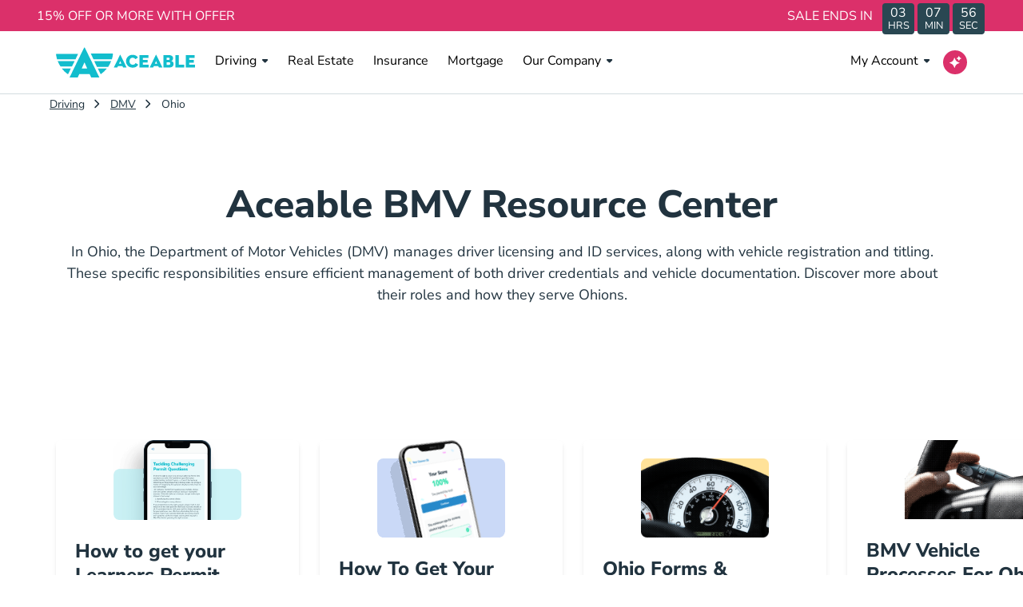

--- FILE ---
content_type: text/html; charset=utf-8
request_url: https://www.aceable.com/dmv/ohio/
body_size: 22433
content:
<!DOCTYPE html><html lang="en" data-beasties-container><head>
  <meta charset="utf-8">
  <title>Ohio BMV Information and Services | Aceable</title>
  <base href="/">
  <meta name="viewport" content="width=device-width, initial-scale=1">
  <meta data-hid="apple-mobile-web-app-title" name="apple-mobile-web-app-title" content="@aceable/mkt-core">
  <meta data-hid="theme-color" name="theme-color" content="black">
  <meta http-equiv="X-UA-Compatible" content="IE=edge">
  <style type="text/css" id="fa-auto-css">:root, :host {
  --fa-font-solid: normal 900 1em/1 "Font Awesome 7 Free";
  --fa-font-regular: normal 400 1em/1 "Font Awesome 7 Free";
  --fa-font-light: normal 300 1em/1 "Font Awesome 7 Pro";
  --fa-font-thin: normal 100 1em/1 "Font Awesome 7 Pro";
  --fa-font-duotone: normal 900 1em/1 "Font Awesome 7 Duotone";
  --fa-font-duotone-regular: normal 400 1em/1 "Font Awesome 7 Duotone";
  --fa-font-duotone-light: normal 300 1em/1 "Font Awesome 7 Duotone";
  --fa-font-duotone-thin: normal 100 1em/1 "Font Awesome 7 Duotone";
  --fa-font-brands: normal 400 1em/1 "Font Awesome 7 Brands";
  --fa-font-sharp-solid: normal 900 1em/1 "Font Awesome 7 Sharp";
  --fa-font-sharp-regular: normal 400 1em/1 "Font Awesome 7 Sharp";
  --fa-font-sharp-light: normal 300 1em/1 "Font Awesome 7 Sharp";
  --fa-font-sharp-thin: normal 100 1em/1 "Font Awesome 7 Sharp";
  --fa-font-sharp-duotone-solid: normal 900 1em/1 "Font Awesome 7 Sharp Duotone";
  --fa-font-sharp-duotone-regular: normal 400 1em/1 "Font Awesome 7 Sharp Duotone";
  --fa-font-sharp-duotone-light: normal 300 1em/1 "Font Awesome 7 Sharp Duotone";
  --fa-font-sharp-duotone-thin: normal 100 1em/1 "Font Awesome 7 Sharp Duotone";
  --fa-font-slab-regular: normal 400 1em/1 "Font Awesome 7 Slab";
  --fa-font-slab-press-regular: normal 400 1em/1 "Font Awesome 7 Slab Press";
  --fa-font-whiteboard-semibold: normal 600 1em/1 "Font Awesome 7 Whiteboard";
  --fa-font-thumbprint-light: normal 300 1em/1 "Font Awesome 7 Thumbprint";
  --fa-font-notdog-solid: normal 900 1em/1 "Font Awesome 7 Notdog";
  --fa-font-notdog-duo-solid: normal 900 1em/1 "Font Awesome 7 Notdog Duo";
  --fa-font-etch-solid: normal 900 1em/1 "Font Awesome 7 Etch";
  --fa-font-jelly-regular: normal 400 1em/1 "Font Awesome 7 Jelly";
  --fa-font-jelly-fill-regular: normal 400 1em/1 "Font Awesome 7 Jelly Fill";
  --fa-font-jelly-duo-regular: normal 400 1em/1 "Font Awesome 7 Jelly Duo";
  --fa-font-chisel-regular: normal 400 1em/1 "Font Awesome 7 Chisel";
  --fa-font-utility-semibold: normal 600 1em/1 "Font Awesome 7 Utility";
  --fa-font-utility-duo-semibold: normal 600 1em/1 "Font Awesome 7 Utility Duo";
  --fa-font-utility-fill-semibold: normal 600 1em/1 "Font Awesome 7 Utility Fill";
}

.svg-inline--fa {
  box-sizing: content-box;
  display: var(--fa-display, inline-block);
  height: 1em;
  overflow: visible;
  vertical-align: -0.125em;
  width: var(--fa-width, 1.25em);
}
.svg-inline--fa.fa-2xs {
  vertical-align: 0.1em;
}
.svg-inline--fa.fa-xs {
  vertical-align: 0em;
}
.svg-inline--fa.fa-sm {
  vertical-align: -0.0714285714em;
}
.svg-inline--fa.fa-lg {
  vertical-align: -0.2em;
}
.svg-inline--fa.fa-xl {
  vertical-align: -0.25em;
}
.svg-inline--fa.fa-2xl {
  vertical-align: -0.3125em;
}
.svg-inline--fa.fa-pull-left,
.svg-inline--fa .fa-pull-start {
  float: inline-start;
  margin-inline-end: var(--fa-pull-margin, 0.3em);
}
.svg-inline--fa.fa-pull-right,
.svg-inline--fa .fa-pull-end {
  float: inline-end;
  margin-inline-start: var(--fa-pull-margin, 0.3em);
}
.svg-inline--fa.fa-li {
  width: var(--fa-li-width, 2em);
  inset-inline-start: calc(-1 * var(--fa-li-width, 2em));
  inset-block-start: 0.25em; /* syncing vertical alignment with Web Font rendering */
}

.fa-layers-counter, .fa-layers-text {
  display: inline-block;
  position: absolute;
  text-align: center;
}

.fa-layers {
  display: inline-block;
  height: 1em;
  position: relative;
  text-align: center;
  vertical-align: -0.125em;
  width: var(--fa-width, 1.25em);
}
.fa-layers .svg-inline--fa {
  inset: 0;
  margin: auto;
  position: absolute;
  transform-origin: center center;
}

.fa-layers-text {
  left: 50%;
  top: 50%;
  transform: translate(-50%, -50%);
  transform-origin: center center;
}

.fa-layers-counter {
  background-color: var(--fa-counter-background-color, #ff253a);
  border-radius: var(--fa-counter-border-radius, 1em);
  box-sizing: border-box;
  color: var(--fa-inverse, #fff);
  line-height: var(--fa-counter-line-height, 1);
  max-width: var(--fa-counter-max-width, 5em);
  min-width: var(--fa-counter-min-width, 1.5em);
  overflow: hidden;
  padding: var(--fa-counter-padding, 0.25em 0.5em);
  right: var(--fa-right, 0);
  text-overflow: ellipsis;
  top: var(--fa-top, 0);
  transform: scale(var(--fa-counter-scale, 0.25));
  transform-origin: top right;
}

.fa-layers-bottom-right {
  bottom: var(--fa-bottom, 0);
  right: var(--fa-right, 0);
  top: auto;
  transform: scale(var(--fa-layers-scale, 0.25));
  transform-origin: bottom right;
}

.fa-layers-bottom-left {
  bottom: var(--fa-bottom, 0);
  left: var(--fa-left, 0);
  right: auto;
  top: auto;
  transform: scale(var(--fa-layers-scale, 0.25));
  transform-origin: bottom left;
}

.fa-layers-top-right {
  top: var(--fa-top, 0);
  right: var(--fa-right, 0);
  transform: scale(var(--fa-layers-scale, 0.25));
  transform-origin: top right;
}

.fa-layers-top-left {
  left: var(--fa-left, 0);
  right: auto;
  top: var(--fa-top, 0);
  transform: scale(var(--fa-layers-scale, 0.25));
  transform-origin: top left;
}

.fa-1x {
  font-size: 1em;
}

.fa-2x {
  font-size: 2em;
}

.fa-3x {
  font-size: 3em;
}

.fa-4x {
  font-size: 4em;
}

.fa-5x {
  font-size: 5em;
}

.fa-6x {
  font-size: 6em;
}

.fa-7x {
  font-size: 7em;
}

.fa-8x {
  font-size: 8em;
}

.fa-9x {
  font-size: 9em;
}

.fa-10x {
  font-size: 10em;
}

.fa-2xs {
  font-size: calc(10 / 16 * 1em); /* converts a 10px size into an em-based value that's relative to the scale's 16px base */
  line-height: calc(1 / 10 * 1em); /* sets the line-height of the icon back to that of it's parent */
  vertical-align: calc((6 / 10 - 0.375) * 1em); /* vertically centers the icon taking into account the surrounding text's descender */
}

.fa-xs {
  font-size: calc(12 / 16 * 1em); /* converts a 12px size into an em-based value that's relative to the scale's 16px base */
  line-height: calc(1 / 12 * 1em); /* sets the line-height of the icon back to that of it's parent */
  vertical-align: calc((6 / 12 - 0.375) * 1em); /* vertically centers the icon taking into account the surrounding text's descender */
}

.fa-sm {
  font-size: calc(14 / 16 * 1em); /* converts a 14px size into an em-based value that's relative to the scale's 16px base */
  line-height: calc(1 / 14 * 1em); /* sets the line-height of the icon back to that of it's parent */
  vertical-align: calc((6 / 14 - 0.375) * 1em); /* vertically centers the icon taking into account the surrounding text's descender */
}

.fa-lg {
  font-size: calc(20 / 16 * 1em); /* converts a 20px size into an em-based value that's relative to the scale's 16px base */
  line-height: calc(1 / 20 * 1em); /* sets the line-height of the icon back to that of it's parent */
  vertical-align: calc((6 / 20 - 0.375) * 1em); /* vertically centers the icon taking into account the surrounding text's descender */
}

.fa-xl {
  font-size: calc(24 / 16 * 1em); /* converts a 24px size into an em-based value that's relative to the scale's 16px base */
  line-height: calc(1 / 24 * 1em); /* sets the line-height of the icon back to that of it's parent */
  vertical-align: calc((6 / 24 - 0.375) * 1em); /* vertically centers the icon taking into account the surrounding text's descender */
}

.fa-2xl {
  font-size: calc(32 / 16 * 1em); /* converts a 32px size into an em-based value that's relative to the scale's 16px base */
  line-height: calc(1 / 32 * 1em); /* sets the line-height of the icon back to that of it's parent */
  vertical-align: calc((6 / 32 - 0.375) * 1em); /* vertically centers the icon taking into account the surrounding text's descender */
}

.fa-width-auto {
  --fa-width: auto;
}

.fa-fw,
.fa-width-fixed {
  --fa-width: 1.25em;
}

.fa-ul {
  list-style-type: none;
  margin-inline-start: var(--fa-li-margin, 2.5em);
  padding-inline-start: 0;
}
.fa-ul > li {
  position: relative;
}

.fa-li {
  inset-inline-start: calc(-1 * var(--fa-li-width, 2em));
  position: absolute;
  text-align: center;
  width: var(--fa-li-width, 2em);
  line-height: inherit;
}

/* Heads Up: Bordered Icons will not be supported in the future!
  - This feature will be deprecated in the next major release of Font Awesome (v8)!
  - You may continue to use it in this version *v7), but it will not be supported in Font Awesome v8.
*/
/* Notes:
* --@{v.$css-prefix}-border-width = 1/16 by default (to render as ~1px based on a 16px default font-size)
* --@{v.$css-prefix}-border-padding =
  ** 3/16 for vertical padding (to give ~2px of vertical whitespace around an icon considering it's vertical alignment)
  ** 4/16 for horizontal padding (to give ~4px of horizontal whitespace around an icon)
*/
.fa-border {
  border-color: var(--fa-border-color, #eee);
  border-radius: var(--fa-border-radius, 0.1em);
  border-style: var(--fa-border-style, solid);
  border-width: var(--fa-border-width, 0.0625em);
  box-sizing: var(--fa-border-box-sizing, content-box);
  padding: var(--fa-border-padding, 0.1875em 0.25em);
}

.fa-pull-left,
.fa-pull-start {
  float: inline-start;
  margin-inline-end: var(--fa-pull-margin, 0.3em);
}

.fa-pull-right,
.fa-pull-end {
  float: inline-end;
  margin-inline-start: var(--fa-pull-margin, 0.3em);
}

.fa-beat {
  animation-name: fa-beat;
  animation-delay: var(--fa-animation-delay, 0s);
  animation-direction: var(--fa-animation-direction, normal);
  animation-duration: var(--fa-animation-duration, 1s);
  animation-iteration-count: var(--fa-animation-iteration-count, infinite);
  animation-timing-function: var(--fa-animation-timing, ease-in-out);
}

.fa-bounce {
  animation-name: fa-bounce;
  animation-delay: var(--fa-animation-delay, 0s);
  animation-direction: var(--fa-animation-direction, normal);
  animation-duration: var(--fa-animation-duration, 1s);
  animation-iteration-count: var(--fa-animation-iteration-count, infinite);
  animation-timing-function: var(--fa-animation-timing, cubic-bezier(0.28, 0.84, 0.42, 1));
}

.fa-fade {
  animation-name: fa-fade;
  animation-delay: var(--fa-animation-delay, 0s);
  animation-direction: var(--fa-animation-direction, normal);
  animation-duration: var(--fa-animation-duration, 1s);
  animation-iteration-count: var(--fa-animation-iteration-count, infinite);
  animation-timing-function: var(--fa-animation-timing, cubic-bezier(0.4, 0, 0.6, 1));
}

.fa-beat-fade {
  animation-name: fa-beat-fade;
  animation-delay: var(--fa-animation-delay, 0s);
  animation-direction: var(--fa-animation-direction, normal);
  animation-duration: var(--fa-animation-duration, 1s);
  animation-iteration-count: var(--fa-animation-iteration-count, infinite);
  animation-timing-function: var(--fa-animation-timing, cubic-bezier(0.4, 0, 0.6, 1));
}

.fa-flip {
  animation-name: fa-flip;
  animation-delay: var(--fa-animation-delay, 0s);
  animation-direction: var(--fa-animation-direction, normal);
  animation-duration: var(--fa-animation-duration, 1s);
  animation-iteration-count: var(--fa-animation-iteration-count, infinite);
  animation-timing-function: var(--fa-animation-timing, ease-in-out);
}

.fa-shake {
  animation-name: fa-shake;
  animation-delay: var(--fa-animation-delay, 0s);
  animation-direction: var(--fa-animation-direction, normal);
  animation-duration: var(--fa-animation-duration, 1s);
  animation-iteration-count: var(--fa-animation-iteration-count, infinite);
  animation-timing-function: var(--fa-animation-timing, linear);
}

.fa-spin {
  animation-name: fa-spin;
  animation-delay: var(--fa-animation-delay, 0s);
  animation-direction: var(--fa-animation-direction, normal);
  animation-duration: var(--fa-animation-duration, 2s);
  animation-iteration-count: var(--fa-animation-iteration-count, infinite);
  animation-timing-function: var(--fa-animation-timing, linear);
}

.fa-spin-reverse {
  --fa-animation-direction: reverse;
}

.fa-pulse,
.fa-spin-pulse {
  animation-name: fa-spin;
  animation-direction: var(--fa-animation-direction, normal);
  animation-duration: var(--fa-animation-duration, 1s);
  animation-iteration-count: var(--fa-animation-iteration-count, infinite);
  animation-timing-function: var(--fa-animation-timing, steps(8));
}

@media (prefers-reduced-motion: reduce) {
  .fa-beat,
  .fa-bounce,
  .fa-fade,
  .fa-beat-fade,
  .fa-flip,
  .fa-pulse,
  .fa-shake,
  .fa-spin,
  .fa-spin-pulse {
    animation: none !important;
    transition: none !important;
  }
}
@keyframes fa-beat {
  0%, 90% {
    transform: scale(1);
  }
  45% {
    transform: scale(var(--fa-beat-scale, 1.25));
  }
}
@keyframes fa-bounce {
  0% {
    transform: scale(1, 1) translateY(0);
  }
  10% {
    transform: scale(var(--fa-bounce-start-scale-x, 1.1), var(--fa-bounce-start-scale-y, 0.9)) translateY(0);
  }
  30% {
    transform: scale(var(--fa-bounce-jump-scale-x, 0.9), var(--fa-bounce-jump-scale-y, 1.1)) translateY(var(--fa-bounce-height, -0.5em));
  }
  50% {
    transform: scale(var(--fa-bounce-land-scale-x, 1.05), var(--fa-bounce-land-scale-y, 0.95)) translateY(0);
  }
  57% {
    transform: scale(1, 1) translateY(var(--fa-bounce-rebound, -0.125em));
  }
  64% {
    transform: scale(1, 1) translateY(0);
  }
  100% {
    transform: scale(1, 1) translateY(0);
  }
}
@keyframes fa-fade {
  50% {
    opacity: var(--fa-fade-opacity, 0.4);
  }
}
@keyframes fa-beat-fade {
  0%, 100% {
    opacity: var(--fa-beat-fade-opacity, 0.4);
    transform: scale(1);
  }
  50% {
    opacity: 1;
    transform: scale(var(--fa-beat-fade-scale, 1.125));
  }
}
@keyframes fa-flip {
  50% {
    transform: rotate3d(var(--fa-flip-x, 0), var(--fa-flip-y, 1), var(--fa-flip-z, 0), var(--fa-flip-angle, -180deg));
  }
}
@keyframes fa-shake {
  0% {
    transform: rotate(-15deg);
  }
  4% {
    transform: rotate(15deg);
  }
  8%, 24% {
    transform: rotate(-18deg);
  }
  12%, 28% {
    transform: rotate(18deg);
  }
  16% {
    transform: rotate(-22deg);
  }
  20% {
    transform: rotate(22deg);
  }
  32% {
    transform: rotate(-12deg);
  }
  36% {
    transform: rotate(12deg);
  }
  40%, 100% {
    transform: rotate(0deg);
  }
}
@keyframes fa-spin {
  0% {
    transform: rotate(0deg);
  }
  100% {
    transform: rotate(360deg);
  }
}
.fa-rotate-90 {
  transform: rotate(90deg);
}

.fa-rotate-180 {
  transform: rotate(180deg);
}

.fa-rotate-270 {
  transform: rotate(270deg);
}

.fa-flip-horizontal {
  transform: scale(-1, 1);
}

.fa-flip-vertical {
  transform: scale(1, -1);
}

.fa-flip-both,
.fa-flip-horizontal.fa-flip-vertical {
  transform: scale(-1, -1);
}

.fa-rotate-by {
  transform: rotate(var(--fa-rotate-angle, 0));
}

.svg-inline--fa .fa-primary {
  fill: var(--fa-primary-color, currentColor);
  opacity: var(--fa-primary-opacity, 1);
}

.svg-inline--fa .fa-secondary {
  fill: var(--fa-secondary-color, currentColor);
  opacity: var(--fa-secondary-opacity, 0.4);
}

.svg-inline--fa.fa-swap-opacity .fa-primary {
  opacity: var(--fa-secondary-opacity, 0.4);
}

.svg-inline--fa.fa-swap-opacity .fa-secondary {
  opacity: var(--fa-primary-opacity, 1);
}

.svg-inline--fa mask .fa-primary,
.svg-inline--fa mask .fa-secondary {
  fill: black;
}

.svg-inline--fa.fa-inverse {
  fill: var(--fa-inverse, #fff);
}

.fa-stack {
  display: inline-block;
  height: 2em;
  line-height: 2em;
  position: relative;
  vertical-align: middle;
  width: 2.5em;
}

.fa-inverse {
  color: var(--fa-inverse, #fff);
}

.svg-inline--fa.fa-stack-1x {
  --fa-width: 1.25em;
  height: 1em;
  width: var(--fa-width);
}
.svg-inline--fa.fa-stack-2x {
  --fa-width: 2.5em;
  height: 2em;
  width: var(--fa-width);
}

.fa-stack-1x,
.fa-stack-2x {
  inset: 0;
  margin: auto;
  position: absolute;
  z-index: var(--fa-stack-z-index, auto);
}</style><link id="favicon" rel="icon" type="image/x-icon" href="https://xgrit-ecom.imgix.net/ace/ace_favicon-1.png?v=1664811694">
  <link rel="shortcut icon" href="https://xgrit-ecom.imgix.net/ace/shortcut-icon.png">
  <link rel="apple-touch-icon" href="https://xgrit-ecom.imgix.net/ace/shortcut-icon-512x512.png" sizes="512x512">
  <link rel="preconnect" href="https://www.googletagmanager.com">
  <link rel="preconnect" href="https://www.google-analytics.com">
  <link rel="preconnect" href="https://sgprox.xgritapi.com">
  <link rel="preconnect" href="https://connect.facebook.net">
  <link rel="preconnect" href="https://o1007654.ingest.sentry.io">
  <link rel="preload" href="/ace-assets/fonts/NunitoSans-VariableFont_YTLC,opsz,wdth,wght.ttf" as="font" type="font/ttf" crossorigin="anonymous">
  <link rel="preload" href="/ace-assets/fonts/NunitoSans-Italic-VariableFont_YTLC,opsz,wdth,wght.ttf" as="font" type="font/ttf" crossorigin="anonymous">
  <script>(function (u, n, i, v, e, r, s, a, l) { u[r] = {}; u[r].uid = '32a1a2c7-9ece-46a9-b5b3-b0cf267392a3'; u[r].m = ['getReferrerInfo', 'identify', 'integrationsReady', 'on', 'ready', 'track']; u[r].queue = []; u[r].f = function (t) { return function () { var l = Array.prototype.slice.call(arguments); l.unshift(t); u[r].queue.push(l); return u[r].queue; }; }; for (var t = 0; t < u[r].m.length; t++) { l = u[r].m[t]; u[r][l] = u[r].f(l); } a = n.createElement(v); a.src = e + '/us-' + u[r].uid + '.js'; a.async = s; n.getElementsByTagName(i)[0].appendChild(a); })(window, document, 'head', 'script', 'https://ambassador.aceable.com', 'mbsy', true);</script>
  <script src="https://ambassador.aceable.com/us-32a1a2c7-9ece-46a9-b5b3-b0cf267392a3.js" async></script>
  <script type="text/javascript">
    (function() {
        "use strict";
        var e = null,
            b = "4.0.0",
            n = "37129",
            additional = "term=value",
            t, r, i;
        try {
            t = top.document.referrer !== "" ? encodeURIComponent(top.document.referrer.substring(0, 2048)) : "";
        } catch (o) {
            t = document.referrer !== null ? document.referrer.toString().substring(0, 2048) : ""
        }
        try {
            r = window && window.top && document.location && window.top.location === document.location ? document.location : window && window.top && window.top.location && "" !== window.top.location ? window.top.location : document.location
        } catch (u) {
            r = document.location
        }
        try {
            i = parent.location.href !== "" ? encodeURIComponent(parent.location.href.toString().substring(0, 2048)) : "";
        } catch (a) {
            try {
                i = r !== null ? encodeURIComponent(r.toString().substring(0, 2048)) : ""
            } catch (f) {
                i = ""
            }
        }
        var l, c = document.createElement("script"),
            h = null,
            p = document.getElementsByTagName("script"),
            d = Number(p.length) - 1,
            v = document.getElementsByTagName("script")[d];
        if (typeof l === "undefined") {
            l = Math.floor(Math.random() * 1e17)
        }
        h = "dx.mountain.com/spx?" + "dxver=" + b + "&shaid=" + n + "&tdr=" + t + "&plh=" + i + "&cb=" + l + additional;
        c.type = "text/javascript";
        c.src = ("https:" === document.location.protocol ? "https://" : "http://") + h;
        v.parentNode.insertBefore(c, v)
    })()
  </script>
<style>*,:before,:after{box-sizing:border-box;border-width:0;border-style:solid;border-color:#e5e7eb}:before,:after{--tw-content:""}html{line-height:1.5;-webkit-text-size-adjust:100%;tab-size:4;font-family:ui-sans-serif,system-ui,sans-serif,"Apple Color Emoji","Segoe UI Emoji",Segoe UI Symbol,"Noto Color Emoji";font-feature-settings:normal;font-variation-settings:normal;-webkit-tap-highlight-color:transparent}body{margin:0;line-height:inherit}*,:before,:after{--tw-border-spacing-x:0;--tw-border-spacing-y:0;--tw-translate-x:0;--tw-translate-y:0;--tw-rotate:0;--tw-skew-x:0;--tw-skew-y:0;--tw-scale-x:1;--tw-scale-y:1;--tw-pan-x: ;--tw-pan-y: ;--tw-pinch-zoom: ;--tw-scroll-snap-strictness:proximity;--tw-gradient-from-position: ;--tw-gradient-via-position: ;--tw-gradient-to-position: ;--tw-ordinal: ;--tw-slashed-zero: ;--tw-numeric-figure: ;--tw-numeric-spacing: ;--tw-numeric-fraction: ;--tw-ring-inset: ;--tw-ring-offset-width:0px;--tw-ring-offset-color:#fff;--tw-ring-color:rgb(59 130 246 / .5);--tw-ring-offset-shadow:0 0 #0000;--tw-ring-shadow:0 0 #0000;--tw-shadow:0 0 #0000;--tw-shadow-colored:0 0 #0000;--tw-blur: ;--tw-brightness: ;--tw-contrast: ;--tw-grayscale: ;--tw-hue-rotate: ;--tw-invert: ;--tw-saturate: ;--tw-sepia: ;--tw-drop-shadow: ;--tw-backdrop-blur: ;--tw-backdrop-brightness: ;--tw-backdrop-contrast: ;--tw-backdrop-grayscale: ;--tw-backdrop-hue-rotate: ;--tw-backdrop-invert: ;--tw-backdrop-opacity: ;--tw-backdrop-saturate: ;--tw-backdrop-sepia: }.font-body{font-family:Nunito Sans,sans-serif}@font-face{font-family:Nunito Sans;src:url(/ace-assets/fonts/NunitoSans-VariableFont_YTLC,opsz,wdth,wght.ttf) format("truetype");font-weight:100 1000;font-style:normal}@font-face{font-family:Nunito Sans;src:url(/ace-assets/fonts/NunitoSans-Italic-VariableFont_YTLC,opsz,wdth,wght.ttf) format("truetype");font-weight:100 1000;font-style:italic}:root{--swiper-theme-color:#007aff}:root{--swiper-navigation-size:44px}html,body,.font-body{scroll-behavior:smooth}</style><style>*,:before,:after{box-sizing:border-box;border-width:0;border-style:solid;border-color:#e5e7eb}:before,:after{--tw-content: ""}html{line-height:1.5;-webkit-text-size-adjust:100%;tab-size:4;font-family:ui-sans-serif,system-ui,sans-serif,"Apple Color Emoji","Segoe UI Emoji",Segoe UI Symbol,"Noto Color Emoji";font-feature-settings:normal;font-variation-settings:normal;-webkit-tap-highlight-color:transparent}body{margin:0;line-height:inherit}hr{height:0;color:inherit;border-top-width:1px}h1,h2,h3{font-size:inherit;font-weight:inherit}a{color:inherit;text-decoration:inherit}strong{font-weight:bolder}small{font-size:80%}button,select{font-family:inherit;font-feature-settings:inherit;font-variation-settings:inherit;font-size:100%;font-weight:inherit;line-height:inherit;color:inherit;margin:0;padding:0}button,select{text-transform:none}button,[type=button]{-webkit-appearance:button;background-color:transparent;background-image:none}h1,h2,h3,hr,p{margin:0}ul{list-style:none;margin:0;padding:0}button{cursor:pointer}img,svg{display:block;vertical-align:middle}img{max-width:100%;height:auto}*,:before,:after{--tw-border-spacing-x: 0;--tw-border-spacing-y: 0;--tw-translate-x: 0;--tw-translate-y: 0;--tw-rotate: 0;--tw-skew-x: 0;--tw-skew-y: 0;--tw-scale-x: 1;--tw-scale-y: 1;--tw-pan-x: ;--tw-pan-y: ;--tw-pinch-zoom: ;--tw-scroll-snap-strictness: proximity;--tw-gradient-from-position: ;--tw-gradient-via-position: ;--tw-gradient-to-position: ;--tw-ordinal: ;--tw-slashed-zero: ;--tw-numeric-figure: ;--tw-numeric-spacing: ;--tw-numeric-fraction: ;--tw-ring-inset: ;--tw-ring-offset-width: 0px;--tw-ring-offset-color: #fff;--tw-ring-color: rgb(59 130 246 / .5);--tw-ring-offset-shadow: 0 0 #0000;--tw-ring-shadow: 0 0 #0000;--tw-shadow: 0 0 #0000;--tw-shadow-colored: 0 0 #0000;--tw-blur: ;--tw-brightness: ;--tw-contrast: ;--tw-grayscale: ;--tw-hue-rotate: ;--tw-invert: ;--tw-saturate: ;--tw-sepia: ;--tw-drop-shadow: ;--tw-backdrop-blur: ;--tw-backdrop-brightness: ;--tw-backdrop-contrast: ;--tw-backdrop-grayscale: ;--tw-backdrop-hue-rotate: ;--tw-backdrop-invert: ;--tw-backdrop-opacity: ;--tw-backdrop-saturate: ;--tw-backdrop-sepia: }.sr-only{position:absolute;width:1px;height:1px;padding:0;margin:-1px;overflow:hidden;clip:rect(0,0,0,0);white-space:nowrap;border-width:0}.fixed{position:fixed}.absolute{position:absolute}.relative{position:relative}.sticky{position:sticky}.left-0{left:0}.right-0{right:0}.top-0{top:0}.top-3\/4{top:75%}.top-full{top:100%}.z-10{z-index:10}.z-30{z-index:30}.z-50{z-index:50}.mx-0{margin-left:0;margin-right:0}.mx-3{margin-left:.75rem;margin-right:.75rem}.mx-\[10px\]{margin-left:10px;margin-right:10px}.mx-auto{margin-left:auto;margin-right:auto}.my-v-spacing{margin-top:24px;margin-bottom:24px}.\!mb-4{margin-bottom:1rem!important}.-mt-1{margin-top:-.25rem}.mb-0{margin-bottom:0}.mb-2{margin-bottom:.5rem}.mb-4{margin-bottom:1rem}.mb-v-spacing{margin-bottom:24px}.ml-4{margin-left:1rem}.ml-\[6px\]{margin-left:6px}.mr-0\.5{margin-right:.125rem}.mr-1{margin-right:.25rem}.mr-2{margin-right:.5rem}.mr-3{margin-right:.75rem}.mr-auto{margin-right:auto}.mr-v-spacing{margin-right:24px}.mt-6{margin-top:1.5rem}.mt-auto{margin-top:auto}.block{display:block}.inline-block{display:inline-block}.inline{display:inline}.flex{display:flex}.inline-flex{display:inline-flex}.grid{display:grid}.hidden{display:none}.h-4{height:1rem}.h-48{height:12rem}.h-8{height:2rem}.h-\[15px\]{height:15px}.h-\[24px\]{height:24px}.h-\[30px\]{height:30px}.h-full{height:100%}.max-h-10{max-height:2.5rem}.w-1\/3{width:33.333333%}.w-2\/3{width:66.666667%}.w-4{width:1rem}.w-8{width:2rem}.w-\[15px\]{width:15px}.w-\[180px\]{width:180px}.w-\[30px\]{width:30px}.w-\[340px\]{width:340px}.w-\[9px\]{width:9px}.w-fit{width:fit-content}.w-full{width:100%}.w-min{width:min-content}.max-w-container{max-width:1188px}.flex-grow{flex-grow:1}.-translate-y-full{--tw-translate-y: -100%;transform:translate(var(--tw-translate-x),var(--tw-translate-y)) rotate(var(--tw-rotate)) skew(var(--tw-skew-x)) skewY(var(--tw-skew-y)) scaleX(var(--tw-scale-x)) scaleY(var(--tw-scale-y))}.cursor-pointer{cursor:pointer}.select-none{-webkit-user-select:none;user-select:none}.list-none{list-style-type:none}.appearance-none{appearance:none}.grid-cols-1{grid-template-columns:repeat(1,minmax(0,1fr))}.flex-row{flex-direction:row}.flex-col{flex-direction:column}.flex-wrap{flex-wrap:wrap}.items-center{align-items:center}.items-baseline{align-items:baseline}.justify-start{justify-content:flex-start}.justify-center{justify-content:center}.justify-between{justify-content:space-between}.self-end{align-self:flex-end}.self-center{align-self:center}.justify-self-end{justify-self:end}.whitespace-nowrap{white-space:nowrap}.rounded{border-radius:.25rem}.rounded-\[100px\]{border-radius:100px}.rounded-full{border-radius:9999px}.rounded-md{border-radius:.375rem}.rounded-b-md{border-bottom-right-radius:.375rem;border-bottom-left-radius:.375rem}.rounded-t-md{border-top-left-radius:.375rem;border-top-right-radius:.375rem}.rounded-br-lg{border-bottom-right-radius:.5rem}.border-\[2px\]{border-width:2px}.border-b{border-bottom-width:1px}.border-b-\[3px\]{border-bottom-width:3px}.border-r{border-right-width:1px}.border-solid{border-style:solid}.border-ace-grey-400{--tw-border-opacity: 1;border-color:rgb(211 221 223 / var(--tw-border-opacity))}.border-ace-teal-800{--tw-border-opacity: 1;border-color:rgb(12 95 107 / var(--tw-border-opacity))}.border-vis-white{--tw-border-opacity: 1;border-color:rgb(255 255 255 / var(--tw-border-opacity))}.border-b-transparent{border-bottom-color:transparent}.bg-ace-grey-800{--tw-bg-opacity: 1;background-color:rgb(41 71 82 / var(--tw-bg-opacity))}.bg-ace-pink-600{--tw-bg-opacity: 1;background-color:rgb(219 48 106 / var(--tw-bg-opacity))}.bg-gray-200{--tw-bg-opacity: 1;background-color:rgb(229 231 235 / var(--tw-bg-opacity))}.bg-vis-banner{--tw-bg-opacity: 1;background-color:rgb(219 48 106 / var(--tw-bg-opacity))}.bg-vis-dark{--tw-bg-opacity: 1;background-color:rgb(33 51 63 / var(--tw-bg-opacity))}.bg-vis-white,.bg-white{--tw-bg-opacity: 1;background-color:rgb(255 255 255 / var(--tw-bg-opacity))}.bg-cover{background-size:cover}.bg-center{background-position:center}.bg-no-repeat{background-repeat:no-repeat}.object-cover{object-fit:cover}.\!p-0{padding:0!important}.p-0{padding:0}.p-4{padding:1rem}.p-v-spacing{padding:24px}.\!px-6{padding-left:1.5rem!important;padding-right:1.5rem!important}.\!px-v-spacing{padding-left:24px!important;padding-right:24px!important}.\!py-0{padding-top:0!important;padding-bottom:0!important}.px-0{padding-left:0;padding-right:0}.px-6{padding-left:1.5rem;padding-right:1.5rem}.px-v-spacing{padding-left:24px;padding-right:24px}.py-1{padding-top:.25rem;padding-bottom:.25rem}.py-3{padding-top:.75rem;padding-bottom:.75rem}.py-3\.5{padding-top:.875rem;padding-bottom:.875rem}.py-5{padding-top:1.25rem;padding-bottom:1.25rem}.py-v-spacing{padding-top:24px;padding-bottom:24px}.pb-0{padding-bottom:0}.pb-2{padding-bottom:.5rem}.pb-3{padding-bottom:.75rem}.pb-v-spacing{padding-bottom:24px}.pl-1{padding-left:.25rem}.pt-2{padding-top:.5rem}.pt-3{padding-top:.75rem}.pt-v-spacing{padding-top:24px}.text-left{text-align:left}.text-center{text-align:center}.text-right{text-align:right}.align-top{vertical-align:top}.align-middle{vertical-align:middle}.font-body{font-family:Nunito Sans,sans-serif}.text-base{font-size:1rem}.text-sm{font-size:.875rem}.text-xs{font-size:.75rem}.font-bold{font-weight:700}.font-light{font-weight:300}.font-medium{font-weight:500}.font-normal{font-weight:400}.font-semibold{font-weight:600}.leading-6{line-height:1.5rem}.text-ace-teal-800{--tw-text-opacity: 1;color:rgb(12 95 107 / var(--tw-text-opacity))}.text-vis-dark{--tw-text-opacity: 1;color:rgb(33 51 63 / var(--tw-text-opacity))}.text-vis-regular{--tw-text-opacity: 1;color:rgb(33 51 63 / var(--tw-text-opacity))}.text-vis-reverse{--tw-text-opacity: 1;color:rgb(255 255 255 / var(--tw-text-opacity))}.text-vis-subtle{--tw-text-opacity: 1;color:rgb(67 100 111 / var(--tw-text-opacity))}.text-vis-white{--tw-text-opacity: 1;color:rgb(255 255 255 / var(--tw-text-opacity))}.underline{text-decoration-line:underline}.shadow-header{--tw-shadow: 0 8px 24px rgb(17 17 26 / 10%), 0 16px 56px rgb(17 17 26 / 10%), 0 24px 80px rgb(17 17 26 / 10%);--tw-shadow-colored: 0 8px 24px var(--tw-shadow-color), 0 16px 56px var(--tw-shadow-color), 0 24px 80px var(--tw-shadow-color);box-shadow:var(--tw-ring-offset-shadow, 0 0 #0000),var(--tw-ring-shadow, 0 0 #0000),var(--tw-shadow)}.shadow-md{--tw-shadow: 0 4px 6px -1px rgb(0 0 0 / .1), 0 2px 4px -2px rgb(0 0 0 / .1);--tw-shadow-colored: 0 4px 6px -1px var(--tw-shadow-color), 0 2px 4px -2px var(--tw-shadow-color);box-shadow:var(--tw-ring-offset-shadow, 0 0 #0000),var(--tw-ring-shadow, 0 0 #0000),var(--tw-shadow)}.transition-transform{transition-property:transform;transition-timing-function:cubic-bezier(.4,0,.2,1);transition-duration:.15s}.first\:ml-0:first-child{margin-left:0}.hover\:border-ace-teal-800:hover{--tw-border-opacity: 1;border-color:rgb(12 95 107 / var(--tw-border-opacity))}.hover\:bg-ace-pink-700:hover{--tw-bg-opacity: 1;background-color:rgb(197 11 74 / var(--tw-bg-opacity))}.hover\:bg-ace-teal-800:hover{--tw-bg-opacity: 1;background-color:rgb(12 95 107 / var(--tw-bg-opacity))}.hover\:text-ace-teal-500:hover{--tw-text-opacity: 1;color:rgb(136 222 230 / var(--tw-text-opacity))}.hover\:text-ace-teal-600:hover{--tw-text-opacity: 1;color:rgb(18 189 205 / var(--tw-text-opacity))}.hover\:text-ace-teal-800:hover{--tw-text-opacity: 1;color:rgb(12 95 107 / var(--tw-text-opacity))}.hover\:text-vis-white:hover{--tw-text-opacity: 1;color:rgb(255 255 255 / var(--tw-text-opacity))}.hover\:underline:hover{text-decoration-line:underline}.focus\:outline-none:focus{outline:2px solid transparent;outline-offset:2px}.active\:border-ace-teal-950:active{--tw-border-opacity: 1;border-color:rgb(2 76 86 / var(--tw-border-opacity))}.active\:bg-ace-teal-950:active{--tw-bg-opacity: 1;background-color:rgb(2 76 86 / var(--tw-bg-opacity))}.active\:text-vis-white:active{--tw-text-opacity: 1;color:rgb(255 255 255 / var(--tw-text-opacity))}@media (min-width: 480px){.xs\:p-v-spacing{padding:24px}}@media (min-width: 640px){.sm\:mb-0{margin-bottom:0}.sm\:mt-0{margin-top:0}.sm\:mt-8{margin-top:2rem}.sm\:hidden{display:none}.sm\:w-3\/4{width:75%}.sm\:grid-cols-2{grid-template-columns:repeat(2,minmax(0,1fr))}.sm\:flex-row{flex-direction:row}.sm\:gap-x-6{column-gap:1.5rem}.sm\:px-v-spacing{padding-left:24px;padding-right:24px}}@media (min-width: 768px){.md\:m-0{margin:0}.md\:mb-0{margin-bottom:0}.md\:mb-v-spacing{margin-bottom:24px}.md\:mr-1{margin-right:.25rem}.md\:mr-2{margin-right:.5rem}.md\:mt-0{margin-top:0}.md\:mt-1{margin-top:.25rem}.md\:inline{display:inline}.md\:hidden{display:none}.md\:h-5{height:1.25rem}.md\:w-1\/3{width:33.333333%}.md\:w-5{width:1.25rem}.md\:w-full{width:100%}.md\:flex-row{flex-direction:row}.md\:flex-col{flex-direction:column}.md\:flex-wrap{flex-wrap:wrap}.md\:items-end{align-items:flex-end}.md\:justify-end{justify-content:flex-end}.md\:justify-between{justify-content:space-between}.md\:whitespace-nowrap{white-space:nowrap}.md\:pl-0{padding-left:0}.md\:text-sm{font-size:.875rem}}@media (min-width: 1024px){.lg\:mb-v-spacing{margin-bottom:24px}.lg\:ml-v-spacing{margin-left:24px}.lg\:mr-0{margin-right:0}.lg\:mr-6{margin-right:1.5rem}.lg\:mr-v-spacing{margin-right:24px}.lg\:mt-0{margin-top:0}.lg\:mt-12{margin-top:3rem}.lg\:flex{display:flex}.lg\:hidden{display:none}.lg\:w-1\/2{width:50%}.lg\:w-1\/6{width:16.666667%}.lg\:w-auto{width:auto}.lg\:w-full{width:100%}.lg\:w-sidebar{width:315px}.lg\:min-w-sidebar{min-width:315px}.lg\:flex-row{flex-direction:row}.lg\:flex-row-reverse{flex-direction:row-reverse}.lg\:flex-col{flex-direction:column}.lg\:items-start{align-items:flex-start}.lg\:justify-start{justify-content:flex-start}.lg\:justify-end{justify-content:flex-end}.lg\:bg-gray-200{--tw-bg-opacity: 1;background-color:rgb(229 231 235 / var(--tw-bg-opacity))}.lg\:bg-transparent{background-color:transparent}.lg\:px-v-spacing{padding-left:24px;padding-right:24px}.lg\:py-0{padding-top:0;padding-bottom:0}.lg\:pb-0{padding-bottom:0}.lg\:pb-v-spacing{padding-bottom:24px}.lg\:pr-v-spacing{padding-right:24px}.lg\:pt-0{padding-top:0}.lg\:pt-2{padding-top:.5rem}.lg\:pt-v-spacing{padding-top:24px}.lg\:text-left{text-align:left}}@media (min-width: 600px) and (max-width: 879px){.tab\:px-v-spacing{padding-left:24px;padding-right:24px}}@font-face{font-family:Nunito Sans;src:url(/ace-assets/fonts/NunitoSans-VariableFont_YTLC,opsz,wdth,wght.ttf) format("truetype");font-weight:100 1000;font-style:normal}@font-face{font-family:Nunito Sans;src:url(/ace-assets/fonts/NunitoSans-Italic-VariableFont_YTLC,opsz,wdth,wght.ttf) format("truetype");font-weight:100 1000;font-style:italic}@font-face{font-family:swiper-icons;src:url(data:application/font-woff;charset=utf-8;base64,\ [base64]//wADZ2x5ZgAAAywAAADMAAAD2MHtryVoZWFkAAABbAAAADAAAAA2E2+eoWhoZWEAAAGcAAAAHwAAACQC9gDzaG10eAAAAigAAAAZAAAArgJkABFsb2NhAAAC0AAAAFoAAABaFQAUGG1heHAAAAG8AAAAHwAAACAAcABAbmFtZQAAA/gAAAE5AAACXvFdBwlwb3N0AAAFNAAAAGIAAACE5s74hXjaY2BkYGAAYpf5Hu/j+W2+MnAzMYDAzaX6QjD6/4//Bxj5GA8AuRwMYGkAPywL13jaY2BkYGA88P8Agx4j+/8fQDYfA1AEBWgDAIB2BOoAeNpjYGRgYNBh4GdgYgABEMnIABJzYNADCQAACWgAsQB42mNgYfzCOIGBlYGB0YcxjYGBwR1Kf2WQZGhhYGBiYGVmgAFGBiQQkOaawtDAoMBQxXjg/wEGPcYDDA4wNUA2CCgwsAAAO4EL6gAAeNpj2M0gyAACqxgGNWBkZ2D4/wMA+xkDdgAAAHjaY2BgYGaAYBkGRgYQiAHyGMF8FgYHIM3DwMHABGQrMOgyWDLEM1T9/w8UBfEMgLzE////P/5//f/V/xv+r4eaAAeMbAxwIUYmIMHEgKYAYjUcsDAwsLKxc3BycfPw8jEQA/[base64]/uznmfPFBNODM2K7MTQ45YEAZqGP81AmGGcF3iPqOop0r1SPTaTbVkfUe4HXj97wYE+yNwWYxwWu4v1ugWHgo3S1XdZEVqWM7ET0cfnLGxWfkgR42o2PvWrDMBSFj/IHLaF0zKjRgdiVMwScNRAoWUoH78Y2icB/yIY09An6AH2Bdu/UB+yxopYshQiEvnvu0dURgDt8QeC8PDw7Fpji3fEA4z/PEJ6YOB5hKh4dj3EvXhxPqH/SKUY3rJ7srZ4FZnh1PMAtPhwP6fl2PMJMPDgeQ4rY8YT6Gzao0eAEA409DuggmTnFnOcSCiEiLMgxCiTI6Cq5DZUd3Qmp10vO0LaLTd2cjN4fOumlc7lUYbSQcZFkutRG7g6JKZKy0RmdLY680CDnEJ+UMkpFFe1RN7nxdVpXrC4aTtnaurOnYercZg2YVmLN/d/gczfEimrE/fs/bOuq29Zmn8tloORaXgZgGa78yO9/cnXm2BpaGvq25Dv9S4E9+5SIc9PqupJKhYFSSl47+Qcr1mYNAAAAeNptw0cKwkAAAMDZJA8Q7OUJvkLsPfZ6zFVERPy8qHh2YER+3i/BP83vIBLLySsoKimrqKqpa2hp6+jq6RsYGhmbmJqZSy0sraxtbO3sHRydnEMU4uR6yx7JJXveP7WrDycAAAAAAAH//wACeNpjYGRgYOABYhkgZgJCZgZNBkYGLQZtIJsFLMYAAAw3ALgAeNolizEKgDAQBCchRbC2sFER0YD6qVQiBCv/H9ezGI6Z5XBAw8CBK/m5iQQVauVbXLnOrMZv2oLdKFa8Pjuru2hJzGabmOSLzNMzvutpB3N42mNgZGBg4GKQYzBhYMxJLMlj4GBgAYow/P/PAJJhLM6sSoWKfWCAAwDAjgbRAAB42mNgYGBkAIIbCZo5IPrmUn0hGA0AO8EFTQAA) format("woff");font-weight:400;font-style:normal}:root{--swiper-theme-color: #007aff}.swiper{margin-left:auto;margin-right:auto;position:relative;overflow:hidden;list-style:none;padding:0;z-index:1}.swiper-wrapper{position:relative;width:100%;height:100%;z-index:1;display:flex;transition-property:transform;box-sizing:content-box}.swiper-wrapper{transform:translateZ(0)}.swiper-slide{flex-shrink:0;width:100%;height:100%;position:relative;transition-property:transform}:root{--swiper-navigation-size: 44px}.swiper-button-prev,.swiper-button-next{position:absolute;top:50%;width:calc(var(--swiper-navigation-size) / 44 * 27);height:var(--swiper-navigation-size);margin-top:calc(0px - var(--swiper-navigation-size) / 2);z-index:10;cursor:pointer;display:flex;align-items:center;justify-content:center;color:var(--swiper-navigation-color, var(--swiper-theme-color))}.swiper-button-prev:after,.swiper-button-next:after{font-family:swiper-icons;font-size:var(--swiper-navigation-size);text-transform:none!important;letter-spacing:0;font-variant:initial;line-height:1}.swiper-button-prev{left:10px;right:auto}.swiper-button-prev:after{content:"prev"}.swiper-button-next{right:10px;left:auto}.swiper-button-next:after{content:"next"}.eyebrow{margin-bottom:.5rem;font-size:.875rem;font-weight:800;text-transform:uppercase;line-height:1.125rem;letter-spacing:.05em}h1{margin-bottom:1.5rem;font-size:3rem;font-weight:800;line-height:1.25}@media (max-width: 640px){h1{margin-bottom:1rem;font-size:2.25rem}}h2{margin-bottom:1rem;font-size:2rem;font-weight:800;line-height:1.25}@media (max-width: 640px){h2{margin-bottom:.75rem;font-size:1.75rem}}h3{margin-bottom:.75rem;font-size:1.5rem;font-weight:800;line-height:1.25}@media (max-width: 640px){h3{font-size:1.5rem}}.wysiwyg h1:first-child,.wysiwyg h2:first-child,.wysiwyg h3:first-child{margin-top:0}.wysiwyg h1:last-child,.wysiwyg h2:last-child,.wysiwyg h3:last-child{margin-bottom:0}.wysiwyg p{margin-bottom:.5rem;font-weight:400}.wysiwyg p{font-size:1.125rem;line-height:1.5}.wysiwyg p.large,.wysiwyg p.large a{font-size:1.25rem}.wysiwyg p:last-child{margin-bottom:0}.wysiwyg a:not(.primary-button,.secondary-button,.tertiary-button,.with-arrow,.card-button){line-height:1.5;color:inherit;--tw-text-opacity: 1;color:rgb(25 120 134 / var(--tw-text-opacity));text-decoration-line:underline}.wysiwyg strong{font-weight:800}.wysiwyg-slide-card h3:first-child{margin-bottom:.5rem}.wysiwyg-slide-card h3:last-child{margin-bottom:0}.tertiary-button{display:inline-flex;cursor:pointer;align-items:center;gap:0px;padding:0;font-size:1.125rem;font-weight:800;line-height:1.5rem;--tw-text-opacity: 1;color:rgb(25 120 134 / var(--tw-text-opacity));text-decoration-line:underline;text-decoration-thickness:1.5px;text-underline-offset:6px}.tertiary-button:has(.tertiary-no-underline){text-decoration:none}.tertiary-button .tertiary-no-underline{text-decoration:none}.tertiary-button:hover{--tw-text-opacity: 1;color:rgb(12 95 107 / var(--tw-text-opacity))}.tertiary-button:active{--tw-text-opacity: 1;color:rgb(2 76 86 / var(--tw-text-opacity))}.bg-vis-white .eyebrow{--tw-text-opacity: 1;color:rgb(12 95 107 / var(--tw-text-opacity))}.bg-vis-white .wysiwyg a:not(.primary-button,.secondary-button,.tertiary-button,.with-arrow,.card-button){line-height:1.5;color:inherit;--tw-text-opacity: 1;color:rgb(25 120 134 / var(--tw-text-opacity));text-decoration-line:underline}.bg-vis-white .tertiary-button{--tw-text-opacity: 1;color:rgb(25 120 134 / var(--tw-text-opacity))}.bg-vis-white .tertiary-button:hover{--tw-text-opacity: 1;color:rgb(12 95 107 / var(--tw-text-opacity))}.bg-vis-white .tertiary-button:active{--tw-text-opacity: 1;color:rgb(2 76 86 / var(--tw-text-opacity))}.bg-white .eyebrow{--tw-text-opacity: 1;color:rgb(12 95 107 / var(--tw-text-opacity))}.bg-white .wysiwyg a:not(.primary-button,.secondary-button,.tertiary-button,.with-arrow,.card-button){line-height:1.5;color:inherit;--tw-text-opacity: 1;color:rgb(25 120 134 / var(--tw-text-opacity));text-decoration-line:underline}.bg-white .tertiary-button{--tw-text-opacity: 1;color:rgb(25 120 134 / var(--tw-text-opacity))}.bg-white .tertiary-button:hover{--tw-text-opacity: 1;color:rgb(12 95 107 / var(--tw-text-opacity))}.bg-white .tertiary-button:active{--tw-text-opacity: 1;color:rgb(2 76 86 / var(--tw-text-opacity))}html,body,.font-body{scroll-behavior:smooth}.svg-inline--fa{vertical-align:-.125em}fa-icon svg{display:inline-block;font-size:inherit;height:1em}.container{padding-top:3.75rem;padding-bottom:3.75rem;margin-left:auto;margin-right:auto}.container{padding-left:24px;padding-right:24px;max-width:100%}@media (max-width: 767px){.container{padding-top:3rem;padding-bottom:3rem}}@media (min-width: 640px){.container{padding-left:0;padding-right:0;max-width:600px}}@media (min-width: 768px){.container{max-width:768px}}@media (min-width: 1024px){.container{max-width:1024px}}@media (min-width: 1280px){.container{max-width:1188px}}.slider-container .swiper{display:grid;grid-template-columns:repeat(2,minmax(0,1fr));max-width:100%;overflow:visible!important}.swiper-wrapper{grid-column:1/span 2;overflow:visible}.slider-section{overflow:hidden!important}.slider-container{padding-top:24px}
</style><link rel="stylesheet" href="/ace-assets/styles.e0c5934ce507d1cd.css" crossorigin="anonymous" integrity="sha384-/ygThdIARuknZBrLeNAEfTur1swst4ggzoq4JWuExvXrjKGAxlKxSD4o9jE2xXqT" media="print" onload="this.media='all'"><noscript><link rel="stylesheet" href="/ace-assets/styles.e0c5934ce507d1cd.css" crossorigin="anonymous" integrity="sha384-/ygThdIARuknZBrLeNAEfTur1swst4ggzoq4JWuExvXrjKGAxlKxSD4o9jE2xXqT" media="all"></noscript><meta name="description" content="Let Aceable answer all of your questions about the Ohio DMV Service and provide you with a guide to getting your Ohio Drivers License."><meta name="robots" content="index, follow"><meta name="facebook-domain-verification" content="6z3apl1wrtw7zbeis5zt55ibfprfxs"><meta name="google-site-verification" content="h61vjXHSYSJ3V38uvPkr4Uu-EC06D5TrmNQJAufzSM0"><meta property="og:description" content="Let Aceable answer all of your questions about the Ohio DMV Service and provide you with a guide to getting your Ohio Drivers License."><meta property="og:locale" content="en_US"><meta property="og:site_name" content="Aceable"><meta property="og:image" content="https://xgrit-ecom.imgix.net/ace/Aceable-OG-Image.png"><meta property="og:type" content="website"><meta property="og:title" content="Ohio BMV Information and Services"><meta property="og:url" content="https://www.aceable.com/dmv/ohio/"><meta property="twitter:card" content="summary_large_image"><meta property="twitter:image" content="https://xgrit-ecom.imgix.net/ace/Aceable-OG-Image.png"><meta property="twitter:site" content="@aceable"><link rel="canonical" href="https://www.aceable.com/dmv/ohio/"><style ng-app-id="ng">.vision-modal__modal-body[_ngcontent-ng-c2038293954]{width:calc(100% - 2rem)}</style><style ng-app-id="ng">input[_ngcontent-ng-c3976183293]::placeholder{font-size:1rem;font-weight:400;--tw-text-opacity: 1;color:rgb(175 193 198 / var(--tw-text-opacity))}.banner[_ngcontent-ng-c3976183293]{transition:padding-top .2s ease-in-out}[_nghost-ng-c3976183293]     .banner.minimized .email-capture-content{padding-top:.75rem;padding-left:1.5rem;padding-right:1.5rem}[_nghost-ng-c3976183293]     .banner.minimized .email-capture-content .text-lg{margin-bottom:3rem}@media (min-width: 640px){[_nghost-ng-c3976183293]     .banner.minimized .email-capture-content .text-lg{margin-bottom:1.5rem}[_nghost-ng-c3976183293]     .banner.minimized .email-capture-no-content{padding-top:1rem}}[_nghost-ng-c3976183293]     .banner.minimized .email-capture-no-content{padding-left:1.5rem;padding-right:1.5rem}[_nghost-ng-c3976183293]     .banner.minimized .email-capture-no-content .text-lg{margin-bottom:3rem}@media (min-width: 640px){[_nghost-ng-c3976183293]     .banner.minimized .email-capture-no-content .text-lg{margin-bottom:.75rem}}[_nghost-ng-c3976183293]     .banner.minimized .email-capture-no-content .text-lg{margin-top:.25rem}@media (min-width: 640px){[_nghost-ng-c3976183293]     .banner.minimized .email-capture-no-content .text-lg{margin-top:0}.btn-discount[_ngcontent-ng-c3976183293]{max-width:206px}}</style><style ng-app-id="ng">.animate-fade-in[_ngcontent-ng-c4224914928]{animation:_ngcontent-ng-c4224914928_fadeIn .3s ease-in-out forwards}@keyframes _ngcontent-ng-c4224914928_fadeIn{0%{opacity:0;transform:scale(.95) translateY(-10px)}to{opacity:1;transform:scale(1) translateY(0)}}.fixed[_ngcontent-ng-c4224914928]{z-index:9999}button[_ngcontent-ng-c4224914928]{transition:all .2s ease-in-out}button[_ngcontent-ng-c4224914928]:focus-visible{outline:2px solid #3b82f6;outline-offset:2px}@media (max-width: 640px){.relative.w-full.max-w-md[_ngcontent-ng-c4224914928]{max-width:calc(100vw - 2rem);margin:0 1rem}}</style><script type="text/javascript" src="https://cdn.optimizely.com/js/2605830644.js" script-loader:optimizely></script><script type="text/javascript" src="https://static.ada.support/embed2.js" data-handle="aceable-drv-gen" id="__ada" script-loader:ada></script><script type="application/ld+json" script-loader:schema>{
  "@context": "https://schema.org",
  "@graph": [
    {
      "@type": "WebSite",
      "name": "Aceable",
      "@id": "www.aceable.com/#website"
    },
    {
      "@type": "WebPage",
      "headline": "Ohio BMV Information and Services | Aceable",
      "url": "https://www.aceable.com/dmv/ohio/",
      "description": "Let Aceable answer all of your questions about the Ohio DMV Service and provide you with a guide to getting your Ohio Drivers License."
    }
  ]
}</script><style ng-app-id="ng">.container[_ngcontent-ng-c1812648370]{padding:1rem}.tb-border[_ngcontent-ng-c1812648370]{border-left-width:1px;border-right-width:1px;border-style:solid;--tw-border-opacity: 1;border-color:rgb(211 221 223 / var(--tw-border-opacity))}</style><style ng-app-id="ng">[_nghost-ng-c1054797749]     .wysiwyg figure{margin-bottom:.5rem!important}[_nghost-ng-c1054797749]     .dropdown-menu{max-height:20rem}[_nghost-ng-c1054797749]     .card-section .wysiwyg ul, [_nghost-ng-c1054797749]     .card-section .wysiwyg ol{padding-inline-start:14px}[_nghost-ng-c1054797749]     .bg-ace-teal-600 .layout-card .wysiwyg a{--tw-text-opacity: 1 !important;color:rgb(12 95 107 / var(--tw-text-opacity))!important}img[_ngcontent-ng-c1054797749]{max-height:534px;max-width:534px}@media (max-width: 1235px) and (min-width: 376px){img[_ngcontent-ng-c1054797749]{max-height:428px;max-width:428px}}@media (max-width: 375px){img[_ngcontent-ng-c1054797749]{max-height:327px;max-width:327px}}.layout__modal-body[_ngcontent-ng-c1054797749]{max-width:600px;width:calc(100% - 2rem)}[_nghost-ng-c1054797749]     .layout-title h1 span{font-size:3rem;line-height:0}@media (max-width: 640px){[_nghost-ng-c1054797749]     .layout-title h1 span{margin-bottom:1rem;font-size:2.25rem}}</style><style ng-app-id="ng">[_nghost-ng-c1630440861]     swiper .swiper-wrapper .wysiwyg ul, [_nghost-ng-c1630440861]     swiper .swiper-wrapper .wysiwyg figure{margin-bottom:0}[_nghost-ng-c1630440861]     swiper .swiper-slide{height:auto;width:20.625rem;max-width:20.625rem!important}[_nghost-ng-c1630440861]     swiper .swiper-slide .slider-card{position:relative;width:304px;max-width:304px;border-radius:.375rem}[_nghost-ng-c1630440861]     swiper .swiper-slide .slider-card .wysiwyg .bottom-content{position:absolute;bottom:2rem}[_nghost-ng-c1630440861]     swiper .swiper-slide .slider-card .wysiwyg .bottom-content-title{position:absolute;bottom:3rem}[_nghost-ng-c1630440861]     swiper .swiper-slide .slider-card .wysiwyg .bottom-content.bottom-content-title{position:absolute;bottom:3rem}[_nghost-ng-c1630440861]     swiper .swiper-button-disabled{display:none}[_nghost-ng-c1630440861]     swiper .swiper-button-next, [_nghost-ng-c1630440861]     swiper .swiper-button-prev{position:static;margin-top:1.5rem;margin-bottom:-2.5rem;height:2.5rem;width:2.5rem;border-radius:9999px;background-position:center;background-repeat:no-repeat}@media (min-width: 768px){[_nghost-ng-c1630440861]     swiper .swiper-button-next, [_nghost-ng-c1630440861]     swiper .swiper-button-prev{margin-bottom:0}}[_nghost-ng-c1630440861]     swiper .swiper-button-next, [_nghost-ng-c1630440861]     swiper .swiper-button-prev{background-size:26px}[_nghost-ng-c1630440861]     swiper .swiper-button-next.opacity-20, [_nghost-ng-c1630440861]     swiper .swiper-button-prev.opacity-20{--tw-bg-opacity: 1;background-color:rgb(33 51 63 / var(--tw-bg-opacity))}[_nghost-ng-c1630440861]     swiper .swiper-button-prev{margin-right:.5rem;justify-self:end;order:4;grid-column-start:1}[_nghost-ng-c1630440861]     swiper .swiper-button-prev:after{content:" "}[_nghost-ng-c1630440861]     swiper .swiper-button-next{margin-left:.5rem;order:5;grid-column-start:2}[_nghost-ng-c1630440861]     swiper .swiper-button-next:after{content:" "}[_nghost-ng-c1630440861]     swiper .swiper-button-right, [_nghost-ng-c1630440861]     swiper .swiper-button-left{width:60%}@media (min-width: 640px){[_nghost-ng-c1630440861]     swiper.hide-arrows-desktop .swiper-button-next, [_nghost-ng-c1630440861]     swiper.hide-arrows-desktop .swiper-button-prev{display:none!important}}[_nghost-ng-c1630440861]     .swiper{position:revert}[_nghost-ng-c1630440861]     .slider-section{padding-top:60px;padding-bottom:60px}@media (min-width: 768px){.md\:py-15[_ngcontent-ng-c1630440861]{padding-top:3.75rem;padding-bottom:3.75rem}.md\:pt-15[_ngcontent-ng-c1630440861]{padding-top:3.75rem}.md\:pb-15[_ngcontent-ng-c1630440861]{padding-bottom:3.75rem}.md\:py-12[_ngcontent-ng-c1630440861]{padding-top:3rem;padding-bottom:3rem}.md\:pt-12[_ngcontent-ng-c1630440861]{padding-top:3rem}.md\:pb-12[_ngcontent-ng-c1630440861]{padding-bottom:3rem}}</style><style ng-app-id="ng">swiper{display:block}
</style><style ng-app-id="ng">[_nghost-ng-c1809749992]     h3 a{text-decoration:none}.dropdown-native[_ngcontent-ng-c1809749992]{background:#fff url(https://xgrit-ecom.imgix.net/ace/ace-drop-down-career-center.svg?v=1718725027) no-repeat;overflow:hidden;text-overflow:ellipsis;border-width:1px;border-style:solid;border-color:transparent;padding:.75rem 1.4rem .75rem .75rem;background-position:calc(100% - .75rem) 50%;transition:color .15s ease-in-out,background-color .15s ease-in-out,border-color .15s ease-in-out,box-shadow .15s ease-in-out}.dropdown-native[_ngcontent-ng-c1809749992]:focus{outline:none}.clear-filter[_ngcontent-ng-c1809749992]{min-width:fit-content}.clear-filter[_ngcontent-ng-c1809749992]   button[_ngcontent-ng-c1809749992]{padding:.8rem;transition:color .15s ease-in-out,background-color .15s ease-in-out,border-color .15s ease-in-out,box-shadow .15s ease-in-out}.clear-filter[_ngcontent-ng-c1809749992]   button[_ngcontent-ng-c1809749992]:hover{--tw-bg-opacity: 1;background-color:rgb(255 255 255 / var(--tw-bg-opacity));--tw-text-opacity: 1;color:rgb(219 48 106 / var(--tw-text-opacity))}.page-link[_ngcontent-ng-c1809749992]{position:relative;margin-right:.5rem;display:inline-block;border-radius:.375rem;border-width:1px;border-style:solid;--tw-border-opacity: 1;border-color:rgb(222 226 230 / var(--tw-border-opacity));--tw-bg-opacity: 1;background-color:rgb(255 255 255 / var(--tw-bg-opacity));padding:.5rem .75rem;font-size:1rem;font-weight:500;line-height:1.25;--tw-text-opacity: 1;color:rgb(41 71 82 / var(--tw-text-opacity))}.page-link[_ngcontent-ng-c1809749992]:hover{--tw-bg-opacity: 1;background-color:rgb(2 76 86 / var(--tw-bg-opacity));--tw-text-opacity: 1;color:rgb(255 255 255 / var(--tw-text-opacity))}.page-link[_ngcontent-ng-c1809749992]{outline:0}.page-link.active[_ngcontent-ng-c1809749992]{--tw-bg-opacity: 1;background-color:rgb(12 95 107 / var(--tw-bg-opacity));--tw-text-opacity: 1;color:rgb(255 255 255 / var(--tw-text-opacity))}.page-number.mobile-end[_ngcontent-ng-c1809749992] ~ .page-number[_ngcontent-ng-c1809749992]{display:none}@media (min-width: 640px){.page-number.mobile-end[_ngcontent-ng-c1809749992] ~ .page-number[_ngcontent-ng-c1809749992]{display:block}.page-number.paging-end[_ngcontent-ng-c1809749992] ~ .page-number[_ngcontent-ng-c1809749992]{display:none}}.page-number.pre-page[_ngcontent-ng-c1809749992]{display:none}.page-number.pre-page.mobile-start[_ngcontent-ng-c1809749992]{display:block}@media (min-width: 640px){.page-number.pre-page.mobile-start[_ngcontent-ng-c1809749992]{display:none}}.select-filter[_ngcontent-ng-c1809749992]:focus{outline:2px solid #005fcc;outline-offset:2px}</style><style ng-app-id="ng">[_nghost-ng-c2414501197]     h3 a{font-size:1.5rem;--tw-text-opacity: 1;color:rgb(33 51 63 / var(--tw-text-opacity))}.card-border[_ngcontent-ng-c2414501197]{cursor:pointer;box-shadow:0 8px 12px #2222221a}.card-border[_ngcontent-ng-c2414501197]:hover{box-shadow:0 8px 12px #2223}</style><style ng-app-id="ng">.container[_ngcontent-ng-c507311317]{padding-top:0;padding-bottom:0}.timer-container[_ngcontent-ng-c507311317]{position:relative;top:.25rem;z-index:1}.timer[_ngcontent-ng-c507311317]{position:relative;margin-top:0;margin-bottom:0;margin-left:.125rem;margin-right:.125rem;display:inline-flex;width:2.5rem;flex-wrap:wrap;align-items:center;justify-content:center;border-radius:.25rem;--tw-gradient-from: #294752 var(--tw-gradient-from-position);--tw-gradient-to: rgb(41 71 82 / 0) var(--tw-gradient-to-position);--tw-gradient-stops: var(--tw-gradient-from), var(--tw-gradient-to);--tw-gradient-to: #21333F var(--tw-gradient-to-position);padding:.25rem;text-align:center;line-height:1.1;--tw-text-opacity: 1;color:rgb(255 255 255 / var(--tw-text-opacity))}.timer.--first[_ngcontent-ng-c507311317]{margin-left:.75rem}</style><style ng-app-id="ng">.container[_ngcontent-ng-c247567452]{padding-top:1rem;padding-bottom:1rem}@media (min-width: 640px){.container[_ngcontent-ng-c247567452]{padding-left:1rem;padding-right:1rem}}</style><style ng-app-id="ng">.footer[_ngcontent-ng-c1943909476]{--tw-bg-opacity: 1;background-color:rgb(233 243 249 / var(--tw-bg-opacity))}@media (max-width: 639px){.footer-buttons[_ngcontent-ng-c1943909476]{margin-top:1.5rem;width:fit-content}}@media (min-width: 640px){.footer-button[_ngcontent-ng-c1943909476]:first-of-type{margin-right:.5rem}}@media (max-width: 639px){.footer-button[_ngcontent-ng-c1943909476]{width:100%}}.footer-button[_ngcontent-ng-c1943909476]   .label-primary[_ngcontent-ng-c1943909476]{font-size:1rem;font-weight:800;font-style:normal;line-height:1.125rem}.save-privacy-setting[_ngcontent-ng-c1943909476]{display:inline-flex;cursor:pointer;align-items:center;justify-content:center;border-radius:9999px;--tw-bg-opacity: 1;background-color:rgb(219 48 106 / var(--tw-bg-opacity));text-align:center;font-size:1rem;font-weight:700;--tw-text-opacity: 1;color:rgb(255 255 255 / var(--tw-text-opacity));padding:18px 2rem;gap:.5rem}.toggle[_ngcontent-ng-c1943909476]{position:relative;margin:auto;display:block;cursor:pointer;width:66px;height:30px;padding:3px;border-radius:50px}.toggle-input[_ngcontent-ng-c1943909476]{position:absolute;top:0;left:0;opacity:0}.toggle-label[_ngcontent-ng-c1943909476]{position:relative;display:block;height:inherit;font-size:12px;background:#fff;border-radius:inherit;color:#afc1c6;border:1px solid #E8EEEF;box-shadow:inset 0 1px 2px #0000001f,inset 0 0 3px #00000026}.toggle-label[_ngcontent-ng-c1943909476]:before, .toggle-label[_ngcontent-ng-c1943909476]:after{position:absolute;top:50%;--tw-text-opacity: 1;color:rgb(0 0 0 / var(--tw-text-opacity));margin-top:-.4em;line-height:1}.toggle-label[_ngcontent-ng-c1943909476]:before{content:attr(data-off);right:11px;color:#afc1c6;text-shadow:0 1px rgba(255,255,255,.5)}.toggle-label[_ngcontent-ng-c1943909476]:after{content:attr(data-on);left:11px;--tw-text-opacity: 1;color:rgb(255 255 255 / var(--tw-text-opacity));opacity:0;text-shadow:0 1px rgba(0,0,0,.2)}.toggle-input[_ngcontent-ng-c1943909476]:checked ~ .toggle-label[_ngcontent-ng-c1943909476]{--tw-bg-opacity: 1;background-color:rgb(44 225 171 / var(--tw-bg-opacity))}.toggle-input[_ngcontent-ng-c1943909476]:checked ~ .toggle-label[_ngcontent-ng-c1943909476]   .toggle-handle[_ngcontent-ng-c1943909476]{--tw-bg-opacity: 1;background-color:rgb(255 255 255 / var(--tw-bg-opacity))}.toggle-input[_ngcontent-ng-c1943909476]:checked ~ .toggle-label[_ngcontent-ng-c1943909476]:before{opacity:0}.toggle-input[_ngcontent-ng-c1943909476]:checked ~ .toggle-label[_ngcontent-ng-c1943909476]:after{opacity:1}.toggle-handle[_ngcontent-ng-c1943909476]{position:absolute;height:1.125rem;width:1.125rem;border-radius:9999px;--tw-bg-opacity: 1;background-color:rgb(233 243 249 / var(--tw-bg-opacity));top:9px;left:8px}.toggle-handle.switch-on[_ngcontent-ng-c1943909476]{--tw-bg-opacity: 1;background-color:rgb(255 255 255 / var(--tw-bg-opacity))}.toggle-handle[_ngcontent-ng-c1943909476]:before{position:absolute;top:50%;left:50%;height:1rem;width:1rem;margin:-6px 0 0 -6px}.toggle-input[_ngcontent-ng-c1943909476]:checked ~ .toggle-handle[_ngcontent-ng-c1943909476]{left:40px;box-shadow:-1px 1px 5px #0003}.toggle-label[_ngcontent-ng-c1943909476], .toggle-handle[_ngcontent-ng-c1943909476]{transition:All .3s ease;-webkit-transition:All .3s ease;-moz-transition:All .3s ease;-o-transition:All .3s ease}</style><style id="hide-ada-button">
        iframe#ada-button-frame {
          display: none !important;
        }
      </style><style ng-app-id="ng">@media (min-width: 506px) and (max-width: 767px){.tablet-halved[_ngcontent-ng-c4136378795]{max-width:50%}.tablet-row[_ngcontent-ng-c4136378795]{flex-direction:row}}[_nghost-ng-c4136378795]     fa-icon svg.svg-inline--fa{height:17px;width:17px}</style></head>

<body class="font-body">
  <root ng-version="20.3.15" ng-server-context="ssr"><router-outlet></router-outlet><template-dynamic><template-single><marketing></marketing><banner _nghost-ng-c507311317><div _ngcontent-ng-c507311317 class="bg-vis-banner text-vis-reverse sticky top-0 z-50"><div _ngcontent-ng-c507311317 class="container sm:px-v-spacing"><div _ngcontent-ng-c507311317 class="flex flex-col md:flex-row justify-between items-center"><div _ngcontent-ng-c507311317 class="text-center"><span _ngcontent-ng-c507311317 class="promo-text"><p>15% OFF OR MORE WITH OFFER</p></span></div><div _ngcontent-ng-c507311317 class="flex flex-wrap items-center justify-center text-center"><span _ngcontent-ng-c507311317>SALE ENDS IN</span><div _ngcontent-ng-c507311317 class="timer-container"><!----><div _ngcontent-ng-c507311317 class="timer bg-ace-grey-800 --first"><span _ngcontent-ng-c507311317> 03</span><small _ngcontent-ng-c507311317>HRS</small></div><div _ngcontent-ng-c507311317 class="timer bg-ace-grey-800"><span _ngcontent-ng-c507311317> 07</span><small _ngcontent-ng-c507311317>MIN</small></div><div _ngcontent-ng-c507311317 class="timer bg-ace-grey-800"><span _ngcontent-ng-c507311317> 56</span><small _ngcontent-ng-c507311317>SEC</small></div><!----></div></div></div></div></div><!----></banner><ace-header _nghost-ng-c247567452 class><div _ngcontent-ng-c247567452 class="border-ace-grey-400 border-b"><header _ngcontent-ng-c247567452 class="!p-0 bg-white container font-body relative"><skip-nav _ngcontent-ng-c247567452><button tabindex="0" class="fixed text-vis-white top-0 left-0 rounded-br-lg underline z-50 border-vis-white border-r border-b p-4 -translate-y-full transition-transform bg-vis-dark"> Skip to main content
</button></skip-nav><div _ngcontent-ng-c247567452 class><div _ngcontent-ng-c247567452 class="!px-6 align-top flex flex-wrap header-wrapper"><a _ngcontent-ng-c247567452 href="/" aria-label="Aceable" class="mr-auto lg:mr-6 py-5"><img _ngcontent-ng-c247567452 width="175" height="38px" alt="Aceable Logo (Header)" class="ace__nav-logo max-h-10" loading="lazy" src="https://xgrit-ecom.imgix.net/ace/Aceable-Logo1.svg?v=1712674234&amp;auto=compress,format"></a><nav _ngcontent-ng-c247567452 class="ace__nav hidden lg:flex flex-grow align-middle"><ace-header-navlink _ngcontent-ng-c247567452 class="flex items-center first:ml-0 mx-3"><span tabindex="0" class="border-b-[3px] border-b-transparent cursor-pointer flex font-normal h-full header__link items-center relative text-base"> Driving <img height="24px" width="9px" src="https://xgrit-ecom.imgix.net/ace/Drop-Down.svg?v=1712674559" alt aria-hidden="true" class="ml-[6px] w-[9px] h-[24px]" loading="eager"></span><!----><!----><div id="header__dd-simple" class="hidden z-30 absolute top-full py-v-spacing sm:px-v-spacing shadow-header bg-white rounded-b-md w-[340px]"><div><div class="mb-4"><a tabindex="0" class="block first-simple-item font-medium hover:text-ace-teal-800 text-base text-vis-regular w-full" aria-labelledby="drivers-ed-nav-label" href="/drivers-ed/"><span>Drivers Ed</span><span class="sr-only" id="drivers-ed-nav-label">Drivers Ed Navigation Link</span></a></div></div><div><div class="mb-4"><a tabindex="0" class="block font-medium hover:text-ace-teal-800 text-base text-vis-regular w-full" aria-labelledby="permit-test-prep-nav-label" href="/permit-test-prep-courses/"><span>Permit Test Prep</span><span class="sr-only" id="permit-test-prep-nav-label">Permit Test Prep Navigation Link</span></a></div></div><div><div class="mb-0"><a tabindex="0" class="block font-medium hover:text-ace-teal-800 last-simple-item text-base text-vis-regular w-full" aria-labelledby="defensive-driving-nav-label" href="/defensive-driving/"><span>Defensive Driving</span><span class="sr-only" id="defensive-driving-nav-label">Defensive Driving Navigation Link</span></a></div></div><!----></div></ace-header-navlink><ace-header-navlink _ngcontent-ng-c247567452 class="flex items-center first:ml-0 mx-3"><!----><span tabindex="0" class="border-b-[3px] border-b-transparent cursor-pointer flex font-normal h-full header__link items-center relative text-base"><a tabindex="0" class="header__link relative flex align-middle" aria-labelledby="real-estate-nav-label" href="https://www.aceableagent.com/"> Real Estate <span class="sr-only" id="real-estate-nav-label">Real Estate Navigation Link</span></a><!----></span><!----><div id="header__dd-simple" class="hidden z-30 absolute top-full py-v-spacing sm:px-v-spacing shadow-header bg-white rounded-b-md w-[340px]"><!----></div></ace-header-navlink><ace-header-navlink _ngcontent-ng-c247567452 class="flex items-center first:ml-0 mx-3"><!----><span tabindex="0" class="border-b-[3px] border-b-transparent cursor-pointer flex font-normal h-full header__link items-center relative text-base"><a tabindex="0" class="header__link relative flex align-middle" aria-labelledby="insurance-nav-label" href="https://insurance.aceable.com/"> Insurance <span class="sr-only" id="insurance-nav-label">Insurance Navigation Link</span></a><!----></span><!----><div id="header__dd-simple" class="hidden z-30 absolute top-full py-v-spacing sm:px-v-spacing shadow-header bg-white rounded-b-md w-[340px]"><!----></div></ace-header-navlink><ace-header-navlink _ngcontent-ng-c247567452 class="flex items-center first:ml-0 mx-3"><!----><span tabindex="0" class="border-b-[3px] border-b-transparent cursor-pointer flex font-normal h-full header__link items-center relative text-base"><a tabindex="0" class="header__link relative flex align-middle" aria-labelledby="mortgage-nav-label" href="https://mortgage.aceable.com/"> Mortgage <span class="sr-only" id="mortgage-nav-label">Mortgage Navigation Link</span></a><!----></span><!----><div id="header__dd-simple" class="hidden z-30 absolute top-full py-v-spacing sm:px-v-spacing shadow-header bg-white rounded-b-md w-[340px]"><!----></div></ace-header-navlink><ace-header-navlink _ngcontent-ng-c247567452 class="flex items-center first:ml-0 mx-3"><span tabindex="0" class="border-b-[3px] border-b-transparent cursor-pointer flex font-normal h-full header__link items-center relative text-base"> Our Company <img height="24px" width="9px" src="https://xgrit-ecom.imgix.net/ace/Drop-Down.svg?v=1712674559" alt aria-hidden="true" class="ml-[6px] w-[9px] h-[24px]" loading="eager"></span><!----><!----><div id="header__dd-simple" class="hidden z-30 absolute top-full py-v-spacing sm:px-v-spacing shadow-header bg-white rounded-b-md w-[340px]"><div><div class="mb-4"><a tabindex="0" class="block first-simple-item font-medium hover:text-ace-teal-800 text-base text-vis-regular w-full" aria-labelledby="our-mission-and-values-nav-label" href="/company/"><span>Our Mission and Values</span><span class="sr-only" id="our-mission-and-values-nav-label">Our Mission and Values Navigation Link</span></a></div></div><div><div class="mb-4"><a tabindex="0" class="block font-medium hover:text-ace-teal-800 text-base text-vis-regular w-full" aria-labelledby="aceable-brands-nav-label" href="/company/aceable-brands/"><span>Aceable Brands</span><span class="sr-only" id="aceable-brands-nav-label">Aceable Brands Navigation Link</span></a></div></div><div><div class="mb-0"><a tabindex="0" class="block font-medium hover:text-ace-teal-800 last-simple-item text-base text-vis-regular w-full" aria-labelledby="partnerships-nav-label" href="/driving-partnerships/"><span>Partnerships</span><span class="sr-only" id="partnerships-nav-label">Partnerships Navigation Link</span></a></div></div><!----></div></ace-header-navlink><!----></nav><nav _ngcontent-ng-c247567452 class="ace__nav hidden lg:flex align-middle"><ace-header-navlink _ngcontent-ng-c247567452 class="relative flex items-center my-account"><span tabindex="0" class="border-b-[3px] border-b-transparent cursor-pointer flex font-normal h-full header__link items-center relative text-base"> My Account <img height="24px" width="9px" src="https://xgrit-ecom.imgix.net/ace/Drop-Down.svg?v=1712674559" alt aria-hidden="true" class="ml-[6px] w-[9px] h-[24px]" loading="eager"></span><!----><!----><div id="header__dd-simple" class="hidden z-30 absolute top-full py-v-spacing sm:px-v-spacing shadow-header bg-white rounded-b-md w-[180px] text-right right-0"><div><div class="mb-4"><a tabindex="0" class="block first-simple-item font-medium hover:text-ace-teal-800 text-base text-vis-regular w-full" aria-labelledby="sign-in-nav-label" href="https://app.aceable.com/user/signin"><span>Sign In</span><span class="sr-only" id="sign-in-nav-label">Sign In Navigation Link</span></a></div></div><div><div class="mb-0"><a tabindex="0" class="block font-medium hover:text-ace-teal-800 last-simple-item text-base text-vis-regular w-full" aria-labelledby="help-center-nav-label" href="https://www.aceable.com/support/"><span>Help Center</span><span class="sr-only" id="help-center-nav-label">Help Center Navigation Link</span></a></div></div><!----></div></ace-header-navlink><!----></nav><button _ngcontent-ng-c247567452 aria-label="Open AI Virtual Assistant chat" title="AI Virtual Assistant" type="button" class="w-[30px] h-[30px] rounded-full flex items-center justify-center self-center bg-ace-pink-600 hover:bg-ace-pink-700 cursor-pointer ml-4 mr-2 lg:mr-0"><img _ngcontent-ng-c247567452 src="https://xgrit-ecom.imgix.net/v3_images/ada-chatbot.svg?auto=format,compress" alt="Open AI Virtual Assistant chat" class="w-[15px] h-[15px]" loading="lazy"></button><!----><button _ngcontent-ng-c247567452 class="hamburger text-ace-teal-800 focus:outline-none font-body flex lg:hidden items-center self-center"><img _ngcontent-ng-c247567452 width="32px" height="32px" class="w-8 h-8" loading="eager" src="https://xgrit-ecom.imgix.net/ace/Hamburger-Menu.svg?v=1712674404" alt="Open navigation menu"></button></div></div><!----></header></div><!----></ace-header><!----><div shortcoderenderer class="flex flex-col mx-auto"><breadcrumb _nghost-ng-c1812648370><div _ngcontent-ng-c1812648370 class="bg-vis-white breadcrumb-bg text-vis-regular"><ul _ngcontent-ng-c1812648370 class="!py-0 breadcrumb container flex flex-wrap items-center list-none max-w-container mx-auto py-v-spacing sm:px-v-spacing tab:px-v-spacing"><div _ngcontent-ng-c1812648370><li _ngcontent-ng-c1812648370 class="inline text-xs md:text-sm breadcrumb-color"><a _ngcontent-ng-c1812648370 class="breadcrumb-link md:mr-1 mr-0.5 underline" aria-label="Driving" href="/driving/">Driving</a><!----><!----></li><span _ngcontent-ng-c1812648370 class="h-4 inline-block li-chevron md:h-5 md:mr-2 md:w-5 mr-1 text-center text-xs w-4"><fa-icon _ngcontent-ng-c1812648370 class="ng-fa-icon"><svg data-prefix="fas" data-icon="chevron-right" class="svg-inline--fa fa-chevron-right fa-undefined fa-pull-undefined" role="img" viewBox="0 0 320 512" aria-hidden="true"><path fill="currentColor" d="M310.6 233.4c12.5 12.5 12.5 32.8 0 45.3l-192 192c-12.5 12.5-32.8 12.5-45.3 0s-12.5-32.8 0-45.3L242.7 256 73.4 86.6c-12.5-12.5-12.5-32.8 0-45.3s32.8-12.5 45.3 0l192 192z"/></svg></fa-icon></span><!----></div><div _ngcontent-ng-c1812648370><li _ngcontent-ng-c1812648370 class="inline text-xs md:text-sm breadcrumb-color"><a _ngcontent-ng-c1812648370 class="breadcrumb-link md:mr-1 mr-0.5 underline" aria-label="Dmv" href="/dmv/">DMV</a><!----><!----></li><span _ngcontent-ng-c1812648370 class="h-4 inline-block li-chevron md:h-5 md:mr-2 md:w-5 mr-1 text-center text-xs w-4"><fa-icon _ngcontent-ng-c1812648370 class="ng-fa-icon"><svg data-prefix="fas" data-icon="chevron-right" class="svg-inline--fa fa-chevron-right fa-undefined fa-pull-undefined" role="img" viewBox="0 0 320 512" aria-hidden="true"><path fill="currentColor" d="M310.6 233.4c12.5 12.5 12.5 32.8 0 45.3l-192 192c-12.5 12.5-32.8 12.5-45.3 0s-12.5-32.8 0-45.3L242.7 256 73.4 86.6c-12.5-12.5-12.5-32.8 0-45.3s32.8-12.5 45.3 0l192 192z"/></svg></fa-icon></span><!----></div><div _ngcontent-ng-c1812648370><li _ngcontent-ng-c1812648370 class="inline text-xs md:text-sm breadcrumb-color"><!----><span _ngcontent-ng-c1812648370 class="breadcrumb-no-link">Ohio</span><!----></li><!----></div><!----></ul></div><!----></breadcrumb><!----></div><!----><!----><!----><div shortcoderenderer class="flex flex-col mx-auto"><layout _nghost-ng-c1054797749><div _ngcontent-ng-c1054797749 class=" bg-vis-white text-vis-regular bg-no-repeat bg-center bg-cover"><div _ngcontent-ng-c1054797749 class="container"><!----><div _ngcontent-ng-c1054797749 class="section-container flex items-center justify-center "><!----><!----><div _ngcontent-ng-c1054797749 class="p-0 w-full"><div _ngcontent-ng-c1054797749 class="content-section w-full xs:p-v-spacing py-v-spacing sm:px-v-spacing max-w-container mx-auto lg:flex-row"><div _ngcontent-ng-c1054797749 class="lg:w-full lg:mr-v-spacing lg:pr-v-spacing"><div _ngcontent-ng-c1054797749 class="wysiwyg !mb-4 layout-title"><h1 style="text-align:center;">Aceable BMV Resource Center</h1></div><!----><!----><div _ngcontent-ng-c1054797749 class="wysiwyg"><p style="text-align:center;">In Ohio, the Department of Motor Vehicles (DMV) manages driver licensing and ID services, along with vehicle registration and titling. These specific responsibilities ensure efficient management of both driver credentials and vehicle documentation. Discover more about their roles and how they serve Ohions.</p></div><!----></div><!----></div></div><!----></div></div></div></layout><!----></div><!----><!----><!----><div shortcoderenderer class="flex flex-col mx-auto"><slider-card _nghost-ng-c1630440861><div _ngcontent-ng-c1630440861 tabindex="0" class="bg-vis-white slider-section text-vis-regular"><div _ngcontent-ng-c1630440861 class="max-w-container mx-auto relative sm:px-v-spacing"><!----><!----><div _ngcontent-ng-c1630440861 class="block slider-container text-ace-gray-900"><swiper _ngcontent-ng-c1630440861 class="swiper"><div class="swiper-button-prev"></div><div class="swiper-button-next"></div><!----><!----><!----><!----><div class="swiper-wrapper"><!----><!----><div data-swiper-slide-index="0" class="swiper-slide"><!----><div _ngcontent-ng-c1630440861 class="bg-white flex flex-col h-full justify-between mb-v-spacing mr-v-spacing rounded shadow-md slider-card text-vis-dark"><div _ngcontent-ng-c1630440861><div _ngcontent-ng-c1630440861><img _ngcontent-ng-c1630440861 class="slider-full-image mx-auto" loading="lazy" src="https://xgrit-ecom.imgix.net/v3_images/Vision-v2-Image-Dump-Ace-AA/Driving-Permit-Test-Prep-on-Mobile.png?v=1737728118" alt="Permit Test Prep Study Preview" height="160" width="160"><!----></div><div _ngcontent-ng-c1630440861 class="wysiwyg wysiwyg-slide-card p-v-spacing"><h3 dir="ltr"><strong>How to get your Learners Permit</strong></h3>
<p dir="ltr">Are you ready to hit the road? Explore our comprehensive guide on obtaining a learner's permit in Ohio. Discover eligibility criteria, DPS requirements, application processes, and how to choose the ideal driver’s education course for you.<br></p></div><!----></div><div _ngcontent-ng-c1630440861 class="py-v-spacing px-v-spacing pt-2"><vision-button _ngcontent-ng-c1630440861 defaultstyle="primary" class><a rel target aria-labelledby="learn-more-ohio-drivers-license-learners-permit-overview-dmv-context" class="tertiary-button v-button w-min whitespace-nowrap" href="/dmv/ohio/drivers-license-learners-permit-overview/"><span class="md:whitespace-nowrap w-min whitespace-nowrap"> Learn More <!----></span><span class="sr-only" id="learn-more-ohio-drivers-license-learners-permit-overview-dmv-context">Ohio Drivers License Learners Permit Overview Dmv</span></a></vision-button></div><!----></div><!----><!----><!----></div><div data-swiper-slide-index="1" class="swiper-slide"><!----><div _ngcontent-ng-c1630440861 class="bg-white flex flex-col h-full justify-between mb-v-spacing mr-v-spacing rounded shadow-md slider-card text-vis-dark"><div _ngcontent-ng-c1630440861><div _ngcontent-ng-c1630440861><img _ngcontent-ng-c1630440861 class="slider-full-image mx-auto" loading="lazy" src="https://xgrit-ecom.imgix.net/v3_images/Vision-v2-Image-Dump-Ace-AA/100-Score.svg?v=1737727843" alt="100 Score" height="160" width="160"><!----></div><div _ngcontent-ng-c1630440861 class="wysiwyg wysiwyg-slide-card p-v-spacing"><h3 dir="ltr"><strong>How To Get Your Drivers License </strong></h3>
<p dir="ltr">Navigating the Ohio licensing process can be daunting. To simplify things, we've created a guide with step-by-step instructions for obtaining an Ohio driver's license. This includes details on test requirements, age-specific criteria, types of licenses, and BMV documentation.<br></p></div><!----></div><div _ngcontent-ng-c1630440861 class="py-v-spacing px-v-spacing pt-2"><vision-button _ngcontent-ng-c1630440861 defaultstyle="primary" class><a rel target aria-labelledby="learn-more-ohio-drivers-license-dmv-context" class="tertiary-button v-button w-min whitespace-nowrap" href="/dmv/ohio/drivers-license/"><span class="md:whitespace-nowrap w-min whitespace-nowrap"> Learn More <!----></span><span class="sr-only" id="learn-more-ohio-drivers-license-dmv-context">Ohio Drivers License Dmv</span></a></vision-button></div><!----></div><!----><!----><!----></div><div data-swiper-slide-index="2" class="swiper-slide"><!----><div _ngcontent-ng-c1630440861 class="bg-white flex flex-col h-full justify-between mb-v-spacing mr-v-spacing rounded shadow-md slider-card text-vis-dark"><div _ngcontent-ng-c1630440861><div _ngcontent-ng-c1630440861><img _ngcontent-ng-c1630440861 class="slider-full-image mx-auto" loading="lazy" src="https://xgrit-ecom.imgix.net/v3_images/Vision-v2-Image-Dump-Ace-AA/Speedometer.png?v=1742323091" alt="Speedometer" height="160" width="160"><!----></div><div _ngcontent-ng-c1630440861 class="wysiwyg wysiwyg-slide-card p-v-spacing"><h3 dir="ltr"><strong>Ohio Forms &amp; Checklists</strong></h3>
<p dir="ltr">We've created a comprehensive list of essential Ohio BMV forms and checklists to help you prepare for your visit. Whether renewing your license, taking a driving test, or applying for a permit, this guide has what you need!<br></p></div><!----></div><div _ngcontent-ng-c1630440861 class="py-v-spacing px-v-spacing pt-2"><vision-button _ngcontent-ng-c1630440861 defaultstyle="primary" class><a rel target aria-labelledby="learn-more-ohio-forms-dmv-context" class="tertiary-button v-button w-min whitespace-nowrap" href="/dmv/ohio/forms/"><span class="md:whitespace-nowrap w-min whitespace-nowrap"> Learn More <!----></span><span class="sr-only" id="learn-more-ohio-forms-dmv-context">Ohio Forms Dmv</span></a></vision-button></div><!----></div><!----><!----><!----></div><div data-swiper-slide-index="3" class="swiper-slide"><!----><div _ngcontent-ng-c1630440861 class="bg-white flex flex-col h-full justify-between last-slide mb-v-spacing mr-v-spacing rounded shadow-md slider-card text-vis-dark"><div _ngcontent-ng-c1630440861><div _ngcontent-ng-c1630440861><img _ngcontent-ng-c1630440861 class="slider-full-image mx-auto" loading="lazy" src="https://xgrit-ecom.imgix.net/v3_images/Vision-v2-Image-Dump-Ace-AA/turning-signal-1.png?v=1737727981" alt="Turning signal" height="160" width="160"><!----></div><div _ngcontent-ng-c1630440861 class="wysiwyg wysiwyg-slide-card p-v-spacing"><h3 dir="ltr"><strong>BMV Vehicle Processes For Ohio</strong></h3>
<p dir="ltr">Planning to move to Ohio or buy your first car? Understanding vehicle title and registration is crucial. Before registering with the Ohio BMV, follow some important steps outlined in our guide to simplify the process.<br></p></div><!----></div><div _ngcontent-ng-c1630440861 class="py-v-spacing px-v-spacing pt-2"><vision-button _ngcontent-ng-c1630440861 defaultstyle="primary" class><a rel target aria-labelledby="learn-more-ohio-registration-and-titles-dmv-context" class="tertiary-button v-button w-min whitespace-nowrap" href="/dmv/ohio/registration-and-titles/"><span class="md:whitespace-nowrap w-min whitespace-nowrap"> Learn More <!----></span><span class="sr-only" id="learn-more-ohio-registration-and-titles-dmv-context">Ohio Registration And Titles Dmv</span></a></vision-button></div><!----></div><!----><!----><!----></div><!----><!----><!----><!----></div><!----></swiper></div><!----></div></div><!----></slider-card><!----></div><!----><!----><!----><div shortcoderenderer class="flex flex-col mx-auto"><layout _nghost-ng-c1054797749><div _ngcontent-ng-c1054797749 class=" bg-vis-white text-vis-regular bg-no-repeat bg-center bg-cover"><div _ngcontent-ng-c1054797749 class="container"><!----><div _ngcontent-ng-c1054797749 class="section-container flex items-center justify-center "><!----><!----><div _ngcontent-ng-c1054797749 class="p-0 w-full"><div _ngcontent-ng-c1054797749 class="content-section w-full xs:p-v-spacing py-v-spacing sm:px-v-spacing max-w-container mx-auto lg:flex-row"><div _ngcontent-ng-c1054797749 class="lg:w-full lg:mr-v-spacing lg:pr-v-spacing"><div _ngcontent-ng-c1054797749 class="wysiwyg !mb-4 layout-title"><h2 dir="ltr" style="text-align:center;"><strong>BMV Quick Resources</strong></h2></div><!----><!----><div _ngcontent-ng-c1054797749 class="wysiwyg"><p style="text-align:center;">Here are some helpful resources to make your trip to the BMV and BMV as easily as possible.</p></div><!----></div><!----></div></div><!----></div></div></div></layout><!----></div><!----><!----><!----><div shortcoderenderer class="flex flex-col mx-auto"><career-center _nghost-ng-c1809749992><div _ngcontent-ng-c1809749992 class="bg-vis-white text-vis-regular"><div _ngcontent-ng-c1809749992 class="container"><!----><div _ngcontent-ng-c1809749992 class="flex flex-col lg:flex-row lg:flex-row-reverse lg:mb-v-spacing lg:mr-v-spacing"><div _ngcontent-ng-c1809749992 class="flex flex-col mx-0 bg-gray-200 p-v-spacing rounded-md mb-v-spacing lg:items-start lg:bg-transparent lg:pt-0 lg:w-sidebar lg:min-w-sidebar"><div _ngcontent-ng-c1809749992 class="px-0 flex w-full lg:bg-gray-200 lg:pt-v-spacing lg:px-v-spacing pb-2 rounded-t-md lg:ml-v-spacing"><p _ngcontent-ng-c1809749992 class="mb-2 md:mb-0 font-bold filter-title">Filter by Category</p></div><div _ngcontent-ng-c1809749992 class="flex flex-col px-0 align-items-center w-full lg:flex-row lg:bg-gray-200 sm:px-v-spacing lg:pb-v-spacing rounded-b-md lg:ml-v-spacing"><select _ngcontent-ng-c1809749992 aria-label="Filter articles by category" class="select-filter dropdown-native mr-v-spacing lg:mr-0 text-base font-light appearance-none w-full font-bold whitespace-nowrap text-left cursor-pointer select-none rounded-md leading-6 h-full ng-untouched ng-pristine ng-valid"><option _ngcontent-ng-c1809749992 value><h2 _ngcontent-ng-c1809749992 class="filter-default-label">All Resources</h2></option><option _ngcontent-ng-c1809749992 value="Course"><h2 _ngcontent-ng-c1809749992>Course</h2></option><!----></select></div><!----></div><div _ngcontent-ng-c1809749992 class="w-full grid grid-cols-1 sm:grid-cols-2 sm:gap-x-6 lg:w-auto sm:px-v-spacing"><career-center-article-card _ngcontent-ng-c1809749992 class="card w-100 my-v-spacing sm:mt-0" _nghost-ng-c2414501197><div _ngcontent-ng-c2414501197 class="flex flex-col h-full md:m-0 card-border bg-white rounded-md"><div _ngcontent-ng-c2414501197 class="w-full career-center-image h-48"><img _ngcontent-ng-c2414501197 width="800" height="500" class="h-48 object-cover career-center-image rounded-t-md" loading="lazy" src="https://xgrit-ecom.imgix.net/v3_images/Aceable-Driving/Permit-in-Hand.png?v=1743457317&amp;auto=format" alt="Hand holding drivers license"><!----></div><div _ngcontent-ng-c2414501197 class="content-card w-full top-3/4 z-10 rounded h-full py-v-spacing px-v-spacing"><div _ngcontent-ng-c2414501197 class="mx-auto flex flex-col justify-between h-full"><span _ngcontent-ng-c2414501197 class="eyebrow text-vis-subtle">Course</span><div _ngcontent-ng-c2414501197 class="wysiwyg mb-v-spacing"><p class="large"><strong>Ohio Drivers Ed Online Course</strong></p>
<p>Ready To Start Drivers Education?</p></div><div _ngcontent-ng-c2414501197 class="mt-auto"><vision-button _ngcontent-ng-c2414501197 defaultstyle="tertiary" class><a rel target aria-labelledby="read-full-article-ohio-drivers-ed-context" class="tertiary-button v-button w-min whitespace-nowrap" href="/drivers-ed/ohio/"><span class="md:whitespace-nowrap tertiary-no-underline w-min whitespace-nowrap"> Read Full Article <fa-icon class="ng-fa-icon arrow-right fa-1x pl-1"><svg data-prefix="fas" data-icon="arrow-right" class="svg-inline--fa fa-arrow-right fa-undefined fa-pull-undefined" role="img" viewBox="0 0 448 512" aria-hidden="true"><path fill="currentColor" d="M438.6 278.6c12.5-12.5 12.5-32.8 0-45.3l-160-160c-12.5-12.5-32.8-12.5-45.3 0s-12.5 32.8 0 45.3L338.8 224 32 224c-17.7 0-32 14.3-32 32s14.3 32 32 32l306.7 0L233.4 393.4c-12.5 12.5-12.5 32.8 0 45.3s32.8 12.5 45.3 0l160-160z"/></svg></fa-icon><!----></span><span class="sr-only" id="read-full-article-ohio-drivers-ed-context">Ohio Drivers Ed</span></a></vision-button><!----></div></div><!----></div></div></career-center-article-card><career-center-article-card _ngcontent-ng-c1809749992 class="card w-100 my-v-spacing sm:mt-0" _nghost-ng-c2414501197><div _ngcontent-ng-c2414501197 class="flex flex-col h-full md:m-0 card-border bg-white rounded-md"><div _ngcontent-ng-c2414501197 class="w-full career-center-image h-48"><!----></div><div _ngcontent-ng-c2414501197 class="content-card w-full top-3/4 z-10 rounded h-full py-v-spacing px-v-spacing"><div _ngcontent-ng-c2414501197 class="mx-auto flex flex-col justify-between h-full"><span _ngcontent-ng-c2414501197 class="eyebrow text-vis-subtle"></span><div _ngcontent-ng-c2414501197 class="wysiwyg mb-v-spacing"><p class="large"><strong>Ohio Driving Requirements&nbsp;</strong></p>
<p>How Many Hours of Drivers Ed are Required</p></div><div _ngcontent-ng-c2414501197 class="mt-auto"><vision-button _ngcontent-ng-c2414501197 defaultstyle="tertiary" class><a rel target aria-labelledby="read-full-article-how-long-drivers-ed-ohio-context" class="tertiary-button v-button w-min whitespace-nowrap" href="https://www.aceable.com/blog/how-long-drivers-ed-ohio/"><span class="md:whitespace-nowrap tertiary-no-underline w-min whitespace-nowrap"> Read Full Article <fa-icon class="ng-fa-icon arrow-right fa-1x pl-1"><svg data-prefix="fas" data-icon="arrow-right" class="svg-inline--fa fa-arrow-right fa-undefined fa-pull-undefined" role="img" viewBox="0 0 448 512" aria-hidden="true"><path fill="currentColor" d="M438.6 278.6c12.5-12.5 12.5-32.8 0-45.3l-160-160c-12.5-12.5-32.8-12.5-45.3 0s-12.5 32.8 0 45.3L338.8 224 32 224c-17.7 0-32 14.3-32 32s14.3 32 32 32l306.7 0L233.4 393.4c-12.5 12.5-12.5 32.8 0 45.3s32.8 12.5 45.3 0l160-160z"/></svg></fa-icon><!----></span><span class="sr-only" id="read-full-article-how-long-drivers-ed-ohio-context">How Long Drivers Ed Ohio</span></a></vision-button><!----></div></div><!----></div></div></career-center-article-card><career-center-article-card _ngcontent-ng-c1809749992 class="card w-100 my-v-spacing sm:mt-0" _nghost-ng-c2414501197><div _ngcontent-ng-c2414501197 class="flex flex-col h-full md:m-0 card-border bg-white rounded-md"><div _ngcontent-ng-c2414501197 class="w-full career-center-image h-48"><img _ngcontent-ng-c2414501197 width="800" height="500" class="h-48 object-cover career-center-image rounded-t-md" loading="lazy" src="https://xgrit-ecom.imgix.net/v3_images/Vision-v2-Image-Dump-Ace-AA/clock.png?v=1737742255&amp;auto=format" alt="An analog clock reading 10:10"><!----></div><div _ngcontent-ng-c2414501197 class="content-card w-full top-3/4 z-10 rounded h-full py-v-spacing px-v-spacing"><div _ngcontent-ng-c2414501197 class="mx-auto flex flex-col justify-between h-full"><span _ngcontent-ng-c2414501197 class="eyebrow text-vis-subtle"></span><div _ngcontent-ng-c2414501197 class="wysiwyg mb-v-spacing"><p class="large"><strong>Ohio Drivers Ed Requirements</strong></p>
<p>How Many Hours of Drivers Ed are Required</p></div><div _ngcontent-ng-c2414501197 class="mt-auto"><vision-button _ngcontent-ng-c2414501197 defaultstyle="tertiary" class><a rel target aria-labelledby="read-full-article-how-long-drivers-ed-ohio-context" class="tertiary-button v-button w-min whitespace-nowrap" href="https://www.aceable.com/blog/how-long-drivers-ed-ohio/"><span class="md:whitespace-nowrap tertiary-no-underline w-min whitespace-nowrap"> Read Full Article <fa-icon class="ng-fa-icon arrow-right fa-1x pl-1"><svg data-prefix="fas" data-icon="arrow-right" class="svg-inline--fa fa-arrow-right fa-undefined fa-pull-undefined" role="img" viewBox="0 0 448 512" aria-hidden="true"><path fill="currentColor" d="M438.6 278.6c12.5-12.5 12.5-32.8 0-45.3l-160-160c-12.5-12.5-32.8-12.5-45.3 0s-12.5 32.8 0 45.3L338.8 224 32 224c-17.7 0-32 14.3-32 32s14.3 32 32 32l306.7 0L233.4 393.4c-12.5 12.5-12.5 32.8 0 45.3s32.8 12.5 45.3 0l160-160z"/></svg></fa-icon><!----></span><span class="sr-only" id="read-full-article-how-long-drivers-ed-ohio-context">How Long Drivers Ed Ohio</span></a></vision-button><!----></div></div><!----></div></div></career-center-article-card><career-center-article-card _ngcontent-ng-c1809749992 class="card w-100 my-v-spacing sm:mt-0" _nghost-ng-c2414501197><div _ngcontent-ng-c2414501197 class="flex flex-col h-full md:m-0 card-border bg-white rounded-md"><div _ngcontent-ng-c2414501197 class="w-full career-center-image h-48"><!----></div><div _ngcontent-ng-c2414501197 class="content-card w-full top-3/4 z-10 rounded h-full py-v-spacing px-v-spacing"><div _ngcontent-ng-c2414501197 class="mx-auto flex flex-col justify-between h-full"><span _ngcontent-ng-c2414501197 class="eyebrow text-vis-subtle"></span><div _ngcontent-ng-c2414501197 class="wysiwyg mb-v-spacing"><p class="large"><strong><a href="https://www.aceable.com/blog/how-many-hours-drivers-ed-required-ohio"></a>Ohio Drivers License Cost</strong></p>
<p>Cost of Getting An Ohio Drivers License</p></div><div _ngcontent-ng-c2414501197 class="mt-auto"><vision-button _ngcontent-ng-c2414501197 defaultstyle="tertiary" class><a rel target aria-labelledby="read-full-article-cost-to-get-ohio-drivers-license-blog-context" class="tertiary-button v-button w-min whitespace-nowrap" href="/blog/cost-to-get-ohio-drivers-license/"><span class="md:whitespace-nowrap tertiary-no-underline w-min whitespace-nowrap"> Read Full Article <fa-icon class="ng-fa-icon arrow-right fa-1x pl-1"><svg data-prefix="fas" data-icon="arrow-right" class="svg-inline--fa fa-arrow-right fa-undefined fa-pull-undefined" role="img" viewBox="0 0 448 512" aria-hidden="true"><path fill="currentColor" d="M438.6 278.6c12.5-12.5 12.5-32.8 0-45.3l-160-160c-12.5-12.5-32.8-12.5-45.3 0s-12.5 32.8 0 45.3L338.8 224 32 224c-17.7 0-32 14.3-32 32s14.3 32 32 32l306.7 0L233.4 393.4c-12.5 12.5-12.5 32.8 0 45.3s32.8 12.5 45.3 0l160-160z"/></svg></fa-icon><!----></span><span class="sr-only" id="read-full-article-cost-to-get-ohio-drivers-license-blog-context">Cost To Get Ohio Drivers License Blog</span></a></vision-button><!----></div></div><!----></div></div></career-center-article-card><career-center-article-card _ngcontent-ng-c1809749992 class="card w-100 my-v-spacing sm:mt-0" _nghost-ng-c2414501197><div _ngcontent-ng-c2414501197 class="flex flex-col h-full md:m-0 card-border bg-white rounded-md"><div _ngcontent-ng-c2414501197 class="w-full career-center-image h-48"><img _ngcontent-ng-c2414501197 width="800" height="500" class="h-48 object-cover career-center-image rounded-t-md" loading="lazy" src="https://xgrit-ecom.imgix.net/v3_images/Vision-v2-Image-Dump-Ace-AA/Map.png?v=1737742440&amp;auto=format" alt="Map USA"><!----></div><div _ngcontent-ng-c2414501197 class="content-card w-full top-3/4 z-10 rounded h-full py-v-spacing px-v-spacing"><div _ngcontent-ng-c2414501197 class="mx-auto flex flex-col justify-between h-full"><span _ngcontent-ng-c2414501197 class="eyebrow text-vis-subtle"></span><div _ngcontent-ng-c2414501197 class="wysiwyg mb-v-spacing"><p class="large"><strong>Ohio BMV Locations</strong></p>
<p><strong></strong>Find Your Local BMV office</p></div><div _ngcontent-ng-c2414501197 class="mt-auto"><vision-button _ngcontent-ng-c2414501197 defaultstyle="tertiary" class><a rel target aria-labelledby="read-full-article-driver-license-context" class="tertiary-button v-button w-min whitespace-nowrap" href="https://bmv.ohio.gov/driver-license/"><span class="md:whitespace-nowrap tertiary-no-underline w-min whitespace-nowrap"> Read Full Article <fa-icon class="ng-fa-icon arrow-right fa-1x pl-1"><svg data-prefix="fas" data-icon="arrow-right" class="svg-inline--fa fa-arrow-right fa-undefined fa-pull-undefined" role="img" viewBox="0 0 448 512" aria-hidden="true"><path fill="currentColor" d="M438.6 278.6c12.5-12.5 12.5-32.8 0-45.3l-160-160c-12.5-12.5-32.8-12.5-45.3 0s-12.5 32.8 0 45.3L338.8 224 32 224c-17.7 0-32 14.3-32 32s14.3 32 32 32l306.7 0L233.4 393.4c-12.5 12.5-12.5 32.8 0 45.3s32.8 12.5 45.3 0l160-160z"/></svg></fa-icon><!----></span><span class="sr-only" id="read-full-article-driver-license-context">Driver License</span></a></vision-button><!----></div></div><!----></div></div></career-center-article-card><career-center-article-card _ngcontent-ng-c1809749992 class="card w-100 my-v-spacing sm:mt-0" _nghost-ng-c2414501197><div _ngcontent-ng-c2414501197 class="flex flex-col h-full md:m-0 card-border bg-white rounded-md"><div _ngcontent-ng-c2414501197 class="w-full career-center-image h-48"><img _ngcontent-ng-c2414501197 width="800" height="500" class="h-48 object-cover career-center-image rounded-t-md" loading="lazy" src="https://xgrit-ecom.imgix.net/v3_images/Vision-v2-Image-Dump-Ace-AA/Anxious-Teen.png?v=1737742229&amp;auto=format" alt="Anxious Teen"><!----></div><div _ngcontent-ng-c2414501197 class="content-card w-full top-3/4 z-10 rounded h-full py-v-spacing px-v-spacing"><div _ngcontent-ng-c2414501197 class="mx-auto flex flex-col justify-between h-full"><span _ngcontent-ng-c2414501197 class="eyebrow text-vis-subtle"></span><div _ngcontent-ng-c2414501197 class="wysiwyg mb-v-spacing"><p class="large"><strong>Ohio DMV Information</strong></p>
<p><strong></strong>What to bring to the BMV for your license and permit</p></div><div _ngcontent-ng-c2414501197 class="mt-auto"><vision-button _ngcontent-ng-c2414501197 defaultstyle="tertiary" class><a rel target aria-labelledby="read-full-article-ohio-drivers-license-dmv-context" class="tertiary-button v-button w-min whitespace-nowrap" href="/dmv/ohio/drivers-license/"><span class="md:whitespace-nowrap tertiary-no-underline w-min whitespace-nowrap"> Read Full Article <fa-icon class="ng-fa-icon arrow-right fa-1x pl-1"><svg data-prefix="fas" data-icon="arrow-right" class="svg-inline--fa fa-arrow-right fa-undefined fa-pull-undefined" role="img" viewBox="0 0 448 512" aria-hidden="true"><path fill="currentColor" d="M438.6 278.6c12.5-12.5 12.5-32.8 0-45.3l-160-160c-12.5-12.5-32.8-12.5-45.3 0s-12.5 32.8 0 45.3L338.8 224 32 224c-17.7 0-32 14.3-32 32s14.3 32 32 32l306.7 0L233.4 393.4c-12.5 12.5-12.5 32.8 0 45.3s32.8 12.5 45.3 0l160-160z"/></svg></fa-icon><!----></span><span class="sr-only" id="read-full-article-ohio-drivers-license-dmv-context">Ohio Drivers License Dmv</span></a></vision-button><!----></div></div><!----></div></div></career-center-article-card><career-center-article-card _ngcontent-ng-c1809749992 class="card w-100 my-v-spacing sm:mt-0" _nghost-ng-c2414501197><div _ngcontent-ng-c2414501197 class="flex flex-col h-full md:m-0 card-border bg-white rounded-md"><div _ngcontent-ng-c2414501197 class="w-full career-center-image h-48"><img _ngcontent-ng-c2414501197 width="800" height="500" class="h-48 object-cover career-center-image rounded-t-md" loading="lazy" src="https://xgrit-ecom.imgix.net/v3_images/Aceable-Driving/Driving-Teen.png?v=1742318296&amp;auto=format" alt="Driving Teen"><!----></div><div _ngcontent-ng-c2414501197 class="content-card w-full top-3/4 z-10 rounded h-full py-v-spacing px-v-spacing"><div _ngcontent-ng-c2414501197 class="mx-auto flex flex-col justify-between h-full"><span _ngcontent-ng-c2414501197 class="eyebrow text-vis-subtle"></span><div _ngcontent-ng-c2414501197 class="wysiwyg mb-v-spacing"><p class="large"><strong>Ohio License Renewal&nbsp;</strong></p>
<p>How to Renew Your Ohio License</p></div><div _ngcontent-ng-c2414501197 class="mt-auto"><vision-button _ngcontent-ng-c2414501197 defaultstyle="tertiary" class><a rel target aria-labelledby="read-full-article-how-to-renew-your-drivers-license-in-ohio-blog-context" class="tertiary-button v-button w-min whitespace-nowrap" href="/blog/how-to-renew-your-drivers-license-in-ohio/"><span class="md:whitespace-nowrap tertiary-no-underline w-min whitespace-nowrap"> Read Full Article <fa-icon class="ng-fa-icon arrow-right fa-1x pl-1"><svg data-prefix="fas" data-icon="arrow-right" class="svg-inline--fa fa-arrow-right fa-undefined fa-pull-undefined" role="img" viewBox="0 0 448 512" aria-hidden="true"><path fill="currentColor" d="M438.6 278.6c12.5-12.5 12.5-32.8 0-45.3l-160-160c-12.5-12.5-32.8-12.5-45.3 0s-12.5 32.8 0 45.3L338.8 224 32 224c-17.7 0-32 14.3-32 32s14.3 32 32 32l306.7 0L233.4 393.4c-12.5 12.5-12.5 32.8 0 45.3s32.8 12.5 45.3 0l160-160z"/></svg></fa-icon><!----></span><span class="sr-only" id="read-full-article-how-to-renew-your-drivers-license-in-ohio-blog-context">How To Renew Your Drivers License In Ohio Blog</span></a></vision-button><!----></div></div><!----></div></div></career-center-article-card><career-center-article-card _ngcontent-ng-c1809749992 class="card w-100 my-v-spacing sm:mt-0" _nghost-ng-c2414501197><div _ngcontent-ng-c2414501197 class="flex flex-col h-full md:m-0 card-border bg-white rounded-md"><div _ngcontent-ng-c2414501197 class="w-full career-center-image h-48"><!----></div><div _ngcontent-ng-c2414501197 class="content-card w-full top-3/4 z-10 rounded h-full py-v-spacing px-v-spacing"><div _ngcontent-ng-c2414501197 class="mx-auto flex flex-col justify-between h-full"><span _ngcontent-ng-c2414501197 class="eyebrow text-vis-subtle"></span><div _ngcontent-ng-c2414501197 class="wysiwyg mb-v-spacing"><p class="large"><strong>Ohio Gender Change</strong></p>
<p class="large">&nbsp;How to Change Your Gender On Your License</p></div><div _ngcontent-ng-c2414501197 class="mt-auto"><vision-button _ngcontent-ng-c2414501197 defaultstyle="tertiary" class><a rel target aria-labelledby="read-full-article-ohio-change-gender-drivers-license-dmv-context" class="tertiary-button v-button w-min whitespace-nowrap" href="/dmv/ohio/change-gender-drivers-license/"><span class="md:whitespace-nowrap tertiary-no-underline w-min whitespace-nowrap"> Read Full Article <fa-icon class="ng-fa-icon arrow-right fa-1x pl-1"><svg data-prefix="fas" data-icon="arrow-right" class="svg-inline--fa fa-arrow-right fa-undefined fa-pull-undefined" role="img" viewBox="0 0 448 512" aria-hidden="true"><path fill="currentColor" d="M438.6 278.6c12.5-12.5 12.5-32.8 0-45.3l-160-160c-12.5-12.5-32.8-12.5-45.3 0s-12.5 32.8 0 45.3L338.8 224 32 224c-17.7 0-32 14.3-32 32s14.3 32 32 32l306.7 0L233.4 393.4c-12.5 12.5-12.5 32.8 0 45.3s32.8 12.5 45.3 0l160-160z"/></svg></fa-icon><!----></span><span class="sr-only" id="read-full-article-ohio-change-gender-drivers-license-dmv-context">Ohio Change Gender Drivers License Dmv</span></a></vision-button><!----></div></div><!----></div></div></career-center-article-card><!----><!----></div></div><!----><hr _ngcontent-ng-c1809749992 class="md:hidden my-v-spacing"><!----></div></div><!----></career-center><!----></div><!----><!----><!----><!----><!----><!----><!----><vision-modal _nghost-ng-c2038293954><!----></vision-modal><webinar-schedule><!----><!----><!----><!----><!----><!----><!----><!----><!----></webinar-schedule><email-capture _nghost-ng-c3976183293><form _ngcontent-ng-c3976183293 novalidate class="ng-untouched ng-pristine ng-invalid"><!----></form></email-capture><exit-intent-modal _nghost-ng-c4224914928><!----></exit-intent-modal><footer _nghost-ng-c1943909476><div _ngcontent-ng-c1943909476 class="footer text-base text-vis-subtle"><div _ngcontent-ng-c1943909476 class="flex flex-wrap container !px-v-spacing"><div _ngcontent-ng-c1943909476 class="footer__logo-container w-full lg:w-1/2 pb-v-spacing lg:pb-0 flex flex-col md:flex-row lg:flex-col justify-start md:justify-between lg:justify-start align-top"><a _ngcontent-ng-c1943909476 aria-labelledby="logo-aceable-footer" class="hover:text-ace-teal-500" href="https://www.aceable.com/"><img _ngcontent-ng-c1943909476 width="230" height="40" src="https://xgrit-ecom.imgix.net/ace/Aceable-Logo.svg?v=1684949302&amp;auto=compress,format" alt="Aceable Logo (Footer)"><!---->  <span _ngcontent-ng-c1943909476 id="logo-aceable-footer" class="sr-only">Aceable</span></a><!----><div _ngcontent-ng-c1943909476 class="flex flex-col sm:flex-row footer-buttons mt-6 sm:mt-8 md:mt-0 lg:mt-12"><a _ngcontent-ng-c1943909476 class="active:bg-ace-teal-950 active:border-ace-teal-950 active:text-vis-white border-[2px] border-ace-teal-800 border-solid cursor-pointer footer-button hover:bg-ace-teal-800 hover:border-ace-teal-800 hover:text-vis-white inline-flex items-center justify-center mb-2 px-6 py-3.5 rounded-[100px] sm:mb-0 text-ace-teal-800 w-fit" aria-labelledby="partner-with-us-nav-label" href="/driving-partnerships/"><span _ngcontent-ng-c1943909476 class="label-primary">Partner with Us</span><span _ngcontent-ng-c1943909476 class="sr-only" id="partner-with-us-nav-label">Partnerships Navigation Link</span></a><a _ngcontent-ng-c1943909476 class="active:bg-ace-teal-950 active:border-ace-teal-950 active:text-vis-white border-[2px] border-ace-teal-800 border-solid cursor-pointer footer-button hover:bg-ace-teal-800 hover:border-ace-teal-800 hover:text-vis-white inline-flex items-center justify-center px-6 py-3.5 rounded-[100px] text-ace-teal-800 w-fit" aria-labelledby="refer-a-friend-nav-label" href="/referral/invite/"><span _ngcontent-ng-c1943909476 class="label-primary">Refer a Friend</span><span _ngcontent-ng-c1943909476 class="sr-only" id="refer-a-friend-nav-label">Refer a Friend Navigation Link</span></a><!----></div><!----></div><footer-link _ngcontent-ng-c1943909476 footerlocation="vertical" linkclass="w-full lg:w-full" class="w-1/3 pt-v-spacing lg:pt-0 md:mt-1 lg:mt-0 mb-v-spacing md:w-1/3 lg:w-1/6 text-vis-regular font-semibold" _nghost-ng-c4136378795><div _ngcontent-ng-c4136378795 class="flex flex-col flex-wrap footer__vertical-container"><a _ngcontent-ng-c4136378795 class="flex hover:text-ace-teal-600 hover:underline leading-6 lg:w-full pb-3 py-1 tablet-halved text-sm w-full" nofollow="false" aria-label="Driving" href="https://www.aceable.com/driving/"><!----><span _ngcontent-ng-c4136378795 class="md:inline">Driving</span><!----><!----></a><a _ngcontent-ng-c4136378795 class="flex hover:text-ace-teal-600 hover:underline leading-6 lg:w-full pb-3 py-1 tablet-halved text-sm w-full" nofollow="false" aria-labelledby="real-estate-nav-label" href="https://www.aceableagent.com/"><!----><span _ngcontent-ng-c4136378795 class="md:inline">Real Estate</span><span _ngcontent-ng-c4136378795 class="sr-only" id="real-estate-nav-label">Real Estate Navigation Link</span><!----><!----></a><!----></div></footer-link><footer-link _ngcontent-ng-c1943909476 footerlocation="general" alignclass="md:items-end md:justify-end" linkclass="w-full lg:w-full" class="w-2/3 md:mt-1 pt-v-spacing lg:pt-0 lg:mt-0 mb-v-spacing md:w-1/3 lg:w-1/6" _nghost-ng-c4136378795><div _ngcontent-ng-c4136378795 class="flex flex-col flex-wrap footer__general-container md:items-end md:justify-end"><a _ngcontent-ng-c4136378795 class="flex hover:text-ace-teal-600 hover:underline leading-6 lg:w-full pb-3 py-1 tablet-halved text-sm w-full" nofollow="false" aria-label="Careers" href="https://www.aceable.com/company/careers/"><!----><span _ngcontent-ng-c4136378795 class="md:inline">Careers</span><!----><!----></a><a _ngcontent-ng-c4136378795 class="flex hover:text-ace-teal-600 hover:underline leading-6 lg:w-full pb-3 py-1 tablet-halved text-sm w-full" nofollow="false" aria-labelledby="partnerships-nav-label" href="https://www.aceable.com/driving-partnerships/"><!----><span _ngcontent-ng-c4136378795 class="md:inline">Partnerships</span><span _ngcontent-ng-c4136378795 class="sr-only" id="partnerships-nav-label">Partnerships Navigation Link</span><!----><!----></a><a _ngcontent-ng-c4136378795 class="flex hover:text-ace-teal-600 hover:underline leading-6 lg:w-full pb-3 py-1 tablet-halved text-sm w-full" nofollow="false" aria-labelledby="help-center-nav-label" href="https://www.aceable.com/support/"><!----><span _ngcontent-ng-c4136378795 class="md:inline">Help Center</span><span _ngcontent-ng-c4136378795 class="sr-only" id="help-center-nav-label">Help Center Navigation Link</span><!----><!----></a><a _ngcontent-ng-c4136378795 class="flex hover:text-ace-teal-600 hover:underline leading-6 lg:w-full pb-3 py-1 tablet-halved text-sm w-full" nofollow="false" aria-label="Contact" href="https://www.aceable.com/support/?a=Contact-Us-Info-and-Business-Hours---id--3uVrK_huTa6RvNG6cQ84sQ"><!----><span _ngcontent-ng-c4136378795 class="md:inline">Contact</span><!----><!----></a><a _ngcontent-ng-c4136378795 class="flex hover:text-ace-teal-600 hover:underline leading-6 lg:w-full pb-3 py-1 tablet-halved text-sm w-full" nofollow="false" aria-label="Our Blog" href="https://www.aceable.com/blog/"><!----><span _ngcontent-ng-c4136378795 class="md:inline">Our Blog</span><!----><!----></a><a _ngcontent-ng-c4136378795 class="flex hover:text-ace-teal-600 hover:underline leading-6 lg:w-full pb-3 py-1 tablet-halved text-sm w-full" nofollow="false" aria-label="Accessibility Statement" href="https://www.aceable.com/accessibility-statement/"><!----><span _ngcontent-ng-c4136378795 class="md:inline">Accessibility Statement</span><!----><!----></a><!----></div></footer-link><footer-link _ngcontent-ng-c1943909476 footerlocation="social" alignclass="lg:items-start justify-between lg:justify-end w-full sm:w-3/4 md:w-full" linkclass class="md:pl-0 lg:mt-0 w-full md:w-1/3 mx-0 pt-v-spacing md:mt-1 md:mb-v-spacing lg:py-0 lg:px-v-spacing lg:w-1/6 py-3 sm:px-v-spacing" _nghost-ng-c4136378795><div _ngcontent-ng-c4136378795 class="flex footer__social-container justify-between lg:items-start lg:justify-end md:flex-col md:flex-wrap md:w-full sm:w-3/4 w-full"><a _ngcontent-ng-c4136378795 class="flex hover:text-ace-teal-600 hover:underline leading-6 pb-3 py-1 tablet-halved text-sm" target="_blank" nofollow="false" aria-label="TikTok (opens in a new tab)" href="https://www.tiktok.com/@aceabledriving"><fa-icon _ngcontent-ng-c4136378795 class="ng-fa-icon mr-3 h-4 w-4 self-center -mt-1 justify-self-end fa-1x"><svg data-prefix="fab" data-icon="tiktok" class="svg-inline--fa fa-tiktok fa-undefined fa-pull-undefined" role="img" viewBox="0 0 448 512" aria-hidden="true"><path fill="currentColor" d="M448,209.91a210.06,210.06,0,0,1-122.77-39.25V349.38A162.55,162.55,0,1,1,185,188.31V278.2a74.62,74.62,0,1,0,52.23,71.18V0l88,0a121.18,121.18,0,0,0,1.86,22.17h0A122.18,122.18,0,0,0,381,102.39a121.43,121.43,0,0,0,67,20.14Z"/></svg></fa-icon><!----><span _ngcontent-ng-c4136378795 class="md:inline hidden">TikTok</span><!----><!----></a><a _ngcontent-ng-c4136378795 class="flex hover:text-ace-teal-600 hover:underline leading-6 pb-3 py-1 tablet-halved text-sm" target="_blank" nofollow="false" aria-label="Instagram (opens in a new tab)" href="https://www.instagram.com/aceable/"><fa-icon _ngcontent-ng-c4136378795 class="ng-fa-icon mr-3 h-4 w-4 self-center -mt-1 justify-self-end fa-1x"><svg data-prefix="fab" data-icon="instagram" class="svg-inline--fa fa-instagram fa-undefined fa-pull-undefined" role="img" viewBox="0 0 448 512" aria-hidden="true"><path fill="currentColor" d="M224.1 141c-63.6 0-114.9 51.3-114.9 114.9s51.3 114.9 114.9 114.9S339 319.5 339 255.9 287.7 141 224.1 141zm0 189.6c-41.1 0-74.7-33.5-74.7-74.7s33.5-74.7 74.7-74.7 74.7 33.5 74.7 74.7-33.6 74.7-74.7 74.7zm146.4-194.3c0 14.9-12 26.8-26.8 26.8-14.9 0-26.8-12-26.8-26.8s12-26.8 26.8-26.8 26.8 12 26.8 26.8zm76.1 27.2c-1.7-35.9-9.9-67.7-36.2-93.9-26.2-26.2-58-34.4-93.9-36.2-37-2.1-147.9-2.1-184.9 0-35.8 1.7-67.6 9.9-93.9 36.1s-34.4 58-36.2 93.9c-2.1 37-2.1 147.9 0 184.9 1.7 35.9 9.9 67.7 36.2 93.9s58 34.4 93.9 36.2c37 2.1 147.9 2.1 184.9 0 35.9-1.7 67.7-9.9 93.9-36.2 26.2-26.2 34.4-58 36.2-93.9 2.1-37 2.1-147.8 0-184.8zM398.8 388c-7.8 19.6-22.9 34.7-42.6 42.6-29.5 11.7-99.5 9-132.1 9s-102.7 2.6-132.1-9c-19.6-7.8-34.7-22.9-42.6-42.6-11.7-29.5-9-99.5-9-132.1s-2.6-102.7 9-132.1c7.8-19.6 22.9-34.7 42.6-42.6 29.5-11.7 99.5-9 132.1-9s102.7-2.6 132.1 9c19.6 7.8 34.7 22.9 42.6 42.6 11.7 29.5 9 99.5 9 132.1s2.7 102.7-9 132.1z"/></svg></fa-icon><!----><span _ngcontent-ng-c4136378795 class="md:inline hidden">Instagram</span><!----><!----></a><a _ngcontent-ng-c4136378795 class="flex hover:text-ace-teal-600 hover:underline leading-6 pb-3 py-1 tablet-halved text-sm" target="_blank" nofollow="false" aria-label="X (opens in a new tab)" href="https://x.com/aceableagent"><fa-icon _ngcontent-ng-c4136378795 class="ng-fa-icon mr-3 h-4 w-4 self-center -mt-1 justify-self-end fa-1x"><svg data-prefix="fab" data-icon="x-twitter" class="svg-inline--fa fa-x-twitter fa-undefined fa-pull-undefined" role="img" viewBox="0 0 512 512" aria-hidden="true"><path fill="currentColor" d="M389.2 48h70.6L305.6 224.2 487 464H345L233.7 318.6 106.5 464H35.8L200.7 275.5 26.8 48H172.4L272.9 180.9 389.2 48zM364.4 421.8h39.1L151.1 88h-42L364.4 421.8z"/></svg></fa-icon><!----><span _ngcontent-ng-c4136378795 class="md:inline hidden">X</span><!----><!----></a><a _ngcontent-ng-c4136378795 class="flex hover:text-ace-teal-600 hover:underline leading-6 pb-3 py-1 tablet-halved text-sm" target="_blank" nofollow="false" aria-label="YouTube (opens in a new tab)" href="https://www.youtube.com/channel/UC9VfB1Mgu4Msm39b7kXruBw"><fa-icon _ngcontent-ng-c4136378795 class="ng-fa-icon mr-3 h-4 w-4 self-center -mt-1 justify-self-end fa-1x"><svg data-prefix="fab" data-icon="youtube" class="svg-inline--fa fa-youtube fa-undefined fa-pull-undefined" role="img" viewBox="0 0 576 512" aria-hidden="true"><path fill="currentColor" d="M549.655 124.083c-6.281-23.65-24.787-42.276-48.284-48.597C458.781 64 288 64 288 64S117.22 64 74.629 75.486c-23.497 6.322-42.003 24.947-48.284 48.597-11.412 42.867-11.412 132.305-11.412 132.305s0 89.438 11.412 132.305c6.281 23.65 24.787 41.5 48.284 47.821C117.22 448 288 448 288 448s170.78 0 213.371-11.486c23.497-6.321 42.003-24.171 48.284-47.821 11.412-42.867 11.412-132.305 11.412-132.305s0-89.438-11.412-132.305zm-317.51 213.508V175.185l142.739 81.205-142.739 81.201z"/></svg></fa-icon><!----><span _ngcontent-ng-c4136378795 class="md:inline hidden">YouTube</span><!----><!----></a><a _ngcontent-ng-c4136378795 class="flex hover:text-ace-teal-600 hover:underline leading-6 pb-3 py-1 tablet-halved text-sm" target="_blank" nofollow="false" aria-label="Facebook (opens in a new tab)" href="https://www.facebook.com/aceable/"><fa-icon _ngcontent-ng-c4136378795 class="ng-fa-icon mr-3 h-4 w-4 self-center -mt-1 justify-self-end fa-1x"><svg data-prefix="fab" data-icon="square-facebook" class="svg-inline--fa fa-square-facebook fa-undefined fa-pull-undefined" role="img" viewBox="0 0 448 512" aria-hidden="true"><path fill="currentColor" d="M64 32C28.7 32 0 60.7 0 96V416c0 35.3 28.7 64 64 64h98.2V334.2H109.4V256h52.8V222.3c0-87.1 39.4-127.5 125-127.5c16.2 0 44.2 3.2 55.7 6.4V172c-6-.6-16.5-1-29.6-1c-42 0-58.2 15.9-58.2 57.2V256h83.6l-14.4 78.2H255V480H384c35.3 0 64-28.7 64-64V96c0-35.3-28.7-64-64-64H64z"/></svg></fa-icon><!----><span _ngcontent-ng-c4136378795 class="md:inline hidden">Facebook</span><!----><!----></a><a _ngcontent-ng-c4136378795 class="flex hover:text-ace-teal-600 hover:underline leading-6 pb-3 py-1 tablet-halved text-sm" target="_blank" nofollow="false" aria-label="LinkedIn (opens in a new tab)" href="https://www.linkedin.com/company/aceable"><fa-icon _ngcontent-ng-c4136378795 class="ng-fa-icon mr-3 h-4 w-4 self-center -mt-1 justify-self-end fa-1x"><svg data-prefix="fab" data-icon="linkedin" class="svg-inline--fa fa-linkedin fa-undefined fa-pull-undefined" role="img" viewBox="0 0 448 512" aria-hidden="true"><path fill="currentColor" d="M416 32H31.9C14.3 32 0 46.5 0 64.3v383.4C0 465.5 14.3 480 31.9 480H416c17.6 0 32-14.5 32-32.3V64.3c0-17.8-14.4-32.3-32-32.3zM135.4 416H69V202.2h66.5V416zm-33.2-243c-21.3 0-38.5-17.3-38.5-38.5S80.9 96 102.2 96c21.2 0 38.5 17.3 38.5 38.5 0 21.3-17.2 38.5-38.5 38.5zm282.1 243h-66.4V312c0-24.8-.5-56.7-34.5-56.7-34.6 0-39.9 27-39.9 54.9V416h-66.4V202.2h63.7v29.2h.9c8.9-16.8 30.6-34.5 62.9-34.5 67.2 0 79.7 44.3 79.7 101.9V416z"/></svg></fa-icon><!----><span _ngcontent-ng-c4136378795 class="md:inline hidden">LinkedIn</span><!----><!----></a><!----></div></footer-link><div _ngcontent-ng-c1943909476 class="text-sm self-end lg:text-left footer__copyright py-1 w-full"><div _ngcontent-ng-c1943909476 class="w-full flex flex-wrap flex-row items-baseline"><footer-link _ngcontent-ng-c1943909476 footerlocation="bottom" alignclass="w-full" _nghost-ng-c4136378795><div _ngcontent-ng-c4136378795 class="flex footer__bottom-container md:flex-row w-full"><a _ngcontent-ng-c4136378795 class="flex hover:text-ace-teal-600 hover:underline leading-6 lg:justify-end pb-0 py-1 text-sm" nofollow="false" aria-labelledby="privacy-policy-nav-label" href="https://www.aceable.com/privacy-policy/"><!----><span _ngcontent-ng-c4136378795 class="md:inline">Privacy Policy</span><span _ngcontent-ng-c4136378795 class="sr-only" id="privacy-policy-nav-label">Privacy Policy Navigation Link</span><!----><span _ngcontent-ng-c4136378795 class="mx-[10px] divider">|</span><!----></a><a _ngcontent-ng-c4136378795 class="flex hover:text-ace-teal-600 hover:underline leading-6 lg:justify-end pb-0 py-1 text-sm" nofollow="false" aria-labelledby="terms-&amp;-conditions-nav-label" href="https://www.aceable.com/tandc/"><!----><span _ngcontent-ng-c4136378795 class="md:inline">Terms &amp; Conditions</span><span _ngcontent-ng-c4136378795 class="sr-only" id="terms-&amp;-conditions-nav-label">Terms &amp; Conditions Navigation Link</span><!----><span _ngcontent-ng-c4136378795 class="mx-[10px] divider">|</span><!----></a><!----></div></footer-link><button _ngcontent-ng-c1943909476 class="hover:text-ace-teal-600 hover:underline">Do not sell or share my information</button></div><p _ngcontent-ng-c1943909476 class="pt-3 lg:pt-2">© 2026 Aceable, Inc. <br _ngcontent-ng-c1943909476 class="hidden block sm:hidden">All rights reserved.</p></div></div></div><!----><!----><!----></footer><!----></template-single><!----><!----><!----></template-dynamic><!----></root>
<script src="/ace-assets/runtime.ce068a55fae38748.js" type="module" crossorigin="anonymous" integrity="sha384-tm/uYNx48px8Lah83B2H4JAFHS8U3aeae/zcqmAP+DHJtTi5o68GOI8ZOOdX+x2S"></script><script src="/ace-assets/polyfills.30d65adfd54fd1dd.js" type="module" crossorigin="anonymous" integrity="sha384-wiEXtS4xNdeqPyy2Yphf7rLf1s9Z5VQ4MUI83quPuH6y8s5MDGeKLi+W8pROboA5"></script><script src="/ace-assets/vendor.a055e8a1a52a4107.js" type="module" crossorigin="anonymous" integrity="sha384-7hJs3wZ9kExf66eL7DOlqnXSxbzmWFJoaoxMwQaQ0SjQMRL+zZ+zMc+rZXBlcD7R"></script><script src="/ace-assets/main.5f10e231207448f3.js" type="module" crossorigin="anonymous" integrity="sha384-c4zqzrbcMYGHmUwbtxS0zI3wwNPkk1OBGuoOnj2rYdxh1JMwB4YS/FuME+eYpsCM"></script>


<script id="ng-state" type="application/json">{"craft-data-dmv/ohio":{"craftData":{"entryData":{"slug":"dmv--ohio","typeHandle":"visionTemplateEntry","pageTitle":"Ohio BMV Information and Services | Aceable","pageType":"generic","trustPilotSKU":null,"baseComponents":[{"hideOnMobile":false,"styles":["bg-vis-white","text-vis-regular","py-0"],"breadcrumbsList":[{"breadcrumbLink":"/driving/","breadcrumbText":"Driving","__typename":"breadcrumbsList_BlockType"},{"breadcrumbLink":"/dmv/","breadcrumbText":"DMV","__typename":"breadcrumbsList_BlockType"},{"breadcrumbLink":null,"breadcrumbText":"Ohio","__typename":"breadcrumbsList_BlockType"}],"typeHandle":"breadcrumbs","__typename":"baseComponents_breadcrumbs_BlockType"},{"backgroundImage":[],"productPickerTable":[],"hideStandaloneProductPicker":false,"buttonAlignment":"justify-start","buttonLayout":"flex flex-col","buttons":null,"dropdown":null,"dropdownButtonType":"primary","dropdownPlaceholder":null,"dropdownTopLabel":null,"highlightedTextModal1":[],"highlightedTextModal2":[],"image":[],"imageAlignment":"flex-row-reverse","imageVsContent":null,"layoutContent":"\u003Cp style=\"text-align:center;\">In Ohio, the Department of Motor Vehicles (DMV) manages driver licensing and ID services, along with vehicle registration and titling. These specific responsibilities ensure efficient management of both driver credentials and vehicle documentation. Discover more about their roles and how they serve Ohions.\u003C/p>","showTrustpilot":false,"layoutRightContent":null,"layoutSplit":false,"layoutTitle":"\u003Ch1 style=\"text-align:center;\">Aceable BMV Resource Center\u003C/h1>","lineBreak_buttons":null,"lineBreak_dropdown":null,"lineBreak_mainContent":null,"lineBreak_modals":null,"lineBreak_styles":null,"styles":["bg-vis-white","text-vis-regular"],"typeHandle":"layout","__typename":"baseComponents_layout_BlockType"},{"displayAllCardsMobile":false,"lineBreak_content":null,"lineBreak_styles":null,"slidesCards":[{"slideButtonLabel":"Learn More","slideButtonLink":"/dmv/ohio/drivers-license-learners-permit-overview/","slideButtonNewTab":false,"slideButtonNofollow":false,"slideButtonStyle":"tertiary","slideContent":"\u003Ch3 dir=\"ltr\">\u003Cstrong>How to get your Learners Permit\u003C/strong>\u003C/h3>\n\u003Cp dir=\"ltr\">Are you ready to hit the road? Explore our comprehensive guide on obtaining a learner's permit in Ohio. Discover eligibility criteria, DPS requirements, application processes, and how to choose the ideal driver’s education course for you.\u003Cbr />\u003C/p>","slideImage":[{"url":"https://xgrit-ecom.imgix.net/v3_images/Vision-v2-Image-Dump-Ace-AA/Driving-Permit-Test-Prep-on-Mobile.png?v=1737728118","altText":"Permit Test Prep Study Preview","__typename":"images_Asset"}],"__typename":"slidesCards_BlockType"},{"slideButtonLabel":"Learn More","slideButtonLink":"/dmv/ohio/drivers-license/","slideButtonNewTab":false,"slideButtonNofollow":false,"slideButtonStyle":"tertiary","slideContent":"\u003Ch3 dir=\"ltr\">\u003Cstrong>How To Get Your Drivers License \u003C/strong>\u003C/h3>\n\u003Cp dir=\"ltr\">Navigating the Ohio licensing process can be daunting. To simplify things, we've created a guide with step-by-step instructions for obtaining an Ohio driver's license. This includes details on test requirements, age-specific criteria, types of licenses, and BMV documentation.\u003Cbr />\u003C/p>","slideImage":[{"url":"https://xgrit-ecom.imgix.net/v3_images/Vision-v2-Image-Dump-Ace-AA/100-Score.svg?v=1737727843","altText":"100 Score","__typename":"images_Asset"}],"__typename":"slidesCards_BlockType"},{"slideButtonLabel":"Learn More","slideButtonLink":"/dmv/ohio/forms/","slideButtonNewTab":false,"slideButtonNofollow":false,"slideButtonStyle":"tertiary","slideContent":"\u003Ch3 dir=\"ltr\">\u003Cstrong>Ohio Forms &amp; Checklists\u003C/strong>\u003C/h3>\n\u003Cp dir=\"ltr\">We've created a comprehensive list of essential Ohio BMV forms and checklists to help you prepare for your visit. Whether renewing your license, taking a driving test, or applying for a permit, this guide has what you need!\u003Cbr />\u003C/p>","slideImage":[{"url":"https://xgrit-ecom.imgix.net/v3_images/Vision-v2-Image-Dump-Ace-AA/Speedometer.png?v=1742323091","altText":"Speedometer","__typename":"images_Asset"}],"__typename":"slidesCards_BlockType"},{"slideButtonLabel":"Learn More","slideButtonLink":"/dmv/ohio/registration-and-titles/","slideButtonNewTab":false,"slideButtonNofollow":false,"slideButtonStyle":"tertiary","slideContent":"\u003Ch3 dir=\"ltr\">\u003Cstrong>BMV Vehicle Processes For Ohio\u003C/strong>\u003C/h3>\n\u003Cp dir=\"ltr\">Planning to move to Ohio or buy your first car? Understanding vehicle title and registration is crucial. Before registering with the Ohio BMV, follow some important steps outlined in our guide to simplify the process.\u003Cbr />\u003C/p>","slideImage":[{"url":"https://xgrit-ecom.imgix.net/v3_images/Vision-v2-Image-Dump-Ace-AA/turning-signal-1.png?v=1737727981","altText":"Turning signal","__typename":"images_Asset"}],"__typename":"slidesCards_BlockType"}],"sliderDescription":null,"sliderTitle":null,"styles":["bg-vis-white","text-vis-regular"],"typeHandle":"sliderCard","__typename":"baseComponents_sliderCard_BlockType"},{"backgroundImage":[],"productPickerTable":[],"hideStandaloneProductPicker":false,"buttonAlignment":"justify-start","buttonLayout":"flex flex-row flex-wrap","buttons":null,"dropdown":null,"dropdownButtonType":"primary","dropdownPlaceholder":null,"dropdownTopLabel":null,"highlightedTextModal1":[],"highlightedTextModal2":[],"image":[],"imageAlignment":"flex-row-reverse","imageVsContent":null,"layoutContent":"\u003Cp style=\"text-align:center;\">Here are some helpful resources to make your trip to the BMV and BMV as easily as possible.\u003C/p>","showTrustpilot":false,"layoutRightContent":null,"layoutSplit":false,"layoutTitle":"\u003Ch2 dir=\"ltr\" style=\"text-align:center;\">\u003Cstrong>BMV Quick Resources\u003C/strong>\u003C/h2>","lineBreak_buttons":null,"lineBreak_dropdown":null,"lineBreak_mainContent":null,"lineBreak_modals":null,"lineBreak_styles":null,"styles":["bg-vis-white","text-vis-regular"],"typeHandle":"layout","__typename":"baseComponents_layout_BlockType"},{"careerCenterSideContent":null,"careerCenterTitle":null,"filterDefaultLabel":null,"filterTitle":null,"styles":["bg-vis-white","text-vis-regular"],"typeHandle":"careerCenter","warning":null,"careerCenterArticleCards":[{"image":[{"url":"https://xgrit-ecom.imgix.net/v3_images/Aceable-Driving/Permit-in-Hand.png?v=1743457317","altText":"Hand holding drivers license","__typename":"images_Asset"}],"relatedResourceContent":"\u003Cp style=\"text-align:center;\" class=\"large\">\u003Cstrong>Ohio Drivers Ed Online Course\u003C/strong>\u003C/p>\n\u003Cp style=\"text-align:center;\">Ready To Start Drivers Education?\u003C/p>","relatedResourceLink":"/drivers-ed/ohio/","relatedResourceCtaLabel":null,"careerCenterArticleCards":[{"aceCategoryCode":"Course","title":"Course","__typename":"careerCenterCategories_Category"}],"__typename":"careerCenterArticleCards_BlockType"},{"image":[],"relatedResourceContent":"\u003Cp style=\"text-align:center;\" class=\"large\">\u003Cstrong>Ohio Driving Requirements \u003C/strong>\u003C/p>\n\u003Cp style=\"text-align:center;\">How Many Hours of Drivers Ed are Required\u003C/p>","relatedResourceLink":"https://www.aceable.com/blog/how-long-drivers-ed-ohio/","relatedResourceCtaLabel":null,"careerCenterArticleCards":[],"__typename":"careerCenterArticleCards_BlockType"},{"image":[{"url":"https://xgrit-ecom.imgix.net/v3_images/Vision-v2-Image-Dump-Ace-AA/clock.png?v=1737742255","altText":"An analog clock reading 10:10","__typename":"images_Asset"}],"relatedResourceContent":"\u003Cp style=\"text-align:center;\" class=\"large\">\u003Cstrong>Ohio Drivers Ed Requirements\u003C/strong>\u003C/p>\n\u003Cp style=\"text-align:center;\">How Many Hours of Drivers Ed are Required\u003C/p>","relatedResourceLink":"https://www.aceable.com/blog/how-long-drivers-ed-ohio/","relatedResourceCtaLabel":null,"careerCenterArticleCards":[],"__typename":"careerCenterArticleCards_BlockType"},{"image":[],"relatedResourceContent":"\u003Cp style=\"text-align:center;\" class=\"large\">\u003Cstrong>\u003Ca href=\"https://www.aceable.com/blog/how-many-hours-drivers-ed-required-ohio\">\u003C/a>Ohio Drivers License Cost\u003C/strong>\u003C/p>\n\u003Cp style=\"text-align:center;\">Cost of Getting An Ohio Drivers License\u003C/p>","relatedResourceLink":"/blog/cost-to-get-ohio-drivers-license/","relatedResourceCtaLabel":null,"careerCenterArticleCards":[],"__typename":"careerCenterArticleCards_BlockType"},{"image":[{"url":"https://xgrit-ecom.imgix.net/v3_images/Vision-v2-Image-Dump-Ace-AA/Map.png?v=1737742440","altText":"Map USA","__typename":"images_Asset"}],"relatedResourceContent":"\u003Cp style=\"text-align:center;\" class=\"large\">\u003Cstrong>Ohio BMV Locations\u003C/strong>\u003C/p>\n\u003Cp style=\"text-align:center;\">\u003Cstrong>\u003C/strong>Find Your Local BMV office\u003C/p>","relatedResourceLink":"https://bmv.ohio.gov/driver-license/","relatedResourceCtaLabel":null,"careerCenterArticleCards":[],"__typename":"careerCenterArticleCards_BlockType"},{"image":[{"url":"https://xgrit-ecom.imgix.net/v3_images/Vision-v2-Image-Dump-Ace-AA/Anxious-Teen.png?v=1737742229","altText":"Anxious Teen","__typename":"images_Asset"}],"relatedResourceContent":"\u003Cp style=\"text-align:center;\" class=\"large\">\u003Cstrong>Ohio DMV Information\u003C/strong>\u003C/p>\n\u003Cp style=\"text-align:center;\">\u003Cstrong>\u003C/strong>What to bring to the BMV for your license and permit\u003C/p>","relatedResourceLink":"/dmv/ohio/drivers-license/","relatedResourceCtaLabel":null,"careerCenterArticleCards":[],"__typename":"careerCenterArticleCards_BlockType"},{"image":[{"url":"https://xgrit-ecom.imgix.net/v3_images/Aceable-Driving/Driving-Teen.png?v=1742318296","altText":"Driving Teen","__typename":"images_Asset"}],"relatedResourceContent":"\u003Cp style=\"text-align:center;\" class=\"large\">\u003Cstrong>Ohio License Renewal \u003C/strong>\u003C/p>\n\u003Cp style=\"text-align:center;\">How to Renew Your Ohio License\u003C/p>","relatedResourceLink":"/blog/how-to-renew-your-drivers-license-in-ohio/","relatedResourceCtaLabel":null,"careerCenterArticleCards":[],"__typename":"careerCenterArticleCards_BlockType"},{"image":[],"relatedResourceContent":"\u003Cp style=\"text-align:center;\" class=\"large\">\u003Cstrong>Ohio Gender Change\u003C/strong>\u003C/p>\n\u003Cp style=\"text-align:center;\" class=\"large\"> How to Change Your Gender On Your License\u003C/p>","relatedResourceLink":"/dmv/ohio/change-gender-drivers-license/","relatedResourceCtaLabel":null,"careerCenterArticleCards":[],"__typename":"careerCenterArticleCards_BlockType"}],"__typename":"baseComponents_careerCenter_BlockType"}],"__typename":"pageEntries_visionTemplateEntry_Entry"},"pageOptions":{"title":"Ohio BMV Information and Services | Aceable","pageType":"generic","ogPageVersion":"2","trustPilotSKU":null,"adaChatbot":null,"product":[],"__typename":"pageEntries_visionTemplateEntry_Entry"},"headerData":{"hideFooter":false,"hideNav":false,"hideStickyBanner":false,"isNavSticky":false,"hasInPersonLessons":false,"stickyEmailOverride":null,"additionalHeaderLogo":[],"pageState":"default","trustPilotSKU":null,"__typename":"pageEntries_visionTemplateEntry_Entry"},"exitIntentModal":{"titleModal":null,"contentModal":null,"imageModal":[],"imagePlacement":null,"buttonLabelModal":null,"buttonLinkModal":null,"buttonStyleModal":null,"enabledExitModal":false,"bottomSectionModal":null,"postSubmissionMessage":null,"iterableListId":null,"__typename":"pageEntries_visionTemplateEntry_Entry"},"structuredData":{"structuredData":null,"__typename":"pageEntries_visionTemplateEntry_Entry"},"seoContent":{"canonicalUrl":"https://www.aceable.com/dmv/ohio/","pageTitle":"Ohio BMV Information and Services | Aceable","description":"Let Aceable answer all of your questions about the Ohio DMV Service and provide you with a guide to getting your Ohio Drivers License.","keywords":null,"nofollow":false,"noindex":false,"ogImage":null,"ogTitle":"Ohio BMV Information and Services","ogType":"website","ogUrl":"https://www.aceable.com/dmv/ohio/","__typename":"pageEntries_visionTemplateEntry_Entry"},"styles":{"embedStyles":null,"__typename":"pageEntries_visionTemplateEntry_Entry"},"product":{"__typename":"pageEntries_visionTemplateEntry_Entry"},"adobe":{"pageName":null,"var1":null,"var2":null,"var3":null,"var4":null,"var5":null,"appStep":null,"transactionId":null,"paymentType":null,"productId":null,"orderAmount":null,"registrationType":null,"__typename":"pageEntries_visionTemplateEntry_Entry"},"optimizely":{"optimizelyEnabled":false,"optimizelyTestEndDate":null,"__typename":"pageEntries_visionTemplateEntry_Entry"},"stickyEmailCapture":{"emailCapture":[{"showEmailCapture":false,"coupon":null,"displayContent":null,"displayContentAfterSubmit":null,"buttonLabel":null,"saleStart":null,"saleEnd":null,"percentage":null,"countdownDays":null,"__typename":"emailCapture_emailCapture_BlockType"}],"__typename":"aceHeader_GlobalSet"},"globalOptimizely":{"globalOptimizely":true,"__typename":"aceHeader_GlobalSet"},"banners":{"graphicPromoBanner":[{"backgroundImage":[],"graphicBannerContent":null,"image":[],"imageAligment":"flex-row justify-center","promotionEndsDateTime":null,"promotionStartDateTime":null,"showHidePromoBanner":false,"styles":["bg-ace-blue-200 text-ace-grey-900","py-0","w-full"],"__typename":"graphicPromoBanner_graphicBanner_BlockType"}],"topBanner":[{"overwriteCoupon":null,"promotionEndsDateTime":null,"promotionReset":[{"promotionEndsDateTime":null,"resetText":null,"__typename":"promotionReset_BlockType"}],"promotionStartDateTime":null,"promotionText":"\u003Cp>15% OFF OR MORE WITH OFFER\u003C/p>","showHidePromoBanner":true,"__typename":"topBanner_promoBanner_BlockType"}],"__typename":"aceHeader_GlobalSet"}}}}</script></body></html>

--- FILE ---
content_type: text/html; charset=utf-8
request_url: https://a2605830644.cdn.optimizely.com/client_storage/a2605830644.html
body_size: 815
content:

<script>

var allowedOrigins = [["^https?://(.+\\.)?aceable\\.com$", ""], ["^https?://(.+\\.)?driving\\.aceable\\.com$", ""], ["^https?://(.+\\.)?sale\\.aceable\\.com$", ""], ["^https?://(.+\\.)?lp\\.aceableagent\\.com$", ""], ["^https?://(.+\\.)?aceableagent\\.com$", ""], ["^https?://(.+\\.)?get\\.aceable\\.com$", ""], ["^https?://(.+\\.)?app\\.aceable\\.com$", ""], ["^https?://(.+\\.)?support\\.aceableagent\\.com$", ""], ["^https?://(.+\\.)?m\\.idrivesafely\\.com$", ""], ["^https?://(.+\\.)?idrivesafely\\.com$", ""], ["^https?://(.+\\.)?checkout\\-stage\\.idrivesafely\\.com$", ""], ["^https?://(.+\\.)?localhost:3000$", ""], ["^https?://(.+\\.)?checkout\\.aceableagent\\.com$", ""], ["^https?://(.+\\.)?checkout\\.aceable\\.com$", ""], ["^https?://(.+\\.)?checkout\\.idrivesafely\\.com$", ""], ["^https?://(.+\\.)?checkout\\.driversed\\.com$", ""], ["^https://checkout\\.driversed\\.com/checkout$", ""], ["^https?://(.+\\.)?cro\\-dashboard\\-stg\\.aceable\\.com$", ""], ["^https?://(.+\\.)?checkout\\-insurance\\.aceable\\.com$", ""], ["^https?://(.+\\.)?checkout\\-mortgage\\.aceable\\.com$", ""], ["^https?://(.+\\.)?www\\.vdriveusa\\.com$", ""], ["^https?://(.+\\.)?aceable\\.com$", ""], ["^https?://(.+\\.)?driversed\\.com$", ""], ["^https?://(.+\\.)?aarpdriversafety\\.org$", ""], ["^https?://(.+\\.)?herokuapp\\.com$", ""], ["^https?://(.+\\.)?chargedesk\\.com$", ""], ["^https?://(.+\\.)?idrivesafely\\.com$", ""], ["^https?://(.+\\.)?www\\.prepagent\\.com$", ""], ["^https?://(.+\\.)?aceableagent\\.com$", ""], ["^https?://(.+\\.)?www\\.prepagent\\.dev$", ""], ["^https?://(.+\\.)?www\\.instituteonline\\.com$", ""], ["^https?://(.+\\.)?$", ""]];
var blockedOrigins = [];

!function(){let k,m,t;try{k=window.localStorage}catch(b){m=b}let v;function O(e){return!v||0!==e.indexOf(v.origin)}function S(e,i){return new RegExp(i[0],i[1]).test(e)}function h(e,i){t||(e={id:"iframeerror",type:"ERROR",response:"Error accessing localStorage: "+(t=e?e.toString():"Localstorage is undefined")},i.source.postMessage(JSON.stringify(e),i.origin))}function w(e){e=e.split("$$");return 1===e.length?null:e[0].split("_")[1]}function*E(){var i=document.cookie.split(";");for(let e=0;e<i.length;e++){var[t,o]=i[e].trim().split("=");yield[t,o]}}window.addEventListener("message",function(e){let i,t,o,r=!1;for(o=0;o<allowedOrigins.length;o++)if(S(e.origin,allowedOrigins[o])){r=!0;break}if(r)for(o=0;o<blockedOrigins.length;o++)if(S(e.origin,blockedOrigins[o])){r=!1;break}if(r){v=e;try{i=JSON.parse(e.data)}catch(b){return}var n,s,a,f=e.origin+"_"+i.key;if(!k)return h(m,e);if("GET"===i.type){if(t=k.getItem(f),i.use_cookie)for(var[c,g]of E())if(c.startsWith(f)){t=g;break}}else if("PUT"===i.type)try{t=k.setItem(f,i.value),i.use_cookie&&(document.cookie=f+`=${i.value};max-age=15552000;Secure;SameSite=None;Path=/;`)}catch(b){return h(b,e)}else if("GETALL"===i.type){t={};for(const p in Object.keys(k))O(p)&&(t[p]=k.getItem(p));if(i.use_cookie)for(var[l,u]of E())O(l)&&(t[l]=u)}else{if("DELETE"!==i.type)return;for(const y in Object.keys(k))O(y)||(n=w(y))&&n!==i.visitorId&&k.removeItem(y);if(i.use_cookie)for(var[d]of E())O(d)||(s=w(d))&&s!==i.visitorId&&(document.cookie=d+"=; max-age=-42; path=/;")}"undefined"!=typeof i.id&&(a={id:i.id,response:t},e.source.postMessage(JSON.stringify(a),e.origin))}},!0),window.addEventListener("storage",function(e){v&&O(e.key)&&v.source.postMessage(JSON.stringify({type:"SYNC",response:{key:e.key,value:e.newValue}}),v.origin)},!0)}();
</script>

--- FILE ---
content_type: image/svg+xml
request_url: https://xgrit-ecom.imgix.net/ace/ace-drop-down-career-center.svg?v=1718725027
body_size: -73
content:
<?xml version="1.0" encoding="utf-8"?>
<svg xmlns="http://www.w3.org/2000/svg" width="24" height="24" viewBox="0 0 24 24" fill="none">
  <path d="M8.70999 11.71L11.3 14.3C11.69 14.69 12.32 14.69 12.71 14.3L15.3 11.71C15.93 11.08 15.48 10 14.59 10H9.40999C8.51999 10 8.07999 11.08 8.70999 11.71Z" fill="#294752"/>
</svg>

--- FILE ---
content_type: application/javascript; charset=UTF-8
request_url: https://www.aceable.com/ace-assets/main.5f10e231207448f3.js
body_size: 197818
content:
"use strict";(self.webpackChunkcore_mkt=self.webpackChunkcore_mkt||[]).push([[792],{118:(z,E,l)=>{l.d(E,{c:()=>b});var v=l(793),P=l(8810),p=l(9437),$=l(6824),T=l(2615),D=l(7303);let t=(()=>{class u{location;env;visionData;constructor(d,h){this.location=d,this.env=h;const I=this.location.path(),x=I.substring(1,I.length-1);this.visionData={appParams:this.env.get.xgritApiConfig.baseParams,urlPath:I,craft:{slug:x.replace(/\//g,"--"),site:this.env.get.brandConfig.craftSite}}}intercept(d,h){return h.handle(d).pipe((0,p.W)(I=>(0,P.$)(I)))}handleError(d){(0,$.vV)({error:d,severity:$.C$.ERROR,params:d.appParams,urlPath:d.urlPath,craft:d.craft,message:this.getStatusMessage(d?.status),tags:["ServerErrorHandlerService.handleError"]})}getStatusMessage=d=>{switch(d){case void 0:return"Runtime JS";case 0:return"Http Preflight";default:return"Http Native"}};static \u0275fac=function(h){return new(h||u)(T.KVO(D.aZ),T.KVO(v.L))};static \u0275prov=T.jDH({token:u,factory:u.\u0275fac,providedIn:"root"})}return u})();var a=l(3664);let b=(()=>{class u extends t{intercept(d,h){return h.handle(d).pipe((0,p.W)(I=>(0,P.$)(I)))}handleError(d){try{if("string"==typeof d)return void console.error(JSON.stringify({name:"Error",message:d,url:"N/A",status:"N/A",apiMessage:"N/A",apiCode:"N/A"}).replace(/(\\r|\\n)+/g," ").replace(/ +/g," "));console.error(JSON.stringify({name:d?.name??"Error",message:d?.message??"N/A",url:d?.url??"N/A",status:d?.status??"N/A",apiMessage:d?.error?.errorList?.[0]?.message??"N/A",apiCode:d?.error?.errorList?.[0]?.code??"N/A"}).replace(/(\\r|\\n)+/g," ").replace(/ +/g," "))}catch{console.error("Unable to serialize handleError")}}log=d=>{this.visionData.userInitiatedLog=JSON.stringify(d),console.log(this.visionData)};warning=d=>{this.visionData.userInitiatedLog=JSON.stringify(d),console.warn(this.visionData)};error=d=>{this.visionData.userInitiatedLog=JSON.stringify(d),console.error(this.visionData)};static \u0275fac=(()=>{let d;return function(I){return(d||(d=a.xGo(u)))(I||u)}})();static \u0275prov=T.jDH({token:u,factory:u.\u0275fac,providedIn:"root"})}return u})()},164:(z,E,l)=>{l.d(E,{m:()=>u});var v=l(2200),P=l(9330),p=l(419),$=l(4523),T=l(2166),D=l.n(T),t=l(3664),a=l(2615);let b=(()=>{class r extends p.e{addToMailList(h){return(0,$.A)(function*(){return D().post("")})()}updateUser(h){return(0,$.A)(function*(){return D().post("")})()}static \u0275fac=(()=>{let h;return function(x){return(h||(h=t.xGo(r)))(x||r)}})();static \u0275prov=a.jDH({token:r,factory:r.\u0275fac,providedIn:"any"})}return r})(),u=(()=>{class r{static \u0275fac=function(I){return new(I||r)};static \u0275mod=t.$C({type:r});static \u0275inj=a.G2t({providers:[p.e,b],imports:[v.MD,P.q1]})}return r})()},213:(z,E,l)=>{l.r(E),l.d(E,{HeaderModule:()=>pt});var v=l(2200),P=l(3776),p=l(3300),$=l(60),T=l(4100),D=l(9871),t=l(6339),a=l(7761),b=l(5383),u=l(5406),r=l(2324),d=l(3664),h=l(2615),I=l(2408);const x=(X,st)=>({hidden:X,block:st});function O(X,st){if(1&X&&(d.j41(0,"a",29),d.EFF(1),d.k0s()),2&X){const F=st.$implicit,tt=d.XpG(2);d.AVh("active",F.linkUrl===tt.currentUrl),d.Y8G("href",F.linkUrl,d.B4B),d.BMQ("target",F.openNewTab?"_blank":"")("data-formelementid",F.formElementId?F.formElementId:null),d.R7$(),d.SpI(" ",F.linkLabel," ")}}function _(X,st){if(1&X&&(d.j41(0,"a",30),d.EFF(1),d.k0s()),2&X){const F=st.$implicit,tt=d.XpG(2);d.AVh("active",F.linkUrl===tt.currentUrl),d.Y8G("href",F.linkUrl,d.B4B),d.BMQ("target",F.openNewTab?"_blank":"")("data-formelementid",F.formElementId?F.formElementId:null),d.R7$(),d.SpI(" ",F.linkLabel," ")}}function w(X,st){if(1&X&&(d.j41(0,"a",33),d.EFF(1),d.k0s()),2&X){const F=st.$implicit,tt=d.XpG(3);d.AVh("active",F.linkUrl===tt.currentUrl),d.Y8G("href",F.linkUrl,d.B4B),d.BMQ("target",F.openNewTab?"_blank":"")("data-formelementid",F.formElementId?F.formElementId:null),d.R7$(),d.SpI(" ",F.linkLabel," ")}}function L(X,st){if(1&X&&(d.j41(0,"nav",31),d.DNE(1,w,2,6,"a",32),d.k0s()),2&X){const F=d.XpG(2);d.R7$(),d.Y8G("ngForOf",F.mainHeaderLinksStickyNavMobileMore)}}function S(X,st){if(1&X){const F=d.RV6();d.j41(0,"header",14),d.nrm(1,"skip-nav",15),d.j41(2,"div",16)(3,"a",17),d.nrm(4,"img",18),d.k0s(),d.j41(5,"div",3)(6,"nav",4),d.DNE(7,O,2,6,"a",19),d.k0s(),d.j41(8,"div",20)(9,"a",8),d.EFF(10),d.k0s()()()(),d.j41(11,"div",21)(12,"div",22)(13,"a",17),d.nrm(14,"img",18),d.k0s(),d.j41(15,"a",23),d.EFF(16),d.k0s()(),d.j41(17,"div",24)(18,"nav",25),d.DNE(19,_,2,6,"a",26),d.k0s(),d.j41(20,"div",6)(21,"button",27),d.bIt("click",function(){h.eBV(F);const B=d.XpG();return h.Njj(B.showMore=!B.showMore)}),d.EFF(22," More "),d.k0s(),d.DNE(23,L,2,1,"nav",28),d.k0s()()()()}if(2&X){const F=d.XpG();d.R7$(),d.Y8G("buttonBg","bg-vis-regular"),d.R7$(6),d.Y8G("ngForOf",F.mainHeaderLinks),d.R7$(2),d.Y8G("href",F.registerLink.linkUrl,d.B4B),d.BMQ("data-formelementid",F.registerLink.formElementId?F.registerLink.formElementId:null),d.R7$(),d.SpI(" ",F.registerLink.linkLabel," "),d.R7$(5),d.Y8G("href",F.registerLink.linkUrl,d.B4B),d.BMQ("data-formelementid",F.registerLink.formElementId?F.registerLink.formElementId:null),d.R7$(),d.SpI(" ",F.registerLink.linkLabel," "),d.R7$(3),d.Y8G("ngForOf",F.mainHeaderLinksStickyNavMobile),d.R7$(4),d.Y8G("ngIf",F.showMore)}}function W(X,st){1&X&&(d.j41(0,"span",47),d.EFF(1,"MENU"),d.k0s())}function j(X,st){if(1&X){const F=d.RV6();d.j41(0,"header",34),d.nrm(1,"skip-nav",15),d.j41(2,"div",35)(3,"a",17),d.nrm(4,"img",36)(5,"img",37),d.k0s(),d.j41(6,"nav",38)(7,"a",39),d.nrm(8,"fa-icon",40),d.j41(9,"span",41),d.EFF(10),d.k0s()(),d.j41(11,"a",39),d.nrm(12,"fa-icon",40),d.j41(13,"span",41),d.EFF(14),d.k0s()()(),d.j41(15,"div",42)(16,"button",43),d.bIt("click",function(){h.eBV(F);const B=d.XpG();return h.Njj(B.showMenu=!B.showMenu)}),d.DNE(17,W,2,0,"span",44),d.nrm(18,"img",45)(19,"img",46),d.k0s()()()()}if(2&X){const F=d.XpG();d.R7$(),d.Y8G("buttonBg","bg-vis-regular"),d.R7$(6),d.Y8G("href",F.helpLink.linkUrl,d.B4B),d.BMQ("data-formelementid",F.helpLink.formElementId?F.helpLink.formElementId:null),d.R7$(),d.Y8G("icon",F.faQuestionCircle),d.R7$(2),d.JRh(F.helpLink.linkLabel),d.R7$(),d.Y8G("href",F.loginLink.linkUrl,d.B4B),d.BMQ("target",F.loginLink.openNewTab?"_blank":"")("data-formelementid",F.loginLink.formElementId?F.loginLink.formElementId:null),d.R7$(),d.Y8G("icon",F.faUserCircle),d.R7$(2),d.SpI(" ",F.loginLink.linkLabel," "),d.R7$(3),d.Y8G("ngIf",!F.showMenu),d.R7$(),d.Y8G("ngClass",d.l_i(14,x,F.showMenu,!F.showMenu)),d.BMQ("loading","eager"),d.R7$(),d.Y8G("ngClass",d.l_i(17,x,!F.showMenu,F.showMenu))}}function U(X,st){if(1&X&&(d.j41(0,"a",48),d.EFF(1),d.k0s()),2&X){const F=st.$implicit,tt=d.XpG();d.AVh("active",F.linkUrl===tt.currentUrl),d.Y8G("href",F.linkUrl,d.B4B),d.BMQ("target",F.openNewTab?"_blank":"")("data-formelementid",F.formElementId?F.formElementId:null),d.R7$(),d.SpI(" ",F.linkLabel," ")}}function y(X,st){if(1&X&&(d.j41(0,"a",48),d.EFF(1),d.k0s()),2&X){const F=st.$implicit;d.Y8G("href",F.linkUrl,d.B4B),d.BMQ("target",F.openNewTab?"_blank":"")("data-formelementid",F.formElementId?F.formElementId:null),d.R7$(),d.SpI(" ",F.linkLabel," ")}}function lt(X,st){if(1&X&&(d.j41(0,"div",49),d.DNE(1,y,2,4,"a",50),d.k0s()),2&X){const F=d.XpG();d.R7$(),d.Y8G("ngForOf",F.mainHeaderLinks)}}let J=(()=>{class X{route;headerSticky=!1;showHeader=!0;faQuestionCircle=b.faQuestionCircle;faUserCircle=b.faUserCircle;showMenu=!1;resolverData;hideNav=!1;headerData=r.headerData;subscription;currentUrl;isScrolled=!1;showMore=!1;constructor(F){this.route=F,this.route.snapshot&&(this.resolverData=(0,u.A)(this.route.snapshot.data.pageData))}ngOnInit(){this.resolverData?.craftData?.headerData&&(this.hideNav=!!this.resolverData&&this.resolverData?.craftData?.headerData?.hideNav,this.headerSticky=!!this.resolverData&&this.resolverData?.craftData?.headerData?.isNavSticky),this.hideNav&&(this.showHeader=!1),this.currentUrl=`/${this.route.snapshot.url.join("/")}`}get mainHeaderLinks(){return this.headerData.aarpMainLinks}get mainHeaderLinksStickyNavMobile(){return this.headerData.aarpMainLinks.length>=2?this.headerData.aarpMainLinks.slice(0,2):this.headerData.aarpMainLinks.slice()}get mainHeaderLinksStickyNavMobileMore(){return this.headerData.aarpMainLinks.length>2?this.headerData.aarpMainLinks.slice(2):[]}get loginLink(){return this.headerData.aarpLoginLink}get helpLink(){return this.headerData.aarpHelpLink}get registerLink(){return this.headerData.aarpRegisterLink}get retakeTheCourseLinkLink(){return this.headerData.aarpRetakeTheCourseLink}onWindowScroll(){const F=window.pageYOffset||document.documentElement.scrollTop||document.body.scrollTop||0;this.isScrolled=F>80}static \u0275fac=function(tt){return new(tt||X)(d.rXU(I.nX))};static \u0275cmp=d.VBU({type:X,selectors:[["aarp-header"]],hostBindings:function(tt,B){1&tt&&d.bIt("scroll",function(){return B.onWindowScroll()},d.tSv)},decls:20,vars:18,consts:[["class","header-fixed",4,"ngIf"],["class","md:bg-ace-pink-600",4,"ngIf"],[1,"border-b","border-ruler"],[1,"container","hidden","md:flex","!py-0","!px-v-spacing"],["aria-label","header-nav",1,"flex","items-center","w-full","gap-3","lg:gap-8"],["class","nav-link",3,"href","active",4,"ngFor","ngForOf"],[1,"flex","items-center","desktop-view","pl-2"],[1,"secondary-button","whitespace-nowrap","px-7","mr-2","h-11",3,"href"],[1,"primary-button","whitespace-nowrap","px-7","h-11",3,"href"],[1,"container","justify-center","flex","md:hidden","gap-3","!pt-2.5","!pb-1","mobile-view"],[1,"!px-4","secondary-button","w-full","h-11",3,"href"],[1,"container","flex","md:hidden","gap-3","!pt-2.5","!pb-6"],[1,"!px-4","primary-button","w-full","h-11",3,"href"],["class","container h-screen flex flex-col !py-4 border-t",4,"ngIf"],[1,"header-fixed"],[3,"buttonBg"],[1,"container","hidden","md:flex","items-center","!py-4","!px-v-spacing"],["href","https://www.aarpdriversafety.org/"],["src","https://xgrit-ecom.imgix.net/aarp/AARP-logo-red.png","width","153px","height","32px","alt","AARP Logo",1,"block","max-w-none"],["class","nav-link nav-link-header-sticky",3,"href","active",4,"ngFor","ngForOf"],[1,"flex","items-center","desktop-view","pl-2","py-2"],[1,"md:hidden","mobile-view"],[1,"flex","justify-between","items-center","p-4"],[1,"primary-button","whitespace-nowrap","px-7","h-11","!text-baselg",3,"href"],[1,"flex","justify-between","items-center","px-4","pb-4"],["aria-label","header-nav",1,"flex"],["class","nav-link nav-link-header-sticky px-4 whitespace-nowrap !text-base !border-b-0",3,"href","active",4,"ngFor","ngForOf"],[1,"font-semibold","pb-[2px]",3,"click"],["aria-label","header-nav","class","more-options-nav",4,"ngIf"],[1,"nav-link","nav-link-header-sticky",3,"href"],[1,"nav-link","nav-link-header-sticky","px-4","whitespace-nowrap","!text-base","!border-b-0",3,"href"],["aria-label","header-nav",1,"more-options-nav"],["class","nav-link nav-link-header-sticky px-4 whitespace-nowrap !text-base px-4 py-2 !border-b-0",3,"href","active",4,"ngFor","ngForOf"],[1,"nav-link","nav-link-header-sticky","px-4","whitespace-nowrap","!text-base","px-4","py-2","!border-b-0",3,"href"],[1,"md:bg-ace-pink-600"],[1,"container","flex","lex-col","items-center","!py-4","!px-v-spacing"],["src","https://xgrit-ecom.imgix.net/aarp/AARP-logo-white.png","width","153px","height","32px","alt","AARP Logo",1,"hidden","md:block","max-w-none"],["src","https://xgrit-ecom.imgix.net/aarp/AARP-logo-red.png","width","153px","height","32px","alt","AARP Logo",1,"md:hidden","block","max-w-none"],["aria-label","menu-nav",1,"hidden","md:flex","w-full","items-center","justify-end","text-ace-grey-300","gap-6"],[1,"group","flex","items-center","gap-1",3,"href"],[1,"text-lg",3,"icon"],[1,"header-button-text"],[1,"flex","md:hidden","flex-col","w-full"],[1,"menu-button","flex","justify-end","items-center","gap-1",3,"click"],["class","font-bold text-xs",4,"ngIf"],["alt","hamburger-icon","width","32px","height","32px","src","https://xgrit-ecom.imgix.net/aarp/AARP_Hamburger_Icon.svg",1,"w-8","h-8",3,"ngClass"],["alt","cross-icon","width","32px","height","32px","src","https://xgrit-ecom.imgix.net/aarp/AARP_Cross_Icon.svg",3,"ngClass"],[1,"font-bold","text-xs"],[1,"nav-link",3,"href"],[1,"container","h-screen","flex","flex-col","!py-4","border-t"],["class","nav-link",3,"href",4,"ngFor","ngForOf"]],template:function(tt,B){1&tt&&(d.DNE(0,S,24,10,"header",0)(1,j,20,20,"header",1),d.j41(2,"div",2)(3,"div",3)(4,"nav",4),d.DNE(5,U,2,6,"a",5),d.k0s(),d.j41(6,"div",6)(7,"a",7),d.EFF(8),d.k0s(),d.j41(9,"a",8),d.EFF(10),d.k0s()()(),d.j41(11,"div",9)(12,"a",10),d.EFF(13),d.k0s(),d.j41(14,"a",10),d.EFF(15),d.k0s()(),d.j41(16,"div",11)(17,"a",12),d.EFF(18),d.k0s()(),d.DNE(19,lt,2,1,"div",13),d.k0s()),2&tt&&(d.Y8G("ngIf",B.showHeader&&B.headerSticky&&B.isScrolled),d.R7$(),d.Y8G("ngIf",B.showHeader),d.R7$(4),d.Y8G("ngForOf",B.mainHeaderLinks),d.R7$(2),d.Y8G("href",B.retakeTheCourseLinkLink.linkUrl,d.B4B),d.BMQ("data-formelementid",B.retakeTheCourseLinkLink.formElementId?B.retakeTheCourseLinkLink.formElementId:null),d.R7$(),d.SpI(" ",B.retakeTheCourseLinkLink.linkLabel," "),d.R7$(),d.Y8G("href",B.registerLink.linkUrl,d.B4B),d.BMQ("data-formelementid",B.registerLink.formElementId?B.registerLink.formElementId:null),d.R7$(),d.SpI(" ",B.registerLink.linkLabel," "),d.R7$(2),d.Y8G("href",B.loginLink.linkUrl,d.B4B),d.BMQ("target",B.loginLink.openNewTab?"_blank":"")("data-formelementid",B.loginLink.formElementId?B.loginLink.formElementId:null),d.R7$(),d.SpI(" ",B.loginLink.linkLabel," "),d.R7$(),d.Y8G("href",B.retakeTheCourseLinkLink.linkUrl,d.B4B),d.R7$(),d.SpI(" ",B.retakeTheCourseLinkLink.linkLabel," "),d.R7$(2),d.Y8G("href",B.registerLink.linkUrl,d.B4B),d.R7$(),d.SpI(" ",B.registerLink.linkLabel," "),d.R7$(),d.Y8G("ngIf",B.showMenu))},dependencies:[v.MD,v.YU,v.Sq,v.bT,$.aY,a.s,D.L,t.f],styles:[".header-button-text[_ngcontent-%COMP%]{border-bottom-width:2px;--tw-border-opacity: 1;border-color:rgb(219 48 106 / var(--tw-border-opacity))}.group[_ngcontent-%COMP%]:hover   .header-button-text[_ngcontent-%COMP%]{--tw-border-opacity: 1;border-color:rgb(232 238 239 / var(--tw-border-opacity))}.group[_ngcontent-%COMP%]:focus   .header-button-text[_ngcontent-%COMP%]{--tw-border-opacity: 1;border-color:rgb(232 238 239 / var(--tw-border-opacity))}.nav-link[_ngcontent-%COMP%]{display:flex;height:61px;align-items:center;border-bottom-width:2px;--tw-border-opacity: 1;border-color:rgb(255 255 255 / var(--tw-border-opacity))}.nav-link[_ngcontent-%COMP%]:hover{--tw-border-opacity: 1;border-color:rgb(219 48 106 / var(--tw-border-opacity));--tw-text-opacity: 1;color:rgb(219 48 106 / var(--tw-text-opacity))}.nav-link[_ngcontent-%COMP%]:focus{--tw-border-opacity: 1;border-color:rgb(219 48 106 / var(--tw-border-opacity));--tw-text-opacity: 1;color:rgb(219 48 106 / var(--tw-text-opacity))}.menu-link[_ngcontent-%COMP%]{padding-top:1.25rem;padding-bottom:1.25rem;font-size:18px;font-weight:600}.menu-link[_ngcontent-%COMP%]:hover{--tw-text-opacity: 1;color:rgb(219 48 106 / var(--tw-text-opacity))}.menu-link[_ngcontent-%COMP%]:focus{--tw-text-opacity: 1;color:rgb(219 48 106 / var(--tw-text-opacity))}.nav-link.active[_ngcontent-%COMP%]{--tw-border-opacity: 1;border-color:rgb(219 48 106 / var(--tw-border-opacity));--tw-text-opacity: 1;color:rgb(219 48 106 / var(--tw-text-opacity))}.header-fixed[_ngcontent-%COMP%]{position:fixed;top:0;z-index:50;width:100%;--tw-bg-opacity: 1;background-color:rgb(255 255 255 / var(--tw-bg-opacity));--tw-shadow: 0 4px 6px -1px rgb(0 0 0 / .1), 0 2px 4px -2px rgb(0 0 0 / .1);--tw-shadow-colored: 0 4px 6px -1px var(--tw-shadow-color), 0 2px 4px -2px var(--tw-shadow-color);box-shadow:var(--tw-ring-offset-shadow, 0 0 #0000),var(--tw-ring-shadow, 0 0 #0000),var(--tw-shadow)}.header-fixed[_ngcontent-%COMP%]   .container[_ngcontent-%COMP%]{width:100%;padding-top:0!important;padding-bottom:0!important}.header-fixed[_ngcontent-%COMP%]   .nav-link-header-sticky[_ngcontent-%COMP%]{height:auto}.header-fixed[_ngcontent-%COMP%]   .more-options-nav[_ngcontent-%COMP%]{position:absolute;top:100%;right:0;z-index:10;display:flex;flex-direction:column;border-top-width:1px;--tw-border-opacity: 1;border-color:rgb(232 238 239 / var(--tw-border-opacity));--tw-bg-opacity: 1;background-color:rgb(255 255 255 / var(--tw-bg-opacity));--tw-shadow: 0 4px 6px -1px rgb(0 0 0 / .1), 0 2px 4px -2px rgb(0 0 0 / .1);--tw-shadow-colored: 0 4px 6px -1px var(--tw-shadow-color), 0 2px 4px -2px var(--tw-shadow-color);box-shadow:var(--tw-ring-offset-shadow, 0 0 #0000),var(--tw-ring-shadow, 0 0 #0000),var(--tw-shadow)}"]})}return X})(),pt=(()=>{class X{componentFactoryResolver;constructor(F){this.componentFactoryResolver=F}resolveComponent(){return this.componentFactoryResolver.resolveComponentFactory(J)}static \u0275fac=function(tt){return new(tt||X)(h.KVO(d.OM3))};static \u0275mod=d.$C({type:X});static \u0275inj=h.G2t({imports:[v.MD,$.dX,p.w,P.W,T.P,J]})}return X})()},325:(z,E,l)=>{l.d(E,{W:()=>a});var v=l(2615),P=l(2408),p=l(6824),$=l(4165),T=l(2993),D=l(5843),t=l(7303);let a=(()=>{class b{queryParamService;globalCouponOverrideService;cookieService;location;injector;document;URL_COUPON_PARAMETERS=["couponCode","vc","hc","channel","crohc","coupon","couponAmbassadorRSA","couponAmbassador","c"];constructor(r,d,h,I,x,O){this.queryParamService=r,this.globalCouponOverrideService=d,this.cookieService=h,this.location=I,this.injector=x,this.document=O}collectAllCoupons(r,d){return{url:this.getCurrentPageUrl(),coupons:{craft:this.extractCraftProductCoupons(r),builderCategories:this.filterValidCoupons(d),globalBanner:this.getGlobalBannerCoupon(),emailCapture:this.getEmailCaptureCoupon(),urlParameters:this.parseAllUrlCouponParameters()}}}getCurrentPageUrl(){const r=this.location.path();return`${this.document.location?.origin||""}${r}`}extractCraftProductCoupons(r){if(!r?.length)return;const d=r.flatMap(h=>h.xgritCoupon?.split(",").map(I=>I.trim()).filter(I=>!!I)||[]);return d.length>0?d:void 0}getGlobalBannerCoupon(){let r=this.globalCouponOverrideService.getCurrentOverrideCoupon();if(r?.trim()||(r=this.getBannerCouponFromRouteData()),!r?.trim())return;const d=r.split(",").map(h=>h.trim()).filter(h=>!!h);return d.length>0?d:void 0}getBannerCouponFromRouteData(){try{const r=this.injector.get(P.nX);let d=r.snapshot.data?.pageData;if(!d&&r.firstChild&&(d=r.firstChild.snapshot.data?.pageData),!d){let I=r;for(;I.parent;)I=I.parent;d=I.snapshot.data?.pageData}if(!d)return null;const h=[d?.craftData?.banners?.topBanner?.[0]?.overwriteCoupon,d?.craftData?.header?.aceHeaderPromoBanner?.[0]?.overwriteCoupon,d?.craftData?.header?.realEstateHeaderPromoBanner?.[0]?.overwriteCoupon];for(const I of h)if(I?.trim())return I;return null}catch(r){return(0,p.vV)({error:r,message:"ROUTE_DATA_ACCESS_ERROR",tags:["COUPON","BANNER"]}),null}}getEmailCaptureCoupon(){return this.cookieService.getCookie("emailCoupon")?.trim()||void 0}parseAllUrlCouponParameters(){const r={};for(const d of this.URL_COUPON_PARAMETERS){const h=this.queryParamService.getQueryParam(d);h?.trim()&&(r[d]=h.trim())}return r}filterValidCoupons(r){if(!r?.length)return;const d=r.map(h=>h?.trim()).filter(h=>!!h);return d.length>0?d:void 0}hasCoupons(r){const{coupons:d}=r;return!!(d.craft?.length||d.builderCategories?.length||d.globalBanner?.length||d.emailCapture||Object.keys(d.urlParameters).length)}categorizeCouponsByType(r){const d={STRIKETHROUGH:[],OFFER:[],CRO:[],SITESALE:[],AFFILIATE:[],AMBASSADOR:[],CAMPAIGN:[],EMAILCAPTURE:[],COMMON:[],UNKNOWN:[]};return r.forEach(h=>{const I=h.toUpperCase();I.includes("STRIKE")||I.includes("CROSS")?d.STRIKETHROUGH.push(h):I.includes("OFFER")||I.includes("PROMO")?d.OFFER.push(h):I.includes("CRO")||I.includes("CONVERT")?d.CRO.push(h):I.includes("SALE")||I.includes("DISCOUNT")?d.SITESALE.push(h):I.includes("AFFILIATE")||I.includes("PARTNER")?d.AFFILIATE.push(h):I.includes("AMBASSADOR")||I.includes("AMB")?d.AMBASSADOR.push(h):I.includes("CAMPAIGN")||I.includes("HOLD")?d.CAMPAIGN.push(h):I.includes("CAREER")||I.includes("EMAIL")?d.EMAILCAPTURE.push(h):I.length<=3||I.includes("COMMON")?d.COMMON.push(h):d.UNKNOWN.push(h)}),d}getAllCouponCodes(r){const d=[],{coupons:h}=r;return h.craft?.length&&d.push(...h.craft),h.builderCategories?.length&&d.push(...h.builderCategories),h.globalBanner?.length&&d.push(...h.globalBanner),h.emailCapture&&d.push(h.emailCapture),Object.entries(h.urlParameters).forEach(([x,O])=>{if(O){const _=O.split(",").map(w=>w.trim()).filter(w=>!!w);d.push(..._)}}),[...new Set(d)]}static \u0275fac=function(d){return new(d||b)(v.KVO($.r),v.KVO(T.N),v.KVO(D.O),v.KVO(t.aZ),v.KVO(v.zZn),v.KVO(v.qQL))};static \u0275prov=v.jDH({token:b,factory:b.\u0275fac,providedIn:"root"})}return b})()},400:(z,E,l)=>{l.r(E),l.d(E,{FooterModule:()=>h});var v=l(2200),P=l(3300),p=l(60),$=l(5406),T=l(6042),D=l(6339),t=l(3664),a=l(2408);function b(I,x){if(1&I&&(t.j41(0,"a",8),t.EFF(1),t.k0s()),2&I){const O=x.$implicit;t.Y8G("href",O.linkUrl,t.B4B),t.BMQ("data-formelementid",O.formElementId?O.formElementId:null),t.R7$(),t.JRh(O.linkLabel)}}function u(I,x){if(1&I&&(t.j41(0,"div",1)(1,"div",2)(2,"a",3),t.nrm(3,"img",4),t.k0s(),t.j41(4,"div",5)(5,"nav",6),t.DNE(6,b,2,3,"a",7),t.k0s()()()()),2&I){const O=t.XpG();t.R7$(6),t.Y8G("ngForOf",O.footerData)}}let r=(()=>{class I{route;showHideFooter=!0;footerData=T.footerData;resolverData;constructor(O){this.route=O,this.route.snapshot&&(this.resolverData=(0,$.A)(this.route.snapshot.data.pageData)),this.showHideFooter=!this.resolverData?.craftData?.headerData?.hideFooter}static \u0275fac=function(_){return new(_||I)(t.rXU(a.nX))};static \u0275cmp=t.VBU({type:I,selectors:[["aarp-footer"]],decls:1,vars:1,consts:[["class","footer bg-vis-dark",4,"ngIf"],[1,"footer","bg-vis-dark"],[1,"flex","flex-col","md:flex-row","!py-12","md:!py-6","!px-0","container","md:gap-6"],["href","https://www.aarpdriversafety.org/"],["src","https://xgrit-ecom.imgix.net/aarp/AARP-logo-white.png","width","153px","height","32px","alt","AARP Logo",1,"m-6","md:mr-12","lg:mr-[90px]","self-start","max-w-none"],[1,"flex","flex-row","lg:flex-col","p-6","text-vis-reverse","gap-6","w-full"],["aria-label","footer-nav",1,"footer-nav"],[3,"href",4,"ngFor","ngForOf"],[3,"href"]],template:function(_,w){1&_&&t.DNE(0,u,7,1,"div",0),2&_&&t.Y8G("ngIf",w.showHideFooter)},dependencies:[v.MD,v.Sq,v.bT,D.f],styles:[".footer-nav[_ngcontent-%COMP%]{display:flex;flex-direction:column;gap:.5rem}@media (min-width: 1024px){.footer-nav[_ngcontent-%COMP%]{display:grid;grid-template-columns:repeat(4,minmax(0,1fr));gap:0px}}.footer-nav[_ngcontent-%COMP%]   a[_ngcontent-%COMP%]{padding-top:.75rem;padding-bottom:.75rem}.footer-nav[_ngcontent-%COMP%]   a[_ngcontent-%COMP%]:hover{--tw-text-opacity: 1;color:rgb(255 255 255 / var(--tw-text-opacity));text-decoration-line:underline;text-decoration-thickness:2px;text-underline-offset:8px}"]})}return I})();var d=l(2615);let h=(()=>{class I{componentFactoryResolver;constructor(O){this.componentFactoryResolver=O}resolveComponent(){return this.componentFactoryResolver.resolveComponentFactory(r)}static \u0275fac=function(_){return new(_||I)(d.KVO(t.OM3))};static \u0275mod=t.$C({type:I});static \u0275inj=d.G2t({imports:[v.MD,p.dX,P.w,r]})}return I})()},419:(z,E,l)=>{l.d(E,{e:()=>D});var v=l(4523),P=l(2166),p=l.n(P),$=l(3335),T=l(2615);let D=(()=>{class t{vertical;constructor(b){this.vertical=b}addToMailList(b,u){var r=this;return(0,v.A)(function*(){const h=r.vertical.getVerticalInfo(),O=["AA","INS","MTG"].includes(u)?"ACE":u;if(!["ACE","AA","INS","MTG","DEC","IDS","FLVS"].includes(u))throw console.error(`Invalid brandId: ${u}`),new Error(`Invalid brandId: ${u}`);b.subscribers.forEach(w=>{w.dataFields.brandId=h.brandId,w.dataFields.appType=h.appType,w.dataFields.app_type=h.appType});const _={...b,brandId:O};try{const w=yield p().post("https://3qm6hbevde.execute-api.us-east-1.amazonaws.com/default/iterable-list-subscribe",_);if(1===w.data.failCount)throw new Error("User could not be added.");return w.data}catch(w){throw console.error("Subscription failed:",w.message),new Error(`Subscription failed: ${w.message}`)}})()}updateUser(b){var u=this;return(0,v.A)(function*(){const r={"Content-Type":"application/json",api_key:u.vertical.getVerticalInfo().iterableApiKey};return yield p().post("https://api.iterable.com/api/users/update",b,{headers:r})})()}static \u0275fac=function(u){return new(u||t)(T.KVO($.a))};static \u0275prov=T.jDH({token:t,factory:t.\u0275fac,providedIn:"any"})}return t})()},465:(z,E,l)=>{l.d(E,{n:()=>$});var v=l(3664),P=l(177),p=l(2615);let $=(()=>{class T{platformId;_isBrowser;constructor(t){this.platformId=t,this._isBrowser=(0,P.UE)(t)}get=t=>{if(this._isBrowser)return localStorage.getItem(t)};set=(t,a)=>{localStorage.setItem(t,a)};static \u0275fac=function(a){return new(a||T)(p.KVO(v.Agw))};static \u0275prov=p.jDH({token:T,factory:T.\u0275fac,providedIn:"any"})}return T})()},792:(z,E,l)=>{l.d(E,{Iw:()=>u,JP:()=>D,ZT:()=>b,rh:()=>d,zh:()=>h});const v=["hlText"],P=["page","cat","state"];function $(x,O){if(!O||!x)return!1;const _=function p(x){return x&&0!==x.length?"/"+x.replace(/--+$/,"").replace(/--/g,"/"):""}(O);let w=x;if(x.includes("://"))try{w=new URL(x).pathname}catch{w=x.split("://")[1]?.split("/").slice(1).join("/")||x,w.startsWith("/")||(w="/"+w)}return w=w.split("?")[0].split("#")[0],w.startsWith(_)}function T(x){return x&&!1!==/^[a-zA-Z0-9-_!.:/=+ ,]*(%[a-fA-F0-9]{2}|%[a-zA-Z0-9-_!.:/=+ ,]*)*$/.test(x)?x:null}function D(x,O){if(!x)return"";const _=O?.currentUrl&&O?.targetUrl&&O?.blogPrefix&&$(O.currentUrl,O.blogPrefix)&&!$(O.targetUrl,O.blogPrefix),w={};return Object.keys(x).forEach(L=>{if(!v.includes(L)&&(!_||!P.includes(L))&&x[L]){const S=T(x[L]);null!==S&&(w[L]=S)}}),Object.entries(w).map(([L,S])=>`${L}=${S}`).join("&")}function t(x){return x.toString().replace(/%2C/g,",")}function b(x,O,_,w,L){if(null===x||function I(x){return/\.(txt|pdf|doc|rtf|xml)/.test(x)}(x)||!h(x)&&!d(x,_,w))return x;const S=new URLSearchParams(O),W=new URLSearchParams;return S.forEach((j,U)=>{!1===v.includes(U)&&(j=[...new Set(j.split(","))].toString(),(W.has(U)&&W.get(U)!==j||!W.has(U))&&W.set(U,j))}),O=t(W),x.includes("?")&&(O=function a(x,O,_){const w=x.split("?"),L=new URLSearchParams(w[1]),S=new URLSearchParams(O),W=_?.currentUrl&&_?.blogPrefix&&$(_.currentUrl,_.blogPrefix)&&!$(x,_.blogPrefix);return S.forEach((j,U)=>{if(v.includes(U)||W&&P.includes(U))return;const y=T(j);if(null!==y)if(L.has(U)){const J=T(L.get(U));null!==J&&!J.split(",").map(pt=>pt.trim()).includes(y)&&L.set(U,`${J},${y}`)}else L.set(U,y)}),t(L)}(x,O,L)),x.includes("#")?u(O,x):O.length>0?x.split("?")[0]+"?"+O:x}function u(x,O){if(0===x.length)return O;const _=O.includes("?")?"&":"?",w=O.includes("?")?"":"/";return O.slice(0,O.indexOf("#")-1)+w+_+x+O.slice(O.indexOf("#"))}function d(x,O,_){return _.some(L=>x.includes(L))||x.includes(O)}function h(x){return!/(ftp|http|https):\/\/(\w+:{0,1}\w*@)?(\S+)(:[0-9]+)?(\/|\/([\w#!:.?+=&%@!/-]))?/.test(x)}},793:(z,E,l)=>{l.d(E,{L:()=>$});var v=l(5705),P=l(5406),p=l(2615);let $=(()=>{class T{env;constructor(t){this.env=t||v.c}get get(){return(0,P.A)(this.env)}static \u0275fac=function(a){return new(a||T)(p.KVO("env",8))};static \u0275prov=p.jDH({token:T,factory:T.\u0275fac,providedIn:"root"})}return T})()},997:(z,E,l)=>{l.d(E,{p:()=>$});var v=l(4523),P=l(5705),p=l(2615);let $=(()=>{class T{brandConfig;constructor(){}loadConfiguration(){var t=this;return(0,v.A)(function*(){try{return t.brandConfig=P.c.brandConfig,t.brandConfig}catch(a){return Promise.reject(a)}})()}get config(){return this.brandConfig}get id(){return this.brandConfig?.id}get lowercaseId(){return this.brandConfig?.id.toLowerCase()}get name(){return this.brandConfig?.name}get url(){return this.brandConfig?.url}get hostName(){return this.brandConfig?.hostName}get siblingSites(){return this.brandConfig?.siblingSites||[]}get cdiParamKey(){return this.brandConfig?.cdiParamKey}get cdiParamValueWhenEnabled(){return this.brandConfig?.cdiParamValueWhenEnabled}get trustpilotId(){return this.brandConfig?.trustpilotId}get trustpilotApiKey(){return this.brandConfig?.trustpilotApiKey}static \u0275fac=function(a){return new(a||T)};static \u0275prov=p.jDH({token:T,factory:T.\u0275fac,providedIn:"root"})}return T})()},1153:(z,E,l)=>{l.d(E,{m:()=>u});var v=l(4523),P=l(2200),p=l(4425),$=l(6350),T=l(6339),D=l(4891),t=l(60),a=l(3664);function b(r,d){if(1&r&&a.nrm(0,"fa-icon",4),2&r){const h=a.XpG();a.Y8G("icon",h.linkIcon)}}let u=(()=>{class r{iconService;accessibilityService;checkoutUrlBuilderService;defaultStyle="primary";defaultText;className;data;disabled=!1;get isFullWidth(){return this.data.fullWidth}get isCenterAligned(){return"center"===this.data.buttonAlignment}get isLeftAligned(){return"left"===this.data.buttonAlignment}get isRightAligned(){return"right"===this.data.buttonAlignment}definedStyles=["primary","secondary","tertiary"];overridedButtonLink;linkIcon=null;relValues=[];constructor(h,I,x){this.iconService=h,this.accessibilityService=I,this.checkoutUrlBuilderService=x}get styleClass(){return this.disabled?"disabled":this.definedStyles.includes(this.data.buttonStyle)?this.data.buttonStyle:this.defaultStyle}get text(){return this.data.buttonText?this.data.buttonText:this.defaultText}get buttonSizeClass(){switch(this.data.buttonSize){case"small":return"text-base";case"large":return"text-md";default:return"w-min whitespace-nowrap"}}get buttonLink(){return this.overridedButtonLink}get useIcon(){return void 0!==this.data.useIcon&&this.data.useIcon}get buttonStyle(){return this.disabled?"disabled":this.definedStyles.includes(this.data.buttonStyle)?this.data.buttonStyle:this.defaultStyle}get rel(){return this.relValues.join(" ")}get target(){return this.data.newTab?"_blank":""}get dataFormElementId(){return this.data.ctaTag?this.data.ctaTag:""}ngOnInit(){var h=this;return(0,v.A)(function*(){h.data.nofollow&&h.relValues.push("nofollow"),h.data.noreferrer&&h.relValues.push("noreferrer"),h.data.noopener&&h.relValues.push("noopener");const I=h.iconService.getBrandIcon("resourcesLinkIcon");I&&Promise.resolve().then(l.bind(l,5383)).then(x=>{h.linkIcon=x[I.icon]}).catch(x=>{console.error(x,"icon not found")}),h.setButtonLink()})()}ngOnChanges(h){h.data&&this.setButtonLink()}getAriaLabelFromUrlLink(h){const I=h?.split("/");let x=I.length-1;return""===I[x]&&(x=I.length-2),I[x]?.replace(/\-/gi," ").trim()?.replace(/(^\w{1})|(\s+\w{1})/g,w=>w.toUpperCase())}getIdToAriaLabelledbyContext(h,I){const x=this.accessibilityService.getAriaLabelledby(h),O=this.getTextContext(I);return x+"-"+this.accessibilityService.getAriaLabelledby(O)+"-context"}getTextContext(h){return h?.startsWith("https://checkout")&&this.data.buttonAriaLabel?this.data.buttonAriaLabel:h?.startsWith("http")?this.getAriaLabelFromUrlLink(h):this.accessibilityService.getCompleteTextContextForButton(h)}setButtonLink(){const h=this.data.buttonLink?this.data.buttonLink:"#";this.overridedButtonLink=h.toLowerCase().includes("checkout")?this.checkoutUrlBuilderService.buildCheckoutUrlWithAllCoupons(h):h}onClick(h){if(this.disabled)return h.preventDefault(),void h.stopPropagation()}static \u0275fac=function(I){return new(I||r)(a.rXU($.f),a.rXU(p.s),a.rXU(D.G))};static \u0275cmp=a.VBU({type:r,selectors:[["vision-button"]],hostVars:8,hostBindings:function(I,x){2&I&&a.AVh("w-full",x.isFullWidth)("mx-auto",x.isCenterAligned)("mr-auto",x.isLeftAligned)("ml-auto",x.isRightAligned)},inputs:{defaultStyle:"defaultStyle",defaultText:"defaultText",className:"className",data:"data",disabled:"disabled"},features:[a.OA$],decls:6,vars:18,consts:[[3,"click","keypress.enter","ngClass","href","rel"],[1,"md:whitespace-nowrap",3,"ngClass"],["class","arrow-right fa-1x pl-1",3,"icon",4,"ngIf"],[1,"sr-only"],[1,"arrow-right","fa-1x","pl-1",3,"icon"]],template:function(I,x){1&I&&(a.j41(0,"a",0),a.bIt("click",function(_){return x.onClick(_)})("keypress.enter",function(_){return x.onClick(_)}),a.j41(1,"span",1),a.EFF(2),a.DNE(3,b,1,1,"fa-icon",2),a.k0s(),a.j41(4,"span",3),a.EFF(5),a.k0s()()),2&I&&(a.HbH(a.ai1("",x.styleClass,"-button v-button ",x.isFullWidth?"w-full":"w-min whitespace-nowrap")),a.Y8G("href",a.mNQ(x.buttonLink),a.B4B)("ngClass",x.className)("rel",x.rel),a.BMQ("data-formelementid",x.dataFormElementId?x.dataFormElementId:null)("target",x.target)("aria-labelledby",x.getIdToAriaLabelledbyContext(x.text,x.buttonLink)),a.R7$(),a.AVh("tertiary-no-underline",x.useIcon&&"tertiary"===x.buttonStyle),a.Y8G("ngClass",x.buttonSizeClass),a.R7$(),a.SpI(" ",x.text," "),a.R7$(),a.Y8G("ngIf",x.linkIcon&&x.useIcon&&"tertiary"===x.buttonStyle),a.R7$(),a.BMQ("id",x.getIdToAriaLabelledbyContext(x.text,x.buttonLink)),a.R7$(),a.JRh(x.getTextContext(x.buttonLink)))},dependencies:[P.MD,P.YU,P.bT,t.dX,t.aY,T.f],encapsulation:2})}return r})()},1249:(z,E,l)=>{l.d(E,{V:()=>b});var v=l(1413),P=l(4412),p=l(1807),$=l(6354),T=l(4668),D=l(7048),t=l(6810),a=l(2615);let b=(()=>{class u{isSaleActive=new P.t(!1);_start=new v.B;startObs=this._start.asObservable();_end=new v.B;endObs=this._end.asObservable();now;displayBannerSubscriptions=[];isGraphicBannerActive=new P.t(!1);setSaleValue(d){this.isSaleActive.next(d)}getSaleValue(){return this.isSaleActive}setGraphicBannerSaleValue(d){this.isGraphicBannerActive.next(d)}getGraphicBannerSaleValue(){return this.isGraphicBannerActive}create(d,h,I=1e3,x=new t.z){return d||(d=x.date.setHours(24,0,0,0)),(0,p.O)(0,I).pipe((0,$.T)(()=>{const O=d-x.now;return this._start.next(h-x.now),this._end.next(O),O<0?0:O}),(0,T.t)({refCount:!0,bufferSize:1}),(0,D.v)(()=>x.now<d,!0))}getOfferStartTime=d=>new Date(d).valueOf();getOfferEndTime=(d,h)=>{let I=null;return d&&h&&(I=new Date(h).valueOf()),I};displayBanner=(d,h)=>{const I=new Date(d).getTime(),x=3e5,O=new Date(h).getTime();if(this.now=(new Date).getTime(),this.displayBannerSubscriptions.forEach(_=>{_&&!_.closed&&_.unsubscribe()}),this.displayBannerSubscriptions=[],!d&&!h)return!0;if(d<=this.now&&h>=this.now)return!0;if(this.now>I-x){const _=this.startObs.subscribe(w=>{if(w<=0)return!0});this.displayBannerSubscriptions.push(_)}else if(this.now>O-x){const _=this.endObs.subscribe(w=>{if(w<0)return!0});this.displayBannerSubscriptions.push(_)}return!1};static \u0275fac=function(h){return new(h||u)};static \u0275prov=a.jDH({token:u,factory:u.\u0275fac,providedIn:"root"})}return u})()},1938:(z,E,l)=>{l.d(E,{q:()=>I});var v=l(4523),P=l(177),p=l(3664),$=l(793),T=l(8085);const a="Segment.io",b="https";var r=l(2615),d=l(2985);let h=(()=>{class x{privacyCheckService;platformId;constructor(_,w){this.privacyCheckService=_,this.platformId=w}getConsentPreferences(){const _=this.privacyCheckService.getPrivacyCookie();return{dataSharing:"0"===_||null===_,cookieValue:_}}hasGlobalPrivacyControl(){if(!(0,P.UE)(this.platformId))return!1;try{return!(!window.navigator||!window.navigator.globalPrivacyControl)}catch{return!1}}handleGlobalPrivacyControl(){if(!(0,P.UE)(this.platformId))return;const _=this.hasGlobalPrivacyControl(),w=!!this.privacyCheckService.getPrivacyCookie();_&&!w&&this.privacyCheckService.updatePrivacyCheck(1)}static \u0275fac=function(w){return new(w||x)(r.KVO(d.g),r.KVO(p.Agw))};static \u0275prov=r.jDH({token:x,factory:x.\u0275fac,providedIn:"root"})}return x})(),I=(()=>{class x{envService;consentService;scriptLoaderService;platformId;analyticsInstance=null;initialized=!1;constructor(_,w,L,S){this.envService=_,this.consentService=w,this.scriptLoaderService=L,this.platformId=S}initialize(_){var w=this;return(0,v.A)(function*(){if(w.shouldInitialize(_)){if(!w.envService.get.brandConfig?.use_segment_signals)return w.scriptLoaderService.injectScriptByType("segment",_),void(w.initialized=!0);try{const L=_||w.envService.get.segmentId;yield w.loadSegmentLibraries(),yield w.registerSignalsPlugin(),yield w.loadAnalytics(L),w.initialized=!0,w.sendInitialPageCall()}catch(L){throw console.error("[Segment Analytics] Initialization failed:",L),L}}})()}get analytics(){return this.analyticsInstance}get isInitialized(){return this.initialized}shouldInitialize(_){return!(!(0,P.UE)(this.platformId)||this.initialized||!_&&!this.envService.get.segmentId)}loadSegmentLibraries(){var _=this;return(0,v.A)(function*(){const[{AnalyticsBrowser:w}]=yield Promise.all([Promise.all([l.e(921),l.e(76),l.e(645)]).then(l.bind(l,8645)),Promise.all([l.e(921),l.e(756)]).then(l.bind(l,7756))]);_.analyticsInstance=new w})()}registerSignalsPlugin(){var _=this;return(0,v.A)(function*(){try{const{SignalsPlugin:w}=yield Promise.all([l.e(921),l.e(756)]).then(l.bind(l,7756)),L=new w;_.analyticsInstance.register(L)}catch(w){console.error("[Segment Analytics] Failed to initialize Signals plugin:",w)}})()}loadAnalytics(_){var w=this;return(0,v.A)(function*(){const L=w.createLoadOptions(_);yield w.analyticsInstance.load(L)})()}createLoadOptions(_){const w={writeKey:_},L=this.envService.get.segmentCdnProxy;L?.length>0&&(w.cdnURL=`${b}://${L}`);const S=this.envService.get.segmentApiProxy;return S?.length>0&&(w.integrations={[a]:{apiHost:`${S}/v1`,protocol:b}}),w}sendInitialPageCall(){if(!this.analyticsInstance)return;const _=this.createPageData(),w=this.createPageOptions();this.analyticsInstance.page(_,w),this.handleGlobalPrivacyControl()}createPageData(){return{url:window.location.href,path:window.location.pathname}}createPageOptions(){const{dataSharing:_}=this.consentService.getConsentPreferences();return{consent:{categoryPreferences:{DataSharing:_}}}}handleGlobalPrivacyControl(){if(this.consentService.hasGlobalPrivacyControl()){const{cookieValue:_}=this.consentService.getConsentPreferences();this.consentService.handleGlobalPrivacyControl(),_||this.fireConsentEvent()}}fireConsentEvent(){if(!this.analyticsInstance)return;const{dataSharing:_}=this.consentService.getConsentPreferences();this.analyticsInstance.track("Segment Consent Preference Updated",{},{consent:{categoryPreferences:{DataSharing:_}}})}static \u0275fac=function(w){return new(w||x)(r.KVO($.L),r.KVO(h),r.KVO(T.s),r.KVO(p.Agw))};static \u0275prov=r.jDH({token:x,factory:x.\u0275fac,providedIn:"root"})}return x})()},1990:(z,E,l)=>{l.r(E),l.d(E,{HeaderModule:()=>Q});var v=l(2200),P=l(3776),p=l(3300),$=l(60),T=l(4100),D=l(5383),t=l(6339),a=l(3664),b=l(2615);function u(C,A){if(1&C&&a.nrm(0,"a",4),2&C){const m=a.XpG();a.Y8G("href",m.link.linkUrl,a.B4B)("innerHtml",m.link.linkLabel,a.npT)}}function r(C,A){if(1&C&&a.nrm(0,"fa-icon",8),2&C){const m=a.XpG(2);a.Y8G("icon",m.faCaretRight)}}function d(C,A){if(1&C){const m=a.RV6();a.j41(0,"a",5),a.bIt("click",function(){b.eBV(m);const f=a.XpG();return b.Njj(f.collapsed=!f.collapsed)}),a.j41(1,"span",6),a.EFF(2),a.k0s(),a.DNE(3,r,1,1,"fa-icon",7),a.k0s()}if(2&C){const m=a.XpG();a.R7$(2),a.JRh(m.link.linkLabel),a.R7$(),a.Y8G("ngIf",m.collapsed)}}function h(C,A){if(1&C&&a.nrm(0,"a",15),2&C){const m=A.$implicit;a.Y8G("href",m.linkUrl,a.B4B)("innerHtml",m.linkLabel,a.npT)}}function I(C,A){if(1&C){const m=a.RV6();a.j41(0,"div",9)(1,"div",10),a.bIt("click",function(){b.eBV(m);const f=a.XpG();return b.Njj(f.collapsed=!f.collapsed)}),a.nrm(2,"fa-icon",11),a.j41(3,"span",12),a.EFF(4,"Back"),a.k0s()(),a.j41(5,"a",13),a.EFF(6),a.k0s(),a.DNE(7,h,1,2,"a",14),a.k0s()}if(2&C){const m=a.XpG();a.R7$(2),a.Y8G("icon",m.faArrowLeft),a.R7$(4),a.JRh(m.addCoursesSuffixIfNeeded(m.link.linkLabel)),a.R7$(),a.Y8G("ngForOf",m.link.ddList)}}let x=(()=>{class C{link;collapsed=!0;faCaretRight=D.faChevronRight;faArrowLeft=D.faArrowLeft;constructor(){}addCoursesSuffixIfNeeded(m){return["Drivers Ed","Defensive Driving"].some(f=>m.includes(f))?`${m} Courses`:m}static \u0275fac=function(k){return new(k||C)};static \u0275cmp=a.VBU({type:C,selectors:[["collapse-link"]],inputs:{link:"link"},decls:4,vars:5,consts:[["class","font-body text-vis-regular collapse-link font-bold flex align-middle justify-content-between p-6 border-b",3,"href","innerHtml",4,"ngIf"],["class","font-body text-vis-regular collapse-link font-bold flex align-middle justify-content-between p-6 border-b","href","#",3,"click",4,"ngIf"],[1,"link-container","absolute","top-0","bg-white","z-50","overflow-y-auto","w-full","-right-full","h-screen"],["class","text-base text-vis-regular mb-4 collapse-link__item",4,"ngIf"],[1,"font-body","text-vis-regular","collapse-link","font-bold","flex","align-middle","justify-content-between","p-6","border-b",3,"href","innerHtml"],["href","#",1,"font-body","text-vis-regular","collapse-link","font-bold","flex","align-middle","justify-content-between","p-6","border-b",3,"click"],[1,"flex-grow"],["class","text-vis-regular fa-1x",3,"icon",4,"ngIf"],[1,"text-vis-regular","fa-1x",3,"icon"],[1,"text-base","text-vis-regular","mb-4","collapse-link__item"],[1,"back-button","flex","flex-row","pl-8","border-t","border-b","border-ace-grey-400","bg-ace-grey-100","py-3","text-vis-subtle","font-bold","cursor-pointer",3,"click"],[1,"fa-1x","mr-2",3,"icon"],[1,"block"],[1,"py-5","block","pl-8","border-b","border-ace-grey-400","uppercase","text-ace-grey-600","text-sm","font-extrabold"],["class","py-5 block pl-8 border-b",3,"href","innerHtml",4,"ngFor","ngForOf"],[1,"py-5","block","pl-8","border-b",3,"href","innerHtml"]],template:function(k,f){1&k&&(a.DNE(0,u,1,2,"a",0)(1,d,4,2,"a",1),a.j41(2,"div",2),a.DNE(3,I,8,3,"div",3),a.k0s()),2&k&&(a.Y8G("ngIf",!f.link.isDropDown),a.R7$(),a.Y8G("ngIf",f.link.isDropDown),a.R7$(),a.AVh("slide-in",!f.collapsed),a.R7$(),a.Y8G("ngIf",f.link.ddList&&f.link.ddList.length>0))},dependencies:[v.MD,v.Sq,v.bT,$.aY,t.f],styles:[".link-container[_ngcontent-%COMP%]{transition:right .5s}.link-container.slide-in[_ngcontent-%COMP%]{right:0}"]})}return C})();var O=l(4425);const _=(C,A)=>({"text-right":C,"right-0":A});function w(C,A){if(1&C){const m=a.RV6();a.j41(0,"span",4),a.bIt("mouseleave",function(){b.eBV(m);const f=a.XpG();return b.Njj(f.hovered=!1)})("mouseenter",function(){b.eBV(m);const f=a.XpG();return b.Njj(f.hovered=!0)})("keydown.enter",function(){b.eBV(m);const f=a.XpG();return b.Njj(f.enterPress())}),a.EFF(1),a.nrm(2,"img",5),a.k0s()}if(2&C){const m=a.XpG();a.HbH(a.VkB("header__link relative flex items-center h-full cursor-pointer text-base border-b-[3px] font-normal ",m.hovered?"font-bold border-b-ace-teal-700":"border-b-transparent"," ")),a.R7$(),a.SpI(" ",m.data.linkLabel," "),a.R7$(),a.AVh("rotate-180",m.hovered),a.BMQ("loading","eager")}}function L(C,A){if(1&C&&(a.j41(0,"a",8),a.EFF(1),a.j41(2,"span",9),a.EFF(3),a.k0s()()),2&C){const m=a.XpG(2);a.Y8G("href",m.data.linkUrl,a.B4B),a.BMQ("aria-labelledby",m.accessibilityService.getAriaLabelledby(m.data.linkLabel)+"-nav-label"),a.R7$(),a.SpI(" ",m.data.linkLabel," "),a.R7$(),a.BMQ("id",m.accessibilityService.getAriaLabelledby(m.data.linkLabel)+"-nav-label"),a.R7$(),a.JRh(m.accessibilityService.getCompleteTextContextForButton(m.data.linkUrl,m.data.linkLabel))}}function S(C,A){if(1&C){const m=a.RV6();a.j41(0,"span",6),a.bIt("mouseleave",function(){b.eBV(m);const f=a.XpG();return b.Njj(f.hovered=!1)})("mouseenter",function(){b.eBV(m);const f=a.XpG();return b.Njj(f.hovered=!0)}),a.DNE(1,L,4,5,"a",7),a.k0s()}if(2&C){const m=a.XpG();a.HbH(a.VkB("header__link relative flex items-center h-full cursor-pointer text-base border-b-[3px] font-normal ",m.hovered?"font-bold border-b-ace-teal-700":"border-b-transparent"," ")),a.R7$(),a.Y8G("ngIf",!m.data.isDropDown)}}function W(C,A){if(1&C){const m=a.RV6();a.j41(0,"div")(1,"div")(2,"a",10),a.bIt("blur",function(f){b.eBV(m);const G=a.XpG();return b.Njj(G.onBlur(f))})("keydown",function(f){b.eBV(m);const G=a.XpG();return b.Njj(G.onKeyDown(f))}),a.nrm(3,"span",11),a.j41(4,"span",9),a.EFF(5),a.k0s()()()()}if(2&C){const m=A.$implicit,k=A.last,f=A.first,G=a.XpG();a.R7$(),a.HbH(k?"mb-0":"mb-4"),a.R7$(),a.HbH(a.VkB("text-base font-medium text-vis-regular hover:text-ace-teal-800 block w-full ",k?"last-simple-item":f?"first-simple-item":"")),a.Y8G("href",m.linkUrl,a.B4B),a.BMQ("aria-labelledby",G.accessibilityService.getAriaLabelledby(m.linkLabel)+"-nav-label"),a.R7$(),a.Y8G("innerHTML",m.linkLabel,a.npT),a.R7$(),a.BMQ("id",G.accessibilityService.getAriaLabelledby(m.linkLabel)+"-nav-label"),a.R7$(),a.JRh(G.accessibilityService.getCompleteTextContextForButton(m.linkUrl,m.linkLabel))}}let j=(()=>{class C{accessibilityService;data;showComplexMenu=!1;showSimpleMenu=!1;tabShift;hovered=!1;faCaretDown=D.faCaretDown;faCaretUp=D.faCaretUp;constructor(m){this.accessibilityService=m}get menuSize(){return"340px"===this.data?.menuSize?"w-[340px]":"w-[180px]"}get isMyAccountLink(){return"My Account"===this.data?.linkLabel}enterPress(){this.showSimpleMenu=!!this.data.ddList,this.showComplexMenu=!!this.data.complexDdList}onBlur(m){const k=m.target.classList.contains("first-simple-item"),f=m.target.classList.contains("last-simple-item"),G="first-column"===m.target.parentNode.id&&m.target.classList.contains("first-item");("last-column"===m.target.parentNode.id&&m.target.classList.contains("last-item")&&!this.tabShift||G&&this.tabShift)&&(this.showComplexMenu=!1),(f&&!this.tabShift||k&&this.tabShift)&&(this.showSimpleMenu=!1)}onKeyDown(m){this.tabShift=!(!m.shiftKey||"Tab"!==m.key)}splitLabel(m){const k=m.indexOf(" ");return-1===k?{firstWord:m,rest:""}:{firstWord:m.substring(0,k),rest:m.substring(k+1)}}static \u0275fac=function(k){return new(k||C)(a.rXU(O.s))};static \u0275cmp=a.VBU({type:C,selectors:[["ace-header-navlink"]],inputs:{data:"data"},decls:4,vars:12,consts:[["tabindex","0",3,"class","mouseleave","mouseenter","keydown.enter",4,"ngIf"],["tabindex","0",3,"class","mouseleave","mouseenter",4,"ngIf"],["id","header__dd-simple",3,"mouseleave","mouseenter","ngClass"],[4,"ngFor","ngForOf"],["tabindex","0",3,"mouseleave","mouseenter","keydown.enter"],["height","24px","width","9px","src","https://xgrit-ecom.imgix.net/ace/Drop-Down.svg?v=1712674559","alt","","aria-hidden","true",1,"ml-[6px]","w-[9px]","h-[24px]"],["tabindex","0",3,"mouseleave","mouseenter"],["class","header__link relative flex align-middle","tabindex","0",3,"href",4,"ngIf"],["tabindex","0",1,"header__link","relative","flex","align-middle",3,"href"],[1,"sr-only"],["tabindex","0",3,"blur","keydown","href"],[3,"innerHTML"]],template:function(k,f){1&k&&(a.DNE(0,w,3,7,"span",0)(1,S,2,4,"span",1),a.j41(2,"div",2),a.bIt("mouseleave",function(){return f.hovered=!1,f.showSimpleMenu=!1})("mouseenter",function(){return f.hovered=!0}),a.DNE(3,W,6,10,"div",3),a.k0s()),2&k&&(a.Y8G("ngIf",f.data.isDropDown),a.R7$(),a.Y8G("ngIf",!f.data.isDropDown),a.R7$(),a.HbH(a.VkB("z-30 absolute top-full py-v-spacing sm:px-v-spacing shadow-header bg-white rounded-b-md ",f.menuSize)),a.AVh("hidden",!(f.data.ddList&&f.hovered||f.showSimpleMenu)),a.Y8G("ngClass",a.l_i(9,_,f.isMyAccountLink,f.isMyAccountLink)),a.R7$(),a.Y8G("ngForOf",f.data.ddList))},dependencies:[v.MD,v.YU,v.Sq,v.bT,t.f],encapsulation:2})}return C})();var U=l(793),y=l(9871),lt=l(5406),J=l(7761),pt=l(9485),X=l(2408);function st(C,A){1&C&&a.nrm(0,"ace-header-navlink",12),2&C&&a.Y8G("data",A.$implicit)}function F(C,A){1&C&&a.nrm(0,"ace-header-navlink",13),2&C&&a.Y8G("data",A.$implicit)}function tt(C,A){if(1&C){const m=a.RV6();a.j41(0,"button",14),a.bIt("click",function(){b.eBV(m);const f=a.XpG(2);return b.Njj(f.openAdaChat())}),a.nrm(1,"img",15),a.k0s()}}function B(C,A){1&C&&a.nrm(0,"collapse-link",21),2&C&&a.Y8G("link",A.$implicit)}function dt(C,A){1&C&&a.nrm(0,"collapse-link",21),2&C&&a.Y8G("link",A.$implicit)}function q(C,A){if(1&C&&(a.j41(0,"div",16)(1,"div",17),a.DNE(2,B,1,1,"collapse-link",18)(3,dt,1,1,"collapse-link",18),a.k0s(),a.j41(4,"div",19)(5,"a",20),a.EFF(6," Sign In "),a.k0s()()()),2&C){const m=a.XpG(2);a.R7$(2),a.Y8G("ngForOf",m.headerData),a.R7$(),a.Y8G("ngForOf",m.myAccountData)}}function ut(C,A){if(1&C){const m=a.RV6();a.j41(0,"div",1)(1,"header"),a.nrm(2,"skip-nav"),a.j41(3,"div")(4,"div")(5,"a",2),a.nrm(6,"img",3),a.k0s(),a.j41(7,"nav",4),a.DNE(8,st,1,1,"ace-header-navlink",5),a.k0s(),a.j41(9,"nav",6),a.DNE(10,F,1,1,"ace-header-navlink",7),a.k0s(),a.DNE(11,tt,2,0,"button",8),a.j41(12,"button",9),a.bIt("click",function(){b.eBV(m);const f=a.XpG();return b.Njj(f.toggleMobileMenu())}),a.nrm(13,"img",10),a.k0s()()(),a.DNE(14,q,7,2,"div",11),a.k0s()()}if(2&C){const m=a.XpG();a.R7$(),a.HbH(a.VkB("font-body container bg-white relative !p-0 ",m.activateMobileMenu?"!fixed h-full !max-w-full w-full top-0 z-50 overflow-x-hidden":"")),a.R7$(2),a.AVh("border-b",m.activateMobileMenu),a.R7$(),a.HbH(a.VkB("header-wrapper flex-wrap flex align-top !px-6 ",m.activateMobileMenu?"container !py-0":"")),a.R7$(2),a.Y8G("src",a.mNQ(m.headerLogo),a.B4B),a.R7$(2),a.Y8G("ngForOf",m.headerData),a.R7$(2),a.Y8G("ngForOf",m.myAccountData),a.R7$(),a.Y8G("ngIf",m.showAdaChatbot),a.R7$(2),a.Y8G("src",m.activateMobileMenu?"https://xgrit-ecom.imgix.net/ace/X.svg?v=1712674314":"https://xgrit-ecom.imgix.net/ace/Hamburger-Menu.svg?v=1712674404",a.B4B)("alt",m.activateMobileMenu?"Close navigation menu":"Open navigation menu"),a.BMQ("loading","eager"),a.R7$(),a.Y8G("ngIf",m.activateMobileMenu)}}let M=(()=>{class C{route;renderer;env;document;headerSticky=!1;_activateMobileMenu=!1;headerData=pt.headerData;myAccountData=pt.myAccountData;resolverData={};showDefaultNav=!0;showAdaChatbot=!1;constructor(m,k,f,G){this.route=m,this.renderer=k,this.env=f,this.document=G,this.route.snapshot&&(this.resolverData=(0,lt.A)(this.route.snapshot.data.pageData))}ngOnInit(){this.resolverData?.craftData?.headerData&&(this.headerSticky=this.resolverData.craftData.headerData.isNavSticky),this.showDefaultNav=!this.resolverData?.craftData?.headerData?.hideNav,this.showAdaChatbot=!(this.resolverData?.craftData?.pageOptions?.adaChatbot&&""!==this.resolverData?.craftData?.pageOptions?.adaChatbot||!this.env.get.brandConfig?.defaultAda||""===this.env.get.brandConfig?.defaultAda),this.showAdaChatbot&&this.injectHideAdaStyles()}injectHideAdaStyles(){const m="hide-ada-button";if(!this.document.getElementById(m)){const k=this.document.createElement("style");k.id=m,k.textContent="\n        iframe#ada-button-frame {\n          display: none !important;\n        }\n      ",this.document.head.appendChild(k)}}openAdaChat(){if(window.adaEmbed)window.adaEmbed.toggle();else{const m=this.document.getElementById("ada-chat-button");m&&m.click()}}get headerLogo(){return"https://xgrit-ecom.imgix.net/ace/Aceable-Logo1.svg?v=1712674234&auto=compress,format"}get activateMobileMenu(){return this._activateMobileMenu}set activateMobileMenu(m){this._activateMobileMenu=m,this.setBodyScroll(!m)}setBodyScroll(m){m?this.renderer.removeClass(document.body,"overflow-hidden"):this.renderer.addClass(document.body,"overflow-hidden")}toggleMobileMenu(){this.activateMobileMenu=!this.activateMobileMenu}static \u0275fac=function(k){return new(k||C)(a.rXU(X.nX),a.rXU(a.sFG),a.rXU(U.L),a.rXU(b.qQL))};static \u0275cmp=a.VBU({type:C,selectors:[["ace-header"]],hostVars:2,hostBindings:function(k,f){2&k&&a.AVh("sticky-header",f.headerSticky)},decls:1,vars:1,consts:[["class","border-ace-grey-400 border-b",4,"ngIf"],[1,"border-ace-grey-400","border-b"],["href","/","aria-label","Aceable",1,"mr-auto","lg:mr-6","py-5"],["width","175","height","38px","alt","Aceable Logo (Header)",1,"ace__nav-logo","max-h-10",3,"src"],[1,"ace__nav","hidden","lg:flex","flex-grow","align-middle"],["class","flex items-center first:ml-0 mx-3",3,"data",4,"ngFor","ngForOf"],[1,"ace__nav","hidden","lg:flex","align-middle"],["class","relative flex items-center my-account",3,"data",4,"ngFor","ngForOf"],["class","w-[30px] h-[30px] rounded-full flex items-center justify-center self-center bg-ace-pink-600 hover:bg-ace-pink-700 cursor-pointer ml-4 mr-2 lg:mr-0","aria-label","Open AI Virtual Assistant chat","title","AI Virtual Assistant","type","button",3,"click",4,"ngIf"],[1,"hamburger","text-ace-teal-800","focus:outline-none","font-body","flex","lg:hidden","items-center","self-center",3,"click"],["width","32px","height","32px",1,"w-8","h-8",3,"src","alt"],["class","ace__nav-mobile bg-white flex flex-col justify-items-start content-start lg:hidden relative",4,"ngIf"],[1,"flex","items-center","first:ml-0","mx-3",3,"data"],[1,"relative","flex","items-center","my-account",3,"data"],["aria-label","Open AI Virtual Assistant chat","title","AI Virtual Assistant","type","button",1,"w-[30px]","h-[30px]","rounded-full","flex","items-center","justify-center","self-center","bg-ace-pink-600","hover:bg-ace-pink-700","cursor-pointer","ml-4","mr-2","lg:mr-0",3,"click"],["src","https://xgrit-ecom.imgix.net/v3_images/ada-chatbot.svg?auto=format,compress","alt","Open AI Virtual Assistant chat",1,"w-[15px]","h-[15px]"],[1,"ace__nav-mobile","bg-white","flex","flex-col","justify-items-start","content-start","lg:hidden","relative"],[1,"bg-white"],[3,"link",4,"ngFor","ngForOf"],[1,"p-v-spacing"],["href","https://app.aceable.com/user/signin",1,"ace__nav-sign-up","secondary-button","sm:w-fit"],[3,"link"]],template:function(k,f){1&k&&a.DNE(0,ut,15,17,"div",0),2&k&&a.Y8G("ngIf",f.showDefaultNav)},dependencies:[v.MD,v.Sq,v.bT,j,x,J.s,y.L,t.f],styles:[".container[_ngcontent-%COMP%]{padding-top:1rem;padding-bottom:1rem}@media (min-width: 640px){.container[_ngcontent-%COMP%]{padding-left:1rem;padding-right:1rem}}"]})}return C})(),Q=(()=>{class C{componentFactoryResolver;constructor(m){this.componentFactoryResolver=m}resolveComponent(){return this.componentFactoryResolver.resolveComponentFactory(M)}static \u0275fac=function(k){return new(k||C)(b.KVO(a.OM3))};static \u0275mod=a.$C({type:C});static \u0275inj=b.G2t({imports:[v.MD,$.dX,p.w,P.W,T.P,M,j,x]})}return C})()},2060:(z,E,l)=>{l.r(E),l.d(E,{HeaderModule:()=>vt});var v=l(2200),P=l(3776),p=l(3300),$=l(60),T=l(4100),D=l(9871),t=l(5383),a=l(7488);const b=[{text:"Alabama",href:"/alabama/",position:"bottom",isCurrentItem:!1},{text:"Alaska",href:"/alaska/",position:"bottom",isCurrentItem:!1},{text:"Arizona",href:"/arizona/",position:"bottom",isCurrentItem:!1},{text:"Arkansas",href:"/arkansas/",position:"bottom",isCurrentItem:!1},{text:"California",href:"/california/",position:"bottom",isCurrentItem:!1},{text:"Colorado",href:"/colorado/",position:"bottom",isCurrentItem:!1},{text:"Connecticut",href:"/connecticut/",position:"bottom",isCurrentItem:!1},{text:"Delaware",href:"/delaware/",position:"bottom",isCurrentItem:!1},{text:"Florida",href:"/florida/",position:"bottom",isCurrentItem:!1},{text:"Georgia",href:"/georgia/",position:"bottom",isCurrentItem:!1},{text:"Hawaii",href:"/hawaii/",position:"bottom",isCurrentItem:!1},{text:"Idaho",href:"/idaho/",position:"bottom",isCurrentItem:!1},{text:"Illinois",href:"/illinois/",position:"bottom",isCurrentItem:!1},{text:"Indiana",href:"/indiana/",position:"bottom",isCurrentItem:!1},{text:"Iowa",href:"/iowa/",position:"bottom",isCurrentItem:!1},{text:"Kansas",href:"/kansas/",position:"bottom",isCurrentItem:!1},{text:"Kentucky",href:"/kentucky/",position:"bottom",isCurrentItem:!1},{text:"Louisiana",href:"/louisiana/",position:"bottom",isCurrentItem:!1},{text:"Maine",href:"/maine/",position:"bottom",isCurrentItem:!1},{text:"Maryland",href:"/maryland/",position:"bottom",isCurrentItem:!1},{text:"Massachusetts",href:"/massachusetts/",position:"bottom",isCurrentItem:!1},{text:"Michigan",href:"/michigan/",position:"bottom",isCurrentItem:!1},{text:"Minnesota",href:"/minnesota/",position:"bottom",isCurrentItem:!1},{text:"Mississippi",href:"/mississippi/",position:"bottom",isCurrentItem:!1},{text:"Missouri",href:"/missouri/",position:"bottom",isCurrentItem:!1},{text:"Montana",href:"/montana/",position:"bottom",isCurrentItem:!1},{text:"Nebraska",href:"/nebraska/",position:"bottom",isCurrentItem:!1},{text:"Nevada",href:"/nevada/",position:"bottom",isCurrentItem:!1},{text:"New Hampshire",href:"/new-hampshire/",position:"bottom",isCurrentItem:!1},{text:"New Jersey",href:"/new-jersey/",position:"bottom",isCurrentItem:!1},{text:"New Mexico",href:"/new-mexico/",position:"bottom",isCurrentItem:!1},{text:"New York",href:"/new-york/",position:"bottom",isCurrentItem:!1},{text:"North Carolina",href:"/north-carolina/",position:"bottom",isCurrentItem:!1},{text:"North Dakota",href:"/north-dakota/",position:"bottom",isCurrentItem:!1},{text:"Ohio",href:"/ohio/",position:"bottom",isCurrentItem:!1},{text:"Oklahoma",href:"/oklahoma/",position:"bottom",isCurrentItem:!1},{text:"Oregon",href:"/oregon/",position:"bottom",isCurrentItem:!1},{text:"Pennsylvania",href:"/pennsylvania/",position:"bottom",isCurrentItem:!1},{text:"Rhode Island",href:"/rhode-island/",position:"bottom",isCurrentItem:!1},{text:"South Carolina",href:"/south-carolina/",position:"bottom",isCurrentItem:!1},{text:"South Dakota",href:"/south-dakota/",position:"bottom",isCurrentItem:!1},{text:"Tennessee",href:"/tennessee/",position:"bottom",isCurrentItem:!1},{text:"Texas",href:"/texas/",position:"bottom",isCurrentItem:!1},{text:"Utah",href:"/utah/",position:"bottom",isCurrentItem:!1},{text:"Vermont",href:"/vermont/",position:"bottom",isCurrentItem:!1},{text:"Virginia",href:"/virginia/",position:"bottom",isCurrentItem:!1},{text:"Washington D.C.",href:"/washington-dc/",position:"bottom",isCurrentItem:!1},{text:"West Virginia",href:"/west-virginia/",position:"bottom",isCurrentItem:!1},{text:"Wisconsin",href:"/wisconsin/",position:"bottom",isCurrentItem:!1},{text:"Wyoming",href:"/wyoming/",position:"bottom",isCurrentItem:!1}];var u=l(6339),r=l(3664),d=l(2615);const h=Y=>({underline:Y});function I(Y,ct){if(1&Y){const N=r.RV6();r.j41(0,"li",26)(1,"span",27),r.bIt("click",function(){d.eBV(N);const ot=r.XpG();return d.Njj(ot.mobileStatesToggle())})("keydown.enter",function(){d.eBV(N);const ot=r.XpG();return d.Njj(ot.mobileStatesToggle())}),r.j41(2,"i",28),r.EFF(3),r.k0s(),r.j41(4,"span",29),r.nrm(5,"img",30),r.k0s()()()}if(2&Y){const N=r.XpG();r.R7$(),r.HbH(r.VkB("font-bold cursor-pointer flex flex-row px-6 w-full py-6  ",N.hidden?"":"border-b")),r.R7$(2),r.JRh(N.stateChange(N.state))}}function x(Y,ct){if(1&Y&&(r.j41(0,"li")(1,"a",33),r.EFF(2),r.k0s()()),2&Y){const N=ct.$implicit;r.R7$(),r.Y8G("href",r.mNQ(N.href),r.B4B),r.R7$(),r.SpI(" ",N.text)}}function O(Y,ct){if(1&Y&&(r.j41(0,"li",31)(1,"ul"),r.DNE(2,x,3,3,"li",32),r.k0s()()),2&Y){const N=r.XpG();r.AVh("hidden",!N.statesHidden),r.R7$(2),r.Y8G("ngForOf",N.stateSelectionList)}}function _(Y,ct){if(1&Y&&(r.j41(0,"li")(1,"a",38),r.EFF(2),r.k0s()()),2&Y){const N=ct.$implicit;r.R7$(),r.Y8G("href",r.mNQ(N.href),r.B4B)("ngClass",r.eq3(4,h,N.isCurrentItem)),r.R7$(),r.JRh(N.text)}}function w(Y,ct){if(1&Y&&(r.j41(0,"ul",37),r.DNE(1,_,3,6,"ng-template",22),r.k0s()),2&Y){const N=r.XpG(2).$implicit;r.R7$(),r.Y8G("ngForOf",N.slice(1))}}function L(Y,ct){if(1&Y&&(r.j41(0,"li")(1,"a",35),r.EFF(2),r.k0s(),r.DNE(3,w,2,1,"ul",36),r.k0s()),2&Y){const N=r.XpG().$implicit;r.R7$(),r.HbH(r.VkB("cursor-pointer font-semibold  block top-border text-black px-6 ",N.length>1?"pt-3.5 pb-1.5":"py-6")),r.Y8G("href",r.mNQ(N[0].href),r.B4B)("ngClass",r.eq3(8,h,N[0].isCurrentItem)),r.R7$(),r.JRh(N[0].text),r.R7$(),r.Y8G("ngIf",N.length>1)}}function S(Y,ct){if(1&Y&&r.DNE(0,L,4,10,"li",34),2&Y){const N=ct.$implicit,it=r.XpG();r.Y8G("ngIf",N[0]&&it.displayMenu)}}let W=(()=>{class Y{state;menuGroupList;_showLogoHref=!0;hidden=!0;statesHidden=!1;faCaretRight=t.faCaretRight;faCaretRightStyles={width:"7.5px",height:"30px"};faCaretDown=t.faCaretDown;faCaretDownStyles={width:"12.5px",height:"30px"};get displayMenu(){return void 0!==this.menuGroupList&&0!==this.menuGroupList.length}get stateSelectionList(){return b}get showLogoHref(){return this._showLogoHref}constructor(){}mobileMenuToggle(){this.hidden=!this.hidden}mobileStatesToggle(){this.statesHidden=!this.statesHidden}stateChange(N){return"Select State"==N?"Choose State":N}onEnter(){this.mobileMenuToggle()}static \u0275fac=function(it){return new(it||Y)};static \u0275cmp=r.VBU({type:Y,selectors:[["dec-mobile-menu"]],inputs:{state:"state",menuGroupList:"menuGroupList",_showLogoHref:"_showLogoHref"},decls:34,vars:14,consts:[[1,"lg2:hidden","block"],[1,"bg-vis-dark","text-black","z-30","py-0","w-full","top-mobil-nav","flex","flex-row",3,"ngClass"],[1,"w-3/5","flex","my-auto"],["href","/","title","Drivers Ed Home",1,"inline-block"],["src","https://dec-mkt.imgix.net/dec-white-logo.svg?v=1736201652?auto=compress,format","alt","DriversEd Logo (Header)","height","27px","width","290px"],[1,"w-1/5"],[1,"w-1/5","flex","justify-end","my-auto"],["tabindex","0",1,"fixed-sidebar-toggle",3,"click","keydown.enter"],[1,"navicon-button","cursor-pointer","inline-block","relative"],["width","32px","height","32px","src","https://dec-mkt.imgix.net/dec-hamburguer-white.svg?v=1736201651?auto=compress,format","alt","Open navigation menu",1,"w-8","h-8"],[1,"overlay","z-30",3,"click","ngClass"],[1,"z-40","bg-white","text-black","fixed","h-full","w-full","overflow-auto",3,"keydown.esc","ngClass"],[1,"text-left","bg-white","text-black"],[1,"text-left"],[1,"flex","flex-row","w-full","top-mobil-nav"],[1,"w-3/5","my-auto"],["src","https://dec-mkt.imgix.net/images/logo.png?auto=compress,format","alt","DriversEd Logo (Header)","height","27px","width","290px"],["tabindex","0",1,"fixed-sidebar-toggle",3,"click","keydown.enter","keydown.esc"],["width","32px","height","32px","src","https://xgrit-ecom.imgix.net/ace/X.svg?v=1712674314","alt","Close navigation menu",1,"w-8","h-8"],[1,"bg-white","text-black"],["class","text-black bg-vis-grey-1",4,"ngIf"],["style","max-height: 260px","class","overflow-auto bg-vis-grey-1 px-12",3,"hidden",4,"ngIf"],["ngFor","",3,"ngForOf"],["href","https://driversed.com/support/",1,"cursor-pointer","font-semibold","py-3","px-6","block","top-border","bottom-border","text-black"],[1,"cursor-pointer","p-6"],["href","https://app.driversed.com/user/signin/",1,"primary-button","v-button"],[1,"text-black","bg-vis-grey-1"],["tabindex","0",3,"click","keydown.enter"],[1,"text-vis-brand-2","w-2/3","not-italic"],[1,"w-1/3","flex","justify-end"],["src","https://dec-mkt.imgix.net/mobil.down-arrow.svg?v=1736202940?auto=compress,format","tabindex","-1","aria-label","","alt","",1,""],[1,"overflow-auto","bg-vis-grey-1","px-12",2,"max-height","260px"],[4,"ngFor","ngForOf"],[1,"cursor-pointer","py-1","block","text-black",3,"href"],[4,"ngIf"],[3,"ngClass","href"],["class","flex-col",4,"ngIf"],[1,"flex-col"],[1,"bg-dec-blue-800","block","text-black","py-2.5","px-12",3,"ngClass","href"]],template:function(it,ot){1&it&&(r.j41(0,"div",0)(1,"div",1)(2,"div",2)(3,"a",3),r.nrm(4,"img",4),r.k0s()(),r.nrm(5,"div",5),r.j41(6,"div",6)(7,"div",7),r.bIt("click",function(){return ot.mobileMenuToggle()})("keydown.enter",function(){return ot.mobileMenuToggle()}),r.j41(8,"a",8),r.nrm(9,"img",9),r.k0s()()()(),r.j41(10,"div",10),r.bIt("click",function(){return ot.mobileMenuToggle()}),r.k0s(),r.j41(11,"div",11),r.bIt("keydown.esc",function(){return ot.mobileMenuToggle()}),r.j41(12,"div",12)(13,"div",13)(14,"div",14)(15,"span",15)(16,"a",3),r.nrm(17,"img",16),r.k0s()(),r.nrm(18,"div",5),r.j41(19,"span",6)(20,"div",17),r.bIt("click",function(){return ot.mobileMenuToggle()})("keydown.enter",function(){return ot.mobileMenuToggle()})("keydown.esc",function(){return ot.mobileMenuToggle()}),r.j41(21,"a",8),r.nrm(22,"img",18),r.k0s()()()(),r.j41(23,"ul",19),r.DNE(24,I,6,4,"li",20)(25,O,3,3,"li",21)(26,S,1,1,"ng-template",22),r.j41(27,"li")(28,"a",23),r.EFF(29," Help Center "),r.k0s()(),r.j41(30,"li")(31,"div",24)(32,"a",25),r.EFF(33," Log In "),r.k0s()()()()()()()()),2&it&&(r.R7$(),r.Y8G("ngClass",ot.hidden?"block":"hidden"),r.R7$(6),r.AVh("open",!ot.hidden),r.R7$(2),r.BMQ("loading","eager"),r.R7$(),r.Y8G("ngClass",ot.hidden?"hidden":"block"),r.R7$(),r.AVh("is-active",!ot.hidden),r.Y8G("ngClass",ot.hidden?"hidden":"block"),r.R7$(9),r.AVh("open",!ot.hidden),r.R7$(2),r.BMQ("loading","eager"),r.R7$(2),r.Y8G("ngIf",ot.displayMenu),r.R7$(),r.Y8G("ngIf",ot.stateSelectionList&&ot.displayMenu),r.R7$(),r.Y8G("ngForOf",ot.menuGroupList))},dependencies:[v.MD,v.YU,v.Sq,v.bT,D.L,u.f],styles:['.navicon-button[_ngcontent-%COMP%]{top:-4px;transition:.3s;-webkit-user-select:none;user-select:none}.top-mobil-nav[_ngcontent-%COMP%]{padding-left:1.5rem;padding-right:1.5rem;height:72px}.fixed-sidebar-toggle[_ngcontent-%COMP%]{padding-top:.125rem;height:32px;width:32px}.primary-button[_ngcontent-%COMP%]{height:3.5rem}.navicon[_ngcontent-%COMP%]{box-shadow:inset 0 0 0 .125rem;height:2.28571px;-webkit-user-select:none;user-select:none;transition:.3s}.navicon[_ngcontent-%COMP%]:before{color:#fff;top:-4px}.navicon[_ngcontent-%COMP%]:after{color:#fff;top:4px}.navicon[_ngcontent-%COMP%]:before, .navicon[_ngcontent-%COMP%]:after{border-radius:.5rem;display:inline-block;width:1rem;position:absolute;box-shadow:inset 0 0 0 .125rem;height:2.28571px;-webkit-user-select:none;user-select:none;transition:.3s;content:"";transform-origin:1.14286px center}.open[_ngcontent-%COMP%]   .navicon[_ngcontent-%COMP%]:before{transform:rotate3d(0,0,1,-35deg)}.open[_ngcontent-%COMP%]   .navicon[_ngcontent-%COMP%]:after{transform:rotate3d(0,0,1,35deg)}.open[_ngcontent-%COMP%]   .navicon[_ngcontent-%COMP%]:before, .open[_ngcontent-%COMP%]   .navicon[_ngcontent-%COMP%]:after{top:0;width:8.88889px}.main-menu__dropdown-arrow.caret-right[_ngcontent-%COMP%], .main-menu__dropdown-arrow.caret-down[_ngcontent-%COMP%]{left:36px}.top-border[_ngcontent-%COMP%]{border-top:1px solid #dddddd}.bottom-border[_ngcontent-%COMP%]{border-bottom:1px solid #dddddd}.submenu[_ngcontent-%COMP%]{width:275px}.overlay[_ngcontent-%COMP%]{background:#00000080;position:fixed;inset:0}.logo[_ngcontent-%COMP%]{height:13px}']})}return Y})();const j=["currentStateToggler"],U=["statesDropdown"],y=["stateArrow"],lt=Y=>({"main-menu__dropdown_open":Y}),J=Y=>({underline:Y});function pt(Y,ct){if(1&Y&&r.nrm(0,"img",26),2&Y){const N=r.XpG(2);r.Y8G("alt",r.VkB("",N.secondaryLogo.alt," (Header)"))("src",N.secondaryLogo.url,r.B4B)}}function X(Y,ct){if(1&Y&&(r.qex(0),r.j41(1,"a",23),r.nrm(2,"img",24),r.DNE(3,pt,1,3,"img",25),r.k0s(),r.bVm()),2&Y){const N=r.XpG();r.R7$(2),r.AVh("logo",!1===N.showMenu),r.R7$(),r.Y8G("ngIf",N.secondaryLogo)}}function st(Y,ct){1&Y&&(r.j41(0,"a",23),r.nrm(1,"img",27),r.k0s())}function F(Y,ct){if(1&Y){const N=r.RV6();r.j41(0,"li")(1,"a",31),r.bIt("blur",function(ot){d.eBV(N);const _t=r.XpG(2);return d.Njj(_t.onBlur(ot))})("keydown",function(ot){d.eBV(N);const _t=r.XpG(2);return d.Njj(_t.onKeyDown(ot))}),r.EFF(2),r.k0s()()}if(2&Y){const N=ct.$implicit,it=ct.first,ot=ct.last;r.R7$(),r.HbH(it?"first":ot?"last":""),r.Y8G("href",r.mNQ(N.href),r.B4B),r.R7$(),r.SpI(" ",N.text," ")}}function tt(Y,ct){if(1&Y&&(r.j41(0,"div",28)(1,"ul",29,3),r.DNE(3,F,3,5,"li",30),r.k0s()()),2&Y){const N=r.XpG();r.Y8G("ngClass",r.eq3(2,lt,N.menuOpen)),r.R7$(3),r.Y8G("ngForOf",N.stateSelectionList)}}function B(Y,ct){1&Y&&(r.j41(0,"span"),r.nrm(1,"img",39),r.k0s())}function dt(Y,ct){if(1&Y&&(r.j41(0,"a",37),r.EFF(1),r.DNE(2,B,2,0,"span",38),r.k0s()),2&Y){const N=r.XpG(2).$implicit;r.Y8G("href",r.mNQ(N[0].href),r.B4B)("ngClass",r.eq3(5,J,N[0].isCurrentItem)),r.R7$(),r.SpI(" ",N[0].text," "),r.R7$(),r.Y8G("ngIf",N.length>1)}}function q(Y,ct){1&Y&&(r.j41(0,"span"),r.nrm(1,"img",39),r.k0s())}function ut(Y,ct){if(1&Y&&(r.j41(0,"span",40),r.EFF(1),r.DNE(2,q,2,0,"span",38),r.k0s()),2&Y){const N=r.XpG(2).$implicit;r.Y8G("ngClass",r.eq3(3,J,N[0].isCurrentItem)),r.R7$(),r.SpI(" ",N[0].text," "),r.R7$(),r.Y8G("ngIf",N.length>1)}}function M(Y,ct){1&Y&&(r.j41(0,"span",44),r.EFF(1,"|"),r.k0s())}function Q(Y,ct){if(1&Y&&(r.j41(0,"li",41)(1,"a",42),r.EFF(2),r.k0s(),r.DNE(3,M,2,0,"span",43),r.k0s()),2&Y){const N=ct.$implicit,it=ct.index,ot=r.XpG(3).$implicit;r.R7$(),r.Y8G("href",r.mNQ(N.href),r.B4B)("ngClass",r.eq3(5,J,N.isCurrentItem)),r.R7$(),r.JRh(N.text),r.R7$(),r.Y8G("ngIf",it<ot.length-2)}}function C(Y,ct){if(1&Y&&(r.j41(0,"ul"),r.DNE(1,Q,4,7,"ng-template",21),r.k0s()),2&Y){const N=r.XpG(2).$implicit;r.HbH(r.VkB("flex w-full ",N.length>1&&"flex-wrap")),r.R7$(),r.Y8G("ngForOf",N.slice(1))}}function A(Y,ct){if(1&Y&&(r.j41(0,"li",33),r.DNE(1,dt,3,7,"a",34)(2,ut,3,5,"span",35)(3,C,2,4,"ul",36),r.k0s()),2&Y){const N=r.XpG().$implicit;r.HbH(r.VkB("menu-item flex flex-col px-0 py-4 text-base font-bold ",N.length>1&&"icon-right")),r.R7$(),r.Y8G("ngIf",N[0].href),r.R7$(),r.Y8G("ngIf",!N[0].href),r.R7$(),r.Y8G("ngIf",N.length>1)}}function m(Y,ct){1&Y&&r.DNE(0,A,4,6,"li",32),2&Y&&r.Y8G("ngIf",ct.$implicit[0])}function k(Y,ct){if(1&Y&&r.nrm(0,"dec-mobile-menu",45),2&Y){const N=r.XpG();r.Y8G("state",N.data.state)("menuGroupList",N.menuGroupList)}}let f=(()=>{class Y{data;secondaryLogo;_showLogoHref=!0;_menuGroups;currentStateToggler;statesDropdown;stateArrow;showMenu=!1;faCaretRight=t.faCaretRight;faCaretRightStyles={width:"6px",height:"24px"};faCaretDown=t.faCaretDown;faCaretDownStyles={width:"10px",height:"24px"};currentMenu;menuOpen=!1;tabShift;get menuGroupList(){return this._menuGroups}get stateSelectionList(){return b}get showLogoHref(){return this._showLogoHref}get isGlobalPage(){return"Select State"===this.data.state}constructor(){}ngOnInit(){this.currentMenu=this.data,this.currentMenu.menuItems=[],"Select State"===this.data.state?(this.currentMenu.menuItems=a.headerData,this.formatMenuGroups()):this.setMenuForState()}toggleMenu(){this.menuOpen=!this.menuOpen}getLinkForGroup(N){const it=["alaska","arkansas"],ot=this.data.state.toLowerCase();switch(N.text){case a.MenuGroup.DriversEd:case a.MenuGroup.Teens:case a.MenuGroup.Adults:case a.MenuGroup.PracticePermitTest:return this.isGlobalPage?N.href:`/${ot.replace(/ /g,"-").replace(/\./g,"")}${N.href}`;case a.MenuGroup.DMVInformation:return this.isGlobalPage||it.includes(ot)?N.href:`${N.href}${ot.replace(/ /g,"-").replace(/\./g,"")}`;default:return N.href}}setMenuForState(){this.currentMenu.state=this.data.state;const N=this.currentMenu.state.toLowerCase().replace(/ /g,"-").replace(/\./g,""),it=a.newHeaderData[N],ot=a.specificPageHeaderData[this.currentMenu.slug],_t=["alabama","arkansas","arizona","connecticut","hawaii","indiana","iowa","kentucky","maine","maryland","massachusetts","michigan","mississippi","montana","new-hampshire","oregon","pennsylvania","rhode-island","south-dakota","texas","virginia","washington-dc","west-virginia","wyoming"],qt=["arizona"];if(ot)this.currentMenu.menuItems=ot.menuItems;else if(it&&it.dmvLabel&&(this.currentMenu.dmvLabel=it.dmvLabel),it&&it.reWriteDefault)this.currentMenu.menuItems=it.menuItems;else{for(const Dt of a.headerData){const Ft={...Dt};(it&&!it.menuItems.find(te=>te.text===Dt.text)||!it)&&(Ft.href=this.getLinkForGroup(Dt)),"DMV Information"===Dt.text&&it&&it.dmvLabel&&(Ft.text=it.dmvLabel,Ft.href=Ft.href.endsWith("/")?Ft.href:Ft.href+"/"),("Traffic School"===Dt.text&&!_t.includes(N)||"In-Car Driving Lessons"===Dt.text&&this.currentMenu.showInPersonLessons||"Traffic School"!==Dt.text&&"In-Car Driving Lessons"!==Dt.text)&&this.currentMenu.menuItems.push(Ft)}if(it&&it.menuItems.length>0)for(const Dt of it.menuItems){const Ft=this.currentMenu.menuItems.findIndex(te=>te.text===Dt.text);"In-Car Driving Lessons"===Dt.text&&!this.currentMenu.showInPersonLessons||(-1!==Ft?this.currentMenu.menuItems[Ft].href=Dt.href:this.currentMenu.menuItems.splice(Dt.order,0,Dt),"Defensive Driving"===Dt.text&&qt.includes(N)&&(this.currentMenu.menuItems=this.currentMenu.menuItems.filter(te=>!te.text.includes("Defensive Driving"))))}}this.formatMenuGroups()}onEnter(){this.toggleMenu()}click(N){this.showMenu&&N.target!==this.statesDropdown.nativeElement&&!this.statesDropdown.nativeElement.contains(N.target)&&N.target!==this.currentStateToggler.nativeElement&&!this.currentStateToggler.nativeElement.contains(N.target)&&N.target!==this.stateArrow.nativeElement&&!this.stateArrow.nativeElement.contains(N.target)&&(this.menuOpen=!1)}onBlur(N){const it=N.target.classList.contains("first"),ot=N.target.classList.contains("last");(ot&&!this.tabShift||it&&this.tabShift)&&(this.menuOpen=!1),(ot&&!this.tabShift||it&&this.tabShift)&&(this.menuOpen=!1)}onKeyDown(N){this.tabShift=!(!N.shiftKey||"Tab"!==N.key)}formatMenuGroups(){const N=[];let it=-1;for(let ot=0;ot<this.currentMenu.menuItems.length;ot++)"top"===this.currentMenu.menuItems[ot].position&&(it++,N[it]=[]),N[it].push(this.currentMenu.menuItems[ot]);this._menuGroups=N,this.showMenu=!0}static \u0275fac=function(it){return new(it||Y)};static \u0275cmp=r.VBU({type:Y,selectors:[["dec-desktop-menu"]],viewQuery:function(it,ot){if(1&it&&(r.GBs(j,5),r.GBs(U,5),r.GBs(y,5)),2&it){let _t;r.mGM(_t=r.lsd())&&(ot.currentStateToggler=_t.first),r.mGM(_t=r.lsd())&&(ot.statesDropdown=_t.first),r.mGM(_t=r.lsd())&&(ot.stateArrow=_t.first)}},hostBindings:function(it,ot){1&it&&r.bIt("click",function(qt){return ot.click(qt)},r.EBC)},inputs:{data:"data",secondaryLogo:"secondaryLogo",_showLogoHref:"_showLogoHref"},decls:27,vars:8,consts:[["altLogo",""],["currentStateToggler",""],["stateArrow",""],["statesDropdown",""],[1,"hidden","lg:block"],[1,"h-2","bg-vis-brand-2","mb-1"],[1,"section-container","flex","items-center","justify-between"],[1,"flex","items-center"],[4,"ngIf","ngIfElse"],[1,"flex","items-center","top-header_right"],["href","https://driversed.com/support/","data-test","helpLink",1,"text-sm","text-vis-brand-2","underline","mr-3"],["data-test","loginButton",1,"primary-button","v-button","w-full"],["href","https://app.driversed.com/user/signin/"],[1,"section-container","relative"],["data-test","headerMenu",1,"flex","justify-around","text-vis-dark"],["data-test","stateSelector",1,"menu-item","stateSelector","flex","flex-col","px-0","py-4","text-base","font-bold","text-vis-brand-2","relative"],["tabindex","0",1,"cursor-pointer","hover:underline","flex","items-center",3,"click","keydown.enter"],[1,"flex"],[1,"z-10","flex"],["src","https://dec-mkt.imgix.net/blue_arrow_dec_header.svg?v=1736191608?auto=compress,format","tabindex","-1","aria-label","","alt",""],["class","z-50 main-menu__dropdown absolute w-full left-0",3,"ngClass",4,"ngIf"],["ngFor","",3,"ngForOf"],["class","block lg:hidden",3,"state","menuGroupList",4,"ngIf"],["href","/"],["src","https://dec-mkt.imgix.net/images/logo.png?auto=compress,format","height","45","width","280","data-test","decLogo","alt","DriversEd Logo (Header)",1,"inline-block"],["class","addl-logo inline-block pl-4",3,"src","alt",4,"ngIf"],[1,"addl-logo","inline-block","pl-4",3,"src","alt"],["src","https://dec-mkt.imgix.net/images/alternate-logo.png?auto=compress,format","alt","Alternate Logo (Header)",1,"inline-block"],[1,"z-50","main-menu__dropdown","absolute","w-full","left-0",3,"ngClass"],["data-test","stateListDropdown",1,"flex","flex-col","flex-wrap","px-5","py-5","bg-ace-grey-100","text-vis-dark"],[4,"ngFor","ngForOf"],["tabindex","0",3,"blur","keydown","href"],["data-test","menuItems",3,"class",4,"ngIf"],["data-test","menuItems"],["class","flex leading-6 pb-1",3,"ngClass","href",4,"ngIf"],["class","flex leading-6 pb-1",3,"ngClass",4,"ngIf"],[3,"class",4,"ngIf"],[1,"flex","leading-6","pb-1",3,"ngClass","href"],[4,"ngIf"],["src","https://dec-mkt.imgix.net/black-arrow-dec.svg?v=1736191607?auto=compress,format","tabindex","-1","aria-label","","alt","",1,"mt-0.5"],[1,"flex","leading-6","pb-1",3,"ngClass"],["data-test","subMenuItems",1,"menu-sub-item","font-normal","text-sm","leading-tight","pt-px"],[3,"ngClass","href"],["class","px-1",4,"ngIf"],[1,"px-1"],[1,"block","lg:hidden",3,"state","menuGroupList"]],template:function(it,ot){if(1&it){const _t=r.RV6();r.j41(0,"div",4)(1,"div"),r.nrm(2,"div",5),r.j41(3,"div",6)(4,"div",7),r.DNE(5,X,4,3,"ng-container",8)(6,st,2,0,"ng-template",null,0,r.C5r),r.k0s(),r.j41(8,"div",9)(9,"a",10),r.EFF(10," Help Center "),r.k0s(),r.j41(11,"button",11)(12,"a",12),r.EFF(13,"Log In"),r.k0s()()()(),r.j41(14,"div",13)(15,"ul",14)(16,"li",15)(17,"div",16,1),r.bIt("click",function(){return d.eBV(_t),d.Njj(ot.toggleMenu())})("keydown.enter",function(){return d.eBV(_t),d.Njj(ot.onEnter())}),r.j41(19,"span",17),r.EFF(20),r.k0s(),r.j41(21,"span",18,2),r.nrm(23,"img",19),r.k0s()()(),r.DNE(24,tt,4,4,"div",20)(25,m,1,1,"ng-template",21),r.k0s()()()(),r.DNE(26,k,1,2,"dec-mobile-menu",22)}if(2&it){const _t=r.sdS(7);r.AVh("no-menu",!1===ot.showMenu),r.R7$(5),r.Y8G("ngIf",ot.showLogoHref)("ngIfElse",_t),r.R7$(15),r.JRh(ot.currentMenu.state),r.R7$(4),r.Y8G("ngIf",ot.stateSelectionList),r.R7$(),r.Y8G("ngForOf",ot.menuGroupList),r.R7$(),r.Y8G("ngIf",ot.showMenu)}},dependencies:[v.MD,v.YU,v.Sq,v.bT,W,D.L,u.f],styles:[".main-menu__dropdown[_ngcontent-%COMP%]{height:auto;max-height:0;display:none;transition:max-height .3s;top:calc(100% - 4px)}.stateSelector[_ngcontent-%COMP%]{font-size:18px}.primary-button[_ngcontent-%COMP%]{font-size:1rem;font-weight:700;max-width:81px;max-height:36px;padding:7px 0;line-height:22px}.top-header_right[_ngcontent-%COMP%]{min-width:180px}.section-container[_ngcontent-%COMP%]{margin-left:auto;margin-right:auto;max-width:1140px}.main-menu__dropdown.main-menu__dropdown_open[_ngcontent-%COMP%]{display:block;transition:max-height .3s;max-height:275px;border:1px solid #ddd;box-shadow:1px 1px 1px #0006}.main-menu__dropdown[_ngcontent-%COMP%]   ul[_ngcontent-%COMP%]{max-height:275px}.main-menu__dropdown-arrow[_ngcontent-%COMP%]{font-weight:400;max-width:20px;max-height:20px}.main-menu__dropdown-arrow.caret-right[_ngcontent-%COMP%]{left:-10px}.main-menu__dropdown-arrow.caret-down[_ngcontent-%COMP%]{left:-14px}.menu-item[_ngcontent-%COMP%]{max-width:max-content}.no-menu[_ngcontent-%COMP%]{height:107px;margin-bottom:5px}.logo[_ngcontent-%COMP%]{margin-left:5px;margin-top:-10px}.addl-logo[_ngcontent-%COMP%]{max-width:280px;max-height:45px}a[_ngcontent-%COMP%]:hover{text-decoration:underline}@media screen and (max-width: 1279px){.section-container[_ngcontent-%COMP%]{margin-left:auto;margin-right:auto;max-width:997px}.menu-item[_ngcontent-%COMP%]{max-width:7rem}.stateSelector[_ngcontent-%COMP%]{max-width:11rem}}"]})}return Y})(),G=(()=>{class Y{static \u0275fac=function(it){return new(it||Y)};static \u0275mod=r.$C({type:Y});static \u0275inj=d.G2t({imports:[v.MD,$.dX,p.w,f,W]})}return Y})();var V=l(7761),yt=l(5406),Yt=l(2408);function Vt(Y,ct){if(1&Y&&r.nrm(0,"dec-desktop-menu",1),2&Y){const N=r.XpG();r.Y8G("data",N.menuData)("secondaryLogo",N.secondaryLogo)}}let It=(()=>{class Y{route;headerSticky=!1;resolverData;hideNav=!1;showDefaultNav=!0;secondaryLogo;menuData={state:"Select State",showInPersonLessons:!1,slug:"",menuItems:a.newHeaderData.default.menuItems};constructor(N){this.route=N,this.route.snapshot&&(this.resolverData=(0,yt.A)(this.route.snapshot.data.pageData))}ngOnInit(){if(this.resolverData&&this.resolverData.craftData&&this.resolverData.craftData?.headerData){this.menuData.showInPersonLessons=this.resolverData.craftData.headerData.hasInPersonLessons,this.menuData.slug=this.resolverData.craftData.entryData.slug,this.hideNav=this.resolverData.craftData.headerData.hideNav,this.headerSticky=this.resolverData.craftData.headerData.isNavSticky;const N=this.resolverData.craftData.headerData?.additionalHeaderLogo;if(N&&N.length>0&&(this.secondaryLogo=N[0]),this.resolverData.craftData.headerData?.pageState){const it=b.find(ot=>ot.href===`/${this.resolverData.craftData.headerData.pageState}/`);this.menuData.state=it?.text||"Select State",this.menuData.stateUrl=it?.href||""}}else this.menuData.state="Select State";this.hideNav&&(this.showDefaultNav=!1)}static \u0275fac=function(it){return new(it||Y)(r.rXU(Yt.nX))};static \u0275cmp=r.VBU({type:Y,selectors:[["ace-header"]],hostVars:2,hostBindings:function(it,ot){2&it&&r.AVh("sticky-header",ot.headerSticky)},decls:2,vars:1,consts:[[3,"data","secondaryLogo",4,"ngIf"],[3,"data","secondaryLogo"]],template:function(it,ot){1&it&&(r.nrm(0,"skip-nav"),r.DNE(1,Vt,1,2,"dec-desktop-menu",0)),2&it&&(r.R7$(),r.Y8G("ngIf",ot.showDefaultNav))},dependencies:[v.MD,v.bT,V.s,f],styles:[".container[_ngcontent-%COMP%]{padding-top:1rem;padding-bottom:1rem}@media (min-width: 640px){.container[_ngcontent-%COMP%]{padding-left:1rem;padding-right:1rem}}"]})}return Y})(),vt=(()=>{class Y{componentFactoryResolver;constructor(N){this.componentFactoryResolver=N}resolveComponent(){return this.componentFactoryResolver.resolveComponentFactory(It)}static \u0275fac=function(it){return new(it||Y)(d.KVO(r.OM3))};static \u0275mod=r.$C({type:Y});static \u0275inj=d.G2t({imports:[v.MD,$.dX,p.w,P.W,G,T.P,It]})}return Y})()},2257:(z,E,l)=>{l.r(E),l.d(E,{HeaderModule:()=>A});var v=l(2200),P=l(3776),p=l(3300),$=l(60),T=l(4100),D=l(5383),t=l(6339),a=l(3664),b=l(2615);function u(m,k){if(1&m&&(a.j41(0,"a",4)(1,"span",5),a.EFF(2),a.k0s()()),2&m){const f=a.XpG();a.BMQ("href",f.link.linkUrl,a.B4B),a.R7$(2),a.JRh(f.link.linkLabel)}}function r(m,k){if(1&m){const f=a.RV6();a.j41(0,"fa-icon",7),a.bIt("click",function(){b.eBV(f);const V=a.XpG(2);return b.Njj(V.collapsed=!V.collapsed)}),a.k0s()}if(2&m){const f=a.XpG(2);a.Y8G("icon",f.faCaretRight)}}function d(m,k){if(1&m&&(a.j41(0,"a",4)(1,"span",5),a.EFF(2),a.k0s(),a.DNE(3,r,1,1,"fa-icon",6),a.k0s()),2&m){const f=a.XpG();a.BMQ("href",f.link.linkUrl,a.B4B),a.R7$(2),a.JRh(f.link.linkLabel),a.R7$(),a.Y8G("ngIf",f.collapsed)}}function h(m,k){if(1&m&&a.nrm(0,"fa-icon",10),2&m){const f=a.XpG(2);a.Y8G("icon",f.faCaretRight)}}function I(m,k){if(1&m){const f=a.RV6();a.j41(0,"a",8),a.bIt("click",function(){b.eBV(f);const V=a.XpG();return b.Njj(V.collapsed=!V.collapsed)}),a.j41(1,"span",5),a.EFF(2),a.k0s(),a.DNE(3,h,1,1,"fa-icon",9),a.k0s()}if(2&m){const f=a.XpG();a.R7$(2),a.JRh(f.link.linkLabel),a.R7$(),a.Y8G("ngIf",f.collapsed)}}function x(m,k){if(1&m&&a.nrm(0,"a",17),2&m){const f=k.$implicit;a.Y8G("href",f.linkUrl,a.B4B)("innerHtml",f.linkLabel,a.npT)}}function O(m,k){if(1&m){const f=a.RV6();a.j41(0,"div",11)(1,"div",12),a.bIt("click",function(){b.eBV(f);const V=a.XpG();return b.Njj(V.collapsed=!V.collapsed)}),a.nrm(2,"fa-icon",13),a.j41(3,"span",14),a.EFF(4,"Back"),a.k0s()(),a.j41(5,"a",15),a.EFF(6),a.k0s(),a.DNE(7,x,1,2,"a",16),a.k0s()}if(2&m){const f=a.XpG();a.R7$(2),a.Y8G("icon",f.faArrowLeft),a.R7$(4),a.JRh(f.link.linkLabel),a.R7$(),a.Y8G("ngForOf",f.link.ddList)}}let _=(()=>{class m{link;collapsed=!0;faCaretRight=D.faChevronRight;faArrowLeft=D.faArrowLeft;constructor(){}addCoursesSuffixIfNeeded(f){return["Drivers Ed","Defensive Driving"].some(V=>f.includes(V))?`${f} Courses`:f}static \u0275fac=function(G){return new(G||m)};static \u0275cmp=a.VBU({type:m,selectors:[["collapse-link"]],inputs:{link:"link"},decls:5,vars:6,consts:[["class","font-body text-ace-grey-900 collapse-link font-bold flex align-middle justify-content-between p-6 border-b",4,"ngIf"],["class","font-body text-ace-grey-900 collapse-link font-bold flex align-middle justify-content-between p-6 border-b","href","#",3,"click",4,"ngIf"],[1,"link-container","absolute","top-0","bg-white","z-50","overflow-y-auto","w-full","-right-full","h-screen"],["class","text-base text-ace-grey-900 mb-4 collapse-link__item",4,"ngIf"],[1,"font-body","text-ace-grey-900","collapse-link","font-bold","flex","align-middle","justify-content-between","p-6","border-b"],[1,"flex-grow"],["class","text-ace-grey-900 fa-1x mx-4",3,"icon","click",4,"ngIf"],[1,"text-ace-grey-900","fa-1x","mx-4",3,"click","icon"],["href","#",1,"font-body","text-ace-grey-900","collapse-link","font-bold","flex","align-middle","justify-content-between","p-6","border-b",3,"click"],["class","text-ace-grey-900 fa-1x",3,"icon",4,"ngIf"],[1,"text-ace-grey-900","fa-1x",3,"icon"],[1,"text-base","text-ace-grey-900","mb-4","collapse-link__item"],[1,"back-button","flex","flex-row","pl-8","border-t","border-b","border-ace-grey-400","bg-ace-grey-100","py-3","text-ace-grey-700","font-bold","cursor-pointer",3,"click"],[1,"fa-1x","mr-2",3,"icon"],[1,"block"],[1,"py-5","block","pl-8","border-b","border-ace-grey-400","uppercase","text-ace-grey-600","text-sm","font-extrabold"],["class","py-5 block pl-8 border-b",3,"href","innerHtml",4,"ngFor","ngForOf"],[1,"py-5","block","pl-8","border-b",3,"href","innerHtml"]],template:function(G,V){1&G&&(a.DNE(0,u,3,2,"a",0)(1,d,4,3,"a",0)(2,I,4,2,"a",1),a.j41(3,"div",2),a.DNE(4,O,8,3,"div",3),a.k0s()),2&G&&(a.Y8G("ngIf","#"!==V.link.linkUrl&&!V.link.isDropDown),a.R7$(),a.Y8G("ngIf","#"!==V.link.linkUrl&&V.link.isDropDown),a.R7$(),a.Y8G("ngIf","#"===V.link.linkUrl),a.R7$(),a.AVh("slide-in",!V.collapsed),a.R7$(),a.Y8G("ngIf",V.link.ddList&&V.link.ddList.length>0))},dependencies:[v.MD,v.Sq,v.bT,$.aY,t.f],styles:[".link-container[_ngcontent-%COMP%]{transition:right .5s}.link-container.slide-in[_ngcontent-%COMP%]{right:0}"]})}return m})();var w=l(4425);const L=(m,k)=>({"text-right":m,"right-0":k});function S(m,k){if(1&m&&(a.j41(0,"a",8),a.EFF(1),a.j41(2,"span",9),a.EFF(3),a.k0s()()),2&m){const f=a.XpG(2);a.Y8G("href",f.data.linkUrl,a.B4B),a.BMQ("aria-labelledby",f.accessibilityService.getAriaLabelledby(f.data.linkLabel)+"-nav-label"),a.R7$(),a.SpI(" ",f.data.linkLabel," "),a.R7$(),a.BMQ("id",f.accessibilityService.getAriaLabelledby(f.data.linkLabel)+"-nav-label"),a.R7$(),a.JRh(f.accessibilityService.getCompleteTextContextForButton(f.data.linkUrl,f.data.linkLabel))}}function W(m,k){if(1&m&&(a.j41(0,"span"),a.EFF(1),a.k0s()),2&m){const f=a.XpG(2);a.R7$(),a.SpI(" ",f.data.linkLabel," ")}}function j(m,k){if(1&m){const f=a.RV6();a.j41(0,"span",4),a.bIt("mouseleave",function(){b.eBV(f);const V=a.XpG();return b.Njj(V.hovered=!1)})("mouseenter",function(){b.eBV(f);const V=a.XpG();return b.Njj(V.hovered=!0)})("keydown.enter",function(){b.eBV(f);const V=a.XpG();return b.Njj(V.enterPress())}),a.DNE(1,S,4,5,"a",5)(2,W,2,1,"span",6),a.nrm(3,"img",7),a.k0s()}if(2&m){const f=a.XpG();a.HbH(a.VkB("header__link relative flex items-center h-full cursor-pointer text-base border-b-[3px] font-normal ",f.hovered?"font-bold border-b-ace-teal-700":"border-b-transparent"," ")),a.R7$(),a.Y8G("ngIf","#"!==f.data.linkUrl),a.R7$(),a.Y8G("ngIf","#"===f.data.linkUrl),a.R7$(),a.AVh("rotate-180",f.hovered),a.BMQ("loading","eager")}}function U(m,k){if(1&m&&(a.j41(0,"a",8),a.EFF(1),a.j41(2,"span",9),a.EFF(3),a.k0s()()),2&m){const f=a.XpG(2);a.Y8G("href",f.data.linkUrl,a.B4B),a.BMQ("aria-labelledby",f.accessibilityService.getAriaLabelledby(f.data.linkLabel)+"-nav-label"),a.R7$(),a.SpI(" ",f.data.linkLabel," "),a.R7$(),a.BMQ("id",f.accessibilityService.getAriaLabelledby(f.data.linkLabel)+"-nav-label"),a.R7$(),a.JRh(f.accessibilityService.getCompleteTextContextForButton(f.data.linkUrl,f.data.linkLabel))}}function y(m,k){if(1&m){const f=a.RV6();a.j41(0,"span",10),a.bIt("mouseleave",function(){b.eBV(f);const V=a.XpG();return b.Njj(V.hovered=!1)})("mouseenter",function(){b.eBV(f);const V=a.XpG();return b.Njj(V.hovered=!0)}),a.DNE(1,U,4,5,"a",5),a.k0s()}if(2&m){const f=a.XpG();a.HbH(a.VkB("header__link relative flex items-center h-full cursor-pointer text-base border-b-[3px] font-normal ",f.hovered?"font-bold border-b-ace-teal-700":"border-b-transparent"," ")),a.R7$(),a.Y8G("ngIf",!f.data.isDropDown)}}function lt(m,k){if(1&m){const f=a.RV6();a.j41(0,"div")(1,"div")(2,"a",11),a.bIt("blur",function(V){b.eBV(f);const yt=a.XpG();return b.Njj(yt.onBlur(V))})("keydown",function(V){b.eBV(f);const yt=a.XpG();return b.Njj(yt.onKeyDown(V))}),a.nrm(3,"span",12),a.j41(4,"span",9),a.EFF(5),a.k0s()()()()}if(2&m){const f=k.$implicit,G=k.last,V=k.first,yt=a.XpG();a.R7$(),a.HbH(G?"mb-0":"mb-4"),a.R7$(),a.HbH(a.VkB("text-base font-medium text-ace-grey-900 hover:text-ace-teal-800 block w-full ",G?"last-simple-item":V?"first-simple-item":"")),a.Y8G("href",f.linkUrl,a.B4B),a.BMQ("aria-labelledby",yt.accessibilityService.getAriaLabelledby(f.linkLabel)+"-nav-label"),a.R7$(),a.Y8G("innerHTML",f.linkLabel,a.npT),a.R7$(),a.BMQ("id",yt.accessibilityService.getAriaLabelledby(f.linkLabel)+"-nav-label"),a.R7$(),a.JRh(yt.accessibilityService.getCompleteTextContextForButton(f.linkUrl,f.linkLabel))}}let J=(()=>{class m{accessibilityService;data;showComplexMenu=!1;showSimpleMenu=!1;tabShift;hovered=!1;faCaretDown=D.faCaretDown;faCaretUp=D.faCaretUp;constructor(f){this.accessibilityService=f}get menuSize(){return"340px"===this.data?.menuSize?"w-[340px]":"w-[180px]"}get isMyAccountLink(){return"My Account"===this.data?.linkLabel}enterPress(){this.showSimpleMenu=!!this.data.ddList,this.showComplexMenu=!!this.data.complexDdList}onBlur(f){const G=f.target.classList.contains("first-simple-item"),V=f.target.classList.contains("last-simple-item"),yt="first-column"===f.target.parentNode.id&&f.target.classList.contains("first-item");("last-column"===f.target.parentNode.id&&f.target.classList.contains("last-item")&&!this.tabShift||yt&&this.tabShift)&&(this.showComplexMenu=!1),(V&&!this.tabShift||G&&this.tabShift)&&(this.showSimpleMenu=!1)}onKeyDown(f){this.tabShift=!(!f.shiftKey||"Tab"!==f.key)}splitLabel(f){const G=f.indexOf(" ");return-1===G?{firstWord:f,rest:""}:{firstWord:f.substring(0,G),rest:f.substring(G+1)}}static \u0275fac=function(G){return new(G||m)(a.rXU(w.s))};static \u0275cmp=a.VBU({type:m,selectors:[["ace-header-navlink"]],inputs:{data:"data"},decls:4,vars:12,consts:[["tabindex","0",3,"class","mouseleave","mouseenter","keydown.enter",4,"ngIf"],["tabindex","0",3,"class","mouseleave","mouseenter",4,"ngIf"],["id","header__dd-simple",3,"mouseleave","mouseenter","ngClass"],[4,"ngFor","ngForOf"],["tabindex","0",3,"mouseleave","mouseenter","keydown.enter"],["class","header__link relative flex align-middle","tabindex","0",3,"href",4,"ngIf"],[4,"ngIf"],["height","24px","width","9px","src","https://xgrit-ecom.imgix.net/ace/Drop-Down.svg?v=1712674559","alt","","aria-hidden","true",1,"ml-[6px]","w-[9px]","h-[24px]"],["tabindex","0",1,"header__link","relative","flex","align-middle",3,"href"],[1,"sr-only"],["tabindex","0",3,"mouseleave","mouseenter"],["tabindex","0",3,"blur","keydown","href"],[3,"innerHTML"]],template:function(G,V){1&G&&(a.DNE(0,j,4,8,"span",0)(1,y,2,4,"span",1),a.j41(2,"div",2),a.bIt("mouseleave",function(){return V.hovered=!1,V.showSimpleMenu=!1})("mouseenter",function(){return V.hovered=!0}),a.DNE(3,lt,6,10,"div",3),a.k0s()),2&G&&(a.Y8G("ngIf",V.data.isDropDown),a.R7$(),a.Y8G("ngIf",!V.data.isDropDown),a.R7$(),a.HbH(a.VkB("z-30 absolute top-full py-v-spacing sm:px-v-spacing shadow-header bg-white rounded-b-md ",V.menuSize)),a.AVh("hidden",!(V.data.ddList&&V.hovered||V.showSimpleMenu)),a.Y8G("ngClass",a.l_i(9,L,V.isMyAccountLink,V.isMyAccountLink)),a.R7$(),a.Y8G("ngForOf",V.data.ddList))},dependencies:[v.MD,v.YU,v.Sq,v.bT,t.f],encapsulation:2})}return m})();var pt=l(9871),X=l(5406),st=l(6230),F=l(7761),tt=l(2408);function B(m,k){1&m&&a.nrm(0,"ace-header-navlink",12),2&m&&a.Y8G("data",k.$implicit)}function dt(m,k){1&m&&a.nrm(0,"ace-header-navlink",13),2&m&&a.Y8G("data",k.$implicit)}function q(m,k){1&m&&a.nrm(0,"collapse-link",19),2&m&&a.Y8G("link",k.$implicit)}function ut(m,k){1&m&&a.nrm(0,"collapse-link",19),2&m&&a.Y8G("link",k.$implicit)}function M(m,k){if(1&m&&(a.j41(0,"div",14)(1,"div",15),a.DNE(2,q,1,1,"collapse-link",16)(3,ut,1,1,"collapse-link",16),a.k0s(),a.j41(4,"div",17)(5,"a",18),a.EFF(6," Sign In "),a.k0s()()()),2&m){const f=a.XpG(2);a.R7$(2),a.Y8G("ngForOf",f.headerData),a.R7$(),a.Y8G("ngForOf",f.myAccountData)}}function Q(m,k){if(1&m){const f=a.RV6();a.j41(0,"div",1)(1,"header"),a.nrm(2,"skip-nav"),a.j41(3,"div")(4,"div",2)(5,"a",3),a.nrm(6,"img",4),a.k0s(),a.j41(7,"nav",5),a.DNE(8,B,1,1,"ace-header-navlink",6),a.k0s(),a.j41(9,"nav",7),a.DNE(10,dt,1,1,"ace-header-navlink",8),a.k0s(),a.j41(11,"button",9),a.bIt("click",function(){b.eBV(f);const V=a.XpG();return b.Njj(V.toggleMobileMenu())}),a.nrm(12,"img",10),a.k0s()()(),a.DNE(13,M,7,2,"div",11),a.k0s()()}if(2&m){const f=a.XpG();a.R7$(),a.HbH(a.VkB("font-body container bg-white relative !p-0 ",f.activateMobileMenu?"!fixed h-full !max-w-full w-full top-0 z-50 overflow-x-hidden":"")),a.R7$(2),a.AVh("border-b",f.activateMobileMenu),a.R7$(),a.AVh("!py-0",f.activateMobileMenu),a.R7$(2),a.Y8G("src",a.mNQ(f.headerLogo),a.B4B),a.R7$(2),a.Y8G("ngForOf",f.headerData),a.R7$(2),a.Y8G("ngForOf",f.myAccountData),a.R7$(2),a.Y8G("src",f.activateMobileMenu?"https://xgrit-ecom.imgix.net/ace/X.svg?v=1712674314":"https://xgrit-ecom.imgix.net/ace/Hamburger-Menu.svg?v=1712674404",a.B4B)("alt",f.activateMobileMenu?"Close navigation menu":"Open navigation menu"),a.BMQ("loading","eager"),a.R7$(),a.Y8G("ngIf",f.activateMobileMenu)}}let C=(()=>{class m{route;renderer;headerSticky=!1;_activateMobileMenu=!1;headerData=st.headerData;myAccountData=st.myAccountData;resolverData;showDefaultNav=!0;constructor(f,G){this.route=f,this.renderer=G,this.route.snapshot&&(this.resolverData=(0,X.A)(this.route.snapshot.data.pageData))}ngOnInit(){this.resolverData?.craftData?.headerData&&(this.headerSticky=this.resolverData.craftData.headerData.isNavSticky),this.resolverData?.craftData?.headerData?.hideNav&&(this.showDefaultNav=!1)}get headerLogo(){return"https://xgrit-ecom.imgix.net/v3_images//transforms/_350x89_crop_center-center_none/ace_mtg_logo.svg?v=1730836210&auto=compress,format"}get activateMobileMenu(){return this._activateMobileMenu}set activateMobileMenu(f){this._activateMobileMenu=f,this.setBodyScroll(!f)}setBodyScroll(f){f?this.renderer.removeClass(document.body,"overflow-hidden"):this.renderer.addClass(document.body,"overflow-hidden")}toggleMobileMenu(){this.activateMobileMenu=!this.activateMobileMenu}static \u0275fac=function(G){return new(G||m)(a.rXU(tt.nX),a.rXU(a.sFG))};static \u0275cmp=a.VBU({type:m,selectors:[["ace-header"]],hostVars:2,hostBindings:function(G,V){2&G&&a.AVh("sticky-header",V.headerSticky)},decls:1,vars:1,consts:[["class","border-ace-grey-400 border-b",4,"ngIf"],[1,"border-ace-grey-400","border-b"],[1,"header-wrapper","flex-wrap","flex","align-top","!px-6"],["href","/","aria-label","Mortgage Navigation Link",1,"mr-auto","lg:mr-6","py-5"],["width","175","height","38px","alt","Aceable Mortgage Logo (Header)",1,"ace__nav-logo","max-h-10",3,"src"],[1,"ace__nav","hidden","lg:flex","flex-grow","align-middle"],["class","flex items-center first:ml-0 mx-3",3,"data",4,"ngFor","ngForOf"],[1,"ace__nav","hidden","lg:flex","align-middle"],["class","relative flex items-center my-account",3,"data",4,"ngFor","ngForOf"],[1,"text-ace-teal-800","focus:outline-none","font-body","flex","lg:hidden","items-center","self-center",3,"click"],["width","32px","height","32px",1,"w-8","h-8",3,"src","alt"],["class","ace__nav-mobile bg-white flex flex-col justify-items-start content-start lg:hidden relative",4,"ngIf"],[1,"flex","items-center","first:ml-0","mx-3",3,"data"],[1,"relative","flex","items-center","my-account",3,"data"],[1,"ace__nav-mobile","bg-white","flex","flex-col","justify-items-start","content-start","lg:hidden","relative"],[1,"bg-white"],[3,"link",4,"ngFor","ngForOf"],[1,"p-v-spacing"],["href","https://app.aceable.com/user/signin",1,"ace__nav-sign-up","secondary-button","sm:w-fit"],[3,"link"]],template:function(G,V){1&G&&a.DNE(0,Q,14,15,"div",0),2&G&&a.Y8G("ngIf",V.showDefaultNav)},dependencies:[v.MD,v.Sq,v.bT,J,_,F.s,pt.L,t.f],styles:[".container[_ngcontent-%COMP%]{padding-top:1rem;padding-bottom:1rem}@media (min-width: 640px){.container[_ngcontent-%COMP%]{padding-left:1rem;padding-right:1rem}}"]})}return m})(),A=(()=>{class m{componentFactoryResolver;constructor(f){this.componentFactoryResolver=f}resolveComponent(){return this.componentFactoryResolver.resolveComponentFactory(C)}static \u0275fac=function(G){return new(G||m)(b.KVO(a.OM3))};static \u0275mod=a.$C({type:m});static \u0275inj=b.G2t({imports:[v.MD,$.dX,p.w,P.W,C,J,_,T.P]})}return m})()},2324:(z,E,l)=>{l.r(E),l.d(E,{headerData:()=>p});const p={aarpMainLinks:[{linkUrl:"/defensive-driving-course/",linkLabel:"Defensive Driving",formElementId:"DRIVER-SAFETY-LNK-CLK-NAV-DEFENSIVE_DRIVING",openNewTab:!1,isDropDown:!1},{linkUrl:"/reviews/",linkLabel:"Reviews",formElementId:"DRIVER-SAFETY-LNK-CLK-NAV-REVIEWS",openNewTab:!1,isDropDown:!1},{linkUrl:"/why-take-our-course/",linkLabel:"Why Take Our Course",formElementId:"DRIVER-SAFETY-LNK-CLK-NAV-WHY_TAKE_COURSE",openNewTab:!1,isDropDown:!1},{linkUrl:"/faq/",linkLabel:"FAQs",formElementId:"DRIVER-SAFETY-LNK-CLK-NAV-FAQ",openNewTab:!1,isDropDown:!1},{linkUrl:"/pricing/",linkLabel:"Pricing",formElementId:"DRIVER-SAFETY-LNK-CLK-NAV-PRICING",openNewTab:!1,isDropDown:!1}],aarpRetakeTheCourseLink:{linkUrl:"https://payments.aarpdriversafety.org/aarp-course-selection/",linkLabel:"Retake the Course",formElementId:"DRIVER-SAFETY-BTN-CLK-RETAKE_THE_COURSE-NAV",openNewTab:!0,isDropDown:!1},aarpRegisterLink:{linkUrl:(new(l(793).L)).get.xgritRedirectUrl,linkLabel:"Register Now",formElementId:"DRIVER-SAFETY-BTN-CLK-NAV-REGISTER_NOW",openNewTab:!0,isDropDown:!1},aarpHelpLink:{linkUrl:"/support/",formElementId:"DRIVER-SAFETY-BTN-CLK-NAV-HELP",linkLabel:"Help",openNewTab:!0,isDropDown:!1},aarpLoginLink:{linkUrl:"https://app.aarpdriversafety.org/user/signin",linkLabel:"Log in to Course",formElementId:"DRIVER-SAFETY-LNK-CLK-NAV-LOGIN_TO_COURSE",openNewTab:!1,isDropDown:!1}}},2578:(z,E,l)=>{l.d(E,{l:()=>$});var v=l(3664),P=l(177),p=l(8040);let $=(()=>{class T{platformId;elementRef;elementTrackingService;isBrowser;elementId;elementType;elementPosition;trackEvents=[];interactionSource="user";elementValue;elementState;destinationUrl;constructor(t,a,b){this.platformId=t,this.elementRef=a,this.elementTrackingService=b,this.isBrowser=(0,P.UE)(this.platformId)}ngOnInit(){this.elementId?this.elementType?this.elementPosition?0===this.trackEvents.length&&(this.trackEvents=this.getDefaultTrackEvents()):console.warn('TrackElementDirective: Missing required input "elementPosition"'):console.warn('TrackElementDirective: Missing required input "elementType"'):console.warn('TrackElementDirective: Missing required input "elementId"')}getDefaultTrackEvents(){const a=this.elementRef.nativeElement.tagName.toLowerCase();return"input"===a||"textarea"===a||"select"===a?["focus"]:"form"===a?["submit"]:["click"]}onClick(){this.isBrowser&&this.trackEvents.includes("click")&&this.trackInteraction("click")}onFocus(){this.isBrowser&&this.trackEvents.includes("focus")&&this.trackInteraction("focus")}onBlur(){this.isBrowser&&this.trackEvents.includes("blur")&&this.trackInteraction("focus")}onSubmit(){this.isBrowser&&this.trackEvents.includes("submit")&&this.trackInteraction("submit")}onChange(t){if(this.isBrowser&&this.trackEvents.includes("change")){const a=t.target;let b="type";("checkbox"===a.type||"radio"===a.type)&&(b="check"),this.trackInteraction(b)}}onMouseEnter(){this.isBrowser&&this.trackEvents.includes("hover")&&this.trackInteraction("hover")}trackInteraction(t){this.elementPosition&&this.elementTrackingService.trackInteraction({elementId:this.elementId,elementType:this.elementType,elementPosition:this.elementPosition,interactionType:t,interactionSource:this.interactionSource,elementValue:this.elementValue,elementState:this.elementState,destinationUrl:this.destinationUrl})}track(t,a=!0){!this.isBrowser||!this.elementPosition||this.elementTrackingService.trackInteraction({elementId:this.elementId,elementType:this.elementType,elementPosition:this.elementPosition,interactionType:t,interactionSource:this.interactionSource,elementValue:this.elementValue,elementState:this.elementState,destinationUrl:this.destinationUrl},a)}static \u0275fac=function(a){return new(a||T)(v.rXU(v.Agw),v.rXU(v.aKT),v.rXU(p.J))};static \u0275dir=v.FsC({type:T,selectors:[["","trackElement",""]],hostBindings:function(a,b){1&a&&v.bIt("click",function(){return b.onClick()})("focus",function(){return b.onFocus()})("blur",function(){return b.onBlur()})("submit",function(){return b.onSubmit()})("change",function(r){return b.onChange(r)})("mouseenter",function(){return b.onMouseEnter()})},inputs:{elementId:"elementId",elementType:"elementType",elementPosition:"elementPosition",trackEvents:"trackEvents",interactionSource:"interactionSource",elementValue:"elementValue",elementState:"elementState",destinationUrl:"destinationUrl"}})}return T})()},2580:(z,E,l)=>{l.d(E,{P:()=>I});var v=l(4523),P=l(2615),p=l(4425),$=l(997),T=l(793),D=l(7863),t=l(792),a=l(9797),b=l(345),u=l(2408);let r=(()=>{class x{document;regExp=/\[productPicker(?:\s+data="([^"]*)")?\]/g;renderer;constructor(_){this.document=_}setRendererForProductPicker=_=>{this.renderer=_};productPickerParser=_=>{if(_&&"string"==typeof _){const w=[..._.matchAll(this.regExp)];if(!w.length)return _;w.forEach((L,S)=>{const W=L[1]||null,j=`product-picker-${Date.now()}-${S}`;_=_.replace(L[0],`<div id="${j}" class="product-picker-placeholder" data-component="productPicker"${W?` data-key="${W}"`:""}></div>`)})}return _};static \u0275fac=function(w){return new(w||x)(P.KVO(P.qQL))};static \u0275prov=P.jDH({token:x,factory:x.\u0275fac,providedIn:"root"})}return x})(),d=(()=>{class x{regExp=/\[trustpilotStars(?:\s+cssClasses="([^"]*)")?\]/g;trustpilotStarsParser=_=>{if(_&&"string"==typeof _){const w=[..._.matchAll(this.regExp)];if(!w.length)return _;w.forEach((L,S)=>{const W=L[1]||"",j=`trustpilot-stars-${Date.now()}-${S}`;_=_.replace(L[0],`<div id="${j}" class="trustpilot-stars-placeholder" data-component="trustpilotStars"${W?` data-css-classes="${W}"`:""}></div>`)})}return _};static \u0275fac=function(w){return new(w||x)};static \u0275prov=P.jDH({token:x,factory:x.\u0275fac,providedIn:"root"})}return x})();var h=l(4165);let I=(()=>{class x{document;sanitizer;route;brand;wistia;geolocation;productPicker;trustpilotStars;queryParamService;accessibilityService;router;env;player;queryParams={};renderer;geolocationSettings={state:void 0,loadingPlaceholder:"Loading state ",token:/\${state}/g,selectors:["h1","h2","h3","h4","h5","h6","p","a","span","div","li","td","th","label"]};constructor(_,w,L,S,W,j,U,y,lt,J,pt,X){this.document=_,this.sanitizer=w,this.route=L,this.brand=S,this.wistia=W,this.geolocation=j,this.productPicker=U,this.trustpilotStars=y,this.queryParamService=lt,this.accessibilityService=J,this.router=pt,this.env=X,this.route.snapshot&&(this.queryParams="function"==typeof this.queryParamService.getActualQueryParams?this.queryParamService.getActualQueryParams():this.queryParamService.getQueryParams()),this.geolocation.stateAbbr.subscribe(st=>{this.geolocationSettings.state=this.geolocation.getStateName(st),st&&this.updateLocation()})}updateLocation(){const{selectors:_,loadingPlaceholder:w,state:L,token:S}=this.geolocationSettings;_.flatMap(j=>Array.from(this.document.querySelectorAll(j))).forEach(j=>{const U=j.textContent||"",y=U.includes(w);L&&y&&(j.innerHTML=j.innerHTML.replace(w,L)),S.test(U)&&(j.innerHTML=j.innerHTML.replace(S,L??w))})}makeYouTubeIframeResponsive(_){var w=this;return(0,v.A)(function*(){w.renderer=_;const S=Array.from(w.document.querySelectorAll('iframe[src*="youtube.com"]'));S.length>0&&(w.player=yield l.e(490).then(l.t.bind(l,5490,23)),S.forEach(W=>{const j=w.renderer.parentNode(W),U=w.renderer.parentNode(j);j.classList.add("aspect-ratio-16-9"),U.parentElement.classList.add("my-auto"),w.makeYouTubePoster(W)}))})()}makeYouTubePoster(_){const w=this.youtubeIdParser(_.getAttribute("src"));if(w?.length){const L=this.createPosterEl(w),S=this.renderer.parentNode(_);this.renderer.appendChild(S,L),_.remove()}}createPosterEl=_=>{const L="poster",S=this.renderer.createElement("div");return S.classList.add(L,"group"),S.innerHTML=`\n      <img class="${L}__img pointer-events-none" src="https://img.youtube.com/vi/${_}/hqdefault.jpg" loading="lazy" width="480px" height="360px" alt="YouTube video poster" />\n      <div class="pointer-events-none absolute top-1/2 left-1/2 transform -translate-x-1/2 -translate-y-1/2">\n        <svg class="fill-current text-ace-pink-600 group-hover:text-ace-pink-400 w-12" xmlns="http://www.w3.org/2000/svg" viewBox="0 0 384 512">\n          <path d="M361 215C375.3 223.8 384 239.3 384 256C384 272.7 375.3 288.2 361 296.1L73.03 472.1C58.21 482 39.66 482.4 24.52 473.9C9.377 465.4 0 449.4 0 432V80C0 62.64 9.377 46.63 24.52 38.13C39.66 29.64 58.21 29.99 73.03 39.04L361 215z"/>\n        </svg>\n      </div>\n    `,S.onclick=W=>{const j=W.target;if(j.classList.contains(L)){const U=this.document.createElement("div");j?.parentElement.append(U),this.player.default(W.target,{videoId:_}).playVideo()}},S};youtubeIdParser(_){const L=_.match(/^.*(youtu\.be\/|v\/|u\/\w\/|embed\/|watch\?v=|&v=)([^#&?]*).*/);if(L&&11==L[2].length)return L[2]}hasBypassAction(_){return void 0!==_&&("lazy"===_||"nofollow"===_)}bypassSanitizer(_,w){if("string"!=typeof _)return _;if(null==_)return"";_=this.addQueryParams(_),_=this.addXgritImgFormatting(_),(!w||!this.hasBypassAction(w))&&(_=this.addLazyLoading(_),_=this.addNofollow(_)),_=this.wistia.wistiaParser(_),_=this.productPicker.productPickerParser(_),_=this.trustpilotStars.trustpilotStarsParser(_);const L=this.getAnchorTags(_);return L.length>0&&L.forEach(W=>{const j=this.getHrefValueFromLink(W),U=this.accessibilityService.getTextContextForLinkInContent(j);_=this.addAriaLabel(_,"id-"+U?.replace(/\s+/g,"-"),U,j)}),this.sanitizer.bypassSecurityTrustHtml(_)}processContentWithPlaceholderRemoval(_,w){if(!_)return _;let L=_;return this.containsPricingPlaceholders(_)&&(L=this.removePricingPlaceholders(_)),this.bypassSanitizer(L,w)}containsPricingPlaceholders(_){return!(!_||"string"!=typeof _)&&(_.includes("${this.crossedOutPrice}")||_.includes("${this.finalPrice}"))}removePricingPlaceholders(_){return _.replace(/\$\{this\.crossedOutPrice\}/g,"").replace(/\$\{this\.finalPrice\}/g,"")}getHrefValueFromLink(_){if(_&&_.includes("href=")){const w=_.match(/href="([^"]*)"/);return w?w[1]:""}return""}getAnchorTags(_){return _.match(/<a\b[^>]*>(.*?)<\/a>/gi)||[]}addAriaLabel(_,w,L,S){return _.replace(/<a\b([^>]*)>([\s\S]*?)<\/a>/gi,(W,j,U)=>{const y=j.match(/href=["']([^"']+)["']/i);return y&&y[1]===S?`<a${j} aria-labelledby="${w}">${U}<span id="${w}" class="sr-only">${L}</span></a>`:`<a${j}>${U}</a>`})}addLazyLoading(_){return _&&"string"==typeof _?_.replace(/<img[^<]*\/>/g,L=>(L=L.substring(0,L.length-2))+'loading="lazy" />'):_}addXgritImgFormatting(_){return _&&"string"==typeof _?_.replace(/src="(https:\/\/xgrit-ecom.imgix.net[^"]*)"/g,L=>{let S=L.substring(0,L.length-1);return S.includes("?")?L.includes('auto=format"')?S+=',compress"':S+='&auto=format,compress"':S+='?auto=format,compress"',S}):_}addNofollow(_){return _.includes("nofollow-link")?_.toString().replace(/<a[^>]*[ >]/g,L=>{const S=L.indexOf("rel=")+5;return S<2?L.substring(0,L.length-2)+' rel="nofollow" ':L.substring(0,S)+"nofollow "+L.substring(S,L.length)}):_}addQueryParams(_){const L=this.brand.hostName,S=this.brand.siblingSites,W=this.env.get.blogPrefix,j=this.router.url;return _&&_.toString().replace(/href="[^ >]*"[ >]/g,U=>{const y=U.includes(">");if(!(0,t.rh)(U,L,S)&&!(0,t.zh)(U))return U;const lt=U.substring(6,U.length-(y?2:1)),pt=(0,t.JP)(this.queryParams,{currentUrl:j,targetUrl:lt,blogPrefix:W});if(pt.length<=1)return U;if(U.includes("#"))return(0,t.Iw)(pt,U);{const X=y?">":" ";return(U=U.substring(0,U.length-2)).includes("?")?U+"&"+pt+'"'+X:U+"?"+pt+'"'+X}})}static \u0275fac=function(w){return new(w||x)(P.KVO(P.qQL),P.KVO(b.up),P.KVO(u.nX),P.KVO($.p),P.KVO(a.J),P.KVO(D.O),P.KVO(r),P.KVO(d),P.KVO(h.r),P.KVO(p.s),P.KVO(u.Ix),P.KVO(T.L))};static \u0275prov=P.jDH({token:x,factory:x.\u0275fac,providedIn:"root"})}return x})()},2689:(z,E,l)=>{l.d(E,{mz:()=>v,PH:()=>S});var v=function(y){return y.IDS="IDS",y.DEC="DEC",y.AA="AA",y.ACE="ACE",y.AARP="AARP",y.PA="PA",y.INS="INS",y.MTG="MTG",y}(v||{}),S=function(y){return y.BUNDLE="BUNDLE",y.CERTIFICATE="CERTIFICATE",y.COURSE="COURSE",y.EXAM="EXAM",y.FEATURE="FEATURE",y.FEE="FEE",y.SHIPPING="SHIPPING",y.UPSELL="UPSELL",y.DD="DD",y.DE="DE",y.MDS="MDS",y.COURSE_UPSELL="COURSE_UPSELL",y}(S||{})},2985:(z,E,l)=>{l.d(E,{g:()=>$});var v=l(177),P=l(2615),p=l(3664);let $=(()=>{class T{document;platformId;constructor(t,a){this.document=t,this.platformId=a}updatePrivacyCheck(t){if((0,v.UE)(this.platformId))try{const a=new Date,u=new Date(a.setDate(a.getDate()+3700)).toUTCString(),r=this.getHostname();r&&(this.document.cookie=`consent-ad-personalization=${t}; expires=${u}; path=/; domain=${r}`)}catch{return}}getPrivacyCookie(){if(!(0,v.UE)(this.platformId))return null;try{const t=this.document.cookie.match(new RegExp("(^| )consent-ad-personalization=([^;]+)"));return t?t[2]:null}catch{return null}}getHostname(){if(!(0,v.UE)(this.platformId))return null;try{return typeof window<"u"&&window.location&&window.location.hostname?window.location.hostname.split(".").slice(-2).join("."):null}catch{return null}}static \u0275fac=function(a){return new(a||T)(P.KVO(P.qQL),P.KVO(p.Agw))};static \u0275prov=P.jDH({token:T,factory:T.\u0275fac,providedIn:"root"})}return T})()},2993:(z,E,l)=>{l.d(E,{N:()=>p});var v=l(4412),P=l(2615);let p=(()=>{class ${overrideCoupon$=new v.t(null);get overrideCouponCode(){return this.overrideCoupon$.asObservable()}setOverrideCoupon(D){this.overrideCoupon$.next(D)}getCurrentOverrideCoupon(){return this.overrideCoupon$.value}appendOverrideCouponToUrl(D){return{url:D,wasModified:!1}}clearOverrideCoupon(){this.setOverrideCoupon(null)}static \u0275fac=function(t){return new(t||$)};static \u0275prov=P.jDH({token:$,factory:$.\u0275fac,providedIn:"root"})}return $})()},3128:(z,E,l)=>{l.d(E,{G:()=>I});var v=l(4412),P=l(6354),p=l(9437),$=l(7673),T=l(5521),D=l(4646),t=l(325),a=l(3737),b=l(2580),u=l(1413),r=l(793),d=l(2615);let h=(()=>{class x{redactor;env;constructor(_,w){this.redactor=_,this.env=w}_couponCodeEvent=new u.B;crossedOutPrice;finalPrice;productFee;get couponCodeEvent(){return this._couponCodeEvent.asObservable()}sendCouponEvent(_){this._couponCodeEvent.next("")}getPricingText(_,w,L){if(!_?.apiData)return"";let S;const W=this.env.get.brandConfig.feeLabel;this.setPricing(_);const j=this.finalPrice.split("."),U=this.crossedOutPrice.split(".");return L&&0!==L&&(j[0]=(parseInt(j[0])+L).toString()),this.finalPrice="00"===j[1]?j[0]:j.join("."),this.crossedOutPrice="00"===U[1]?U[0]:U.join("."),w?(S=this.replacePricingPlaceholders(w),this.redactor.bypassSanitizer(S)):(S=this.getDefaultPricingHtml(_),"0.00"!==this.productFee&&this.env.get.brandConfig.showFee&&(S+=`<span class="product-fee"> + <span class="product-fee-link !mt-0 !font-normal !text-sm !inline">${W}</span></span>`),this.redactor.bypassSanitizer(S))}setPricing(_){_.apiData.checkoutLink.includes(this.env.get.brandConfig.cdiParamKey+"="+this.env.get.brandConfig.cdiParamValueWhenEnabled)?(this.crossedOutPrice=_.apiData.originalPrice.toFixed(2),this.finalPrice=_.apiData.discountPrice.toFixed(2),this.productFee=_.apiData.productFees.toFixed(2)):_.apiData.maxPrice&&_.apiData.maxPrice!==_.apiData.originalPrice?(this.crossedOutPrice=_.apiData.maxPrice.toFixed(2),this.finalPrice=_.apiData.discountPrice.toFixed(2),this.productFee=_.apiData.productFees.toFixed(2)):(this.crossedOutPrice=_.apiData.discountPrice.toFixed(2),this.finalPrice=_.apiData.discountPrice.toFixed(2),this.productFee=_.apiData.productFees.toFixed(2))}replacePricingPlaceholders(_){const w="${this.crossedOutPrice}",L="${this.finalPrice}";let S=_,W=S.indexOf(w);if(-1!==W){S=S.slice(0,W)+'<span class="orig-price">$'+S.slice(W),W=S.indexOf(w);const U=W+23;S=S.slice(0,W)+this.crossedOutPrice+"</span>"+S.slice(U)}let j=S.indexOf(L);if(-1!==j){S=S.slice(0,j)+'<span class="disc-price">$'+S.slice(j),j=S.indexOf(L);const U=j+18;S=S.slice(0,j)+this.finalPrice+"</span>"+S.slice(U)}return S}getDefaultPricingHtml(_){const L=this.crossedOutPrice!==this.finalPrice;return _.apiData.checkoutLink.includes(this.env.get.brandConfig.cdiParamKey+"="+this.env.get.brandConfig.cdiParamValueWhenEnabled)?"RE"===_.apiData.app?'Starting at <span class="orig-price">'+(L?"$"+this.crossedOutPrice:"")+'</span> <span class="disc-price">$'+this.finalPrice+"</span>":L?'<span class="orig-price-label">Regular</span> <span class="orig-price">$'+this.crossedOutPrice+' </span><span>Sale Price</span> <span class="disc-price">$'+this.finalPrice+"</span>":'<span class="disc-price">$'+this.finalPrice+"</span>":"RE"===_.apiData.app?'Starting at <span class="orig-price">'+(L?"$"+this.crossedOutPrice:"")+'</span> <span class="disc-price">$'+this.finalPrice+"</span>":_.apiData.disableRsa&&L?'<span class="orig-price-label">Regular</span> <span class="orig-price">$'+this.crossedOutPrice+' </span><span>Sale Price</span> <span class="disc-price">$'+this.finalPrice+"</span>":'<span class="disc-price">$'+this.finalPrice+"</span>"}getPriceFromParsedData(_,w,L){const S=this.env.get.brandConfig.feeLabel,W=_.toFixed(2).split("."),j=w.toFixed(2).split(".");let U;L&&L>0&&(U=L.toFixed(2).split("."));const y="00"===W[1]?W[0]:W.join("."),lt="00"===j[1]?j[0]:j.join(".");let J='<span class="disc-price">$'+y+"</span>";return w>_&&(J+='<span class="orig-price">$'+lt+"</span>"),L&&"0.00"!==L.toFixed(2)&&this.env.get.brandConfig.showFee&&U&&(J+=`<span class="product-fee"> + <span class="vision-button tertiary-button product-fee-link !mt-0 !font-normal !text-sm !inline">$${"00"===U[1]?U[0]:U.join(".")} ${S}</span></span>`),J}static \u0275fac=function(w){return new(w||x)(d.KVO(b.P),d.KVO(r.L))};static \u0275prov=d.jDH({token:x,factory:x.\u0275fac,providedIn:"root"})}return x})(),I=(()=>{class x extends h{couponQueryResolverService;couponAggregationService;xgritApiService;globalCDIQueryParam;_couponCodeEvent=new v.t(null);constructor(_,w,L,S,W){super(_,w),this.couponQueryResolverService=L,this.couponAggregationService=S,this.xgritApiService=W,this.globalCDIQueryParam=this.couponQueryResolverService.setCouponQueryParam(D.Z.CDI)}get couponCodeEvent(){return this._couponCodeEvent.asObservable()}sendCouponEvent(_){!_||""===_.trim()||this._couponCodeEvent.next(_)}getPricingWithAllCoupons(_,w,L){const S=this.couponAggregationService.collectAllCoupons(w,L),W=this.couponAggregationService.getAllCouponCodes(S),j=Object.values(S.coupons.urlParameters).filter(Boolean);return j.length>0&&this.sendCouponEvent(j.join(", ")),this.xgritApiService.getMultiProductPriceInfo([{productIdList:_,couponCodeList:W,url:S.url}]).pipe((0,P.T)(y=>(W.length>0&&this.sendCouponEvent(W.join(", ")),y)),(0,p.W)(()=>(0,$.of)({priceSetList:[]})))}static \u0275fac=function(w){return new(w||x)(d.KVO(b.P),d.KVO(r.L),d.KVO(T.u),d.KVO(t.W),d.KVO(a.K))};static \u0275prov=d.jDH({token:x,factory:x.\u0275fac,providedIn:"root"})}return x})()},3300:(z,E,l)=>{l.d(E,{w:()=>$});var v=l(2200),P=l(2615),p=l(3664);let $=(()=>{class T{static \u0275fac=function(a){return new(a||T)};static \u0275mod=p.$C({type:T});static \u0275inj=P.G2t({imports:[v.MD]})}return T})()},3335:(z,E,l)=>{l.d(E,{a:()=>p});var v=l(793),P=l(2615);let p=(()=>{class ${env;constructor(D){this.env=D}getVerticalInfo(D){return{vertical:this.env.get.brandConfig.vertical,segmentId:this.env.get.segmentId,iterableApiKey:this.env.get.brandConfig.iterable?.iterableApiKey,ambassadorGroupId:this.env.get.brandConfig.ambassadorGroupId,brandId:this.env.get.brandConfig.iterable?.brandId,appType:this.env.get.brandConfig.iterable?.appType}}static \u0275fac=function(t){return new(t||$)(P.KVO(v.L))};static \u0275prov=P.jDH({token:$,factory:$.\u0275fac,providedIn:"root"})}return $})()},3460:(z,E,l)=>{l.d(E,{D:()=>t});var v=l(2200),P=l(3300),p=l(60),$=l(1153),T=l(2615),D=l(3664);let t=(()=>{class a{static \u0275fac=function(r){return new(r||a)};static \u0275mod=D.$C({type:a});static \u0275inj=T.G2t({imports:[v.MD,p.dX,P.w,$.m]})}return a})()},3510:(z,E,l)=>{l.r(E),l.d(E,{HeaderModule:()=>ut});var v=l(2200),P=l(3776),p=l(3300),$=l(60),T=l(4100),D=l(5383),t=l(6339),a=l(3664),b=l(2615);function u(M,Q){if(1&M){const C=a.RV6();a.j41(0,"button",3),a.bIt("click",function(){b.eBV(C);const m=a.XpG();return b.Njj(m.collapsed=!m.collapsed)}),a.EFF(1),a.nrm(2,"fa-icon",4),a.k0s()}if(2&M){const C=a.XpG();a.HbH("w-full text-base leading-[27px] font-body collapse-link flex align-middle p-v-spacing text-ace-grey-800 justify-between "+(C.collapsed?"border-b border-ace-grey-400 font-bold":"font-extrabold")),a.R7$(),a.SpI(" ",C.link.linkLabel," "),a.R7$(),a.Y8G("icon",C.collapsed?C.faCaretDownLegacy:C.faCaretUpLegacy)}}function r(M,Q){if(1&M&&(a.j41(0,"a",5),a.EFF(1),a.k0s()),2&M){const C=a.XpG();a.Y8G("href",a.mNQ(C.link.linkUrl),a.B4B)("target",a.mNQ(C.link.openNewTab?"_blank":"_self")),a.R7$(),a.SpI(" ",C.link.linkLabel,"\n")}}function d(M,Q){if(1&M&&(a.j41(0,"a",8),a.nrm(1,"span",9),a.j41(2,"span",10),b.qSk(),a.j41(3,"svg",11),a.nrm(4,"path",12),a.k0s()()()),2&M){const C=Q.$implicit;a.HbH("block py-2.5 "+(C.arrowLink?"text-ace-teal-700 flex items-center gap-1.5 self-stretch px-0 py-3":"text-dark")),a.Y8G("href",C.linkUrl,a.B4B),a.R7$(),a.Y8G("innerHTML",C.linkLabel,a.npT),a.R7$(),a.HbH(!C.arrowLink&&"hidden")}}function h(M,Q){if(1&M&&(a.j41(0,"div",6),a.DNE(1,d,5,6,"a",7),a.k0s()),2&M){const C=a.XpG();a.R7$(),a.Y8G("ngForOf",C.link.items)}}let I=(()=>{class M{link;collapsed=!0;faCaretDown=D.faChevronDown;faCaretUp=D.faChevronUp;faArrowRight=D.faArrowRight;faCaretDownLegacy=D.faCaretDown;faCaretUpLegacy=D.faCaretUp;constructor(){}static \u0275fac=function(A){return new(A||M)};static \u0275cmp=a.VBU({type:M,selectors:[["collapse-link"]],inputs:{link:"link"},decls:3,vars:3,consts:[[3,"class","click",4,"ngIf"],["class","text-base leading-[27px] font-body collapse-link flex align-middle p-v-spacing text-dark border-b border-ace-grey-400 font-bold",3,"href","target",4,"ngIf"],["class","pl-10 collapse-link__item border-b border-ace-grey-400 pb-v-spacing",4,"ngIf"],[3,"click"],["aria-label","DropDown arrow","aria-hidden","true",1,"ml-1","text-base",3,"icon"],[1,"text-base","leading-[27px]","font-body","collapse-link","flex","align-middle","p-v-spacing","text-dark","border-b","border-ace-grey-400","font-bold",3,"href","target"],[1,"pl-10","collapse-link__item","border-b","border-ace-grey-400","pb-v-spacing"],[3,"class","href",4,"ngFor","ngForOf"],[3,"href"],[3,"innerHTML"],["aria-label","arrow all state","aria-hidden","true"],["width","16","height","16","viewBox","0 0 16 16","fill","none","xmlns","http://www.w3.org/2000/svg"],["d","M7.45007 12.9333C7.29451 12.7889 7.21673 12.6083 7.21673 12.3916C7.21673 12.175 7.29451 11.9889 7.45007 11.8333L10.5001 8.78332H3.26673C3.04451 8.78332 2.8584 8.70832 2.7084 8.55832C2.5584 8.40832 2.4834 8.22221 2.4834 7.99998C2.4834 7.77776 2.5584 7.59165 2.7084 7.44165C2.8584 7.29165 3.04451 7.21665 3.26673 7.21665H10.5001L7.45007 4.14998C7.29451 4.00554 7.21673 3.82221 7.21673 3.59998C7.21673 3.37776 7.29451 3.18887 7.45007 3.03332C7.60562 2.88887 7.79173 2.81665 8.0084 2.81665C8.22507 2.81665 8.41118 2.88887 8.56673 3.03332L12.9834 7.44998C13.0612 7.52776 13.1195 7.61387 13.1584 7.70832C13.1973 7.80276 13.2167 7.89998 13.2167 7.99998C13.2167 8.09998 13.1973 8.19721 13.1584 8.29165C13.1195 8.38609 13.0612 8.47221 12.9834 8.54998L8.56673 12.9666C8.41118 13.1222 8.22507 13.1944 8.0084 13.1833C7.79173 13.1722 7.60562 13.0889 7.45007 12.9333Z","fill","#169AA9"]],template:function(A,m){1&A&&a.DNE(0,u,3,4,"button",0)(1,r,2,5,"a",1)(2,h,2,1,"div",2),2&A&&(a.Y8G("ngIf",m.link.isDropDown),a.R7$(),a.Y8G("ngIf",!m.link.isDropDown),a.R7$(),a.Y8G("ngIf",!m.collapsed))},dependencies:[v.MD,v.Sq,v.bT,$.aY,t.f],encapsulation:2})}return M})();var x=l(4425);function O(M,Q){if(1&M){const C=a.RV6();a.j41(0,"span",4),a.bIt("mouseleave",function(){b.eBV(C);const m=a.XpG();return b.Njj(m.hovered=!1)})("mouseenter",function(){b.eBV(C);const m=a.XpG();return b.Njj(m.hovered=!0)})("keydown.enter",function(){b.eBV(C);const m=a.XpG();return b.Njj(m.enterPress())}),a.EFF(1),a.nrm(2,"fa-icon",5),a.j41(3,"div",6),a.bIt("mouseenter",function(){b.eBV(C);const m=a.XpG();return b.Njj(m.hovered=!0)}),a.k0s(),a.nrm(4,"div",7),a.k0s()}if(2&M){const C=a.XpG();a.R7$(),a.SpI(" ",C.data.linkLabel," "),a.R7$(),a.Y8G("icon",C.hovered?C.faCaretUp:C.faCaretDown),a.R7$(),a.AVh("hidden",!C.data.isDropDown||!C.hovered),a.R7$(),a.AVh("hidden",!C.data.isDropDown||!C.hovered)}}function _(M,Q){if(1&M){const C=a.RV6();a.j41(0,"a",8),a.bIt("mouseleave",function(){b.eBV(C);const m=a.XpG();return b.Njj(m.hovered=!1)})("mouseenter",function(){b.eBV(C);const m=a.XpG();return b.Njj(m.hovered=!0)}),a.EFF(1),a.j41(2,"span",9),a.EFF(3),a.k0s()()}if(2&M){const C=a.XpG();a.Y8G("target",a.mNQ(C.data.openNewTab?"_blank":"_self"))("href",C.data.linkUrl,a.B4B),a.BMQ("aria-labelledby",C.accessibilityService.getAriaLabelledby(C.data.linkLabel)+"-nav-label"),a.R7$(),a.SpI(" ",C.data.linkLabel," "),a.R7$(),a.BMQ("id",C.accessibilityService.getAriaLabelledby(C.data.linkLabel)+"-nav-label"),a.R7$(),a.JRh(C.accessibilityService.getCompleteTextContextForButton(C.data.linkUrl,C.data.linkLabel))}}function w(M,Q){if(1&M){const C=a.RV6();a.j41(0,"div")(1,"a",10),a.bIt("blur",function(m){b.eBV(C);const k=a.XpG();return b.Njj(k.onBlur(m))})("keydown",function(m){b.eBV(C);const k=a.XpG();return b.Njj(k.onKeyDown(m))}),a.nrm(2,"span",11),a.j41(3,"span",12),b.qSk(),a.j41(4,"svg",13),a.nrm(5,"path",14),a.k0s()(),b.joV(),a.j41(6,"span",9),a.EFF(7),a.k0s()()()}if(2&M){const C=Q.$implicit,A=Q.last,m=Q.first,k=a.XpG();a.R7$(),a.HbH("text-base not-italic font-normal leading-6 px-0 py-1 flex flex-row w-full text-sm font-medium hover:text-ace-teal-800 "+(A?"last-simple-item ":m?"first-simple-item ":"")+(C.arrowLink?"text-ace-teal-800":"text-dark")),a.Y8G("href",C.linkUrl,a.B4B),a.BMQ("aria-labelledby",k.accessibilityService.getAriaLabelledby(C.linkLabel)+"-nav-label"),a.R7$(),a.Y8G("innerHTML",C.linkLabel,a.npT),a.R7$(),a.HbH(C.arrowLink?"pt-1 pl-1":"hidden"),a.R7$(3),a.BMQ("id",k.accessibilityService.getAriaLabelledby(C.linkLabel)+"-nav-label"),a.R7$(),a.JRh(k.accessibilityService.getCompleteTextContextForButton(C.linkUrl,C.linkLabel))}}let L=(()=>{class M{accessibilityService;data;hovered=!1;showMenu=!1;tabShift;faCaretDown=D.faCaretDown;faCaretUp=D.faCaretUp;faArrowRight=D.faArrowRight;constructor(C){this.accessibilityService=C}enterPress(){this.showMenu=!!this.data.items}onBlur(C){const A=C.target.classList.contains("first-simple-item");(C.target.classList.contains("last-simple-item")&&!this.tabShift||A&&this.tabShift)&&(this.showMenu=!1)}onKeyDown(C){this.tabShift=!(!C.shiftKey||"Tab"!==C.key)}static \u0275fac=function(A){return new(A||M)(a.rXU(x.s))};static \u0275cmp=a.VBU({type:M,selectors:[["ace-header-navlink"]],inputs:{data:"data"},decls:4,vars:5,consts:[["class","header__link relative text-whitehover:text-ace-teal-800 flex align-middle px-4 cursor-pointer whitespace-nowrap lg-only:px-2","tabindex","0",3,"mouseleave","mouseenter","keydown.enter",4,"ngIf"],["class","header__link relative text-vis-reverse flex align-middle px-4 xl:px-8 whitespace-nowrap",3,"href","target","mouseleave","mouseenter",4,"ngIf"],[1,"header__dd-simple","w-1/4","z-30","absolute","top-18","py-v-spacing","sm:px-v-spacing","bg-white","rounded-md",3,"mouseleave","mouseenter","blur"],[4,"ngFor","ngForOf"],["tabindex","0",1,"header__link","relative","text-whitehover:text-ace-teal-800","flex","align-middle","px-4","cursor-pointer","whitespace-nowrap","lg-only:px-2",3,"mouseleave","mouseenter","keydown.enter"],[1,"ml-3","fa-1x",3,"icon"],[1,"absolute","h-12","top-4","w-full","-ml-8",3,"mouseenter"],[1,"absolute","ml-auto","mr-auto","z-500","triangle-pointer-up","left-1/4"],[1,"header__link","relative","text-vis-reverse","flex","align-middle","px-4","xl:px-8","whitespace-nowrap",3,"mouseleave","mouseenter","href","target"],[1,"sr-only"],["tabindex","0",3,"blur","keydown","href"],[3,"innerHTML"],["aria-label","arrow all state","aria-hidden","true"],["width","16","height","16","viewBox","0 0 16 16","fill","none","xmlns","http://www.w3.org/2000/svg"],["d","M7.45007 12.9333C7.29451 12.7889 7.21673 12.6083 7.21673 12.3916C7.21673 12.175 7.29451 11.9889 7.45007 11.8333L10.5001 8.78332H3.26673C3.04451 8.78332 2.8584 8.70832 2.7084 8.55832C2.5584 8.40832 2.4834 8.22221 2.4834 7.99998C2.4834 7.77776 2.5584 7.59165 2.7084 7.44165C2.8584 7.29165 3.04451 7.21665 3.26673 7.21665H10.5001L7.45007 4.14998C7.29451 4.00554 7.21673 3.82221 7.21673 3.59998C7.21673 3.37776 7.29451 3.18887 7.45007 3.03332C7.60562 2.88887 7.79173 2.81665 8.0084 2.81665C8.22507 2.81665 8.41118 2.88887 8.56673 3.03332L12.9834 7.44998C13.0612 7.52776 13.1195 7.61387 13.1584 7.70832C13.1973 7.80276 13.2167 7.89998 13.2167 7.99998C13.2167 8.09998 13.1973 8.19721 13.1584 8.29165C13.1195 8.38609 13.0612 8.47221 12.9834 8.54998L8.56673 12.9666C8.41118 13.1222 8.22507 13.1944 8.0084 13.1833C7.79173 13.1722 7.60562 13.0889 7.45007 12.9333Z","fill","#169AA9"]],template:function(A,m){1&A&&(a.DNE(0,O,5,6,"span",0)(1,_,4,7,"a",1),a.j41(2,"div",2),a.bIt("mouseleave",function(){return m.hovered=!1})("mouseenter",function(){return m.hovered=!0})("blur",function(f){return m.onBlur(f)}),a.DNE(3,w,8,9,"div",3),a.k0s()),2&A&&(a.Y8G("ngIf",m.data.isDropDown),a.R7$(),a.Y8G("ngIf",!m.data.isDropDown),a.R7$(),a.AVh("hidden",!(m.data.items&&m.hovered||m.showMenu)),a.R7$(),a.Y8G("ngForOf",m.data.items))},dependencies:[v.MD,v.Sq,v.bT,$.aY,t.f],styles:[".triangle-pointer-up[_ngcontent-%COMP%]{top:1.92rem;left:calc(25% + .75rem)}"]})}return M})();var S=l(793),W=l(9871),j=l(7761),U=l(5406),y=l(4501),J=l(465),pt=l(2408);function X(M,Q){1&M&&a.nrm(0,"ace-header-navlink",13),2&M&&a.Y8G("data",Q.$implicit)}function st(M,Q){1&M&&a.nrm(0,"ace-header-navlink",13),2&M&&a.Y8G("data",Q.$implicit)}function F(M,Q){if(1&M){const C=a.RV6();a.j41(0,"button",14),a.bIt("click",function(){b.eBV(C);const m=a.XpG(2);return b.Njj(m.openAdaChat())}),a.nrm(1,"img",15),a.k0s()}}function tt(M,Q){if(1&M){const C=a.RV6();a.j41(0,"div",2)(1,"header",3),a.nrm(2,"skip-nav"),a.j41(3,"a",4),a.nrm(4,"img",5)(5,"img",6),a.k0s(),a.j41(6,"nav",7),a.DNE(7,X,1,1,"ace-header-navlink",8),a.k0s(),a.j41(8,"nav",9),a.DNE(9,st,1,1,"ace-header-navlink",8),a.k0s(),a.DNE(10,F,2,0,"button",10),a.j41(11,"button",11),a.bIt("click",function(){b.eBV(C);const m=a.XpG();return b.Njj(m.activateMobileMenu=!m.activateMobileMenu)}),a.nrm(12,"fa-icon",12),a.k0s()()()}if(2&M){const C=a.XpG();a.R7$(4),a.Y8G("src",C.aaLogo,a.B4B),a.R7$(),a.Y8G("src",C.aaLogo,a.B4B),a.R7$(2),a.Y8G("ngForOf",C.headerData),a.R7$(2),a.Y8G("ngForOf",C.accountData),a.R7$(),a.Y8G("ngIf",C.showAdaChatbot),a.R7$(2),a.Y8G("icon",C.faHamburger)}}function B(M,Q){1&M&&a.nrm(0,"collapse-link",22),2&M&&a.Y8G("link",Q.$implicit)}function dt(M,Q){if(1&M){const C=a.RV6();a.j41(0,"div",16)(1,"div",17)(2,"div",18),a.nrm(3,"img",19),a.j41(4,"fa-icon",20),a.bIt("click",function(){b.eBV(C);const m=a.XpG();return b.Njj(m.activateMobileMenu=!m.activateMobileMenu)}),a.k0s()(),a.DNE(5,B,1,1,"collapse-link",21),a.k0s()()}if(2&M){const C=a.XpG();a.R7$(3),a.Y8G("src",C.aaLogoBlue,a.B4B),a.R7$(),a.Y8G("icon",C.faTimes),a.R7$(),a.Y8G("ngForOf",C.mobileHeaderData)}}let q=(()=>{class M{storageService;route;env;document;headerSticky=!1;activateMobileMenu=!1;faHamburger=D.faBars;faTimes=D.faTimes;faPhoneAlt=D.faPhone;faSignInAlt=D.faSignInAlt;headerData=y.headerData;accountData=[];mobileHeaderData=[];resolverData;anonID="";showDefaultNav=!0;showAdaChatbot=!1;constructor(C,A,m,k){this.storageService=C,this.route=A,this.env=m,this.document=k,this.route.snapshot&&(this.resolverData=(0,U.A)(this.route.snapshot.data.pageData))}get aaLogo(){return"https://xgrit-ecom.imgix.net/ace/aa-nav-bar-logo.svg?auto=format,compress&v=1719499027"}get aaLogoBlue(){return"https://xgrit-ecom.imgix.net/ace/aalogoBlue.svg?v=1727288452?auto=format,compress&v=1719499027"}ngOnInit(){this.showDefaultNav=!this.resolverData?.craftData?.headerData?.hideNav,this.anonID=this.storageService.get("ajs_anonymous_id")?.split('"').join(""),this.accountData=(0,y.setAccountHeaderData)(this.anonID),this.mobileHeaderData=(M=>[{linkUrl:"#",linkLabel:"Get My License",isDropDown:!0,items:[{linkUrl:"/real-estate-license/arizona/",linkLabel:"<strong>Arizona</strong> Real Estate License",newTab:!1,nofollow:!1},{linkUrl:"/real-estate-license/california/",linkLabel:"<strong>California</strong> Real Estate License",newTab:!1,nofollow:!1},{linkUrl:"/real-estate-license/colorado/",linkLabel:"<strong>Colorado</strong> Real Estate License",newTab:!1,nofollow:!1},{linkUrl:"/real-estate-license/florida/",linkLabel:"<strong>Florida</strong> Real Estate License",newTab:!1,nofollow:!1},{linkUrl:"/real-estate-license/georgia/",linkLabel:"<strong>Georgia</strong> Real Estate License",newTab:!1,nofollow:!1},{linkUrl:"/real-estate-license/illinois/",linkLabel:"<strong>Illinois</strong> Real Estate License",newTab:!1,nofollow:!1},{linkUrl:"/real-estate-license/michigan/",linkLabel:"<strong>Michigan</strong> Real Estate License",newTab:!1,nofollow:!1},{linkUrl:"/real-estate-license/new-york/",linkLabel:"<strong>New York</strong> Real Estate License",newTab:!1,nofollow:!1},{linkUrl:"/real-estate-license/north-carolina/",linkLabel:"<strong>North Carolina</strong> Real Estate License",newTab:!1,nofollow:!1},{linkUrl:"/real-estate-license/pennsylvania/",linkLabel:"<strong>Pennsylvania</strong> Real Estate License",newTab:!1,nofollow:!1},{linkUrl:"/real-estate-license/south-carolina/",linkLabel:"<strong>South Carolina</strong> Real Estate License",newTab:!1,nofollow:!1},{linkUrl:"/real-estate-license/texas/",linkLabel:"<strong>Texas</strong> Real Estate License",newTab:!1,nofollow:!1},{linkUrl:"/real-estate-license/tennessee/",linkLabel:"<strong>Tennessee</strong> Real Estate License",newTab:!1,nofollow:!1},{linkUrl:"/real-estate-license/virginia/",linkLabel:"<strong>Virginia</strong> Real Estate License",newTab:!1,nofollow:!1},{linkUrl:"/real-estate-license/washington/",linkLabel:"<strong>Washington</strong> Real Estate License",newTab:!1,nofollow:!1},{linkUrl:"/real-estate-license/",linkLabel:"<strong>Browse All States</strong>",newTab:!1,nofollow:!1,arrowLink:!0}]},{linkUrl:"/real-estate-exam-prep/",linkLabel:"Exam Prep",isDropDown:!1},{linkUrl:"#",linkLabel:"Post-License",isDropDown:!0,items:[{linkUrl:"/real-estate-continuing-education/florida/post-licensing/",linkLabel:"Florida",newTab:!1,nofollow:!1},{linkUrl:"/real-estate-continuing-education/georgia/post-licensing/",linkLabel:"Georgia",newTab:!1,nofollow:!1},{linkUrl:"/real-estate-continuing-education/texas/salesperson-apprentice-education/",linkLabel:"Texas",newTab:!1,nofollow:!1},{linkUrl:"/post-licensing/",linkLabel:"<strong>Browse All States</strong>",newTab:!1,nofollow:!1,arrowLink:!0}]},{linkUrl:"#",linkLabel:"Continuing Education",isDropDown:!0,items:[{linkUrl:"/real-estate-continuing-education/georgia/",linkLabel:"Georgia",newTab:!1,nofollow:!1},{linkUrl:"/real-estate-continuing-education/new-york/",linkLabel:"New York",newTab:!1,nofollow:!1},{linkUrl:"/real-estate-continuing-education/texas/",linkLabel:"Texas",newTab:!1,nofollow:!1},{linkUrl:"/real-estate-continuing-education/",linkLabel:"<strong>Browse All States</strong>",newTab:!1,nofollow:!1,arrowLink:!0}]},{linkUrl:"#",linkLabel:"Resources",isDropDown:!0,items:[{linkUrl:"/career-center/",linkLabel:"Career Center",newTab:!1,nofollow:!1},{linkUrl:"/blog/",linkLabel:"Blog",newTab:!1,nofollow:!1},{linkUrl:"/referral/invite/",linkLabel:"Refer and Earn",newTab:!1,nofollow:!1},{linkUrl:"/reviews/",linkLabel:"Reviews",newTab:!1,nofollow:!1}]},{linkUrl:"#",linkLabel:"My Account",isDropDown:!0,items:[{linkUrl:"https://app.aceable.com/user/signin?v=RE"+(M?`&ajs_aid=${M}`:""),linkLabel:"Sign In",newTab:!1,nofollow:!1},{linkUrl:"https://www.aceableagent.com/support/ ",linkLabel:"Help Center",newTab:!1,nofollow:!1}]}])(this.anonID),this.showAdaChatbot=!(this.resolverData?.craftData?.pageOptions?.adaChatbot&&""!==this.resolverData?.craftData?.pageOptions?.adaChatbot||!this.env.get.brandConfig?.defaultAda||""===this.env.get.brandConfig?.defaultAda),this.showAdaChatbot&&this.injectHideAdaStyles()}injectHideAdaStyles(){const C="hide-ada-button";if(!this.document.getElementById(C)){const A=this.document.createElement("style");A.id=C,A.textContent="\n        iframe#ada-button-frame {\n          display: none !important;\n        }\n      ",this.document.head.appendChild(A)}}openAdaChat(){if(window.adaEmbed)window.adaEmbed.toggle();else{const C=this.document.getElementById("ada-chat-button");C&&C.click()}}static \u0275fac=function(A){return new(A||M)(a.rXU(J.n),a.rXU(pt.nX),a.rXU(S.L),a.rXU(b.qQL))};static \u0275cmp=a.VBU({type:M,selectors:[["ace-header"]],hostVars:2,hostBindings:function(A,m){2&A&&a.AVh("sticky-header",m.headerSticky)},decls:2,vars:2,consts:[["class","legacy-bgColor text-vis-reverse text-sm bg-vis-dark",4,"ngIf"],["class","ace__nav-mobile_legacy flex flex-col justify-items-start content-start fixed top-0 left-0 flex w-full h-full z-[1022]",4,"ngIf"],[1,"legacy-bgColor","text-vis-reverse","text-sm","bg-vis-dark"],[1,"font-body","container","mx-auto","flex","align-top","py-4","sm:px-4","relative"],["href","/","aria-label","Home Navigation Link",1,"mr-0","sm:mr-8","lg:mr-0","xl:mr-8","min-h-[44px]","min-w-[171px]"],["width","140","height","50","alt","Aceable Agent Logo (Header)","loading","lazy",1,"ace__nav-logo","hidden","lg:flex","max-h-10",3,"src"],["width","140","height","36","alt","Aceable Agent Logo (Header)","loading","lazy",1,"flex","lg:hidden","max-h-10",3,"src"],[1,"ace__nav","flex","flex-grow","align-middle"],["class","items-center hidden lg:flex",3,"data",4,"ngFor","ngForOf"],["data-test","accountNav",1,"ace__nav","hidden","lg:flex","lg:align-middle","justify-end"],["class","w-[30px] h-[30px] min-w-[30px] min-h-[30px] rounded-full flex items-center justify-center self-center bg-ace-pink-600 hover:bg-ace-pink-700 cursor-pointer","aria-label","Open AI Virtual Assistant chat","title","AI Virtual Assistant","type","button",3,"click",4,"ngIf"],["aria-label","Open navigation menu",1,"text-vis-reverse","text-xs","lg:hidden","items-center","ml-3",3,"click"],["aria-label","Open navigation menu",1,"mr-4","text-md","fa-1x",3,"icon"],[1,"items-center","hidden","lg:flex",3,"data"],["aria-label","Open AI Virtual Assistant chat","title","AI Virtual Assistant","type","button",1,"w-[30px]","h-[30px]","min-w-[30px]","min-h-[30px]","rounded-full","flex","items-center","justify-center","self-center","bg-ace-pink-600","hover:bg-ace-pink-700","cursor-pointer",3,"click"],["src","https://xgrit-ecom.imgix.net/v3_images/ada-chatbot.svg?auto=format,compress","alt","Open AI Virtual Assistant chat",1,"w-[15px]","h-[15px]"],[1,"ace__nav-mobile_legacy","flex","flex-col","justify-items-start","content-start","fixed","top-0","left-0","flex","w-full","h-full","z-[1022]"],[1,"ace__nav-mobile_menu_legacy","h-full","overflow-y-auto","bg-white","relative"],[1,"p-5","text-md"],["width","140","height","36","alt","Aceable Agent Logo (Header)","loading","lazy",1,"flex","lg:hidden","max-h-10","text-ace-teal-700",3,"src"],["aria-label","Close navigation menu",1,"text","fa-1x","absolute","right-7","cursor-pointer","top-5",3,"click","icon"],[3,"link",4,"ngFor","ngForOf"],[3,"link"]],template:function(A,m){1&A&&a.DNE(0,tt,13,6,"div",0)(1,dt,6,3,"div",1),2&A&&(a.Y8G("ngIf",m.showDefaultNav),a.R7$(),a.Y8G("ngIf",m.activateMobileMenu))},dependencies:[v.MD,v.Sq,v.bT,L,I,$.aY,j.s,W.L,t.f],styles:["[_nghost-%COMP%]{display:block}.container[_ngcontent-%COMP%]{padding:1rem}.ace__nav-logo[_ngcontent-%COMP%]{width:auto}"]})}return M})(),ut=(()=>{class M{componentFactoryResolver;constructor(C){this.componentFactoryResolver=C}resolveComponent(){return this.componentFactoryResolver.resolveComponentFactory(q)}static \u0275fac=function(A){return new(A||M)(b.KVO(a.OM3))};static \u0275mod=a.$C({type:M});static \u0275inj=b.G2t({imports:[v.MD,$.dX,p.w,P.W,T.P,q,L,I]})}return M})()},3737:(z,E,l)=>{l.d(E,{K:()=>I});var v=l(793),P=l(7673),p=l(9437),$=l(6354),T=l(4668),D=l(2087),t=l(997),a=l(325),b=l(5521),u=l(4646),r=l(118),d=l(2615),h=l(9330);let I=(()=>{class x{httpClient;bfs;errorHandler;couponQueryResolverService;couponAggregationService;checkoutUrl;apiConfig;apiBaseParams;globalCDIQueryParam;globalSalesQueryParam;constructor(_,w,L,S,W){this.httpClient=_,this.bfs=w,this.errorHandler=L,this.couponQueryResolverService=S,this.couponAggregationService=W,this.globalCDIQueryParam=this.couponQueryResolverService.setCouponQueryParam(u.Z.CDI),this.globalSalesQueryParam=this.couponQueryResolverService.setCouponQueryParam(u.Z.SALES);const j=new v.L;j.get.xgritCheckoutUrl&&(this.checkoutUrl=j.get.xgritCheckoutUrl),j.get.xgritApiConfig&&(this.apiConfig=j.get.xgritApiConfig,this.apiBaseParams={appType:this.apiConfig.baseParams.appType,platform:this.apiConfig.baseParams.platform,brandId:this.apiConfig.baseParams.brandId})}constructParamString(_){return Object.keys(_).reduce((L,S)=>(_[S]&&(L+=""===L?`${S}=${_[S]}`:`&${S}=${_[S]}`),L),"")}getCheckoutUrl(_,w,L,S=!1,W,j,U){new v.L;const lt=this.bfs.cdiParamKey,J=this.bfs.cdiParamValueWhenEnabled,pt=W,X={productId:_,courseId:w,[this.globalCDIQueryParam]:pt,bundleCoupon:U,state:j};!S&&("DE"===L||"DD"===L)&&(X[lt]=J);const st=this.constructParamString(X);return`${this.checkoutUrl}?${st}`}getAppliedCouponsFromResponse(_){const w=_?.lineItemList?.[0]?.couponList||_?.lineItemList?.[0]?.displayCouponList||[];return 0===w.length?[]:w.map(S=>S.couponCode||S.code||S.name).filter(S=>!!S)}getCheckoutUrlWithAppliedCoupons(_,w,L,S,W=!1,j,U){let y=this.getAppliedCouponsFromResponse(L);if(0===y.length&&this.couponAggregationService){const J=this.couponAggregationService.collectAllCoupons();y=this.couponAggregationService.getAllCouponCodes(J)}const lt=y.length>0?y.join(","):void 0;return this.getCheckoutUrl(_,w,S,W,lt,j,U)}handleError(_){return w=>(this.errorHandler.handleError(w),(0,P.of)(_))}getProductsInfo(_){_.push("");const w={...this.apiBaseParams,productIdList:_};return this.httpClient.get(this.apiConfig.url+"product-course",{params:w}).pipe((0,D.w)(5e3),(0,p.W)(this.handleError({})))}getProductPriceInfo(_,w){let L=[],S=[],W="";if(L=L.concat([_]),w){const U=w.split(",").map(y=>y.trim()).filter(y=>!!y);S=S.concat(U)}if(this.couponAggregationService){const U=this.couponAggregationService.collectAllCoupons(),y=this.couponAggregationService.getAllCouponCodes(U);W=U.url,S=[...new Set([...S,...y])]}const j={...this.apiBaseParams,"productIdList[]":L,"couponCodeList[]":S,...W&&{url:W}};return this.httpClient.get(this.apiConfig.url+"purchase-receipt/price",{params:{...j},headers:{Authorization:this.apiConfig.aceauth}}).pipe((0,p.W)(this.handleError({})))}queryBuilder(_,w=void 0){const L=[];for(const S in _)if(_.hasOwnProperty(S)){const W=w?`${w}[${S}]`:S,j=_[S];L.push(null!==j&&"object"==typeof j?this.queryBuilder(j,W):`${encodeURIComponent(W)}=${encodeURIComponent(j)}`)}return L.join("&")}getMultiProductPriceInfo(_){const w=this.enhancePriceSetListWithAllCoupons(_),L={...this.apiBaseParams,priceSetList:w};return this.httpClient.post(this.apiConfig.url+"purchase-receipt/multiprice",L,{headers:{Authorization:this.apiConfig.aceauth,"Content-Type":"application/json"}}).pipe((0,$.T)(S=>S),(0,p.W)(this.handleError({})))}getProductCategory(_){const w=["mortgageProductCategory","insuranceProductCategory","aceRealEstateProductCategory","productCategory"];for(const L of w)if(_[L]&&Array.isArray(_[L])&&_[L].length>0)return _[L]}getWebinarSchedule(_,w,L,S){const W=[];if(_.forEach(pt=>{pt.courseid&&pt.courseid.length>0&&W.push(pt.courseid)}),0===W.length)return(0,P.of)([]);const U="AceableMortgage"===(new v.L).get.brandConfig.appName?12:8,y={...this.apiBaseParams,courseIds:W,startDate:"2023-03-10T08:30:00.000-04:00",endDate:"2026-09-10T08:30:00.000-04:00",recordsCount:U},lt=this.queryBuilder(y),J=w?this.getProductCategory(w):void 0;return this.httpClient.get(this.apiConfig.url+"class/pre-purchase-schedule?"+lt,{headers:{Authorization:this.apiConfig.aceauth}}).pipe((0,$.T)(pt=>pt.map(st=>J?{...st,webinarTitle:L??"",webinarContent:S??"",category:{code:J[0]?.aceCategoryCode,title:J[0]?.title}}:{...st,webinarTitle:L??"",webinarContent:S??"",category:st.category})),(0,T.t)({bufferSize:1,refCount:!0}),(0,p.W)(pt=>(400!==pt?.status&&console.warn("Webinar schedule API error (non-critical):",{courseIds:W,error:pt?.message||pt,status:pt?.status}),(0,P.of)([]))))}getUserByTransferToken(_){const w={...this.apiBaseParams,transferToken:_};return this.httpClient.post(this.apiConfig.url+"purchase-receipt/transfer-token",w,{headers:{Authorization:this.apiConfig.aceauth},withCredentials:!0}).pipe((0,T.t)({bufferSize:1,refCount:!0}),(0,p.W)(this.handleError({})))}getSyncUser(){return this.httpClient.get(this.apiConfig.url+"user/sync-marketing?fields=initials,adaToken&platform=WEB",{headers:{Authorization:this.apiConfig.aceauth},withCredentials:!0}).pipe((0,T.t)({bufferSize:1,refCount:!0}),(0,p.W)(_=>401===_?.status?(0,P.of)({}):this.handleError({})(_)))}enhancePriceSetListWithAllCoupons(_){if(!this.couponAggregationService)return _;const w=this.couponAggregationService.collectAllCoupons(),L=this.couponAggregationService.getAllCouponCodes(w),S=w.url;return _.map(W=>{const U=[...new Set([...W.couponCodeList||[],...L])];return{...W,couponCodeList:U,url:S}})}static \u0275fac=function(w){return new(w||x)(d.KVO(h.Qq),d.KVO(t.p),d.KVO(r.c),d.KVO(b.u),d.KVO(a.W,8))};static \u0275prov=d.jDH({token:x,factory:x.\u0275fac,providedIn:"root"})}return x})()},3776:(z,E,l)=>{l.d(E,{W:()=>$});var v=l(2200),P=l(2615),p=l(3664);let $=(()=>{class T{static \u0275fac=function(a){return new(a||T)};static \u0275mod=p.$C({type:T});static \u0275inj=P.G2t({imports:[v.MD]})}return T})()},4100:(z,E,l)=>{l.d(E,{P:()=>T});var v=l(2200),P=l(7761),p=l(2615),$=l(3664);let T=(()=>{class D{static \u0275fac=function(b){return new(b||D)};static \u0275mod=$.$C({type:D});static \u0275inj=p.G2t({imports:[v.MD,P.s]})}return D})()},4165:(z,E,l)=>{l.d(E,{r:()=>p});var v=l(2615),P=l(2408);let p=(()=>{class ${route;constructor(D){this.route=D}getQueryParams(){return this.route.snapshot.queryParams}getQueryParam(D){return this.route?.snapshot?.queryParamMap?.get?.(D)??null}static \u0275fac=function(t){return new(t||$)(v.KVO(P.nX))};static \u0275prov=v.jDH({token:$,factory:$.\u0275fac,providedIn:"root"})}return $})()},4389:(z,E,l)=>{l.d(E,{K:()=>st});var v=l(4523),P=l(2615),p=l(2200),$=l(4341),T=l(2578),D=l(8040),t=l(793),a=l(419),b=l(3128),u=l(3335),r=l(2580),d=l(7420),h=l(3664),I=l(465),x=l(2408),O=l(8044),_=l(177),w=l(5843);const L=()=>["focus"];function S(F,tt){1&F&&h.nrm(0,"canvas",14)}function W(F,tt){1&F&&(P.qSk(),h.j41(0,"svg",15),h.nrm(1,"path",16),h.k0s())}function j(F,tt){if(1&F){const B=h.RV6();P.qSk(),h.j41(0,"svg",17),h.bIt("click",function(){P.eBV(B);const q=h.XpG(2);return P.Njj(q.close())}),h.nrm(1,"path",18)(2,"path",19),h.k0s()}}function U(F,tt){if(1&F){const B=h.RV6();h.j41(0,"div",20),h.bIt("click",function(){P.eBV(B);const q=h.XpG(2);return P.Njj(q.toggleSize())}),h.k0s()}if(2&F){const B=h.XpG(2);h.Y8G("innerHtml",B.displayContent,h.npT)}}function y(F,tt){if(1&F){const B=h.RV6();h.j41(0,"div",21),h.bIt("click",function(){P.eBV(B);const q=h.XpG(2);return P.Njj(q.toggleSize())}),h.j41(1,"h4",22),h.EFF(2),h.k0s(),h.nrm(3,"p",23),h.k0s()}if(2&F){const B=h.XpG(2);h.R7$(2),h.JRh(B.emailCaptureTitle),h.R7$(),h.Y8G("innerHTML",B.emailCaptureContent,h.npT)}}function lt(F,tt){if(1&F&&(h.j41(0,"div",24),h.nrm(1,"div",25),h.k0s()),2&F){const B=h.XpG(2);h.R7$(),h.Y8G("innerHTML",B.emailCaptureContent,h.npT)}}function J(F,tt){if(1&F){const B=h.RV6();h.j41(0,"div",26),h.nrm(1,"input",27),h.j41(2,"button",28),h.bIt("click",function(){P.eBV(B);const q=h.XpG(2);return P.Njj(q.submit())}),h.EFF(3),h.k0s()()}if(2&F){const B=h.XpG(2);h.R7$(),h.Y8G("trackEvents",h.lJ4(2,L)),h.R7$(2),h.SpI(" ",B.buttonLabel," ")}}function pt(F,tt){if(1&F&&(h.j41(0,"p",29),h.EFF(1),h.k0s()),2&F){const B=h.XpG(2);h.R7$(),h.JRh(B.emailError)}}function X(F,tt){if(1&F){const B=h.RV6();h.j41(0,"div",2)(1,"div",3),h.DNE(2,S,1,0,"canvas",4),h.j41(3,"div",5),h.bIt("click",function(){P.eBV(B);const q=h.XpG();return P.Njj(q.isSubmited?null:q.toggleSize())}),h.DNE(4,W,2,0,"svg",6)(5,j,3,0,"svg",7),h.k0s(),h.j41(6,"div",8),h.DNE(7,U,1,1,"div",9)(8,y,4,2,"div",10)(9,lt,2,1,"div",11)(10,J,4,3,"div",12)(11,pt,2,1,"p",13),h.k0s()()()}if(2&F){const B=h.XpG();h.HbH(B.isMinimized?"transform translate-y-[80%]  sm:translate-y-[72%]":""),h.R7$(),h.AVh("minimized",B.isMinimized),h.R7$(),h.Y8G("ngIf",B.displayConfetti),h.R7$(),h.HbH(B.isMinimized?"rotate-0  top-3":"rotate-180 top-6"),h.R7$(),h.Y8G("ngIf",!B.isSubmited),h.R7$(),h.Y8G("ngIf",B.isSubmited),h.R7$(2),h.Y8G("ngIf",!B.isSubmited),h.R7$(),h.Y8G("ngIf",!B.isSubmited&&!B.displayContent),h.R7$(),h.Y8G("ngIf",B.isSubmited),h.R7$(),h.Y8G("ngIf",!B.isSubmited),h.R7$(),h.Y8G("ngIf",B.isEmailInvalid)}}let st=(()=>{class F{vertical;formBuilder;document;redactor;iterable;storageService;env;route;breakpointObserver;pricingService;viewPortScroller;cookie;elementTracking;data;stickyEmailOverride;emailForm;isSubmited=!1;isEmailInvalid=!1;window;buttonLabelDefault="Get My Discount";display;displayConfetti=!1;displayAfterSubmit;couponDefault="CAREER20";dismissedString="dismissed-";path;showEmailCapture=!1;ambassador;emailMinimized=!1;isMinimized=!1;isMobile=!1;now;saleActive=!1;hasUrgencyData=!1;effectivePercentage=20;effectiveCountdownDays=3;urgencyMessage="";emailCaptureContentCached="";listIds={AA:94171,ACE:5388805,DEC:5039154,INS:5388813,MTG:5388818,QA:7054980};submissionDate=null;constructor(B,dt,q,ut,M,Q,C,A,m,k,f,G,V){this.vertical=B,this.formBuilder=dt,this.document=q,this.redactor=ut,this.iterable=M,this.storageService=Q,this.env=C,this.route=A,this.breakpointObserver=m,this.pricingService=k,this.viewPortScroller=f,this.cookie=G,this.elementTracking=V,this.emailForm=this.formBuilder.group({email:["",[$.k0.required,$.k0.email]]}),this.window=this.document.defaultView}get coupon(){return this.data?.coupon||this.couponDefault}get displayContent(){return this.display}get emailError(){return"Please enter a valid email"}get emailCaptureTitle(){return"Limited-Time Sale: Save 20% Today!"}get emailCaptureContent(){return this.emailCaptureContentCached}updateEmailCaptureContent(){if(this.isSubmited||this.displayContent)if(this.isSubmited){let B="";B=this.displayContentAfterSubmit?this.displayContentAfterSubmit:'Coupon code <strong>"'+this.coupon+'</strong>" will be automatically applied at checkout',this.hasUrgencyData&&this.urgencyMessage&&(B+=this.urgencyMessage),this.emailCaptureContentCached=B}else this.emailCaptureContentCached="";else this.emailCaptureContentCached="You scored 20% off your course! There's never been a better time to join the real estate industry, so launch your new career today. Deal expires Sunday."}get displayContentAfterSubmit(){return this.data?.displayContentAfterSubmit||""}get buttonLabel(){return this.data?.buttonLabel||this.buttonLabelDefault}get saleStart(){return this.data?.saleStart}get saleEnd(){return this.data?.saleEnd}get percentageOff(){return this.data?.percentage}get daysToExpire(){return this.data?.countdownDays}computeUrgencyValues(){this.hasUrgencyData=null!=this.data?.percentage||null!=this.data?.countdownDays,this.effectivePercentage=this.data?.percentage??20,this.effectiveCountdownDays=this.data?.countdownDays??3,this.updateUrgencyMessage()}updateUrgencyMessage(){if(this.isSubmited&&this.hasUrgencyData&&this.expirationDate)if(Math.ceil((this.expirationDate.getTime()-(new Date).getTime())/864e5)>0){const dt=this.expirationDate?.toLocaleDateString("en-US",{year:"2-digit",month:"numeric",day:"numeric"});this.urgencyMessage=`<p><strong>Hurry, this ${this.effectivePercentage}% off deal ends ${dt}</strong></p>`}else this.urgencyMessage="<p><strong>This offer has expired.</strong></p>";else this.urgencyMessage="";this.updateEmailCaptureContent()}get expirationDate(){if(!this.submissionDate)return null;const B=new Date(this.submissionDate);return B.setDate(B.getDate()+this.effectiveCountdownDays),B}get submissionDateFromCookie(){const B=this.cookie.getCookie("emailSubmissionDate");return B?new Date(B):null}get emailListInfo(){const B=this.env.get.brandConfig.id,dt=this.listIds[B];return dt?{listId:dt,type:"AA"===B?"RE":B}:null}ngOnInit(){this.getEmailMinimizeCookie();const B=this.route.snapshot.queryParamMap?.get("campaignid");this.now=(new Date).getTime(),"33113"===B&&(this.ambassador=!0),this.path=this.vertical.getVerticalInfo().vertical,this.display=this.redactor.bypassSanitizer(this.data?.displayContent),this.displayAfterSubmit=this.redactor.bypassSanitizer(this.data?.displayContentAfterSubmit),this.breakpointObserver.observe(["(max-width: 767px)"]).subscribe(dt=>{dt.matches&&(this.isMobile=!0)}),["AA","INS","MTG","QA"].includes(this.env.get.brandConfig.id)||this.cookie.deleteCookie("emailCoupon"),this.data?.saleStart&&(this.data.saleStart=new Date(this.data.saleStart)),this.data?.saleEnd&&(this.data.saleEnd=new Date(this.data.saleEnd)),this.checkAndCleanExpiredCoupon(),this.getEmailCouponCookie()?.toString()&&(this.pricingService.sendCouponEvent(this.coupon),this.isSubmited=!0,this.submissionDate=this.submissionDateFromCookie||new Date),this.computeUrgencyValues(),this.updateEmailCaptureContent(),this.setEmailCapture(void 0,this.stickyEmailOverride)}getEmailCouponCookie(){return this.cookie.getCookie("emailCoupon")}setEmailCouponCookie(){this.cookie.setCookie("emailCoupon",this.coupon)}setEmailSubmissionDateCookie(){this.cookie.setCookie("emailSubmissionDate",(new Date).toISOString())}checkAndCleanExpiredCoupon(){if(this.hasUrgencyData&&this.submissionDate){const B=new Date(this.submissionDate);B.setDate(B.getDate()+this.effectiveCountdownDays),new Date>B&&(this.cookie.deleteCookie("emailCoupon"),this.cookie.deleteCookie("emailSubmissionDate"),this.isSubmited=!1,this.submissionDate=null,this.updateUrgencyMessage())}}getEmailMinimizeCookie(){const B=this.cookie.getCookie("emailMinimize");this.isMinimized="true"===B}setEmailMinimizeCookie(B){this.cookie.setCookie("emailMinimize",B)}onWindowScroll(){const B=this.route.snapshot.queryParamMap?.get("showCapture");this.setEmailCapture((!B||"false"!==B)&&void 0,this.stickyEmailOverride)}isSaleActive(){if(this.data?.saleStart&&this.data?.saleEnd){const B=this.saleStart.getTime(),dt=this.saleEnd.getTime();if(this.now<dt.valueOf()&&this.now>B.valueOf())return!0}return!1}setEmailCapture(B,dt){const q=dt||100;this.saleActive=this.isSaleActive();const ut=this.cookie.getCookie("emailMinimize");if(void 0!==B)return void(this.showEmailCapture=B);const M="true"===this.storageService.get(`${this.dismissedString}-${this.coupon}`);this.showEmailCapture=!this.ambassador&&!this.saleActive&&this.data?.showEmailCapture&&!M&&(0===dt||this.window.scrollY>q),"true"!==ut&&this.window.scrollY<100&&(this.isMinimized=!1)}submit(){var B=this;return(0,v.A)(function*(){if(!/^[a-zA-Z0-9._%+-]+@[a-zA-Z0-9.-]+\.[a-zA-Z]{2,}$/g.test(B.emailForm.value.email))return B.isEmailInvalid=!0,void B.elementTracking.trackFormError("page_emailcapture_signup","email_form","footer","VALIDATION_ERROR","Please enter a valid email",{email:B.emailForm.value.email});B.isEmailInvalid=!1;const q={listId:B.emailListInfo.listId,subscribers:[{dataFields:{brandId:B.env.get.brandConfig.id},email:B.emailForm.value.email}],type:B.emailListInfo.type},ut={subscription_list_id:B.emailListInfo.listId,email:B.emailForm.value.email,coupon_code:B.coupon,brand_id:B.env.get.brandConfig.id,has_urgency:B.hasUrgencyData,...B.hasUrgencyData&&void 0!==B.effectiveCountdownDays&&{countdown_days:B.effectiveCountdownDays},...B.hasUrgencyData&&void 0!==B.effectivePercentage&&{percentage_off:B.effectivePercentage}};try{yield B.iterable.addToMailList(q,B.env.get.brandConfig.id),B.isSubmited=!0,B.submissionDate=new Date,B.setEmailCouponCookie(),B.setEmailSubmissionDateCookie(),B.elementTracking.trackFormSubmit("page_emailcapture_signup","email_form","footer",ut,!0),setTimeout(()=>{B.pricingService.sendCouponEvent(B.coupon)},100),B.viewPortScroller.scrollToAnchor("bundle"),B.setOffConfetti(),B.updateUrgencyMessage()}catch(M){B.isSubmited=!1;const Q=M instanceof Error?M.message:"There was an issue with your subscription. Please try again later.";B.elementTracking.trackFormError("page_emailcapture_signup","email_form","footer","SUBMISSION_ERROR",Q,ut)}})()}setOffConfetti(){this.displayConfetti=!0,setTimeout(()=>{const B=document.getElementById("canvas");d.v(B)({shapes:["square"],particleCount:100,spread:40,scalar:.5,origin:{y:1,x:.5}})},500),setTimeout(()=>{this.displayConfetti=!1},5e3)}toggleSize(){this.isMinimized=!this.isMinimized,this.setEmailMinimizeCookie(this.isMinimized?"true":"false")}close(){this.storageService.set(`${this.dismissedString}-${this.coupon}`,"true"),this.showEmailCapture=!1}static \u0275fac=function(dt){return new(dt||F)(h.rXU(u.a),h.rXU($.ok),h.rXU(P.qQL),h.rXU(r.P),h.rXU(a.e),h.rXU(I.n),h.rXU(t.L),h.rXU(x.nX),h.rXU(O.Q),h.rXU(b.G),h.rXU(_.Xr),h.rXU(w.O),h.rXU(D.J))};static \u0275cmp=h.VBU({type:F,selectors:[["email-capture"]],hostBindings:function(dt,q){1&dt&&h.bIt("scroll",function(){return q.onWindowScroll()},h.tSv)},inputs:{data:"data",stickyEmailOverride:"stickyEmailOverride"},decls:2,vars:2,consts:[[3,"formGroup"],["class","w-full fixed bottom-0 z-50 text-vis-reverse transition-all pointer-events-none",3,"class",4,"ngIf"],[1,"w-full","fixed","bottom-0","z-50","text-vis-reverse","transition-all","pointer-events-none"],[1,"mx-auto","bg-ace-pink-600","w-full","sm:max-w-[890px]","flex","flex-col","p-v-spacing","pt-0","px-0","rounded-t-md","relative","pb-8","banner","pointer-events-auto"],["id","canvas","style","position: absolute; width: 575px; height: 306px; left: 0px; bottom: 0px;",4,"ngIf"],[1,"absolute","right-6","cursor-pointer","transition-all","delay-100",3,"click"],["width","32","height","32","viewBox","0 0 24 24","fill","none","xmlns","http://www.w3.org/2000/svg",4,"ngIf"],["width","32","height","32","viewBox","0 0 24 24","fill","none","xmlns","http://www.w3.org/2000/svg",3,"click",4,"ngIf"],[1,"captureBody"],["class","pb-6 mt-0 pr-6 sm:pr-8 pt-8 pl-6 sm:pl-8 email-capture-content cursor-pointer",3,"innerHtml","click",4,"ngIf"],["class","pb-6 -mt-8 pr-6 sm:pr-8 pt-0 sm:pt-2 pl-6 sm:pl-8 email-capture-no-content cursor-pointer",3,"click",4,"ngIf"],["class","mb-v-spacing mt-0 pr-6 sm:pr-8 pt-8 pl-6 sm:pl-8",4,"ngIf"],["class","sm:flex sm:flex-row pl-6 sm:pl-8 pr-6 sm:pr-8",4,"ngIf"],["class","text-xs pl-6 pr-6",4,"ngIf"],["id","canvas",2,"position","absolute","width","575px","height","306px","left","0px","bottom","0px"],["width","32","height","32","viewBox","0 0 24 24","fill","none","xmlns","http://www.w3.org/2000/svg"],["d","M8.12998 15.2901L12.01 11.4101L15.89 15.2901C16.28 15.6801 16.91 15.6801 17.3 15.2901C17.69 14.9001 17.69 14.2701 17.3 13.8801L12.71 9.29006C12.32 8.90006 11.69 8.90006 11.3 9.29006L6.70998 13.8801C6.31998 14.2701 6.31998 14.9001 6.70998 15.2901C7.09998 15.6701 7.73998 15.6801 8.12998 15.2901Z","fill","#FFFFFF"],["width","32","height","32","viewBox","0 0 24 24","fill","none","xmlns","http://www.w3.org/2000/svg",3,"click"],["d","M7.37142 18.7071C6.98251 19.096 6.34612 19.096 5.95721 18.7071C5.5683 18.3182 5.5683 17.6818 5.95721 17.2929L17.2709 5.97918C17.6598 5.59027 18.2962 5.59027 18.6851 5.97918C19.074 6.36809 19.074 7.00449 18.6851 7.3934L7.37142 18.7071Z","fill","#FFFFFF"],["d","M17.2709 18.7071C17.6598 19.096 18.2962 19.096 18.6851 18.7071C19.074 18.3182 19.074 17.6818 18.6851 17.2929L7.37142 5.97918C6.98251 5.59027 6.34612 5.59027 5.95721 5.97918C5.5683 6.36809 5.5683 7.00449 5.95721 7.3934L17.2709 18.7071Z","fill","#FFFFFF"],[1,"pb-6","mt-0","pr-6","sm:pr-8","pt-8","pl-6","sm:pl-8","email-capture-content","cursor-pointer",3,"click","innerHtml"],[1,"pb-6","-mt-8","pr-6","sm:pr-8","pt-0","sm:pt-2","pl-6","sm:pl-8","email-capture-no-content","cursor-pointer",3,"click"],[1,"text-lg","font-extrabold","pr-4","sm:pr-0"],[1,"text-sm",3,"innerHTML"],[1,"mb-v-spacing","mt-0","pr-6","sm:pr-8","pt-8","pl-6","sm:pl-8"],[3,"innerHTML"],[1,"sm:flex","sm:flex-row","pl-6","sm:pl-8","pr-6","sm:pr-8"],["type","text","placeholder","Email Address","formControlName","email","required","","trackElement","","elementId","page_emailcapture_email","elementType","email_form","elementPosition","footer",1,"outline-none","h-12","rounded-md","p-1","pl-3","border","border-gray-300","text-base","mr-2","text-gray-900","w-full","mb-2","sm:mb-0",3,"trackEvents"],[1,"btn-discount","w-full","sm:h-auto","h-12","bg-ace-blue-600","cursor-pointer","hover:bg-ace-blue-700","inline-flex","items-center","justify-center","rounded-full","text-vis-reverse",3,"click"],[1,"text-xs","pl-6","pr-6"]],template:function(dt,q){1&dt&&(h.j41(0,"form",0),h.DNE(1,X,12,14,"div",1),h.k0s()),2&dt&&(h.Y8G("formGroup",q.emailForm),h.R7$(),h.Y8G("ngIf",q.showEmailCapture))},dependencies:[p.MD,p.bT,$.X1,$.qT,$.me,$.BC,$.cb,$.YS,$.j4,$.JD,T.l],styles:["input[_ngcontent-%COMP%]::placeholder{font-size:1rem;font-weight:400;--tw-text-opacity: 1;color:rgb(175 193 198 / var(--tw-text-opacity))}.banner[_ngcontent-%COMP%]{transition:padding-top .2s ease-in-out}[_nghost-%COMP%]     .banner.minimized .email-capture-content{padding-top:.75rem;padding-left:1.5rem;padding-right:1.5rem}[_nghost-%COMP%]     .banner.minimized .email-capture-content .text-lg{margin-bottom:3rem}@media (min-width: 640px){[_nghost-%COMP%]     .banner.minimized .email-capture-content .text-lg{margin-bottom:1.5rem}[_nghost-%COMP%]     .banner.minimized .email-capture-no-content{padding-top:1rem}}[_nghost-%COMP%]     .banner.minimized .email-capture-no-content{padding-left:1.5rem;padding-right:1.5rem}[_nghost-%COMP%]     .banner.minimized .email-capture-no-content .text-lg{margin-bottom:3rem}@media (min-width: 640px){[_nghost-%COMP%]     .banner.minimized .email-capture-no-content .text-lg{margin-bottom:.75rem}}[_nghost-%COMP%]     .banner.minimized .email-capture-no-content .text-lg{margin-top:.25rem}@media (min-width: 640px){[_nghost-%COMP%]     .banner.minimized .email-capture-no-content .text-lg{margin-top:0}.btn-discount[_ngcontent-%COMP%]{max-width:206px}}"]})}return F})()},4425:(z,E,l)=>{l.d(E,{s:()=>T});var v=l(4523),P=l(5641),p=l(793),$=l(2615);let T=(()=>{class D{env;brandSites=P.a;navLinksPromise;headerNavLinks=[];footerNavLinks=[];constructor(a){this.env=a,this.navLinksPromise=this.parseNavLinks()}get siblingSites(){return this.env.get.brandConfig.siblingSites}getAriaLabel(a,b){if("/"===a)return"Home";if(a?.startsWith("http"))return this.removeHTMLTags(b||"");const u=a?.split("/");return""===u[0]&&u.shift(),u.pop(),u.push(u[0]),u.shift(),u.toString().replace(/\-/gi," ").replace(/\,/gi," ").replace(/(^\w{1})|(\s+\w{1})/g,h=>h.toUpperCase())}removeHTMLTags(a){return null===a||""===a?"":(a=a?.toString(),a?.replace(/(<([^>]+)>)/gi,""))}getAriaLabelledby(a){return a?.replace(/(<([^>]+)>)/gi,"")?.replace(/\s/g,"-").toLowerCase()?.toString().replace(/\--/gi,"-")}getCompleteTextContextForButton(a,b){if(this.isNavSite(a)){const u=this.getNavLinkLabel(a);if(u.length>0)return u+" Navigation Link"}return this.isUrlSite(a)?this.getSiteDescription(a):this.getAriaLabel(a,b)}getTextContext(a,b){return a?.startsWith("http")?this.getContextToDomainLink(a,b):this.getCompleteTextContextForButton(a)}isUrlSite(a){return this.siblingSites?.some(b=>a.includes(b))}getContextToDomainLink(a,b){return this.isUrlSite(a)?this.getSiteDescription(a):this.getAriaLabel(a,b)}getSiteDescription(a){return this.brandSites.find(b=>b.domain===a)?.description||""}getTextContextForLinkInContent(a){return this.brandSites.find(b=>b.domain===a)?.description?this.getSiteDescription(a):a?.startsWith("http")?this.getAriaLabelToContentRedactor(a):this.getCompleteTextContextForButton(a)}getAriaLabelToContentRedactor(a){let b=a?.split("/");return b=b.filter(d=>""!==d&&!d.startsWith("http")&&!d.startsWith("www.")),b.push(b[0]),b.shift(),b.toString().replace(/\-/gi," ").replace(/\,/gi," ").replace(/(^\w{1})|(\s+\w{1})/g,d=>d.toUpperCase())}isNavSite(a){return this.headerNavLinks?.some(b=>b.url===a)||this.footerNavLinks?.some(b=>b.url===a)}getNavLinkLabel(a){const b=this.headerNavLinks?.find(r=>r.url===a);if(b)return b.label;const u=this.footerNavLinks?.find(r=>r.url===a);return u?u.label:""}waitForNavLinks(){var a=this;return(0,v.A)(function*(){return a.navLinksPromise})()}parseNavLinks(){var a=this;return(0,v.A)(function*(){try{const b=a.env.get.brandConfig?.id?.toLowerCase()||"ace";yield a.parseHeaderData(b),yield a.parseFooterData(b)}catch{a.headerNavLinks=[],a.footerNavLinks=[]}})()}parseHeaderData(a){var b=this;return(0,v.A)(function*(){b.headerNavLinks=[];try{const u={ace:()=>Promise.resolve().then(l.bind(l,9485)),aa:()=>Promise.resolve().then(l.bind(l,4501)),ins:()=>Promise.resolve().then(l.bind(l,5236)),mtg:()=>Promise.resolve().then(l.bind(l,6230)),aarp:()=>Promise.resolve().then(l.bind(l,2324)),dec:()=>Promise.resolve().then(l.bind(l,7488))};if(u[a]){const r=yield u[a]();switch(a){case"ace":case"aa":case"ins":case"mtg":default:b.parseStandardHeaderFormat(r);break;case"aarp":b.parseAarpHeaderFormat(r);break;case"dec":b.parseDecHeaderFormat(r)}}}catch(u){console.log(`Error loading header data for brand ${a}:`,u)}})()}parseStandardHeaderFormat(a){const r=[...a.headerData||[],...a.myAccountData||[]];for(const d of r)if(d.isDropDown&&d.ddList)for(const h of d.ddList)this.headerNavLinks.push({label:this.removeHTMLTags(h.linkLabel||h.linkText||""),url:h.linkUrl||h.href||""});else(d.linkUrl||d.href)&&this.headerNavLinks.push({label:this.removeHTMLTags(d.linkLabel||d.linkText||""),url:d.linkUrl||d.href||""})}parseAarpHeaderFormat(a){const b=a.headerData;if(b)for(const[,u]of Object.entries(b))if(Array.isArray(u))for(const r of u)r.linkUrl&&this.headerNavLinks.push({label:this.removeHTMLTags(r.linkLabel||r.linkText||""),url:r.linkUrl});else if(u&&"object"==typeof u&&u.linkUrl){const r=u;this.headerNavLinks.push({label:this.removeHTMLTags(r.linkLabel||r.linkText||""),url:r.linkUrl})}}parseDecHeaderFormat(a){const b=a.headerData||[];for(const r of b)r.href&&this.headerNavLinks.push({label:this.removeHTMLTags(r.text||""),url:r.href});const u=a.newHeaderData;if(u)for(const[,r]of Object.entries(u)){const d=r;if(d.menuItems)for(const h of d.menuItems)h.href&&this.headerNavLinks.push({label:this.removeHTMLTags(h.text||""),url:h.href})}}parseFooterData(a){var b=this;return(0,v.A)(function*(){b.footerNavLinks=[];try{const u={ace:()=>Promise.resolve().then(l.bind(l,8831)),aa:()=>Promise.resolve().then(l.bind(l,8468)),ins:()=>Promise.resolve().then(l.bind(l,5434)),mtg:()=>Promise.resolve().then(l.bind(l,7880)),aarp:()=>Promise.resolve().then(l.bind(l,6042))};if(u[a]){const r=yield u[a]();switch(a){case"ace":case"aa":case"ins":case"mtg":default:b.parseStandardFooterFormat(r);break;case"aarp":b.parseAarpFooterFormat(r);case"dec":}}}catch(u){console.log(`Error loading footer data for brand ${a}:`,u)}})()}parseStandardFooterFormat(a){const b=a.footerData;if(b)for(const[,u]of Object.entries(b))if(Array.isArray(u))for(const r of u){const d=r.linkUrl||r.link||r.href,h=r.linkText||r.linkLabel||r.label||r.text;d&&h&&this.footerNavLinks.push({label:this.removeHTMLTags(h),url:d})}}parseAarpFooterFormat(a){const b=a.footerData;if(Array.isArray(b))for(const u of b)u.linkUrl&&this.footerNavLinks.push({label:this.removeHTMLTags(u.linkLabel||u.linkText||""),url:u.linkUrl})}static \u0275fac=function(b){return new(b||D)($.KVO(p.L))};static \u0275prov=$.jDH({token:D,factory:D.\u0275fac,providedIn:"root"})}return D})()},4501:(z,E,l)=>{l.r(E),l.d(E,{headerData:()=>P,setAccountHeaderData:()=>v});const v=p=>[{linkUrl:"#",linkLabel:"Resources",isDropDown:!0,items:[{linkUrl:"/blog/",linkLabel:"Blog",newTab:!1,nofollow:!1},{linkUrl:"/career-center/",linkLabel:"Career Center",newTab:!1,nofollow:!1},{linkUrl:"/real-estate-partnerships/",linkLabel:"Partnerships",newTab:!1,nofollow:!1},{linkUrl:"/referral/invite/",linkLabel:"Refer and Earn",newTab:!1,nofollow:!1},{linkUrl:"/reviews/",linkLabel:"Reviews",newTab:!1,nofollow:!1},{linkUrl:"/about/",linkLabel:"About AceableAgent",newTab:!1,nofollow:!1}]},{linkUrl:"#",linkLabel:"My Account",isDropDown:!0,items:[{linkUrl:"https://app.aceable.com/user/signin?v=RE"+(p?`&ajs_aid=${p}`:""),linkLabel:"Sign In",newTab:!1,nofollow:!1},{linkUrl:"https://www.aceableagent.com/support/",linkLabel:"Help Center",newTab:!1,nofollow:!1}]}],P=[{linkUrl:"/real-estate-license/",linkLabel:"Get My License",isDropDown:!0,items:[{linkUrl:"/real-estate-license/arizona/",linkLabel:"<strong/>Arizona </strong> Real Estate License",newTab:!1,nofollow:!1},{linkUrl:"/real-estate-license/california/",linkLabel:"<strong/>California </strong> Real Estate License",newTab:!1,nofollow:!1},{linkUrl:"/real-estate-license/florida/",linkLabel:"<strong/>Florida </strong> Real Estate License",newTab:!1,nofollow:!1},{linkUrl:"/real-estate-license/georgia/",linkLabel:"<strong/>Georgia </strong> Real Estate License",newTab:!1,nofollow:!1},{linkUrl:"/real-estate-license/illinois/",linkLabel:"<strong>Illinois </strong> Real Estate License",newTab:!1,nofollow:!1},{linkUrl:"/real-estate-license/michigan/",linkLabel:"<strong/>Michigan </strong> Real Estate License",newTab:!1,nofollow:!1},{linkUrl:"/real-estate-license/new-york/",linkLabel:"<strong/>New York </strong> Real Estate License",newTab:!1,nofollow:!1},{linkUrl:"/real-estate-license/north-carolina/",linkLabel:"<strong/>North Carolina </strong> Real Estate License",newTab:!1,nofollow:!1},{linkUrl:"/real-estate-license/pennsylvania/",linkLabel:"<strong/>Pennsylvania </strong> Real Estate License",newTab:!1,nofollow:!1},{linkUrl:"/real-estate-license/south-carolina/",linkLabel:"<strong/>South Carolina </strong> Real Estate License",newTab:!1,nofollow:!1},{linkUrl:"/real-estate-license/texas/",linkLabel:"<strong/>Texas </strong> Real Estate License",newTab:!1,nofollow:!1},{linkUrl:"/real-estate-license/tennessee/",linkLabel:"<strong/>Tennessee </strong> Real Estate License",newTab:!1,nofollow:!1},{linkUrl:"/real-estate-license/virginia/",linkLabel:"<strong/>Virginia </strong> Real Estate License",newTab:!1,nofollow:!1},{linkUrl:"/real-estate-license/washington/",linkLabel:"<strong/>Washington </strong> Real Estate License",newTab:!1,nofollow:!1},{linkUrl:"/real-estate-license/",linkLabel:"<strong>Browse All States</strong>",newTab:!1,nofollow:!1,arrowLink:!0}]},{linkUrl:"/real-estate-exam-prep/",linkLabel:"Exam Prep",isDropDown:!1},{linkUrl:"/post-licensing/",linkLabel:"Post Licensing",isDropDown:!0,items:[{linkUrl:"/real-estate-continuing-education/florida/post-licensing/",linkLabel:"Florida",newTab:!1,nofollow:!1},{linkUrl:"/real-estate-continuing-education/georgia/post-licensing/",linkLabel:"Georgia",newTab:!1,nofollow:!1},{linkUrl:"/real-estate-continuing-education/illinois/post-licensing/",linkLabel:"Illinois",newTab:!1,nofollow:!1},{linkUrl:"real-estate-continuing-education/texas/salesperson-apprentice-education/",linkLabel:"Texas",newTab:!1,nofollow:!1}]},{linkUrl:"/real-estate-continuing-education/",linkLabel:"Continuing Ed",isDropDown:!0,items:[{linkUrl:"/real-estate-continuing-education/florida/",linkLabel:"Florida",newTab:!1,nofollow:!1},{linkUrl:"/real-estate-continuing-education/georgia/",linkLabel:"Georgia",newTab:!1,nofollow:!1},{linkUrl:"/real-estate-continuing-education/illinois/",linkLabel:"Illinois",newTab:!1,nofollow:!1},{linkUrl:"/real-estate-continuing-education/new-york/",linkLabel:"New York",newTab:!1,nofollow:!1},{linkUrl:"/real-estate-continuing-education/texas/",linkLabel:"Texas",newTab:!1,nofollow:!1}]}]},4505:(z,E,l)=>{l.d(E,{a:()=>p});var v=l(2615),P=l(5843);let p=(()=>{class ${document;cookieService;constructor(D,t){this.document=D,this.cookieService=t}getFbp(){return this.cookieService.getCookie("_fbp")}getFbc(){if(!this.document||!this.document.location||!this.document.location.search)return null;const D=new URLSearchParams(this.document.location.search).get("fbclid"),t=this.cookieService.getCookie("_fbc");if(t)return D&&t.endsWith(D),t;if(D){const b=`fb.1.${Date.now()}.${D}`;return this.cookieService.setCookie("_fbc",b,90),b}return null}getMetaContext(){const D=this.getFbp(),t=this.getFbc();if(!D&&!t)return null;const a={};return D&&(a.fbp=D),t&&(a.fbc=t),a}static \u0275fac=function(t){return new(t||$)(v.KVO(v.qQL,8),v.KVO(P.O))};static \u0275prov=v.jDH({token:$,factory:$.\u0275fac,providedIn:"root"})}return $})()},4508:(z,E,l)=>{l.d(E,{k:()=>$});var v=l(2200),P=l(2615),p=l(3664);let $=(()=>{class T{static \u0275fac=function(a){return new(a||T)};static \u0275mod=p.$C({type:T});static \u0275inj=P.G2t({imports:[v.MD]})}return T})()},4646:(z,E,l)=>{l.d(E,{Z:()=>v});const v={SALES:"SALES",CDI:"CDI"}},4776:(z,E,l)=>{l.d(E,{C:()=>D});var v=l(7374),p=l(2781),T=l(3664);let D=(()=>{class t{constructor(){v.extend(p)}transform=(b,u)=>{null==b&&(b=0);const r=v.duration(b),d={days:r.get("days"),hours:r.get("hours"),minutes:r.get("minutes"),seconds:r.get("seconds"),daysToHours:r.get("hours")};return d.days&&(d.daysToHours=24*d.days+d.hours),this.formatTwoDigits(d[u])};formatTwoDigits=b=>b.toString().length<=1?`0${b}`:b.toString();static \u0275fac=function(u){return new(u||t)};static \u0275pipe=T.EJ8({name:"durationText",type:t,pure:!0})}return t})()},4891:(z,E,l)=>{l.d(E,{G:()=>T});var v=l(325),P=l(5521),p=l(4646),$=l(2615);let T=(()=>{class D{couponAggregationService;couponQueryResolverService;constructor(a,b){this.couponAggregationService=a,this.couponQueryResolverService=b}buildCheckoutUrlWithAllCoupons(a){if(!a)return a;const b=new URL(a),u=new URLSearchParams(b.search),r=u.get("vc"),d=u.get("hc"),h=u.get("coupon"),I=u.get("couponCode"),x=this.couponAggregationService.collectAllCoupons(),O=this.couponAggregationService.getAllCouponCodes(x),_=[];d&&_.push(...d.split(",").map(S=>S.trim()).filter(S=>!!S)),h&&_.push(...h.split(",").map(S=>S.trim()).filter(S=>!!S)),I&&_.push(...I.split(",").map(S=>S.trim()).filter(S=>!!S));const w=[...new Set([..._,...O])],L=this.couponQueryResolverService.setCouponQueryParam(p.Z.CDI);if(u.delete("hc"),u.delete("vc"),u.delete("coupon"),u.delete("couponCode"),w.length>0){const S=w.join(",");u.set(L,S)}return r&&!this.isCouponInAggregatedList(r,w)&&u.set("vc",r),b.search=u.toString(),b.toString()}isCouponInAggregatedList(a,b){if(!a||!b||0===b.length)return!1;const u=a.trim().toUpperCase();return b.some(r=>r.trim().toUpperCase()===u)}appendOverrideCouponToUrl(a){return{url:a,wasModified:!1}}static \u0275fac=function(b){return new(b||D)($.KVO(v.W),$.KVO(P.u))};static \u0275prov=$.jDH({token:D,factory:D.\u0275fac,providedIn:"root"})}return D})()},5236:(z,E,l)=>{l.r(E),l.d(E,{headerData:()=>v,myAccountData:()=>P});const v=[{linkUrl:"#",linkLabel:"Pre-License",isDropDown:!0,menuSize:"340px",ddList:[{linkUrl:"/pre-license/arizona/",linkLabel:"<strong>Arizona</strong> Insurance License",newTab:!1,nofollow:!1},{linkUrl:"/pre-license/georgia/",linkLabel:"<strong>Georgia</strong> Insurance License",newTab:!1,nofollow:!1},{linkUrl:"/pre-license/illinois/",linkLabel:"<strong>Illinois</strong> Insurance License",newTab:!1,nofollow:!1},{linkUrl:"/pre-license/massachusetts/",linkLabel:"<strong>Massachusetts</strong> Insurance License",newTab:!1,nofollow:!1},{linkUrl:"/pre-license/missouri/",linkLabel:"<strong>Missouri</strong> Insurance License",newTab:!1,nofollow:!1},{linkUrl:"/pre-license/ohio/",linkLabel:"<strong>Ohio</strong> Insurance License",newTab:!1,nofollow:!1},{linkUrl:"/pre-license/pennsylvania/",linkLabel:"<strong>Pennsylvania</strong> Insurance License",newTab:!1,nofollow:!1},{linkUrl:"/pre-license/tennessee/",linkLabel:"<strong>Tennessee</strong> Insurance License",newTab:!1,nofollow:!1},{linkUrl:"/pre-license/texas/",linkLabel:"<strong>Texas</strong> Insurance License",newTab:!1,nofollow:!1},{linkUrl:"/pre-license/washington/",linkLabel:"<strong>Washington</strong> Insurance License",newTab:!1,nofollow:!1}]},{linkUrl:"#",linkLabel:"Continuing Ed",menuSize:"340px",isDropDown:!0,ddList:[{linkUrl:"/continuing-education/california/",linkLabel:"<strong>California</strong> Continuing Education",newTab:!1,nofollow:!1},{linkUrl:"/continuing-education/illinois/",linkLabel:"<strong>Illinois</strong> Continuing Education",newTab:!1,nofollow:!1},{linkUrl:"/continuing-education/submit-exam/",linkLabel:"<strong>Submit</strong> CE Exam",newTab:!1,nofollow:!1}]},{linkUrl:"/about-us/",linkLabel:"About Us",menuSize:"340px",isDropDown:!1},{linkUrl:"/resources/",linkLabel:"Resources",menuSize:"340px",isDropDown:!1}],P=[{linkUrl:"#",linkLabel:"My Account",menuSize:"180px",isDropDown:!0,ddList:[{linkUrl:"https://app.aceable.com/user/signin?v=INS",linkLabel:"Sign In",newTab:!1,nofollow:!1},{linkUrl:"/support/",linkLabel:"Help Center",newTab:!1,nofollow:!1}]}]},5434:(z,E,l)=>{l.r(E),l.d(E,{footerData:()=>v});const v={aceFooterLogo:[{typeHandle:"logo",logoLink:"https://insurance.aceable.com/",logoImage:[{url:"https://xgrit-ecom.imgix.net/v3_images/transforms/_350x89_crop_center-center_none/ace_ins_logo.svg?v=1730836120&auto=compress,format",altText:"Aceable Insurance Logo (Footer)"}]}],aceGeneralLinkGroup:[{typeHandle:"link",linkUrl:"/support/",linkText:"Help Center",newTab:!1,nofollow:!1},{typeHandle:"link",linkUrl:"/resources/",linkText:"Blog",newTab:!1,nofollow:!1}],aceVerticalLinkGroup:[{typeHandle:"link",linkUrl:"https://www.aceable.com/driving/",linkText:"Driving",newTab:!1,nofollow:!1},{typeHandle:"link",linkUrl:"https://www.aceableagent.com/",linkText:"Real Estate",newTab:!1,nofollow:!1},{typeHandle:"link",linkUrl:"https://insurance.aceable.com/",linkText:"Insurance",newTab:!1,nofollow:!1},{typeHandle:"link",linkUrl:"https://www.mortgage.aceable.com/",linkText:"Mortgage",newTab:!1,nofollow:!1}],aceSocialLinkGroup:[{typeHandle:"socialLink",linkUrl:"https://www.instagram.com/aceableinsurance/",linkText:"Instagram",newTab:!0,nofollow:!1,icon:"instagram"},{typeHandle:"socialLink",linkUrl:"https://www.tiktok.com/@aceable.insurance",linkText:"TikTok",newTab:!0,nofollow:!1,icon:"tiktok"},{typeHandle:"socialLink",linkUrl:"https://www.facebook.com/profile.php?id=61569568198073",linkText:"Facebook",newTab:!0,nofollow:!1,icon:"facebook-square"}],bottomLinkGroup:[{typeHandle:"link",linkText:"Privacy Policy",linkUrl:"https://www.aceable.com/privacy-policy/",nofollow:!1,newTab:!1},{typeHandle:"link",linkText:"Terms & Conditions",linkUrl:"https://insurance.aceable.com/terms-and-conditions/",nofollow:!1,newTab:!1}],aceShareGroup:[{label:"Partner with Us",link:"/insurance-partnerships/"},{label:"Refer a Friend",link:"/referral/invite/"}],aceShowHideFooterNav:!0,emailCapture:[]}},5441:(z,E,l)=>{var v=l(9330),P=l(7705),p=l(2615),$=l(6733),T=l(8299),D=l(2408),t=l(3664);let a=(()=>{class n{constructor(){}static \u0275fac=function(i){return new(i||n)};static \u0275cmp=t.VBU({type:n,selectors:[["root"]],decls:1,vars:0,template:function(i,o){1&i&&t.nrm(0,"router-outlet")},dependencies:[D.n3],encapsulation:2})}return n})();var b=l(7303),u=l(997),r=l(2200),d=l(793),h=l(345);let I=(()=>{class n{dom;titleService;meta;bfs;router;env;fullUrl;constructor(e,i,o,s,g,R){this.dom=e,this.titleService=i,this.meta=o,this.bfs=s,this.router=g,this.env=R;const H="https://"+this.env.get.brandConfig.url,K=this.router.url.split("?")[0];this.fullUrl=`${H}${K}`}setCanonicalUrl(e){if(e){const i=this.dom.createElement("link");i.setAttribute("rel","canonical"),i.setAttribute("href",e),this.dom.head.appendChild(i)}}createMetadataArray(e){if(!e)return;const{overrideRobotsDirectives:i}=this.env.get,{description:o,keywords:s,ogUrl:g,ogTitle:R,ogType:H,ogImage:K,noindex:Z,nofollow:at}=e,ft=this.env.get.defaultOgImage;return[{name:"description",content:o},{name:"keywords",content:s},{name:"robots",content:i||`${Z?"noindex":"index"}, ${at?"nofollow":"follow"}`},{name:"facebook-domain-verification",content:this.env.get.facebookDomainVerification},{name:"google-site-verification",content:this.env.get.googleSiteVerification},{property:"og:description",content:o},{property:"og:locale",content:"en_US"},{property:"og:site_name",content:this.bfs.name},{property:"og:image",content:K||ft},{property:"og:type",content:H||"website"},{property:"og:title",content:R||e.pageTitle},{property:"og:url",content:g||e.canonicalUrl||this.fullUrl},{property:"twitter:card",content:"summary_large_image"},{property:"twitter:image",content:K||ft},{property:"twitter:site",content:this.env.get.twitterHandle}].filter(St=>St.content)}setMetadata(e){this.meta.addTags(this.createMetadataArray(e),!0)}setTitle(e){this.titleService.setTitle(e)}setSeoProperties(e){const{overrideCanonical:i}=this.env.get;this.setTitle(e?.pageTitle),this.setMetadata(e),this.setCanonicalUrl(i||e?.canonicalUrl||this.fullUrl)}static \u0275fac=function(i){return new(i||n)(p.KVO(p.qQL),p.KVO(h.hE),p.KVO(h.W8),p.KVO(u.p),p.KVO(D.Ix),p.KVO(d.L))};static \u0275prov=p.jDH({token:n,factory:n.\u0275fac,providedIn:"root"})}return n})(),x=(()=>{class n extends I{setSeoProperties(e){}static \u0275fac=(()=>{let e;return function(o){return(e||(e=t.xGo(n)))(o||n)}})();static \u0275prov=p.jDH({token:n,factory:n.\u0275fac})}return n})(),O=(()=>{class n{static \u0275fac=function(i){return new(i||n)};static \u0275mod=t.$C({type:n});static \u0275inj=p.G2t({providers:[x,I],imports:[r.MD]})}return n})();var _=l(6103),w=l(8132),L=l(4523),S=l(6824);let W=(()=>{class n{env;constructor(e){this.env=e}fetchBlogEntries(e,i,o){var s=this;return(0,L.A)(function*(){const g=e.queryParams.page,K=10*((g?parseInt(g,10):1)-1),Z=e.queryParams.cat,at=Z?[parseInt(Z,10)]:null,mt=e.queryParams.state,ft=mt?[mt]:null,{EntryListingsBlogQuery:wt}=yield Promise.resolve().then(l.bind(l,9027)),{ApolloClient:St,createHttpLink:Ut,InMemoryCache:Wt}=yield l.e(782).then(l.bind(l,6782)),$t=(yield Promise.resolve().then(l.bind(l,9996))).default,ae=new St({link:Ut({uri:s.env.get.blogCraftApiUrl}),cache:new Wt});try{const xt=yield ae.query({query:$t`
          ${wt.query}
        `,variables:{site:i.toLowerCase(),limit:10,offset:K,blogCategories:at,blogStateCategory:ft},fetchPolicy:"no-cache"});xt.data?.entryData&&(o.pageBlogEntries=xt.data.entryData,o.pageBlogEntriesCount=xt.data.entryCount,xt.data?.blogCategories&&(o.blogCategories=xt.data.blogCategories),xt.data?.blogStateCategory&&(o.blogStateCategories=xt.data.blogStateCategory))}catch(xt){throw(0,S.Rm)({severity:S.C$.ERROR,code:40404,message:`Failed to fetch paginated blog entries: ${xt.message}`,brandId:i,tags:["BlogPageDataResolver.fetchBlogEntries"]}),xt}})()}shouldFetchBlogEntries(e){return!!e?.entryData?.baseComponents&&e.entryData.baseComponents.some(i=>"entryListings"===i?.typeHandle)}static \u0275fac=function(i){return new(i||n)(p.KVO(d.L))};static \u0275prov=p.jDH({token:n,factory:n.\u0275fac})}return n})();var j=l(177),U=l(7426),y=l(197),lt=l(4626),J=l(9764);const B_Banner=J`
    fragment BannerQuery on topBanner_promoBanner_BlockType {
      overwriteCoupon
      promotionEndsDateTime
      promotionReset {
        ... on promotionReset_BlockType {
          promotionEndsDateTime
          resetText
        }
      }
      promotionStartDateTime
      promotionText
      showHidePromoBanner
    }
  `,q_BundleBuilder=J`
    fragment BundleBuilderQuery on baseComponents_bundleBuilder_BlockType {
      componentTitle
      styles
      builderCategory {
        ... on bundleBuilderCategory_Category {
          productCouponOverride
          bundleBuildCards {
            ... on bundleBuildCards_bundleBuildEntry_BlockType {
              baseProductPrio
              baseProducts {
                deliveryType
                productId
              }
              electiveProducts {
                productId
              }
              entryState
              minHours
              requiredProducts {
                multipleRegulators
                productId
              }
              showMoreInfo
              moreInfo
            }
          }
        }
      }
      cartCtaLabel
      deliveryMethodLabel
      dropDownLabel
      hideScheduleCta
      formTitle
      productListTitle
      stateRequirementsTitle
      recommendedProductContent
      electiveTitle
      typeHandle
    }
  `,ut="\n              aceCategoryCode\n              title",Q_product=J` fragment ProductEntry on productEntries_xgritProduct_Entry {
                  aceRealEstateProductCategory {
                    ... on realEstateCategories_Category {
                      ${ut}
                    }
                  }
                  insuranceProductCategory {
                    ... on insuranceCategories_Category {
                      ${ut}
                    }
                  }
                  mortgageProductCategory {
                    ... on mortgageCategories_Category {
                      ${ut}
                    }
                  }
                  productCategory {
                    ${`\n              ... on drivingCategories_Category {\n                ${ut}\n              }\n              ... on aarpCategories_Category {\n                ${ut}\n              }\n              ... on realEstateCategories_Category {\n                ${ut}\n              }\n              ... on mortgageCategories_Category {\n                ${ut}\n              }`}
                  }
                  productPageUrl
                  productState
                  xgritBundleCoupon
                  xgritCoupon
                  xgritProductDisableRsa
                  xgritProductId
                  webinarTitle
                  webinarContent
                  webinarCourseIds {
                    courseid
                  }
                }`,C="\n              itemBadge\n              itemValueDescriptor\n              itemDescription\n              itemTitle\n              itemIcon {\n                url\n                ... on images_Asset {\n                  altText\n                }\n              }\n              showDescription",f_GlobalEmailCapture=J`
    fragment GlobalEmailCaptureQuery on emailCapture_emailCapture_BlockType {
      showEmailCapture
      coupon
      displayContent
      displayContentAfterSubmit
      buttonLabel
      saleStart
      saleEnd
      percentage
      countdownDays
    }
  `,yt_FAQ=J`
    fragment FaqQuery on baseComponents_aarpFaq_BlockType {
      answerOverride {
        ... on answerOverride_BlockType {
          primaryOwnerId
          questionNumber
          state
          override
        }
      }
      backgroundImage {
        url
        ... on images_Asset {
          altText
        }
      }
      faqSubTitle
      faqTitle
      styles
      typeHandle
    }
  `,Yt_FeaturedArticle=J`
    fragment FeaturedArticleQuery on baseComponents_featuredArticle_BlockType {
      componentTitle
      styles
      typeHandle
      featuredArticles {
        slug
        title
        ... on pageEntries_visionTemplateEntry_Entry {
          blogSummary
          featuredEntryImage {
            url
            ... on images_Asset {
              altText
            }
          }
        }
      }
      cardCtaOverride {
        ctaCardOverrideLink
        cardNumber
      }
    }
  `,Vt_GHC=J`
    fragment GladlyHCQuery on baseComponents_gladlyHelpCenter_BlockType {
      gladlyBrandIdOverride
      showGladlyHelpCenter
      typeHandle
    }
  `,It_GraphicBanner=J`
    fragment GraphicBannerQuery on baseComponents_graphicBanner_BlockType {
      typeHandle
    }
  `,vt_GlobalGraphicBanner=J`
    fragment GlobalGraphicBannerQuery on graphicPromoBanner_graphicBanner_BlockType {
      backgroundImage {
        url
        ... on images_Asset {
          altText
        }
      }
      graphicBannerContent
      image {
        url
        ... on images_Asset {
          altText
        }
      }
      imageAligment
      promotionEndsDateTime
      promotionStartDateTime
      showHidePromoBanner
      styles
    }
  `,Y_Hero=J`
    fragment HeroQuery on baseComponents_homeHero_BlockType {
      productPickerTable {
        ... on productPickerCategories_Category {
          productPickerTable {
            state
            productName
            productLink
            noFollow
            noReferrer
            modal
          }
        }
      }
      backgroundImage {
        url
        ... on images_Asset {
          altText
        }
      }
      buttonListStyle
      buttonList {
        ... on buttonList_BlockType {
          buttonIcon {
            url
            ... on images_Asset {
              altText
            }
          }
          buttonLink
          buttonLinkNewTab
          buttonLinkNofollow
          buttonSubtitle
          buttonTitle
          buttonCtaTag
        }
      }
      heroContent
      heroImage {
        url
        ... on images_Asset {
          altText
        }
      }
      heroTitle
      imageAlignment
      lineBreak_content
      lineBreak_styles
      showImageOnMobile
      showTrustpilot
      styles
      typeHandle
    }
  `,ct_Hubspot=J`
    fragment HubspotQuery on baseComponents_hubspot_BlockType {
      hubspotContent
      hubspotType
      typeHandle
    }
  `,N_Layout=J`
    fragment LayoutQuery on baseComponents_layout_BlockType {
      backgroundImage {
        url
        ... on images_Asset {
          altText
        }
      }
      productPickerTable {
        ... on productPickerCategories_Category {
          stateDropdownLabel
          productDropdownLabel
          productPickerTable {
            state
            productName
            productLink
            ctaOverride
            noReferrer
            noFollow
            modal
          }
        }
      }
      hideStandaloneProductPicker
      buttonAlignment
      buttonLayout
      buttons {
        buttonLabel
        buttonLink
        buttonLinkNewTab
        buttonLinkNofollow
        buttonType
        buttonCtaTag
      }
      dropdown {
        dropdownLabel
        dropdownLink
        dropdownLinkNewTab
        dropdownLinkNofollow
      }
      dropdownButtonType
      dropdownPlaceholder
      dropdownTopLabel
      highlightedTextModal1 {
        ... on highlightedTextModal1_BlockType {
          modalContent
        }
      }
      highlightedTextModal2 {
        ... on highlightedTextModal2_BlockType {
          modalContent
        }
      }
      image {
        url
        ... on images_Asset {
          altText
        }
      }
      imageAlignment
      imageVsContent
      layoutContent
      showTrustpilot
      layoutRightContent
      layoutSplit
      layoutTitle
      lineBreak_buttons
      lineBreak_dropdown
      lineBreak_mainContent
      lineBreak_modals
      lineBreak_styles
      styles
      typeHandle
    }
  `,it_LearnMore=J`
    fragment LearnMoreQuery on baseComponents_learnMore_BlockType {
      backgroundImage {
        url
        ... on images_Asset {
          altText
        }
      }
      ctaLabel
      ctaLink
      ctaNewTab
      ctaNofollow
      ctaStyle
      ctaTag
      layout
      learnMoreContent
      learnMoreImage {
        url
        ... on images_Asset {
          altText
        }
      }
      styles
      typeHandle
    }
  `,ot_MultiColumn=J`
    fragment MultiColumnQuery on baseComponents_multiColumn_BlockType {
      backgroundImage {
        url
        ... on images_Asset {
          altText
        }
      }
      columnList {
        ... on columnList_BlockType {
          columnContent
          dropdown {
            dropdownLabel
            dropdownLink
            dropdownLinkNewTab
            dropdownLinkNofollow
          }
          dropdownAlignment
          dropdownButtonType
          dropdownTitle
        }
      }
      componentTitle
      addVerticalSeparators
      highlightedTextModal1 {
        ... on highlightedTextModal1_BlockType {
          modalContent
        }
      }
      highlightedTextModal2 {
        ... on highlightedTextModal2_BlockType {
          modalContent
        }
      }
      lineBreak_mainContent
      lineBreak_modals
      lineBreak_styles
      styles
      twoColumnDistribution
      typeHandle
    }
  `,_t_MultiIcon=J`
    fragment MultiIconQuery on baseComponents_multiIcon_BlockType {
      iconList {
        ... on iconList_BlockType {
            iconImage {
                url
                ... on images_Asset {
                altText
                }
            }
        }
      }
      componentTitle
      lineBreak_mainContent
      lineBreak_styles
      styles
      typeHandle
    }
  `,qt_PriceSelector=J`
    fragment PriceSelectorQuery on baseComponents_aarpPriceSelector_BlockType {
      cardText
      cardTitle
      productCardBackgroundColor
      productCardColor
      selectorInstructions
      typeHandle
      selectorList {
        ... on selectorList_BlockType {
          state
          disclaimer
          product {
            ... on productEntries_xgritProduct_Entry {
              productPageUrl
              productState
              xgritBundleCoupon
              xgritCoupon
              xgritProductId
            }
          }
        }
      }
    }
  `,Ft_ProductCard=J`
    fragment ProductCardQuery on baseComponents_productCards_BlockType {
      backgroundImage {
        url
        ... on images_Asset {
          altText
        }
      }
      ctaStyle
      filterType
      hideCta
      lineBreak_content
      lineBreak_styles
      useCompactCards
      productCardList {
        ... on productCardList_BlockType {
          cardTitle
          ctaLabel
          ctaLink
          ctaNewTab
          ctaNofollow
          learnMoreLabel
          learnMoreLink
          learnMoreNewTab
          learnMoreNofollow
          productEntry {
            ...ProductEntry
          }
          showSavings
          showPriceText
          starCaption
          starRating
          styles
          textContent
          topContent
          topContentStyles
        }
      }
      sectionTitle
      styles
      typeHandle
    }
    ${Q_product}
  `,te_Quiz=J`
    fragment QuizWidgetQuery on baseComponents_externalWidget_BlockType {
      styles
      vendorWidget
      externalWidgetId
      componentWidgetHeight
      typeHandle
    }
  `,Li_Resources=J`
    fragment ResourcesQuery on baseComponents_resources_BlockType {
      lineBreak_content
      lineBreak_styles
      resourceCards {
        ... on resourceCards_BlockType {
          resourceBackgroundColor
          resourceCtaLabel
          resourceCtaLink
          resourceCtaLinkNewTab
          resourceCtaLinkNofollow
          resourceCtaTag
          resourceCtaStyle
          resourceImage {
            url
            ... on images_Asset {
              altText
            }
          }
          resourceTextContent
        }
      }
      resourcesBackgroundImage {
        url
        ... on images_Asset {
          altText
        }
      }
      resourcesTitle
      styles
      typeHandle
    }
  `,Ri_Reviews=J`
    fragment ReviewsQuery on baseComponents_reviews_BlockType {
      backgroundImage {
        url
        ... on images_Asset {
          altText
        }
      }
      reviewTitle
      reviewType
      styles
      typeHandle
    }
  `,Ei_RsaProduct=J`
    fragment RsaProductQuery on baseComponents_rsaProduct_BlockType {
      styles
      rsaCtaLabel
      rsaCtaLink
      rsaCtaLinkNewTab
      rsaCtaLinkNofollow
      rsaCtaStyle
      rsaCtaTag
      titleHeader
      typeHandle
      rsaDescription
      rsaTitle
      rsaBullets {
        ... on rsaBullets_BlockType {
          bulletItem
        }
      }
      rsaImage {
        url
        ... on images_Asset {
          altText
        }
      }
      rsaImageFooterText
      rsaImageFooterTextShow
    }
  `,Bi_SideProductPicker=J`
    fragment SideProductPickerQuery on baseComponents_sideProductPicker_BlockType {
        typeHandle
        productPicker {
        ... on productPicker_BlockType {
            styles
            ctaLabel
            ctaType
            productPickerHeading
            productCategory {
            ... on productPickerCategories_Category {
                productPickerTable {
                noFollow
                noReferrer
                modal
                productLink
                productName
                state
                }
            }
            }
        }
        }
        sideContent
        mobileBannerOptions {
            ... on mobileBannerOptions_BlockType {
                displayMobileBanner
                styles
                bannerText
                ctaLabel
                ctaType
            }
        }
    }
  `,Oi_SliderCard=J`
    fragment SliderCardQuery on baseComponents_sliderCard_BlockType {
      displayAllCardsMobile
      lineBreak_content
      lineBreak_styles
      slidesCards {
        ... on slidesCards_BlockType {
          slideButtonLabel
          slideButtonLink
          slideButtonNewTab
          slideButtonNofollow
          slideButtonStyle
          slideContent
          slideImage {
            url
            ... on images_Asset {
              altText
            }
          }
        }
      }
      sliderDescription
      sliderTitle
      styles
      typeHandle
    }
  `,Fi_Slider=J`
    fragment SliderQuery on baseComponents_slider_BlockType {
      asideContent
      lineBreak_content
      lineBreak_styles
      sideContentStateSeal {
        url
        ... on images_Asset {
          altText
        }
      }
      sliderAlignment
      sliderSlides {
        ... on sliderSlides_BlockType {
          slideContent
          slideImage {
            url
            ... on images_Asset {
              altText
              width
              height
            }
          }
          slideImageLink
          slideLinkNewTab
          slideLinkNofollow
        }
      }
      sliderTitle
      styles
      typeHandle
    }
  `,Gi_StandAloneCta=J`
    fragment StandAloneCtaQuery on baseComponents_standAloneCta_BlockType {
      ctaLabel
      ctaLink
      ctaNewTab
      ctaNofollow
      ctaType
      ctaTag
      displayPrice
      lineBreak_content
      lineBreak_style
      pricingText
      styles
      typeHandle
    }
  `,Ai_StudyPlanBuilder=J`
    fragment StudyPlanBuilderQuery on baseComponents_productBuilder_BlockType {
      typeHandle
      wysiwygContent
      imageCarousel {
        url
        width
        height
        ... on images_Asset {
          altText
        }
      }
      productBuilder {
        ... on productBuilder_Category {
          productCouponOverride
          productBuilderTable {
            state
            productId
            courseType
            duration
            coupon
          }
        }
      }
    }
  `,$i_TabComponent=J`
    fragment TabQuery on baseComponents_tabComponent_BlockType {
      tabbedContentTitle
      tab {
        ... on tab_BlockType {
          isActive
          tabTitle
        }
      }
      tabAccordion1 {
        ... on tabAccordion1_BlockType {
          itemDescription
          accordionSectionTitle
          itemTitle
          showDescription
        }
      }
      tabAccordion2 {
        ... on tabAccordion2_BlockType {
          itemDescription
          accordionSectionTitle
          itemTitle
          showDescription
        }
      }
      tabAccordion3 {
        ... on tabAccordion3_BlockType {
          itemDescription
          accordionSectionTitle
          itemTitle
          showDescription
        }
      }
      tabAccordion4 {
        ... on tabAccordion4_BlockType {
          itemDescription
          accordionSectionTitle
          itemTitle
          showDescription
        }
      }
      styles
      typeHandle
    }
  `,ji_TopBundle=J`
    fragment TopBundleQuery on baseComponents_topBundle_BlockType {
      backgroundImage {
        url
        ... on images_Asset {
          altText
        }
      }
      buttonScrollArrowDirection
      buttonScrollLabel
      buttonScrollStyle
      buttonScrollTo
      displayPrice
      hideGuaranteeLink
      lineBreak_content
      lineBreak_modals
      lineBreak_styles
      modalContent
      product {
        ...ProductEntry
      }
      productSeal {
        url
        ... on images_Asset {
          altText
        }
      }
      starCaption
      starRating
      styles
      topBundleBottomRightContent
      topBundleTopRightContent
      topProductContent
      topProductTitle
      typeHandle
    }
    ${Q_product}
  `,Ni_TopSection=J`
    fragment TopSectionQuery on baseComponents_topSectionWysiwyg_BlockType {
      backgroundImage {
        url
        ... on images_Asset {
          altText
        }
      }
      bottomRightContent {
        ... on bottomRightContent_BlockType {
          sealIcon {
            url
            ... on images_Asset {
              altText
            }
          }
          sealIconText
        }
      }
      categoryWidgets {
        ... on categoryWidgets_Category {
          categoryContent
          categoryImage {
            url
            ... on images_Asset {
              altText
            }
          }
          categoryTitle
        }
      }
      contentAlignment
      ctaLabel
      ctaNewTab
      ctaNofollow
      ctaType
      ctaLink
      ctaTag
      eyebrow
      featuredContent {
        ... on featuredContent_BlockType {
          featuredContentIcon {
            url
            ... on images_Asset {
              altText
            }
          }
          featuredContentText
        }
      }
      hideGuaranteeLink
      highlightedTextModal1 {
        ... on highlightedTextModal1_BlockType {
          modalContent
        }
      }
      highlightedTextModal2 {
        ... on highlightedTextModal2_BlockType {
          modalContent
        }
      }
      lineBreak_buttons
      lineBreak_mainContent
      lineBreak_modals
      lineBreak_rightContent
      lineBreak_styles
      modalContent
      courseOverviewPopup
      product {
        ...ProductEntry
      }
      productSeal {
        url
        ... on images_Asset {
          altText
        }
      }
      rightContent
      sectionContent
      sectionTitle
      showOfferTimer
      showPricing
      showTrustpilotStars
      starCaption
      starRating
      styles
      topSectionContentSplit
      typeHandle
      videoButton {
        ... on videoButton_BlockType {
          ctaLabel
          ctaType
          wistiaId
          buttontype
          ctaOtherlink
        }
      }
      widgetTip
    }
    ${Q_product}
  `,Hi_TrustPilot=J`
    fragment TrustPilotQuery on baseComponents_trustpilot_BlockType {
      dataName
      dataSku
      seo
      showHideTrustpilot
      trustpilotDisplayType
      typeHandle
    }
  `,Ze=(J`
  fragment SEOFragmentEntry on aceBaseTemplates_aceHomepageTemplate_Entry {
    ${"\npageTitle\ndescription\nkeywords\ncanonical\nnofollow\nnoindex\nogUrl\nogTitle\nogType\nogImage\n"}
  }
`,{name:"TemplateSingleQuery",query:J`
    query ($site: [String], $slug: [String]) {
      entryData: entries(site: $site, slug: $slug) {
        slug
        typeHandle
        ... on pageEntries_visionTemplateEntry_Entry {
          pageTitle
          pageType
          trustPilotSKU
          baseComponents {
            ...BreadcrumbQuery
            ...AccordionQuery
            ...AmInvQuery
            ...AmRefQuery
            ...AnchorQuery
            ...AnchorButtonQuery
            ...BundleQuery
            ...CareersQuery
            ...EmailFormQuery
            ...EntryListingsQuery
            ...FaqQuery
            ...GladlyHCQuery
            ...GraphicBannerQuery
            ...HeroQuery
            ...HubspotQuery
            ...LayoutQuery
            ...LearnMoreQuery
            ...MultiColumnQuery
            ...MultiIconQuery
            ...PriceSelectorQuery
            ...pricingTableQuery
            ...ProductCardQuery
            ...QuizWidgetQuery
            ...ResourcesQuery
            ...ReviewsQuery
            ...RsaProductQuery
            ...SideProductPickerQuery
            ...SliderQuery
            ...SliderCardQuery
            ...StandAloneCtaQuery
            ...StudyPlanBuilderQuery
            ...TabQuery
            ...TopBundleQuery
            ...TopSectionQuery
            ...FeaturedArticleQuery
            ...TrustPilotQuery
            ...CareerCenterQuery
            ...BundleBuilderQuery
          }
        }
      }

      pageOptions: entries(site: $site, slug: $slug) {
        ... on pageEntries_visionTemplateEntry_Entry {
          title
          pageType
          ogPageVersion
          trustPilotSKU
          adaChatbot
          product {
            ...ProductEntry
          }
        }
      }

      headerData: entries(site: $site, slug: $slug) {
        ... on pageEntries_visionTemplateEntry_Entry {
          hideFooter
          hideNav
          hideStickyBanner
          isNavSticky
          hasInPersonLessons
          stickyEmailOverride
          additionalHeaderLogo {
            url
            ... on images_Asset {
              altText
            }
          }
          pageState
          trustPilotSKU
        }
      }

      exitIntentModal: entries(site: $site, slug: $slug) {
        ... on pageEntries_visionTemplateEntry_Entry {
          titleModal
          contentModal
          imageModal {
            url
            ... on images_Asset {
              altText
            }
          }
          imagePlacement
          buttonLabelModal
          buttonLinkModal
          buttonStyleModal
          enabledExitModal
          bottomSectionModal
          postSubmissionMessage
          iterableListId
        }
      }

      structuredData: entries(site: $site, slug: $slug) {
        ... on pageEntries_visionTemplateEntry_Entry {
          structuredData
        }
      }

      seoContent: entries(site: $site, slug: $slug) {
        ... on pageEntries_visionTemplateEntry_Entry {
          ...v3SEOFragment
        }
      }

      styles: entries(site: $site, slug: $slug) {
        ... on pageEntries_visionTemplateEntry_Entry {
          embedStyles
        }
      }

      product: entries(site: $site, slug: $slug) {
        ...ProductEntry
      }

      adobe: entries(site: $site, slug: $slug) {
        ... on pageEntries_visionTemplateEntry_Entry {
          pageName
          var1
          var2
          var3
          var4
          var5
          appStep
          transactionId
          paymentType
          productId
          orderAmount
          registrationType
        }
      }

      optimizely: entries(site: $site, slug: $slug) {
        ... on pageEntries_visionTemplateEntry_Entry {
          optimizelyEnabled
          optimizelyTestEndDate
        }
      }

      stickyEmailCapture: globalSets(site: $site) {
        ... on aceHeader_GlobalSet {
          emailCapture {
            ...GlobalEmailCaptureQuery
          }
        }
      }

      globalOptimizely: globalSets(site: $site) {
        ... on aceHeader_GlobalSet {
          globalOptimizely
        }
      }

      banners: globalSets(site: $site) {
        ... on aceHeader_GlobalSet {
          graphicPromoBanner {
            ...GlobalGraphicBannerQuery
          }
          topBanner {
            ...BannerQuery
          }
        }
      }
    }
    ${Q_product}
    ${J`
  fragment v3SEOFragment on pageEntries_visionTemplateEntry_Entry {
    ${"\ncanonicalUrl\npageTitle\ndescription\nkeywords\nnofollow\nnoindex\nogImage\nogTitle\nogType\nogUrl"}
  }
`}
    ${J`
    fragment BreadcrumbQuery on baseComponents_breadcrumbs_BlockType {
      hideOnMobile
      styles
      breadcrumbsList {
        ... on breadcrumbsList_BlockType {
          breadcrumbLink
          breadcrumbText
        }
      }
      typeHandle
    }
  `}
    ${J`
    fragment AccordionQuery on baseComponents_accordion_BlockType {
      accordionDisplayType
      accordionItems {
        ... on accordionItems_BlockType {
          itemDescription
          itemTitle
          showDescription
          accordionImage {
            url
            ... on images_Asset {
              altText
            }
          }
          accordionSectionTitle {
            ... on accordionSectionTitle_accordionSectionTitle_BlockType {
              sectionTitle
            }
          }
        }
      }
      accordionLeftContent
      accordionTitle
      buttonLabel
      buttonLink
      buttonLinkNewTab
      buttonLinkNofollow
      buttonType
      buttonCtaTag
      linebreak_mainContent
      styles
      typeHandle
    }
  `}
    ${J`
    fragment AmInvQuery on baseComponents_ambassadorInvite_BlockType {
      ambassadorInviteTitle
      ambassadorInviteContent
      ambassadorInviteRightContent
      styles
      ctaLabel
      ctaStyle
      typeHandle
    }
  `}
    ${J`
    fragment AmRefQuery on baseComponents_ambassadorReferral_BlockType {
      ctaStyle
      dropdownTitle
      image {
        url
        ... on images_Asset {
          altText
        }
      }
      lineBreak_content
      lineBreak_styles
      referralContent
      ambassadorRightContent
      referralDropdown {
        ... on referralDropdown_BlockType {
          dropdownLabel
          dropdownLink
          dropdownLinkNewTab
          dropdownLinkNofollow
        }
      }
      referralTitle
      styles
      typeHandle
    }
  `}
    ${J`
    fragment AnchorQuery on baseComponents_anchor_BlockType {
      anchorName
      anchortip
      typeHandle
    }
  `}
    ${J`
    fragment AnchorButtonQuery on baseComponents_anchorButton_BlockType {
      buttonAlignment
      buttonArrowDirection
      buttonLabel
      buttonStyle
      ctaTag
      styles
      typeHandle
      scrollTo
    }
  `}
    ${J`
    fragment BundleQuery on baseComponents_bundle_BlockType {
      bundleAccordionItems1 {
        ... on bundleAccordionItems1_BlockType {
          ${C}
        }
      }
      bundleAccordionItems2 {
        ... on bundleAccordionItems2_BlockType {
          ${C}
        }
      }
      bundleAccordionItems3 {
        ... on bundleAccordionItems3_BlockType {
          ${C}
        }
      }
      topContent
      guaranteeText
      bundles {
      ... on bundles_BlockType {
        bottomContent
        ctaLabel
        ctaLinkNewTab
        ctaLinkNofollow
        ctaLinkOverride
        ctaStyle
        principalContent
        product {
          ...ProductEntry
        }
        topContent
        topContentStyles
      }
    }
    lineBreak_bundlesAccordion
    lineBreak_bundlesMainContent
    lineBreak_styles
    styles
    typeHandle
    }
  ${Q_product}`}
    ${J`
    fragment pricingTableQuery on baseComponents_pricingTable_BlockType {
      guaranteeText
      bundles {
      ... on bundles_BlockType {
        bottomContent
        ctaLabel
        ctaLinkNewTab
        ctaLinkNofollow
        ctaLinkOverride
        ctaStyle
        principalContent
        product {
          ...ProductEntry
        }
        topContent
        topContentStyles
      }
    }
    bundleTitleOne
    bundleTitleTwo
    bundleTitleThree
    pricingTableItems {
      ... on pricingTableItems_BlockType {
        principalContent
        productOne
        productTwo
        productThree
        labelHeader
      }
    }
    lineBreak_PricingTableItems
    lineBreak_bundlesMainContent
    lineBreak_styles
    styles
    typeHandle
    }
  ${Q_product}`}
    ${J`
    fragment CareersQuery on baseComponents_careers_BlockType {
      showHideCareers
      typeHandle
    }
  `}
    ${J`
    fragment CareerCenterQuery on baseComponents_careerCenter_BlockType {
      careerCenterSideContent
      careerCenterTitle
      filterDefaultLabel
      filterTitle
      styles
      typeHandle
      warning
      careerCenterArticleCards {
        ... on careerCenterArticleCards_BlockType {
          image {
            url
            ... on images_Asset {
              altText
            }
          }
          relatedResourceContent
          relatedResourceLink
          relatedResourceCtaLabel
          careerCenterArticleCards {
            ... on careerCenterCategories_Category {
              aceCategoryCode
              title
            }
          }
        }
      }
    }
  `}
    ${J`
    fragment EmailFormQuery on baseComponents_emailForm_BlockType {
      backgroundImage {
        url
        ... on images_Asset {
          altText
        }
      }
      formVertical
      ctaLabel
      ctaType
      formContent
      formType
      lineBreak_mainContent
      lineBreak_styles
      showNameField
      showParentEmailField
      showPhoneNumberField
      hideEmailField
      emailFormImage {
        url
        ... on images_Asset {
          altText
        }
      }
      imageAlignment
      styles
      subscriptionListIds
      typeHandle
    }
  `}
    ${l(9027).EntryListingsFragment.EntryListings}
    ${yt_FAQ}
    ${Vt_GHC}
    ${f_GlobalEmailCapture}
    ${vt_GlobalGraphicBanner}
    ${It_GraphicBanner}
    ${Y_Hero}
    ${ct_Hubspot}
    ${N_Layout}
    ${it_LearnMore}
    ${ot_MultiColumn}
    ${_t_MultiIcon}
    ${qt_PriceSelector}
    ${Ft_ProductCard}
    ${te_Quiz}
    ${Li_Resources}
    ${Ri_Reviews}
    ${Ei_RsaProduct}
    ${Bi_SideProductPicker}
    ${Fi_Slider}
    ${Oi_SliderCard}
    ${Gi_StandAloneCta}
    ${$i_TabComponent}
    ${ji_TopBundle}
    ${Ni_TopSection}
    ${Hi_TrustPilot}
    ${B_Banner}
    ${Ai_StudyPlanBuilder}
    ${q_BundleBuilder}
    ${Yt_FeaturedArticle}
  `}),Vi=new Map([["visionTemplateEntry",Ze]]),qe=["ACE","AA","AARP","DEC","INS","MTG","QA","IDS"].map(n=>({site:n,queries:Vi}));var Qt=l(5705),tn=l(9996),Wi=l(9749),zi=l.n(Wi);let Qi=(()=>{class n{craftQueries;bcs;craftApiUrl;blogCraftApiUrl;blogPrefix;cache;constructor(e,i){this.craftQueries=e,this.bcs=i,this.craftQueries=qe,this.craftApiUrl=Qt.c.craftApiUrl,this.blogCraftApiUrl=Qt.c.blogCraftApiUrl,this.blogPrefix=Qt.c.blogPrefix,this.cache=new U.D}createClient(e,i){const s=(0,y.$)({uri:i?`${e}?token=${i}`:e,fetch:zi()});return new lt.R({link:s,cache:this.cache})}pathToSlug(e){return e.replace(/\//g,"--")}lookupQuery(e,i=this.craftQueries){return i.filter(g=>g.site==this.bcs.id)[0].queries.get(e)||null}getQuery(e,i,o,s,g){var R=this;return(0,L.A)(function*(){return s||(s=R.pathToSlug(e)),g&&R.blogPrefix&&!s.startsWith(R.blogPrefix)&&(s=R.blogPrefix+s),R.createClient(g?R.blogCraftApiUrl:R.craftApiUrl,i).query({fetchPolicy:"no-cache",query:tn.default`
        ${Ze.query}
      `,variables:{site:o,slug:s}})})()}queryCraftLookup(e,i,o,s,g){return s||(s=this.pathToSlug(e)),g&&this.blogPrefix&&(s.startsWith(this.blogPrefix)||(s=this.blogPrefix+s)),this.createClient(g?this.blogCraftApiUrl:this.craftApiUrl,i).query({fetchPolicy:"no-cache",query:tn.default`
        ${"\n  query($site: [String], $slug: [String]) {\n    entries(site: $site, slug: $slug) {\n      slug\n      sectionHandle\n      typeHandle\n    }\n  },\n"}
      `,variables:{site:o,slug:s}})}static \u0275fac=function(i){return new(i||n)(p.KVO(qe,8),p.KVO(u.p))};static \u0275prov=p.jDH({token:n,factory:n.\u0275fac,providedIn:"root"})}return n})();var ee=l(3737),en=l(4412),nn=l(3207),de=l(325),De=l(4165);let Gt=(()=>{class n{httpClient;xas;route;router;serverState;queryParamService;couponAggregationService;constructor(e,i,o,s,g,R,H){this.httpClient=e,this.xas=i,this.route=o,this.router=s,this.serverState=g,this.queryParamService=R,this.couponAggregationService=H}data=new en.t(null);currentData=this.data.asObservable();setStateTransfer=(e,i,o)=>{this.serverState.remove((0,t.zw6)(`${i}_${e.xgritProductId}_${e.xgritCoupon}`)),this.serverState.set((0,t.zw6)(`${i}_${e.xgritProductId}_${e.xgritCoupon}`),o)};getStateTransfer=(e,i)=>((0,S.Rm)({severity:S.C$.INFO,message:"Getting State Transfer",contextId:e.xgritProductId,type:i,couponId:e.xgritCoupon,tags:["ProductService.getStateTransfer"]}),this.serverState.get(`${i}_${e.xgritProductId}_${e.xgritCoupon}`,{checkoutLink:"",discountPrice:0,originalPrice:0,discountType:"PERCENT",maxPrice:0,type:"",prodcutFee:0,filterType:"",title:"",app:""}));queryProductEntry(e){var i=this;return(0,L.A)(function*(){const o=i.couponAggregationService?.collectAllCoupons([e]),s=i.extractNonCraftCoupons(o),g=i.combineProductWithGlobalCoupons(e,s),R=g.length>0?g.join(","):e.xgritCoupon,H=yield i.xas.getProductPriceInfo(e.xgritProductId,R),K=(0,nn.s)(H),Z=(yield K).lineItemList;return null==Z||0==Z.length?Promise.reject(`no product Id or course id returned for ${e.xgritProductId}`):K})()}queryMultiProductEntries(e){var i=this;return(0,L.A)(function*(){const o=[],s=i.couponAggregationService?.collectAllCoupons(e),g=i.extractNonCraftCoupons(s);e.forEach(Z=>{const at=i.combineProductWithGlobalCoupons(Z,g);o.push({productIdList:[Z.xgritProductId],...at.length>0&&{couponCodeList:at}})});const R=yield i.xas.getMultiProductPriceInfo(o),H=(0,nn.s)(R),K=(yield H).priceSetList;return null==K||0==K.length?Promise.reject(`no products Id or courses id returned for ${e}`):H})()}extractNonCraftCoupons(e){if(!e)return[];const i=[];return e.coupons.globalBanner?.length&&i.push(...e.coupons.globalBanner),e.coupons.emailCapture&&i.push(e.coupons.emailCapture),Object.values(e.coupons.urlParameters).forEach(o=>{if(o){const s=o.split(",").map(g=>g.trim()).filter(g=>!!g);i.push(...s)}}),e.coupons.builderCategories?.length&&i.push(...e.coupons.builderCategories),[...new Set(i)]}combineProductWithGlobalCoupons(e,i){const o=[];if(e.xgritCoupon){const s=e.xgritCoupon.split(",").map(g=>g.trim()).filter(g=>!!g);o.push(...s)}return o.push(...i),[...new Set(o)]}getFeeData(e){const i={fee:0,description:""};let o=0;return e.lineItemList[0].product.sisterProductList&&e.lineItemList[0].product.sisterProductList.forEach(s=>{if("FEE"===s.type){i.fee+=s.value;let g=`<strong>${s.title}</strong> <p>${s.description}</p>`;o>0&&(g="<br>"+g),o++,i.description+=g}}),i}constructProductData(e,i){const o=e.lineItemList[0].product._id,s=e.lineItemList[0].product.courseId,R=i.xgritBundleCoupon,H=i.xgritProductDisableRsa,K=i.productState?i.productState:void 0,Z=e.lineItemList[0].product.filter.app,at=this.getFeeData(e).fee,mt=this.getFeeData(e).description,ft=this.xas.getCheckoutUrlWithAppliedCoupons(o,s,e,Z,H,K,R);return{originalPrice:e.grossTotal,discountPrice:e.total,discountType:this.searchForDiscountType(e),maxPrice:e.lineItemList[0].product.pricing.max,checkoutLink:ft,productFees:at,feeDescription:mt,type:e.lineItemList[0].product.type,filterType:e.lineItemList[0].product.filter.type,title:e.lineItemList[0].title,app:e.lineItemList[0].product.filter.app,disableRsa:H}}searchForDiscountType(e){const i=e.lineItemList[0].displayCouponList.find(o=>o.discountAmount===e.grossDiscount);return i?i.discountType:"PERCENT"}setProduct(e){this.data.next(e),this.data.next(new Object)}isProductValid(e){return Array.isArray(e)?e.length>0&&null!==e[0].xgritProductId:null!=e&&null!==e.xgritProductId}extractProduct(e){return Array.isArray(e)?e[0]:e}getProductData(e){var i=this;return(0,L.A)(function*(){let o;i.queryParamService.getQueryParams();const R={craftData:e,apiData:o};let H;const K=yield i.queryProductEntry(e).catch(Z=>{H=Z});if(H)R.apiData=i.getStateTransfer(e,"productEntryApiData");else if(K){o=i.constructProductData(K,e),R.apiData=o;try{i.setStateTransfer(e,"productEntryApiData",o)}catch(Z){(0,S.vV)({error:Z,contextId:e?.xgritProductId,tags:["State Transfer","ProductService.getProductData"]})}}return R})()}getCurrentPagePath(){const e=this.router.url.split("/").filter(i=>i&&!i.includes("?"));return 0===e.length?"home":e.join("/")}getPageLevelProductData(){const e=this.getCurrentPagePath(),i=(0,t.zw6)("product-data-"+e);if(this.serverState.hasKey(i)){const o=this.serverState.get(i,null);return this.serverState.remove(i),o}return null}getMultiProductData(e){var i=this;return(0,L.A)(function*(){const o=i.getPageLevelProductData();if(o&&o.length>0){const H=[];if(e.forEach(K=>{const Z=o.find(at=>at.craftData.xgritProductId===K.xgritProductId&&(at.craftData.xgritCoupon===K.xgritCoupon||!K.xgritCoupon));Z&&H.push(Z)}),H.length===e.length)return H}let s;const g=[],R=yield i.queryMultiProductEntries(e).catch(H=>{s=H});return!s&&R?R.priceSetList.forEach((H,K)=>{if(H.lineItemList){const Z=i.constructProductData(H,e[K]);g.push({craftData:e[K],apiData:Z});try{i.setStateTransfer(e[K],"productEntryApiData",Z)}catch(mt){(0,S.vV)({error:mt,contextId:e[K]?.xgritProductId,tags:["State Transfer","ProductService.getMultiProductData"]})}}}):e.forEach(H=>{const K={craftData:H,apiData:i.getStateTransfer(H,"productEntryApiData")};g.push(K)}),g})()}static \u0275fac=function(i){return new(i||n)(p.KVO(v.Qq),p.KVO(ee.K),p.KVO(D.nX),p.KVO(D.Ix),p.KVO(t.pJN),p.KVO(De.r),p.KVO(de.W))};static \u0275prov=p.jDH({token:n,factory:n.\u0275fac,providedIn:"root"})}return n})();const Se=new p.nKC("response");let ne=(()=>{class n{platformId;cqs;transferState;router;env;response;blogResolver;productService;constructor(e,i,o,s,g,R,H,K){this.platformId=e,this.cqs=i,this.transferState=o,this.router=s,this.env=g,this.response=R,this.blogResolver=H,this.productService=K}pageBlogEntriesQueryName="pageBlogEntries";slugToPath(e){return e.replace("--","/")}recursiveFullPath(e,i=""){return e.url.length?(i=""===i?e.url.join(""):e.url.join("")+"/"+i,this.recursiveFullPath(e.parent,i)):i}fullPathFromArray(e){return 0===e.length?"home":e.filter(i=>""!==i.path).join("/")}processCraftResponse(e){return Object.keys(e).reduce((s,g)=>(s[g]=g===this.pageBlogEntriesQueryName&&e[g]&&e[g].length>0?e[g]:e[g][0],s),{})}extractProductEntries(e){const i=[];let o=null;if(e.baseComponents)o=e.baseComponents;else if(e.page&&e.page.baseComponents)o=e.page.baseComponents;else for(const g of Object.keys(e))if(e[g]&&e[g].baseComponents){o=e[g].baseComponents;break}if(!o)return i;const s=g=>{Array.isArray(g)&&g.forEach(R=>{if("baseComponents_productCards_BlockType"===R.__typename){const H=R.aarpProductCardList||R.productCardList;Array.isArray(H)&&H.forEach(K=>{if(K.productEntry&&Array.isArray(K.productEntry)&&K.productEntry.length>0){const Z=K.productEntry[0];Z.xgritProductId&&this.productService.isProductValid(K.productEntry)&&i.push({xgritProductId:Z.xgritProductId,xgritCoupon:Z.xgritCoupon||"",productState:Z.productState||""})}})}R.baseComponents&&Array.isArray(R.baseComponents)&&s(R.baseComponents)})};return s(o),i}fetchProductData(e,i){var o=this;return(0,L.A)(function*(){if(!(0,j.Vy)(o.platformId))return;const s=o.extractProductEntries(e);if(0!==s.length)try{const g=yield o.productService.getMultiProductData(s),R=(0,t.zw6)("product-data-"+i);o.transferState.set(R,g),(0,S.Rm)({severity:S.C$.INFO,message:`Pre-fetched ${g.length} product(s) for SSR`,contextId:i,tags:["PageDataResolver.fetchProductData"]})}catch(g){(0,S.Rm)({severity:S.C$.ERROR,message:`Failed to pre-fetch product data: ${g.message}`,contextId:i,tags:["PageDataResolver.fetchProductData"]})}})()}resolve(e,i){var o=this;return(0,L.A)(function*(){if([`/${o.env.get.brandConfig.craftSite}-assets`].some(H=>i.url.startsWith(H)))return null;const g=o.fullPathFromArray(e.url),R=(0,t.zw6)("craft-data-"+g);if(o.transferState.hasKey(R)){const H=o.transferState.get(R,null);return o.transferState.remove(R),H}{const{token:H,slug:K}=e.queryParams;let Z=!1,at=!1,mt=!1;if(H&&K&&"preview"===g?(Z=!0,at=!0):H&&(Z=!0,mt=!0),Z&&at){const xt=o.slugToPath(K);return o.router.navigate([`/${xt}/`],{queryParamsHandling:"merge",queryParams:{token:H}}),null}const ft=o.env.get.brandConfig.craftSite,wt=o.env.get.blogPrefix;if(!ft||null==wt)return null;let St=!1,Ut=g;if(wt&&wt.length>0){const xt=`/${wt.replace(/--/g,"/")}`;St=i.url.startsWith(xt),St&&!g&&(Ut="home")}let Wt,$t=yield o.cqs.getQuery(Ut,H,ft,K,St).catch(xt=>{Wt=xt});if(null===$t)return(0,j.Vy)(o.platformId)&&((0,S.Rm)({severity:S.C$.INFO,code:40401,message:`Page not found in Craft: ${g}`,brandId:ft,tags:["PageDataResolver.resolve"]}),o.response&&o.response.status(404)),null;if(Wt)return(0,S.Rm)({severity:S.C$.ERROR,code:40403,message:Wt.message,brandId:ft,tags:["PageDataResolver.resolve.getQuery"]}),null;$t=$t.data;let zt=null;const ae=o.processCraftResponse($t);if(o.blogResolver.shouldFetchBlogEntries(ae))try{yield o.blogResolver.fetchBlogEntries(e,ft,ae)}catch{}return yield o.fetchProductData(ae,g),$t&&Object.keys($t).length&&(zt={craftData:ae}),(0,j.Vy)(o.platformId)&&(o.transferState.set(R,zt),o.transferState.hasKey(R))&&o.transferState.get(R,null),zt}})()}static \u0275fac=function(i){return new(i||n)(p.KVO(t.Agw),p.KVO(Qi),p.KVO(t.pJN),p.KVO(D.Ix),p.KVO(d.L),p.KVO(Se,8),p.KVO(W),p.KVO(Gt))};static \u0275prov=p.jDH({token:n,factory:n.\u0275fac})}return n})(),Ki=(()=>{class n{constructor(){}static \u0275fac=function(i){return new(i||n)};static \u0275cmp=t.VBU({type:n,selectors:[["preview-broken"]],decls:3,vars:0,consts:[[1,"container"],[1,"text-center","text-xl","py-v-spacing","sm:px-v-spacing","max-w-container","mx-auto"]],template:function(i,o){1&i&&(t.rj2(0,"div",0)(1,"p",1),t.EFF(2," Please make a change to see a preview of this page. This can be as simple as adding a space to the title of the page. "),t.eux()())},encapsulation:2})}return n})(),Ji=(()=>{class n{request;response;platformId;bfs;constructor(e,i,o,s){this.request=e,this.response=i,this.platformId=o,this.bfs=s}get url(){return this.bfs.url}get checkClassName(){return this.bfs.config.checkClassName}ngOnInit(){(0,j.Vy)(this.platformId)&&this.response&&(this.response.statusCode=404,this.response.statusMessage="404 - Page Not Found")}static \u0275fac=function(i){return new(i||n)(t.rXU(P.S36,8),t.rXU(Se,8),t.rXU(t.Agw),t.rXU(u.p))};static \u0275cmp=t.VBU({type:n,selectors:[["page-not-found"]],decls:22,vars:3,consts:[[1,"msg-404","bg-gradient-to-r","from-ace-teal-600","to-ace-teal-alt","text-vis-regular"],[1,"msg-404__wrapper","container"],[1,"mt-0","text-vis-reverse","msg-404__title1","mb-12","py-v-spacing","sm:px-v-spacing","max-w-container","mx-auto","font-medium","text-center"],[1,"mt-0","msg-404__title2","font-medium","py-v-spacing","sm:px-v-spacing","max-w-container","mx-auto","mb-v-spacing","text-center"],[1,"msg-404__info","flex","md:flex-row","flex-col","py-v-spacing","sm:px-v-spacing","max-w-container","mx-auto","bg-white"],[1,"text-md","mb-v-spacing","italic","font-semibold"],[1,"mb-v-spacing","msg-404__bullets"],[1,"mb-v-spacing"],[1,"msg-404__helpful-links"],[1,"text-md","mb-v-spacing","font-semibold"],["href","https://www.aceable.com/",1,"underline","block","text-ace-teal-800","font-medium","text-md","mb-v-spacing"],["href","https://help.aceable.com/",1,"underline","block","text-ace-teal-800","font-medium","text-md","mb-v-spacing"]],template:function(i,o){1&i&&(t.rj2(0,"div",0)(1,"div",1)(2,"h1",2),t.EFF(3," Oops! Wrong address! "),t.eux(),t.rj2(4,"h2",3),t.EFF(5," We couldn't find the page you were looking for. "),t.eux(),t.rj2(6,"div",4)(7,"div")(8,"h3",5),t.EFF(9,"This is either because:"),t.eux(),t.rj2(10,"ul",6)(11,"li",7),t.EFF(12," There is an error in the URL entered into your web browser. Please check the URL and try again. "),t.eux(),t.rj2(13,"li",7),t.EFF(14,"The page you are looking for has been moved or deleted."),t.eux()()(),t.rj2(15,"div",8)(16,"h3",9),t.EFF(17,"Helpful Links"),t.eux(),t.rj2(18,"a",10),t.EFF(19,"Homepage"),t.eux(),t.rj2(20,"a",11),t.EFF(21,"Help Center"),t.eux()()()()()),2&i&&(t.R7$(7),t.HbH(t.VkB("msg-404__explanation grow ",o.checkClassName)))},styles:['.msg-404__wrapper[_ngcontent-%COMP%]{padding-top:70px;padding-bottom:70px}.msg-404__title1[_ngcontent-%COMP%]{font-size:2.5rem}.msg-404__title2[_ngcontent-%COMP%]{font-size:1.8rem}.msg-404__helpful-links[_ngcontent-%COMP%]{width:300px}.msg-404[_ngcontent-%COMP%]   ul[_ngcontent-%COMP%]{list-style:none;padding-inline-start:0px}.msg-404[_ngcontent-%COMP%]   ul[_ngcontent-%COMP%]   li[_ngcontent-%COMP%]{padding-left:2.5rem;text-indent:-2.125rem}.msg-404[_ngcontent-%COMP%]   ul[_ngcontent-%COMP%]   li[_ngcontent-%COMP%]:before{margin-right:24px;margin-top:24px;display:inline-block;height:1.125rem;width:1.125rem;font-weight:900;content:" ";background-image:url(\'data:image/svg+xml;utf8,<svg xmlns="http://www.w3.org/2000/svg" viewBox="0 0 512 512">\x3c!--! Font Awesome Pro 6.0.0 by @fontawesome - https://fontawesome.com License - https://fontawesome.com/license (Commercial License) Copyright 2022 Fonticons, Inc. --\x3e<path fill="%23f19e1c" d="M256 0C114.6 0 0 114.6 0 256c0 141.4 114.6 256 256 256s256-114.6 256-256C512 114.6 397.4 0 256 0zM358.6 278.6l-112 112c-12.5 12.5-32.75 12.5-45.25 0s-12.5-32.75 0-45.25L290.8 256L201.4 166.6c-12.5-12.5-12.5-32.75 0-45.25s32.75-12.5 45.25 0l112 112C364.9 239.6 368 247.8 368 256S364.9 272.4 358.6 278.6z"/></svg>\')}.msg-404[_ngcontent-%COMP%]   .decLink[_ngcontent-%COMP%]   ul[_ngcontent-%COMP%]   li[_ngcontent-%COMP%]:before{margin-right:24px;margin-top:24px;display:inline-block;height:1.125rem;width:1.125rem;font-weight:900;content:" ";background-image:url(\'data:image/svg+xml;utf8,<svg xmlns="http://www.w3.org/2000/svg" viewBox="0 0 512 512">\x3c!--! Font Awesome Pro 6.0.0 by @fontawesome - https://fontawesome.com License - https://fontawesome.com/license (Commercial License) Copyright 2022 Fonticons, Inc. --\x3e<path fill="%2312bdcd" d="M256 0C114.6 0 0 114.6 0 256c0 141.4 114.6 256 256 256s256-114.6 256-256C512 114.6 397.4 0 256 0zM358.6 278.6l-112 112c-12.5 12.5-32.75 12.5-45.25 0s-12.5-32.75 0-45.25L290.8 256L201.4 166.6c-12.5-12.5-12.5-32.75 0-45.25s32.75-12.5 45.25 0l112 112C364.9 239.6 368 247.8 368 256S364.9 272.4 358.6 278.6z"/></svg>\')}']})}return n})();var Le=l(3335),Re=l(4508),Ot=l(1413),Lt=l(6977),pe=l(1249);let Zi=(()=>{class n{templateRef;viewContainer;countdownService;hideOnSale=[];destroy$=new Ot.B;hasView=!1;isBrowser;constructor(e,i,o,s){this.templateRef=e,this.viewContainer=i,this.countdownService=o,this.isBrowser=(0,j.UE)(s)}ngOnInit(){if(!this.hideOnSale?.some(o=>"hide-on-sale"===o?.toLowerCase()))return this.viewContainer.createEmbeddedView(this.templateRef),void(this.hasView=!0);this.countdownService.getGraphicBannerSaleValue().value||(this.viewContainer.createEmbeddedView(this.templateRef),this.hasView=!0),this.isBrowser&&this.countdownService.getGraphicBannerSaleValue().pipe((0,Lt.Q)(this.destroy$)).subscribe(o=>{o&&this.hasView?(this.viewContainer.clear(),this.hasView=!1):!o&&!this.hasView&&(this.viewContainer.createEmbeddedView(this.templateRef),this.hasView=!0)})}ngOnDestroy(){this.destroy$.next(),this.destroy$.complete()}static \u0275fac=function(i){return new(i||n)(t.rXU(t.C4Q),t.rXU(t.c1b),t.rXU(pe.V),t.rXU(t.Agw))};static \u0275dir=t.FsC({type:n,selectors:[["","hideOnSale",""]],inputs:{hideOnSale:"hideOnSale"}})}return n})();var ue=l(7863),Ee=l(6354),kt=l(1153),et=l(4341),nt=l(60),rt=l(5383);let be=(()=>{class n{label;static \u0275fac=function(i){return new(i||n)};static \u0275cmp=t.VBU({type:n,selectors:[["loading-indicator"]],inputs:{label:"label"},decls:9,vars:1,consts:[[1,"flex","gap-3","items-center"],["role","status"],["aria-hidden","true","viewBox","0 0 100 101","fill","none","xmlns","http://www.w3.org/2000/svg",1,"w-6","h-6","text-gray-200","animate-spin","fill-ace-pink-600"],["d","M100 50.5908C100 78.2051 77.6142 100.591 50 100.591C22.3858 100.591 0 78.2051 0 50.5908C0 22.9766 22.3858 0.59082 50 0.59082C77.6142 0.59082 100 22.9766 100 50.5908ZM9.08144 50.5908C9.08144 73.1895 27.4013 91.5094 50 91.5094C72.5987 91.5094 90.9186 73.1895 90.9186 50.5908C90.9186 27.9921 72.5987 9.67226 50 9.67226C27.4013 9.67226 9.08144 27.9921 9.08144 50.5908Z","fill","currentColor"],["d","M93.9676 39.0409C96.393 38.4038 97.8624 35.9116 97.0079 33.5539C95.2932 28.8227 92.871 24.3692 89.8167 20.348C85.8452 15.1192 80.8826 10.7238 75.2124 7.41289C69.5422 4.10194 63.2754 1.94025 56.7698 1.05124C51.7666 0.367541 46.6976 0.446843 41.7345 1.27873C39.2613 1.69328 37.813 4.19778 38.4501 6.62326C39.0873 9.04874 41.5694 10.4717 44.0505 10.1071C47.8511 9.54855 51.7191 9.52689 55.5402 10.0491C60.8642 10.7766 65.9928 12.5457 70.6331 15.2552C75.2735 17.9648 79.3347 21.5619 82.5849 25.841C84.9175 28.9121 86.7997 32.2913 88.1811 35.8758C89.083 38.2158 91.5421 39.6781 93.9676 39.0409Z","fill","currentFill"],[1,"sr-only"],[1,"text-grey-800","label"]],template:function(i,o){1&i&&(t.rj2(0,"div",0)(1,"div",1),p.qSk(),t.rj2(2,"svg",2),t.Hgh(3,"path",3)(4,"path",4),t.eux(),p.joV(),t.rj2(5,"span",5),t.EFF(6,"Loading..."),t.eux()(),t.rj2(7,"p",6),t.EFF(8),t.eux()()),2&i&&(t.R7$(8),t.JRh(o.label))},encapsulation:2})}return n})();function qi(n,c){if(1&n&&(t.j41(0,"label",6),t.EFF(1),t.k0s()),2&n){const e=t.XpG();t.Y8G("for",e.selectId),t.R7$(),t.JRh(e.label)}}function to(n,c){if(1&n&&(t.j41(0,"option",7),t.EFF(1),t.k0s()),2&n){const e=t.XpG();t.R7$(),t.SpI("",e.isLoadingState?e.isLoadingPlaceholder:e.placeholder," ")}}function eo(n,c){if(1&n&&(t.j41(0,"option",8),t.EFF(1),t.k0s()),2&n){const e=c.$implicit,i=t.XpG();t.Y8G("value",e.value)("selected",e.value===i.defaultSelectedOption),t.R7$(),t.JRh(e.label)}}function no(n,c){1&n&&t.nrm(0,"loading-indicator",11)}function io(n,c){if(1&n&&(t.j41(0,"span",9),t.DNE(1,no,1,0,"loading-indicator",10),t.k0s()),2&n){const e=t.XpG();t.R7$(),t.Y8G("ngIf",e.isLoadingState)}}let Be=(()=>{class n{extendClassStyles=null;data=[];formControl;placeholder="Select an option";defaultSelectedOption="";disabled=!1;isLoadingState=!1;isLoadingPlaceholder=null;changeEvent=new t.bkB;label="Select an option";selectId="select";faCaretDown=rt.faCaretDown;handleChange(e){this.changeEvent.emit(e.target.value)}static \u0275fac=function(i){return new(i||n)};static \u0275cmp=t.VBU({type:n,selectors:[["vision-select"]],inputs:{extendClassStyles:"extendClassStyles",data:"data",formControl:"formControl",placeholder:"placeholder",defaultSelectedOption:"defaultSelectedOption",disabled:"disabled",isLoadingState:"isLoadingState",isLoadingPlaceholder:"isLoadingPlaceholder",label:"label",selectId:"selectId"},outputs:{changeEvent:"changeEvent"},decls:7,vars:8,consts:[["class","mb-1",3,"for",4,"ngIf"],[1,"relative"],["tabindex","0",1,"select-dropdown",3,"change","id","name","ngClass","disabled"],["value","","disabled","","selected","",4,"ngIf"],[3,"value","selected",4,"ngFor","ngForOf"],["class","select-icon",4,"ngIf"],[1,"mb-1",3,"for"],["value","","disabled","","selected",""],[3,"value","selected"],[1,"select-icon"],["label","",4,"ngIf"],["label",""]],template:function(i,o){1&i&&(t.j41(0,"div"),t.DNE(1,qi,2,2,"label",0),t.j41(2,"div",1)(3,"select",2),t.bIt("change",function(g){return o.handleChange(g)}),t.DNE(4,to,2,1,"option",3)(5,eo,2,3,"option",4),t.k0s(),t.DNE(6,io,2,1,"span",5),t.k0s()()),2&i&&(t.R7$(),t.Y8G("ngIf",o.label),t.R7$(2),t.Y8G("id",o.selectId)("name",o.selectId)("ngClass",o.extendClassStyles)("disabled",o.disabled),t.R7$(),t.Y8G("ngIf",o.placeholder),t.R7$(),t.Y8G("ngForOf",o.data),t.R7$(),t.Y8G("ngIf",!o.isLoadingState))},dependencies:[r.MD,r.YU,r.Sq,r.bT,et.X1,et.xH,et.y7,nt.dX,be],styles:[".select-dropdown[_ngcontent-%COMP%]{width:100%;cursor:pointer;appearance:none;border-radius:.375rem;border-width:1px;--tw-border-opacity: 1;border-color:rgb(175 193 198 / var(--tw-border-opacity));--tw-bg-opacity: 1;background-color:rgb(250 251 251 / var(--tw-bg-opacity));padding:.875rem 2rem .875rem .75rem;font-size:1rem;font-weight:400;--tw-text-opacity: 1;color:rgb(33 51 63 / var(--tw-text-opacity))}.select-dropdown[_ngcontent-%COMP%]:focus-visible{outline:none;box-shadow:0 0 0 4px #c4eef2;border:2px solid #169aa9;border-style:solid}.select-icon[_ngcontent-%COMP%]{pointer-events:none;position:absolute;right:.5rem;display:flex;height:1.5rem;width:1.5rem;align-items:center;justify-content:center;top:50%;transform:translateY(-50%);background-image:url(https://xgrit-ecom.imgix.net/ace/Icons/caret-down.png);background-position:center;background-repeat:no-repeat;background-size:33%}"]})}return n})(),re=(()=>{class n{geolocation;data;ctaButtonData;states=[];selectedProducts=[];stateFromGeolocation;productDefault;selectedProductsDisabled=!0;stateAbbrFromCookie;isLoadingState;defaultCtaButtonData={bgTheme:"bg-white",buttonText:"Get My License",buttonLink:"",fullWidth:!0,nofollow:!1,noreferrer:!1,noopener:!1,newTab:!1,useIcon:!0};finalCtaButtonData={bgTheme:"bg-white",buttonText:"Get My License",buttonLink:"",fullWidth:!0,nofollow:!1,noreferrer:!1,noopener:!1,newTab:!1,useIcon:!0};constructor(e){this.geolocation=e,this.geolocation?.isLoading.subscribe(i=>{this.isLoadingState=i})}get stateDropdownLabel(){return this.data[0]?.stateDropdownLabel||""}get productDropdownLabel(){return this.data[0]?.productDropdownLabel||""}ngOnInit(){this.initializeComponent()}ngOnChanges(e){e.data&&e.data.currentValue&&this.initializeComponent()}initializeComponent(){!this.data||!Array.isArray(this.data)||0===this.data.length||(this.setStates(),this.geolocation.getLocationCookie()?this.getUserLocationFromCookie():this.getUserLocation(),(!this.finalCtaButtonData||!this.finalCtaButtonData.buttonLink)&&(this.finalCtaButtonData=this.ctaButtonData||this.defaultCtaButtonData))}getUserLocationFromCookie(){this.stateAbbrFromCookie=this.geolocation.getLocationCookie(),this.stateFromGeolocation=this.geolocation.getStateName(this.stateAbbrFromCookie),this.productDefault=this.selectedProducts[0]?.value||"",this.stateFromGeolocation&&this.handleStateChange(this.stateFromGeolocation),this.geolocation.setIsLoadingState(!1)}getUserLocation(){this.geolocation.setIsLoadingState(!0),this.geolocation.getUserLocation().pipe((0,Ee.T)(e=>e.stateabbr)).subscribe(e=>{this.geolocation.setLocationCookie(e),this.geolocation.setStateAbbr(e),this.stateFromGeolocation=this.geolocation.getStateName(e),this.productDefault=this.selectedProducts[0]?.value||"",this.stateFromGeolocation&&this.handleStateChange(this.stateFromGeolocation),this.geolocation.setIsLoadingState(!1)})}setStates(){null!=this.data[0]?.productPickerTable&&this.data[0].productPickerTable.forEach(e=>{e&&!this.states.some(i=>i.value===e.state)&&this.states.push({value:e.state,label:e.state})})}handleStateChange(e){const i=this.geolocation.getStateAbbr(e);this.selectedProducts=[],this.data[0]?.productPickerTable.find(o=>{o.state===e&&this.selectedProducts.push({value:o.productName,label:o.productName,href:o.productLink,ctaOverride:o.ctaOverride||"Get My License",noFollow:o.noFollow,noReferrer:o.noReferrer})}),this.geolocation.updateLocationCookie(i),this.selectedProducts.length&&(this.selectedProductsDisabled=!1),this.selectedProducts.length>0&&this.handleProductChange(this.selectedProducts[0]?.value)}handleProductChange(e){this.selectedProducts.filter(i=>{i.value===e&&(this.finalCtaButtonData={...this.finalCtaButtonData,buttonLink:i.href,nofollow:i.noFollow,noreferrer:i.noReferrer,buttonText:i.ctaOverride||"Get My License"})})}static \u0275fac=function(i){return new(i||n)(t.rXU(ue.O))};static \u0275cmp=t.VBU({type:n,selectors:[["product-picker"]],inputs:{data:"data",ctaButtonData:"ctaButtonData"},features:[t.OA$],decls:4,vars:14,consts:[[1,"grid","gap-0"],["selectId","state",1,"mb-3",3,"changeEvent","label","isLoadingState","isLoadingPlaceholder","placeholder","extendClassStyles","data","defaultSelectedOption"],["selectId","product",1,"mb-4",3,"changeEvent","label","disabled","placeholder","extendClassStyles","data","defaultSelectedOption"],["defaultStyle","primary",3,"data"]],template:function(i,o){1&i&&(t.j41(0,"section",0)(1,"vision-select",1),t.bIt("changeEvent",function(g){return o.handleStateChange(g)}),t.k0s(),t.j41(2,"vision-select",2),t.bIt("changeEvent",function(g){return o.handleProductChange(g)}),t.k0s(),t.nrm(3,"vision-button",3),t.k0s()),2&i&&(t.R7$(),t.Y8G("label",o.stateDropdownLabel)("isLoadingState",o.isLoadingState)("isLoadingPlaceholder","Loading your state")("placeholder","Select a State")("extendClassStyles","custom-class")("data",o.states)("defaultSelectedOption",o.stateFromGeolocation),t.R7$(),t.Y8G("label",o.productDropdownLabel)("disabled",o.selectedProductsDisabled)("placeholder","Select a Product")("extendClassStyles","custom-class")("data",o.selectedProducts)("defaultSelectedOption",o.productDefault),t.R7$(),t.Y8G("data",o.finalCtaButtonData))},dependencies:[r.MD,kt.m,Be],encapsulation:2})}return n})();var Kt=l(8085),oo=l(2166),on=l.n(oo);const an=(0,t.zw6)("brandStarsRating"),rn=(0,t.zw6)("productStarsRating");let ao=(()=>{class n{sls;bfs;state;brandStarsRating;productStarsRating;constructor(e,i,o){this.sls=e,this.bfs=i,this.state=o}getBrandStarsRating(){var e=this;return(0,L.A)(function*(){if(e.brandStarsRating=e.state.get(an,null),e.brandStarsRating)return e.brandStarsRating;{const i={"Content-Type":"application/json",apikey:e.bfs.trustpilotApiKey},s=yield on().get("https://api.trustpilot.com/v1/business-units/find",{headers:i,params:{name:e.bfs.url}});return e.state.set(an,s.data),s.data}})()}getProductStarsRating(e){var i=this;return(0,L.A)(function*(){if(i.productStarsRating=i.state.get(rn,null),i.productStarsRating)return i.productStarsRating;{const o={"Content-Type":"application/json",apikey:i.bfs.trustpilotApiKey},s="https://api.trustpilot.com/v1/product-reviews/business-units/"+i.bfs.trustpilotId,g=yield on().get(s,{headers:o,params:{sku:e}});return i.state.set(rn,g.data),g.data}})()}loadTrustpilot=e=>{};static \u0275fac=function(i){return new(i||n)(p.KVO(Kt.s),p.KVO(u.p),p.KVO(t.pJN))};static \u0275prov=p.jDH({token:n,factory:n.\u0275fac,providedIn:"root"})}return n})(),me=(()=>{class n extends ao{sls_;bfs_;document;platformId;constructor(e,i,o,s,g){super(e,i,o),this.sls_=e,this.bfs_=i,this.document=s,this.platformId=g}loadTrustpilot=e=>{new IntersectionObserver(o=>{o.forEach(({isIntersecting:s})=>{s&&this.sls_.injectScriptByType("trustpilot")})}).observe(e.nativeElement)};openTrustpilot(e){const i=this.document.querySelector("trustpilot");i?i.scrollIntoView({behavior:"smooth"}):(0,j.UE)(this.platformId)&&window.open(e,"_blank")}static \u0275fac=function(i){return new(i||n)(p.KVO(Kt.s),p.KVO(u.p),p.KVO(t.pJN),p.KVO(p.qQL),p.KVO(t.Agw))};static \u0275prov=p.jDH({token:n,factory:n.\u0275fac,providedIn:"root"})}return n})();function ro(n,c){if(1&n&&(t.j41(0,"span",6),t.EFF(1),t.k0s()),2&n){const e=t.XpG(2);t.R7$(),t.SpI(" ",e.trustpilotTrustScore,"/5 ")}}function so(n,c){if(1&n&&(t.j41(0,"span",7),t.EFF(1),t.nI1(2,"number"),t.k0s()),2&n){const e=t.XpG(2);t.R7$(),t.SpI(" Based on ",t.bMT(2,1,e.trustpilotNumberOfReviews)," reviews ")}}function lo(n,c){if(1&n){const e=t.RV6();t.j41(0,"div",1),t.bIt("click",function(){p.eBV(e);const o=t.XpG();return p.Njj(o.openTrustpilot())}),t.j41(1,"div",2),t.nrm(2,"img",3),t.DNE(3,ro,2,1,"span",4),t.k0s(),t.DNE(4,so,3,3,"span",5),t.k0s()}if(2&n){const e=t.XpG();t.HbH(t.VkB("flex flex-col gap-2 cursor-pointer ",e.cssClasses)),t.R7$(2),t.Y8G("src",e.trustpilotImage,t.B4B),t.R7$(),t.Y8G("ngIf",e.trustpilotVerified),t.R7$(),t.Y8G("ngIf",e.trustpilotVerified)}}function co(n,c){if(1&n&&(t.j41(0,"span",11)(1,"span",12),t.EFF(2),t.k0s(),t.EFF(3," Stars"),t.k0s()),2&n){const e=t.XpG(2);t.R7$(2),t.SpI("",e.trustpilotTrustScore,"/5")}}function po(n,c){if(1&n&&(t.j41(0,"span")(1,"span",12),t.EFF(2),t.nI1(3,"number"),t.k0s(),t.EFF(4," Reviews"),t.k0s()),2&n){const e=t.XpG(2);t.R7$(2),t.JRh(t.bMT(3,1,e.trustpilotNumberOfReviews))}}function uo(n,c){if(1&n){const e=t.RV6();t.j41(0,"div",1),t.bIt("click",function(){p.eBV(e);const o=t.XpG();return p.Njj(o.openTrustpilot())}),t.nrm(1,"img",8),t.DNE(2,co,4,1,"span",9)(3,po,5,3,"span",10),t.k0s()}if(2&n){const e=t.XpG();t.HbH(t.VkB("flex items-center cursor-pointer text-xs xxsm:text-sm xs:text-base ",e.cssClasses)),t.R7$(),t.Y8G("src",e.trustpilotImage,t.B4B),t.R7$(),t.Y8G("ngIf",e.trustpilotVerified),t.R7$(),t.Y8G("ngIf",e.trustpilotVerified)}}let sn=(()=>{class n{bcs;env;tps;data;trustpilotBrandUrl;trustpilotVerified=!1;trustpilotTrustScore;trustpilotNumberOfReviews;constructor(e,i,o){this.bcs=e,this.env=i,this.tps=o,this.trustpilotBrandUrl=`https://www.trustpilot.com/review/${this.bcs.url}`}get showStars(){return this.data?.showTrustpilotStars??!1}get cssClasses(){return this.data?.cssClasses??""}get isStacked(){return this.data?.useStackedLayout??!1}get trustpilotImage(){return"https://xgrit-ecom.imgix.net/ace/trustpilot-star-rating.svg?v=1706889351"}ngOnInit(){this.showStars&&this.env.get.brandConfig.trustpilotId.length>0&&this.tps.getBrandStarsRating().then(e=>{this.trustpilotTrustScore=e.score.trustScore,this.trustpilotNumberOfReviews=e.numberOfReviews.total,this.checkTrustpilotStars()}).catch(e=>{console.error("Error fetching Trustpilot rating:",e)})}checkTrustpilotStars(){this.trustpilotNumberOfReviews&&(this.trustpilotVerified=!0)}openTrustpilot(){this.tps.openTrustpilot(this.trustpilotBrandUrl)}static \u0275fac=function(i){return new(i||n)(t.rXU(u.p),t.rXU(d.L),t.rXU(me))};static \u0275cmp=t.VBU({type:n,selectors:[["trustpilot-stars"]],inputs:{data:"data"},decls:2,vars:2,consts:[[3,"class","click",4,"ngIf"],[3,"click"],[1,"flex","items-center","gap-2"],["height","24","width","128","alt","Trustpilot Star Rating",1,"h-[24px]","w-[128px]","flex-shrink-0",3,"src"],["class","!text-base font-extrabold",4,"ngIf"],["class","!text-base",4,"ngIf"],[1,"!text-base","font-extrabold"],[1,"!text-base"],["height","28","width","150","alt","Trustpilot Star Rating",1,"h-[28px]",3,"src"],["class","mx-2.5",4,"ngIf"],[4,"ngIf"],[1,"mx-2.5"],[1,"font-extrabold"]],template:function(i,o){1&i&&t.DNE(0,lo,5,6,"div",0)(1,uo,4,6,"div",0),2&i&&(t.Y8G("ngIf",o.showStars&&o.isStacked),t.R7$(),t.Y8G("ngIf",o.showStars&&!o.isStacked))},dependencies:[r.MD,r.bT,r.QX],encapsulation:2})}return n})(),ln=(()=>{class n{dataContext=new Map;setData(e,i){this.dataContext.set(e,i)}getData(e){return this.dataContext.get(e)||null}setProductPickerData(e,i){i.length&&this.setData(e,i)}getProductPickerData(e){return this.getData(e)}clearAll(){this.dataContext.clear()}removeData(e){this.dataContext.delete(e)}hasData(e){return this.dataContext.has(e)}static \u0275fac=function(i){return new(i||n)};static \u0275prov=p.jDH({token:n,factory:n.\u0275fac,providedIn:"root"})}return n})(),cn=(()=>{class n{elementRef;viewContainer;renderer;dataContext;platformId;hasVerticalSeparators=!1;observer;constructor(e,i,o,s,g){this.elementRef=e,this.viewContainer=i,this.renderer=o,this.dataContext=s,this.platformId=g}ngAfterViewInit(){this.scanAndReplacePlaceholders(),(0,j.UE)(this.platformId)&&(this.observer=new MutationObserver(e=>{e.forEach(i=>{"childList"===i.type&&i.addedNodes.length>0&&this.scanAndReplacePlaceholders()})}),this.observer.observe(this.elementRef.nativeElement,{childList:!0,subtree:!0}))}ngOnDestroy(){this.observer&&this.observer.disconnect()}scanAndReplacePlaceholders(){const e=this.elementRef.nativeElement.querySelectorAll(".product-picker-placeholder"),i=this.elementRef.nativeElement.querySelectorAll(".trustpilot-stars-placeholder");e.forEach(o=>{const s=o.getAttribute("data-component"),g=o.getAttribute("data-key");"productPicker"===s&&this.replaceWithProductPicker(o,g)}),i.forEach(o=>{const s=o.getAttribute("data-component"),g=o.getAttribute("data-css-classes");"trustpilotStars"===s&&this.replaceWithTrustpilotStars(o,g)})}replaceWithProductPicker(e,i){try{const o=this.viewContainer.createComponent(re);let s=!1;if(i&&this.dataContext.hasData(i)){const R=this.dataContext.getProductPickerData(i);R&&R.length>0&&(o.instance.data=R,s=!0)}if(!s&&this.dataContext.hasData("default")){const R=this.dataContext.getProductPickerData("default");R&&R.length>0&&(o.instance.data=R,s=!0)}s||console.warn("ProductPicker shortcode: No data available for key:",i||"default"),this.renderer.insertBefore(e.parentNode,o.location.nativeElement,e),this.renderer.removeChild(e.parentNode,e),o.changeDetectorRef.markForCheck(),o.changeDetectorRef.detectChanges(),s&&o.instance.ngOnChanges&&o.instance.ngOnChanges({data:{currentValue:o.instance.data,previousValue:null,firstChange:!0,isFirstChange:()=>!0}})}catch(o){console.error("Error creating ProductPicker component:",o),e.innerHTML='<div class="product-picker-error">Product picker could not be loaded</div>'}}replaceWithTrustpilotStars(e,i){try{const o=this.viewContainer.createComponent(sn);o.instance.data={showTrustpilotStars:!0,cssClasses:i||"",useStackedLayout:this.hasVerticalSeparators},this.renderer.insertBefore(e.parentNode,o.location.nativeElement,e),this.renderer.removeChild(e.parentNode,e),o.changeDetectorRef.markForCheck(),o.changeDetectorRef.detectChanges()}catch{e.innerHTML='<div class="trustpilot-stars-error">Trustpilot stars could not be loaded</div>'}}static \u0275fac=function(i){return new(i||n)(t.rXU(t.aKT),t.rXU(t.c1b),t.rXU(t.sFG),t.rXU(ln),t.rXU(t.Agw))};static \u0275dir=t.FsC({type:n,selectors:[["","shortcodeRenderer",""]],inputs:{hasVerticalSeparators:"hasVerticalSeparators"}})}return n})(),mo=(()=>{class n{document;sls;renderer;currentPath;window;constructor(e,i){this.document=e,this.sls=i,this.window=this.document.defaultView}initializeAnalytics(e){const{adobe:i}=e;this.sls.injectScriptByType("aarp"),this.createDataLayer(i,e)}createDataLayer(e,i){const o=i.entryData.slug.split(/--/);this.insertAdobeDataLayer(`\n    if (typeof AARP == "undefined" || AARP === null) {\n      AARP = {};\n    };\n    AARP.MetaInfo = {\n        pagedata: {\n          pagename: '${e.pageName??""}',\n          var1: '${e.var1??"driver safety"}',\n          var2: '${e.var2??"main"}',\n          var3: '${e.var3??(o&&o[0])??""}',\n          var4: '${e.var4??(o&&o[1])??""}',\n          var5: '${e.var5??this.window.location.pathname}',\n          pagetype: 'aarpdriversafety.org',\n          language: '${this.window.navigator.language||"en-us"}',\n          publisher: 'ADS',\n          userdata: {\n            appstep: '${e.appStep??""}',\n            zipcode: '',\n            productid: '${e.productId??""}',\n            productCode: '${e.productCode??""}',\n          },\n          errors: {\n            errorcode: '',\n            errormessage: '',\n          },\n          webdata: {\n            transactionid: '${e.transactionId??""}',\n            registrationtype: '${e.registrationType??""}',\n            pymttype: '${e.paymentType??""}',\n            orderamount: '${e.orderAmount??""}',\n          },\n        }\n    }`)}insertAdobeDataLayer(e){const{head:i}=this.document,o=this.document.createElement("script");o.type="text/javascript",o.async=!0,o.text=e,i.appendChild(o)}static \u0275fac=function(i){return new(i||n)(p.KVO(p.qQL),p.KVO(Kt.s))};static \u0275prov=p.jDH({token:n,factory:n.\u0275fac,providedIn:"root"})}return n})();class go{react(c){if(null==c)throw new ReferenceError("wardError cannot be null or undefined")}}class dn{react(c){throw null==c?new ReferenceError("wardError cannot be null or undefined"):new Error(c.error)}}class ho{values;inspections;reaction;constructor(c,e,i){if(this.values=c,this.inspections=e,this.reaction=i,null==c)throw new ReferenceError("values cannot be null or undefined");if(null==e)throw new ReferenceError("inspections cannot be null or undefined");if(null==i)throw new ReferenceError("reaction cannot be null or undefined")}protect(){for(const c of this.values)for(const e of this.inspections){const i=e.inspect(c);if(i)return void this.reaction.react(i)}}}class bo{values=[];inspections=[];reaction=new go;constructor(c=[]){if(null==c)throw new ReferenceError("values cannot be null");this.addValues(c)}addValues(c){return this.values.push(...c),this}addInspections(c){return this.inspections.push(...c),this}from(...c){this.addInspections(c).setReaction(new dn).build()}throw(){return this.setReaction(new dn)}setReaction(c){return this.reaction=c,this}build(){const c=new ho(this.values,this.inspections,this.reaction);return c.protect(),c}}class vo{create(c){if(void 0===c)throw new ReferenceError("message cannot be undefined.");if(null===c)throw new ReferenceError("message cannot be null.");if(0===c.length)throw new RangeError("message cannot have 0 length");return{error:c}}}class _o{errorFactory;constructor(c=new vo){this.errorFactory=c}inspect(c){if(this.evaluate(c))return this.errorFactory.create(this.errorMessage)}}class yo extends _o{errorMessage="value cannot be undefined";evaluate(c){return void 0===c}}class xo{registry=new Map;lookup(c){((...n)=>new bo(n))(c).from(new yo);const e=this.registry.get(c);if(void 0===e)throw new Error(`component named ${c} not found in registry `);return e}add(c,e){this.registry.set(c,e)}}var ie=l(6350),Ct=l(9871),gt=l(2580);let ht=(()=>{class n{filteredTailwindClasses=["bg-","border-","shadow","opacity","blur"];constructor(){}getThemeClasses(e){const i={root:"",container:"",columnWidths:[],columnOrder:"",bgImage:"",linkColor:""};return i.columnOrder=this.getColumnOrder(e),i.root=this.getRootClasses(e),i.container=this.getContainerClasses_v3(e),e.backgroundImage&&(i.bgImage="background-image: url("+e.backgroundImage.url+")"),i.linkColor=this.getLinkColor(e),i.columnWidths=this.getColumnWidths(e),i}getColumnOrder(e){return e.columnDistribution?e.columnDistribution:""}getColumnWidths(e){const i=[];for(let o=0;o<e.columnCount;o++)i.push(2===e.columnCount&&"left"===e.columnDistribution?"md:w-"+(3-o)+"/5":2===e.columnCount&&"right"===e.columnDistribution?"md:w-"+(o+2)+"/5":2===e.columnCount&&"oneThirdLeft"===e.columnDistribution?`md:w-${0===o?30:70}p`:2===e.columnCount&&"oneThirdRight"===e.columnDistribution?`md:w-${0===o?70:30}p`:4===e.columnCount?"w-full md:w-1/2 xl:w-1/4":e.columnCount>4?"w-1/2 md:w-1/3 xl:w-1/6":"md:w-1/"+e.columnCount);return i}getLinkColor(e){let i=e.backgroundColor;if(e.styles&&e.styles.length>0&&(i=e.styles.join(" ")),i&&"string"==typeof i){const o=i.match(/bg.*\d\d\d |from.*\d\d\d /g);if(o&&o.length>0){const s=parseInt(o[0].match(/\d\d\d/)[0]);if(s&&s>500)return"text-white"}}return"text-ace-teal-800"}getLastClassForType(e,i){const o=i.filter(g=>g.includes(e)),s=o[o.length-1];return s?" "+s:s||"text-"!==e?"":" text-dark"}getDominantClassFromStyleList(e){const i=this.getLastClassForType("bg-",e),o=this.getLastClassForType("text-",e);return e.filter(g=>{if(!/(bg|text|py|pt|pb)/.test(g))return g}).join(" ")+i+o}getRootClasses(e){if(e.styles&&e.styles.length>0)return this.getDominantClassFromStyleList(e.styles);if(e.textColor&&e.textColor.length>0){if(null!==e.backgroundColor){let i=e.backgroundColor.replace(/text-white|text-ace-grey-900|text-vis-reverse|text-vis-regular/,e.textColor);return e.backgroundColor.includes("text")||(i+=" "+e.textColor),i}return e.textColor}return e.backgroundColor}getContainerClasses_v3(e){return e.styles&&e.styles.length>0?e.styles.filter(i=>/^(m|p|md)/.test(i)).map(i=>this.getResponsiveClass(i)).join(" "):""}getResponsiveClass(e){const i=e.match(/^(sm:|md:|max-sm:|max-md:|max-lg:|max-xl:|max-2xl:|lg:|xl:|2xl:)/);if(i){const o=i[0];return`${o}!${e.substring(o.length)}`}return`!${e}`}getContainerLevelClasses(e){return e?e.split(/\s+/).filter(g=>!this.filteredTailwindClasses.some(R=>g.startsWith(R))).map(g=>`!${g}`).join(" "):""}getTopLevelClasses(e){return e?e.split(/\s+/).filter(s=>this.filteredTailwindClasses.some(g=>s.startsWith(g))).join(" "):""}static \u0275fac=function(i){return new(i||n)};static \u0275prov=p.jDH({token:n,factory:n.\u0275fac,providedIn:"root"})}return n})();const wo=n=>({"max-w-component":n}),To=n=>({"items-center flex-col md:flex-row":n}),ko=n=>({"lg:w-1/2":n});function Io(n,c){if(1&n&&t.nrm(0,"div",7),2&n){const e=t.XpG();t.Y8G("innerHTML",e.accordionTitle,t.npT)}}function Po(n,c){if(1&n&&(t.j41(0,"div",11),t.nrm(1,"vision-button",12),t.k0s()),2&n){const e=t.XpG(2);t.R7$(),t.Y8G("data",e.buttonData)}}function Mo(n,c){if(1&n&&(t.j41(0,"div",8),t.nrm(1,"div",9),t.DNE(2,Po,2,1,"div",10),t.k0s()),2&n){const e=t.XpG();t.R7$(),t.Y8G("innerHTML",e.accordionLeftContent,t.npT),t.R7$(),t.Y8G("ngIf",!!e.buttonLabel)}}function Do(n,c){if(1&n&&t.nrm(0,"div",23),2&n){const e=t.XpG().$implicit;t.Y8G("innerHTML",e.accordionSectionTitle[0].sectionTitle,t.npT)}}function So(n,c){if(1&n&&(t.j41(0,"div"),t.nrm(1,"span",24),t.k0s()),2&n){const e=t.XpG(2);t.R7$(),t.Y8G("innerHTML",e.openIcon,t.npT)}}function Lo(n,c){if(1&n&&(t.j41(0,"div"),t.nrm(1,"span",25),t.k0s()),2&n){const e=t.XpG(2);t.R7$(),t.Y8G("innerHtml",e.closeIcon,t.npT)}}function Ro(n,c){if(1&n&&t.nrm(0,"div",26),2&n){const e=t.XpG().$implicit;t.Y8G("innerHTML",e.itemDescription,t.npT)}}function Eo(n,c){if(1&n&&t.nrm(0,"img",29),2&n){const e=t.XpG(2).$implicit,i=t.XpG();t.Y8G("src",i.accordionImageURL(e.accordionImage[0].url),t.B4B)("alt",e.accordionImage[0].altText?e.accordionImage[0].altText:"")}}function Bo(n,c){if(1&n&&(t.j41(0,"div",27),t.DNE(1,Eo,1,2,"img",28),t.k0s()),2&n){const e=t.XpG().$implicit;t.R7$(),t.Y8G("ngIf",e.showDescription)}}function Oo(n,c){if(1&n){const e=t.RV6();t.j41(0,"div"),t.DNE(1,Do,1,1,"div",13),t.j41(2,"div",14),t.bIt("keyup.enter",function(){const o=p.eBV(e).$implicit,s=t.XpG();return p.Njj(s.toggle(o))}),t.j41(3,"div",15)(4,"div",16)(5,"div",17),t.bIt("click",function(){const o=p.eBV(e).$implicit,s=t.XpG();return p.Njj(s.toggle(o))}),t.nrm(6,"div",18),t.j41(7,"div",19),t.DNE(8,So,2,1,"div",20)(9,Lo,2,1,"div",20),t.k0s()(),t.DNE(10,Ro,1,1,"div",21)(11,Bo,2,1,"div",22),t.k0s()()()()}if(2&n){const e=c.$implicit,i=c.first,o=c.last,s=t.XpG();t.R7$(),t.Y8G("ngIf",null==e||null==e.accordionSectionTitle[0]?null:e.accordionSectionTitle[0].sectionTitle),t.R7$(),t.HbH(t.VkB("accordion-item "," bg-white"!==s.accordionType?"border-color-ace-gray-400 py-v-spacing mb-5":"boxed p-v-spacing !mb-3")),t.AVh("first-item",i)("last-item",o),t.Y8G("ngClass","accordion-item"+s.accordionType),t.R7$(4),t.Y8G("innerHTML",e.itemTitle,t.npT),t.R7$(2),t.Y8G("ngIf",!e.showDescription),t.R7$(),t.Y8G("ngIf",e.showDescription),t.R7$(),t.Y8G("ngIf",e.showDescription),t.R7$(),t.Y8G("ngIf",s.hasAccordionImage(e))}}function Fo(n,c){if(1&n&&t.nrm(0,"img",32),2&n){const e=t.XpG().$implicit,i=t.XpG(2);t.Y8G("src",i.accordionImageURL(e.accordionImage[0].url),t.B4B)("alt",e.accordionImage[0].altText?e.accordionImage[0].altText:"")}}function Go(n,c){if(1&n&&(t.j41(0,"div"),t.DNE(1,Fo,1,2,"img",31),t.k0s()),2&n){const e=c.$implicit,i=t.XpG(2);t.R7$(),t.Y8G("ngIf",e.showDescription&&i.hasAccordionImage(e))}}function Ao(n,c){if(1&n&&(t.j41(0,"div",30),t.DNE(1,Go,2,1,"div",5),t.k0s()),2&n){const e=t.XpG();t.R7$(),t.Y8G("ngForOf",e.data.accordionItems)}}let Oe=(()=>{class n{redactor;IconService;themeParser;data;isChild=!1;theme;accordionItems=[];showLeftContent=!0;closeIcon;openIcon;constructor(e,i,o){this.redactor=e,this.IconService=i,this.themeParser=o}get accordionType(){return"boxed"===this.data.accordionDisplayType?" bg-white":""}get accordionTitle(){return this.data.accordionTitle}get accordionLeftContent(){return this.data.accordionLeftContent}get accordionPadding(){return!this.isChild||!this.showLeftContent&&null!==this.showLeftContent?"py-v-spacing sm:px-v-spacing":this.isChild||!1!==this.showLeftContent?"":"py-v-spacing tab:px-v-spacing max-w-vision mx-auto"}get buttonData(){return{bgTheme:"",buttonLink:this.data.buttonLink,buttonText:this.data.buttonLabel,buttonStyle:this.data.buttonType,newTab:this.data.buttonLinkNewTab,nofollow:this.data.buttonLinkNofollow,noopener:this.data.buttonLinkNewTab,noreferrer:this.data.buttonLinkNewTab,ctaTag:this.buttonCtaTag,fullWidth:!1}}get buttonType(){return this.data.buttonType}get buttonLabel(){return this.data.buttonLabel}get buttonCtaTag(){return null!==this.data.buttonCtaTag?this.data.buttonCtaTag:""}get buttonLink(){return this.data.buttonLink}get buttonLinkNewTab(){return this.data.buttonLinkNewTab}get buttonLinkNofollow(){return this.data.buttonLinkNofollow}get accordionImageInArray(){return!!this.data.accordionItems.some(e=>e.accordionImage?.[0])}accordionImageURL(e){return e.includes("auto=compress,format")?e:`${e}&auto=compress,format`}ngOnInit(){var e=this;return(0,L.A)(function*(){e.showLeftContent=e.data.accordionLeftContent&&e.data.accordionLeftContent.length>0,e.data.accordionItems.forEach(s=>{s.itemDescription=e.redactor.bypassSanitizer(s.itemDescription),s.itemTitle=e.redactor.bypassSanitizer(s.itemTitle),s.accordionSectionTitle.forEach(g=>{g.sectionTitle=e.redactor.bypassSanitizer(g.sectionTitle)}),e.accordionItems.push(s)}),e.data.accordionTitle=e.redactor.bypassSanitizer(e.data.accordionTitle),e.data.accordionLeftContent=e.redactor.bypassSanitizer(e.data.accordionLeftContent),e.theme=e.themeParser.getThemeClasses({styles:e.data.styles,columnCount:0,columnDistribution:""}),e.theme?.root?.includes("bg-vis-dark")?(e.openIcon=e.redactor.bypassSanitizer(e.IconService.getBrandIcon("accordion-open")?.icon.replace("fill-vis-brand-1","fill-white")),e.closeIcon=e.redactor.bypassSanitizer(e.IconService.getBrandIcon("accordion-close")?.icon.replace("fill-vis-brand-1","fill-white"))):(e.openIcon=e.redactor.bypassSanitizer(e.IconService.getBrandIcon("accordion-open")?.icon),e.closeIcon=e.redactor.bypassSanitizer(e.IconService.getBrandIcon("accordion-close")?.icon))})()}hasAccordionImage(e){return e.accordionImage&&e.accordionImage.length>0}toggle(e){this.hasAccordionImage(e)?e.showDescription?e.showDescription=!1:(this.data.accordionItems.forEach(i=>{i.showDescription=!1}),e.showDescription=!0):e.showDescription=!e.showDescription}static \u0275fac=function(i){return new(i||n)(t.rXU(gt.P),t.rXU(ie.f),t.rXU(ht))};static \u0275cmp=t.VBU({type:n,selectors:[["accordion"]],inputs:{data:"data",isChild:"isChild"},decls:9,vars:20,consts:[[3,"ngClass"],["class","wysiwyg py-v-spacing sm:p-v-spacing text-center",3,"innerHTML",4,"ngIf"],[1,"flex","flex-col","md:flex-row","mx-auto",3,"ngClass"],["class","py-v-spacing sm:px-v-spacing w-full md:w-2/5 md:mr-v-spacing",4,"ngIf"],[1,"flex","w-full",3,"ngClass"],[4,"ngFor","ngForOf"],["class","accordion-image hidden lg:block w-1/2 py-v-spacing sm:px-v-spacing",4,"ngIf"],[1,"wysiwyg","py-v-spacing","sm:p-v-spacing","text-center",3,"innerHTML"],[1,"py-v-spacing","sm:px-v-spacing","w-full","md:w-2/5","md:mr-v-spacing"],[1,"wysiwyg",3,"innerHTML"],["class","button-section mt-8",4,"ngIf"],[1,"button-section","mt-8"],["defaultStyle","primary",3,"data"],["class","section-title py-v-spacing sm:p-v-spacing mb-3 !pt-12",3,"innerHTML",4,"ngIf"],["tabindex","0",3,"keyup.enter","ngClass"],[1,"wrapper"],[1,"w-full"],[1,"group","item-title","flex","justify-between","items-center","cursor-pointer",3,"click"],[1,"title","w-4/5","wysiwyg","headingConfig",3,"innerHTML"],[1,"icon","group-hover:text-ace-blue-500","text-base","text-lg","mt-1"],[4,"ngIf"],["class","item-description w-full mt-4 wysiwyg",3,"innerHTML",4,"ngIf"],["class","lg:hidden",4,"ngIf"],[1,"section-title","py-v-spacing","sm:p-v-spacing","mb-3","!pt-12",3,"innerHTML"],[3,"innerHTML"],[3,"innerHtml"],[1,"item-description","w-full","mt-4","wysiwyg",3,"innerHTML"],[1,"lg:hidden"],["class","pt-v-spacing",3,"src","alt",4,"ngIf"],[1,"pt-v-spacing",3,"src","alt"],[1,"accordion-image","hidden","lg:block","w-1/2","py-v-spacing","sm:px-v-spacing"],[3,"src","alt",4,"ngIf"],[3,"src","alt"]],template:function(i,o){1&i&&(t.j41(0,"div",0)(1,"div",0),t.DNE(2,Io,1,1,"div",1),t.j41(3,"div",2),t.DNE(4,Mo,3,2,"div",3),t.j41(5,"div",4)(6,"div",0),t.DNE(7,Oo,12,14,"div",5),t.k0s(),t.DNE(8,Ao,2,1,"div",6),t.k0s()()()()),2&i&&(t.Y8G("ngClass",null==o.theme?null:o.theme.root),t.R7$(),t.AVh("container",!o.isChild),t.Y8G("ngClass",null==o.theme?null:o.theme.container),t.R7$(),t.Y8G("ngIf",o.accordionTitle),t.R7$(),t.Y8G("ngClass",t.eq3(14,wo,!o.accordionImageInArray)),t.R7$(),t.Y8G("ngIf",o.showLeftContent&&!o.accordionImageInArray),t.R7$(),t.Y8G("ngClass",t.eq3(16,To,o.accordionImageInArray)),t.R7$(),t.HbH(t.VkB("accordion w-full ",o.accordionPadding)),t.Y8G("ngClass",t.eq3(18,ko,o.accordionImageInArray)),t.R7$(),t.Y8G("ngForOf",o.data.accordionItems),t.R7$(),t.Y8G("ngIf",o.accordionImageInArray))},dependencies:[r.MD,r.YU,r.Sq,r.bT,kt.m,Ct.L],styles:[".item-shadow[_ngcontent-%COMP%]{box-shadow:0 6px 10px #24394726}.accordion-item[_ngcontent-%COMP%]:not(.boxed){margin-bottom:0;border-bottom-width:2px;border-style:solid;--tw-border-opacity: 1;border-color:rgb(211 221 223 / var(--tw-border-opacity))}.section-title[_ngcontent-%COMP%] + .accordion-item[_ngcontent-%COMP%]:not(.boxed), .first-item[_ngcontent-%COMP%]:not(.boxed){border-top-width:2px;border-style:solid;--tw-border-opacity: 1;border-color:rgb(211 221 223 / var(--tw-border-opacity))}.section-title[_ngcontent-%COMP%]:nth-of-type(0){padding-top:24px}[_nghost-%COMP%]     .section-title>*{margin-bottom:0}.boxed[_ngcontent-%COMP%]{box-shadow:0 8px 12px #2222221a}"]})}return n})();var Fe=l(419),jt=l(6339);let $o=(()=>{class n{httpClient;vertical;GETAMBASSADOR_USER="aceable";GETAMBASSADOR_API_KEY="9b3f53bae191e27d1ffb5316b58a53f7";addToGroupId="";autoCreate=1;emailNewAmbassador=1;ambassadorUrl=`https://api.getambassador.com/api/v2/${this.GETAMBASSADOR_USER}/${this.GETAMBASSADOR_API_KEY}/json`;url="";headers;constructor(e,i){this.httpClient=e,this.vertical=i}useAmbassador(e){return this.addToGroupId=this.vertical.getVerticalInfo().ambassadorGroupId,this.url=`${this.ambassadorUrl}/ambassador/get/?email=${e}&add_to_group_id=${this.addToGroupId}&auto_create=${this.autoCreate}&email_new_ambassador=${this.emailNewAmbassador}`,this.httpClient.get(this.url,{headers:this.headers})}getAmbassador(e){return this.addToGroupId=this.vertical.getVerticalInfo().ambassadorGroupId,this.url=`${this.ambassadorUrl}/ambassador/get/?email=${e}&add_to_group_id=${this.addToGroupId}&auto_create=${this.autoCreate}&email_new_ambassador=${this.emailNewAmbassador}`,this.httpClient.get(this.url,{headers:this.headers})}static \u0275fac=function(i){return new(i||n)(p.KVO(v.Qq),p.KVO(Le.a))};static \u0275prov=p.jDH({token:n,factory:n.\u0275fac,providedIn:"any"})}return n})();const jo=n=>({"sm:px-v-spacing max-w-container":n});function No(n,c){if(1&n){const e=t.RV6();t.j41(0,"div",10)(1,"div",11),t.bIt("click",function(o){p.eBV(e);const s=t.XpG();return p.Njj(s.modalWrapperClickHandler(o))}),t.k0s()()}if(2&n){const e=t.XpG();t.R7$(),t.Y8G("innerHTML",e.ambassadorInviteRightContent,t.npT)}}function Ho(n,c){if(1&n&&t.nrm(0,"div",12),2&n){const e=t.XpG();t.Y8G("innerHTML",e.ambassadorInviteTitle,t.npT)}}function Yo(n,c){if(1&n){const e=t.RV6();t.j41(0,"div",11),t.bIt("click",function(o){p.eBV(e);const s=t.XpG();return p.Njj(s.modalWrapperClickHandler(o))}),t.k0s()}if(2&n){const e=t.XpG();t.Y8G("innerHTML",e.ambassadorInviteContent,t.npT)}}function Uo(n,c){if(1&n&&(t.j41(0,"div",24)(1,"div",25),t.nrm(2,"fa-icon",26),t.k0s()()),2&n){const e=t.XpG(2);t.R7$(2),t.Y8G("icon",e.faCircleNotch)("spin",!0)}}function Vo(n,c){1&n&&(t.j41(0,"p",30),t.EFF(1,"Valid email required."),t.k0s())}function Xo(n,c){if(1&n&&(t.j41(0,"div",27),t.nrm(1,"input",28),t.DNE(2,Vo,2,0,"p",29),t.k0s()),2&n){const e=t.XpG(2);t.R7$(2),t.Y8G("ngIf",e.isEmailInvalid)}}function Wo(n,c){1&n&&(t.j41(0,"p",34),t.EFF(1," Oops! We encountered an error."),t.nrm(2,"br"),t.EFF(3,"Please try again. "),t.k0s())}function zo(n,c){if(1&n){const e=t.RV6();t.j41(0,"div",31)(1,"div")(2,"button",32),t.bIt("click",function(){p.eBV(e);const o=t.XpG(2);return p.Njj(o.signUp())}),t.EFF(3," Sign Up "),t.k0s()(),t.DNE(4,Wo,4,0,"p",33),t.k0s()}if(2&n){const e=t.XpG(2);t.R7$(2),t.Y8G("className",e.buttonProps.style+" py-2 px-4 rounded-full"),t.R7$(2),t.Y8G("ngIf",""!==e.apiError)}}function Qo(n,c){if(1&n&&(t.j41(0,"div",31)(1,"p",35)(2,"a",36),t.EFF(3),t.k0s()()()),2&n){const e=t.XpG(2);t.R7$(2),t.Y8G("href",e.referalLink,t.B4B),t.R7$(),t.JRh(e.referalLink)}}function Ko(n,c){if(1&n){const e=t.RV6();t.j41(0,"div",13)(1,"div",14),t.DNE(2,Uo,3,2,"div",15),t.j41(3,"form",16)(4,"fa-icon",17),t.bIt("click",function(){p.eBV(e);const o=t.XpG();return p.Njj(o.closeModal())}),t.k0s(),t.j41(5,"div",18),t.EFF(6),t.k0s(),t.j41(7,"div",19),t.EFF(8),t.k0s(),t.DNE(9,Xo,3,1,"div",20)(10,zo,5,2,"div",21)(11,Qo,4,2,"div",21),t.j41(12,"div",22)(13,"p"),t.nrm(14,"fa-icon",23),t.EFF(15),t.k0s()()()()()}if(2&n){const e=t.XpG();t.R7$(2),t.Y8G("ngIf",e.isLoading),t.R7$(),t.Y8G("formGroup",e.referralForm),t.R7$(),t.Y8G("icon",e.faTimes),t.R7$(2),t.JRh(e.modalTitle),t.R7$(2),t.JRh(e.modalBody),t.R7$(),t.Y8G("ngIf",1===e.step),t.R7$(),t.Y8G("ngIf",1===e.step),t.R7$(),t.Y8G("ngIf",2===e.step),t.R7$(3),t.Y8G("icon",e.faCopy),t.R7$(),t.SpI(" ",e.getYear()," Aceable ")}}let pn=(()=>{class n{formBuilder;service;iterable;themeParser;redactor;data;theme;faTimes=rt.faTimes;faCopy=rt.faCopyright;faCircleNotch=rt.faCircleNotch;showModal=!1;isEmailInvalid=!1;isLoading=!1;referralForm;step=1;modalTitle="Refer your friends";modalBody="Enter your email to join our ambassador program.";referralLink="";apiError="";constructor(e,i,o,s,g){this.formBuilder=e,this.service=i,this.iterable=o,this.themeParser=s,this.redactor=g,this.referralForm=this.formBuilder.group({email:["",[et.k0.required,et.k0.email]]})}get buttonProps(){return{style:this.data.ctaStyle,label:this.data.ctaLabel||"GET MY REFERRAL LINK"}}get ambassadorInviteTitle(){return this.data.ambassadorInviteTitle}get ambassadorInviteContent(){return this.data.ambassadorInviteContent}get ambassadorInviteRightContent(){return this.data.ambassadorInviteRightContent}ngOnInit(){this.theme=this.themeParser.getThemeClasses({styles:this.data.styles,backgroundColor:this.data.backgroundColor,backgroundImage:this.data.backgroundImage?.[0],textColor:"",columnCount:0,columnDistribution:""}),this.data.ambassadorInviteTitle=this.redactor.bypassSanitizer(this.data.ambassadorInviteTitle),this.data.ambassadorInviteContent=this.redactor.bypassSanitizer(this.data.ambassadorInviteContent),this.data.ambassadorInviteRightContent=this.redactor.bypassSanitizer(this.data.ambassadorInviteRightContent,"lazy")}closeModal(){this.apiError="",this.showModal=!1,this.isEmailInvalid=!1,this.referralForm.setValue({email:""}),this.step=1,this.isLoading=!1,this.modalTitle="Refer your friends",this.modalBody="Enter your email to join our ambassador program."}signUp(){this.apiError="";const i=this.referralForm.get("email"),o=String(i?.value||"").trim();if(/^[a-zA-Z0-9._%+-]+@[a-zA-Z0-9.-]+\.[a-zA-Z]{2,}$/g.test(o)){this.isEmailInvalid=!1,this.isLoading=!0;try{this.service.useAmbassador(o),setTimeout(()=>{this.service.getAmbassador(o).subscribe(s=>{const g=s.response.data.ambassador;this.referralLink=g.campaign_links?.[0]?.url||"",this.iterable.updateUser({dataFields:{referral_link:this.referralLink},email:o}).then(()=>{this.signUpComplete()}).catch(H=>{this.apiError=String(H),this.isLoading=!1})})},1e3)}catch(s){this.isLoading=!1,this.apiError=String(s)}}else this.isEmailInvalid=!0}signUpComplete(){this.isLoading=!1,this.step=2,this.modalTitle="Start sharing now!",this.modalBody="Start sharing your link below"}getYear(){return(new Date).getFullYear()}static \u0275fac=function(i){return new(i||n)(t.rXU(et.ok),t.rXU($o),t.rXU(Fe.e),t.rXU(ht),t.rXU(gt.P))};static \u0275cmp=t.VBU({type:n,selectors:[["ambassador-invite"]],inputs:{data:"data"},decls:13,vars:18,consts:[[3,"className"],[1,"section-container","flex","items-center","justify-center","flex-col-reverse","lg:flex-row-reverse"],["class","right-content m-auto w-full lg:w-1/2 xs:p-v-spacing py-v-spacing",4,"ngIf"],[1,"content-section","w-full","xs:p-v-spacing","py-v-spacing",3,"ngClass"],[1,"lg:w-full","lg:mr-v-spacing","lg:pr-v-spacing"],["class","wysiwyg !mb-4 layout-title",3,"innerHTML",4,"ngIf"],["class","wysiwyg",3,"innerHTML","click",4,"ngIf"],[1,"lg:w-full","pt-8","flex"],["id","raf-trigger",3,"className"],["class","fixed inset-0 bg-vis-dark/50 z-50 flex justify-center items-center",4,"ngIf"],[1,"right-content","m-auto","w-full","lg:w-1/2","xs:p-v-spacing","py-v-spacing"],[1,"wysiwyg",3,"click","innerHTML"],[1,"wysiwyg","!mb-4","layout-title",3,"innerHTML"],[1,"fixed","inset-0","bg-vis-dark/50","z-50","flex","justify-center","items-center"],[1,"w-full","md:w-2/4","lg:w-1/4","bg-white","text-vis-regular","shadow-md","relative","rounded"],["class","absolute w-full h-full bg-vis-dark/30 z-50 p-v-spacing items-center justify-center",4,"ngIf"],[1,"p-5",3,"formGroup"],[1,"text-vis-regular","font-bold","absolute","right-4","top-4","text-lg","cursor-pointer",3,"click","icon"],[1,"font-bold","py-v-spacing","sm:px-v-spacing","text-lg","text-center","w-full"],[1,"text-center","w-full","py-v-spacing","sm:px-v-spacing"],["class","py-v-spacing sm:px-v-spacing w-full",4,"ngIf"],["class","py-v-spacing sm:px-v-spacing w-full text-center",4,"ngIf"],[1,"py-v-spacing","sm:px-v-spacing","w-full","text-xs","text-center"],[3,"icon"],[1,"absolute","w-full","h-full","bg-vis-dark/30","z-50","p-v-spacing","items-center","justify-center"],[1,"relative","w-12","mx-auto","my-auto","top-1/3"],[1,"fa-3x",3,"icon","spin"],[1,"py-v-spacing","sm:px-v-spacing","w-full"],["type","text","placeholder","Email Address","formControlName","email","required","",1,"w-full","border","rounded","border-color-ace-gray-500","p-2"],["class","text-xs text-red-500",4,"ngIf"],[1,"text-xs","text-red-500"],[1,"py-v-spacing","sm:px-v-spacing","w-full","text-center"],["type","submit",3,"click","className"],["class","text-xs text-red-500 py-2",4,"ngIf"],[1,"text-xs","text-red-500","py-2"],[1,"border-2","border-dotted","border-gray-900","p-4","text-vis-muted"],["target","_blank",3,"href"]],template:function(i,o){1&i&&(t.j41(0,"div",0)(1,"div")(2,"div",1),t.DNE(3,No,2,1,"div",2),t.j41(4,"div")(5,"div",3)(6,"div",4),t.DNE(7,Ho,1,1,"div",5)(8,Yo,1,1,"div",6),t.k0s(),t.j41(9,"div",7)(10,"button",8),t.EFF(11),t.k0s()()()()()()(),t.DNE(12,Ko,16,10,"div",9)),2&i&&(t.Aen(null==o.theme?null:o.theme.bgImage),t.Y8G("className",(null==o.theme?null:o.theme.root)+" bg-no-repeat bg-center bg-cover ambassador-invite-component"),t.R7$(),t.HbH(t.VkB("container ",null==o.theme?null:o.theme.container)),t.R7$(2),t.Y8G("ngIf",o.ambassadorInviteRightContent),t.R7$(),t.HbH(t.VkB("p-0 ",o.ambassadorInviteRightContent?"lg:w-1/2":""," w-full")),t.R7$(),t.Y8G("ngClass",t.eq3(16,jo,!o.ambassadorInviteRightContent)),t.R7$(2),t.Y8G("ngIf",o.ambassadorInviteTitle),t.R7$(),t.Y8G("ngIf",o.ambassadorInviteContent),t.R7$(2),t.Y8G("className",o.buttonProps.style+"-button lg:!w-auto v-button w-min whitespace-nowrap ambassador-invite-cta"),t.R7$(),t.SpI(" ",o.buttonProps.label," "),t.R7$(),t.Y8G("ngIf",o.showModal))},dependencies:[r.MD,r.YU,r.bT,nt.aY,et.X1,et.qT,et.me,et.BC,et.cb,et.YS,et.j4,et.JD,jt.f],encapsulation:2})}return n})();var oe=l(4425);const Jo=(n,c)=>({hidden:n,block:c});function Zo(n,c){if(1&n&&(t.j41(0,"label",19),t.EFF(1),t.k0s()),2&n){const e=t.XpG(2).$implicit;t.R7$(),t.SpI(" ",e.dropdownLabel," ")}}function qo(n,c){if(1&n&&(t.j41(0,"li",17),t.DNE(1,Zo,2,1,"label",18),t.k0s()),2&n){const e=t.XpG().$implicit;t.R7$(),t.Y8G("ngIf",!e.dropdownLink)}}function ta(n,c){if(1&n){const e=t.RV6();t.j41(0,"li")(1,"button",20),t.bIt("click",function(){p.eBV(e);const o=t.XpG().$implicit,s=t.XpG();return p.Njj(s.handleChange(o.dropdownValue))}),t.EFF(2),t.k0s()()}if(2&n){const e=t.XpG().$implicit;t.R7$(2),t.SpI(" ",e.dropdownLabel," ")}}function ea(n,c){if(1&n&&(t.j41(0,"label",25),t.EFF(1),t.k0s()),2&n){const e=t.XpG(2).$implicit;t.R7$(),t.SpI(" ",e.dropdownLabel," ")}}function na(n,c){if(1&n&&(t.j41(0,"li",21)(1,"a",22)(2,"span"),t.EFF(3),t.k0s(),t.j41(4,"span",23),t.EFF(5),t.k0s()(),t.DNE(6,ea,2,1,"label",24),t.k0s()),2&n){const e=t.XpG().$implicit,i=t.XpG();t.R7$(),t.Y8G("href",t.mNQ(e.dropdownLink),t.B4B),t.BMQ("aria-labelledby",i.getIdToAriaLabelledbyContext(e.dropdownLabel))("target",e.dropdownLinkNewTab?"_blank":"")("data-formelementid",e.dropdownCtaTag?e.dropdownCtaTag:null)("rel",e.dropdownLinkNewTab&&e.dropdownLinkNofollow?"nofollow noopener noreferrer":e.dropdownLinkNewTab&&!e.dropdownLinkNofollow?"noopener noreferrer":e.dropdownLinkNofollow?"nofollow":""),t.R7$(2),t.JRh(e.dropdownLabel),t.R7$(),t.BMQ("id",i.accessibilityService.getAriaLabelledby(e.dropdownLabel)+"-context"),t.R7$(),t.JRh(i.getTextContext(e.dropdownLink)),t.R7$(),t.Y8G("ngIf",!e.dropdownLink)}}function ia(n,c){if(1&n&&t.DNE(0,qo,2,1,"li",14)(1,ta,3,1,"li",15)(2,na,7,10,"li",16),2&n){const e=c.$implicit;t.Y8G("ngIf",!e.dropdownLink&&!e.dropdownValue),t.R7$(),t.Y8G("ngIf",e.dropdownValue),t.R7$(),t.Y8G("ngIf",e.dropdownLink)}}function oa(n,c){if(1&n&&(t.j41(0,"option",26),t.EFF(1),t.k0s()),2&n){const e=c.$implicit;t.AVh("new-tab",e.dropdownLinkNewTab),t.Y8G("value",t.mNQ(e.dropdownValue?e.dropdownValue:e.dropdownLink))("disabled",!e.dropdownLink&&!e.dropdownValue),t.R7$(),t.SpI(" ",e.dropdownLabel," ")}}let ve=(()=>{class n{document;brand;accessibilityService;dropdownData;changeEvent=new t.bkB;dropdownCollapse=!1;faCaretDown=rt.faCaretDown;faChevronDown=rt.faChevronDown;constructor(e,i,o){this.document=e,this.brand=i,this.accessibilityService=o}get dropdownItems(){return this.dropdownData.dropdownItems}get dropdownPlaceholder(){return this.dropdownData.dropdownPlaceholder}get dropdownTopLabel(){return this.dropdownData.dropdownTopLabel}get dropdownAlignment(){return void 0!==this.dropdownData.dropdownAlignment?this.dropdownData.dropdownAlignment.replace("mx-auto","mx-0 xs:mx-auto text-center"):"mx-0 xs:mx-auto text-center"}toggleDropdown(){this.dropdownCollapse=!this.dropdownCollapse}sanitizeLinks(){this.dropdownData?.dropdownItems.forEach(e=>{if(e.dropdownLink?.includes(this.brand.hostName)&&!e.dropdownLink?.includes("/checkout")&&!e.dropdownLink?.includes("/blog/")&&(e.dropdownLink=e.dropdownLink.replace(/^(?:[^/]*\/){3}/,"/")),!e.dropdownLink?.includes(this.brand.hostName)&&!/^(?:https?|ftp):\/\/\S+$/i.test(e.dropdownLink)&&e.dropdownLink?.includes("/checkout")){const o=e.dropdownLink.replace(this.document.location.origin,"");e.dropdownLink=this.brand.hostName.includes("aceableagent")?`https://checkout.${this.brand.hostName}${o}`:`https://www.${this.brand.hostName}${o}`}})}isMobileSafari(){const e=navigator.userAgent,i=/^((?!chrome|android).)*safari/i.test(e),o=/Mobi/i.test(e);return i&&o}openInNewTab(e){this.isMobileSafari()?this.document.location.href=e:window.open(e,"_blank")}linkNavigationLogic(e){const i=this.document.location?.search.replace("?","")??"",o=e.target.value,s=o.includes("?")?`${o}&${i}`:`${o}?${i}`;if(!o.includes(this.brand.hostName)&&/^(?:https?|ftp):\/\/\S+$/i.test(o)||e.target.options[e.target.selectedIndex].className.includes("new-tab")){const H=o.includes(".com")&&!o.includes(this.brand.hostName)?o:s;this.openInNewTab(H)}else{const H=o.includes("/checkout")||o.includes("/blog/")?s:`${this.document.location.origin}${s}`;this.document.location.href=H}}resetDropdownIndex(e){const i=this.document.getElementById(e);e&&(i.selectedIndex=0)}onChange(e){this.linkNavigationLogic(e),this.resetDropdownIndex("mobile_select")}handleChange(e){const i=e instanceof Event,o=event.target?.value;this.changeEvent.emit(i?o:e)}ngOnInit(){this.sanitizeLinks(),this.document.addEventListener("click",this.onDocumentClick.bind(this))}ngOnDestroy(){this.document.removeEventListener("click",this.onDocumentClick.bind(this))}onComponentClick(e){e.stopPropagation()}onDocumentClick(e){this.dropdownCollapse&&(this.dropdownCollapse=!1)}getAriaLabelFromUrlLink(e){const i=e?.split("/");return i[i.length-2]?.replace(/\-/gi," ").trim()?.replace(/(^\w{1})|(\s+\w{1})/g,g=>g.toUpperCase())}getIdToAriaLabelledbyContext(e){return this.accessibilityService.getAriaLabelledby(e)+"-context"}getTextContext(e){return e?.startsWith("http")?this.getAriaLabelFromUrlLink(e):this.accessibilityService.getCompleteTextContextForButton(e)}static \u0275fac=function(i){return new(i||n)(t.rXU(p.qQL),t.rXU(u.p),t.rXU(oe.s))};static \u0275cmp=t.VBU({type:n,selectors:[["vision-dropdown"]],hostBindings:function(i,o){1&i&&t.bIt("click",function(g){return o.onComponentClick(g)})},inputs:{dropdownData:"dropdownData"},outputs:{changeEvent:"changeEvent"},decls:17,vars:14,consts:[[1,"dropdown-section","sm:pb-0","pb-3","w-[366px]"],[1,"dropdown-label","font-extrabold"],[1,"dropdown","inline-block","relative","text-center","hidden","sm:block"],[1,"dropdown-button","w-full","relative","leading-6","flex","justify-between",3,"keyup.enter","click"],[1,"mr-2","dropdown-text","truncate"],[1,"dropdown-items"],[1,"dropdown-item-line"],[1,"fa-xs","dropdown-icon","dropdown-caret",3,"icon"],[1,"h-2"],[1,"dropdown-menu","dropdown-section","absolute","text-left","overflow-y-auto","bg-white","rounded-md","w-[366px]","shadow-sm","drop-shadow-sm","z-50","w-full",3,"ngClass"],["ngFor","",3,"ngForOf"],["id","mobile_select",1,"sm:hidden","xs:inline-flex","relative","truncate","w-full",3,"change"],["selected","","disabled","",3,"value"],[3,"value","new-tab","disabled",4,"ngFor","ngForOf"],["class","dropdown-item-header block pt-4 px-6 pb-1",4,"ngIf"],[4,"ngIf"],["class","dropdown-item",4,"ngIf"],[1,"dropdown-item-header","block","pt-4","px-6","pb-1"],["class","eyebrow",4,"ngIf"],[1,"eyebrow"],[1,"dropdown-item","text-left","py-3","px-6","w-full",3,"click"],[1,"dropdown-item"],[1,"block","py-3","px-6",3,"href"],[1,"sr-only"],["class","text-vis-regular",4,"ngIf"],[1,"text-vis-regular"],[3,"value","disabled"]],template:function(i,o){1&i&&(t.j41(0,"div",0)(1,"p",1),t.EFF(2),t.k0s(),t.j41(3,"div",2)(4,"button",3),t.bIt("keyup.enter",function(){return o.dropdownCollapse=!o.dropdownCollapse})("click",function(){return o.toggleDropdown()}),t.j41(5,"span",4),t.EFF(6),t.k0s(),t.j41(7,"div",5),t.nrm(8,"span",6)(9,"fa-icon",7),t.k0s()(),t.nrm(10,"div",8),t.j41(11,"ul",9),t.DNE(12,ia,3,3,"ng-template",10),t.k0s()(),t.j41(13,"select",11),t.bIt("change",function(g){return o.dropdownItems[0].dropdownValue?o.handleChange(g):o.onChange(g)}),t.j41(14,"option",12),t.EFF(15),t.k0s(),t.DNE(16,oa,2,6,"option",13),t.k0s()()),2&i&&(t.HbH(o.dropdownAlignment),t.R7$(2),t.JRh(o.dropdownTopLabel),t.R7$(4),t.JRh(o.dropdownPlaceholder),t.R7$(3),t.Y8G("icon",o.faCaretDown),t.R7$(2),t.Y8G("ngClass",t.l_i(11,Jo,!o.dropdownCollapse,o.dropdownCollapse)),t.R7$(),t.Y8G("ngForOf",o.dropdownItems),t.R7$(),t.BMQ("aria-label",o.dropdownTopLabel??"Select an option"),t.R7$(),t.Y8G("value",o.dropdownPlaceholder),t.R7$(),t.JRh(o.dropdownPlaceholder),t.R7$(),t.Y8G("ngForOf",o.dropdownItems))},dependencies:[r.MD,r.YU,r.Sq,r.bT,nt.dX,nt.aY,jt.f],styles:["[_nghost-%COMP%]     .dropdown-menu{max-height:20rem}@media (hover: hover) and (pointer: fine){[_nghost-%COMP%]     .dropdown:hover .dropdown-menu, .dropdown[_ngcontent-%COMP%]:focus{display:block}}@media (max-width: 479px){ul.dropdown-menu.dropdown-section.absolute[_ngcontent-%COMP%], .dropdown-section[_ngcontent-%COMP%]   .dropdown[_ngcontent-%COMP%]   button[_ngcontent-%COMP%], .dropdown-section[_ngcontent-%COMP%]   .dropdown[_ngcontent-%COMP%], .dropdown-section[_ngcontent-%COMP%]{width:100%}}ul.dropdown-menu.dropdown-section.absolute[_ngcontent-%COMP%]{width:366px}ul.dropdown-menu[_ngcontent-%COMP%]::-webkit-scrollbar{width:7px;-webkit-appearance:none}ul.dropdown-menu[_ngcontent-%COMP%]::-webkit-scrollbar-thumb{border-radius:4px;background-color:#00000080;box-shadow:0 0 1px #ffffff80}#mobile_select[_ngcontent-%COMP%]{-webkit-appearance:none;-moz-appearance:none}"]})}return n})(),Rt=(()=>{class n{constructor(){}buildImgixUrl=(e,i)=>{const o="auto=format"+(i?`&${i}`:"");return e.includes("?")?`${e}&${o}`:`${e}?${o}`};static \u0275fac=function(i){return new(i||n)};static \u0275prov=p.jDH({token:n,factory:n.\u0275fac,providedIn:"root"})}return n})();function aa(n,c){if(1&n&&t.nrm(0,"div",6),2&n){const e=t.XpG();t.Y8G("innerHTML",e.referralTitle,t.npT)}}function ra(n,c){if(1&n&&t.nrm(0,"div",7),2&n){const e=t.XpG();t.Y8G("innerHTML",e.referralContent,t.npT)}}function sa(n,c){if(1&n){const e=t.RV6();t.j41(0,"vision-dropdown",8),t.bIt("changeEvent",function(o){p.eBV(e);const s=t.XpG();return p.Njj(s.handleCampaignChange(o))}),t.k0s()}if(2&n){const e=t.XpG();t.Y8G("dropdownData",e.dropdownData)}}function la(n,c){if(1&n&&(t.j41(0,"div",9),t.nrm(1,"div",10),t.k0s()),2&n){const e=t.XpG();t.R7$(),t.Y8G("innerHTML",e.ambassadorRightContent,t.npT)}}function ca(n,c){if(1&n&&t.nrm(0,"img",13),2&n){const e=t.XpG(2);t.Y8G("src",t.mNQ(e.imgixService.buildImgixUrl(e.image.url)),t.B4B)("alt",e.image.altText?e.image.altText:"")}}function da(n,c){if(1&n&&(t.j41(0,"div",11),t.DNE(1,ca,1,3,"img",12),t.k0s()),2&n){const e=t.XpG();t.R7$(),t.Y8G("ngIf",e.image&&e.image.url)}}let un=(()=>{class n{redactor;themeParser;imgixService;data;theme;constructor(e,i,o){this.redactor=e,this.themeParser=i,this.imgixService=o}get image(){return this.data.image?.[0]}get referralTitle(){return this.data.referralTitle}get referralContent(){return this.data.referralContent}get ambassadorRightContent(){return this.data.ambassadorRightContent?this.data.ambassadorRightContent:""}get dropdownTitle(){return this.data.dropdownTitle}get dropdown(){return this.data.referralDropdown}get dropdownData(){return{dropdownItems:this.dropdown,dropdownPlaceholder:this.dropdownTitle||"Claim Your Course",dropdownAlignment:""}}ngOnInit(){this.theme=this.themeParser.getThemeClasses({styles:this.data.styles,backgroundColor:this.data.backgroundColor,backgroundImage:this.data.backgroundImage?.[0],textColor:this.data.textColor,columnDistribution:void 0}),this.data.referralTitle=this.redactor.bypassSanitizer(this.data.referralTitle),this.data.referralContent=this.redactor.bypassSanitizer(this.data.referralContent),this.data.ambassadorRightContent=this.data.ambassadorRightContent?this.redactor.bypassSanitizer(this.data.ambassadorRightContent):void 0}handleCampaignChange(e){window.campaign=e}static \u0275fac=function(i){return new(i||n)(t.rXU(gt.P),t.rXU(ht),t.rXU(Rt))};static \u0275cmp=t.VBU({type:n,selectors:[["ambassador-referral"]],inputs:{data:"data"},decls:9,vars:14,consts:[[1,"flex","flex-col","lg:flex-row","items-center"],["class","wysiwyg pb-4 referral-title",3,"innerHTML",4,"ngIf"],["class","wysiwyg pb-8 referral-content",3,"innerHTML",4,"ngIf"],[3,"dropdownData","changeEvent",4,"ngIf"],["class","right-content m-auto w-full lg:w-1/2 xs:p-v-spacing py-v-spacing",4,"ngIf"],["class","ambassador-referral-image pt-v-spacing sm:p-v-spacing lg:w-1/2",4,"ngIf"],[1,"wysiwyg","pb-4","referral-title",3,"innerHTML"],[1,"wysiwyg","pb-8","referral-content",3,"innerHTML"],[3,"changeEvent","dropdownData"],[1,"right-content","m-auto","w-full","lg:w-1/2","xs:p-v-spacing","py-v-spacing"],[1,"wysiwyg",3,"innerHTML"],[1,"ambassador-referral-image","pt-v-spacing","sm:p-v-spacing","lg:w-1/2"],["width","507","height","534",3,"src","alt",4,"ngIf"],["width","507","height","534",3,"src","alt"]],template:function(i,o){1&i&&(t.j41(0,"div")(1,"div")(2,"div",0)(3,"div"),t.DNE(4,aa,1,1,"div",1)(5,ra,1,1,"div",2)(6,sa,1,1,"vision-dropdown",3),t.k0s(),t.DNE(7,la,2,1,"div",4)(8,da,2,1,"div",5),t.k0s()()()),2&i&&(t.HbH(t.VkB("ambassador-referral ",null==o.theme?null:o.theme.root," bg-cover bg-no-repeat bg-center")),t.R7$(),t.HbH(t.VkB("ambassador-referral container ",null==o.theme?null:o.theme.container)),t.R7$(2),t.HbH(t.VkB("ambassador-referral-content pb-v-spacing sm:p-v-spacing ",o.image&&o.image.url?"lg:w-1/2":"")),t.R7$(),t.Y8G("ngIf",o.referralTitle),t.R7$(),t.Y8G("ngIf",o.referralContent),t.R7$(),t.Y8G("ngIf",o.dropdownTitle&&o.dropdown.length>0),t.R7$(),t.Y8G("ngIf",o.ambassadorRightContent),t.R7$(),t.Y8G("ngIf",!o.ambassadorRightContent&&o.image&&o.image.url))},dependencies:[r.MD,r.bT,ve,Ct.L],styles:["[_nghost-%COMP%]     button.rounded-full{width:327px;justify-content:space-between}"]})}return n})(),mn=(()=>{class n{themeParser;data;theme;faChevronDown=rt.faChevronDown;faChevronUp=rt.faChevronUp;get style(){return this.data.buttonStyle}get label(){return this.data.buttonLabel?this.data.buttonLabel:"Start Now"}get alignment(){return this.data.buttonAlignment}get direction(){return"up"===this.data.buttonArrowDirection?rt.faChevronUp:rt.faChevronDown}get ctaTag(){return null!==this.data.ctaTag?this.data.ctaTag:""}get anchor(){return this.data.scrollTo}get buttonData(){return{bgTheme:this.theme.root,buttonLink:this.anchor,buttonText:this.label,buttonStyle:this.style,ctaTag:this.ctaTag,fullWidth:!0,newTab:!1,nofollow:!1,noopener:!1,noreferrer:!1}}constructor(e){this.themeParser=e}ngOnInit(){this.theme=this.themeParser.getThemeClasses({styles:this.data.styles,backgroundColor:this.data.backgroundColor,backgroundImage:null,textColor:"",columnCount:0,columnDistribution:""})}static \u0275fac=function(i){return new(i||n)(t.rXU(ht))};static \u0275cmp=t.VBU({type:n,selectors:[["anchor-button"]],inputs:{data:"data"},decls:4,vars:8,consts:[[3,"className"],["defaultStyle","primary",3,"data"]],template:function(i,o){1&i&&(t.j41(0,"div",0)(1,"div")(2,"div"),t.nrm(3,"vision-button",1),t.k0s()()()),2&i&&(t.Y8G("className",o.theme.root),t.R7$(),t.HbH(t.VkB("container overflow-auto ",o.theme.container)),t.R7$(),t.HbH(t.VkB("py-v-spacing sm:px-v-spacing max-w-container mx-auto ",o.alignment," table")),t.R7$(),t.Y8G("data",o.buttonData))},dependencies:[r.MD,kt.m],styles:[".container[_ngcontent-%COMP%]{margin-top:0;padding-top:0}"]})}return n})(),pa=(()=>{class n{route;data;SCROLL_DELAY_MS=300;constructor(e){this.route=e}get name(){return this.data?.anchorName}ngAfterViewInit(){setTimeout(()=>{const e=this.route.snapshot.fragment;if(e){const i=document.getElementById(e);i&&i.scrollIntoView({behavior:"smooth"})}},this.SCROLL_DELAY_MS)}static \u0275fac=function(i){return new(i||n)(t.rXU(D.nX))};static \u0275cmp=t.VBU({type:n,selectors:[["anchor"]],inputs:{data:"data"},decls:1,vars:2,consts:[[3,"id"]],template:function(i,o){1&i&&t.Hgh(0,"div",0),2&i&&t.Avn("id",t.mNQ(o.name))},encapsulation:2})}return n})();function ua(n,c){if(1&n&&(t.j41(0,"a",6),t.EFF(1),t.k0s()),2&n){const e=t.XpG().$implicit,i=t.XpG(2);t.HbH(t.VkB("breadcrumb-link underline mr-0.5 md:mr-1 ",i.tealLink?"!text-ace-teal-800":"")),t.Y8G("href",t.mNQ(e.breadcrumbLink),t.B4B),t.BMQ("aria-label",i.getAriaLabelLink(e.breadcrumbLink,e.breadcrumbText)),t.R7$(),t.JRh(e.breadcrumbText)}}function ma(n,c){if(1&n&&(t.j41(0,"span",7),t.EFF(1),t.k0s()),2&n){const e=t.XpG().$implicit;t.R7$(),t.JRh(e.breadcrumbText)}}function ga(n,c){if(1&n&&(t.j41(0,"span"),t.nrm(1,"fa-icon",8),t.k0s()),2&n){const e=t.XpG(3);t.HbH(t.VkB("li-chevron w-4 md:w-5 h-4 md:h-5 text-center inline-block mr-1 md:mr-2 text-xs ",e.tealLink?"!text-ace-teal-800":"")),t.R7$(),t.Y8G("icon",e.faChevronRight)}}function ha(n,c){if(1&n&&(t.j41(0,"div")(1,"li",2),t.DNE(2,ua,2,7,"a",3)(3,ma,2,1,"span",4),t.k0s(),t.DNE(4,ga,2,4,"span",5),t.k0s()),2&n){const e=c.$implicit,i=c.last;t.R7$(2),t.Y8G("ngIf",e.breadcrumbLink),t.R7$(),t.Y8G("ngIf",!e.breadcrumbLink),t.R7$(),t.Y8G("ngIf",!i)}}function fa(n,c){if(1&n&&(t.j41(0,"div")(1,"ul"),t.DNE(2,ha,5,3,"div",1),t.k0s()()),2&n){const e=t.XpG();t.HbH(t.ai1("breadcrumb-bg ",null==e.theme?null:e.theme.root," ",e.hideOnMobile?"hidden md:block":"")),t.AVh("tb-border",e.border),t.R7$(),t.HbH(t.VkB("breadcrumb container list-none py-v-spacing tab:px-v-spacing sm:px-v-spacing\n  max-w-container mx-auto flex flex-wrap items-center ",null==e.theme?null:e.theme.container," ")),t.R7$(),t.Y8G("ngForOf",e.breadcrumbs)}}let gn=(()=>{class n{themeParser;accessibilityService;data;theme;faChevronRight=rt.faChevronRight;border;tealLink;constructor(e,i){this.themeParser=e,this.accessibilityService=i}get breadcrumbs(){return this.data.breadcrumbsList}get backgroundColor(){return this.data.backgroundColor&&(this.data.backgroundColor.includes("bg-white")||this.data.backgroundColor.includes("bg-ace-grey-100"))&&(this.tealLink=!0),this.data.backgroundColor}get textColor(){return this.data.textColor}get hideOnMobile(){return this.data.hideOnMobile}ngOnInit(){this.data.backgroundColor&&this.backgroundColor.includes("bg-white")&&(this.border=!0),this.theme=this.themeParser.getThemeClasses({styles:this.data.styles,backgroundColor:this.data.backgroundColor??"bg-vis-dark text-vis-reverse",backgroundImage:null,textColor:this.data.textColor,columnDistribution:null})}getAriaLabelLink(e,i){return"/"===e?i:this.accessibilityService.getAriaLabel(e)}static \u0275fac=function(i){return new(i||n)(t.rXU(ht),t.rXU(oe.s))};static \u0275cmp=t.VBU({type:n,selectors:[["breadcrumb"]],inputs:{data:"data"},decls:1,vars:1,consts:[[3,"class","tb-border",4,"ngIf"],[4,"ngFor","ngForOf"],[1,"inline","text-xs","md:text-sm","breadcrumb-color"],[3,"class","href",4,"ngIf"],["class","breadcrumb-no-link",4,"ngIf"],[3,"class",4,"ngIf"],[3,"href"],[1,"breadcrumb-no-link"],[3,"icon"]],template:function(i,o){1&i&&t.DNE(0,fa,3,10,"div",0),2&i&&t.Y8G("ngIf",o.theme)},dependencies:[r.MD,r.Sq,r.bT,nt.dX,nt.aY,jt.f],styles:[".container[_ngcontent-%COMP%]{padding:1rem}.tb-border[_ngcontent-%COMP%]{border-left-width:1px;border-right-width:1px;border-style:solid;--tw-border-opacity: 1;border-color:rgb(211 221 223 / var(--tw-border-opacity))}"]})}return n})();var se=l(5521),Nt=l(4646),Ge=l(118),ba=l(2689),Xt=l(3128);let Et=(()=>{class n{modalContentSubject=new Ot.B;modalContent$=this.modalContentSubject.asObservable();openModal(e){this.modalContentSubject.next(e)}static \u0275fac=function(i){return new(i||n)};static \u0275prov=p.jDH({token:n,factory:n.\u0275fac,providedIn:"root"})}return n})(),ge=(()=>{class n{webinarScheduleSubject=new Ot.B;webinarContentSubject=new Ot.B;showScheduleSubject=new Ot.B;setShowWebinarSchedule(e,i){this.showScheduleSubject.next(e),this.webinarContentSubject.next(i)}get webinarSchedule(){return this.webinarScheduleSubject.asObservable()}get showWebinarSchedule(){return this.showScheduleSubject.asObservable()}get webinarContent(){return this.webinarContentSubject.asObservable()}static \u0275fac=function(i){return new(i||n)};static \u0275prov=p.jDH({token:n,factory:n.\u0275fac,providedIn:"root"})}return n})();function va(n,c){if(1&n){const e=t.RV6();t.j41(0,"fa-icon",12),t.bIt("click",function(){p.eBV(e);const o=t.XpG();return p.Njj(o.activateModal())})("keypress.enter",function(){p.eBV(e);const o=t.XpG();return p.Njj(o.activateModal())}),t.k0s()}if(2&n){const e=t.XpG();t.Y8G("icon",e.warnIcon)}}function _a(n,c){if(1&n){const e=t.RV6();t.j41(0,"fa-icon",13),t.bIt("click",function(){p.eBV(e);const o=t.XpG();return p.Njj(o.showAccordion=!0)})("keypress.enter",function(){p.eBV(e);const o=t.XpG();return p.Njj(o.showAccordion=!0)}),t.k0s()}if(2&n){const e=t.XpG();t.Y8G("icon",e.caretIcon)}}function Ca(n,c){if(1&n){const e=t.RV6();t.j41(0,"fa-icon",14),t.bIt("click",function(){p.eBV(e);const o=t.XpG();return p.Njj(o.showAccordion=!1)})("keypress.enter",function(){p.eBV(e);const o=t.XpG();return p.Njj(o.showAccordion=!1)}),t.k0s()}if(2&n){const e=t.XpG();t.Y8G("icon",e.openCaretIcon)}}function ya(n,c){if(1&n){const e=t.RV6();t.j41(0,"span",15),t.bIt("click",function(o){p.eBV(e);const s=t.XpG();return p.Njj(s.showWebinarSchedule(o,s.data.webinarData))}),t.EFF(1),t.k0s()}if(2&n){const e=t.XpG();t.R7$(),t.JRh(e.viewScheduleLabel)}}function xa(n,c){if(1&n&&t.nrm(0,"div",16),2&n){const e=t.XpG();t.Y8G("innerHTML",e.moreInfo,t.npT)}}let hn=(()=>{class n{modalService;pricingService;webinarScheduleService;data;productSelectionChange=new t.bkB;warnIcon=rt.faExclamationTriangle;caretIcon=rt.faChevronDown;openCaretIcon=rt.faChevronUp;showAccordion=!1;constructor(e,i,o){this.modalService=e,this.pricingService=i,this.webinarScheduleService=o}get deliveryMethod(){return"webinar"===this.data.deliveryType?"Webinar":"Online Self-Study"}get hideScheduleCta(){return this.data.hideScheduleCta}get requireLabel(){return this.data.required?"Required":"Elective"}get viewScheduleLabel(){return"View Schedule"}get currentPrice(){return this.data.productData?this.pricingService.getPriceFromParsedData(this.data.productData.cost,this.data.productData.maxCost):"0"}get productTitle(){return this.data.productData?this.data.productData.productName:""}get moreInfo(){return this.data.moreInfo?this.data.moreInfo:""}onCheckboxChange(e){e.selected=!e.selected,this.productSelectionChange.emit(e)}activateModal(){this.modalService.openModal({modalContent:'<h3 class="mb-2">Warning: You are adding a course for a state that has multiple regulators.</h3>\n    <p>Before completing this course, please ensure your MLO license is issued by the regulator listed here. Completing a course that is approved for another regulator in this state may not satisfy your education requirements and may require you to complete additional courses.</p>',showModal:!0})}showWebinarSchedule(e,i){e.preventDefault(),this.webinarScheduleService.setShowWebinarSchedule(!0,i)}static \u0275fac=function(i){return new(i||n)(t.rXU(Et),t.rXU(Xt.G),t.rXU(ge))};static \u0275cmp=t.VBU({type:n,selectors:[["bundle-produt-card"]],inputs:{data:"data"},outputs:{productSelectionChange:"productSelectionChange"},decls:16,vars:11,consts:[[1,"p-4","sm:p-v-spacing","card","mb-2.5","rounded-md","bg-light","shadow-md"],[1,"flex","flex-row","mb-2"],["type","checkbox",1,"h-5","sm:h-6","w-5","sm:w-6","min-w-[20px]","sm:min-w-[24px]","mr-3","cursor-pointer","text-visBtn-tertiary",3,"click","checked","value"],[1,"bundle-card__title","font-bold","text-base","md:text-baselg","flex-grow","mr-3"],["class","text fa-1x mr-2 text-vis-star","aria-label","Remove selected option",3,"icon","click","keypress.enter",4,"ngIf"],[1,"bundle-card__price","font-extrabold","flex","items-start","text-base","md:text-baselg",3,"innerHTML"],["class","text fa-1x text-vis-subtle mt-0.5","aria-label","Show more information",3,"icon","click","keypress.enter",4,"ngIf"],["class","text fa-1x text-vis-subtle","aria-label","Show more information",3,"icon","click","keypress.enter",4,"ngIf"],[1,"flex","flex-row","items-center","justify-start","pl-8","text-xs","md:text-base","font-bold","text-vis-subtle"],[1,"border","rounded-[100px]","border-ace-grey-500","px-2","py-.5","ml-2"],["class","tertiary-button !text-xs md:!text-base ml-2",3,"click",4,"ngIf"],["class","wysiwyg bundle-builder__more-info mt-4 pl-8",3,"innerHTML",4,"ngIf"],["aria-label","Remove selected option",1,"text","fa-1x","mr-2","text-vis-star",3,"click","keypress.enter","icon"],["aria-label","Show more information",1,"text","fa-1x","text-vis-subtle","mt-0.5",3,"click","keypress.enter","icon"],["aria-label","Show more information",1,"text","fa-1x","text-vis-subtle",3,"click","keypress.enter","icon"],[1,"tertiary-button","!text-xs","md:!text-base","ml-2",3,"click"],[1,"wysiwyg","bundle-builder__more-info","mt-4","pl-8",3,"innerHTML"]],template:function(i,o){1&i&&(t.j41(0,"div",0)(1,"div",1)(2,"input",2),t.bIt("click",function(){return o.onCheckboxChange(o.data)}),t.k0s(),t.j41(3,"span",3),t.EFF(4),t.k0s(),t.DNE(5,va,1,1,"fa-icon",4),t.nrm(6,"span",5),t.DNE(7,_a,1,1,"fa-icon",6)(8,Ca,1,1,"fa-icon",7),t.k0s(),t.j41(9,"div",8)(10,"span",9),t.EFF(11),t.k0s(),t.j41(12,"span",9),t.EFF(13),t.k0s(),t.DNE(14,ya,2,1,"span",10),t.k0s(),t.DNE(15,xa,1,1,"div",11),t.k0s()),2&i&&(t.R7$(2),t.Y8G("checked",o.data.selected)("value",o.data.selected),t.R7$(2),t.JRh(o.productTitle),t.R7$(),t.Y8G("ngIf",o.data.multipleRegulators),t.R7$(),t.Y8G("innerHTML",o.currentPrice,t.npT),t.R7$(),t.Y8G("ngIf",o.moreInfo.length>0&&!o.showAccordion),t.R7$(),t.Y8G("ngIf",o.moreInfo.length>0&&o.showAccordion),t.R7$(3),t.JRh(o.deliveryMethod),t.R7$(2),t.JRh(o.requireLabel),t.R7$(),t.Y8G("ngIf","base"===o.data.section&&(null==o.data.webinarData?null:o.data.webinarData.length)>0&&!o.hideScheduleCta),t.R7$(),t.Y8G("ngIf",o.showAccordion))},dependencies:[r.MD,r.bT,nt.dX,nt.aY],encapsulation:2})}return n})();const wa=["searchToggle"],Ta=["searchDropdown"],ka=["modal"],Ia=["modalCTA"];function Pa(n,c){if(1&n&&t.nrm(0,"div",22),2&n){const e=t.XpG();t.Y8G("innerHtml",e.topContent,t.npT)}}function Ma(n,c){if(1&n&&t.nrm(0,"div",23),2&n){const e=t.XpG();t.Y8G("innerHTML",e.formTitle,t.npT)}}function Da(n,c){if(1&n){const e=t.RV6();t.j41(0,"div",27),t.bIt("click",function(){const o=p.eBV(e).$implicit,s=t.XpG(2);return p.Njj(s.initialSelection(o))})("keypress.enter",function(){const o=p.eBV(e).$implicit,s=t.XpG(2);return p.Njj(s.initialSelection(o))}),t.j41(1,"input",28),t.bIt("change",function(){const o=p.eBV(e).$implicit,s=t.XpG(2);return p.Njj(s.initialSelection(o))})("click",function(o){return p.eBV(e),p.Njj(o.stopPropagation())}),t.k0s(),t.j41(2,"label",29),t.EFF(3),t.k0s()()}if(2&n){const e=c.$implicit,i=t.XpG(2);t.AVh("bg-vis-alt-1",e.selected),t.R7$(),t.Y8G("id","deliveryMethod"+i.i)("name","deliveryMethod"+i.i)("value",e.entryState)("checked",e.selected),t.R7$(2),t.JRh(e.entryState)}}function Sa(n,c){if(1&n){const e=t.RV6();t.j41(0,"div",24,1)(2,"input",25),t.mxI("ngModelChange",function(o){p.eBV(e);const s=t.XpG();return t.DH7(s.searchTerm,o)||(s.searchTerm=o),p.Njj(o)}),t.bIt("input",function(){p.eBV(e);const o=t.XpG();return p.Njj(o.doFiltering())}),t.k0s(),t.DNE(3,Da,4,7,"div",26),t.k0s()}if(2&n){const e=t.XpG();t.R7$(2),t.R50("ngModel",e.searchTerm),t.R7$(),t.Y8G("ngForOf",e.bundleOptions)}}function La(n,c){if(1&n){const e=t.RV6();t.j41(0,"div",30),t.EFF(1),t.j41(2,"fa-icon",31),t.bIt("click",function(){const o=p.eBV(e).$implicit,s=t.XpG();return p.Njj(s.initialSelection(o,!1))})("keypress.enter",function(){const o=p.eBV(e).$implicit,s=t.XpG();return p.Njj(s.initialSelection(o,!1))}),t.k0s()()}if(2&n){const e=c.$implicit,i=t.XpG();t.R7$(),t.SpI(" ",e.entryState," "),t.R7$(),t.Y8G("icon",i.faTimes)}}function Ra(n,c){1&n&&t.nrm(0,"loading-indicator",32)}function Ea(n,c){if(1&n){const e=t.RV6();t.j41(0,"bundle-produt-card",49),t.bIt("productSelectionChange",function(o){p.eBV(e);const s=t.XpG(2);return p.Njj(s.addToCheckout(o))}),t.k0s()}if(2&n){const e=t.XpG(2);t.Y8G("data",e.selectedBaseProduct)}}function Ba(n,c){if(1&n&&t.nrm(0,"div",50),2&n){const e=t.XpG(2);t.Y8G("innerHTML",e.requirementsTitle,t.npT)}}function Oa(n,c){if(1&n){const e=t.RV6();t.j41(0,"bundle-produt-card",49),t.bIt("productSelectionChange",function(){const o=p.eBV(e).$implicit,s=t.XpG(2);return p.Njj(s.addToCheckout(o))}),t.k0s()}2&n&&t.Y8G("data",c.$implicit)}function Fa(n,c){if(1&n&&t.nrm(0,"div",51),2&n){const e=t.XpG(2);t.Y8G("innerHTML",e.electivesTitle,t.npT)}}function Ga(n,c){if(1&n){const e=t.RV6();t.j41(0,"bundle-produt-card",49),t.bIt("productSelectionChange",function(){const o=p.eBV(e).$implicit,s=t.XpG(2);return p.Njj(s.addToCheckout(o))}),t.k0s()}2&n&&t.Y8G("data",c.$implicit)}function Aa(n,c){if(1&n){const e=t.RV6();t.j41(0,"button",52,2),t.bIt("click",function(){p.eBV(e);const o=t.XpG(2);return p.Njj(o.showModal=!o.showModal)})("keypress.enter",function(){p.eBV(e);const o=t.XpG(2);return p.Njj(o.showModal=!o.showModal)}),t.EFF(2),t.k0s()}if(2&n){const e=t.XpG(2);t.R7$(2),t.JRh(e.data.cartCtaLabel)}}function $a(n,c){if(1&n){const e=t.RV6();t.j41(0,"div",53)(1,"div",54,3)(3,"h3",55),t.EFF(4,"You do not have enough selected hours to meet your state requirement(s)."),t.k0s(),t.j41(5,"p",56),t.EFF(6,"Are you sure you want to proceed to checkout?"),t.k0s(),t.j41(7,"div",57)(8,"button",58),t.bIt("click",function(){p.eBV(e);const o=t.XpG(2);return p.Njj(o.showModal=!1)})("keypress.enter",function(){p.eBV(e);const o=t.XpG(2);return p.Njj(o.showModal=!1)}),t.EFF(9,"Modify Selection"),t.k0s(),t.nrm(10,"vision-button",59),t.k0s()()()}if(2&n){const e=t.XpG(2);t.R7$(10),t.Y8G("data",e.modalCheckoutButtonData)}}function ja(n,c){if(1&n&&t.nrm(0,"vision-button",60),2&n){const e=t.XpG(2);t.Y8G("disabled",0===e.checkoutProductIds.length)("data",e.checkoutButtonData)}}function Na(n,c){if(1&n&&(t.j41(0,"div",33)(1,"div"),t.nrm(2,"div",34),t.j41(3,"div",35)(4,"div",36)(5,"span",37),t.EFF(6,"Required:"),t.k0s(),t.EFF(7),t.k0s(),t.j41(8,"div")(9,"span",37),t.EFF(10,"Selected:"),t.k0s(),t.EFF(11),t.k0s()(),t.nrm(12,"div",38),t.DNE(13,Ea,1,1,"bundle-produt-card",39)(14,Ba,1,1,"div",40)(15,Oa,1,1,"bundle-produt-card",41)(16,Fa,1,1,"div",42)(17,Ga,1,1,"bundle-produt-card",41),t.j41(18,"div",43)(19,"div",44)(20,"span"),t.EFF(21,"Total Tuition:"),t.k0s(),t.j41(22,"span"),t.EFF(23),t.k0s()(),t.j41(24,"p",45),t.EFF(25,"*Does not include NMLS Credit Reporting Fee"),t.k0s()(),t.DNE(26,Aa,3,1,"button",46)(27,$a,11,1,"div",47)(28,ja,1,2,"vision-button",48),t.k0s()()),2&n){const e=t.XpG();t.R7$(2),t.Y8G("innerHTML",e.productListTitle,t.npT),t.R7$(5),t.SpI(" ",e.requiredHours," Hrs "),t.R7$(),t.HbH(t.VkB("text-vis-dark text-sm px-3 py-2 border rounded-md bg-opacity-30 ",e.hourStatusClasses)),t.R7$(3),t.SpI(" ",e.bundleHours," Hrs "),t.R7$(),t.Y8G("innerHTML",e.recommendedProductContent,t.npT),t.R7$(),t.Y8G("ngIf",e.selectedBaseProduct&&null!==e.selectedBaseProduct),t.R7$(),t.Y8G("ngIf",e.requiredClassProductList.length>0),t.R7$(),t.Y8G("ngForOf",e.requiredClassProductList),t.R7$(),t.Y8G("ngIf",e.electiveClasses.length>0),t.R7$(),t.Y8G("ngForOf",e.electiveClasses),t.R7$(6),t.SpI("$",e.totalCostFormatted),t.R7$(3),t.Y8G("ngIf",!e.hasEnoughHours&&e.checkoutProductIds.length>0),t.R7$(),t.Y8G("ngIf",e.showModal),t.R7$(),t.Y8G("ngIf",e.hasEnoughHours||0===e.checkoutProductIds.length)}}let fn=(()=>{class n{xgritApi;redactor;themeParser;env;errorHandler;couponQueryResolverService;data;searchToggle;searchDropdown;modal;modalCTA;formTitle;topContent;productListTitle;requirementsTitle;electivesTitle;recommendedProductContent;theme;faSearch=rt.faSearch;faSquareCheck=rt.faSquareCheck;faTimes=rt.faTimes;showBundleSearch=!1;showFiltering=!1;showModal=!1;hideScheduleCta=!1;showBundleProductList=!1;checkoutSelectedProducts=[];checkoutUrl="";deliveryMethod="";searchTerm="";formSelectedOptions=[];builderIndex;globalCDIQueryParam;globalSalesQueryParam;_bundleHours=0;_bundleOptions=[];_electiveClasses=[];_checkoutProductIds=[];_requiredClassProductList=[];_selectedBaseProduct=null;_totalCost=0;_requiredHours=0;visibilityChangeHandler;constructor(e,i,o,s,g,R){this.xgritApi=e,this.redactor=i,this.themeParser=o,this.env=s,this.errorHandler=g,this.couponQueryResolverService=R,this.checkoutUrl=this.env.get.xgritCheckoutUrl,this.globalCDIQueryParam=this.couponQueryResolverService.setCouponQueryParam(Nt.Z.CDI),this.globalSalesQueryParam=this.couponQueryResolverService.setCouponQueryParam(Nt.Z.SALES)}click(e){const i=e.target;i!==this.searchToggle?.nativeElement&&this.searchDropdown?.nativeElement&&!this.searchDropdown.nativeElement.contains(i)&&(this.searchTerm="",this.updateBundleOptions(),this.toggleBundleSearch("close")),this.modalCTA?.nativeElement&&this.modal?.nativeElement&&this.showModal&&!this.modalCTA.nativeElement.contains(i)&&!this.modal.nativeElement.contains(i)&&(this.showModal=!1)}keydown(e){"Escape"===e.key&&(this.showModal=!1,this.toggleBundleSearch("close"))}get bundleHours(){return this._bundleHours}get bundleOptions(){return this._bundleOptions}get checkoutButtonData(){const e=this.checkoutProductIds.join(","),i=this.data.builderCategory[0]?.productCouponOverride||"";let o=`${this.env.get.xgritCheckoutUrl}?productId=${e}`;i&&(o+=`&${this.globalCDIQueryParam}=${i}`);const s=0===this.checkoutProductIds.length?"Please select at least one product":this.data.cartCtaLabel;return{bgTheme:"bg-light",buttonLink:o,buttonAriaLabel:s,buttonText:s,buttonStyle:"primary",useIcon:!1,newTab:!1,nofollow:!1,noopener:!1,noreferrer:!1,fullWidth:!0}}get checkoutProductIds(){return this._checkoutProductIds}get electiveClasses(){return this._electiveClasses}get hasEnoughHours(){return this.bundleHours>=this.requiredHours}get hourStatusClasses(){return this.hasEnoughHours?"border-vis-positive bg-vis-positive":"border-vis-negative bg-vis-negative"}get licencesSelected(){return this.deliveryMethod&&this.deliveryMethod.length>0&&this.checkoutSelectedProducts.length>0}get modalCheckoutButtonData(){const e=this.checkoutProductIds.join(","),i=this.data.builderCategory[0]?.productCouponOverride||"";let o=`${this.env.get.xgritCheckoutUrl}?productId=${e}`;return i&&(o+=`&${this.globalCDIQueryParam}=${i}`),{bgTheme:"bg-light",buttonLink:o,buttonAriaLabel:"Proceed Anyway",buttonText:"Proceed Anyway",buttonStyle:"secondary",useIcon:!1,newTab:!1,nofollow:!1,noopener:!1,noreferrer:!1,fullWidth:!0}}get requiredClassProductList(){return this._requiredClassProductList}get requiredHours(){return this._requiredHours}get selectedBaseProduct(){return this._selectedBaseProduct}get totalCost(){return this._totalCost}resetBundleBuilderForm(){document.hidden||(this.data.builderCategory[0].bundleBuildCards.forEach(e=>{e.selected=!1}),this.showBundleSearch=!1,this.showFiltering=!1,this.showModal=!1,this.hideScheduleCta=!1,this.showBundleProductList=!1,this.checkoutSelectedProducts=[],this._bundleHours=0,this._electiveClasses=[],this._checkoutProductIds=[],this._requiredClassProductList=[],this._selectedBaseProduct=null,this._totalCost=0,this._requiredHours=0,this.deliveryMethod="",this.searchTerm="",this.formSelectedOptions=[],this.updateBundleOptions())}ngOnDestroy(){typeof document<"u"&&document.removeEventListener("visibilitychange",this.visibilityChangeHandler)}get totalCostFormatted(){return this.totalCost.toFixed(2)}ngOnInit(){this.visibilityChangeHandler=this.resetBundleBuilderForm.bind(this),typeof document<"u"&&document.addEventListener("visibilitychange",this.visibilityChangeHandler),this.builderIndex=this.data.index,this.formTitle=this.redactor.bypassSanitizer(this.data.formTitle),this.topContent=this.redactor.bypassSanitizer(this.data.componentTitle),this.productListTitle=this.redactor.bypassSanitizer(this.data.productListTitle),this.requirementsTitle=this.redactor.bypassSanitizer(this.data.stateRequirementsTitle),this.electivesTitle=this.redactor.bypassSanitizer(this.data.electiveTitle),this.recommendedProductContent=this.redactor.bypassSanitizer(this.data.recommendedProductContent),this.hideScheduleCta=this.data.hideScheduleCta,this.theme=this.themeParser.getThemeClasses({styles:this.data.styles,columnCount:0,columnDistribution:""}),this.updateBundleOptions()}updateBundleHours(){const e=this.checkoutSelectedProducts.filter(i=>i.selected&&i.productData);this._bundleHours=e.reduce((i,o)=>i+o.productData.productHours,0)}updateElectiveClasses(){this._electiveClasses=this.checkoutSelectedProducts.filter(e=>"elective"===e.section&&e.productData)}updateCheckoutProductIds(){this._checkoutProductIds=this.checkoutSelectedProducts.filter(e=>e.selected).map(e=>e.craftId).filter((e,i,o)=>o.indexOf(e)===i)}updateRequiredClassProductList(){this._requiredClassProductList=this.checkoutSelectedProducts.filter(e=>"required"===e.section)}updateSelectedBaseProduct(){const e=this.checkoutSelectedProducts.filter(i=>{if("base"===i.section&&i.productData)return i});this._selectedBaseProduct=0===e.length?null:e.sort((i,o)=>i.prio.localeCompare(o.prio))[0]}updateTotalCost(){let e=0;this._selectedBaseProduct?.selected&&this._selectedBaseProduct.productData&&(e=this._selectedBaseProduct.productData.cost),this.checkoutSelectedProducts.forEach(i=>{i.selected&&i.productData&&"base"!==i.section&&(e+=i.productData.cost)}),this._totalCost=e}updateRequiredHours(){let e=0;this._selectedBaseProduct&&this._selectedBaseProduct.productData&&(e=this._selectedBaseProduct.productData.productHours),this._requiredClassProductList.forEach(i=>{i.productData&&i.required&&"required"===i.section&&(e+=i.productData.productHours)}),this._selectedBaseProduct&&e<this._selectedBaseProduct.cardHours&&(e=this._selectedBaseProduct.cardHours),this._requiredHours=e}updateBundleData(){this.updateBundleHours(),this.updateElectiveClasses(),this.updateCheckoutProductIds(),this.updateRequiredClassProductList(),this.updateSelectedBaseProduct(),this.updateTotalCost(),this.updateRequiredHours()}updateBundleOptions(){this._bundleOptions=this.showFiltering?this.data.builderCategory[0].bundleBuildCards.filter(e=>e.entryState.toLowerCase().includes(this.searchTerm.toLowerCase())):0===this.data.builderCategory.length?[]:this.data.builderCategory[0].bundleBuildCards}addToCheckout(e,i){i&&(e.selected=!0);let o=-1;if(this.checkoutSelectedProducts.forEach(s=>{s.entryState===e.entryState&&s.craftId===e.craftId&&(o=this.checkoutSelectedProducts.indexOf(s)),"base"===e.section&&"base"===s.section&&(e.entryState===s.entryState&&s.deliveryType!==this.deliveryMethod&&(s.selected=!1),e.prio===s.prio&&e.entryState===s.entryState?s.deliveryType!==this.deliveryMethod&&(s.selected=!1):e.prio!==s.prio&&e.prio.localeCompare(s.prio)<0?s.selected=!1:e.selected=!1)}),-1!==o)return this.checkoutSelectedProducts[o]=e,void this.updateBundleData();{const s={...e};this.checkoutSelectedProducts.push(s)}this.updateBundleData()}doFiltering(){this.showFiltering=!0,this.updateBundleOptions()}initialSelection(e,i){e.selected=!!i||!e.selected;const o=this.formSelectedOptions.findIndex(s=>s.entryState===e.entryState);-1===o?this.formSelectedOptions.push(e):this.formSelectedOptions.splice(o,1),this.deliveryMethod&&this.setSelectedBundles()}getProductLineItemsFromXgrit(){const e=this.data.builderCategory[0].productCouponOverride||"";this.checkoutProductIds.length>0&&this.xgritApi.getMultiProductPriceInfo([{productIdList:this.checkoutProductIds,couponCodeList:e?[e]:[]}]).subscribe(s=>{s&&s.priceSetList&&s.priceSetList.length>0?this.mapLineItemsToSelectedProducts(s):this.errorHandler.handleError("Error getting product line items from Xgrit")})}mapLineItemsToSelectedProducts(e,i){this.checkoutSelectedProducts.forEach(o=>{"elective"===o.section&&(i&&!this.hasEnoughHours?o.selected=!0:i||(o.selected=!1)),e.priceSetList[0].lineItemList.forEach(s=>{if(o.craftId===s.product._id){o.productData={productId:s.product._id,productHours:s.regulatorySeatTime,cost:s.chargeAmount,maxCost:s.product.pricing.max,productName:s.product.content.title,courseId:s.product.courseId};const g=s.product.sisterProductList.find(R=>R.type===ba.PH.FEE);g&&(o.productData.fee=g.value)}})}),this.updateBundleData(),this.hasEnoughHours||i?(this.showBundleProductList=!0,"webinar"===this.selectedBaseProduct.deliveryType&&this.selectedBaseProduct.productData?.courseId&&this.xgritApi.getWebinarSchedule([{courseid:this.selectedBaseProduct.productData.courseId}],{mortgageProductCategory:[{aceCategoryCode:"MTG",title:"Continuing Ed"}]}).subscribe(o=>{this.selectedBaseProduct.webinarData=o})):this.mapLineItemsToSelectedProducts(e,!0)}setSelectedBundles(){""!==this.deliveryMethod&&(this.showBundleProductList&&(this.showBundleProductList=!1),this.checkoutSelectedProducts=[],this._electiveClasses=[],this._checkoutProductIds=[],this._requiredClassProductList=[],this._selectedBaseProduct=null,this._totalCost=0,this._requiredHours=0,this.formSelectedOptions.forEach(e=>{e.baseProducts.forEach(i=>{this.deliveryMethod.includes(i.deliveryType)&&this.addToCheckout({deliveryType:i.deliveryType,hideScheduleCta:this.hideScheduleCta,section:"base",multipleRegulators:!1,selected:!0,required:!0,entryState:e.entryState,moreInfo:e.showMoreInfo?e.moreInfo:"",prio:e.baseProductPrio,craftId:i.productId,cardHours:e.minHours})}),e.electiveProducts.forEach(i=>{i.productId.length>0&&this.addToCheckout({deliveryType:"online",section:"elective",hideScheduleCta:this.hideScheduleCta,multipleRegulators:!1,selected:!0,required:!1,entryState:e.entryState,prio:e.baseProductPrio,craftId:i.productId,cardHours:e.minHours})}),e.requiredProducts.forEach(i=>{i.productId.length>0&&this.addToCheckout({deliveryType:"online",hideScheduleCta:this.hideScheduleCta,section:"required",multipleRegulators:i.multipleRegulators,selected:!0,required:!0,entryState:e.entryState,prio:e.baseProductPrio,craftId:i.productId,cardHours:e.minHours},!0)})}),this.getProductLineItemsFromXgrit())}toggleBundleSearch(e){e?this.showBundleSearch="open"===e:(this.showBundleSearch=!this.showBundleSearch,this.showBundleSearch||(this.searchTerm="",this.updateBundleOptions()))}static \u0275fac=function(i){return new(i||n)(t.rXU(ee.K),t.rXU(gt.P),t.rXU(ht),t.rXU(d.L),t.rXU(Ge.c),t.rXU(se.u))};static \u0275cmp=t.VBU({type:n,selectors:[["bundle-builder"]],viewQuery:function(i,o){if(1&i&&(t.GBs(wa,5),t.GBs(Ta,5),t.GBs(ka,5),t.GBs(Ia,5)),2&i){let s;t.mGM(s=t.lsd())&&(o.searchToggle=s.first),t.mGM(s=t.lsd())&&(o.searchDropdown=s.first),t.mGM(s=t.lsd())&&(o.modal=s.first),t.mGM(s=t.lsd())&&(o.modalCTA=s.first)}},hostBindings:function(i,o){1&i&&t.bIt("click",function(g){return o.click(g)},t.EBC)("keydown",function(g){return o.keydown(g)},t.EBC)},inputs:{data:"data"},decls:26,vars:33,consts:[["searchToggle",""],["searchDropdown",""],["modalCTA",""],["modal",""],["class","wysiwyg py-v-spacing sm:px-v-spacing mb-v-spacing max-w-container mx-auto bundle-builder__top-content",3,"innerHtml",4,"ngIf"],[1,"bundle-builder__form","sm:px-v-spacing"],[1,"bg-light","text-vis-regular","rounded-md","shadow-md","px-v-spacing","py-8","md:p-12","max-w-[776px]","mx-auto"],["class","wysiwyg bundle-builder__title mb-v-spacing w-full",3,"innerHTML",4,"ngIf"],[1,"text-baselg","font-bold","mb-2","tab:hidden"],[1,"bundle-builder__interactions","relative"],[1,"bundle-builder__search-toggle","bg-no-repeat","text-vis-dark","font-normal","text-baselg","p-3","h-[52px]","border","border-visBtn-disabled","rounded-md","bg-vis-grey-5","w-full","cursor-pointer","text-left",3,"click","keypress.enter"],["class","bundle-builder__searchable-select__dropdown pointer-events-auto absolute w-full bg-light -mt-0.5 z-50 max-h-[276px] overflow-y-auto",4,"ngIf"],[1,"bundle-builder__selected-options","flex","flex-row","flex-wrap"],["class","badge flex justify-center align-middle font-bold rounded-lg text-vis-teal-2 bg-vis-teal-2 bg-opacity-[10%] text-sm py-2 px-3 mr-2 mt-1",4,"ngFor","ngForOf"],[1,"text-baselg","font-bold","mt-v-spacing","mb-3"],[1,"bundle-builder__delivery-radio","grid","gap-2","items-center","justify-start","md:flex"],["type","radio",1,"md:mr-2","h-4","text-visBtn-primary",3,"change","ngModelChange","id","name","value","ngModel","disabled"],[1,"text-base","md:text-baselg","md:mr-12",3,"for"],["type","radio",1,"md:mr-2","h-4","text-visBtn-primary",3,"change","ngModelChange","id","name","value","disabled","ngModel"],[1,"text-base","md:text-baselg",3,"for"],["class","block mt-9 mx-auto","label","Loading...",4,"ngIf"],["class","bundle-builder__class-list max-w-[776px] mx-auto mt-9 bg-light text-vis-regular rounded-md shadow-md px-v-spacing py-8 md:p-12",4,"ngIf"],[1,"wysiwyg","py-v-spacing","sm:px-v-spacing","mb-v-spacing","max-w-container","mx-auto","bundle-builder__top-content",3,"innerHtml"],[1,"wysiwyg","bundle-builder__title","mb-v-spacing","w-full",3,"innerHTML"],[1,"bundle-builder__searchable-select__dropdown","pointer-events-auto","absolute","w-full","bg-light","-mt-0.5","z-50","max-h-[276px]","overflow-y-auto"],["type","text","placeholder","Search",1,"bundle-builder__search-input","bg-no-repeat","text-vis-dark","font-normal","text-base","p-3","mx-v-spacing","mt-v-spacing","border","border-visBtn-disabled","rounded-md","bg-vis-grey-5","w-full","cursor-pointer","transition-all","duration-200",3,"ngModelChange","input","ngModel"],["class","bundle-builder__searchable-select__dropdown-option flex flex-row items-center py-3 px-v-spacing cursor-pointer",3,"bg-vis-alt-1","click","keypress.enter",4,"ngFor","ngForOf"],[1,"bundle-builder__searchable-select__dropdown-option","flex","flex-row","items-center","py-3","px-v-spacing","cursor-pointer",3,"click","keypress.enter"],["type","checkbox",1,"w-[17px]","h-[17px]","mr-3","cursor-pointer","text-visBtn-tertiary",3,"change","click","id","name","value","checked"],["for","deliveryMethod",1,"bundle-builder__searchable-select__dropdown-item","pt-0.5"],[1,"badge","flex","justify-center","align-middle","font-bold","rounded-lg","text-vis-teal-2","bg-vis-teal-2","bg-opacity-[10%]","text-sm","py-2","px-3","mr-2","mt-1"],["tabindex","1","aria-label","Remove selected option",1,"text","fa-1x","ml-2","cursor-pointer",3,"click","keypress.enter","icon"],["label","Loading...",1,"block","mt-9","mx-auto"],[1,"bundle-builder__class-list","max-w-[776px]","mx-auto","mt-9","bg-light","text-vis-regular","rounded-md","shadow-md","px-v-spacing","py-8","md:p-12"],[1,"wysiwyg","bundle-builder__core-product-title","mb-4","md:mb-8","md:inline-block","md:w-1/2",3,"innerHTML"],[1,"flex","md:inline-flex","md:w-1/2","mb-8","md:mb-4","md:justify-end"],[1,"text-vis-regular","text-sm","px-3","py-2","border","border-visBtn-disabled","rounded-md","bg-vis-muted","mr-2"],[1,"font-extrabold"],[1,"wysiwyg","bundle-builder__core-product-content","mb-2",3,"innerHTML"],["class","block w-full mb-8",3,"data","productSelectionChange",4,"ngIf"],["class","wysiwyg bundle-builder__req-product-title mb-2",3,"innerHTML",4,"ngIf"],["class","block w-full mb-8",3,"data","productSelectionChange",4,"ngFor","ngForOf"],["class","wysiwyg bundle-builder__elective-product-title mb-2",3,"innerHTML",4,"ngIf"],[1,"bundle-builder__total","p-v-spacing","rounded-md","bg-vis-alt-1","mb-8"],[1,"text-base","font-extrabold","flex","flex-row","justify-between"],[1,"text-sm","text-vis-subtle"],["class","bundle-builder__modal-toggle v-button primary-button w-full",3,"click","keypress.enter",4,"ngIf"],["class","fixed inset-0 bg-vis-dark/50 z-50 flex justify-center items-center",4,"ngIf"],["defaultStyle","primary",3,"disabled","data",4,"ngIf"],[1,"block","w-full","mb-8",3,"productSelectionChange","data"],[1,"wysiwyg","bundle-builder__req-product-title","mb-2",3,"innerHTML"],[1,"wysiwyg","bundle-builder__elective-product-title","mb-2",3,"innerHTML"],[1,"bundle-builder__modal-toggle","v-button","primary-button","w-full",3,"click","keypress.enter"],[1,"fixed","inset-0","bg-vis-dark/50","z-50","flex","justify-center","items-center"],[1,"bundle-builder__modal-card","w-full","max-w-[576px]","px-8","py-10","bg-light","text-vis-regular","shadow-md","relative","rounded"],[1,"mb-2"],[1,"text-base"],[1,"grid","sm:grid-cols-2","mt-v-spacing","gap-3"],[1,"v-button","primary-button",3,"click","keypress.enter"],["defaultStyle","secondary",1,"bundle-builder__checkout-cta",3,"data"],["defaultStyle","primary",3,"disabled","data"]],template:function(i,o){if(1&i){const s=t.RV6();t.j41(0,"div")(1,"div"),t.DNE(2,Pa,1,1,"div",4),t.j41(3,"div",5)(4,"div",6),t.DNE(5,Ma,1,1,"div",7),t.j41(6,"p",8),t.EFF(7),t.k0s(),t.j41(8,"div",9)(9,"button",10,0),t.bIt("click",function(){return p.eBV(s),p.Njj(o.toggleBundleSearch())})("keypress.enter",function(){return p.eBV(s),p.Njj(o.toggleBundleSearch())}),t.EFF(11,"Select state license(s)"),t.k0s(),t.DNE(12,Sa,4,2,"div",11),t.j41(13,"div",12),t.DNE(14,La,3,2,"div",13),t.k0s(),t.j41(15,"p",14),t.EFF(16),t.k0s(),t.j41(17,"div",15)(18,"input",16),t.bIt("change",function(){return p.eBV(s),p.Njj(o.setSelectedBundles())}),t.mxI("ngModelChange",function(R){return p.eBV(s),t.DH7(o.deliveryMethod,R)||(o.deliveryMethod=R),p.Njj(R)}),t.k0s(),t.j41(19,"label",17),t.EFF(20,"Webinar"),t.k0s(),t.j41(21,"input",18),t.bIt("change",function(){return p.eBV(s),p.Njj(o.setSelectedBundles())}),t.mxI("ngModelChange",function(R){return p.eBV(s),t.DH7(o.deliveryMethod,R)||(o.deliveryMethod=R),p.Njj(R)}),t.k0s(),t.j41(22,"label",19),t.EFF(23,"Online"),t.k0s()()()(),t.DNE(24,Ra,1,0,"loading-indicator",20)(25,Na,29,16,"div",21),t.k0s()()()}2&i&&(t.HbH(null==o.theme?null:o.theme.root),t.R7$(),t.HbH(t.VkB("flex flex-col m-auto container ",o.theme.container)),t.R7$(),t.Y8G("ngIf",o.topContent),t.R7$(3),t.Y8G("ngIf",o.formTitle),t.R7$(2),t.JRh(o.data.dropDownLabel),t.R7$(5),t.Y8G("ngIf",o.showBundleSearch),t.R7$(2),t.Y8G("ngForOf",o.formSelectedOptions),t.R7$(2),t.JRh(o.data.deliveryMethodLabel),t.R7$(2),t.Y8G("id",t.VkB("deliveryMethodWebinar-",o.builderIndex))("name",t.VkB("deliveryMethod-",o.builderIndex))("value",t.VkB("webinar-",o.builderIndex)),t.R50("ngModel",o.deliveryMethod),t.Y8G("disabled",o.showBundleSearch),t.R7$(),t.Y8G("for",t.VkB("deliveryMethodWebinar-",o.builderIndex)),t.R7$(2),t.Y8G("id",t.VkB("deliveryMethodOnline-",o.builderIndex))("name",t.VkB("deliveryMethod-",o.builderIndex))("value",t.VkB("online-",o.builderIndex))("disabled",o.showBundleSearch),t.R50("ngModel",o.deliveryMethod),t.R7$(),t.Y8G("for",t.VkB("deliveryMethodOnline-",o.builderIndex)),t.R7$(2),t.Y8G("ngIf",!o.showBundleProductList&&o.licencesSelected&&o.deliveryMethod.length>0),t.R7$(),t.Y8G("ngIf",o.showBundleProductList))},dependencies:[r.MD,r.Sq,r.bT,et.YN,et.me,et.Fm,et.BC,et.vS,nt.dX,nt.aY,kt.m,hn,be],styles:[".bundle-builder__search-toggle[_ngcontent-%COMP%], .bundle-builder__delivery-select[_ngcontent-%COMP%]{background-image:url(https://xgrit-ecom.imgix.net/ace/Icons/caret-down.png);background-position-x:calc(100% - 24px);background-position-y:center;background-size:7.8px 4.5px}.bundle-builder__searchable-select__dropdown[_ngcontent-%COMP%]{box-shadow:0 8px 12px #2222221a}.bundle-builder__search-input[_ngcontent-%COMP%]{width:calc(100% - 48px);background-image:url(https://xgrit-ecom.imgix.net/v3_images/Aceable-Driving/Search.png);background-position-x:calc(100% - 24px);background-position-y:center;background-size:24px}.bundle-builder__delivery-radio[_ngcontent-%COMP%]{grid-template-columns:20px auto}.text-visBtn-primary[_ngcontent-%COMP%]{accent-color:#db306a}[_nghost-%COMP%]     .text-visBtn-tertiary{accent-color:#169aa9}[_nghost-%COMP%]     .card{box-shadow:6px 6px 8px #2222221a}[_nghost-%COMP%]     .wysiwyg h4{margin-bottom:.375rem}[_nghost-%COMP%]     .bundle-card__price{flex-direction:row-reverse}[_nghost-%COMP%]     .disc-price{margin-left:.25rem;margin-right:.75rem;--tw-text-opacity: 1;color:rgb(33 51 63 / var(--tw-text-opacity))}[_nghost-%COMP%]     .orig-price{--tw-text-opacity: 1;color:rgb(67 100 111 / var(--tw-text-opacity));text-decoration-line:line-through;text-decoration-color:#21333f}"]})}return n})();var bn=l(4891);const Ha=["bundlePrice"],Ya=(n,c)=>({"w-fit":n,"sm:px-v-spacing":c}),_e=(n,c,e)=>({"basic-column":n,"deluxe-column":c,"premium-column":e}),Ce=(n,c)=>({"h-9":n,"h-0 lg:h-9":c}),ye=n=>({"rounded-t-md":n}),Ua=(n,c,e)=>({"border-r":n,"rounded-bl-md":c,"rounded-br-md":e});function Va(n,c){if(1&n&&t.nrm(0,"div",10),2&n){const e=t.XpG();t.Y8G("innerHtml",e.topContent,t.npT)}}function Xa(n,c){if(1&n&&(t.j41(0,"span"),t.EFF(1),t.k0s()),2&n){const e=t.XpG().$implicit;t.R7$(),t.SpI("",e.savePercentage,"%")}}function Wa(n,c){if(1&n&&(t.j41(0,"span"),t.EFF(1),t.k0s()),2&n){const e=t.XpG().$implicit;t.R7$(),t.SpI("$",e.maxPrice-e.originalPrice)}}function za(n,c){if(1&n&&(t.j41(0,"span",31),t.EFF(1),t.k0s()),2&n){const e=t.XpG().$implicit,i=t.XpG(2);t.R7$(),t.SpI("$",i.CustomDecimal(e.maxPrice))}}function Qa(n,c){if(1&n&&(t.j41(0,"span",32),t.EFF(1),t.k0s()),2&n){const e=t.XpG().$implicit,i=t.XpG(2);t.R7$(),t.SpI("$",i.CustomDecimal(e.originalPrice))}}function Ka(n,c){if(1&n){const e=t.RV6();t.j41(0,"span",33),t.EFF(1," + "),t.j41(2,"span",34),t.bIt("click",function(){p.eBV(e);const o=t.XpG().$implicit,s=t.XpG(2);return p.Njj(s.activateModal(o.feeModalContent))}),t.EFF(3),t.k0s()()}if(2&n){const e=t.XpG(3);t.R7$(3),t.SpI(" ",e.feeLabel," ")}}function Ja(n,c){if(1&n&&(t.j41(0,"div",35)(1,"span"),t.EFF(2),t.nrm(3,"img",36),t.EFF(4," \u2020, or"),t.nrm(5,"br"),t.EFF(6),t.nrm(7,"img",37),t.EFF(8," \u2020\u2020 "),t.k0s()()),2&n){const e=t.XpG().$implicit;t.R7$(2),t.SpI("As low as $",e.affirmPrice,"/mo with "),t.R7$(4),t.SpI(" 4 interest-free payments of $",e.klarnaPrice," with ")}}function Za(n,c){if(1&n){const e=t.RV6();t.j41(0,"div",38)(1,"button",39),t.bIt("click",function(o){p.eBV(e);const s=t.XpG().$implicit,g=t.XpG(2);return p.Njj(g.showWebinarSchedule(o,s.webinarData))}),t.EFF(2,"View Schedule"),t.k0s()()}}function qa(n,c){if(1&n&&t.nrm(0,"div",40),2&n){const e=t.XpG().$implicit;t.Y8G("innerHTML",e.bottomContent,t.npT)}}function tr(n,c){if(1&n&&t.nrm(0,"img",55),2&n){const e=t.XpG().$implicit;t.Y8G("src",e.itemIcon[0].url,t.B4B)("alt",e.itemIcon[0].alt)}}function er(n,c){if(1&n&&(t.j41(0,"p",56),t.EFF(1),t.k0s()),2&n){const e=t.XpG().$implicit;t.R7$(),t.SpI(" ",e.itemValueDescriptor," ")}}function nr(n,c){if(1&n&&(t.j41(0,"span",57),t.EFF(1),t.k0s()),2&n){const e=t.XpG().$implicit;t.R7$(),t.JRh(e.itemBadge)}}function ir(n,c){if(1&n&&(t.j41(0,"div"),t.nrm(1,"span",58),t.k0s()),2&n){const e=t.XpG(5);t.R7$(),t.Y8G("innerHTML",e.openIcon,t.npT)}}function or(n,c){if(1&n&&(t.j41(0,"div"),t.nrm(1,"span",59),t.k0s()),2&n){const e=t.XpG(5);t.R7$(),t.Y8G("innerHtml",e.closeIcon,t.npT)}}function ar(n,c){if(1&n&&t.nrm(0,"div",60),2&n){const e=t.XpG().$implicit;t.Y8G("innerHTML",e.itemDescription,t.npT)}}function rr(n,c){if(1&n){const e=t.RV6();t.j41(0,"div",42)(1,"div",43)(2,"div",44)(3,"div",45),t.bIt("click",function(){const o=p.eBV(e).$implicit,s=t.XpG(4);return p.Njj(s.toggle(o))}),t.j41(4,"div",46),t.DNE(5,tr,1,2,"img",47),t.j41(6,"div",48)(7,"p",49),t.EFF(8),t.k0s(),t.DNE(9,er,2,1,"p",50),t.k0s(),t.DNE(10,nr,2,1,"span",51),t.k0s(),t.j41(11,"div",52)(12,"div",53),t.DNE(13,ir,2,1,"div",19)(14,or,2,1,"div",19),t.k0s()()(),t.DNE(15,ar,1,1,"div",54),t.k0s()()()}if(2&n){const e=c.$implicit;t.R7$(5),t.Y8G("ngIf",e.itemIcon&&e.itemIcon.length>0),t.R7$(3),t.JRh(e.itemTitle),t.R7$(),t.Y8G("ngIf",e.itemValueDescriptor),t.R7$(),t.Y8G("ngIf",e.itemBadge),t.R7$(3),t.Y8G("ngIf",!e.showDescription),t.R7$(),t.Y8G("ngIf",e.showDescription),t.R7$(),t.Y8G("ngIf",e.showDescription)}}function sr(n,c){if(1&n&&(t.j41(0,"div"),t.DNE(1,rr,16,7,"div",41),t.k0s()),2&n){const e=t.XpG().index,i=t.XpG(2);t.R7$(),t.Y8G("ngForOf",i.accordions[e])}}function lr(n,c){if(1&n){const e=t.RV6();t.j41(0,"div",13)(1,"div",14)(2,"span",1),t.EFF(3),t.k0s()(),t.j41(4,"div",15),t.nrm(5,"div",16),t.j41(6,"div",17)(7,"div",18),t.EFF(8," SAVE "),t.DNE(9,Xa,2,1,"span",19)(10,Wa,2,1,"span",19),t.k0s(),t.j41(11,"div"),t.DNE(12,za,2,1,"span",20)(13,Qa,2,1,"span",21),t.k0s(),t.DNE(14,Ka,4,1,"span",22),t.k0s(),t.DNE(15,Ja,9,2,"div",23),t.j41(16,"div",24)(17,"div",25),t.nrm(18,"vision-button",26),t.k0s(),t.DNE(19,Za,3,0,"div",27),t.j41(20,"div",28),t.bIt("click",function(){p.eBV(e);const o=t.XpG(2);return p.Njj(o.toggleModal())}),t.j41(21,"span",29),t.EFF(22),t.k0s()()(),t.DNE(23,qa,1,1,"div",30)(24,sr,2,1,"div",19),t.k0s()()}if(2&n){const e=c.$implicit,i=c.index,o=t.XpG(2);t.Y8G("ngClass",t.sMw(25,_e,0===i,1===i,2===i)),t.R7$(),t.HbH(o.getTopContentStyles(e.topContentStyles)),t.Y8G("className",o.getThemeForTopBanner(e.topBackgroundColor,e.topTextColor).root+" rounded-t-md w-full")("ngClass",t.l_i(29,Ce,!!e.topContent,!e.topContent)),t.R7$(),t.HbH(o.getTopContentStyles(e.topContentStyles)),t.Y8G("className",o.getThemeForTopBanner(e.topBackgroundColor,e.topTextColor).root+" text-sm font-extrabold rounded-t-md inline-block uppercase py-2 px-6 w-full"),t.R7$(),t.JRh(e.topContent),t.R7$(),t.Y8G("ngClass",t.eq3(32,ye,!e.topContent)),t.R7$(),t.Y8G("innerHTML",e.principalContent,t.npT),t.R7$(2),t.HbH(e.savePercentage?"":"invisible"),t.R7$(2),t.Y8G("ngIf","PERCENT"===e.discountType),t.R7$(),t.Y8G("ngIf","FLAT"===e.discountType),t.R7$(2),t.Y8G("ngIf",e.maxPrice&&e.savePercentage),t.R7$(),t.Y8G("ngIf",e.originalPrice),t.R7$(),t.Y8G("ngIf",o.showFee&&e.productFees>0),t.R7$(),t.Y8G("ngIf",e.originalPrice>=50),t.R7$(3),t.Y8G("data",o.getButtonData(e))("className","basic-cta_mobile"),t.R7$(),t.Y8G("ngIf",e.webinarData),t.R7$(3),t.JRh(o.guaranteeText),t.R7$(),t.Y8G("ngIf",e.bottomContent),t.R7$(),t.Y8G("ngIf",o.showAccordion(i))}}function cr(n,c){if(1&n&&(t.j41(0,"div",11),t.DNE(1,lr,25,34,"ng-template",12),t.k0s()),2&n){const e=t.XpG();t.R7$(),t.Y8G("ngForOf",e.bundles)}}function dr(n,c){if(1&n&&(t.j41(0,"span"),t.EFF(1),t.k0s()),2&n){const e=t.XpG().$implicit;t.R7$(),t.SpI("",e.savePercentage,"%")}}function pr(n,c){if(1&n&&(t.j41(0,"span"),t.EFF(1),t.k0s()),2&n){const e=t.XpG().$implicit;t.R7$(),t.SpI("$",e.maxPrice-e.originalPrice)}}function ur(n,c){if(1&n&&(t.j41(0,"span",31),t.EFF(1),t.k0s()),2&n){const e=t.XpG().$implicit,i=t.XpG(2);t.R7$(),t.SpI("$",i.CustomDecimal(e.maxPrice))}}function mr(n,c){if(1&n&&(t.j41(0,"span",32),t.EFF(1),t.k0s()),2&n){const e=t.XpG().$implicit,i=t.XpG(2);t.R7$(),t.SpI("$",i.CustomDecimal(e.originalPrice))}}function gr(n,c){if(1&n){const e=t.RV6();t.j41(0,"span",33),t.EFF(1," + "),t.j41(2,"span",34),t.bIt("click",function(){p.eBV(e);const o=t.XpG().$implicit,s=t.XpG(2);return p.Njj(s.activateModal(o.feeModalContent))}),t.EFF(3),t.k0s()()}if(2&n){const e=t.XpG(3);t.R7$(3),t.SpI(" ",e.feeLabel," ")}}function hr(n,c){if(1&n&&(t.j41(0,"div",35)(1,"span"),t.EFF(2),t.nrm(3,"img",36),t.EFF(4," \u2020, or"),t.nrm(5,"br"),t.EFF(6),t.nrm(7,"img",37),t.EFF(8," \u2020\u2020 "),t.k0s()()),2&n){const e=t.XpG().$implicit;t.R7$(2),t.SpI("As low as $",e.affirmPrice,"/mo with "),t.R7$(4),t.SpI(" 4 interest-free payments of $",e.klarnaPrice," with ")}}function fr(n,c){if(1&n){const e=t.RV6();t.j41(0,"div",38)(1,"button",39),t.bIt("click",function(o){p.eBV(e);const s=t.XpG().$implicit,g=t.XpG(2);return p.Njj(g.showWebinarSchedule(o,s.webinarData))}),t.EFF(2,"View Schedule"),t.k0s()()}}function br(n,c){if(1&n&&t.nrm(0,"div",40),2&n){const e=t.XpG().$implicit;t.Y8G("innerHTML",e.bottomContent,t.npT)}}function vr(n,c){if(1&n&&t.nrm(0,"img",55),2&n){const e=t.XpG().$implicit;t.Y8G("src",e.itemIcon[0].url,t.B4B)("alt",e.itemIcon[0].alt)}}function _r(n,c){if(1&n&&(t.j41(0,"p",56),t.EFF(1),t.k0s()),2&n){const e=t.XpG().$implicit;t.R7$(),t.SpI(" ",e.itemValueDescriptor," ")}}function Cr(n,c){if(1&n&&(t.j41(0,"span",57),t.EFF(1),t.k0s()),2&n){const e=t.XpG().$implicit;t.R7$(),t.JRh(e.itemBadge)}}function yr(n,c){if(1&n&&(t.j41(0,"div"),t.nrm(1,"span",58),t.k0s()),2&n){const e=t.XpG(5);t.R7$(),t.Y8G("innerHTML",e.openIcon,t.npT)}}function xr(n,c){if(1&n&&(t.j41(0,"div"),t.nrm(1,"span",59),t.k0s()),2&n){const e=t.XpG(5);t.R7$(),t.Y8G("innerHtml",e.closeIcon,t.npT)}}function wr(n,c){if(1&n&&t.nrm(0,"div",60),2&n){const e=t.XpG().$implicit;t.Y8G("innerHTML",e.itemDescription,t.npT)}}function Tr(n,c){if(1&n){const e=t.RV6();t.j41(0,"div",42)(1,"div",43)(2,"div",62)(3,"div",45),t.bIt("click",function(){const o=p.eBV(e).$implicit,s=t.XpG(4);return p.Njj(s.toggle(o))}),t.j41(4,"div",46),t.DNE(5,vr,1,2,"img",47),t.j41(6,"div",48)(7,"p",49),t.EFF(8),t.k0s(),t.DNE(9,_r,2,1,"p",50),t.k0s(),t.DNE(10,Cr,2,1,"span",51),t.k0s(),t.j41(11,"div",52)(12,"div",53),t.DNE(13,yr,2,1,"div",19)(14,xr,2,1,"div",19),t.k0s()()(),t.DNE(15,wr,1,1,"div",54),t.k0s()()()}if(2&n){const e=c.$implicit;t.R7$(5),t.Y8G("ngIf",e.itemIcon&&e.itemIcon.length>0),t.R7$(3),t.JRh(e.itemTitle),t.R7$(),t.Y8G("ngIf",e.itemValueDescriptor),t.R7$(),t.Y8G("ngIf",e.itemBadge),t.R7$(3),t.Y8G("ngIf",!e.showDescription),t.R7$(),t.Y8G("ngIf",e.showDescription),t.R7$(),t.Y8G("ngIf",e.showDescription)}}function kr(n,c){if(1&n&&(t.j41(0,"div"),t.DNE(1,Tr,16,7,"div",41),t.k0s()),2&n){const e=t.XpG().index,i=t.XpG(2);t.R7$(),t.Y8G("ngForOf",i.accordions[e])}}function Ir(n,c){if(1&n){const e=t.RV6();t.j41(0,"div",13)(1,"div",14)(2,"span",1),t.EFF(3),t.k0s()(),t.j41(4,"div",15),t.nrm(5,"div",16),t.j41(6,"div",17)(7,"div",18),t.EFF(8," SAVE "),t.DNE(9,dr,2,1,"span",19)(10,pr,2,1,"span",19),t.k0s(),t.j41(11,"div"),t.DNE(12,ur,2,1,"span",20)(13,mr,2,1,"span",21)(14,gr,4,1,"span",22),t.k0s()(),t.DNE(15,hr,9,2,"div",23),t.j41(16,"div",24)(17,"div",25),t.nrm(18,"vision-button",26),t.k0s(),t.DNE(19,fr,3,0,"div",27),t.j41(20,"div",28),t.bIt("click",function(){p.eBV(e);const o=t.XpG(2);return p.Njj(o.toggleModal())}),t.j41(21,"span",29),t.EFF(22,"Pass the test or your money back!"),t.k0s()()(),t.DNE(23,br,1,1,"div",30)(24,kr,2,1,"div",19),t.k0s()()}if(2&n){const e=c.$implicit,i=c.index,o=t.XpG(2);t.Y8G("ngClass",t.sMw(24,_e,0===i,1===i,2===i)),t.R7$(),t.HbH(o.getTopContentStyles(e.topContentStyles)),t.Y8G("className",o.getThemeForTopBanner(e.topBackgroundColor,e.topTextColor).root+" rounded-t-md w-full")("ngClass",t.l_i(28,Ce,!!e.topContent,!e.topContent)),t.R7$(),t.HbH(o.getTopContentStyles(e.topContentStyles)),t.Y8G("className",o.getThemeForTopBanner(e.topBackgroundColor,e.topTextColor).root+" text-sm font-extrabold rounded-t-md inline-block uppercase py-2 px-6 w-full"),t.R7$(),t.JRh(e.topContent),t.R7$(),t.Y8G("ngClass",t.eq3(31,ye,!e.topContent)),t.R7$(),t.Y8G("innerHTML",e.principalContent,t.npT),t.R7$(2),t.HbH(e.savePercentage?"":"invisible"),t.R7$(2),t.Y8G("ngIf","PERCENT"===e.discountType),t.R7$(),t.Y8G("ngIf","FLAT"===e.discountType),t.R7$(2),t.Y8G("ngIf",e.maxPrice&&e.savePercentage),t.R7$(),t.Y8G("ngIf",e.originalPrice),t.R7$(),t.Y8G("ngIf",o.showFee&&e.productFees>0),t.R7$(),t.Y8G("ngIf",e.originalPrice>=50),t.R7$(3),t.Y8G("data",o.getButtonData(e))("className","basic-cta_mobile"),t.R7$(),t.Y8G("ngIf",e.webinarData),t.R7$(4),t.Y8G("ngIf",e.bottomContent),t.R7$(),t.Y8G("ngIf",o.showAccordion(i))}}function Pr(n,c){if(1&n&&(t.j41(0,"div",61),t.DNE(1,Ir,25,33,"ng-template",12),t.k0s()),2&n){const e=t.XpG();t.R7$(),t.Y8G("ngForOf",e.bundles)}}function Mr(n,c){if(1&n&&(t.j41(0,"span"),t.EFF(1),t.k0s()),2&n){const e=t.XpG().$implicit;t.R7$(),t.SpI("",e.savePercentage,"%")}}function Dr(n,c){if(1&n&&(t.j41(0,"span"),t.EFF(1),t.k0s()),2&n){const e=t.XpG().$implicit;t.R7$(),t.SpI("$",e.maxPrice-e.originalPrice)}}function Sr(n,c){if(1&n&&(t.j41(0,"span",77),t.EFF(1),t.k0s()),2&n){const e=t.XpG().$implicit,i=t.XpG(2);t.R7$(),t.SpI("$",i.CustomDecimal(e.maxPrice))}}function Lr(n,c){if(1&n&&(t.j41(0,"span",78,0),t.EFF(2),t.k0s()),2&n){const e=t.XpG().$implicit,i=t.XpG(2);t.R7$(2),t.SpI(" $",i.CustomDecimal(e.originalPrice))}}function Rr(n,c){if(1&n){const e=t.RV6();t.j41(0,"span",33),t.EFF(1," + "),t.j41(2,"span",34),t.bIt("click",function(){p.eBV(e);const o=t.XpG().$implicit,s=t.XpG(2);return p.Njj(s.activateModal(o.feeModalContent))}),t.EFF(3),t.k0s()()}if(2&n){const e=t.XpG(3);t.R7$(3),t.SpI(" ",e.feeLabel," ")}}function Er(n,c){1&n&&(t.j41(0,"span",79),t.EFF(1,"Coupon Applied!"),t.k0s())}function Br(n,c){if(1&n&&(t.j41(0,"div",80)(1,"span"),t.EFF(2),t.nrm(3,"img",36),t.EFF(4," \u2020, or"),t.nrm(5,"br"),t.EFF(6),t.nrm(7,"img",37),t.EFF(8," \u2020\u2020 "),t.k0s()()),2&n){const e=t.XpG().$implicit;t.R7$(2),t.SpI("As low as $",e.affirmPrice,"/mo with "),t.R7$(4),t.SpI(" 4 interest-free payments of $",e.klarnaPrice," with ")}}function Or(n,c){if(1&n&&t.nrm(0,"div",40),2&n){const e=t.XpG().$implicit;t.Y8G("innerHTML",e.bottomContent,t.npT)}}function Fr(n,c){if(1&n){const e=t.RV6();t.j41(0,"div",38)(1,"button",39),t.bIt("click",function(o){p.eBV(e);const s=t.XpG().$implicit,g=t.XpG(2);return p.Njj(g.showWebinarSchedule(o,s.webinarData))}),t.EFF(2),t.k0s()()}if(2&n){const e=t.XpG(3);t.R7$(2),t.JRh(e.viewScheduleLabel)}}function Gr(n,c){if(1&n&&(t.j41(0,"span",29),t.EFF(1),t.k0s()),2&n){const e=t.XpG(3);t.R7$(),t.JRh(e.guaranteeText)}}function Ar(n,c){1&n&&(t.j41(0,"div",38),t.nrm(1,"span",81),t.k0s())}function $r(n,c){if(1&n){const e=t.RV6();t.j41(0,"div",64)(1,"div",14)(2,"span",1),t.EFF(3),t.k0s()(),t.j41(4,"div",65)(5,"div",66)(6,"div",67),t.nrm(7,"div",16),t.j41(8,"div",68)(9,"div",69)(10,"div",18),t.EFF(11," SAVE "),t.DNE(12,Mr,2,1,"span",19)(13,Dr,2,1,"span",19),t.k0s(),t.j41(14,"div",70),t.DNE(15,Sr,2,1,"span",71)(16,Lr,3,1,"span",72)(17,Rr,4,1,"span",22)(18,Er,2,0,"span",73),t.k0s()(),t.DNE(19,Br,9,2,"div",74)(20,Or,1,1,"div",30),t.k0s()(),t.j41(21,"div",75)(22,"div",24)(23,"div",25),t.nrm(24,"vision-button",26),t.k0s(),t.DNE(25,Fr,3,1,"div",27),t.j41(26,"div",28),t.bIt("click",function(){p.eBV(e);const o=t.XpG(2);return p.Njj(o.toggleModal())}),t.DNE(27,Gr,2,1,"span",76),t.k0s(),t.DNE(28,Ar,2,0,"div",27),t.k0s()()()()()}if(2&n){const e=c.$implicit,i=c.index,o=t.XpG(2);t.Y8G("ngClass",t.sMw(26,_e,0===i,1===i,2===i)),t.R7$(),t.HbH(o.getTopContentStyles(e.topContentStyles)),t.Y8G("className",o.getThemeForTopBanner(e.topBackgroundColor,e.topTextColor).root+" rounded-t-md w-full")("ngClass",t.l_i(30,Ce,!!e.topContent,!e.topContent)),t.R7$(),t.HbH(o.getTopContentStyles(e.topContentStyles)),t.Y8G("className",o.getThemeForTopBanner(e.topBackgroundColor,e.topTextColor).root+" text-sm font-extrabold rounded-t-md inline-block uppercase py-2 px-6 w-full"),t.R7$(),t.JRh(e.topContent),t.R7$(),t.Y8G("ngClass",t.eq3(33,ye,!e.topContent)),t.R7$(3),t.Y8G("innerHTML",e.principalContent,t.npT),t.R7$(3),t.HbH(e.savePercentage?"":"invisible"),t.R7$(2),t.Y8G("ngIf","PERCENT"===e.discountType),t.R7$(),t.Y8G("ngIf","FLAT"===e.discountType),t.R7$(2),t.Y8G("ngIf",e.maxPrice&&e.savePercentage),t.R7$(),t.Y8G("ngIf",e.originalPrice),t.R7$(),t.Y8G("ngIf",o.showFee&&e.productFees>0),t.R7$(),t.Y8G("ngIf",o.couponApplied),t.R7$(),t.Y8G("ngIf",e.originalPrice>=50),t.R7$(),t.Y8G("ngIf",e.bottomContent),t.R7$(4),t.Y8G("data",o.getButtonData(e))("className","basic-cta_desktop"),t.R7$(),t.Y8G("ngIf",e.webinarData),t.R7$(2),t.Y8G("ngIf",e.product[0]),t.R7$(),t.Y8G("ngIf",o.viewScheduleLabel&&!e.webinarData)}}function jr(n,c){if(1&n&&(t.j41(0,"div",63),t.DNE(1,$r,29,35,"ng-template",12),t.k0s()),2&n){const e=t.XpG();t.Y8G("className","hidden auto-cols-min justify-items-center gap-x-6 md:grid grid-cols-1 justify-items-center md:grid-cols-"+e.bundles.length+" desktop-grid"),t.R7$(),t.Y8G("ngForOf",e.bundles)}}function Nr(n,c){if(1&n&&t.nrm(0,"img",88),2&n){const e=t.XpG(2).$implicit;t.Y8G("src",e.itemIcon[0].url,t.B4B)("alt",e.itemIcon[0].altText?e.itemIcon[0].altText:"")}}function Hr(n,c){if(1&n&&(t.j41(0,"p",56),t.EFF(1),t.k0s()),2&n){const e=t.XpG(2).$implicit;t.R7$(),t.SpI(" ",e.itemValueDescriptor," ")}}function Yr(n,c){if(1&n&&(t.j41(0,"span",89),t.EFF(1),t.k0s()),2&n){const e=t.XpG(2).$implicit;t.R7$(),t.JRh(e.itemBadge)}}function Ur(n,c){if(1&n&&(t.j41(0,"div")(1,"div",43)(2,"div",62)(3,"div",84)(4,"div",46),t.DNE(5,Nr,1,2,"img",85),t.j41(6,"div",48)(7,"p",49),t.EFF(8),t.k0s(),t.DNE(9,Hr,2,1,"p",50),t.k0s(),t.DNE(10,Yr,2,1,"span",86),t.k0s()(),t.nrm(11,"div",87),t.k0s()()()),2&n){const e=t.XpG().$implicit;t.R7$(5),t.Y8G("ngIf",e.itemIcon&&e.itemIcon[0]&&e.itemIcon[0].url),t.R7$(3),t.JRh(e.itemTitle),t.R7$(),t.Y8G("ngIf",e.itemValueDescriptor),t.R7$(),t.Y8G("ngIf",e.itemBadge),t.R7$(),t.Y8G("innerHTML",e.itemDescription,t.npT)}}function Vr(n,c){if(1&n&&(t.j41(0,"div",82)(1,"div",83),t.DNE(2,Ur,12,5,"div",19),t.k0s()()),2&n){const e=c.index,i=t.XpG(2);t.Y8G("ngClass",t.sMw(2,Ua,e<i.accordions[0].length-1,0===e,e===i.accordions[0].length-1)),t.R7$(2),t.Y8G("ngIf",i.showAccordion(0))}}function Xr(n,c){if(1&n&&(t.j41(0,"div",1),t.DNE(1,Vr,3,6,"ng-template",12),t.k0s()),2&n){const e=t.XpG();t.Y8G("className","hidden md:grid grid-cols-1 justify-items-center md:grid-cols-"+e.accordions[0].length+" accordion-desktop-grid shadow-xl rounded-b-md"),t.R7$(),t.Y8G("ngForOf",e.accordions[0])}}function Wr(n,c){if(1&n&&(t.j41(0,"span"),t.EFF(1),t.k0s()),2&n){const e=t.XpG().$implicit;t.R7$(),t.SpI("",e.savePercentage,"%")}}function zr(n,c){if(1&n&&(t.j41(0,"span"),t.EFF(1),t.k0s()),2&n){const e=t.XpG().$implicit;t.R7$(),t.SpI("$",e.maxPrice-e.originalPrice)}}function Qr(n,c){if(1&n&&(t.j41(0,"span",77),t.EFF(1),t.k0s()),2&n){const e=t.XpG().$implicit,i=t.XpG(2);t.R7$(),t.SpI("$",i.CustomDecimal(e.maxPrice))}}function Kr(n,c){if(1&n&&(t.j41(0,"span",78,0),t.EFF(2),t.k0s()),2&n){const e=t.XpG().$implicit,i=t.XpG(2);t.R7$(2),t.SpI(" $",i.CustomDecimal(e.originalPrice))}}function Jr(n,c){if(1&n){const e=t.RV6();t.j41(0,"span",33),t.EFF(1," + "),t.j41(2,"span",34),t.bIt("click",function(){p.eBV(e);const o=t.XpG().$implicit,s=t.XpG(2);return p.Njj(s.activateModal(o.feeModalContent))}),t.EFF(3),t.k0s()()}if(2&n){const e=t.XpG(3);t.R7$(3),t.SpI(" ",e.feeLabel," ")}}function Zr(n,c){1&n&&(t.j41(0,"span",79),t.EFF(1,"Coupon Applied!"),t.k0s())}function qr(n,c){if(1&n&&(t.j41(0,"div",35)(1,"span"),t.EFF(2),t.nrm(3,"img",36),t.EFF(4," \u2020, or"),t.nrm(5,"br"),t.EFF(6),t.nrm(7,"img",37),t.EFF(8," \u2020\u2020 "),t.k0s()()),2&n){const e=t.XpG().$implicit;t.R7$(2),t.SpI("As low as $",e.affirmPrice,"/mo with "),t.R7$(4),t.SpI(" 4 interest-free payments of $",e.klarnaPrice," with ")}}function ts(n,c){if(1&n){const e=t.RV6();t.j41(0,"div",38)(1,"button",39),t.bIt("click",function(o){p.eBV(e);const s=t.XpG().$implicit,g=t.XpG(2);return p.Njj(g.showWebinarSchedule(o,s.webinarData))}),t.EFF(2),t.k0s()()}if(2&n){const e=t.XpG(3);t.R7$(2),t.JRh(e.viewScheduleLabel)}}function es(n,c){if(1&n&&(t.j41(0,"span",29),t.EFF(1),t.k0s()),2&n){const e=t.XpG(3);t.R7$(),t.SpI(" ",e.guaranteeText," ")}}function ns(n,c){1&n&&(t.j41(0,"div",38),t.nrm(1,"span",81),t.k0s())}function is(n,c){if(1&n&&t.nrm(0,"div",40),2&n){const e=t.XpG().$implicit;t.Y8G("innerHTML",e.bottomContent,t.npT)}}function os(n,c){if(1&n){const e=t.RV6();t.j41(0,"div",13)(1,"div",14)(2,"span",1),t.EFF(3),t.k0s()(),t.j41(4,"div",65),t.nrm(5,"div",16),t.j41(6,"div",68)(7,"div",69)(8,"div",18),t.EFF(9," SAVE "),t.DNE(10,Wr,2,1,"span",19)(11,zr,2,1,"span",19),t.k0s(),t.j41(12,"div",70),t.DNE(13,Qr,2,1,"span",71)(14,Kr,3,1,"span",72)(15,Jr,4,1,"span",22)(16,Zr,2,0,"span",73),t.k0s()(),t.DNE(17,qr,9,2,"div",23),t.j41(18,"div",24)(19,"div",25),t.nrm(20,"vision-button",26),t.k0s(),t.DNE(21,ts,3,1,"div",27),t.j41(22,"div",28),t.bIt("click",function(){p.eBV(e);const o=t.XpG(2);return p.Njj(o.toggleModal())}),t.DNE(23,es,2,1,"span",76),t.k0s(),t.DNE(24,ns,2,0,"div",27),t.k0s(),t.DNE(25,is,1,1,"div",30),t.k0s()()()}if(2&n){const e=c.$implicit,i=c.index,o=t.XpG(2);t.Y8G("ngClass",t.sMw(26,_e,0===i,1===i,2===i)),t.R7$(),t.HbH(e.topContent?o.getTopContentStyles(e.topContentStyles):""),t.Y8G("className",o.getThemeForTopBanner(e.topBackgroundColor,e.topTextColor).root+" rounded-t-md w-full")("ngClass",t.l_i(30,Ce,!!e.topContent,!e.topContent)),t.R7$(),t.HbH(o.getTopContentStyles(e.topContentStyles)),t.Y8G("className",o.getThemeForTopBanner(e.topBackgroundColor,e.topTextColor).root+" text-sm font-extrabold rounded-t-md inline-block uppercase py-2 px-6 w-full"),t.R7$(),t.JRh(e.topContent),t.R7$(),t.Y8G("ngClass",t.eq3(33,ye,!e.topContent)),t.R7$(),t.Y8G("innerHTML",e.principalContent,t.npT),t.R7$(3),t.HbH(e.savePercentage?"":"invisible"),t.R7$(2),t.Y8G("ngIf","PERCENT"===e.discountType),t.R7$(),t.Y8G("ngIf","FLAT"===e.discountType),t.R7$(2),t.Y8G("ngIf",e.maxPrice&&e.savePercentage),t.R7$(),t.Y8G("ngIf",e.originalPrice),t.R7$(),t.Y8G("ngIf",o.showFee&&e.productFees>0),t.R7$(),t.Y8G("ngIf",o.couponApplied),t.R7$(),t.Y8G("ngIf",e.originalPrice>=50),t.R7$(3),t.Y8G("data",o.getButtonData(e))("className","basic-cta_desktop"),t.R7$(),t.Y8G("ngIf",e.webinarData),t.R7$(2),t.Y8G("ngIf",e.product[0]),t.R7$(),t.Y8G("ngIf",o.viewScheduleLabel&&!e.webinarData),t.R7$(),t.Y8G("ngIf",e.bottomContent)}}function as(n,c){if(1&n&&(t.j41(0,"div",63),t.DNE(1,os,26,35,"ng-template",12),t.k0s()),2&n){const e=t.XpG();t.Y8G("className","hidden auto-cols-min justify-items-center gap-x-6 lg:grid grid-cols-1 justify-items-center lg:grid-cols-"+e.bundles.length+" desktop-grid"),t.R7$(),t.Y8G("ngForOf",e.bundles)}}function rs(n,c){if(1&n&&t.nrm(0,"img",88),2&n){const e=t.XpG().$implicit;t.Y8G("src",e.itemIcon[0].url,t.B4B)("alt",e.itemIcon[0].altText?e.itemIcon[0].altText:"")}}function ss(n,c){if(1&n&&(t.j41(0,"p",56),t.EFF(1),t.k0s()),2&n){const e=t.XpG().$implicit;t.R7$(),t.SpI(" ",e.itemValueDescriptor," ")}}function ls(n,c){if(1&n&&(t.j41(0,"span",89),t.EFF(1),t.k0s()),2&n){const e=t.XpG().$implicit;t.R7$(),t.JRh(e.itemBadge)}}function cs(n,c){if(1&n&&(t.j41(0,"div"),t.nrm(1,"span",58),t.k0s()),2&n){const e=t.XpG(5);t.R7$(),t.Y8G("innerHTML",e.openIcon,t.npT)}}function ds(n,c){if(1&n&&(t.j41(0,"div"),t.nrm(1,"span",59),t.k0s()),2&n){const e=t.XpG(5);t.R7$(),t.Y8G("innerHtml",e.closeIcon,t.npT)}}function ps(n,c){if(1&n&&t.nrm(0,"div",60),2&n){const e=t.XpG().$implicit;t.Y8G("innerHTML",e.itemDescription,t.npT)}}function us(n,c){if(1&n){const e=t.RV6();t.j41(0,"div")(1,"div",43)(2,"div",44)(3,"div",45),t.bIt("click",function(){const o=p.eBV(e).$implicit,s=t.XpG(4);return p.Njj(s.toggle(o))}),t.j41(4,"div",46),t.DNE(5,rs,1,2,"img",85),t.j41(6,"div",48)(7,"p",49),t.EFF(8),t.k0s(),t.DNE(9,ss,2,1,"p",50),t.k0s(),t.DNE(10,ls,2,1,"span",86),t.k0s(),t.j41(11,"div",52)(12,"div",53),t.DNE(13,cs,2,1,"div",19)(14,ds,2,1,"div",19),t.k0s()()(),t.DNE(15,ps,1,1,"div",54),t.k0s()()()}if(2&n){const e=c.$implicit;t.R7$(5),t.Y8G("ngIf",e.itemIcon&&e.itemIcon[0]&&e.itemIcon[0].url),t.R7$(3),t.JRh(e.itemTitle),t.R7$(),t.Y8G("ngIf",e.itemValueDescriptor),t.R7$(),t.Y8G("ngIf",e.itemBadge),t.R7$(3),t.Y8G("ngIf",!e.showDescription),t.R7$(),t.Y8G("ngIf",e.showDescription),t.R7$(),t.Y8G("ngIf",e.showDescription)}}function ms(n,c){if(1&n&&(t.j41(0,"div"),t.DNE(1,us,16,7,"div",92),t.k0s()),2&n){const e=t.XpG().index,i=t.XpG(2);t.R7$(),t.Y8G("ngForOf",i.accordions[e])}}function gs(n,c){if(1&n&&(t.j41(0,"div",90)(1,"div",91),t.DNE(2,ms,2,1,"div",19),t.k0s()()),2&n){const e=c.index,i=t.XpG(2);t.R7$(2),t.Y8G("ngIf",i.showAccordion(e))}}function hs(n,c){if(1&n&&(t.j41(0,"div",1),t.DNE(1,gs,3,1,"ng-template",12),t.k0s()),2&n){const e=t.XpG();t.Y8G("className","hidden gap-x-6 lg:grid grid-cols-1 justify-items-center lg:grid-cols-"+e.bundles.length+" accordion-desktop-grid"),t.R7$(),t.Y8G("ngForOf",e.bundles)}}function fs(n,c){1&n&&(t.j41(0,"div",93)(1,"div",70)(2,"div",94),t.EFF(3,"\u2020"),t.k0s(),t.j41(4,"div")(5,"p"),t.EFF(6," Payment options are offered by Affirm and are subject to an eligibility check. Options depend on your purchase amount, and a down payment may be required. CA residents: Loans by Affirm Loan Services, LLC are made or arranged pursuant to a California Finance Lender license. For licenses and disclosures, see "),t.j41(7,"a",95),t.EFF(8,"affirm.com/licenses"),t.k0s(),t.EFF(9,". "),t.k0s()()(),t.j41(10,"div",70)(11,"div",94),t.EFF(12,"\u2020\u2020"),t.k0s(),t.j41(13,"div")(14,"p"),t.EFF(15," See Klarna payment "),t.j41(16,"a",96),t.EFF(17,"terms"),t.k0s(),t.EFF(18,". A higher initial payment may be required for some consumers. CA resident loans made or arranged pursuant to a California Financing Law license. "),t.k0s()()()())}function bs(n,c){if(1&n){const e=t.RV6();t.j41(0,"div",97)(1,"div",98)(2,"div",99)(3,"div",100),t.EFF(4),t.k0s(),t.j41(5,"fa-icon",101),t.bIt("click",function(){p.eBV(e);const o=t.XpG();return p.Njj(o.toggleModal())}),t.k0s()(),t.j41(6,"div"),t.EFF(7),t.k0s()()()}if(2&n){const e=t.XpG();t.R7$(4),t.JRh(e.guaranteeModalTitle),t.R7$(),t.Y8G("icon",e.faTimes),t.R7$(2),t.SpI(" ",e.guaranteeModalBody," ")}}let vn=(()=>{class n{themeParser;redactor;ps;pricingService;IconService;env;modalService;webinarScheduleService;xas;checkoutUrlBuilderService;couponQueryResolverService;couponAggregationService;platformId;static AFFIRM_INTEREST_RATE=1.085;static AFFIRM_PAYMENT_MONTHS=12;static KLARNA_PAYMENT_INSTALLMENTS=4;data;bundlePrice;theme;faPlus=rt.faPlus;faMinus=rt.faMinus;faTimes=rt.faTimes;showModal=!1;couponApplied=!1;activeCoupon="";additionalCoupon;closeIcon;openIcon;topContent;urlCouponPresent=[];destroy$=new Ot.B;guaranteeTextOptions;globalCDIQueryParam;globalSalesQueryParam;hasProducts=!1;constructor(e,i,o,s,g,R,H,K,Z,at,mt,ft,wt){this.themeParser=e,this.redactor=i,this.ps=o,this.pricingService=s,this.IconService=g,this.env=R,this.modalService=H,this.webinarScheduleService=K,this.xas=Z,this.checkoutUrlBuilderService=at,this.couponQueryResolverService=mt,this.couponAggregationService=ft,this.platformId=wt,this.globalCDIQueryParam=this.couponQueryResolverService.setCouponQueryParam(Nt.Z.CDI),this.globalSalesQueryParam=this.couponQueryResolverService.setCouponQueryParam(Nt.Z.SALES)}get bundles(){return this.data.bundles}get accordions(){return[this.data.bundleAccordionItems1,this.data.bundleAccordionItems2,this.data.bundleAccordionItems3]}get guaranteeText(){return this.guaranteeTextOptions[this.data.guaranteeText].text}get guaranteeModalTitle(){return this.guaranteeTextOptions[this.data.guaranteeText].modalTitle}get guaranteeModalBody(){return this.guaranteeTextOptions[this.data.guaranteeText].modalBody}get showFee(){return this.env.get.brandConfig.showFee}get feeLabel(){return this.env.get.brandConfig.feeLabel}get vertical(){return this.env.get.brandConfig?.vertical?.replace("-"," ")}CustomDecimal(e){return e.toFixed(e%1==0?0:2)}ngOnInit(){this.guaranteeTextOptions={moneyBack:{text:"Pass the test or your money back!",modalTitle:"Ace or Don't Pay Guarantee",modalBody:`Our online ${this.vertical} license course is so effective that we guarantee if you don't pass the licensing exam on your first try, we'll refund your money. Additional terms and conditions apply. State laws and regulations may prohibit some students from qualifying. Review our refund policy to learn more.`},satisfactionGuarantee:{text:"30-Day Satisfaction Guarantee",modalTitle:"30-Day Satisfaction Guarantee!",modalBody:`Try ${this.env.get.brandConfig.name} for 30 days. If you're not satisfied and haven't completed your course, we'll refund your money. Review our refund policy to learn more.`}},this.data.guaranteeText=this.data.guaranteeText||"moneyBack",this.theme=this.themeParser.getThemeClasses({styles:this.data.styles,backgroundColor:this.data.backgroundColor,backgroundImage:this.data.backgroundImage?.[0],textColor:"",columnCount:0,columnDistribution:""}),this.topContent=this.redactor.bypassSanitizer(this.data.topContent),this.openIcon=this.redactor.bypassSanitizer(this.IconService.getBrandIcon("accordion-open")?.icon),this.closeIcon=this.redactor.bypassSanitizer(this.IconService.getBrandIcon("accordion-close")?.icon),this.data.bundles.forEach(s=>{s.principalContent=this.redactor.bypassSanitizer(s.principalContent),s.bottomContent=this.redactor.bypassSanitizer(s.bottomContent)}),this.processAccordionItems(this.data.bundleAccordionItems1),this.processAccordionItems(this.data.bundleAccordionItems2),this.processAccordionItems(this.data.bundleAccordionItems3);const o=this.couponAggregationService.collectAllCoupons()?.coupons?.emailCapture;o?.trim()&&(this.couponApplied=!0,this.additionalCoupon=o),this.pricingService.couponCodeEvent.subscribe(s=>{if(s&&""!==s.trim()){const R=this.couponAggregationService.collectAllCoupons()?.coupons?.emailCapture;R?.trim()?(this.additionalCoupon=R,this.animateEmailCapturePrice()):(this.activeCoupon=`&${this.globalCDIQueryParam}=`+s,this.additionalCoupon=s,this.adjustPricing(s))}})}ngAfterViewInit(){this.getProducts(this.data.bundles),this.bundlePrice.changes.subscribe(()=>{this.activeCoupon&&this.urlCouponPresent.every(e=>!e)&&this.adjustPricing(this.additionalCoupon)})}ngOnDestroy(){this.destroy$.next(),this.destroy$.complete()}processAccordionItems(e){e.forEach(i=>{i.itemDescription=this.redactor.bypassSanitizer(i.itemDescription)})}animateEmailCapturePrice(){this.bundlePrice.forEach((e,i)=>{const o=this.data.bundles[i],s=this.ps.extractProduct(o.product);this.ps.getProductData(s).then(g=>{const R=g.apiData.originalPrice,H=g.apiData.discountPrice,K=g.apiData.maxPrice,Z=g.apiData.discountPrice;if(o.savePercentage=Math.round((K-Z)/K*100),o.maxPrice=K,o.originalPrice=Z,o.discountType=g.apiData.discountType,this.couponApplied=!0,R===H)return;let at=R;const ft=setInterval(()=>{at-=1,e.nativeElement.innerHTML="$"+at.toString(),at<=H&&clearInterval(ft)},14)}).catch(()=>{this.getProducts(this.data.bundles)})})}adjustPricing(e){this.bundlePrice.forEach((i,o)=>{const s=this.data.bundles[o],g=this.ps.extractProduct(s.product);g.xgritCoupon=e,this.ps.getProductData(g).then(R=>{const H=R.apiData.originalPrice,K=R.apiData.discountPrice,Z=R.apiData.maxPrice,at=R.apiData.discountPrice;if(s.savePercentage=Math.round((Z-at)/Z*100),s.maxPrice=Z,s.originalPrice=at,s.discountType=R.apiData.discountType,s.affirmPrice=Math.ceil(at*(n.AFFIRM_INTEREST_RATE/n.AFFIRM_PAYMENT_MONTHS)),s.klarnaPrice=+(at/n.KLARNA_PAYMENT_INSTALLMENTS).toFixed(2),this.couponApplied=!0,H===K)return;let mt=H;const wt=setInterval(()=>{mt-=1,i.nativeElement.innerHTML="$"+mt.toString(),mt<=K&&clearInterval(wt)},14)}).catch(R=>{})})}activateModal(e){this.modalService.openModal({modalContent:e,showModal:!0})}showWebinarSchedule(e,i){e.preventDefault(),this.webinarScheduleService.setShowWebinarSchedule(!0,i)}toggle(e){e.showDescription=!e.showDescription}toggleModal(){this.showModal=!this.showModal}showAccordion(e){return!!this.accordions[e]?.[0]?.itemTitle}getTopContentStyles(e){return e?.toString().replace(","," ")||""}getThemeForTopBanner(e,i){return""===e?{root:"",container:"",columnOrder:"",bgImage:""}:this.themeParser.getThemeClasses({styles:[],backgroundColor:e,backgroundImage:null,textColor:i,columnCount:0,columnDistribution:""})}getButtonData(e){const i=e.ctaLinkOverride?e.ctaLinkOverride:e.ctaLink?e.ctaLink:e.productCheckoutUrl??"";let o=i;if(i?.toLowerCase().includes("checkout"))o=this.checkoutUrlBuilderService.buildCheckoutUrlWithAllCoupons(i);else{const s=!!i&&i.includes(this.globalCDIQueryParam);o=`${i}${s?"":this.activeCoupon}`}return{bgTheme:this.theme.root,buttonLink:o,buttonText:e.ctaLabel||this.env.get.brandConfig.ctaText,buttonAriaLabel:e.ctaLinkAriaLabel?e.ctaLinkAriaLabel:void 0,buttonStyle:e.ctaStyle,newTab:e.ctaLinkNewTab,nofollow:e.ctaLinkNofollow,noopener:e.ctaLinkNewTab,noreferrer:e.ctaLinkNewTab,fullWidth:!0}}get viewScheduleLabel(){return"View Schedule"}setHasProducts(e){this.hasProducts=e}getProducts(e){const i=[];e.forEach(o=>{this.ps.isProductValid(o.product)&&i.push(this.ps.extractProduct(o.product))}),0!==i.length?(this.setHasProducts(!0),this.ps.getMultiProductData(i).then(o=>{0!==o.length&&e.forEach((s,g)=>{const R=s.product[0]?.webinarTitle,H=s.product[0]?.webinarContent;s.product[0]?.webinarCourseIds&&s.product[0]?.webinarCourseIds.length>0&&s.product[0]?.webinarCourseIds.filter(ft=>null!=ft&&ft.courseid&&ft.courseid.length>0).length>0&&this.xas.getWebinarSchedule(s.product[0]?.webinarCourseIds,s.product[0],R,H).subscribe({next:ft=>{s.webinarData=ft},error:ft=>{s.webinarData=[]}});const Z=o[g]?.apiData.maxPrice,at=o[g]?.apiData.originalPrice,mt=o[g]?.apiData.discountPrice;s.productCheckoutUrl=o[g]?.apiData.checkoutLink,s.discountType=o[g]?.apiData.discountType,s.ctaLinkAriaLabel=o[g]?.apiData.title,s.feeModalContent=o[g]?.apiData.feeDescription,s.productFees=o[g]?.apiData.productFees,this.urlCouponPresent.push(!(!o[g]?.apiData.checkoutLink||!o[g]?.craftData.xgritCoupon)&&o[g]?.apiData.checkoutLink.includes(this.globalCDIQueryParam)&&o[g]?.apiData.checkoutLink.includes(o[g]?.craftData.xgritCoupon)),o[g]?.apiData.maxPrice&&o[g]?.apiData.maxPrice!==o[g]?.apiData.originalPrice?(s.savePercentage=Math.round((Z-at)/Z*100),s.maxPrice=Z,s.originalPrice=at):o[g]?.apiData.maxPrice&&o[g]?.apiData.discountPrice&&o[g]?.apiData.maxPrice===o[g]?.apiData.originalPrice?(s.savePercentage=Math.round((Z-mt)/Z*100),s.maxPrice=Z,s.originalPrice=mt):s.originalPrice=at,s.affirmPrice=Math.ceil(mt*(n.AFFIRM_INTEREST_RATE/n.AFFIRM_PAYMENT_MONTHS)),s.klarnaPrice=+(mt/n.KLARNA_PAYMENT_INSTALLMENTS).toFixed(2)})}).catch(()=>{})):this.setHasProducts(!1)}static \u0275fac=function(i){return new(i||n)(t.rXU(ht),t.rXU(gt.P),t.rXU(Gt),t.rXU(Xt.G),t.rXU(ie.f),t.rXU(d.L),t.rXU(Et),t.rXU(ge),t.rXU(ee.K),t.rXU(bn.G),t.rXU(se.u),t.rXU(de.W),t.rXU(t.Agw))};static \u0275cmp=t.VBU({type:n,selectors:[["bundle"]],viewQuery:function(i,o){if(1&i&&t.GBs(Ha,5),2&i){let s;t.mGM(s=t.lsd())&&(o.bundlePrice=s)}},inputs:{data:"data"},decls:12,vars:19,consts:[["bundlePrice",""],[3,"className"],["class","wysiwyg py-v-spacing sm:px-v-spacing max-w-container mx-auto bundle__top-content",3,"innerHtml",4,"ngIf"],[1,"mx-auto",3,"ngClass"],["class","gap-x-6 grid grid-cols-1 justify-items-center lg:grid-cols-3 lg:hidden mobile-grid",4,"ngIf"],["class","gap-x-6 grid grid-cols-1 justify-items-center md:grid-cols-3 md:hidden mobile-grid",4,"ngIf"],["id","bundle",3,"className",4,"ngIf"],[3,"className",4,"ngIf"],["class","bnpl-disclaimer mt-8 sm:px-v-spacing",4,"ngIf"],["class","fixed inset-0 bg-vis-dark/50 z-50 flex justify-center items-center",4,"ngIf"],[1,"wysiwyg","py-v-spacing","sm:px-v-spacing","max-w-container","mx-auto","bundle__top-content",3,"innerHtml"],[1,"gap-x-6","grid","grid-cols-1","justify-items-center","lg:grid-cols-3","lg:hidden","mobile-grid"],["ngFor","",3,"ngForOf"],[1,"pt-v-spacing","w-full","flex","flex-col","max-w-[366px]",3,"ngClass"],[3,"className","ngClass"],[1,"w-full","rounded-b","shadow-xl","bg-white","text-vis-regular",3,"ngClass"],[1,"wysiwyg","p-v-spacing",3,"innerHTML"],[1,"w-full","pt-0","p-v-spacing"],[1,"text-xs","font-bold","text-ace-pink-600"],[4,"ngIf"],["class","text-lg font-extrabold price-cross-color line-through",4,"ngIf"],["class","text-lg font-extrabold ml-1 text-ace-teal-900",4,"ngIf"],["class","text-sm self-center pl-1.5 product-fee",4,"ngIf"],["class","pb-4 text-xs text-ace-grey-800 px-v-spacing",4,"ngIf"],[1,"w-full","pt-0","p-v-spacing","items-center"],[1,"w-full","xs:mr-v-spacing","lg:mr-0","xl:mr-v-spacing"],[3,"data","className"],["class","w-full xs:mr-v-spacing lg:mr-0 xl:mr-v-spacing mt-3 text-center",4,"ngIf"],[1,"w-full","mt-2","text-center","text-sm","cursor-pointer","text-vis-subtle",3,"click"],[1,"inline-block"],["class","p-v-spacing w-full mt-4",3,"innerHTML",4,"ngIf"],[1,"text-lg","font-extrabold","price-cross-color","line-through"],[1,"text-lg","font-extrabold","ml-1","text-ace-teal-900"],[1,"text-sm","self-center","pl-1.5","product-fee"],[1,"product-fee-link","!mt-0","!font-normal","!text-sm","!inline",3,"click"],[1,"pb-4","text-xs","text-ace-grey-800","px-v-spacing"],["src","https://xgrit-ecom.imgix.net/ace/affirm-logo.svg","alt","Affirm Logo",1,"inline-block","affirm-img"],["src","https://xgrit-ecom.imgix.net/ace/klarna-logo.svg","alt","Klarna Logo",1,"inline-block","klarna-img"],[1,"w-full","xs:mr-v-spacing","lg:mr-0","xl:mr-v-spacing","mt-3","text-center"],[1,"tertiary-button","v-button",3,"click"],[1,"p-v-spacing","w-full","mt-4",3,"innerHTML"],["class","border-ace-gray-300 border-t rounded-b-md",4,"ngFor","ngForOf"],[1,"border-ace-gray-300","border-t","rounded-b-md"],[1,"wrapper"],[1,"w-full","border-b","border-ace-gray-300"],[1,"group","p-v-spacing","item-title","flex","justify-between","items-center","cursor-pointer",3,"click"],[1,"title","w-full","flex","flex-row","items-center"],["class","rounded-[6px] mr-3","width","40","height","40",3,"src","alt",4,"ngIf"],[1,"inline-block","align-top"],[1,"font-extrabold"],["class","block mt-0 font-normal",4,"ngIf"],["class","badge text-center font-extrabold rounded-[100px] bg-ace-teal-200 text-ace-teal-700 leading-[.8] py-2 px-3 ml-2.5 mr-3 text-sm border-ace-teal-700 border border-solid",4,"ngIf"],[1,"flex","items-center","bundle-fa"],[1,"icon","text-ace-blue-600","group-hover:text-ace-blue-500","text-base","text-lg","mt-1"],["class","p-v-spacing item-description w-full wysiwyg border-t border-ace-gray-300",3,"innerHTML",4,"ngIf"],["width","40","height","40",1,"rounded-[6px]","mr-3",3,"src","alt"],[1,"block","mt-0","font-normal"],[1,"badge","text-center","font-extrabold","rounded-[100px]","bg-ace-teal-200","text-ace-teal-700","leading-[.8]","py-2","px-3","ml-2.5","mr-3","text-sm","border-ace-teal-700","border","border-solid"],[3,"innerHTML"],[3,"innerHtml"],[1,"p-v-spacing","item-description","w-full","wysiwyg","border-t","border-ace-gray-300",3,"innerHTML"],[1,"gap-x-6","grid","grid-cols-1","justify-items-center","md:grid-cols-3","md:hidden","mobile-grid"],[1,"w-full","border-ace-gray-300"],["id","bundle",3,"className"],[1,"pt-v-spacing","w-full","flex","flex-col",3,"ngClass"],[1,"w-full","flex","flex-col","h-full","shadow-xl","bg-white","text-vis-regular",3,"ngClass"],[1,"inline-flex","justify-start"],[1,"flex-grow","flex-shrink","basis-0","flex-col","justify-start","items-start","inline-flex"],[1,"flex","flex-col","h-full","justify-end"],[1,"w-full","pt-0","pb-4","p-v-spacing"],[1,"flex"],["class","text-lg font-extrabold price-cross-color line-through decoration-ace-grey-900 text-vis-regular mr-1",4,"ngIf"],["class","text-lg font-extrabold text-ace-teal-900",4,"ngIf"],["class","coupon-applied text-[13px] font-bold text-ace-pink-600 ml-3 rounded-[30px] mb-[30px] py-[7px] px-[15px] bg-[#d9e7f2]",4,"ngIf"],["class","pb-6 text-xs text-ace-grey-800 px-v-spacing",4,"ngIf"],[1,"justify-self-end","pt-6","pb-6"],["class","inline-block",4,"ngIf"],[1,"text-lg","font-extrabold","price-cross-color","line-through","decoration-ace-grey-900","text-vis-regular","mr-1"],[1,"text-lg","font-extrabold","text-ace-teal-900"],[1,"coupon-applied","text-[13px]","font-bold","text-ace-pink-600","ml-3","rounded-[30px]","mb-[30px]","py-[7px]","px-[15px]","bg-[#d9e7f2]"],[1,"pb-6","text-xs","text-ace-grey-800","px-v-spacing"],[1,"tertiary-button","v-button"],[1,"pt-0","w-full","flex","flex-col","bg-white",3,"ngClass"],[1,"desktop-accordion","w-full","bg-white","text-vis-regular","border-ace-gray-300","border-t","rounded-b-md","-mt-[1px]"],[1,"group","p-v-spacing","item-title","flex","justify-between","items-center","border-b"],["class","inline-block mr-4","width","40","height","40",3,"src","alt",4,"ngIf"],["class","badge text-center text-sm font-extrabold rounded-[100px] bg-ace-teal-200 text-ace-teal-700 leading-[.8] py-2 px-3 ml-2.5 mr-3 border-ace-teal-700 border border-solid",4,"ngIf"],[1,"p-v-spacing","item-description","w-full","wysiwyg","border-ace-gray-300",3,"innerHTML"],["width","40","height","40",1,"inline-block","mr-4",3,"src","alt"],[1,"badge","text-center","text-sm","font-extrabold","rounded-[100px]","bg-ace-teal-200","text-ace-teal-700","leading-[.8]","py-2","px-3","ml-2.5","mr-3","border-ace-teal-700","border","border-solid"],[1,"pt-0","w-full","flex","flex-col","max-w-[366px]"],[1,"desktop-accordion","w-full","shadow-xl","bg-white","text-vis-regular","border-ace-gray-300","border-t","rounded-b-md","-mt-[1px]"],[4,"ngFor","ngForOf"],[1,"bnpl-disclaimer","mt-8","sm:px-v-spacing"],[1,"bullet"],["target","_blank","href","https://www.affirm.com/licenses"],["href","https://cdn.klarna.com/1.0/shared/content/legal/terms/0/en_us/sliceitinx","target","_blank"],[1,"fixed","inset-0","bg-vis-dark/50","z-50","flex","justify-center","items-center"],[1,"w-3/4","lg:w-1/4","bg-white","text-vis-regular","shadow-md","py-v-spacing","px-v-spacing","relative","rounded"],[1,"font-bold","mb-v-spacing","flex","justify-between","cursor-pointer"],[1,"mr-1"],[3,"click","icon"]],template:function(i,o){1&i&&(t.j41(0,"div",1)(1,"div"),t.DNE(2,Va,1,1,"div",2),t.j41(3,"div",3),t.DNE(4,cr,2,1,"div",4)(5,Pr,2,1,"div",5)(6,jr,2,2,"div",6)(7,Xr,2,2,"div",7)(8,as,2,2,"div",6)(9,hs,2,2,"div",7),t.k0s(),t.DNE(10,fs,19,0,"div",8),t.k0s()(),t.DNE(11,bs,8,3,"div",9)),2&i&&(t.Aen(null==o.theme?null:o.theme.bgImage),t.Y8G("className",(null==o.theme?null:o.theme.root)+" bg-no-repeat bg-center bg-cover"),t.R7$(),t.HbH(t.VkB("container ",o.theme.container)),t.R7$(),t.Y8G("ngIf",o.topContent),t.R7$(),t.Y8G("ngClass",t.l_i(16,Ya,o.bundles.length>1,1===o.bundles.length)),t.R7$(),t.Y8G("ngIf",o.bundles.length>1),t.R7$(),t.Y8G("ngIf",1===o.bundles.length),t.R7$(),t.Y8G("ngIf",1===o.bundles.length),t.R7$(),t.Y8G("ngIf",1===o.bundles.length),t.R7$(),t.Y8G("ngIf",o.bundles.length>1),t.R7$(),t.Y8G("ngIf",o.bundles.length>1),t.R7$(),t.Y8G("ngIf",o.hasProducts),t.R7$(),t.Y8G("ngIf",o.showModal))},dependencies:[r.MD,r.YU,r.Sq,r.bT,nt.dX,nt.aY,kt.m,Ct.L,jt.f],styles:[".bnpl-disclaimer[_ngcontent-%COMP%]   a[_ngcontent-%COMP%]{--tw-text-opacity: 1;color:rgb(12 95 107 / var(--tw-text-opacity))}.bnpl-disclaimer[_ngcontent-%COMP%]   .bullet[_ngcontent-%COMP%]{flex-shrink:0;flex-grow:0;flex-basis:2%}.product-fee-link[_ngcontent-%COMP%], .product-fee[_ngcontent-%COMP%]{cursor:pointer;--tw-text-opacity: 1;color:rgb(2 76 86 / var(--tw-text-opacity))}.coupon-applied[_ngcontent-%COMP%]{display:inline;overflow:hidden;opacity:0;animation:1s _ngcontent-%COMP%_slidein .3s ease forwards}@keyframes _ngcontent-%COMP%_slidein{0%{margin-left:48px;opacity:0}to{margin-left:.75rem;opacity:1}}.affirm-img[_ngcontent-%COMP%]{margin-top:-11px;width:50px}.klarna-img[_ngcontent-%COMP%]{width:60px}"]})}return n})();function vs(n,c){if(1&n&&t.nrm(0,"img",5),2&n){const e=t.XpG();t.Y8G("src",t.mNQ(e.imgixService.buildImgixUrl(e.image.url)),t.B4B)("alt",e.image.altText?e.image.altText:"")}}function _s(n,c){if(1&n&&t.nrm(0,"vision-button",11),2&n){const e=t.XpG(2);t.Y8G("data",e.ctaButtonData)}}function Cs(n,c){if(1&n&&(t.j41(0,"div",6)(1,"span",7),t.EFF(2),t.k0s(),t.nrm(3,"div",8),t.j41(4,"div",9),t.DNE(5,_s,1,1,"vision-button",10),t.k0s()()),2&n){const e=t.XpG();t.R7$(2),t.JRh(e.relatedResourcesCategory),t.R7$(),t.Y8G("innerHTML",e.relatedResourceContent,t.npT),t.R7$(2),t.Y8G("ngIf",e.relatedResourceLink)}}let _n=(()=>{class n{redactor;imgixService;data;resourceTextContent=void 0;constructor(e,i){this.redactor=e,this.imgixService=i}get image(){return this.data.image?.[0]}get relatedResourceContent(){return this.data.relatedResourceContent}get relatedResourcesCategory(){const e=this.data.relatedResourcesCategory,i=this.data.careerCenterArticleCards;return 0===e?.length||0===i?.length?"":e?.length>0?e[0]?.title:i?.length>0?i[0]?.title:void 0}get relatedResourceLink(){return this.data.relatedResourceLink}get relatedResourceCtaLabel(){return this.data.relatedResourceCtaLabel}get ctaButtonData(){return{buttonStyle:"tertiary",bgTheme:"bg-white",buttonText:this.relatedResourceCtaLabel||"Read Full Article",buttonLink:this.relatedResourceLink,fullWidth:!1,nofollow:!1,noreferrer:!1,noopener:!1,newTab:!1,useIcon:!0}}articleRoute(){this.relatedResourceLink&&(window.location.href=this.relatedResourceLink)}static \u0275fac=function(i){return new(i||n)(t.rXU(gt.P),t.rXU(Rt))};static \u0275cmp=t.VBU({type:n,selectors:[["career-center-article-card"]],inputs:{data:"data"},decls:5,vars:2,consts:[[1,"flex","flex-col","h-full","md:m-0","card-border","bg-white","rounded-md",3,"click"],[1,"w-full","career-center-image","h-48"],["class","h-48 object-cover career-center-image rounded-t-md","width","800","height","500",3,"src","alt",4,"ngIf"],[1,"content-card","w-full","top-3/4","z-10","rounded","h-full","py-v-spacing","px-v-spacing"],["class","mx-auto flex flex-col justify-between h-full",4,"ngIf"],["width","800","height","500",1,"h-48","object-cover","career-center-image","rounded-t-md",3,"src","alt"],[1,"mx-auto","flex","flex-col","justify-between","h-full"],[1,"eyebrow","text-vis-subtle"],[1,"wysiwyg","mb-v-spacing",3,"innerHTML"],[1,"mt-auto"],["defaultStyle","tertiary",3,"data",4,"ngIf"],["defaultStyle","tertiary",3,"data"]],template:function(i,o){1&i&&(t.j41(0,"div",0),t.bIt("click",function(){return o.articleRoute()}),t.j41(1,"div",1),t.DNE(2,vs,1,3,"img",2),t.k0s(),t.j41(3,"div",3),t.DNE(4,Cs,6,3,"div",4),t.k0s()()),2&i&&(t.R7$(2),t.Y8G("ngIf",o.image&&o.image.url),t.R7$(2),t.Y8G("ngIf",o.relatedResourceContent))},dependencies:[r.MD,r.bT,kt.m,Ct.L],styles:["[_nghost-%COMP%]     h3 a{font-size:1.5rem;--tw-text-opacity: 1;color:rgb(33 51 63 / var(--tw-text-opacity))}.card-border[_ngcontent-%COMP%]{cursor:pointer;box-shadow:0 8px 12px #2222221a}.card-border[_ngcontent-%COMP%]:hover{box-shadow:0 8px 12px #2223}"]})}return n})();const ys=n=>({"sm:px-v-spacing":n}),Cn=n=>({hidden:n}),yn=(n,c)=>({hidden:n,"sm:hidden":c}),xs=(n,c,e,i)=>({"paging-end":n,"mobile-end":c,"pre-page":e,"mobile-start":i}),ws=n=>({active:n});function Ts(n,c){if(1&n&&t.nrm(0,"div",18),2&n){const e=t.XpG(2);t.Y8G("innerHTML",e.careerCenterTitle,t.npT)}}function ks(n,c){if(1&n&&(t.j41(0,"option",19)(1,"h2"),t.EFF(2),t.k0s()()),2&n){const e=c.$implicit;t.Y8G("value",e),t.R7$(2),t.JRh(e)}}function Is(n,c){if(1&n&&t.nrm(0,"div",20),2&n){const e=t.XpG(2);t.AVh("mt-v-spacing",!e.careerCenterTitle),t.Y8G("innerHTML",e.careerCenterContent,t.npT)}}function Ps(n,c){1&n&&t.nrm(0,"career-center-article-card",22),2&n&&t.Y8G("data",c.$implicit)}function Ms(n,c){if(1&n&&t.DNE(0,Ps,1,1,"career-center-article-card",21),2&n){const e=t.XpG(2);t.Y8G("ngForOf",e.pages[e.activeIndex])}}function Ds(n,c){if(1&n){const e=t.RV6();t.j41(0,"li",29)(1,"a",30),t.bIt("click",function(o){const s=p.eBV(e).index;t.XpG(2);const g=t.sdS(1),R=t.XpG();return R.changePage(s),R.scroll(g),p.Njj(o.preventDefault())}),t.EFF(2),t.k0s()()}if(2&n){const e=c.index,i=t.XpG(3);t.Y8G("ngClass",t.ziG(4,xs,e===i.deskPageIndex+3,e===i.mobilePageIndex+2,e<i.deskPageIndex&&0!==i.deskPageIndex,e===i.deskPageIndex-1&&0!==i.deskPageIndex)),t.R7$(),t.Y8G("ngClass",t.eq3(9,ws,e===i.activeIndex))("href",i.getPageUrl(e),t.B4B),t.R7$(),t.SpI(" ",e+1," ")}}function Ss(n,c){if(1&n){const e=t.RV6();t.j41(0,"nav",23)(1,"ul",24)(2,"li",25)(3,"fa-icon",26),t.bIt("click",function(){p.eBV(e),t.XpG();const o=t.sdS(1),s=t.XpG();return s.goToPreviousPage(),p.Njj(s.scroll(o))}),t.k0s()(),t.j41(4,"li",25)(5,"fa-icon",27),t.bIt("click",function(){p.eBV(e),t.XpG();const o=t.sdS(1),s=t.XpG();return s.skip("back"),p.Njj(s.scroll(o))}),t.k0s()(),t.DNE(6,Ds,3,11,"li",28),t.j41(7,"li",25)(8,"fa-icon",27),t.bIt("click",function(){p.eBV(e),t.XpG();const o=t.sdS(1),s=t.XpG();return s.skip("forward"),p.Njj(s.scroll(o))}),t.k0s()(),t.j41(9,"li",25)(10,"fa-icon",27),t.bIt("click",function(){p.eBV(e),t.XpG();const o=t.sdS(1),s=t.XpG();return s.goToNextPage(),p.Njj(s.scroll(o))}),t.k0s()()()()}if(2&n){const e=t.XpG(2);t.R7$(2),t.Y8G("ngClass",t.eq3(9,Cn,0===e.activeIndex)),t.R7$(),t.Y8G("icon",e.faArrowLeft),t.R7$(),t.Y8G("ngClass",t.l_i(11,yn,e.pages.length<4||e.pages.length>=4&&e.activeIndex<2,e.pages.length<4||e.pages.length>=4&&e.activeIndex<3)),t.R7$(),t.Y8G("icon",e.faEllipsisH),t.R7$(),t.Y8G("ngForOf",e.pages),t.R7$(),t.Y8G("ngClass",t.l_i(14,yn,e.pages.length<4||e.pages.length>=4&&e.activeIndex>e.pages.length-3,e.pages.length<4||e.pages.length>=4&&e.activeIndex>=e.pages.length-4)),t.R7$(),t.Y8G("icon",e.faEllipsisH),t.R7$(),t.Y8G("ngClass",t.eq3(17,Cn,e.activeIndex===e.pages.length-1)),t.R7$(),t.Y8G("icon",e.faArrowRight)}}function Ls(n,c){if(1&n&&t.nrm(0,"div",31),2&n){const e=t.XpG(2);t.Y8G("innerHTML",e.careerCenterContent,t.npT)}}function Rs(n,c){if(1&n){const e=t.RV6();t.j41(0,"div",null,0)(2,"div"),t.DNE(3,Ts,1,1,"div",2),t.j41(4,"div",3)(5,"div",4)(6,"div",5)(7,"p",6),t.EFF(8),t.k0s()(),t.j41(9,"div",7)(10,"select",8),t.bIt("change",function(o){p.eBV(e);const s=t.XpG();return p.Njj(s.onCategoryFilterChange(o.target.value))}),t.mxI("ngModelChange",function(o){p.eBV(e);const s=t.XpG();return t.DH7(s.selectedCategoryFilter,o)||(s.selectedCategoryFilter=o),p.Njj(o)}),t.j41(11,"option",9)(12,"h2",10),t.EFF(13),t.k0s()(),t.DNE(14,ks,3,2,"option",11),t.k0s()(),t.DNE(15,Is,1,3,"div",12),t.k0s(),t.j41(16,"div",13),t.DNE(17,Ms,1,1,"ng-template",14),t.k0s()(),t.DNE(18,Ss,11,19,"nav",15),t.nrm(19,"hr",16),t.DNE(20,Ls,1,1,"div",17),t.k0s()()}if(2&n){const e=t.XpG();t.Aen(null==e.theme?null:e.theme.bgImage),t.HbH(null==e.theme?null:e.theme.root),t.R7$(2),t.HbH(t.VkB("container ",null==e.theme?null:e.theme.container)),t.R7$(),t.Y8G("ngIf",e.careerCenterTitle),t.R7$(),t.AVh("lg:mr-v-spacing",0===(null==e.theme?null:e.theme.container.length)),t.R7$(4),t.JRh(e.filterTitle),t.R7$(2),t.R50("ngModel",e.selectedCategoryFilter),t.R7$(3),t.JRh(e.filterDefaultLabel),t.R7$(),t.Y8G("ngForOf",e.categoryList),t.R7$(),t.Y8G("ngIf",e.careerCenterContent),t.R7$(),t.Y8G("ngClass",t.eq3(19,ys,0===(null==e.theme?null:e.theme.container.length))),t.R7$(),t.Y8G("ngIf",e.pages[e.activeIndex]&&e.pages[e.activeIndex].length>0),t.R7$(),t.Y8G("ngIf",e.pages.length>1),t.R7$(2),t.Y8G("ngIf",e.careerCenterContent)}}let xn=(()=>{class n{document;themeParser;redactor;imgixService;router;route;renderer;data;activeIndex=0;selectedCategoryFilter="";categoryList=[];pages=[];mobilePageIndex=0;deskPageIndex=0;theme;careerCenterContent=void 0;faArrowRight=rt.faArrowRight;faArrowLeft=rt.faArrowLeft;faEllipsisH=rt.faEllipsisH;originalCareerCenterData;paginationBaseUrl;hasOtherParams;constructor(e,i,o,s,g,R,H){this.document=e,this.themeParser=i,this.redactor=o,this.imgixService=s,this.router=g,this.route=R,this.renderer=H}get careerCenterSideContent(){return this.careerCenterContent}get careerCenterTitle(){return this.data.careerCenterTitle}get filterTitle(){return this.data.filterTitle?this.data.filterTitle:"Filter by Category"}get filterDefaultLabel(){return this.data.filterDefaultLabel?this.data.filterDefaultLabel:"All Resources"}get careerCenterArticleCards(){return this.data.careerCenterArticleCards}ngOnInit(){this.data.careerCenterTitle=this.redactor.bypassSanitizer(this.data.careerCenterTitle),this.data?.careerCenterSideContent&&(this.careerCenterContent=this.redactor.bypassSanitizer(this.data.careerCenterSideContent)),this.theme=this.themeParser.getThemeClasses({styles:this.data.styles,backgroundColor:this.data.backgroundColor,textColor:this.data.textColor,columnCount:this.data.careerCenterArticleCards.length,columnDistribution:void 0,backgroundImage:void 0}),this.originalCareerCenterData=[...this.data.careerCenterArticleCards],this.getCategoryList(this.originalCareerCenterData),this.getNumberOfPages([...this.data.careerCenterArticleCards]);const i=this.route.snapshot.queryParamMap.get("page");if(i){const o=parseInt(i,10);o>0&&o<=this.pages.length&&this.changePage(o-1)}this.setPaginationBaseUrl(),this.updateCanonicalUrl()}getCategoryList(e){const i=[];e.forEach(o=>{o.relatedResourcesCategory?o.relatedResourcesCategory.forEach(s=>{i.push(s.title)}):o.careerCenterArticleCards&&o.careerCenterArticleCards.forEach(s=>{i.push(s.title)})}),this.categoryList=[...new Set(i)]}onCategoryFilterChange(e){if(this.selectedCategoryFilter=e,""!=this.selectedCategoryFilter){const i=this.originalCareerCenterData.filter(o=>this.validateExistingResourceCategory(o,e));this.getNumberOfPages(i)}else this.clearCategoryFilter()}validateExistingResourceCategory(e,i){return e.relatedResourcesCategory?e.relatedResourcesCategory[0]?.aceCategoryCode===i||e.relatedResourcesCategory[0]?.title===i:!!e.careerCenterArticleCards&&(e.careerCenterArticleCards[0]?.aceCategoryCode===i||e.careerCenterArticleCards[0]?.title===i)}clearCategoryFilter(){this.selectedCategoryFilter="",this.getNumberOfPages([...this.originalCareerCenterData])}getNumberOfPages(e){this.goToFirstPage(),this.pages=[];const i=e;for(;i.length>0;)this.pages.push(i.splice(0,10))}changePage(e){e%2==0&&(this.mobilePageIndex=e),e%3==0&&(this.deskPageIndex=e,this.mobilePageIndex=e-1),this.activeIndex=e,this.updateUrlWithPageParam(e+1),this.updateCanonicalUrl()}goToNextPage(){this.activeIndex<this.pages.length&&this.changePage(this.activeIndex+1)}goToFirstPage(){this.changePage(0)}goToPreviousPage(){this.activeIndex>0&&this.changePage(this.activeIndex-1)}skip(e){let i=this.activeIndex+2;"back"===e&&(i=this.activeIndex-2),this.changePage(i)}scroll(e){e.scrollIntoView({behavior:"auto",block:"start",inline:"start"})}updateUrlWithPageParam(e){const i={...this.route.snapshot.queryParams};e>1?i.page=e.toString():delete i.page,this.router.navigate([],{relativeTo:this.route,queryParams:i,replaceUrl:!0})}updateCanonicalUrl(){const e=this.activeIndex+1,i=this.document.querySelector('link[rel="canonical"]');if(i?.href){const o=new URL(i.href);o.searchParams.delete("page"),e>1&&o.searchParams.set("page",e.toString()),this.renderer.setAttribute(i,"href",o.toString())}}setPaginationBaseUrl(){const e={...this.route.snapshot.queryParams};if(delete e.page,this.hasOtherParams=Object.keys(e).length>0,this.hasOtherParams){const i=Object.keys(e).map(o=>`${o}=${e[o]}`).join("&");this.paginationBaseUrl=this.router.url.split("?")[0]+"?"+i}else this.paginationBaseUrl=this.router.url.split("?")[0]}getPageUrl(e){return 0===e?this.paginationBaseUrl:`${this.paginationBaseUrl}${this.hasOtherParams?"&":"?"}page=${e+1}`}static \u0275fac=function(i){return new(i||n)(t.rXU(p.qQL),t.rXU(ht),t.rXU(gt.P),t.rXU(Rt),t.rXU(D.Ix),t.rXU(D.nX),t.rXU(t.sFG))};static \u0275cmp=t.VBU({type:n,selectors:[["career-center"]],inputs:{data:"data"},decls:1,vars:1,consts:[["careerCenter",""],[3,"class","style",4,"ngIf"],["class","p-v-spacing pb-4 pt-v-spacing wysiwyg hidden",3,"innerHTML",4,"ngIf"],[1,"flex","flex-col","lg:flex-row","lg:flex-row-reverse","lg:mb-v-spacing"],[1,"flex","flex-col","mx-0","bg-gray-200","p-v-spacing","rounded-md","mb-v-spacing","lg:items-start","lg:bg-transparent","lg:pt-0","lg:w-sidebar","lg:min-w-sidebar"],[1,"px-0","flex","w-full","lg:bg-gray-200","lg:pt-v-spacing","lg:px-v-spacing","pb-2","rounded-t-md","lg:ml-v-spacing"],[1,"mb-2","md:mb-0","font-bold","filter-title"],[1,"flex","flex-col","px-0","align-items-center","w-full","lg:flex-row","lg:bg-gray-200","sm:px-v-spacing","lg:pb-v-spacing","rounded-b-md","lg:ml-v-spacing"],["aria-label","Filter articles by category",1,"select-filter","dropdown-native","mr-v-spacing","lg:mr-0","text-base","font-light","appearance-none","w-full","font-bold","whitespace-nowrap","text-left","cursor-pointer","select-none","rounded-md","leading-6","h-full",3,"change","ngModelChange","ngModel"],["value",""],[1,"filter-default-label"],[3,"value",4,"ngFor","ngForOf"],["class","py-v-spacing sm:px-v-spacing lg:pt-0 wysiwyg hidden lg:block",3,"mt-v-spacing","innerHTML",4,"ngIf"],[1,"w-full","grid","grid-cols-1","sm:grid-cols-2","sm:gap-x-6","lg:w-auto",3,"ngClass"],[3,"ngIf"],["role","pagination","class","w-full py-v-spacing px-0 mt-v-spacing text-center",4,"ngIf"],[1,"md:hidden","my-v-spacing"],["class","py-v-spacing lg:px-v-spacing wysiwyg block lg:hidden",3,"innerHTML",4,"ngIf"],[1,"p-v-spacing","pb-4","pt-v-spacing","wysiwyg","hidden",3,"innerHTML"],[3,"value"],[1,"py-v-spacing","sm:px-v-spacing","lg:pt-0","wysiwyg","hidden","lg:block",3,"innerHTML"],["class","card w-100 my-v-spacing sm:mt-0",3,"data",4,"ngFor","ngForOf"],[1,"card","w-100","my-v-spacing","sm:mt-0",3,"data"],["role","pagination",1,"w-full","py-v-spacing","px-0","mt-v-spacing","text-center"],[1,"flex","justify-center"],[1,"page-item","cursor-pointer",3,"ngClass"],[1,"mr-2","fa-1x","page-link",3,"click","icon"],[1,"fa-1x","page-link",3,"click","icon"],["class","page-item page-number",3,"ngClass",4,"ngFor","ngForOf"],[1,"page-item","page-number",3,"ngClass"],[1,"button","page-link","cursor-pointer",3,"click","ngClass","href"],[1,"py-v-spacing","lg:px-v-spacing","wysiwyg","block","lg:hidden",3,"innerHTML"]],template:function(i,o){1&i&&t.DNE(0,Rs,21,21,"div",1),2&i&&t.Y8G("ngIf",o.theme)},dependencies:[r.MD,r.YU,r.Sq,r.bT,et.YN,et.xH,et.y7,et.wz,et.BC,et.vS,nt.dX,nt.aY,_n,jt.f],styles:["[_nghost-%COMP%]     h3 a{text-decoration:none}.dropdown-native[_ngcontent-%COMP%]{background:#fff url(https://xgrit-ecom.imgix.net/ace/ace-drop-down-career-center.svg?v=1718725027) no-repeat;overflow:hidden;text-overflow:ellipsis;border-width:1px;border-style:solid;border-color:transparent;padding:.75rem 1.4rem .75rem .75rem;background-position:calc(100% - .75rem) 50%;transition:color .15s ease-in-out,background-color .15s ease-in-out,border-color .15s ease-in-out,box-shadow .15s ease-in-out}.dropdown-native[_ngcontent-%COMP%]:focus{outline:none}.clear-filter[_ngcontent-%COMP%]{min-width:fit-content}.clear-filter[_ngcontent-%COMP%]   button[_ngcontent-%COMP%]{padding:.8rem;transition:color .15s ease-in-out,background-color .15s ease-in-out,border-color .15s ease-in-out,box-shadow .15s ease-in-out}.clear-filter[_ngcontent-%COMP%]   button[_ngcontent-%COMP%]:hover{--tw-bg-opacity: 1;background-color:rgb(255 255 255 / var(--tw-bg-opacity));--tw-text-opacity: 1;color:rgb(219 48 106 / var(--tw-text-opacity))}.page-link[_ngcontent-%COMP%]{position:relative;margin-right:.5rem;display:inline-block;border-radius:.375rem;border-width:1px;border-style:solid;--tw-border-opacity: 1;border-color:rgb(222 226 230 / var(--tw-border-opacity));--tw-bg-opacity: 1;background-color:rgb(255 255 255 / var(--tw-bg-opacity));padding:.5rem .75rem;font-size:1rem;font-weight:500;line-height:1.25;--tw-text-opacity: 1;color:rgb(41 71 82 / var(--tw-text-opacity))}.page-link[_ngcontent-%COMP%]:hover{--tw-bg-opacity: 1;background-color:rgb(2 76 86 / var(--tw-bg-opacity));--tw-text-opacity: 1;color:rgb(255 255 255 / var(--tw-text-opacity))}.page-link[_ngcontent-%COMP%]{outline:0}.page-link.active[_ngcontent-%COMP%]{--tw-bg-opacity: 1;background-color:rgb(12 95 107 / var(--tw-bg-opacity));--tw-text-opacity: 1;color:rgb(255 255 255 / var(--tw-text-opacity))}.page-number.mobile-end[_ngcontent-%COMP%] ~ .page-number[_ngcontent-%COMP%]{display:none}@media (min-width: 640px){.page-number.mobile-end[_ngcontent-%COMP%] ~ .page-number[_ngcontent-%COMP%]{display:block}.page-number.paging-end[_ngcontent-%COMP%] ~ .page-number[_ngcontent-%COMP%]{display:none}}.page-number.pre-page[_ngcontent-%COMP%]{display:none}.page-number.pre-page.mobile-start[_ngcontent-%COMP%]{display:block}@media (min-width: 640px){.page-number.pre-page.mobile-start[_ngcontent-%COMP%]{display:none}}.select-filter[_ngcontent-%COMP%]:focus{outline:2px solid #005fcc;outline-offset:2px}"]})}return n})();var Es=l(8810);let Bs=(()=>{class n{httpClient;ghAPI="https://boards-api.greenhouse.io/v1/boards/aceable/jobs?content=true";constructor(e){this.httpClient=e}getJobs(){return this.httpClient.get(`${this.ghAPI}`)}handleError(e){let i="";return i=e.error instanceof ErrorEvent?e.error.message:`Error Code: ${e.status}\nMessage: ${e.message}`,(0,Es.$)(i)}static \u0275fac=function(i){return new(i||n)(p.KVO(v.Qq))};static \u0275prov=p.jDH({token:n,factory:n.\u0275fac,providedIn:"any"})}return n})();function Os(n,c){if(1&n){const e=t.RV6();t.j41(0,"button",4),t.bIt("click",function(){const o=p.eBV(e).$implicit,s=t.XpG(2);return p.Njj(s.department=o)}),t.EFF(1),t.k0s()}if(2&n){const e=c.$implicit,i=t.XpG(2);t.HbH(i.department===e?"text-vis-reverse bg-ace-teal-600 ":"text-ace-teal-800"),t.R7$(),t.SpI(" ",e," ")}}function Fs(n,c){if(1&n&&(t.j41(0,"a",13),t.EFF(1),t.k0s()),2&n){const e=t.XpG(2).$implicit;t.BMQ("href",e.absolute_url,t.B4B),t.R7$(),t.JRh(e.title)}}function Gs(n,c){if(1&n&&(t.j41(0,"div",10),t.DNE(1,Fs,2,2,"a",11),t.j41(2,"p",12),t.EFF(3),t.k0s()()),2&n){const e=t.XpG().$implicit,i=t.XpG(2);t.R7$(),t.Y8G("ngIf","all"===i.department||i.department===e.departments[0].name),t.R7$(2),t.JRh(e.location.name)}}function As(n,c){if(1&n&&(t.j41(0,"div",8),t.DNE(1,Gs,4,2,"div",9),t.k0s()),2&n){const e=c.$implicit,i=t.XpG(2);t.R7$(),t.Y8G("ngIf","all"===i.department||i.department===e.departments[0].name)}}function $s(n,c){if(1&n){const e=t.RV6();t.j41(0,"div",1)(1,"div",2)(2,"div",3)(3,"button",4),t.bIt("click",function(){p.eBV(e);const o=t.XpG();return p.Njj(o.department="all")}),t.EFF(4," All Teams "),t.k0s(),t.DNE(5,Os,2,3,"button",5),t.k0s(),t.j41(6,"div",6),t.DNE(7,As,2,1,"div",7),t.k0s()()()}if(2&n){const e=t.XpG();t.R7$(3),t.HbH("all"===e.department?"text-vis-reverse bg-ace-teal-600 ":"text-ace-teal-800"),t.R7$(2),t.Y8G("ngForOf",e.departments),t.R7$(2),t.Y8G("ngForOf",e.data.greenhouse.jobs)}}function js(n,c){1&n&&(t.j41(0,"div",1)(1,"div",14)(2,"h2",15),t.EFF(3,"Career Openings"),t.k0s(),t.j41(4,"p",16),t.EFF(5,"Unfortunately, we have no open roles at this time \u2013 but please check back in the future!"),t.k0s()()())}let wn=(()=>{class n{gh;data;_department="all";constructor(e){this.gh=e}get showHideCareers(){return this.data.showHideCareers}get departments(){return this.data.greenhouse?this.data.greenhouse.deps:null}get jobs(){return this.data.greenhouse?this.data.greenhouse.jobs:null}get department(){return this._department}set department(e){this._department=e}ngOnInit(){this.gh.getJobs().subscribe(e=>{this.data.greenhouse=e,this.data.greenhouse.deps=[...new Set(this.data.greenhouse.jobs.map(i=>i.departments[0].name))]})}static \u0275fac=function(i){return new(i||n)(t.rXU(Bs))};static \u0275cmp=t.VBU({type:n,selectors:[["careers"]],inputs:{data:"data"},decls:2,vars:2,consts:[["class","container",4,"ngIf"],[1,"container"],[1,"flex","flex-col","md:flex-row","mx-auto"],[1,"flex","flex-col","mb-auto","py-v-spacing","sm:px-v-spacing","md:w-3/12","lg:w-4/12","w-full"],[1,"careers__departments","border-1","mb-v-spacing","p-1","border","border-ace-teal-800","hover:bg-ace-teal-600","hover:text-vis-reverse","focus:outline-none",3,"click"],["class","\n          careers__departments\n          border-1\n          mb-v-spacing\n          p-1\n          border border-ace-teal-800\n          hover:bg-ace-teal-600 hover:text-vis-reverse\n          focus:outline-none\n        ",3,"class","click",4,"ngFor","ngForOf"],[1,"flex","flex-col","py-v-spacing","sm:px-v-spacing","md:w-9/12","lg:w-8/12","w-full"],["class","careers__jobs",4,"ngFor","ngForOf"],[1,"careers__jobs"],["class","p-v-spacing mb-v-spacing bg-ace-grey-100",4,"ngIf"],[1,"p-v-spacing","mb-v-spacing","bg-ace-grey-100"],["class","text-ace-teal-800 text-md hover:text-ace-grey-800","target","_blank",4,"ngIf"],[1,"mt-v-spacing"],["target","_blank",1,"text-ace-teal-800","text-md","hover:text-ace-grey-800"],[1,"flex","flex-col","mx-auto","justify-center","justify-items-center"],[1,"mx-auto"],[1,"text-vis-subtle","mx-auto","text-center"]],template:function(i,o){1&i&&t.DNE(0,$s,8,4,"div",0)(1,js,6,0,"div",0),2&i&&(t.Y8G("ngIf",o.jobs&&o.showHideCareers&&o.departments&&o.departments.length>0),t.R7$(),t.Y8G("ngIf",!o.jobs||0===o.jobs.length))},dependencies:[r.MD,r.Sq,r.bT],encapsulation:2})}return n})();var Tn=l(4389),Ns=l(2578),Hs=l(8040),kn=l(7048),le=function(n){return n.Student="student",n.Parent="parent",n.Unknown="",n}(le||{});const Ys=n=>({"lg:w-1/2":n}),Us=(n,c)=>({"flex flex-col items-center py-v-spacing sm:px-v-spacing max-w-container mx-auto":n,textHidden:c}),Vs=n=>({"hidden md:block":n}),Xs=n=>({"mb-2":n}),Ws=()=>["focus"],zs=(n,c)=>({"absolute top-full left-0":n,block:c});function Qs(n,c){if(1&n&&t.nrm(0,"div",7),2&n){const e=t.XpG();t.AVh("sm:p-v-spacing",e.fullForm)("py-v-spacing",e.fullForm)("lg:mb-0",!e.fullForm)("md:pl-v-spacing",!e.fullForm)("md:pr-3",!e.fullForm)("text-center",e.data.emailFormImage&&!e.data.emailFormImage.length>0&&e.fullForm),t.Y8G("ngClass",t.eq3(14,Vs,e.hideContentOnMobile))("innerHTML",e.formContent,t.npT)}}function Ks(n,c){if(1&n&&(t.j41(0,"div")(1,"p"),t.EFF(2,"Thank you for subscribing!"),t.k0s()()),2&n){const e=t.XpG();t.HbH(t.VkB("parent-form__content md:mr-v-spacing font-bold text-vis-subtle ",e.fullForm&&"py-v-spacing sm:px-v-spacing text-center mt-3")),t.R7$(),t.HbH(!e.fullForm&&"h-[60px] flex items-center justify-start pt-3 md:pt-0 md:justify-center")}}function Js(n,c){if(1&n&&(t.j41(0,"span"),t.nrm(1,"fa-icon",13),t.k0s()),2&n){const e=t.XpG(2);t.R7$(),t.Y8G("icon",e.faTimesCircle)}}function Zs(n,c){if(1&n&&t.nrm(0,"span",14),2&n){const e=t.XpG().$implicit,i=t.XpG();t.Y8G("ngClass",t.l_i(2,zs,!i.fullForm,i.fullForm))("innerText",i.getErrorMessage(e.name))}}function qs(n,c){if(1&n&&(t.j41(0,"div",8)(1,"div",9),t.nrm(2,"input",10),t.DNE(3,Js,2,1,"span",11),t.k0s(),t.DNE(4,Zs,1,5,"span",12),t.k0s()),2&n){const e=c.$implicit,i=c.index,o=t.XpG();t.AVh("mb-3",o.fullForm)("sm:mr-3",!o.fullForm),t.R7$(2),t.HbH(t.VkB("py-v-spacing outline-none text-sm text-vis-regular transition-all duration-200 ",o.fullForm?"h-[52px]":"h-[60px]")),t.AVh("sm:w-auto",!o.fullForm||o.fullForm&&!o.data.showNameField&&!o.data.showParentEmailField)("sm:mr-3",!o.fullForm),t.Y8G("id","input__"+e.name)("placeholder",e.label)("formControlName",e.name)("type",e.type)("ngClass",t.eq3(21,Xs,o.hasError(e.name)&&i<o.formFields.length-1&&o.fullForm))("elementId","page_emailform_signup_"+e.name)("trackEvents",t.lJ4(23,Ws)),t.BMQ("aria-label",e.label),t.R7$(),t.Y8G("ngIf",o.hasError(e.name)),t.R7$(),t.Y8G("ngIf",o.hasError(e.name))}}function tl(n,c){if(1&n&&(t.j41(0,"span"),t.EFF(1," There was an issue with your subscription. Please try again later. "),t.k0s()),2&n){const e=t.XpG();t.HbH(t.VkB("text-ace-red-600 text-xs mt-2 ",e.fullForm?"":"absolute top-full left-0"))}}function el(n,c){if(1&n&&t.nrm(0,"img",16),2&n){const e=t.XpG(2);t.Y8G("src",e.data.emailFormImage[0].url,t.B4B)("alt",e.getAlt())}}function nl(n,c){if(1&n&&(t.j41(0,"div"),t.DNE(1,el,1,2,"img",15),t.k0s()),2&n){const e=t.XpG();t.HbH(t.VkB("w-full lg:w-1/2 sm:p-v-spacing flex items-center justify-center ",e.imgAlign.includes("flex-row-reverse")?"lg:pl-10":"lg:pr-10")),t.R7$(),t.Y8G("ngIf",e.data.emailFormImage.length>0&&null!==e.data.emailFormImage[0].url)}}let In=(()=>{class n{redactor;themeParser;ps;iterable;env;elementTracking;data;ctaLayout="";faTimesCircle=rt.faTimesCircle;deListIds;formBuilder;formContent;formErr=!1;formSubmitted=!1;formFields;hasContent=!1;reListIds;signUpForm;theme;product;postErr=!1;emailRegEx=/^(([^<>()\[\]\\.,;:\s@"]+(\.[^<>()\[\]\\.,;:\s@"]+)*)|(".+"))@((\[[0-9]{1,3}\.[0-9]{1,3}\.[0-9]{1,3}\.[0-9]{1,3}])|(([a-zA-Z\-0-9]+\.)+[a-zA-Z]{2,}))$/;destroy$=new Ot.B;constructor(e,i,o,s,g,R,H){this.redactor=e,this.themeParser=i,this.ps=s,this.iterable=g,this.env=R,this.elementTracking=H,this.formBuilder=new et.ok,this.signUpForm=this.formBuilder.group({email:["",[et.k0.email]],name:["",[et.k0.pattern("^[a-zA-Z ]*$")]],phoneNumber:["",[et.k0.pattern("^[0-9]*$")]],parentEmail:["",[et.k0.email]]})}get emailFormWrapperClasses(){let e=this.theme.container;return this.emailImageExists&&(e+=" "+this.imgAlign),e}get canSubmit(){return this.data.showParentEmailField&&"DE"===this.data.formVertical&&""!==this.parentEmail.value?this.canSubmitEmail&&this.canSubmitParent:this.canSubmitEmail}get canSubmitEmail(){return this.email.valid&&this.emailRegEx.test(this.email.value)}get canSubmitParent(){return this.data.showParentEmailField&&""!==this.parentEmail.value&&"DE"===this.data.formVertical?this.parentEmail.valid&&this.emailRegEx.test(this.parentEmail.value):""==this.parentEmail.value||void 0}get ctaLabel(){return this.data.ctaLabel&&this.data.ctaLabel.length>0?this.data.ctaLabel:"RE"===this.data.formVertical?"Subscribe":"Send"}get ctaType(){return"secondary"===this.data.ctaType||"tetriary"===this.data.ctaType?this.data.ctaType:"primary"}get idArray(){return"RE"===this.data.formVertical?this.reListIds:this.deListIds}get email(){return this.signUpForm.get("email")}get phoneNumber(){return this.signUpForm.get("phoneNumber")}get name(){return this.signUpForm.get("name")}get parentEmail(){return this.signUpForm.get("parentEmail")}get imgAlign(){return this.data.imageAlignment?"lg:"+this.data.imageAlignment:"lg:flex-row mx-auto"}get payloadEmail(){return"RE"!==this.data.formVertical&&this.data.showParentEmailField&&this.parentEmail.value.length>0?this.parentEmail.value:this.email.value}get fullForm(){return[this.data.showNameField,!this.data.hideEmailField,this.data.showParentEmailField,this.data.showPhoneNumberField].filter(Boolean).length>1||!this.data.formType}get hideContentOnMobile(){return this.data.hideContentOnMobile}get emailImageExists(){return!!(this.data.emailFormImage&&this.data.emailFormImage.length>0)}get imagePadding(){return this.imgAlign.includes("flex-row-reverse")?"lg:pl-10":"lg:pr-10"}get formClasses(){let e="";return this.fullForm?(e="lg:mr-auto flex-wrap flex-col py-v-spacing sm:p-v-spacing m-auto pt-3",!this.data.showNameField&&!this.data.showParentEmailField&&(e+="flex-row")):e="flex-col sm:flex-row md:ml-auto mt-3 md:mt-0",e}ngOnInit(){this.setComponentData(),this.setTheme(),this.signUpForm=this.formBuilder.group({email:["",[et.k0.email,et.k0.required]],name:["",[et.k0.pattern("^[a-zA-Z ]*$")]],phoneNumber:["",[et.k0.pattern("^[0-9]*$")]],parentEmail:["",[et.k0.email]]}),this.formFields=this.getFormFields()}getFormFields(){const e=[];return this.fullForm?(this.data.showNameField&&e.push({name:"name",label:"Name",type:"text",required:!0}),this.data.hideEmailField||e.push({name:"email",label:"Email Address",type:"email",required:!0}),this.data.showParentEmailField&&e.push({name:"parentEmail",label:"Parent's Email (Optional)",type:"email",required:!1}),this.data.showPhoneNumberField&&e.push({name:"phoneNumber",label:"Phone Number",type:"tel",required:!1})):(this.data.hideEmailField||e.push({name:"email",label:"Email Address",type:"email",required:!0}),this.data.showPhoneNumberField&&e.push({name:"phoneNumber",label:"Phone Number",type:"tel",required:!1}),this.data.showParentEmailField&&e.push({name:"parentEmail",label:"Parent's Email (Optional)",type:"email",required:!1})),e}hasError(e){const i=this.signUpForm?.get(e);return!!(i&&i.errors&&i.touched)}getErrorMessage(e){return this.hasError(e)?`Please enter a valid ${e.replace(/([A-Z])/g," $1").toLowerCase()}${e.toLowerCase().includes("email")?" address":""}`.trim():""}getProduct(){const e=this.ps.extractProduct(this.data.product);this.ps.getProductData(e).then(i=>{this.product=i})}getFormPayload(e){const i=this.getUserType(e),o=this.env.get.brandConfig.productCategoryHandle;return"RE"===this.data.formVertical?{listId:e,subscribers:[{dataFields:{...this.product&&{courseState:this.product.craftData.productState},...this.product&&{courseType:this.product.apiData.filterType},...this.product&&{productType:this.product.craftData[o].length>0?this.product.craftData[o][0].aceCategoryCode:""},brandId:this.env.get.brandConfig.id,studentFirstName:this.name.value?this.name.value:"",studentEmail:this.email.value?this.email.value:"",parentEmail:this.parentEmail.value?this.parentEmail.value:"",phoneNumber:this.phoneNumber.value?this.phoneNumber.value:""},email:this.data.hideEmailField?`${this.phoneNumber.value}@placeholder.email`:"student"===i&&this.email.value?this.email.value:this.parentEmail.value}],type:this.data.formVertical}:{listId:e,subscribers:[{dataFields:{brandId:this.env.get.brandConfig.id,studentFirstName:this.name.value?this.name.value:"",studentEmail:this.email.value?this.email.value:"",parentEmail:this.parentEmail.value?this.parentEmail.value:"",phoneNumber:this.phoneNumber.value?this.phoneNumber.value:"",courseState:this.product?this.product.craftData.productState:"",courseType:this.product?this.product.apiData.filterType:"",userType:i},email:this.data.hideEmailField?`${this.phoneNumber.value}@placeholder.email`:"student"===i&&this.email.value?this.email.value:this.parentEmail.value}],type:this.data.formVertical}}getUserType(e){const{showParentEmailField:i,formVertical:o}=this.data,g="RE"===o;return"DE"===o||"INS"===o||"MTG"===o?!i||this.idArray.indexOf(e)>0?le.Student:le.Parent:g?i?le.Parent:le.Student:le.Unknown}iterableSubscribe(e){var i=this;return(0,L.A)(function*(){const o=i.getFormPayload(e);o.subscribers.forEach(g=>{const{dataFields:R}=g;"parent"===R.userType&&!R.parentEmail&&(R.userType="student",g.email=R.studentEmail)});const s={subscription_list_id:e,email:i.email.value||"",...i.product?.apiData?.filterType&&{course_type:i.product.apiData.filterType}};yield i.iterable.addToMailList(o,i.env.get.brandConfig.id).catch(g=>{i.postErr=!0,i.elementTracking.trackFormError("page_emailform_signup","email_form","body",g?.status||"SUBMISSION_ERROR",g?.message||"There was an issue with your subscription. Please try again later.",s)}).then(g=>{i.postErr||(i.formSubmitted=!0,i.elementTracking.trackFormSubmit("page_emailform_signup","email_form","body",s,!0))})})()}setComponentData(){this.hasContent=this.data.formContent&&this.data.formContent.length>0,this.formContent=this.redactor.bypassSanitizer(this.data.formContent),this.ctaLayout=this.data.ctaType,"RE"===this.data.formVertical?this.reListIds=this.data.subscriptionListIds?this.data.subscriptionListIds.split(",").map(e=>parseInt(e)):[92256]:(this.deListIds=this.data.subscriptionListIds?this.data.subscriptionListIds.split(",").map(e=>parseInt(e)):[916471,916472],!this.data.showParentEmailField&&916471===this.deListIds[0]&&this.deListIds.shift())}setTheme(){this.theme=this.themeParser.getThemeClasses({styles:this.data.styles,backgroundColor:this.data.backgroundColor,backgroundImage:this.data.backgroundImage?.[0],textColor:this.data.textColor,columnCount:0,columnDistribution:""}),this.ps.isProductValid(this.data.product)?this.getProduct():this.ps.currentData.pipe((0,kn.v)(i=>null===i||Object.keys(i).length>1),(0,Lt.Q)(this.destroy$)).subscribe(i=>{i&&(this.product=i)})}onSubmit(){if(this.postErr=!1,this.signUpForm.valid)this.formErr=!1,this.idArray.forEach(i=>{this.iterableSubscribe(i)});else if(this.data.hideEmailField)this.formErr=!1,this.idArray.forEach(i=>{this.iterableSubscribe(i)});else{this.formErr=!0;const e={email:String(this.email.value||"")};this.name.value&&(e.name=String(this.name.value)),this.phoneNumber.value&&(e.phone_number=String(this.phoneNumber.value)),this.parentEmail.value&&(e.parent_email=String(this.parentEmail.value)),this.elementTracking.trackFormError("page_emailform_signup","email_form","body","VALIDATION_ERROR","Form validation failed",e)}}getAlt(){return this.data.emailFormImage&&this.data.emailFormImage.length>0&&this.data.emailFormImage[0].altText?this.data.emailFormImage[0].altText:"A product image"}ngOnDestroy(){this.destroy$.next(),this.destroy$.complete()}static \u0275fac=function(i){return new(i||n)(t.rXU(gt.P),t.rXU(ht),t.rXU(et.ok),t.rXU(Gt),t.rXU(Fe.e),t.rXU(d.L),t.rXU(Hs.J))};static \u0275cmp=t.VBU({type:n,selectors:[["email-form"]],inputs:{data:"data"},decls:12,vars:50,consts:[[3,"ngClass"],["class","wysiwyg w-full content-center",3,"sm:p-v-spacing","py-v-spacing","lg:mb-0","md:pl-v-spacing","md:pr-3","text-center","ngClass","innerHTML",4,"ngIf"],[1,"w-full","sm:px-v-spacing","pv-3","content-center",3,"ngClass"],[3,"class",4,"ngIf"],["novalidate","",3,"ngSubmit","formGroup"],["class","w-full relative flex flex-col",3,"mb-3","sm:mr-3",4,"ngFor","ngForOf"],["type","submit",3,"value"],[1,"wysiwyg","w-full","content-center",3,"ngClass","innerHTML"],[1,"w-full","relative","flex","flex-col"],[1,"relative"],["trackElement","","elementType","email_form","elementPosition","body",3,"id","placeholder","formControlName","type","ngClass","elementId","trackEvents"],[4,"ngIf"],["class","text-ace-red-600 text-xs form-error mt-2",3,"ngClass","innerText",4,"ngIf"],[1,"text-lg","leading-[22px]","absolute","text-ace-red-600","pointer-events-none","form-error-icon","top-1/2","transform","-translate-y-1/2","right-4",3,"icon"],[1,"text-ace-red-600","text-xs","form-error","mt-2",3,"ngClass","innerText"],["class"," object-cover pt-4 lg:pt-0","width","534","height","534",3,"src","alt",4,"ngIf"],["width","534","height","534",1,"object-cover","pt-4","lg:pt-0",3,"src","alt"]],template:function(i,o){1&i&&(t.j41(0,"div")(1,"div",0)(2,"div",0),t.DNE(3,Qs,1,16,"div",1),t.j41(4,"div",2),t.DNE(5,Ks,3,5,"div",3),t.j41(6,"form",4),t.bIt("ngSubmit",function(){return o.onSubmit()}),t.DNE(7,qs,5,24,"div",5),t.j41(8,"span"),t.nrm(9,"input",6),t.k0s(),t.DNE(10,tl,2,3,"span",3),t.k0s()()(),t.DNE(11,nl,2,4,"div",3),t.k0s()()),2&i&&(t.Aen(null==o.theme?null:o.theme.bgImage),t.HbH(t.VkB("",null==o.theme?null:o.theme.root," bg-no-repeat bg-center bg-cover")),t.R7$(),t.HbH(t.VkB("flex flex-col m-auto px-v-spacing py-4 max-w-[540px] md:max-w-[720px] lg:max-w-[960px] xl:max-w-[1140px] ",o.emailFormWrapperClasses)),t.AVh("lg:flex-row",o.emailImageExists&&o.fullForm),t.Y8G("ngClass",o.fullForm?"container":"email-form"),t.R7$(),t.HbH(t.VkB("flex md:items-left flex-col ",o.fullForm&&"pt-0 pb-v-spacing")),t.AVh("justify-center",!o.hasContent||o.emailImageExists)("md:flex-row",!o.fullForm),t.Y8G("ngClass",t.eq3(45,Ys,o.data.emailFormImage.length>0&&o.fullForm)),t.R7$(),t.Y8G("ngIf",o.hasContent),t.R7$(),t.Y8G("ngClass",t.l_i(47,Us,!o.hasContent,o.hideContentOnMobile)),t.R7$(),t.Y8G("ngIf",o.formSubmitted),t.R7$(),t.HbH(t.VkB("mx-auto flex justify-end items-center text-vis-regular relative ",o.formClasses)),t.AVh("hidden",o.formSubmitted)("lg:ml-0",o.emailImageExists&&o.fullForm)("max-w-[560px]",!o.emailImageExists&&o.fullForm),t.Y8G("formGroup",o.signUpForm),t.R7$(),t.Y8G("ngForOf",o.formFields),t.R7$(),t.HbH(o.fullForm?"w-full":"text-right sm:ml-3 mt-3 sm:mt-0 sm:ml-0 lg:mr-6 w-full sm:w-auto"),t.R7$(),t.HbH(t.VkB("w-full px-v-spacing py-[18px] ",o.ctaType,"-button cursor-pointer")),t.AVh("w-auto","tertiary"===o.ctaType)("sm:!w-fit",!o.fullForm),t.Y8G("value",o.ctaLabel),t.R7$(),t.Y8G("ngIf",o.postErr),t.R7$(),t.Y8G("ngIf",o.emailImageExists&&o.fullForm))},dependencies:[r.MD,r.YU,r.Sq,r.bT,et.X1,et.qT,et.me,et.BC,et.cb,et.j4,et.JD,nt.dX,nt.aY,Ct.L,Ns.l],styles:["input[_ngcontent-%COMP%]{font-size:1rem;line-height:24px}input[_ngcontent-%COMP%]::placeholder{text-align:left;font-size:1rem;font-weight:400;line-height:24px;--tw-text-opacity: 1;color:rgb(67 100 111 / var(--tw-text-opacity))}input.form-error[_ngcontent-%COMP%]::placeholder{--tw-text-opacity: 1;color:rgb(236 81 100 / var(--tw-text-opacity))}input[_ngcontent-%COMP%]:not([type=submit]){margin-top:auto;margin-bottom:auto;width:100%;flex-grow:1;border-radius:.5rem;border-width:1px;border-style:solid;--tw-border-opacity: 1;border-color:rgb(175 193 198 / var(--tw-border-opacity));--tw-bg-opacity: 1;background-color:rgb(250 251 251 / var(--tw-bg-opacity));padding-left:1rem}"]})}return n})();var Jt=l(5406);function il(n,c){if(1&n&&t.nrm(0,"img",5),2&n){const e=t.XpG();t.Y8G("src",t.mNQ(e.imgixService.buildImgixUrl(e.image.url)),t.B4B)("alt",e.image.altText?e.image.altText:"")}}function ol(n,c){if(1&n&&t.nrm(0,"vision-button",12),2&n){const e=t.XpG(2);t.Y8G("data",e.ctaButtonData)}}function al(n,c){if(1&n&&(t.j41(0,"div",6)(1,"span",7),t.EFF(2),t.k0s(),t.j41(3,"span",8),t.EFF(4),t.k0s(),t.nrm(5,"div",9),t.j41(6,"div",10),t.DNE(7,ol,1,1,"vision-button",11),t.k0s()()),2&n){const e=t.XpG();t.R7$(2),t.JRh(e.dateCreated),t.R7$(2),t.JRh(e.relatedResourcesCategory),t.R7$(),t.Y8G("innerHTML",e.relatedResourceContent,t.npT),t.R7$(2),t.Y8G("ngIf",e.relatedResourceLink)}}let rl=(()=>{class n{redactor;imgixService;route;data;resourceTextContent=void 0;currentCategory=void 0;constructor(e,i,o){this.redactor=e,this.imgixService=i,this.route=o}get image(){return this.data.image?.[0]}get relatedResourceContent(){return this.data.relatedResourceContent}get dateCreated(){return this.data.dateCreated}get relatedResourcesCategory(){let e=0;if(this.currentCategory){const s=this.data.relatedResourcesCategory?.findIndex(g=>g.slug===this.currentCategory);void 0!==s&&-1!==s&&(e=s)}if(this.data.state&&this.data.relatedResourcesCategory?.length>0)return this.data.relatedResourcesCategory[e]?.title;const i=this.data.relatedResourcesCategory,o=this.data.entryListingArticleCards;if(0===i?.length||0===o?.length)return"";if(i?.length>0)return i[e]?.title;if(o?.length>0){if(this.currentCategory){const s=o?.findIndex(g=>g.slug===this.currentCategory);void 0!==s&&-1!==s&&(e=s)}return o[e]?.title}}get relatedResourceLink(){return this.data.relatedResourceLink}get relatedResourceCtaLabel(){return this.data.relatedResourceCtaLabel}get ctaButtonData(){return{buttonStyle:"tertiary",bgTheme:"bg-white",buttonText:this.relatedResourceCtaLabel||"Read Full Article",buttonLink:this.relatedResourceLink,fullWidth:!1,nofollow:!1,noreferrer:!1,noopener:!1,newTab:!1,useIcon:!0}}ngOnInit(){const e=this.route.snapshot.url;this.currentCategory=e.length>0?e[0].path:void 0}articleRoute(){this.relatedResourceLink&&(window.location.href=this.relatedResourceLink)}static \u0275fac=function(i){return new(i||n)(t.rXU(gt.P),t.rXU(Rt),t.rXU(D.nX))};static \u0275cmp=t.VBU({type:n,selectors:[["entry-listing-article-card"]],inputs:{data:"data"},decls:5,vars:2,consts:[[1,"flex","flex-col","h-full","md:m-0","card-border","bg-white","rounded-md",3,"click"],[1,"w-full","entry-listing-image","h-48"],["class","h-48 object-cover entry-listing-image rounded-t-md","width","800","height","500",3,"src","alt",4,"ngIf"],[1,"content-card","w-full","top-3/4","z-10","rounded","h-full","py-v-spacing","px-v-spacing"],["class","mx-auto flex flex-col justify-between h-full",4,"ngIf"],["width","800","height","500",1,"h-48","object-cover","entry-listing-image","rounded-t-md",3,"src","alt"],[1,"mx-auto","flex","flex-col","justify-between","h-full"],[1,"text-xs","text-vis-subtle"],[1,"eyebrow","text-vis-subtle"],[1,"wysiwyg","mb-v-spacing",3,"innerHTML"],[1,"mt-auto"],["defaultStyle","tertiary",3,"data",4,"ngIf"],["defaultStyle","tertiary",3,"data"]],template:function(i,o){1&i&&(t.j41(0,"div",0),t.bIt("click",function(){return o.articleRoute()}),t.j41(1,"div",1),t.DNE(2,il,1,3,"img",2),t.k0s(),t.j41(3,"div",3),t.DNE(4,al,8,4,"div",4),t.k0s()()),2&i&&(t.R7$(2),t.Y8G("ngIf",o.image&&o.image.url),t.R7$(2),t.Y8G("ngIf",o.relatedResourceContent))},dependencies:[r.MD,r.bT,kt.m,Ct.L],styles:["[_nghost-%COMP%]     h3 a{font-size:1.5rem;--tw-text-opacity: 1;color:rgb(33 51 63 / var(--tw-text-opacity))}.card-border[_ngcontent-%COMP%]{cursor:pointer;box-shadow:0 8px 12px #2222221a}.card-border[_ngcontent-%COMP%]:hover{box-shadow:0 8px 12px #2223}"]})}return n})(),sl=(()=>{class n{constructor(){}getDateFormatted(e){const i=new Date(e);return`${i.toLocaleString("en-US",{month:"long",timeZone:"UTC"}).toUpperCase()} ${i.getUTCDate().toString().padStart(2,"0")}, ${i.getUTCFullYear().toString()}`}static \u0275fac=function(i){return new(i||n)};static \u0275prov=p.jDH({token:n,factory:n.\u0275fac,providedIn:"root"})}return n})();const ll=n=>({"sm:px-v-spacing":n}),xe=n=>({hidden:n}),cl=(n,c)=>({"paging-end":n,"pre-page":c}),dl=n=>({active:n});function pl(n,c){if(1&n&&t.nrm(0,"div",14),2&n){const e=t.XpG(2);t.Y8G("innerHTML",e.entryListingsTitle,t.npT)}}function ul(n,c){if(1&n&&(t.j41(0,"div",15)(1,"p",16),t.EFF(2),t.k0s()()),2&n){const e=t.XpG(2);t.R7$(2),t.JRh(e.filterStateTitle)}}function ml(n,c){if(1&n&&(t.j41(0,"option",21),t.EFF(1),t.k0s()),2&n){const e=c.$implicit;t.Y8G("value",e.slug),t.BMQ("data-slug",e.slug)("data-id",e.id),t.R7$(),t.SpI(" ",e.title," ")}}function gl(n,c){if(1&n){const e=t.RV6();t.j41(0,"div",17)(1,"select",18),t.bIt("change",function(o){p.eBV(e);const s=t.XpG(2);return p.Njj(s.onStateFilterChange(o.target.selectedOptions[0].dataset.slug,o.target.selectedOptions[0].dataset.id))}),t.mxI("ngModelChange",function(o){p.eBV(e);const s=t.XpG(2);return t.DH7(s.selectedStateFilter,o)||(s.selectedStateFilter=o),p.Njj(o)}),t.j41(2,"option",19),t.EFF(3),t.k0s(),t.DNE(4,ml,2,4,"option",20),t.k0s()()}if(2&n){const e=t.XpG(2);t.R7$(),t.R50("ngModel",e.selectedStateFilter),t.R7$(2),t.JRh(e.filterStateDefaultLabel),t.R7$(),t.Y8G("ngForOf",e.stateList)}}function hl(n,c){if(1&n&&t.nrm(0,"div",22),2&n){const e=t.XpG(2);t.AVh("mt-v-spacing",!e.entryListingsTitle),t.Y8G("innerHTML",e.entryListingContent,t.npT)}}function fl(n,c){if(1&n&&(t.j41(0,"div",15)(1,"p",16),t.EFF(2),t.k0s()()),2&n){const e=t.XpG(2);t.AVh("mt-8",e.stateList.length>0),t.R7$(2),t.JRh(e.filterCategoryTitle)}}function bl(n,c){if(1&n&&(t.j41(0,"option",21),t.EFF(1),t.k0s()),2&n){const e=c.$implicit;t.Y8G("value",e.id),t.BMQ("data-slug",e.slug)("data-id",e.id),t.R7$(),t.SpI(" ",e.title," ")}}function vl(n,c){if(1&n){const e=t.RV6();t.j41(0,"div",17)(1,"select",23),t.bIt("change",function(o){p.eBV(e);const s=t.XpG(2);return p.Njj(s.onCategoryFilterChange(o.target.selectedOptions[0].dataset.slug,o.target.selectedOptions[0].dataset.id))}),t.mxI("ngModelChange",function(o){p.eBV(e);const s=t.XpG(2);return t.DH7(s.selectedCategoryId,o)||(s.selectedCategoryId=o),p.Njj(o)}),t.j41(2,"option",19),t.EFF(3,"All Categories"),t.k0s(),t.DNE(4,bl,2,4,"option",20),t.k0s()()}if(2&n){const e=t.XpG(2);t.R7$(),t.R50("ngModel",e.selectedCategoryId),t.R7$(3),t.Y8G("ngForOf",e.categoryList)}}function _l(n,c){1&n&&t.nrm(0,"entry-listing-article-card",25),2&n&&t.Y8G("data",c.$implicit)}function Cl(n,c){if(1&n&&t.DNE(0,_l,1,1,"entry-listing-article-card",24),2&n){const e=t.XpG(2);t.Y8G("ngForOf",e.pages[e.activeIndex])}}function yl(n,c){if(1&n&&(t.j41(0,"li",34)(1,"a",35),t.EFF(2),t.k0s()()),2&n){const e=c.index,i=t.XpG(3);t.Y8G("ngClass",t.l_i(6,cl,e===i.pageWindowIndex+3,e<i.pageWindowIndex&&0!==i.pageWindowIndex)),t.R7$(),t.Y8G("ngClass",t.eq3(9,dl,e===i.activeIndex))("href",i.getPageUrl(e),t.B4B),t.BMQ("aria-label","Go to page "+(e+1))("aria-current",e===i.activeIndex?"page":null),t.R7$(),t.SpI(" ",e+1," ")}}function xl(n,c){if(1&n&&(t.j41(0,"nav",26)(1,"ul",27)(2,"li",28)(3,"a",29),t.nrm(4,"fa-icon",30),t.k0s()(),t.j41(5,"li",28)(6,"a",31),t.nrm(7,"fa-icon",30),t.k0s()(),t.DNE(8,yl,3,11,"li",32),t.j41(9,"li",28)(10,"a",33),t.nrm(11,"fa-icon",30),t.k0s()(),t.j41(12,"li",28)(13,"a",29),t.nrm(14,"fa-icon",30),t.k0s()()()()),2&n){const e=t.XpG(2);t.R7$(2),t.Y8G("ngClass",t.eq3(15,xe,0===e.activeIndex)),t.R7$(),t.Y8G("href",e.getPageUrl(e.activeIndex-1),t.B4B),t.BMQ("aria-label","Go to page "+e.activeIndex),t.R7$(),t.Y8G("icon",e.faArrowLeft),t.R7$(),t.Y8G("ngClass",t.eq3(17,xe,0===e.pageWindowIndex)),t.R7$(),t.Y8G("href",e.getPageUrl(0),t.B4B),t.R7$(),t.Y8G("icon",e.faEllipsisH),t.R7$(),t.Y8G("ngForOf",e.pages),t.R7$(),t.Y8G("ngClass",t.eq3(19,xe,e.pageWindowIndex+4>=e.pages.length)),t.R7$(),t.Y8G("href",e.getPageUrl(e.pages.length-1),t.B4B),t.R7$(),t.Y8G("icon",e.faEllipsisH),t.R7$(),t.Y8G("ngClass",t.eq3(21,xe,e.activeIndex===e.pages.length-1)),t.R7$(),t.Y8G("href",e.getPageUrl(e.activeIndex+1),t.B4B),t.BMQ("aria-label","Go to page "+(e.activeIndex+2)),t.R7$(),t.Y8G("icon",e.faArrowRight)}}function wl(n,c){if(1&n&&t.nrm(0,"div",36),2&n){const e=t.XpG(2);t.Y8G("innerHTML",e.entryListingContent,t.npT)}}function Tl(n,c){if(1&n&&(t.j41(0,"div",null,0)(2,"div"),t.DNE(3,pl,1,1,"div",2),t.j41(4,"div",3)(5,"div",4),t.DNE(6,ul,3,1,"div",5)(7,gl,5,3,"div",6)(8,hl,1,3,"div",7)(9,fl,3,3,"div",8)(10,vl,5,2,"div",6),t.k0s(),t.j41(11,"div",9),t.DNE(12,Cl,1,1,"ng-template",10),t.k0s()(),t.DNE(13,xl,15,23,"nav",11),t.nrm(14,"hr",12),t.DNE(15,wl,1,1,"div",13),t.k0s()()),2&n){const e=t.XpG();t.Aen(null==e.theme?null:e.theme.bgImage),t.HbH(null==e.theme?null:e.theme.root),t.R7$(2),t.HbH(t.VkB("container ",null==e.theme?null:e.theme.container)),t.R7$(),t.Y8G("ngIf",e.entryListingsTitle),t.R7$(),t.AVh("lg:mr-v-spacing",0===(null==e.theme?null:e.theme.container.length)),t.R7$(2),t.Y8G("ngIf",e.stateList.length>0),t.R7$(),t.Y8G("ngIf",e.stateList.length>0),t.R7$(),t.Y8G("ngIf",e.entryListingContent),t.R7$(),t.Y8G("ngIf",e.categoryList.length>0),t.R7$(),t.Y8G("ngIf",e.categoryList.length>0),t.R7$(),t.Y8G("ngClass",t.eq3(19,ll,0===(null==e.theme?null:e.theme.container.length))),t.R7$(),t.Y8G("ngIf",e.pages[e.activeIndex]&&e.pages[e.activeIndex].length>0),t.R7$(),t.Y8G("ngIf",e.pages.length>1),t.R7$(2),t.Y8G("ngIf",e.entryListingContent)}}let kl=(()=>{class n{document;themeParser;redactor;imgixService;router;route;renderer;dateService;brandConfig;envService;data;activeIndex=0;selectedStateFilter="";selectedCategoryId="";categoryList=[];stateList=[];pages=[];pageWindowIndex=0;theme;entryListingContent=void 0;faArrowRight=rt.faArrowRight;faArrowLeft=rt.faArrowLeft;faEllipsisH=rt.faEllipsisH;originalEntryListingData;paginationBaseUrl;hasOtherParams;resolverData;blogEntriesData=null;totalBlogPages=0;blogPath;constructor(e,i,o,s,g,R,H,K,Z,at){this.document=e,this.themeParser=i,this.redactor=o,this.imgixService=s,this.router=g,this.route=R,this.renderer=H,this.dateService=K,this.brandConfig=Z,this.envService=at,this.blogPath=`/${this.slugToPath(this.envService.get.blogPrefix||"blog--").replace(/\/$/,"")}`,this.route.snapshot&&(this.resolverData=(0,Jt.A)(this.route.snapshot.data.pageData)),this.resolverData?.craftData?.pageBlogEntries?.length>0&&(this.blogEntriesData=this.resolverData.craftData.pageBlogEntries,this.resolverData.craftData.pageBlogEntriesCount&&(this.totalBlogPages=Math.ceil(this.resolverData.craftData.pageBlogEntriesCount/10)),this.categoryList=this.resolverData.craftData.blogCategories||[],this.stateList=this.resolverData.craftData.blogStateCategories||[])}parseReasourceContent(e,i){return`<p class="large"><strong>${i}</strong></p><p>${e}</p>`}processBlogEntries(){if(!this.blogEntriesData||0===this.blogEntriesData.length)return;const e=this.blogEntriesData.filter(i=>i.blogSummary).map(i=>({image:i.featuredEntryImage,relatedResourceContent:this.parseReasourceContent(i.blogSummary,i.title),relatedResourceLink:`/${this.slugToPath(i.slug)}`,relatedResourceCtaLabel:"Read More",relatedResourcesCategory:i.blogCategories,entryListingArticleCards:[],state:i.pageState,dateCreated:this.dateService.getDateFormatted(i.postDate)}));this.data.entryListingArticleCards=e}get entryListingSideContent(){return this.entryListingContent}get entryListingsTitle(){return this.data.entryListingsTitle}get entryListingArticleCards(){return this.data.entryListingArticleCards}get filterStateTitle(){return this.data.stateFilterTitle?this.data.stateFilterTitle:"Filter by State"}get filterStateDefaultLabel(){return this.data.stateFilterDefaultLabel?this.data.stateFilterDefaultLabel:"All States"}get filterCategoryTitle(){return this.data.categoryFilterTitle?this.data.categoryFilterTitle:"Categories"}ngOnInit(){this.data.entryListingsTitle=this.redactor.bypassSanitizer(this.data.entryListingsTitle),this.data?.entryListingSideContent&&(this.entryListingContent=this.redactor.bypassSanitizer(this.data.entryListingSideContent)),this.data.entryListingArticleCards||(this.data.entryListingArticleCards=[]);const e=this.route.snapshot.queryParamMap.get("cat");e&&(this.selectedCategoryId=e);const i=this.route.snapshot.queryParamMap.get("state");if(i&&(this.selectedStateFilter=i),this.blogEntriesData&&this.blogEntriesData.length>0&&this.processBlogEntries(),this.theme=this.themeParser.getThemeClasses({styles:this.data.styles,backgroundColor:this.data.backgroundColor,textColor:this.data.textColor,columnCount:this.data.entryListingArticleCards.length,columnDistribution:void 0,backgroundImage:void 0}),this.originalEntryListingData=[...this.data.entryListingArticleCards],this.totalBlogPages>0){this.pages=Array.from({length:this.totalBlogPages},()=>[]);const s=this.route.snapshot.queryParamMap.get("page"),g=s?parseInt(s,10):1;this.activeIndex=g-1,this.data.entryListingArticleCards&&Array.isArray(this.data.entryListingArticleCards)&&(this.pages[this.activeIndex]=this.data.entryListingArticleCards),this.updateSlidingWindowIndices()}else if(this.data.entryListingArticleCards&&Array.isArray(this.data.entryListingArticleCards)){this.getNumberOfPages([...this.data.entryListingArticleCards]);const s=this.route.snapshot.queryParamMap.get("page");if(s){const g=parseInt(s,10);g>0&&g<=this.pages.length&&this.changePage(g-1)}else this.updateSlidingWindowIndices()}this.setPaginationBaseUrl(),this.updateCanonicalUrl()}slugToPath(e){return e.replace(/--/g,"/")}onCategoryFilterChange(e,i){const o={...this.route.snapshot.queryParams};e&&i?o.cat=i:delete o.cat,delete o.page;const s=Object.keys(o).map(R=>`${R}=${o[R]}`).join("&"),g=e&&i?`${this.blogPath}/${e}/`:this.blogPath;window.location.href=s?`${g}?${s}`:g}onStateFilterChange(e,i){const o={...this.route.snapshot.queryParams};e&&i?o.state=e:delete o.state,delete o.page;const s=Object.keys(o).map(g=>`${g}=${o[g]}`).join("&");window.location.href=s?`${this.blogPath}/?${s}`:this.blogPath}getNumberOfPages(e){this.goToFirstPage(),this.pages=[];const i=e;for(;i.length>0;)this.pages.push(i.splice(0,10))}updateSlidingWindowIndices(){const e=this.activeIndex;this.pageWindowIndex=e<=1?0:e>=this.pages.length-2?Math.max(0,this.pages.length-4):e-1}changePage(e){this.activeIndex=e,this.updateSlidingWindowIndices(),this.updateUrlWithPageParam(e+1),this.updateCanonicalUrl()}goToNextPage(){this.activeIndex<this.pages.length&&this.changePage(this.activeIndex+1)}goToFirstPage(){this.changePage(0)}goToPreviousPage(){this.activeIndex>0&&this.changePage(this.activeIndex-1)}skip(e){let i=this.activeIndex+2;"back"===e&&(i=this.activeIndex-2),this.changePage(i)}scroll(e){e.scrollIntoView({behavior:"auto",block:"start",inline:"start"})}updateUrlWithPageParam(e){const i={...this.route.snapshot.queryParams};e>1?i.page=e.toString():delete i.page,this.router.navigate([],{relativeTo:this.route,queryParams:i,replaceUrl:!0})}updateCanonicalUrl(){const e=this.activeIndex+1,i=this.document.querySelector('link[rel="canonical"]');if(i?.href){const o=new URL(i.href);o.searchParams.delete("page"),e>1&&o.searchParams.set("page",e.toString()),this.renderer.setAttribute(i,"href",o.toString())}}setPaginationBaseUrl(){const e={...this.route.snapshot.queryParams};if(delete e.page,this.hasOtherParams=Object.keys(e).length>0,this.hasOtherParams){const i=Object.keys(e).map(o=>`${o}=${e[o]}`).join("&");this.paginationBaseUrl=this.router.url.split("?")[0]+"?"+i}else this.paginationBaseUrl=this.router.url.split("?")[0]}getPageUrl(e){return 0===e?this.paginationBaseUrl:`${this.paginationBaseUrl}${this.hasOtherParams?"&":"?"}page=${e+1}`}static \u0275fac=function(i){return new(i||n)(t.rXU(p.qQL),t.rXU(ht),t.rXU(gt.P),t.rXU(Rt),t.rXU(D.Ix),t.rXU(D.nX),t.rXU(t.sFG),t.rXU(sl),t.rXU(u.p),t.rXU(d.L))};static \u0275cmp=t.VBU({type:n,selectors:[["entry-listings"]],inputs:{data:"data"},decls:1,vars:1,consts:[["entryListings",""],[3,"class","style",4,"ngIf"],["class","p-v-spacing pb-4 pt-v-spacing wysiwyg mb-8",3,"innerHTML",4,"ngIf"],[1,"flex","flex-col","lg:flex-row","lg:flex-row-reverse","lg:mb-v-spacing"],[1,"flex","flex-col","mx-0","bg-gray-200","p-v-spacing","rounded-md","mb-v-spacing","lg:items-start","lg:bg-transparent","lg:pt-0","lg:w-sidebar","lg:min-w-sidebar"],["class","px-0 flex w-full lg:bg-gray-200 lg:pt-v-spacing lg:px-v-spacing pb-2 rounded-t-md lg:ml-v-spacing",4,"ngIf"],["class","flex flex-col px-0 align-items-center w-full lg:flex-row lg:bg-gray-200 sm:px-v-spacing lg:pb-v-spacing rounded-b-md lg:ml-v-spacing",4,"ngIf"],["class","py-v-spacing sm:px-v-spacing lg:pt-0 wysiwyg hidden lg:block",3,"mt-v-spacing","innerHTML",4,"ngIf"],["class","px-0 flex w-full lg:bg-gray-200 lg:pt-v-spacing lg:px-v-spacing pb-2 rounded-t-md lg:ml-v-spacing",3,"mt-8",4,"ngIf"],[1,"w-full","grid","grid-cols-1","sm:grid-cols-2","sm:gap-x-6","lg:w-auto",3,"ngClass"],[3,"ngIf"],["role","pagination","class","w-full py-v-spacing px-0 mt-v-spacing text-center",4,"ngIf"],[1,"md:hidden","my-v-spacing"],["class","py-v-spacing lg:px-v-spacing wysiwyg block lg:hidden",3,"innerHTML",4,"ngIf"],[1,"p-v-spacing","pb-4","pt-v-spacing","wysiwyg","mb-8",3,"innerHTML"],[1,"px-0","flex","w-full","lg:bg-gray-200","lg:pt-v-spacing","lg:px-v-spacing","pb-2","rounded-t-md","lg:ml-v-spacing"],[1,"mb-2","md:mb-0","font-bold","filter-title"],[1,"flex","flex-col","px-0","align-items-center","w-full","lg:flex-row","lg:bg-gray-200","sm:px-v-spacing","lg:pb-v-spacing","rounded-b-md","lg:ml-v-spacing"],["aria-label","Filter articles by state",1,"select-filter","dropdown-native","mr-v-spacing","lg:mr-0","text-base","font-light","appearance-none","w-full","font-bold","whitespace-nowrap","text-left","cursor-pointer","select-none","rounded-md","leading-6","h-full",3,"change","ngModelChange","ngModel"],["value",""],[3,"value",4,"ngFor","ngForOf"],[3,"value"],[1,"py-v-spacing","sm:px-v-spacing","lg:pt-0","wysiwyg","hidden","lg:block",3,"innerHTML"],["aria-label","Filter articles by category",1,"select-filter","dropdown-native","mr-v-spacing","lg:mr-0","text-base","font-light","appearance-none","w-full","font-bold","whitespace-nowrap","text-left","cursor-pointer","select-none","rounded-md","leading-6","h-full",3,"change","ngModelChange","ngModel"],["class","card w-100 my-v-spacing sm:mt-0",3,"data",4,"ngFor","ngForOf"],[1,"card","w-100","my-v-spacing","sm:mt-0",3,"data"],["role","pagination",1,"w-full","py-v-spacing","px-0","mt-v-spacing","text-center"],[1,"flex","justify-center"],[1,"page-item","cursor-pointer",3,"ngClass"],[3,"href"],["aria-hidden","true",1,"fa-1x","page-link",3,"icon"],["aria-label","Go to first page",3,"href"],["class","page-item page-number",3,"ngClass",4,"ngFor","ngForOf"],["aria-label","Go to last page",3,"href"],[1,"page-item","page-number",3,"ngClass"],[1,"button","page-link","cursor-pointer",3,"ngClass","href"],[1,"py-v-spacing","lg:px-v-spacing","wysiwyg","block","lg:hidden",3,"innerHTML"]],template:function(i,o){1&i&&t.DNE(0,Tl,16,21,"div",1),2&i&&t.Y8G("ngIf",o.theme)},dependencies:[r.MD,r.YU,r.Sq,r.bT,et.YN,et.xH,et.y7,et.wz,et.BC,et.vS,nt.dX,nt.aY,rl,jt.f],styles:["[_nghost-%COMP%]     h3 a{text-decoration:none}.dropdown-native[_ngcontent-%COMP%]{background:#fff url(https://xgrit-ecom.imgix.net/ace/ace-drop-down-career-center.svg?v=1718725027) no-repeat;overflow:hidden;text-overflow:ellipsis;border-width:1px;border-style:solid;border-color:transparent;padding:.75rem 1.4rem .75rem .75rem;background-position:calc(100% - .75rem) 50%;transition:color .15s ease-in-out,background-color .15s ease-in-out,border-color .15s ease-in-out,box-shadow .15s ease-in-out}.dropdown-native[_ngcontent-%COMP%]:focus{outline:none}.clear-filter[_ngcontent-%COMP%]{min-width:fit-content}.clear-filter[_ngcontent-%COMP%]   button[_ngcontent-%COMP%]{padding:.8rem;transition:color .15s ease-in-out,background-color .15s ease-in-out,border-color .15s ease-in-out,box-shadow .15s ease-in-out}.clear-filter[_ngcontent-%COMP%]   button[_ngcontent-%COMP%]:hover{--tw-bg-opacity: 1;background-color:rgb(255 255 255 / var(--tw-bg-opacity));--tw-text-opacity: 1;color:rgb(219 48 106 / var(--tw-text-opacity))}.page-link[_ngcontent-%COMP%]{position:relative;margin-right:.5rem;display:inline-block;border-radius:.375rem;border-width:1px;border-style:solid;--tw-border-opacity: 1;border-color:rgb(222 226 230 / var(--tw-border-opacity));--tw-bg-opacity: 1;background-color:rgb(255 255 255 / var(--tw-bg-opacity));padding:.5rem .75rem;font-size:1rem;font-weight:500;line-height:1.25;--tw-text-opacity: 1;color:rgb(41 71 82 / var(--tw-text-opacity))}.page-link[_ngcontent-%COMP%]:hover{--tw-bg-opacity: 1;background-color:rgb(2 76 86 / var(--tw-bg-opacity));--tw-text-opacity: 1;color:rgb(255 255 255 / var(--tw-text-opacity))}.page-link[_ngcontent-%COMP%]{outline:0}.page-link.active[_ngcontent-%COMP%]{--tw-bg-opacity: 1;background-color:rgb(12 95 107 / var(--tw-bg-opacity));--tw-text-opacity: 1;color:rgb(255 255 255 / var(--tw-text-opacity))}.page-number.paging-end[_ngcontent-%COMP%] ~ .page-number[_ngcontent-%COMP%]{display:none}.page-number.pre-page[_ngcontent-%COMP%]{display:none}.select-filter[_ngcontent-%COMP%]:focus{outline:2px solid #005fcc;outline-offset:2px}"]})}return n})();const Il={sections:[{title:"Payment FAQs",questions:[{id:1,question:"What is the cost of the course, and how do I pay?",answer:"The AARP Smart Driver Online Course is $26.95 for members and $29.95 for non-members. Participants taking the New York course will also be charged an additional fee, which is a mandatory charge to report your completion to the New York Department of Motor Vehicles. This fee will be reflected in your Shopping Cart prior to purchase. You may pay using any major debit/credit cards, Stripe Link, Apple Pay, or Google Pay."},{id:2,question:"If I can't finish the course or don't wish to continue it, will I be able to receive a refund?",answer:'You are able to receive a refund if for any reason you do not complete the course or do not wish to continue it. You will have 60 days from the date of registration to request that a refund be credited back to your original method of payment. Unfortunately, we are unable to issue refunds after 60 days and/or after the course completion certificate has been processed. To request a refund, contact Customer Service at <a href="tel:800-350-7025" class="underline">1-800-350-7025</a> or email  <a href="mailto:customerservice@aarpdriversafety.org" class="underline" >customerservice@aarpdriversafety.org</a>. All refunds will be issued within 30 days following receipt of a permissible request for cancellation.'}]},{title:"General Course FAQs",questions:[{id:3,question:"What information do I need handy for registering?",answer:"You will need the following information when registering for this course: <ul><li>Driver\u2019s license number (required for certificate of course completion)</li><li>Credit card account information</li><li>Note: To receive the AARP member discount, you will also need to provide your AARP member number</li></ul>"},{id:4,question:"Why does AARP Driver Safety ask for my driver's license number and date of birth when I register for the AARP Smart Driver course?",answer:"AARP Driver Safety requires this information to guard against fraudulent use of the Certificates of Completion and to maintain the integrity of the program in the view of the insurance industry, state departments of motor vehicles, and state insurance commissions."},{id:5,question:"How do I log in to start the course after I have paid?",answer:'Follow this link: <a class="underline" href="https://app.aarpdriversafety.org/user/signin">https://app.aarpdriversafety.org/user/signin</a>'},{id:6,question:"How long is this course? What if I cannot finish it in one sitting?",answer:"The AARP Smart Driver\u2122 online course is four (4) hours in length. You may complete the course all in one sitting or you can choose to complete the course at your own pace, logging on and off at your convenience. The course will automatically keep track of your progress so that when you log back on, your course will resume from where you left off. You will have 60 days from the time of your registration to complete the course in order to receive a certificate."},{id:7,question:"Can I start the online version of the AARP Smart Driver course at one location and continue at another?",answer:"If you started the course at a computer in one location and want to continue at another, simply log into the course at the new location using your username and password. The online version of the AARP Smart Driver course is designed to be convenient. You may take the course at any time from any location on a computer with an Internet connection."},{id:8,question:"Is this online version of the AARP Smart Driver course narrated or just text?",answer:"The online version of the AARP Smart Driver course is professionally narrated. The course contains both videos and graphic illustrations of the concepts being taught."},{id:9,question:"Quizzes and Exams: Will those be recorded and graded? Can I fail the course?",answer:"While there are a number of quizzes contained in the course, they are not graded and will not prevent you from moving forward through the course. However, the quiz results are recorded and shown to you so you will know if you are progressing and reinforce the material presented in the course. The main purpose of these quizzes is to help you feel comfortable understanding the information being presented.</br></br>There will also be an ungraded exam at the end of the course, which will also be recorded and summarized for you. Again, the purpose of the exam is to help you feel comfortable with the material."},{id:10,question:"Will I be eligible for an auto insurance discount and/or a reduction in points for completing the course online?",answer:"Please consult your insurance agent for applicability in your state.</br></br>For AARP members with Hartford Insurance: AARP Auto Insurance from the Hartford recognizes the online course for an auto insurance discount in eligible states. Please contact your agent for details"},{id:11,question:"When will I receive my certificate?",answer:"Your Certificate of Completion will be immediately available for download in PDF format at the conclusion of the course. If you would like to receive a hard copy of your certificate in the mail, you may select your desired shipping method and pay the corresponding fee. (Standard U.S. Mail, FedEx 2Day, Standard Overnight, Priority Overnight.)"},{id:12,question:"Is the AARP Smart Driver online course the same as the '55 Alive' course?",answer:"As rules of the road have changed over the years, so has this course. When AARP began this program in 1979, it was referred to as '55 Alive.' But, over time \u2013 and with the development of new content \u2013 we felt the name 'Smart Driver' was more appropriate, so a change was made."}]},{title:"Technical FAQs",questions:[{id:13,question:"What happens if I get disconnected?",answer:'If you get disconnected from the internet for any reason, simply reconnect, then go to <a class="underline text-vis-link" href="https://app.aarpdriversafety.org" target="_blank">https://app.aarpdriversafety.org</a>  and log back into your course. You can continue the course from where you left off.'},{id:14,question:"What happens if I have problems while taking the course or the system malfunctions for any reason?",answer:'Our expertly trained Customer Support staff is ready to help you 7 days per week. You can contact our friendly representatives by phone or email, whichever works better for you.</br></br>Speak to a representative: <a href="tel:1-800-350-7025" class="underline">1-800-350-7025</a></br>Email: <a href="mailto:customerservice@aarpdriversafety.org" class="underline">customerservice@aarpdriversafety.org</a>'},{id:15,question:"Can I access the AARP Smart Driver online course on different devices like a smartphone, computer, or tablet?",answer:"Absolutely! The course is designed to be fully accessible on a variety of devices, including smartphones, computers, and tablets. You can seamlessly switch between devices without losing your progress. All you need is an internet connection and a compatible web browser. This flexibility allows you to learn at your own pace, anytime and anywhere."},{id:16,question:"System requirements for taking the AARP Smart Driver online course",answer:'<p class="font-bold">Browser:</p><ul><li>Edge, Firefox or Google Chrome (the AARP Smart Driver online course is compatible with the current and previous version of each browser listed).</li></ul><p class="font-bold">Device:</p><ul><li>The AARP Smart Driver online course is designed to play on your computer, smartphone or tablet, provided your operating system is up-to-date and you have a reliable, high-speed Internet or cellular connection.</li></ul>'}]},{title:"Additional FAQs",questions:[{id:17,question:"Helpful Safety Information",answer:'<a class="underline" href="/schoolbusfines" target="_blank">School Bus Fines By State</a>'},{id:18,question:"Need to contact someone for support?",answer:'Follow <a class="underline" href="/support/" target="_blank">this link to our Help Center</a> where you can find our call center\'s email address, phone number and hours of operation.'}]}]},Pl_states=[{name:"Alabama",abbv:"AL"},{name:"Alaska",abbv:"AK"},{name:"Arizona",abbv:"AZ"},{name:"Arkansas",abbv:"AR"},{name:"California",abbv:"CA"},{name:"Colorado",abbv:"CO"},{name:"Connecticut",abbv:"CT"},{name:"Delaware",abbv:"DE"},{name:"District of Columbia",abbv:"DC"},{name:"Florida",abbv:"FL"},{name:"Georgia",abbv:"GA"},{name:"Guam",abbv:"GU"},{name:"Hawaii",abbv:"HI"},{name:"Idaho",abbv:"ID"},{name:"Illinois",abbv:"IL"},{name:"Indiana",abbv:"IN"},{name:"Iowa",abbv:"IA"},{name:"Kansas",abbv:"KS"},{name:"Kentucky",abbv:"KY"},{name:"Louisiana",abbv:"LA"},{name:"Maine",abbv:"ME"},{name:"Maryland",abbv:"MD"},{name:"Massachusetts",abbv:"MA"},{name:"Michigan",abbv:"MI"},{name:"Minnesota",abbv:"MN"},{name:"Mississippi",abbv:"MS"},{name:"Missouri",abbv:"MO"},{name:"Montana",abbv:"MT"},{name:"Nebraska",abbv:"NE"},{name:"Nevada",abbv:"NV"},{name:"New Hampshire",abbv:"NH"},{name:"New Jersey",abbv:"NJ"},{name:"New Mexico",abbv:"NM"},{name:"New York",abbv:"NY"},{name:"North Carolina",abbv:"NC"},{name:"North Dakota",abbv:"ND"},{name:"Ohio",abbv:"OH"},{name:"Oklahoma",abbv:"OK"},{name:"Oregon",abbv:"OR"},{name:"Pennsylvania",abbv:"PA"},{name:"Puerto Rico",abbv:"PR"},{name:"Rhode Island",abbv:"RI"},{name:"South Carolina",abbv:"SC"},{name:"South Dakota",abbv:"SD"},{name:"Tennessee",abbv:"TN"},{name:"Texas",abbv:"TX"},{name:"Utah",abbv:"UT"},{name:"Vermont",abbv:"VT"},{name:"Virgin Islands",abbv:"VI"},{name:"Virginia",abbv:"VA"},{name:"Washington",abbv:"WA"},{name:"West Virginia",abbv:"WV"},{name:"Wisconsin",abbv:"WI"},{name:"Wyoming",abbv:"WY"}],Ml=(n,c)=>({hidden:n,block:c});function Dl(n,c){if(1&n&&(t.j41(0,"h1",12),t.EFF(1),t.k0s()),2&n){const e=t.XpG(2);t.R7$(),t.JRh(e.faqTitle)}}function Sl(n,c){if(1&n&&(t.j41(0,"p",13),t.EFF(1),t.k0s()),2&n){const e=t.XpG(2);t.R7$(),t.JRh(e.faqSubTitle)}}function Ll(n,c){1&n&&(t.j41(0,"div",14),t.nrm(1,"loading-indicator",15),t.k0s())}function Rl(n,c){if(1&n&&t.nrm(0,"fa-icon",25),2&n){const e=t.XpG(3);t.Y8G("icon",e.faCaretDown)}}function El(n,c){if(1&n&&t.nrm(0,"fa-icon",26),2&n){const e=t.XpG(3);t.Y8G("icon",e.faChevronDown)}}function Bl(n,c){if(1&n){const e=t.RV6();t.j41(0,"li",27),t.bIt("click",function(){const o=p.eBV(e).$implicit,s=t.XpG(3);return p.Njj(s.onChange(o.abbv))})("keyup.enter",function(){const o=p.eBV(e).$implicit,s=t.XpG(3);return p.Njj(s.onChange(o.abbv))}),t.j41(1,"label",28),t.EFF(2),t.k0s()()}if(2&n){const e=c.$implicit,i=t.XpG(3);t.BMQ("tabindex",i.dropdownCollapse?"0":"-1"),t.R7$(2),t.SpI(" ",e.name," ")}}function Ol(n,c){if(1&n){const e=t.RV6();t.j41(0,"div",16)(1,"button",17),t.bIt("click",function(o){p.eBV(e);const s=t.XpG(2);return p.Njj(s.toggleDropdown(o))}),t.j41(2,"span",18),t.EFF(3),t.k0s(),t.j41(4,"div",19),t.nrm(5,"span",20),t.DNE(6,Rl,1,1,"fa-icon",21)(7,El,1,1,"fa-icon",22),t.k0s()(),t.j41(8,"ul",23),t.DNE(9,Bl,3,2,"li",24),t.k0s()()}if(2&n){const e=t.XpG(2);t.R7$(3),t.JRh(e.dropdownPlaceholder),t.R7$(3),t.Y8G("ngIf",e.showCaret),t.R7$(),t.Y8G("ngIf",!e.showCaret),t.R7$(),t.Y8G("ngClass",t.l_i(5,Ml,!e.dropdownCollapse,e.dropdownCollapse)),t.R7$(),t.Y8G("ngForOf",e.statesObject)}}function Fl(n,c){if(1&n&&(t.j41(0,"option",31),t.EFF(1),t.k0s()),2&n){const e=c.$implicit,i=t.XpG(3);t.Y8G("value",t.mNQ(e.abbv))("label",t.mNQ(e.name))("selected",e.abbv===i.selectedStateAbbr),t.R7$(),t.SpI(" ",e.name," ")}}function Gl(n,c){if(1&n){const e=t.RV6();t.j41(0,"select",29,0),t.bIt("change",function(){p.eBV(e);const o=t.sdS(1),s=t.XpG(2);return p.Njj(s.onChange(o.value))}),t.DNE(2,Fl,2,6,"option",30),t.k0s()}if(2&n){const e=t.XpG(2);t.R7$(2),t.Y8G("ngForOf",e.statesObject)}}function Al(n,c){1&n&&(p.qSk(),t.j41(0,"svg",41),t.nrm(1,"path",42),t.k0s())}function $l(n,c){1&n&&(p.qSk(),t.j41(0,"svg",41),t.nrm(1,"path",43),t.k0s())}function jl(n,c){if(1&n&&t.nrm(0,"h4",44),2&n){const e=t.XpG().$implicit;t.Y8G("innerHTML",e.answer,t.npT)}}function Nl(n,c){if(1&n){const e=t.RV6();t.j41(0,"div",35)(1,"a",36)(2,"h3",37),t.bIt("click",function(){const o=p.eBV(e).$implicit,s=t.XpG(3);return p.Njj(s.toggleAnswer(o))}),t.j41(3,"span",38),t.EFF(4),t.k0s(),t.DNE(5,Al,2,0,"svg",39)(6,$l,2,0,"svg",39),t.k0s()(),t.DNE(7,jl,1,1,"h4",40),t.k0s()}if(2&n){const e=c.$implicit,i=c.index,o=t.XpG().$implicit;t.R7$(),t.BMQ("data-formelementid","DRIVER-SAFETY-BTN-CLK-FAQ-"+o.title+"-POS"+(i+1)),t.R7$(3),t.JRh(e.question),t.R7$(),t.Y8G("ngIf",!e.showAnswer),t.R7$(),t.Y8G("ngIf",e.showAnswer),t.R7$(),t.Y8G("ngIf",e.showAnswer)}}function Hl(n,c){if(1&n&&(t.j41(0,"div",32)(1,"h2",33),t.EFF(2),t.k0s(),t.DNE(3,Nl,8,5,"div",34),t.k0s()),2&n){const e=c.$implicit;t.R7$(2),t.JRh(e.title),t.R7$(),t.Y8G("ngForOf",e.questions)}}function Yl(n,c){if(1&n&&(t.j41(0,"div")(1,"div",2),t.DNE(2,Dl,2,1,"h1",3)(3,Sl,2,1,"p",4),t.k0s(),t.j41(4,"div",5)(5,"span",6),t.EFF(6,"Filter information by state"),t.k0s(),t.j41(7,"span"),t.DNE(8,Ll,2,0,"div",7)(9,Ol,10,8,"div",8)(10,Gl,3,1,"select",9),t.k0s()(),t.j41(11,"div",10),t.DNE(12,Hl,4,2,"div",11),t.k0s()()),2&n){const e=t.XpG();t.HbH(t.VkB("font-body bg-cover ",null==e.theme?null:e.theme.root)),t.R7$(2),t.Y8G("ngIf",e.faqTitle),t.R7$(),t.Y8G("ngIf",e.faqSubTitle),t.R7$(5),t.Y8G("ngIf",e.isLoadingState),t.R7$(),t.Y8G("ngIf",!e.isLoadingState),t.R7$(),t.Y8G("ngIf",!e.isLoadingState),t.R7$(2),t.Y8G("ngForOf",e.filteredData.sections)}}let Pn=(()=>{class n{redactor;themeParser;geolocation;renderer;cdr;envService;document;data;theme;hasContent=!0;faqs=Il;faPlus=rt.faPlus;faMinus=rt.faMinus;faCaretDown=rt.faCaretDown;faChevronDown=rt.faChevronDown;dropdownCollapse=!1;selectedItem;selectedState="";selectedStateAbbr;activeQuestionIndices=[];statesObject=Pl_states;originalFaqData;filteredData;showCaret=!1;isLoadingState;constructor(e,i,o,s,g,R,H){this.redactor=e,this.themeParser=i,this.geolocation=o,this.renderer=s,this.cdr=g,this.envService=R,this.document=H,this.geolocation?.isLoading.subscribe(K=>{this.isLoadingState=K})}get faqTitle(){return this.data.faqTitle}get faqSubTitle(){return this.data.faqSubTitle}get dropdownPlaceholder(){return this.selectedItem||this.statesObject[0].name}ngOnInit(){this.geolocation.loadLocationCookie(),this.data?(this.originalFaqData=(0,Jt.A)(this.faqs),this.filteredData=this.faqs,this.filteredData.sections=this.filteredData.sections.map(i=>(i.attributeTitle=i.title.replace(/\s+/g,"_").toUpperCase(),i)),this.theme=this.themeParser.getThemeClasses({styles:this.data.styles,backgroundColor:this.data.backgroundColor,backgroundImage:this.data.backgroundImage[0],textColor:this.data.textColor,columnCount:0,columnDistribution:""}),this.geolocation.stateAbbr.subscribe(i=>{this.selectedState=this.geolocation.getStateName(i),this.selectedItem=typeof i>"u"?this.statesObject[0].name:this.statesObject.find(o=>o.name===this.selectedState)?.name||this.dropdownPlaceholder,this.onChange(i)}),this.showCaret=this.envService.get.brandConfig.showCaretInPriceSelector??!1):this.hasContent=!1}ngAfterViewInit(){this.preventAnchorRedirects()}preventAnchorRedirects(){this.document.querySelectorAll(".faq-heading").forEach(i=>{this.renderer.listen(i,"click",o=>{o.preventDefault()})})}toggleAnswer(e){e.showAnswer=!e.showAnswer}onChange(e){this.selectedItem=this.geolocation.getStateName(e),this.selectedState=this.geolocation.getStateName(e),this.selectedStateAbbr=e,this.dropdownCollapse=!1,this.geolocation.updateLocationCookie(e);const i=this.data.answerOverride.filter(o=>o.state===e);this.filteredData.sections=this.applyOverrides(this.originalFaqData.sections,i),this.cdr.detectChanges(),this.preventAnchorRedirects()}toggleDropdown(e){e.stopPropagation(),this.dropdownCollapse=!this.dropdownCollapse}closeDropdown(){this.dropdownCollapse&&(this.dropdownCollapse=!1)}applyOverrides(e,i){const o=JSON.parse(JSON.stringify(e));for(const s of o)for(const g of s.questions){const R=i.find(H=>this.geolocation.getStateName(H.state)===this.selectedState&&H.questionNumber==g.id.toString());R&&(g.answer=R.override)}return o}static \u0275fac=function(i){return new(i||n)(t.rXU(gt.P),t.rXU(ht),t.rXU(ue.O),t.rXU(t.sFG),t.rXU(P.gRc),t.rXU(d.L),t.rXU(p.qQL))};static \u0275cmp=t.VBU({type:n,selectors:[["aarp-faq"]],hostBindings:function(i,o){1&i&&t.bIt("click",function(g){return o.closeDropdown(g)},t.EBC)},inputs:{data:"data"},decls:1,vars:1,consts:[["states",""],[3,"class",4,"ngIf"],[1,"text-center","py-12","lg:py-[4.5rem]","bg-ace-grey-300","px-6"],["class","text-5xl mb-2",4,"ngIf"],["class","text-baselg font-normal",4,"ngIf"],[1,"flex","flex-col","sm:flex-row","border-b-2","border-ace-grey-400","justify-center","py-5","px-6"],[1,"inline-flex","items-center","text-baselg","font-bold","leading-7","mr-5","mb-2"],["class","w-full font-bold cursor-pointer text-baselg text-left text-vis-regular xs:inline-flex relative bg-white border border-gray-800 rounded-md p-5 pr-20 leading-6 gap-2 cursor-pointer bg-no-repeat bg-right bg-center",4,"ngIf"],["class","dropdown inline-block relative text-center hidden sm:block",4,"ngIf"],["id","state selection","aria-label","State Selection","class","sm:hidden xs:inline-flex w-full font-bold cursor-pointer text-baselg text-left text-vis-regular xs:inline-flex relative bg-white border border-gray-800 rounded-md p-5 pr-20 leading-6 gap-2 cursor-pointer bg-no-repeat bg-right bg-center",3,"change",4,"ngIf"],[1,"container","!max-w-[52.625rem]","theme.container"],["class","mb-[4.5rem] md:mb-[7.5rem] last:mb-0",4,"ngFor","ngForOf"],[1,"text-5xl","mb-2"],[1,"text-baselg","font-normal"],[1,"w-full","font-bold","cursor-pointer","text-baselg","text-left","text-vis-regular","xs:inline-flex","relative","bg-white","border","border-gray-800","rounded-md","p-5","pr-20","leading-6","gap-2","cursor-pointer","bg-no-repeat","bg-right","bg-center"],["label","Loading state..."],[1,"dropdown","inline-block","relative","text-center","hidden","sm:block"],[1,"dropdown-button","relative","leading-6","w-[335px]",3,"click"],[1,"mr-2","dropdown-text"],[1,"dropdown-items"],[1,"dropdown-item-line"],["class","fa-xs dropdown-icon dropdown-caret",3,"icon",4,"ngIf"],["class","fa-xs dropdown-chevron",3,"icon",4,"ngIf"],[1,"dropdown-menu","max-h-[20rem]","dropdown-section","absolute","text-left","overflow-y-auto","bg-white","rounded-md","w-[335px]","shadow-sm","drop-shadow-sm","z-50","w-full",3,"ngClass"],["class","dropdown-item cursor-pointer",3,"click","keyup.enter",4,"ngFor","ngForOf"],[1,"fa-xs","dropdown-icon","dropdown-caret",3,"icon"],[1,"fa-xs","dropdown-chevron",3,"icon"],[1,"dropdown-item","cursor-pointer",3,"click","keyup.enter"],[1,"text-vis-regular","block","py-3","px-6"],["id","state selection","aria-label","State Selection",1,"sm:hidden","xs:inline-flex","w-full","font-bold","cursor-pointer","text-baselg","text-left","text-vis-regular","xs:inline-flex","relative","bg-white","border","border-gray-800","rounded-md","p-5","pr-20","leading-6","gap-2","cursor-pointer","bg-no-repeat","bg-right","bg-center",3,"change"],[3,"value","label","selected",4,"ngFor","ngForOf"],[3,"value","label","selected"],[1,"mb-[4.5rem]","md:mb-[7.5rem]","last:mb-0"],[1,"text-left","text-lg","mb-0","py-6"],["class","py-6 border-t-2 border-ace-grey-400 last:border-b-2",4,"ngFor","ngForOf"],[1,"py-6","border-t-2","border-ace-grey-400","last:border-b-2"],["href","#",1,"faq-heading"],[1,"cursor-pointer","flex","justify-between","gap-x-3","text-md","font-bold","mb-0",3,"click"],[1,"flex-1"],["class","w-[1.5rem] shrink-0 m-auto h-full","width","24","height","24","viewBox","0 0 24 24","fill","none","xmlns","http://www.w3.org/2000/svg",4,"ngIf"],["class","my-2 text-baselg font-normal leading-7 [&_ul]:list-disc [&_ul]:ml-8 [&_p]text-vis-regular",3,"innerHTML",4,"ngIf"],["width","24","height","24","viewBox","0 0 24 24","fill","none","xmlns","http://www.w3.org/2000/svg",1,"w-[1.5rem]","shrink-0","m-auto","h-full"],["d","M12 19.25C11.7167 19.25 11.4792 19.1542 11.2875 18.9625C11.0958 18.7708 11 18.5333 11 18.25V13H5.75C5.46667 13 5.22917 12.9042 5.0375 12.7125C4.84583 12.5208 4.75 12.2833 4.75 12C4.75 11.7167 4.84583 11.4792 5.0375 11.2875C5.22917 11.0958 5.46667 11 5.75 11H11V5.75C11 5.46667 11.0958 5.22917 11.2875 5.0375C11.4792 4.84583 11.7167 4.75 12 4.75C12.2833 4.75 12.5208 4.84583 12.7125 5.0375C12.9042 5.22917 13 5.46667 13 5.75V11H18.25C18.5333 11 18.7708 11.0958 18.9625 11.2875C19.1542 11.4792 19.25 11.7167 19.25 12C19.25 12.2833 19.1542 12.5208 18.9625 12.7125C18.7708 12.9042 18.5333 13 18.25 13H13V18.25C13 18.5333 12.9042 18.7708 12.7125 18.9625C12.5208 19.1542 12.2833 19.25 12 19.25Z","fill","#121212"],["d","M5.75 13C5.46667 13 5.22917 12.9042 5.0375 12.7125C4.84583 12.5208 4.75 12.2833 4.75 12C4.75 11.7167 4.84583 11.4792 5.0375 11.2875C5.22917 11.0958 5.46667 11 5.75 11H18.25C18.5333 11 18.7708 11.0958 18.9625 11.2875C19.1542 11.4792 19.25 11.7167 19.25 12C19.25 12.2833 19.1542 12.5208 18.9625 12.7125C18.7708 12.9042 18.5333 13 18.25 13H5.75Z","fill","#121212"],[1,"my-2","text-baselg","font-normal","leading-7","[&_ul]:list-disc","[&_ul]:ml-8","[&_p]text-vis-regular",3,"innerHTML"]],template:function(i,o){1&i&&t.DNE(0,Yl,13,9,"div",1),2&i&&t.Y8G("ngIf",o.theme&&o.hasContent)},dependencies:[r.MD,r.YU,r.Sq,r.bT,nt.dX,nt.aY,be,jt.f],styles:['select[_ngcontent-%COMP%]{text-indent:1px;background-position-x:95%;background-position-y:50%;background-image:url(https://xgrit-ecom.imgix.net/ace/aarp-dropdown-chevron.png?v=1702609268);-webkit-appearance:none;-moz-appearance:none;text-overflow:""}']})}return n})();const Ul=(n,c)=>[n,c],Vl=(n,c,e)=>({"px-v-spacing":n,"p-v-spacing":c,"pl-v-spacing":e});function Xl(n,c){if(1&n&&(t.j41(0,"div",4),t.nrm(1,"img",5),t.k0s()),2&n){const e=t.XpG();t.R7$(),t.Y8G("src",t.mNQ(e.imgixService.buildImgixUrl(e.image.url)),t.B4B)("alt",e.image.altText?e.image.altText:"")}}function Wl(n,c){if(1&n&&t.nrm(0,"vision-button",10),2&n){const e=t.XpG(2);t.Y8G("data",e.buttonData)}}function zl(n,c){if(1&n&&(t.j41(0,"div",6),t.nrm(1,"div",7),t.j41(2,"div",8),t.DNE(3,Wl,1,1,"vision-button",9),t.k0s()()),2&n){const e=t.XpG();t.R7$(),t.AVh("mb-v-spacing",e.ctaLabel&&e.ctaLink),t.Y8G("innerHTML",e.textContent,t.npT),t.R7$(2),t.Y8G("ngIf",e.ctaLabel&&e.ctaLink&&e.textContent)}}let Mn=(()=>{class n{redactor;imgixService;themeService;ps;data;cardLocation;faAngleRight=rt.faAngleRight;faAngleRightStyles={width:"16px",height:"32px"};resourceTextContent=void 0;isDarkBackgroundColor;constructor(e,i,o,s){this.redactor=e,this.imgixService=i,this.themeService=o,this.ps=s}get image(){return this.data.resourceImage?.[0]}get backgroundColor(){return this.data.resourceBackgroundColor?"string"==typeof this.data.resourceBackgroundColor?this.data.resourceBackgroundColor:this.themeService.getDominantClassFromStyleList(this.data.resourceBackgroundColor):"bg-white text-vis-regular"}get textContent(){return this.resourceTextContent}get ctaStyle(){return this.data.resourceCtaStyle}get ctaLabel(){return this.data.resourceCtaLabel?this.data.resourceCtaLabel:"Read More"}get ctaLink(){return this.data.resourceCtaLink}get ctaTag(){return this.data.resourceCtaTag}get ctaNewTab(){return this.data.resourceCtaLinkNewTab}get ctaNofollow(){return this.data.resourceCtaLinkNofollow}get buttonData(){return{bgTheme:this.backgroundColor,buttonLink:this.data.resourceCtaLink,buttonAriaLabel:this.data.resourceCtaLinkAriaLabel,buttonText:this.ctaLabel,buttonStyle:this.ctaStyle,useIcon:!0,newTab:this.data.resourceCtaLinkNewTab,nofollow:this.data.resourceCtaLinkNofollow,noopener:this.data.resourceCtaLinkNewTab,noreferrer:this.data.resourceCtaLinkNewTab,ctaTag:this.data.resourceCtaTag,fullWidth:!1}}ngOnInit(){this.resourceTextContent=this.redactor.bypassSanitizer(this.data.resourceTextContent),this.data.resourceCtaLink&&this.getAriaLabelToCheckout(this.data.resourceCtaLink),this.isDarkBackgroundColor=Array.isArray(this.data.resourceBackgroundColor)&&this.data.resourceBackgroundColor.includes("bg-vis-dark")}ctaClick(){this.data.resourceCtaLink&&(window.location.href=this.data.resourceCtaLink)}getAriaLabelToCheckout(e){if(e?.startsWith("https://checkout")){const i=e?.split("?"),R={xgritProductId:new URLSearchParams(i[i.length-1]).get("productId")};this.ps.getProductData(R).then(H=>{this.data.resourceCtaLinkAriaLabel=H.apiData.title?H.apiData.title:void 0})}}static \u0275fac=function(i){return new(i||n)(t.rXU(gt.P),t.rXU(Rt),t.rXU(ht),t.rXU(Gt))};static \u0275cmp=t.VBU({type:n,selectors:[["resource-card"]],inputs:{data:"data",cardLocation:"cardLocation"},decls:4,vars:11,consts:[[1,"flex","flex-col","md:m-0","rounded-md",3,"click","ngClass"],["class","w-full career-center-image h-48",4,"ngIf"],[1,"content-card","max-w-[800px]","w-full","top-3/4","z-10","rounded","h-full","py-v-spacing",3,"ngClass"],["class","mx-auto flex flex-col justify-between h-full",4,"ngIf"],[1,"w-full","career-center-image","h-48"],["width","800","height","500",1,"h-48","object-cover","career-center-image","rounded-t-md",3,"src","alt"],[1,"mx-auto","flex","flex-col","justify-between","h-full"],[1,"wysiwyg",3,"innerHTML"],[1,"mt-auto"],["defaultStyle","tertiary",3,"data",4,"ngIf"],["defaultStyle","tertiary",3,"data"]],template:function(i,o){1&i&&(t.j41(0,"div",0),t.bIt("click",function(){return o.ctaClick()}),t.DNE(1,Xl,2,3,"div",1),t.j41(2,"div",2),t.DNE(3,zl,4,4,"div",3),t.k0s()()),2&i&&(t.Y8G("ngClass",t.l_i(4,Ul,o.image&&null!=o.image&&o.image.url?"card-border h-full "+o.backgroundColor:"self-center",!o.isDarkBackgroundColor||null!=o.image&&o.image.url?"":o.backgroundColor)),t.R7$(),t.Y8G("ngIf",o.image&&o.image.url),t.R7$(),t.Y8G("ngClass",t.sMw(7,Vl,"center"===o.cardLocation||o.image||o.isDarkBackgroundColor,"start"===o.cardLocation&&!o.image,"end"===o.cardLocation&&!o.image)),t.R7$(),t.Y8G("ngIf",o.textContent))},dependencies:[r.MD,r.YU,r.bT,kt.m,Ct.L],styles:["[_nghost-%COMP%]     h3 a{font-size:1.5rem;--tw-text-opacity: 1;color:rgb(33 51 63 / var(--tw-text-opacity))}.card-border[_ngcontent-%COMP%]{cursor:pointer;box-shadow:0 8px 12px #2222221a}.card-border[_ngcontent-%COMP%]:hover{box-shadow:0 8px 12px #2223}"]})}return n})();const Ql=(n,c)=>({"lg:mr-v-spacing pt-v-spacing":n,"py-v-spacing":c}),Kl=(n,c,e,i)=>({"card-odd mb-v-spacing lg:mb-0":n,"mb-v-spacing lg:mb-0":c,"lg:mr-v-spacing pt-v-spacing":e,"py-v-spacing":i});function Jl(n,c){if(1&n&&t.nrm(0,"div",5),2&n){const e=t.XpG(2);t.Y8G("innerHTML",e.resourceTitle,t.npT)}}function Zl(n,c){if(1&n&&t.nrm(0,"resource-card",7),2&n){const e=c.$implicit,i=c.last,o=c.first,s=t.XpG(3);t.Y8G("data",e)("cardLocation",s.getCardLocation(o,i))("ngClass",t.l_i(3,Ql,!i,i))}}function ql(n,c){if(1&n&&t.DNE(0,Zl,1,6,"resource-card",6),2&n){const e=t.XpG(2);t.Y8G("ngForOf",e.resourceCards)}}function tc(n,c){if(1&n&&t.nrm(0,"resource-card",9),2&n){const e=c.$implicit,i=c.last,o=c.first,s=t.XpG(3);t.Y8G("data",e)("cardLocation",s.getCardLocation(o,i))("ngClass",t.ziG(3,Kl,s.resourceCards&&s.resourceCards.length>1,!s.resourceCards||0===s.resourceCards.length,!i,i))}}function ec(n,c){if(1&n&&t.DNE(0,tc,1,8,"resource-card",8),2&n){const e=t.XpG(2);t.Y8G("ngForOf",e.resourceCards)}}function nc(n,c){if(1&n&&(t.j41(0,"div")(1,"div"),t.DNE(2,Jl,1,1,"div",2),t.j41(3,"div",3),t.DNE(4,ql,1,1,"ng-template",4)(5,ec,1,1,"ng-template",null,0,t.C5r),t.k0s()()()),2&n){const e=t.sdS(6),i=t.XpG();t.Aen(null==i.theme?null:i.theme.bgImage),t.HbH(t.VkB("resources__container ",null==i.theme?null:i.theme.root," bg-cover bg-no-repeat bg-center")),t.R7$(),t.HbH(t.VkB("container ",i.theme.container)),t.R7$(),t.Y8G("ngIf",i.resourceTitle),t.R7$(2),t.Y8G("ngIf",i.resourceCards&&i.resourceCards.length%2==0)("ngIfElse",e)}}let Ae=(()=>{class n{themeParser;redactor;imgixService;data;theme;resourcesTitle=void 0;constructor(e,i,o){this.themeParser=e,this.redactor=i,this.imgixService=o}get resourceTitle(){return this.resourcesTitle}get resourceCards(){return this.data.resourceCards?this.data.resourceCards:this.data.aarpResourceCards}ngOnInit(){this.data?.resourcesTitle&&(this.resourcesTitle=this.redactor.bypassSanitizer(this.data.resourcesTitle)),this.theme=this.themeParser.getThemeClasses({styles:this.data.styles,backgroundImage:this.data.resourcesBackgroundImage?.[0],textColor:this.data.resourcesTextColor,columnCount:this.data.resourceCards?this.data.resourceCards.length:this.data.aarpResourceCards.length,columnDistribution:void 0})}getCardLocation(e,i){return e?"start":i?"end":"middle"}static \u0275fac=function(i){return new(i||n)(t.rXU(ht),t.rXU(gt.P),t.rXU(Rt))};static \u0275cmp=t.VBU({type:n,selectors:[["resources"]],inputs:{data:"data"},decls:1,vars:1,consts:[["oddNumberOfResourceCards",""],[3,"class","style",4,"ngIf"],["class","py-v-spacing sm:px-v-spacing max-w-container mx-auto wysiwyg",3,"innerHTML",4,"ngIf"],[1,"flex","justify-center","items-stretch","flex-col","lg:flex-row","sm:px-v-spacing"],[3,"ngIf","ngIfElse"],[1,"py-v-spacing","sm:px-v-spacing","max-w-container","mx-auto","wysiwyg",3,"innerHTML"],["class","card card-even flex items-start lg:mb-v-spacing lg:py-v-spacing lg:mb-0",3,"data","cardLocation","ngClass",4,"ngFor","ngForOf"],[1,"card","card-even","flex","items-start","lg:mb-v-spacing","lg:py-v-spacing","lg:mb-0",3,"data","cardLocation","ngClass"],["class","card flex items-start lg:py-v-spacing",3,"data","cardLocation","ngClass",4,"ngFor","ngForOf"],[1,"card","flex","items-start","lg:py-v-spacing",3,"data","cardLocation","ngClass"]],template:function(i,o){1&i&&t.DNE(0,nc,7,11,"div",1),2&i&&t.Y8G("ngIf",o.theme)},dependencies:[r.MD,r.YU,r.Sq,r.bT,Mn],styles:["@media screen and (min-width: 768px) and (max-width: 1024px){.card-odd[_ngcontent-%COMP%]{flex:0 0 33%}}@media screen and (min-width: 1024px){.card-odd[_ngcontent-%COMP%]{flex:0 0 31.6%}}.card-even[_ngcontent-%COMP%]{flex:0 0 48.7%}"]})}return n})();function ic(n,c){if(1&n&&t.nrm(0,"resources",1),2&n){const e=t.XpG();t.Y8G("data",e.resourcesData)}}let oc=(()=>{class n{envService;data;resourcesData=null;constructor(e){this.envService=e}ngOnInit(){this.data&&(this.resourcesData=this.transformToResourcesData(this.data))}transformToResourcesData(e){const o=(e.featuredArticles||[]).map(s=>{const g=`<h4>${s.title}</h4>${s.blogSummary?`<p>${s.blogSummary}</p>`:""}`;return{resourceImage:this.getResourceImage(s),resourceBackgroundColor:["bg-vis-white","text-vis-regular"],resourceTextContent:g,resourceCtaStyle:"tertiary",resourceCtaLabel:"Read More",resourceCtaLink:`/${this.slugToPath(s.slug)}`,resourceCtaLinkNewTab:!1,resourceCtaLinkNofollow:!1,resourceCtaTag:void 0}});return e.cardCtaOverride&&e.cardCtaOverride.length>0&&e.cardCtaOverride.forEach(s=>{const g=parseInt(s.cardNumber,10)-1;g>=0&&g<o.length&&s.ctaCardOverrideLink&&(o[g].resourceCtaLink=s.ctaCardOverrideLink)}),{styles:e.styles&&e.styles.length>0?e.styles:["bg-white","text-vis-regular"],resourcesBackgroundImage:[],resourcesTitle:e.componentTitle,resourcesTextColor:"",resourceCards:o}}getResourceImage(e){return e.featuredEntryImage&&e.featuredEntryImage.length>0?e.featuredEntryImage:[{url:this.envService.get.defaultOgImage,altText:e.title}]}slugToPath(e){return e.replace(/--/g,"/")}static \u0275fac=function(i){return new(i||n)(t.rXU(d.L))};static \u0275cmp=t.VBU({type:n,selectors:[["featured-article"]],inputs:{data:"data"},decls:1,vars:1,consts:[[3,"data",4,"ngIf"],[3,"data"]],template:function(i,o){1&i&&t.DNE(0,ic,1,1,"resources",0),2&i&&t.Y8G("ngIf",o.data&&o.resourcesData)},dependencies:[r.MD,r.bT,Ae],encapsulation:2})}return n})();function ac(n,c){if(1&n&&t.nrm(0,"div",1),2&n){const e=t.XpG();t.Y8G("id",e.gladlyDivSelector)}}let Dn=(()=>{class n{scriptLoaderService;env;data;defaultDivSelector="gladly-help-center";constructor(e,i){this.scriptLoaderService=e,this.env=i}ngOnInit(){this.data&&this.data.showGladlyHelpCenter&&(this.data.gladlyBrandIdOverride&&null!==this.data.gladlyBrandIdOverride?this.scriptLoaderService.injectScriptByType("gladly",this.data.gladlyBrandIdOverride):this.scriptLoaderService.injectScriptByType("gladly"))}get gladlyDivSelector(){return this.env.get.gladlyHelpCenterEnvironment.selector??this.defaultDivSelector}get gladlyHelpCenterEnabled(){return!(!this.data||!this.data.showGladlyHelpCenter)&&this.data.showGladlyHelpCenter}static \u0275fac=function(i){return new(i||n)(t.rXU(Kt.s),t.rXU(d.L))};static \u0275cmp=t.VBU({type:n,selectors:[["gladly-help-center"]],inputs:{data:"data"},decls:1,vars:1,consts:[[3,"id",4,"ngIf"],[3,"id"]],template:function(i,o){1&i&&t.DNE(0,ac,1,1,"div",0),2&i&&t.Y8G("ngIf",o.gladlyHelpCenterEnabled)},dependencies:[r.MD,r.bT],encapsulation:2})}return n})();const rc={snapshot:{queryParams:{testing:!0},data:{pageData:{apiData:{},productsData:{},craftData:{header:{aceGraphicPromoBanner:[{backgroundColor:"bg-vis-dark text-vis-reverse",backgroundImage:[],textColor:"",image:[{url:"https://xgrit-ecom.imgix.net/ace/AA_PLbanner_40off_2023-02-06-213027_atec.svg?v=1675719027",altText:null}],imageAligment:"flex-row",graphicBannerContent:'<p class="eyebrow">NEW YEAR, NEW CAREER</p>\n<h2>Save an additional 40% with code <span class="text-ace-teal-600 font-extrabold">NEWYEAR40</span></h2>',promotionEndsDateTime:null,promotionStartDateTime:null}]}}}}}};function sc(n,c){if(1&n&&(t.j41(0,"div",4)(1,"picture",5),t.nrm(2,"source",6)(3,"source",7)(4,"source",8)(5,"source",9)(6,"img",10),t.k0s()()),2&n){const e=t.XpG(2);t.R7$(2),t.Y8G("srcset",e.responsiveImages.xl),t.R7$(),t.Y8G("srcset",e.responsiveImages.lg),t.R7$(),t.Y8G("srcset",e.responsiveImages.md),t.R7$(),t.Y8G("srcset",e.responsiveImages.sm),t.R7$(),t.Y8G("src",e.responsiveImages.xs,t.B4B)("alt",e.responsiveAltText)}}function lc(n,c){if(1&n&&(t.j41(0,"div",13),t.nrm(1,"img",14),t.k0s()),2&n){const e=t.XpG(3);t.R7$(),t.Y8G("src",e.pageData.image[0].url,t.B4B)("alt",e.pageData.image[0].altText)}}function cc(n,c){if(1&n&&(t.j41(0,"div")(1,"div"),t.DNE(2,lc,2,2,"div",11),t.nrm(3,"div",12),t.k0s()()),2&n){const e=t.XpG(2);t.HbH(t.VkB("container !px-4 ",null==e.theme?null:e.theme.container)),t.R7$(),t.HbH(t.VkB("flex gap-4 ",e.imageAlignment," items-center mx-auto xs:flex xs:gap-0 max-w-[920px]")),t.R7$(),t.Y8G("ngIf",e.image),t.R7$(),t.HbH(t.VkB("py-6 flex flex-col graphic-banner__content w-full sm:p-v-spacing\n          ",e.image&&null!=e.imageAlignment&&e.imageAlignment.includes("justify-center")?"max-w-full":"w-full")),t.Y8G("innerHTML",e.content,t.npT)}}function dc(n,c){if(1&n&&(t.j41(0,"div",1),t.DNE(1,sc,7,6,"div",2)(2,cc,4,11,"div",3),t.k0s()),2&n){const e=t.XpG();t.Aen(e.isResponsiveMode?"":null==e.theme?null:e.theme.bgImage),t.Y8G("ngClass",e.displayRE?"":"hidden")("className",(null==e.theme?null:e.theme.root)+" bg-no-repeat bg-center bg-cover"),t.R7$(),t.Y8G("ngIf",e.isResponsiveMode&&e.responsiveImages),t.R7$(),t.Y8G("ngIf",!e.isResponsiveMode)}}let $e=(()=>{class n{redactor;route;countdownService;themeParser;env;resolverData;pageData=null;now;countdown;offerEndTime=null;offerStartTime=null;displayRE=!0;destroy$=new Ot.B;daysRemaining=!1;theme;responsiveImages=null;constructor(e,i,o,s,g){this.redactor=e,this.route=i,this.countdownService=o,this.themeParser=s,this.env=g,this.resolverData=this.route.snapshot?(0,Jt.A)(this.route.snapshot.data.pageData):rc.snapshot.data.pageData,this.resolverData.craftData.header&&(this.pageData=this.resolverData.craftData.header?.aceGraphicPromoBanner?this.resolverData.craftData.header.aceGraphicPromoBanner[0]:this.resolverData.craftData.header?.aaGraphicPromoBanner[0]),this.resolverData.craftData.banners&&this.resolverData.craftData.banners.graphicPromoBanner.length>0&&(this.pageData=this.resolverData.craftData.banners.graphicPromoBanner[0])}get content(){return this.pageData.graphicBannerContent}get image(){return!!(this.pageData.image.length>0&&this.pageData.image[0].url)}get imageAlignment(){return this.pageData.imageAligment}get startTime(){return this.pageData.promotionStartDateTime}get endTime(){return this.pageData.promotionEndsDateTime}get displayPromo(){return this.pageData?.showHidePromoBanner}get isResponsiveMode(){return!!(this.pageData?.backgroundImage&&this.pageData.backgroundImage.length>1)}get responsiveAltText(){return this.pageData?.backgroundImage?.[0]?.altText||this.pageData?.image?.[0]?.altText||"Promotional Banner"}getBaseFilename(e){const i=e.split("/"),o=i[i.length-1],s=o.lastIndexOf(".");return(-1!==s?o.substring(0,s):o).replace(/-(xs|sm|md|lg|xl)$/,"")}getFileExtension(e){if(!e)return"jpg";const i=e.split("/").pop()||"",o=i.lastIndexOf(".");return-1===o?"jpg":i.substring(o+1)}constructResponsiveUrl(e,i,o,s){const g=e.split("/");return g[g.length-1]=`${i}-${o}.${s}`,g.join("/")}calculateResponsiveImages(){if(!this.isResponsiveMode)return null;const e=this.pageData?.backgroundImage?.[0]?.url||this.pageData?.image?.[0]?.url;if(!e)return null;const i=this.getBaseFilename(e),o=this.getFileExtension(e);return{xs:this.constructResponsiveUrl(e,i,"xs",o),sm:this.constructResponsiveUrl(e,i,"sm",o),md:this.constructResponsiveUrl(e,i,"md",o),lg:this.constructResponsiveUrl(e,i,"lg",o),xl:this.constructResponsiveUrl(e,i,"xl",o)}}ngOnInit(){this.pageData&&(this.pageData.graphicBannerContent=this.redactor.bypassSanitizer(this.pageData.graphicBannerContent),this.startTime&&this.endTime&&(this.offerEndTime=this.countdownService.getOfferEndTime(this.startTime,this.endTime),this.displayRE=this.countdownService.displayBanner(new Date(this.startTime).getTime(),new Date(this.endTime).getTime()),this.offerStartTime=this.countdownService.getOfferStartTime(new Date(this.startTime).getTime())),this.theme=this.themeParser.getThemeClasses({styles:this.pageData.styles,backgroundColor:this.pageData.backgroundColor,backgroundImage:this.pageData.backgroundImage?.[0],textColor:this.pageData.textColor,columnCount:0,columnDistribution:""}),this.responsiveImages=this.calculateResponsiveImages(),this.countdownService.setGraphicBannerSaleValue(this.displayPromo&&this.displayRE)),this.countdown=this.countdownService.create(this.offerEndTime,this.offerStartTime),this.countdown.subscribe(e=>{e>0&&(this.daysRemaining=e/1e3/60/60>24)})}ngOnDestroy(){this.countdownService.setGraphicBannerSaleValue(!1),this.destroy$.next(),this.destroy$.complete()}static \u0275fac=function(i){return new(i||n)(t.rXU(gt.P),t.rXU(D.nX),t.rXU(pe.V),t.rXU(ht),t.rXU(d.L))};static \u0275cmp=t.VBU({type:n,selectors:[["graphic-banner"]],decls:1,vars:1,consts:[["id","graphicBanner",3,"ngClass","className","style",4,"ngIf"],["id","graphicBanner",3,"ngClass","className"],["class","w-full",4,"ngIf"],[3,"class",4,"ngIf"],[1,"w-full"],[1,"block","w-full"],["media","(min-width: 1440px)",3,"srcset"],["media","(min-width: 1024px)",3,"srcset"],["media","(min-width: 768px)",3,"srcset"],["media","(min-width: 600px)",3,"srcset"],["height","186","loading","lazy",1,"mx-auto","max-w-[1440px]",3,"src","alt"],["class","w-full h-[stretch] xs:min-w-[220px] xs:w-auto graphic-banner__img",4,"ngIf"],[3,"innerHTML"],[1,"w-full","h-[stretch]","xs:min-w-[220px]","xs:w-auto","graphic-banner__img"],["width","210","height","160",1,"w-full","h-full","object-cover","xs:object-none",3,"src","alt"]],template:function(i,o){1&i&&t.DNE(0,dc,3,6,"div",0),2&i&&t.Y8G("ngIf",o.displayPromo)},dependencies:[r.MD,r.YU,r.bT,Ct.L],styles:[".container[_ngcontent-%COMP%]{padding-top:0;padding-bottom:0}@supports (-webkit-hyphens: none){.graphic-banner__img[_ngcontent-%COMP%]{position:relative;display:flex;height:auto;min-height:220px;align-items:stretch}@media (min-width: 480px){.graphic-banner__img[_ngcontent-%COMP%]{min-height:160px}}.graphic-banner__img[_ngcontent-%COMP%]   img[_ngcontent-%COMP%]{position:absolute;object-fit:cover!important}}[_nghost-%COMP%]     .graphic-banner__content figure{margin-bottom:0}[_nghost-%COMP%]     .graphic-banner__content h2, [_nghost-%COMP%]     .graphic-banner__content h3, [_nghost-%COMP%]     .graphic-banner__content h4{margin-top:0!important;margin-bottom:0!important}@media (max-width: 640px){[_nghost-%COMP%]     .graphic-banner__content h2, [_nghost-%COMP%]     .graphic-banner__content h3, [_nghost-%COMP%]     .graphic-banner__content h4{font-size:1.5rem}}"]})}return n})();const uc=["heroImg"],mc=(n,c)=>[n,c];function gc(n,c){if(1&n&&t.nrm(0,"div",11),2&n){const e=t.XpG(2);t.Y8G("innerHTML",e.data.heroTitle,t.npT)}}function hc(n,c){if(1&n&&(t.j41(0,"div",16)(1,"span",17)(2,"span",18),t.EFF(3),t.k0s(),t.EFF(4," Stars"),t.k0s(),t.j41(5,"span")(6,"span",18),t.EFF(7),t.nI1(8,"number"),t.k0s(),t.EFF(9," Reviews"),t.k0s()()),2&n){const e=t.XpG(3);t.R7$(3),t.SpI("",e.trustpilotTrustScore,"/5"),t.R7$(4),t.JRh(t.bMT(8,2,e.trustpilotNumberOfReviews))}}function fc(n,c){if(1&n&&(t.j41(0,"div",12)(1,"div",13),t.nrm(2,"img",14),t.DNE(3,hc,10,4,"div",15),t.k0s()()),2&n){const e=t.XpG(2);t.R7$(2),t.Y8G("alt",e.TrustScoreImageAltText)("src",e.TrustScoreImageUrl,t.B4B),t.R7$(),t.Y8G("ngIf",e.trustpilotVerified)}}function bc(n,c){if(1&n&&t.nrm(0,"div",19),2&n){const e=t.XpG(2);t.Y8G("innerHTML",e.data.heroContent,t.npT)}}function vc(n,c){if(1&n&&t.nrm(0,"product-picker",20),2&n){const e=t.XpG(2);t.Y8G("data",e.productPickerContent)}}function _c(n,c){if(1&n&&t.nrm(0,"img",32),2&n){const e=t.XpG(2).$implicit;t.Y8G("src",t.mNQ(e.buttonIcon[0].url),t.B4B)("alt",e.buttonIcon[0].altText?e.buttonIcon[0].altText:"")}}function Cc(n,c){if(1&n&&(t.j41(0,"div",24)(1,"a",25),t.DNE(2,_c,1,3,"img",26),t.j41(3,"div",27)(4,"h2",28),t.EFF(5),t.k0s(),t.j41(6,"small",29),t.EFF(7),t.k0s()(),t.j41(8,"div"),t.nrm(9,"fa-icon",30),t.k0s(),t.j41(10,"span",31),t.EFF(11),t.k0s()()()),2&n){const e=t.XpG().$implicit,i=t.XpG(3);t.R7$(),t.Y8G("href",t.mNQ(e.buttonLink),t.B4B),t.BMQ("target",e.buttonLinkNewTab?"_blank":"")("rel",e.buttonLinkNewTab&&e.buttonLinkNofollow?"nofollow noopener noreferrer":e.buttonLinkNewTab&&!e.buttonLinkNofollow?"noopener noreferrer":e.buttonLinkNofollow?"nofollow":"")("aria-labelledby",i.getIdToAriaLabelledbyContext(e.buttonTitle)),t.R7$(),t.Y8G("ngIf",e.buttonIcon&&e.buttonIcon.length>0),t.R7$(3),t.SpI(" ",e.buttonTitle," "),t.R7$(2),t.JRh(e.buttonSubtitle),t.R7$(2),t.Y8G("icon",i.faChevronRight),t.R7$(),t.BMQ("id",i.getIdToAriaLabelledbyContext(e.buttonTitle)),t.R7$(),t.JRh(i.accessibilityService.getCompleteTextContextForButton(e.buttonLink,e.buttonTitle))}}function yc(n,c){if(1&n&&(t.j41(0,"a",33)(1,"span",34),t.EFF(2),t.k0s(),t.j41(3,"span",31),t.EFF(4),t.k0s()()),2&n){const e=t.XpG().$implicit,i=t.XpG(3);t.Y8G("href",t.mNQ(e.buttonLink),t.B4B)("ngClass",t.l_i(9,mc,i.styleButtonsList,"tertiaryButtonsWithArrow"!==i.data.buttonListStyle?"!px-6":"")),t.BMQ("target",e.buttonLinkNewTab?"_blank":"")("rel",e.buttonLinkNewTab&&e.buttonLinkNofollow?"nofollow noopener noreferrer":e.buttonLinkNewTab&&!e.buttonLinkNofollow?"noopener noreferrer":e.buttonLinkNofollow?"nofollow":"")("aria-labelledby",i.getIdToAriaLabelledbyContext(e.buttonTitle)),t.R7$(2),t.JRh(e.buttonTitle),t.R7$(),t.BMQ("id",i.getIdToAriaLabelledbyContext(e.buttonTitle)),t.R7$(),t.JRh(i.accessibilityService.getCompleteTextContextForButton(e.buttonLink,e.buttonTitle))}}function xc(n,c){if(1&n&&t.DNE(0,Cc,12,11,"div",22)(1,yc,5,12,"a",23),2&n){const e=t.XpG(3);t.Y8G("ngIf","cardButtons"===e.data.buttonListStyle),t.R7$(),t.Y8G("ngIf","cardButtons"!==e.data.buttonListStyle)}}function wc(n,c){if(1&n&&t.DNE(0,xc,2,2,"ng-template",21),2&n){const e=t.XpG(2);t.Y8G("ngForOf",e.buttons)}}function Tc(n,c){if(1&n&&(t.j41(0,"div",35)(1,"div",36),t.nrm(2,"img",37,0),t.k0s()()),2&n){const e=t.XpG(2);t.R7$(),t.HbH(t.VkB("home-hero__image-wrapper relative transform -translate-x-1/2 -translate-y-[3.75rem] ",e.imageBleedClass)),t.R7$(),t.Y8G("src",e.heroImageUrl,t.B4B)("alt",e.data.heroImage[0].altText?e.data.heroImage[0].altText:"")}}function kc(n,c){if(1&n&&(t.j41(0,"div",38)(1,"div",39),t.nrm(2,"img",40,0),t.k0s()()),2&n){const e=t.XpG(2);t.R7$(2),t.Y8G("src",e.heroImageUrl,t.B4B)("alt",e.data.heroImage[0].altText?e.data.heroImage[0].altText:"")}}function Ic(n,c){if(1&n&&(t.j41(0,"div",2)(1,"div")(2,"div")(3,"div"),t.DNE(4,gc,1,1,"div",3)(5,fc,4,3,"div",4)(6,bc,1,1,"div",5),t.j41(7,"div",6),t.DNE(8,vc,1,1,"product-picker",7)(9,wc,1,1,null,8),t.k0s()(),t.DNE(10,Tc,4,5,"div",9),t.k0s(),t.DNE(11,kc,4,2,"div",10),t.k0s()()),2&n){const e=t.XpG();t.HbH(t.VkB("font-body bg-cover home-hero overflow-hidden ",null==e.theme?null:e.theme.root)),t.Y8G("ngStyle",e.heroStyle),t.R7$(),t.HbH(t.VkB("container !py-6 lg:!py-0 ",null==e.theme?null:e.theme.container)),t.R7$(),t.HbH(t.VkB("flex lg:items-center ",null==e.theme?null:e.theme.columnOrder," relative")),t.R7$(),t.HbH(t.VkB("home-hero__content ",e.contentWidth)),t.R7$(),t.Y8G("ngIf",e.data.heroTitle&&0!==e.data.heroTitle.length),t.R7$(),t.Y8G("ngIf",e.data.showTrustpilot),t.R7$(),t.Y8G("ngIf",e.data.heroContent&&0!==e.data.heroContent.length),t.R7$(),t.Y8G("ngClass",e.productPickerContent?"":"sm:grid-cols-2 xl:grid-cols-2"),t.R7$(),t.Y8G("ngIf",e.productPickerContent),t.R7$(),t.Y8G("ngIf",!e.productPickerContent),t.R7$(),t.Y8G("ngIf",e.data.heroImage&&e.data.heroImage.length>0),t.R7$(),t.Y8G("ngIf",e.data.heroImage&&e.data.heroImage.length>0&&e.showImageOnMobile)}}let Sn=(()=>{class n{redactor;themeParser;tps;env;accessibilityService;data;heroImg;theme;faTimes=rt.faTimes;imgHeight=0;hasContent=!0;heroStyle;faChevronRight=rt.faChevronRight;trustpilotTrustScore;trustpilotNumberOfReviews;trustpilotInfoText="The TrustScore isn\u2019t just a simple average of all reviews. It\u2019s based on multiple factors like the age and number of reviews. Whether or not a business actively asks customers to write reviews also impacts the TrustScore.";trustpilotVerified=!1;constructor(e,i,o,s,g){this.redactor=e,this.themeParser=i,this.tps=o,this.env=s,this.accessibilityService=g}get contentWidth(){return this.data.heroImage.length>0?"w-full md:w-1/2":"w-full"}get imgWidth(){return this.data.heroImage.length>0?"w-full md:w-1/2":"w-full"}get buttons(){return this.data.buttonList?this.data.buttonList:this.data.aarpButtonList}get isImageAlignmentToLeft(){return"flex-row-reverse"===this.data.imageAlignment}get showImageOnMobile(){return this.data.showImageOnMobile}get imageBleedClass(){return this.isImageAlignmentToLeft?"":"left-img-bleed"}get productPickerContent(){if(this.data.productPickerTable&&this.data.productPickerTable.length>0&&this.data.productPickerTable[0].productPickerTable)return this.data.productPickerTable}get heroImageUrl(){return this.data.heroImage[0].url.includes("auto=compress,format")?this.data.heroImage[0].url:`${this.data.heroImage[0].url}&auto=compress,format`}get TrustScoreImageUrl(){return this.data.TrustScoreImage&&this.data.TrustScoreImage[0].url?this.data.TrustScoreImage[0].url.includes("auto=compress,format")?this.data.TrustScoreImage[0].url:`${this.data.TrustScoreImage[0].url}&auto=compress,format`:"https://xgrit-ecom.imgix.net/ace/trustpilot-star-rating.svg?auto=compress,format&v=1706889351"}get TrustScoreImageAltText(){return this.data.TrustScoreImage&&this.data.TrustScoreImage[0].altText?this.data.TrustScoreImage[0].altText:"TrustScore 5 out of 5 Stars"}get styleButtonsList(){let e="";switch(this.data.buttonListStyle){case"primaryButtonsWithArrow":default:e="primary-button";break;case"secondaryButtonsWithArrow":e="secondary-button";break;case"tertiaryButtonsWithArrow":e="tertiary-button"}return e}ngOnInit(){this.data?(this.data.heroContent=null===this.data.heroContent?"":this.redactor.bypassSanitizer(this.data.heroContent,"lazy"),this.data.heroTitle=null===this.data.heroTitle?"":this.redactor.bypassSanitizer(this.data.heroTitle),this.hasContent=!(0===this.data.heroContent.length&&0===this.data.heroImage.length),this.theme=this.themeParser.getThemeClasses({styles:this.data.styles,backgroundColor:this.data.backgroundColor,backgroundImage:this.data.backgroundImage[0],textColor:this.data.textColor,columnCount:0,columnDistribution:this.data.imageAlignment}),this.data.showTrustpilot&&this.env.get.brandConfig.trustpilotId.length>0&&this.tps.getBrandStarsRating().then(i=>{this.trustpilotTrustScore=i.score.trustScore,this.trustpilotNumberOfReviews=i.numberOfReviews.total,this.trustpilotVerified=this.trustpilotNumberOfReviews>0})):this.hasContent=!1}ngAfterViewInit(){this.heroImg&&setTimeout(()=>{this.imgHeight=this.showImageOnMobile?this.heroImg.nativeElement.offsetHeight:0;const e={};0!==this.imgHeight&&(e["min-height.px"]=this.imgHeight),this.data.backgroundImage.length>0&&null!==this.data.backgroundImage[0].url&&(e["background-image"]="url("+this.data.backgroundImage[0].url+")"),this.heroStyle=e},25)}getIdToAriaLabelledbyContext(e){return this.accessibilityService.getAriaLabelledby(e)+"-context"}static \u0275fac=function(i){return new(i||n)(t.rXU(gt.P),t.rXU(ht),t.rXU(me),t.rXU(d.L),t.rXU(oe.s))};static \u0275cmp=t.VBU({type:n,selectors:[["hero-homepage"]],viewQuery:function(i,o){if(1&i&&t.GBs(uc,5),2&i){let s;t.mGM(s=t.lsd())&&(o.heroImg=s.first)}},inputs:{data:"data"},decls:1,vars:1,consts:[["heroImg",""],[3,"class","ngStyle",4,"ngIf"],[3,"ngStyle"],["class","pt-v-spacing pb-4 sm:px-v-spacing wysiwyg mx-auto sm:mx-0 w-auto",3,"innerHTML",4,"ngIf"],["class","pb-4 sm:px-v-spacing",4,"ngIf"],["class","pb-[32px] sm:px-v-spacing home-hero__content wysiwyg mx-auto sm:mx-0 w-auto",3,"innerHTML",4,"ngIf"],[1,"pb-v-spacing","sm:px-v-spacing","grid","grid-cols-1","md:grid-cols-1","lg:grid-cols-1","gap-2","list-buttons-container",3,"ngClass"],[3,"data",4,"ngIf"],[4,"ngIf"],["class","w-1/2 home-hero__image hidden md:block",4,"ngIf"],["class","home-hero__image mx-auto pt-v-spacing md:hidden block",4,"ngIf"],[1,"pt-v-spacing","pb-4","sm:px-v-spacing","wysiwyg","mx-auto","sm:mx-0","w-auto",3,"innerHTML"],[1,"pb-4","sm:px-v-spacing"],[1,"flex","flex-wrap","content-start","gap-[8px]"],["height","28","width","150",1,"h-[28px]","w-[150px]",3,"alt","src"],["class","flex items-center text-xs xxsm:text-sm xs:text-base",4,"ngIf"],[1,"flex","items-center","text-xs","xxsm:text-sm","xs:text-base"],[1,"mr-2.5"],[1,"font-extrabold"],[1,"pb-[32px]","sm:px-v-spacing","home-hero__content","wysiwyg","mx-auto","sm:mx-0","w-auto",3,"innerHTML"],[3,"data"],["ngFor","",3,"ngForOf"],["class","w-full button__home_hero z-0",4,"ngIf"],["class","v-button",3,"ngClass","href",4,"ngIf"],[1,"w-full","button__home_hero","z-0"],[1,"flex","bg-white","h-[5.75rem]","py-2","px-4","rounded","items-center","button-shadow","hover:bg-pink-100","cursor-pointer",3,"href"],["width","60","height","60","class","button-icon w-[60px] h-[60px] text-[.5rem]",3,"src","alt",4,"ngIf"],[1,"items-center","w-full","ml-3"],[1,"font-bold","text-baselg","m-0","text-vis-regular","button__home_title","leading-[1.688rem]"],[1,"text-ace-grey-600","button__home_subtitle"],[1,"text-ace-pink-600","fa-1x","flex","justify-center","items-center","w-8","h-8",3,"icon"],[1,"sr-only"],["width","60","height","60",1,"button-icon","w-[60px]","h-[60px]","text-[.5rem]",3,"src","alt"],[1,"v-button",3,"ngClass","href"],[1,"md:whitespace-nowrap","primary-label","mr-auto"],[1,"w-1/2","home-hero__image","hidden","md:block"],[2,"width","max-content"],["width","670","height","464",1,"h-auto","w-[670px]","lg:w-[770px]",3,"src","alt"],[1,"home-hero__image","mx-auto","pt-v-spacing","md:hidden","block"],[1,"home-hero__image-wrapper"],["width","268","height","464",1,"h-full","sm:h-auto","w-auto",3,"src","alt"]],template:function(i,o){1&i&&t.DNE(0,Ic,12,21,"div",1),2&i&&t.Y8G("ngIf",o.theme&&o.hasContent)},dependencies:[r.MD,r.YU,r.Sq,r.bT,r.B3,nt.aY,re,Ct.L,jt.f,r.QX],styles:['.left-img-bleed[_ngcontent-%COMP%]{left:100%}.info-trustpilot[_ngcontent-%COMP%]{transition:opacity .3s ease-in;visibility:hidden;position:absolute;z-index:10;margin-left:30px;margin-top:-87px;display:none;width:300px;--tw-bg-opacity: 1;background-color:rgb(255 255 255 / var(--tw-bg-opacity));padding:1rem;font-size:.875rem;--tw-text-opacity: 1;color:rgb(0 0 0 / var(--tw-text-opacity));opacity:0}.group[_ngcontent-%COMP%]:hover   .info-trustpilot[_ngcontent-%COMP%]{visibility:visible;opacity:1}@media (min-width: 768px){.info-trustpilot[_ngcontent-%COMP%]{display:block}}.info-trustpilot[_ngcontent-%COMP%]:before{content:"";position:absolute;left:-8px;top:45%;height:0px;width:0px;border-top-width:8px;border-bottom-width:8px;border-right-width:8px;border-style:solid;border-top-color:transparent;border-bottom-color:transparent;--tw-border-opacity: 1;border-right-color:rgb(255 255 255 / var(--tw-border-opacity))}.button-shadow[_ngcontent-%COMP%]{box-shadow:4px 4px #e8eeef}.button-shadow[_ngcontent-%COMP%]:hover{box-shadow:4px 4px #db306a}.list-buttons-container[_ngcontent-%COMP%]   .v-button[_ngcontent-%COMP%]:after{content:"";mask:url(\'data:image/svg+xml;charset=utf-8,<svg xmlns="http://www.w3.org/2000/svg" viewBox="0 0 20 25"><path d="M12.4751 12.7222L5.12511 5.37223C4.87511 5.12223 4.75428 4.8264 4.76261 4.48473C4.77094 4.14306 4.90011 3.84723 5.15011 3.59723C5.40011 3.34723 5.69594 3.22223 6.03761 3.22223C6.37928 3.22223 6.67511 3.34723 6.92511 3.59723L14.6001 11.2972C14.8001 11.4972 14.9501 11.7222 15.0501 11.9722C15.1501 12.2222 15.2001 12.4722 15.2001 12.7222C15.2001 12.9722 15.1501 13.2222 15.0501 13.4722C14.9501 13.7222 14.8001 13.9472 14.6001 14.1472L6.90011 21.8472C6.65011 22.0972 6.35844 22.2181 6.02511 22.2097C5.69178 22.2014 5.40011 22.0722 5.15011 21.8222C4.90011 21.5722 4.77511 21.2764 4.77511 20.9347C4.77511 20.5931 4.90011 20.2972 5.15011 20.0472L12.4751 12.7222Z"/></svg>\') no-repeat center;-webkit-mask:url(\'data:image/svg+xml;charset=utf-8,<svg xmlns="http://www.w3.org/2000/svg" viewBox="0 0 20 25"><path d="M12.4751 12.7222L5.12511 5.37223C4.87511 5.12223 4.75428 4.8264 4.76261 4.48473C4.77094 4.14306 4.90011 3.84723 5.15011 3.59723C5.40011 3.34723 5.69594 3.22223 6.03761 3.22223C6.37928 3.22223 6.67511 3.34723 6.92511 3.59723L14.6001 11.2972C14.8001 11.4972 14.9501 11.7222 15.0501 11.9722C15.1501 12.2222 15.2001 12.4722 15.2001 12.7222C15.2001 12.9722 15.1501 13.2222 15.0501 13.4722C14.9501 13.7222 14.8001 13.9472 14.6001 14.1472L6.90011 21.8472C6.65011 22.0972 6.35844 22.2181 6.02511 22.2097C5.69178 22.2014 5.40011 22.0722 5.15011 21.8222C4.90011 21.5722 4.77511 21.2764 4.77511 20.9347C4.77511 20.5931 4.90011 20.2972 5.15011 20.0472L12.4751 12.7222Z"/></svg>\') no-repeat center;mask-size:contain;-webkit-mask-size:contain;display:inline-block;height:1.25rem;width:1.25rem;--tw-bg-opacity: 1;background-color:rgb(255 255 255 / var(--tw-bg-opacity))}.list-buttons-container[_ngcontent-%COMP%]   .secondary-button[_ngcontent-%COMP%]:after{--tw-bg-opacity: 1;background-color:rgb(219 48 106 / var(--tw-bg-opacity))}.list-buttons-container[_ngcontent-%COMP%]   .secondary-button[_ngcontent-%COMP%]:hover:after{--tw-bg-opacity: 1;background-color:rgb(255 255 255 / var(--tw-bg-opacity))}.list-buttons-container[_ngcontent-%COMP%]   .tertiary-button[_ngcontent-%COMP%]:after{margin-left:.5rem;margin-top:.25rem;--tw-bg-opacity: 1;background-color:rgb(25 120 134 / var(--tw-bg-opacity))}.list-buttons-container[_ngcontent-%COMP%]   .tertiary-button[_ngcontent-%COMP%]:hover:after{margin-left:.5rem;margin-top:.25rem;--tw-bg-opacity: 1;background-color:rgb(12 95 107 / var(--tw-bg-opacity))}.list-buttons-container[_ngcontent-%COMP%]   .tertiary-button[_ngcontent-%COMP%]   span.mr-auto[_ngcontent-%COMP%]{margin-left:0;margin-right:0}']})}return n})(),Pc=(()=>{class n{sls;constructor(e){this.sls=e}multiform=[{formId:"8812b0a9-131e-4f90-8139-043c3fb1d357",id:"hubspot0",step:0},{formId:"0ab9d914-749a-43dd-902e-2f85b09f7bb2",id:"hubspot1",step:1},{formId:"a504b816-979a-47be-a4fb-14cdf56d84d0",id:"hubspot2",step:2}];initForms(e){this.sls.injectScriptByType("hubspot"),this.sls.scriptLoadedSubject.subscribe(i=>{i.loaded&&"hubspot"===i.type&&this.create(e)})}create(e){"8812b0a9-131e-4f90-8139-043c3fb1d357"!==e?hbspt.forms.create({portalId:"4906327",formId:e,target:"#hubspot"}):this.multiform.forEach(i=>{hbspt.forms.create({portalId:"4906327",formId:i.formId,target:"#"+i.id})})}static \u0275fac=function(i){return new(i||n)(p.KVO(Kt.s))};static \u0275prov=p.jDH({token:n,factory:n.\u0275fac,providedIn:"any"})}return n})();function Mc(n,c){if(1&n&&t.nrm(0,"div",6),2&n){const e=t.XpG();t.Y8G("innerHtml",e.hubspotContent,t.npT)}}function Dc(n,c){1&n&&t.nrm(0,"div",7)}function Sc(n,c){if(1&n&&t.nrm(0,"div",9),2&n){const e=c.$implicit,i=t.XpG(2);t.Y8G("id",t.mNQ(e.id))("hidden",e.id!=="hubspot"+i.currentStep)}}function Lc(n,c){if(1&n&&(t.qex(0),t.DNE(1,Sc,1,3,"div",8),t.bVm()),2&n){const e=t.XpG();t.R7$(),t.Y8G("ngForOf",e.multiform)}}let Ln=(()=>{class n{redactor;hubspotService;env;document;platformId;data;formData=[];currentStep=0;constructor(e,i,o,s,g){this.redactor=e,this.hubspotService=i,this.env=o,this.document=s,this.platformId=g}get hubspotID(){return this.data.hubspotType?this.data.hubspotType:this.env.get.brandConfig.hubspotID}get isAceHubspotType(){return"8812b0a9-131e-4f90-8139-043c3fb1d357"!==this.hubspotID}get hubspotContent(){return this.data.hubspotContent}get multiform(){return this.hubspotService.multiform}ngOnInit(){this.data.hubspotContent=this.redactor.bypassSanitizer(this.data.hubspotContent)}ngAfterViewInit(){(0,j.Vy)(this.platformId)||this.hubspotService.initForms(this.hubspotID)}onMessage(e){if((0,j.Vy)(this.platformId)||!this.isAceHubspotType)return;const i=e.data;if("hsFormCallback"===i.type&&"onFormReady"===i.eventName){this.blockForm();const o=this.multiform.find(s=>s.formId===i.id)?.step;this.addProgressBarToForm(o)}else"hsFormCallback"===i.type&&"onFormSubmit"===i.eventName&&this.currentStepDone(i.data)}getActiveForm(){if((0,j.Vy)(this.platformId))return null;const e=this.document.getElementById(this.multiform[this.currentStep].id)?.firstElementChild;return(e?.contentDocument||e?.contentWindow?.document)?.getElementById(`hsForm_${this.multiform[this.currentStep].formId}`)}blockForm(){if(2!==this.currentStep){const e=this.getActiveForm();e&&(e.action="")}}currentStepDone(e){if(2!==this.currentStep&&(this.formData.push(...e),this.currentStep++,2===this.currentStep)){const i=this.getActiveForm();this.formData.forEach(o=>{i.elements.namedItem(o.name).value=o.value})}}addProgressBarToForm(e){if((0,j.Vy)(this.platformId))return;const i=this.document.getElementById(this.multiform[e]?.id)?.firstElementChild,g=(i?.contentDocument||i?.contentWindow?.document)?.getElementsByTagName("h3")[0]?.parentElement;g&&(g.style.cssText="text-align: center;",this.addDivider(g),this.addStepsBar(g,e))}addDivider(e){if((0,j.Vy)(this.platformId))return;const i=this.document.createElement("hr");i.style.cssText="border-top: 1px solid #eeeeee;margin-top: 18px;",e.appendChild(i)}addStepsBar(e,i){if((0,j.Vy)(this.platformId))return;const o=[];o.push(this.document.createElement("span")),o.push(this.document.createElement("span")),o.push(this.document.createElement("span")),o.forEach((s,g)=>{o[g].style.cssText=g===i?"\n          height: 12px;\n          width: 12px;\n          background-color: #33475b;\n          border-radius: 50%;\n          display: inline-block;\n          margin-left: -12px;\n          margin-right: 25px;\n          margin-top: 10px;\n          ":"\n          height: 12px;\n          width: 12px;\n          background-color: #ffffff;\n          border-radius: 50%;\n          display: inline-block;\n          margin-left: -12px;\n          margin-right: 25px;\n          margin-top: 10px;\n          border-style: solid;\n          border-width: thin;\n          border-color: gray;\n          ",e.appendChild(o[g])})}static \u0275fac=function(i){return new(i||n)(t.rXU(gt.P),t.rXU(Pc),t.rXU(d.L),t.rXU(p.qQL),t.rXU(t.Agw))};static \u0275cmp=t.VBU({type:n,selectors:[["hubspot"]],hostBindings:function(i,o){1&i&&t.bIt("message",function(g){return o.onMessage(g)},t.tSv)},inputs:{data:"data"},decls:7,vars:3,consts:[[1,"container"],[1,"flex","flex-col","md:flex-row"],[1,"w-full","py-v-spacing","sm:px-v-spacing","max-w-container","mx-auto"],["class","wysiwyg",3,"innerHtml",4,"ngIf"],["class","lg:w-4/6 mx-auto w-full","id","hubspot",4,"ngIf"],[4,"ngIf"],[1,"wysiwyg",3,"innerHtml"],["id","hubspot",1,"lg:w-4/6","mx-auto","w-full"],["class","lg:w-4/6 mx-auto w-full",3,"hidden","id",4,"ngFor","ngForOf"],[1,"lg:w-4/6","mx-auto","w-full",3,"hidden","id"]],template:function(i,o){1&i&&(t.j41(0,"div",0)(1,"div",1)(2,"div",2),t.DNE(3,Mc,1,1,"div",3),t.k0s(),t.j41(4,"div",2),t.DNE(5,Dc,1,0,"div",4)(6,Lc,2,1,"ng-container",5),t.k0s()()()),2&i&&(t.R7$(3),t.Y8G("ngIf",o.hubspotContent),t.R7$(2),t.Y8G("ngIf",o.isAceHubspotType),t.R7$(),t.Y8G("ngIf",!o.isAceHubspotType))},dependencies:[r.MD,r.Sq,r.bT],encapsulation:2})}return n})();const Rc=["layout"],Ec=(n,c)=>({"lg:pr-v-spacing":n,"lg:pl-v-spacing":c}),Bc=(n,c,e)=>({"sm:px-v-spacing max-w-container mx-auto":n,"flex flex-col":c,"lg:flex-row":e}),Oc=(n,c,e,i)=>[n,c,e,i],Fc=n=>({"bg-white md:py-0":n}),Gc=n=>({"md:flex md:flex-row":n}),Ac=n=>({"md:h-auto":n}),$c=n=>({relative:n}),jc=(n,c,e)=>({"m-2 -mt-8 bg-white rounded shadow-lg":n,"py-v-spacing sm:px-v-spacing":c,"p-v-spacing":e});function Nc(n,c){if(1&n&&t.nrm(0,"div",12),2&n){const e=t.XpG();t.Y8G("innerHTML",e.contentCardTitle,t.npT)}}function Hc(n,c){if(1&n&&(t.j41(0,"div",13),t.nrm(1,"img",14),t.k0s()),2&n){const e=t.XpG();t.R7$(),t.Y8G("src",t.VkB("",e.imgixService.buildImgixUrl(e.imageUrl),"&fit=max"),t.B4B)("alt",e.image.altText?e.image.altText:""),t.BMQ("loading",e.useLazyLoad?"lazy":null)("preloadImg",e.useLazyLoad?null:"")}}function Yc(n,c){if(1&n){const e=t.RV6();t.j41(0,"div",15)(1,"div",16),t.bIt("click",function(o){p.eBV(e);const s=t.XpG();return p.Njj(s.modalWrapperClickHandler(o))}),t.k0s()()}if(2&n){const e=t.XpG();t.R7$(),t.Y8G("innerHTML",e.layoutRightContent,t.npT)}}function Uc(n,c){if(1&n&&t.nrm(0,"div",17),2&n){const e=t.XpG();t.Y8G("innerHTML",e.layoutTitle,t.npT)}}function Vc(n,c){if(1&n&&(t.j41(0,"span",23)(1,"span",24),t.EFF(2),t.k0s(),t.EFF(3," Stars"),t.k0s()),2&n){const e=t.XpG(2);t.R7$(2),t.SpI("",e.trustpilotTrustScore,"/5")}}function Xc(n,c){if(1&n&&(t.j41(0,"span")(1,"span",24),t.EFF(2),t.nI1(3,"number"),t.k0s(),t.EFF(4," Reviews"),t.k0s()),2&n){const e=t.XpG(2);t.R7$(2),t.JRh(t.bMT(3,1,e.trustpilotNumberOfReviews))}}function Wc(n,c){if(1&n){const e=t.RV6();t.j41(0,"div",18)(1,"div",19),t.bIt("click",function(){p.eBV(e);const o=t.XpG();return p.Njj(o.openTrustpilot())}),t.nrm(2,"img",20),t.DNE(3,Vc,4,1,"span",21)(4,Xc,5,3,"span",22),t.k0s()()}if(2&n){const e=t.XpG();t.R7$(3),t.Y8G("ngIf",e.trustpilotVerified),t.R7$(),t.Y8G("ngIf",e.trustpilotVerified)}}function zc(n,c){if(1&n){const e=t.RV6();t.j41(0,"div",16),t.bIt("click",function(o){p.eBV(e);const s=t.XpG();return p.Njj(s.modalWrapperClickHandler(o))}),t.k0s()}if(2&n){const e=t.XpG();t.Y8G("innerHTML",e.layoutContent,t.npT)}}function Qc(n,c){if(1&n&&t.nrm(0,"product-picker",29),2&n){const e=t.XpG(2);t.Y8G("data",e.productPickerContent)}}function Kc(n,c){if(1&n&&t.nrm(0,"vision-dropdown",31),2&n){const e=t.XpG(3);t.Y8G("dropdownData",e.dropdownData)}}function Jc(n,c){if(1&n&&(t.j41(0,"div"),t.DNE(1,Kc,1,1,"vision-dropdown",30),t.k0s()),2&n){const e=t.XpG(2);t.AVh("xs:mr-3",e.buttons.length>0),t.R7$(),t.Y8G("ngIf",e.dropdown&&e.dropdown.length>0)}}function Zc(n,c){if(1&n){const e=t.RV6();t.j41(0,"button",34),t.bIt("click",function(){p.eBV(e);const o=t.XpG().index,s=t.XpG(2);return p.Njj(s.activateModal(o))}),t.EFF(1),t.k0s()}if(2&n){const e=t.XpG(),i=e.$implicit,o=e.last,s=e.index,g=t.XpG(2);t.HbH(t.ai1("",i.buttonStyle,"-button modal-cta v-button w-full md:!w-max font-bold mt-0 ml-0 mb-3 md:mb-0 lg:mb-3 xl:mb-0 lg:mr-0 ",!o&&"sm:mr-3")),t.AVh("cursor-pointer",g.modalHasContent(s)),t.R7$(),t.SpI(" ",i.buttonText," ")}}function qc(n,c){if(1&n&&t.nrm(0,"vision-button",35),2&n){const e=t.XpG(),i=e.$implicit,o=e.last,s=t.XpG(2);t.Aen("width:"+s.buttonWidth),t.HbH(s.getButtonClasses(o)),t.Y8G("data",i)}}function td(n,c){if(1&n&&t.DNE(0,Zc,2,7,"button",32)(1,qc,1,5,"vision-button",33),2&n){const e=c.$implicit,i=t.XpG(2);t.Y8G("ngIf",!i.productPickerContent&&i.isModalButton(e)),t.R7$(),t.Y8G("ngIf",!i.productPickerContent&&!i.isModalButton(e))}}function ed(n,c){if(1&n&&(t.j41(0,"div",25),t.DNE(1,Qc,1,1,"product-picker",26)(2,Jc,2,3,"div",27)(3,td,2,2,"ng-template",28),t.k0s()),2&n){const e=t.XpG();t.AVh("pt-8",e.layoutContent),t.Y8G("ngClass",t.ziG(7,Oc,e.buttonLayout,e.buttonAlignment,e.tertiaryLayout,e.productPickerContent).join(" "))("className",e.getButtonSectionClasses()),t.R7$(),t.Y8G("ngIf",e.productPickerContent&&!e.hideStandaloneProductPicker),t.R7$(),t.Y8G("ngIf",!e.productPickerContent&&e.dropdown&&e.dropdown.length>0),t.R7$(),t.Y8G("ngForOf",e.buttons)}}function nd(n,c){if(1&n&&(t.j41(0,"div",44),t.nrm(1,"vision-button",45),t.k0s()),2&n){const e=t.XpG(2);t.R7$(),t.Y8G("data",e.cardButtonData)}}function id(n,c){if(1&n){const e=t.RV6();t.j41(0,"div",36)(1,"div",37)(2,"div",38)(3,"div",39),t.nrm(4,"div",40),t.k0s()(),t.j41(5,"div",41)(6,"div",42),t.bIt("click",function(o){p.eBV(e);const s=t.XpG();return p.Njj(s.modalWrapperClickHandler(o))}),t.k0s(),t.DNE(7,nd,2,1,"div",43),t.k0s()()()}if(2&n){const e=t.XpG();t.Y8G("ngClass",t.eq3(9,Fc,e.isCardContent)),t.R7$(),t.Y8G("ngClass",t.eq3(11,Gc,e.isCardContent)),t.R7$(),t.Y8G("ngClass",t.eq3(13,Ac,e.isCardContent)),t.R7$(),t.Y8G("ngClass",t.eq3(15,$c,e.isCardContent)),t.R7$(),t.xc7("background-image",e.cardImageStyle),t.R7$(),t.Y8G("ngClass",t.sMw(17,jc,!e.isCardContent,0===e.cardImageStyle.length,e.cardImageStyle.length>0)),t.R7$(),t.Y8G("innerHTML",e.cardContent,t.npT),t.R7$(),t.Y8G("ngIf",!!e.cardButtonLabel)}}let Rn=(()=>{class n{redactor;ps;themeParser;imgixService;tps;bcs;env;modal;shortcodeDataContext;accessibilityService;document;data;layout;theme;faChevronDown=rt.faChevronDown;useLazyLoad=!1;faTimes=rt.faTimes;buttonsData=[];buttonWidth;tertiaryLayout;dropdownAlignment;modalContent;showModal=!1;trustpilotTrustScore;trustpilotNumberOfReviews;trustpilotVerified=!1;trustpilotBrandUrl;constructor(e,i,o,s,g,R,H,K,Z,at,mt){this.redactor=e,this.ps=i,this.themeParser=o,this.imgixService=s,this.tps=g,this.bcs=R,this.env=H,this.modal=K,this.shortcodeDataContext=Z,this.accessibilityService=at,this.document=mt,this.trustpilotBrandUrl=`https://www.trustpilot.com/review/${this.bcs.url}`}get image(){return this.data.image&&this.data.image[0]?this.data.image[0]:null}get imageUrl(){return this.data.image&&this.data.image[0]?this.data.image[0].url.includes("auto=compress,format&w=534")?this.data.image[0].url:`${this.data.image[0].url}&auto=compress,format&w=534`:null}get contentCardTitle(){return this.data.contentCardTitle}get layoutTitle(){return this.data.layoutTitle}get layoutContent(){return this.data.layoutContent}get layoutRightContent(){return this.data.layoutRightContent}get dropdownTopLabel(){return this.data.dropdownTopLabel}get dropdownPlaceholder(){return this.data.dropdownPlaceholder}get dropdownButtonType(){return this.data.dropdownButtonType}get dropdown(){return this.data.dropdown}get dropdownData(){return{dropdownItems:this.dropdown,dropdownTopLabel:this.dropdownTopLabel,dropdownPlaceholder:this.dropdownPlaceholder,dropdownAlignment:""}}get buttons(){return this.buttonsData}get layoutSplit(){return this.data.layoutSplit}get hideStandaloneProductPicker(){return this.data.hideStandaloneProductPicker}get buttonLayout(){return this.buttons?.length>3||this.buttons?.length>2&&this.dropdown?.length>0?"flex flex-row flex-wrap justify-center":this.data.buttonLayout}get buttonAlignment(){return this.productPickerContent?"justify-center":this.buttons.length>3?"":this.data.buttonAlignment}get hasButtonRow(){return null!==this.data.buttonLayout&&"grid grid-cols-2"===this.data.buttonLayout}get isCard(){return!!this.data.cardType}get isCardContent(){return"card"===this.data.cardType}get cardImageStyle(){return this.data.cardImage&&this.data.cardImage[0]?`url(${this.data.cardImage[0].url})`:""}get cardContent(){return this.data.cardContent}get cardButtonType(){return this.data.cardButtonType}get cardButtonLabel(){return this.data.cardButtonLabel}get productPickerContent(){if(this.data.productPickerTable&&this.data.productPickerTable.length>0&&this.data.productPickerTable[0].productPickerTable)return this.data.productPickerTable}get cardButtonData(){return{bgTheme:this.data.backgroundColor,buttonLink:this.data.cardButtonLink,buttonText:this.data.cardButtonLabel,buttonStyle:this.data.cardButtonType,newTab:this.data.cardButtonLinkNewTab,nofollow:this.data.cardButtonLinkNofollow,noopener:this.data.cardButtonLinkNewTab,noreferrer:this.data.cardButtonLinkNewTab,fullWidth:!1,useIcon:!0,ctaTag:this.data.cardButtonCtaTag}}get flexClass(){return this.image||this.layoutRightContent?this.data.imageAlignment.startsWith("flex-col")?this.data.imageAlignment.replace("md:","lg:"):`flex-col-reverse lg:${this.data.imageAlignment}`:this.isCard?this.data.cardAlignment:""}ngOnInit(){this.data.index>2&&(this.useLazyLoad=!0),this.dropdownAlignment=this.data.layoutContent?.toString().match(/text-align:\s*right/)?"float-right":this.data.layoutContent?.toString().match(/text-align:\s*center/)?void 0:"float-left",this.data.contentCardTitle=this.redactor.bypassSanitizer(this.data.contentCardTitle??null),this.data.layoutTitle=this.redactor.bypassSanitizer(this.data.layoutTitle),this.data.cardContent=this.redactor.bypassSanitizer(this.data.cardContent,"lazy");const i=Math.max(...this.buttonsData.map(s=>s.buttonText.length));if(2===this.buttonsData.length){const g=i-Math.min(...this.buttonsData.map(R=>R.buttonText.length));this.buttonWidth=5.5+(g<5.5?i+g-1.5:i-1)+"ch"}else this.buttonsData.length>2&&(this.buttonWidth=i+5.5+"ch");this.theme=this.themeParser.getThemeClasses({styles:this.data.styles,backgroundColor:this.data.backgroundColor,backgroundImage:this.data.backgroundImage?.[0],textColor:this.data.textColor,columnCount:0,columnDistribution:""}),this.createButtonsDataList(),this.productPickerContent&&(this.shortcodeDataContext.setProductPickerData("default",this.productPickerContent),this.shortcodeDataContext.setProductPickerData(`layout-${this.data.index||0}`,this.productPickerContent)),this.data.showTrustpilot&&this.env.get.brandConfig.trustpilotId.length>0&&this.tps.getBrandStarsRating().then(s=>{this.trustpilotTrustScore=s.score.trustScore,this.trustpilotNumberOfReviews=s.numberOfReviews.total,this.checkTrustpilotStars()})}ngAfterViewInit(){var e=this;return(0,L.A)(function*(){yield e.accessibilityService.waitForNavLinks(),e.data.layoutContent=e.redactor.bypassSanitizer(e.data.layoutContent,"lazy"),e.data.layoutRightContent=e.redactor.bypassSanitizer(e.data.layoutRightContent,"lazy")})()}activateModal(e){(e+=1)<3&&(this.data.highlightedTextModal1.length>0||this.data.highlightedTextModal2.length>0)&&this.modal.openModal({showModal:!0,modalContent:this.data[`highlightedTextModal${e}`][0].modalContent})}modalHasContent(e){return this.data[`highlightedTextModal${e+=1}`].length>0}isModalButton(e){return e.buttonLink.includes("/useModal")}modalWrapperClickHandler(e){e.target.classList.contains("highlighted-text-modal-1")&&this.data.highlightedTextModal1.length>0&&this.modal.openModal({showModal:!0,modalContent:this.data.highlightedTextModal1[0].modalContent}),e.target.classList.contains("highlighted-text-modal-2")&&this.data.highlightedTextModal2.length>0&&this.modal.openModal({showModal:!0,modalContent:this.data.highlightedTextModal2[0].modalContent})}getButtonClasses(e){return this.buttonLayout.includes("grid")||this.buttonLayout.includes("flex-row")?e?"block mb-3 mt-1.5":"block mb-3 mt-1.5 mr-2":e?"mx-auto":"block mb-3 mx-auto"}getButtonSectionClasses(){let e="w-full";return!this.buttonLayout.includes("flex-row")&&!this.productPickerContent&&(e="w-max"),this.productPickerContent&&this.layoutSplit?"lg:w-[40%] lg:pl-v-spacing":`${e} pt-8 flex`}checkTrustpilotStars(){this.trustpilotNumberOfReviews&&(this.trustpilotVerified=!0)}openTrustpilot(){this.tps.openTrustpilot(this.trustpilotBrandUrl)}addButtonsData(e){this.buttonsData.push({bgTheme:this.theme.root,buttonLink:e.buttonLink,buttonText:e.buttonLabel,buttonAriaLabel:e.buttonLinkAriaLabel,buttonStyle:e.buttonType,newTab:e.buttonLinkNewTab,nofollow:e.buttonLinkNofollow,noopener:e.buttonLinkNewTab,noreferrer:e.buttonLinkNewTab,fullWidth:!1,ctaTag:e.buttonCtaTag})}createButtonsDataList(){(this.data.buttons?this.data.buttons:this.data.aarpButtons)?.forEach(i=>{if(i.buttonLink?.startsWith("https://checkout")){const o=i.buttonLink?.split("?"),H={xgritProductId:new URLSearchParams(o[o.length-1]).get("productId")};this.ps.getProductData(H).then(K=>{i.buttonLinkAriaLabel=K.apiData.title?K.apiData.title:void 0,this.addButtonsData(i)})}else this.addButtonsData(i)})}static \u0275fac=function(i){return new(i||n)(t.rXU(gt.P),t.rXU(Gt),t.rXU(ht),t.rXU(Rt),t.rXU(me),t.rXU(u.p),t.rXU(d.L),t.rXU(Et),t.rXU(ln),t.rXU(oe.s),t.rXU(p.qQL))};static \u0275cmp=t.VBU({type:n,selectors:[["layout"]],viewQuery:function(i,o){if(1&i&&t.GBs(Rc,5),2&i){let s;t.mGM(s=t.lsd())&&(o.layout=s.first)}},inputs:{data:"data"},decls:15,vars:28,consts:[["layout",""],[3,"className"],["class","wysiwyg sm:px-v-spacing max-w-container mx-auto",3,"innerHTML",4,"ngIf"],["class","image-section m-auto w-full lg:w-1/2 py-v-spacing xs:p-v-spacing",4,"ngIf"],["class","right-content m-auto w-full lg:w-1/2 xs:p-v-spacing py-v-spacing",4,"ngIf"],[3,"ngClass"],[1,"content-section","w-full","xs:p-v-spacing","py-v-spacing",3,"ngClass"],["class","wysiwyg !mb-4 layout-title",3,"innerHTML",4,"ngIf"],["class","my-v-spacing",4,"ngIf"],["class","wysiwyg",3,"innerHTML","click",4,"ngIf"],["id","buttons-section",3,"ngClass","className","pt-8",4,"ngIf"],["class","card-section layout-card w-full min-w-[50%]",3,"ngClass",4,"ngIf"],[1,"wysiwyg","sm:px-v-spacing","max-w-container","mx-auto",3,"innerHTML"],[1,"image-section","m-auto","w-full","lg:w-1/2","py-v-spacing","xs:p-v-spacing"],["width","498","height","358",1,"w-full","object-contain",3,"src","alt"],[1,"right-content","m-auto","w-full","lg:w-1/2","xs:p-v-spacing","py-v-spacing"],[1,"wysiwyg",3,"click","innerHTML"],[1,"wysiwyg","!mb-4","layout-title",3,"innerHTML"],[1,"my-v-spacing"],[1,"flex","items-center","cursor-pointer","text-xs","xxsm:text-sm","xs:text-base",3,"click"],["height","28","width","150","src","https://xgrit-ecom.imgix.net/ace/trustpilot-star-rating.svg?v=1706889351","alt","Trustpilot Star Rating",1,"h-[28px]"],["class","mx-2.5",4,"ngIf"],[4,"ngIf"],[1,"mx-2.5"],[1,"font-extrabold"],["id","buttons-section",3,"ngClass","className"],[3,"data",4,"ngIf"],[3,"xs:mr-3",4,"ngIf"],["ngFor","",3,"ngForOf"],[3,"data"],[3,"dropdownData",4,"ngIf"],[3,"dropdownData"],[3,"class","cursor-pointer","click",4,"ngIf"],["defaultStyle","primary",3,"style","data","class",4,"ngIf"],[3,"click"],["defaultStyle","primary",3,"data"],[1,"card-section","layout-card","w-full","min-w-[50%]",3,"ngClass"],[1,"flex-col","h-full",3,"ngClass"],[1,"card-section__image","flex-3","h-48",3,"ngClass"],[1,"w-full","h-full",3,"ngClass"],[1,"w-full","h-full","block","bg-no-repeat","bg-center","bg-cover"],[1,"card-section__content","flex-4",3,"ngClass"],[1,"wysiwyg","text-black",3,"click","innerHTML"],["class","button-section mt-8",4,"ngIf"],[1,"button-section","mt-8"],["defaultStyle","tertiary",3,"data"]],template:function(i,o){1&i&&(t.j41(0,"div",1)(1,"div",null,0),t.DNE(3,Nc,1,1,"div",2),t.j41(4,"div",1),t.DNE(5,Hc,2,5,"div",3)(6,Yc,2,1,"div",4),t.j41(7,"div",5)(8,"div",6)(9,"div",1),t.DNE(10,Uc,1,1,"div",7)(11,Wc,5,2,"div",8)(12,zc,1,1,"div",9),t.k0s(),t.DNE(13,ed,4,12,"div",10),t.k0s()(),t.DNE(14,id,8,21,"div",11),t.k0s()()()),2&i&&(t.Aen(null==o.theme?null:o.theme.bgImage),t.Y8G("className",(null==o.theme?null:o.theme.root)+" bg-no-repeat bg-center bg-cover"),t.R7$(),t.HbH(t.VkB("container ",null==o.theme?null:o.theme.container)),t.R7$(2),t.Y8G("ngIf",o.contentCardTitle),t.R7$(),t.Y8G("className","section-container flex items-center justify-center "+o.flexClass),t.R7$(),t.Y8G("ngIf",!!o.image&&!o.layoutRightContent),t.R7$(),t.Y8G("ngIf",o.layoutRightContent),t.R7$(),t.HbH(t.VkB("p-0 ",o.image||o.layoutRightContent?"lg:w-1/2":""," w-full")),t.Y8G("ngClass",t.l_i(21,Ec,o.flexClass.includes("flex-row-reverse")&&(!!o.image||o.isCard),!o.flexClass.includes("flex-row-reverse")&&(!!o.image||o.isCard))),t.R7$(),t.Y8G("ngClass",t.sMw(24,Bc,!o.image&&!o.isCard&&!o.layoutRightContent,o.productPickerContent,!o.layoutRightContent)),t.R7$(),t.Y8G("className",o.productPickerContent&&o.layoutSplit?"lg:w-[60%] lg:mr-v-spacing lg:pr-v-spacing":"lg:w-full lg:mr-v-spacing lg:pr-v-spacing"),t.R7$(),t.Y8G("ngIf",o.layoutTitle),t.R7$(),t.Y8G("ngIf",o.data.showTrustpilot),t.R7$(),t.Y8G("ngIf",o.layoutContent),t.R7$(),t.Y8G("ngIf",o.buttons&&o.buttons.length>0||o.dropdown&&o.dropdown.length>0||o.productPickerContent),t.R7$(),t.Y8G("ngIf",o.isCard))},dependencies:[r.MD,r.YU,r.Sq,r.bT,re,ve,kt.m,Ct.L,r.QX],styles:["[_nghost-%COMP%]     .wysiwyg figure{margin-bottom:.5rem!important}[_nghost-%COMP%]     .dropdown-menu{max-height:20rem}[_nghost-%COMP%]     .card-section .wysiwyg ul, [_nghost-%COMP%]     .card-section .wysiwyg ol{padding-inline-start:14px}[_nghost-%COMP%]     .bg-ace-teal-600 .layout-card .wysiwyg a{--tw-text-opacity: 1 !important;color:rgb(12 95 107 / var(--tw-text-opacity))!important}img[_ngcontent-%COMP%]{max-height:534px;max-width:534px}@media (max-width: 1235px) and (min-width: 376px){img[_ngcontent-%COMP%]{max-height:428px;max-width:428px}}@media (max-width: 375px){img[_ngcontent-%COMP%]{max-height:327px;max-width:327px}}.layout__modal-body[_ngcontent-%COMP%]{max-width:600px;width:calc(100% - 2rem)}[_nghost-%COMP%]     .layout-title h1 span{font-size:3rem;line-height:0}@media (max-width: 640px){[_nghost-%COMP%]     .layout-title h1 span{margin-bottom:1rem;font-size:2.25rem}}"]})}return n})();const od={styles:["bg-ace-teal-600 text-vis-regular"],backgroundColor:"bg-ace-teal-600 text-vis-regular",textColor:"text-vis-reverse",componentPadding:"py-8",learnMoreImage:[{url:"https://xgrit-ecom.imgix.net/ace/Aceable-Online-Defensive-Driving.svg?v=1648053872&auto=format",altText:"Aceable Online Defensive Driving Mobile Course"}],learnMoreContent:"<p class='font-bold text-lg'>A Short Headline Can Go Here</p>\n  <p>Lorem ipsum dolor sit amet, consectetur adipiscing elit, sed do eiusmod tempor incididunt ut labore et dolore magna aliqua.</p>",ctaStyle:"cta-md bg-ace-pink-600 hover:bg-ace-pink-400 text-vis-reverse inline-flex items-center justify-center text-center p-3",ctaLabel:"Learn More",ctaNofollow:!0,ctaNewTab:!0,ctaLink:"https://www.aceable.com",layout:"Col"},ad=(n,c)=>({"items-center":n,"!px-v-spacing":c});function rd(n,c){if(1&n&&t.nrm(0,"img",5),2&n){const e=t.XpG();t.HbH(t.VkB("",e.useBannerLayout?"md:w-30p":"w-full"," max-w-[200px] md:mr-12 mb-v-spacing md:mb-0 ml-v-spacing")),t.Y8G("src",null==e.data?null:e.data.learnMoreImage[0].url,t.B4B)("alt",e.data.learnMoreImage[0].altText)}}function sd(n,c){if(1&n&&(t.j41(0,"div")(1,"div",6),t.nrm(2,"vision-button",7),t.k0s()()),2&n){const e=t.XpG();t.HbH(e.buttonLayout),t.R7$(2),t.Y8G("data",e.buttonData)}}let En=(()=>{class n{redactor;themeParser;data=od;theme;constructor(e,i){this.redactor=e,this.themeParser=i}get buttonData(){return{bgTheme:this.theme.root,buttonLink:this.data.ctaLink,buttonText:this.ctaLabel,buttonStyle:this.data.ctaStyle,useIcon:"tertiary"==this.data.ctaStyle,newTab:this.data.ctaNewTab,nofollow:this.data.ctaNofollow,noopener:this.data.ctaNewTab,noreferrer:this.data.ctaNewTab,ctaTag:this.data.ctaTag,fullWidth:!1}}get flexLayout(){switch(this.data.layout){case"Row":return"flex-col md:flex-row";case"Col":return"flex-col"}return"flex-col md:flex-row"}get buttonLayout(){switch(this.data.layout){case"Row":return this.useBannerLayout?"":"pt-v-spacing md:pt-0 md:px-v-spacing md:mt-0 md:flex md:items-center";case"Col":return"px-v-spacing max-w-max"}return""}get ctaLabel(){return this.data.ctaLabel?this.data.ctaLabel:"Learn More"}get componentPadding(){return this.theme.container.includes("!py")?"":"py-8 md:py-12"}get contentLayout(){switch(this.data.layout){case"Row":return"md:px-v-spacing";case"Col":return"py-v-spacing px-v-spacing max-w-vision mx-auto"}return"py-v-spacing sm:px-v-spacing"}get hasImage(){return this.data.learnMoreImage&&this.data.learnMoreImage.length>0}get useBannerLayout(){return this.hasImage&&"Row"==this.data.layout}get content(){return this.data.learnMoreContent}ngOnInit(){this.data.learnMoreContent=this.redactor.bypassSanitizer(this.data.learnMoreContent),this.theme=this.themeParser.getThemeClasses({styles:this.data.styles,backgroundColor:this.data.backgroundColor,backgroundImage:this.data.backgroundImage?.[0],textColor:this.data.textColor,columnCount:0,columnDistribution:""})}static \u0275fac=function(i){return new(i||n)(t.rXU(gt.P),t.rXU(ht))};static \u0275cmp=t.VBU({type:n,selectors:[["learn-more"]],inputs:{data:"data"},decls:6,vars:22,consts:[[3,"className"],[3,"ngClass"],[3,"src","alt","class",4,"ngIf"],[3,"innerHtml"],[3,"class",4,"ngIf"],[3,"src","alt"],[1,"cta-container"],[3,"data"]],template:function(i,o){1&i&&(t.j41(0,"div",0)(1,"div",1),t.DNE(2,rd,1,5,"img",2),t.j41(3,"div"),t.nrm(4,"div",3),t.DNE(5,sd,3,3,"div",4),t.k0s()()()),2&i&&(t.Aen(null==o.theme?null:o.theme.bgImage),t.Y8G("className",(null==o.theme?null:o.theme.root)+" mx-auto bg-no-repeat bg-center bg-cover"),t.R7$(),t.HbH(t.ai1("flex container ",null==o.theme?null:o.theme.container," mx-auto ",o.flexLayout)),t.Y8G("ngClass",t.l_i(19,ad,o.useBannerLayout,0===(null==o.theme?null:o.theme.container.length))),t.R7$(),t.Y8G("ngIf",o.hasImage),t.R7$(),t.HbH(t.ai1("flex ",o.flexLayout," ",o.useBannerLayout?"md:w-70p items-center":"w-full")),t.R7$(),t.HbH(t.ai1("w-full wysiwyg content-center ",o.contentLayout," ",o.useBannerLayout&&"md:mr-8")),t.Y8G("innerHtml",o.content,t.npT),t.R7$(),t.Y8G("ngIf",o.data.ctaLink))},dependencies:[r.MD,r.YU,r.bT,kt.m,Ct.L],styles:[".cta-container[_ngcontent-%COMP%]{min-width:14rem}@media (min-width: 768px){.md\\:py-15[_ngcontent-%COMP%]{padding-top:3.75rem;padding-bottom:3.75rem}.md\\:pt-15[_ngcontent-%COMP%]{padding-top:3.75rem}.md\\:pb-15[_ngcontent-%COMP%]{padding-bottom:3.75rem}.md\\:py-12[_ngcontent-%COMP%]{padding-top:3rem;padding-bottom:3rem}.md\\:pt-12[_ngcontent-%COMP%]{padding-top:3rem}.md\\:pb-12[_ngcontent-%COMP%]{padding-bottom:3rem}}"]})}return n})();const ld=n=>({"!max-w-[720px]":n}),cd=(n,c)=>({"sm:px-v-spacing max-w-container mx-auto":n,"sm:px-v-spacing":c});function dd(n,c){if(1&n&&t.nrm(0,"div",5),2&n){const e=t.XpG(2);t.Y8G("innerHTML",e.data.componentTitle,t.npT)}}function pd(n,c){if(1&n&&(t.j41(0,"div",9),t.nrm(1,"vision-dropdown",10),t.k0s()),2&n){const e=t.XpG().$implicit,i=t.XpG(2);t.R7$(),t.Y8G("dropdownData",i.setDropdownData(e.dropdown,e.dropdownTitle,e.dropdownAlignment))}}function ud(n,c){if(1&n&&(t.j41(0,"div",6),t.nrm(1,"div",7),t.DNE(2,pd,2,1,"div",8),t.k0s()),2&n){const e=c.$implicit,i=c.index,o=t.XpG(2);t.HbH(t.VkB("multi-column__column py-v-spacing w-full ",null==o.theme?null:o.theme.columnWidths[i])),t.Y8G("ngClass",t.l_i(7,cd,1===o.data.columnList.length,o.data.columnList.length>1)),t.R7$(),t.Y8G("innerHTML",e.columnContent,t.npT)("hasVerticalSeparators",o.data.addVerticalSeparators),t.R7$(),t.Y8G("ngIf",e.dropdownTitle&&e.dropdown.length>0)}}function md(n,c){if(1&n){const e=t.RV6();t.j41(0,"div")(1,"div",1),t.bIt("click",function(o){p.eBV(e);const s=t.XpG();return p.Njj(s.modalWrapperClickHandler(o))}),t.DNE(2,dd,1,1,"div",2),t.j41(3,"div",3),t.DNE(4,ud,3,10,"div",4),t.k0s()()()}if(2&n){const e=t.XpG();t.Aen(null==e.theme?null:e.theme.bgImage),t.HbH(t.ai1("font-body bg-cover multi-column ",null==e.theme?null:e.theme.root," ",e.topLevelClasses)),t.R7$(),t.HbH(t.ai1("",e.containerLevelClasses," container ",null==e.theme?null:e.theme.container)),t.Y8G("ngClass",t.eq3(17,ld,1===e.data.columnList.length)),t.R7$(),t.Y8G("ngIf",null!==e.data.componentTitle&&0!==(null==e.data.componentTitle?null:e.data.componentTitle.length)),t.R7$(),t.AVh("lg:divide-x",e.data.addVerticalSeparators)("divide-[#D3DDDF]",e.data.addVerticalSeparators),t.R7$(),t.Y8G("ngForOf",e.data.columnList)}}let Bn=(()=>{class n{redactor;themeParser;modalService;data;theme;faChevronDown=rt.faChevronDown;faTimes=rt.faTimes;containerLevelClasses;topLevelClasses;constructor(e,i,o){this.redactor=e,this.themeParser=i,this.modalService=o}ngOnInit(){this.data.componentTitle=null===this.data.componentTitle?"":this.redactor.bypassSanitizer(this.data.componentTitle),this.data.columnList=this.data.columnList.filter(o=>null!==o.columnContent),this.data.columnList.forEach(o=>{o.columnContent=this.redactor.bypassSanitizer(o.columnContent)}),this.theme=this.themeParser.getThemeClasses({styles:this.data.styles,backgroundColor:this.data.backgroundColor,backgroundImage:this.data.backgroundImage?.[0],textColor:this.data.textColor,columnCount:this.data.columnList?this.data.columnList.length:0,columnDistribution:this.data.twoColumnDistribution});const i=this.data.tailwindClasses;i&&null!==i&&(this.containerLevelClasses=this.themeParser.getContainerLevelClasses(i),this.topLevelClasses=this.themeParser.getTopLevelClasses(i))}modalWrapperClickHandler(e){e.target.classList.contains("highlighted-text-modal-1")&&this.data.highlightedTextModal1.length>0&&this.modalService.openModal({showModal:!0,modalContent:this.data.highlightedTextModal1[0].modalContent}),e.target.classList.contains("highlighted-text-modal-2")&&this.data.highlightedTextModal2.length>0&&this.modalService.openModal({showModal:!0,modalContent:this.data.highlightedTextModal2[0].modalContent})}setDropdownData(e,i,o,s){return{dropdownItems:e,dropdownPlaceholder:i,dropdownAlignment:o,dropdownTopLabel:s}}static \u0275fac=function(i){return new(i||n)(t.rXU(gt.P),t.rXU(ht),t.rXU(Et))};static \u0275cmp=t.VBU({type:n,selectors:[["multi-column"]],inputs:{data:"data"},decls:1,vars:1,consts:[[3,"class","style",4,"ngIf"],[3,"click","ngClass"],["class","py-v-spacing sm:px-v-spacing max-w-container mx-auto wysiwyg multi-column__title",3,"innerHTML",4,"ngIf"],[1,"flex","flex-col","lg:flex-row","justify-center"],[3,"class","ngClass",4,"ngFor","ngForOf"],[1,"py-v-spacing","sm:px-v-spacing","max-w-container","mx-auto","wysiwyg","multi-column__title",3,"innerHTML"],[3,"ngClass"],["shortcodeRenderer","",1,"wysiwyg",3,"innerHTML","hasVerticalSeparators"],["class","py-v-spacing sm:px-v-spacing",4,"ngIf"],[1,"py-v-spacing","sm:px-v-spacing"],[3,"dropdownData"]],template:function(i,o){1&i&&t.DNE(0,md,5,19,"div",0),2&i&&t.Y8G("ngIf",o.theme)},dependencies:[r.MD,r.YU,r.Sq,r.bT,ve,cn],styles:["@media (max-width: 767px){.sm-flex-column[_ngcontent-%COMP%]{flex-direction:column}}.multi-column__modal-body[_ngcontent-%COMP%]{max-width:600px;width:calc(100% - 2rem)}@media (min-width: 768px){.md\\:w-30p[_ngcontent-%COMP%]{width:30%}.md\\:w-70p[_ngcontent-%COMP%]{width:70%}}[_nghost-%COMP%]     .wysiwyg figure:only-child{margin-bottom:0;margin-top:0}"]})}return n})();const gd=(n,c)=>({"sm:px-v-spacing max-w-container mx-auto":n,"sm:px-v-spacing":c});function hd(n,c){if(1&n&&t.nrm(0,"div",4),2&n){const e=t.XpG(2);t.Y8G("innerHTML",e.data.componentTitle,t.npT)}}function fd(n,c){if(1&n&&t.nrm(0,"img",7),2&n){const e=t.XpG().$implicit;t.Y8G("src",e.iconImage[0].url,t.B4B)("alt",e.iconImage[0].altText?e.iconImage[0].altText:"")}}function bd(n,c){if(1&n&&(t.j41(0,"div",5),t.DNE(1,fd,1,2,"img",6),t.k0s()),2&n){const e=c.$implicit,i=t.XpG(2);t.HbH(t.VkB("multi-icon__icon py-v-spacing flex justify-center ",i.getColumnWidthClasses())),t.Y8G("ngClass",t.l_i(5,gd,1===i.data.iconList.length,i.data.iconList.length>1)),t.R7$(),t.Y8G("ngIf",e.iconImage.length>0)}}function vd(n,c){if(1&n&&(t.j41(0,"div")(1,"div"),t.DNE(2,hd,1,1,"div",1),t.j41(3,"div",2),t.DNE(4,bd,2,8,"div",3),t.k0s()()()),2&n){const e=t.XpG();t.Aen(null==e.theme?null:e.theme.bgImage),t.HbH(t.ai1("font-body bg-cover ",null==e.theme?null:e.theme.root," ",e.topLevelClasses)),t.R7$(),t.HbH(t.ai1("",e.containerLevelClasses," container ",null==e.theme?null:e.theme.container)),t.R7$(),t.Y8G("ngIf",null!==e.data.componentTitle&&0!==(null==e.data.componentTitle?null:e.data.componentTitle.length)),t.R7$(2),t.Y8G("ngForOf",e.data.iconList)}}let On=(()=>{class n{redactor;themeParser;data;theme;constructor(e,i){this.redactor=e,this.themeParser=i}ngOnInit(){this.data.componentTitle=null===this.data.componentTitle?"":this.redactor.bypassSanitizer(this.data.componentTitle),this.theme=this.themeParser.getThemeClasses({styles:this.data.styles,columnCount:this.data.iconList?this.data.iconList.length:0,columnDistribution:""})}getColumnWidthClasses(){const e=this.data.iconList?this.data.iconList.length:0;for(let i=0;i<e;i++)return 4===e?"w-1/2 xl:w-1/4":e>4?"w-1/2 md:w-1/3 xl:w-1/6":e>1?"w-1/2 lg:w-1/"+e.toString():"w-1/"+e.toString()}static \u0275fac=function(i){return new(i||n)(t.rXU(gt.P),t.rXU(ht))};static \u0275cmp=t.VBU({type:n,selectors:[["multi-icon"]],inputs:{data:"data"},decls:1,vars:1,consts:[[3,"class","style",4,"ngIf"],["class","py-v-spacing sm:px-v-spacing max-w-container mx-auto wysiwyg multi-icon__title",3,"innerHTML",4,"ngIf"],[1,"flex","flex-wrap","items-center","xl:flex-nowrap","xl:flex-row","justify-center"],[3,"class","ngClass",4,"ngFor","ngForOf"],[1,"py-v-spacing","sm:px-v-spacing","max-w-container","mx-auto","wysiwyg","multi-icon__title",3,"innerHTML"],[3,"ngClass"],["width","154","height","108",3,"src","alt",4,"ngIf"],["width","154","height","108",3,"src","alt"]],template:function(i,o){1&i&&t.DNE(0,vd,5,12,"div",0),2&i&&t.Y8G("ngIf",o.theme)},dependencies:[r.MD,r.YU,r.Sq,r.bT,Ct.L],encapsulation:2})}return n})();var Fn=function(n){return n.AK="Alaska",n.AL="Alabama",n.AR="Arkansas",n.AZ="Arizona",n.CA="California",n.CO="Colorado",n.CT="Connecticut",n.DC="District of Columbia",n.DE="Delaware",n.FL="Florida",n.GA="Georgia",n.HI="Hawaii",n.IA="Iowa",n.ID="Idaho",n.IL="Illinois",n.IN="Indiana",n.KS="Kansas",n.KY="Kentucky",n.LA="Louisiana",n.MA="Massachusetts",n.MD="Maryland",n.ME="Maine",n.MI="Michigan",n.MN="Minnesota",n.MO="Missouri",n.MS="Mississippi",n.MT="Montana",n.NC="North Carolina",n.ND="North Dakota",n.NE="Nebraska",n.NH="New Hampshire",n.NJ="New Jersey",n.NM="New Mexico",n.NV="Nevada",n.NY="New York",n.OH="Ohio",n.OK="Oklahoma",n.OR="Oregon",n.PA="Pennsylvania",n.RI="Rhode Island",n.SC="South Carolina",n.SD="South Dakota",n.TN="Tennessee",n.TX="Texas",n.UT="Utah",n.VA="Virginia",n.VT="Vermont",n.WA="Washington",n.WI="Wisconsin",n.WV="West Virginia",n.WY="Wyoming",n}(Fn||{});const _d=(n,c)=>({"h-9":n,"h-0 sm:h-9":c}),Gn=()=>[];function Cd(n,c){if(1&n&&(t.j41(0,"div",9)(1,"span",10),t.EFF(2),t.k0s()()),2&n){const e=t.XpG();t.HbH(e.data.topContent?e.getTopContentStyles(e.data.topContentStyles):""),t.Y8G("className",e.getThemeForTopBanner(e.data.topBackgroundColor,e.data.topTextColor).root+" rounded-t-md w-full")("ngClass",t.l_i(8,_d,!!e.data.topContent,!e.data.topContent)),t.R7$(),t.HbH(e.getTopContentStyles(e.data.topContentStyles)),t.Y8G("className",e.getThemeForTopBanner(e.data.topBackgroundColor,e.data.topTextColor).root+" text-sm font-extrabold rounded-t-md inline-block uppercase py-2 px-6 w-full"),t.R7$(),t.JRh(e.data.topContent)}}function yd(n,c){if(1&n&&t.nrm(0,"div",11),2&n){const e=t.XpG();t.Y8G("innerHTML",e.data.cardTitle,t.npT)}}function xd(n,c){if(1&n&&t.nrm(0,"fa-icon",17),2&n){const e=t.XpG(2);t.Y8G("icon",e.fasStar)("styles",e.faStarStyles)}}function wd(n,c){if(1&n&&t.nrm(0,"fa-icon",18),2&n){const e=t.XpG(2);t.Y8G("icon",e.farStar)("styles",e.faStarStyles)}}function Td(n,c){if(1&n&&(t.j41(0,"span",19),t.EFF(1),t.k0s()),2&n){const e=t.XpG(2);t.R7$(),t.JRh(e.starCaption)}}function kd(n,c){if(1&n&&(t.j41(0,"div",12)(1,"div",13),t.DNE(2,xd,1,2,"fa-icon",14)(3,wd,1,2,"fa-icon",15),t.k0s(),t.DNE(4,Td,2,1,"span",16),t.k0s()),2&n){const e=t.XpG();t.R7$(2),t.Y8G("ngForOf",t.lJ4(3,Gn).constructor(e.starRating)),t.R7$(),t.Y8G("ngForOf",t.lJ4(4,Gn).constructor(5-e.starRating)),t.R7$(),t.Y8G("ngIf",e.starCaption)}}function Id(n,c){if(1&n&&t.nrm(0,"div",20),2&n){const e=t.XpG();t.HbH(t.VkB("wysiwyg mb-v-spacing ",e.checkStyle)),t.Y8G("innerHTML",e.textContent,t.npT)}}function Pd(n,c){if(1&n&&(t.j41(0,"span",27),t.EFF(1),t.k0s()),2&n){const e=t.XpG(2);t.R7$(),t.SpI("$",e.product.apiData.originalPrice)}}function Md(n,c){if(1&n){const e=t.RV6();t.j41(0,"span",28),t.EFF(1,"+ "),t.j41(2,"span",29),t.bIt("click",function(){p.eBV(e);const o=t.XpG(2);return p.Njj(o.activateModal())}),t.EFF(3),t.k0s()()}if(2&n){const e=t.XpG(2);t.R7$(3),t.SpI(" ",e.feeLabel," ")}}function Dd(n,c){if(1&n&&(t.j41(0,"span",30),t.EFF(1),t.k0s()),2&n){const e=t.XpG(2);t.R7$(),t.SpI("You save $",e.savings)}}function Sd(n,c){if(1&n&&(t.j41(0,"div")(1,"div",21),t.EFF(2),t.k0s(),t.j41(3,"p",22),t.DNE(4,Pd,2,1,"span",23),t.j41(5,"span",24),t.EFF(6),t.nI1(7,"customNumber"),t.k0s(),t.DNE(8,Md,4,1,"span",25)(9,Dd,2,1,"span",26),t.k0s()()),2&n){const e=t.XpG();t.HbH(t.VkB("w-full product mt-auto mb-v-spacing text-lg decoration-vis-dark  ",e.checkStyle)),t.R7$(2),t.JRh(e.priceText),t.R7$(2),t.Y8G("ngIf",e.showOriginal),t.R7$(2),t.SpI("$",t.i5U(7,8,e.product.apiData.discountPrice,"1.2-2")),t.R7$(2),t.Y8G("ngIf",e.showFee),t.R7$(),t.Y8G("ngIf",e.showSavings)}}function Ld(n,c){if(1&n&&t.nrm(0,"vision-button",31),2&n){const e=t.XpG();t.AVh("mt-auto",!e.showPricing),t.Y8G("data",e.buttonData)}}function Rd(n,c){if(1&n){const e=t.RV6();t.j41(0,"div",32)(1,"button",33),t.bIt("click",function(o){p.eBV(e);const s=t.XpG();return p.Njj(s.showWebinarSchedule(o,s.data.webinarData))}),t.EFF(2),t.k0s()()}if(2&n){const e=t.XpG();t.R7$(2),t.JRh(e.data.webinarData?e.viewScheduleLabel:"")}}function Ed(n,c){if(1&n&&(t.j41(0,"span",34),t.nrm(1,"vision-button",35),t.k0s()),2&n){const e=t.XpG();t.R7$(),t.HbH(e.lmLabel&&e.lmLink?"":"invisible hidden md:block"),t.Y8G("data",e.buttonLinkData)}}function Bd(n,c){if(1&n&&(t.j41(0,"div"),t.EFF(1),t.k0s()),2&n){const e=t.XpG();t.HbH(t.VkB("wysiwyg mt-6 p-4 bg-chalk w-full ",e.checkStyle)),t.R7$(),t.JRh(e.disclaimer)}}let je=(()=>{class n{themeParser;env;modal;webinarScheduleService;couponQueryResolverService;data;ctaType;hideCta;learnMore;hasMultipleWebinars;isFilterActive;theme;product;productSavings="0";fasStar=rt.faStar;farStar=rt.faStar;faStarStyles={width:"13px",color:"#fcb11a"};priceText="";altPriceText="";globalCDIQueryParam;constructor(e,i,o,s,g){this.themeParser=e,this.env=i,this.modal=o,this.webinarScheduleService=s,this.couponQueryResolverService=g,this.globalCDIQueryParam=this.couponQueryResolverService.setCouponQueryParam(Nt.Z.CDI)}get viewScheduleLabel(){return this.hasMultipleWebinars?"View Schedule":""}get ctaLabel(){return this.data.ctaLabel?this.data.ctaLabel:this.env.get.brandConfig.ctaText}get checkStyle(){return this.env.get.brandConfig.checkClassName}get showFee(){return this.env.get.brandConfig.showFee&&this.product&&this.product.apiData.productFees>0}get feeLabel(){return this.env.get.brandConfig.feeLabel}get ctaLink(){return this.data.ctaLink?this.data.ctaLink:this.product?this.product.apiData.checkoutLink:void 0}get ctaLinkAriaLabel(){if(!this.data.ctaLink)return this.product?this.product.apiData.title:void 0}get isLearnMoreIncluded(){return this.learnMore}get showCTA(){return this.ctaLabel&&this.ctaLink&&!this.hideCta}get disclaimer(){return this.product&&this.product.craftData.disclaimer}get showDisclaimer(){const e=this.product&&this.product.craftData.disclaimer;return this.product&&this.product.craftData&&null!=e&&e.length>0}get ctaNewTab(){return this.data.ctaNewTab}get ctaNofollow(){return this.data.ctaNofollow}get lmLabel(){return null!==this.data.learnMoreLabel&&this.data.learnMoreLabel.length>0?this.data.learnMoreLabel:"Learn More"}get lmLink(){return null!==this.data.learnMoreLink&&this.data.learnMoreLink.length>0?this.data.learnMoreLink:void 0}get lmNewTab(){return this.data.learnMoreNewTab}get lmNofollow(){return this.data.learnMoreNofollow}get salePrice(){return""}get savings(){return this.product?this.productSavings:"0"}get showSavings(){return this.data.showSavings&&0!==parseInt(this.savings)}get showPriceText(){return this.data.showPriceText??!0}get showPricing(){return this.product&&this.data.showPricing&&!this.hideCta}get showOriginal(){return this.product&&this.product.apiData&&this.product.apiData.discountPrice<this.product.apiData.originalPrice}get starRating(){return this.data.starRating?parseInt(this.data.starRating,10):void 0}get starCaption(){return this.data.starCaption}get textContent(){return this.data.textContent}get cardStyles(){return this.data.cardBackgroundColor?this.data.cardBackgroundColor:this.data.styles?this.data.styles.join(" "):"bg-white text-vis-regular"}get buttonData(){return{bgTheme:this.cardStyles,buttonLink:this.ctaLink,buttonAriaLabel:this.ctaLinkAriaLabel,buttonText:this.ctaLabel,buttonStyle:this.ctaType,useIcon:!1,ctaTag:this.data.productCtaTag,newTab:this.data.ctaNewTab,nofollow:this.data.ctaNofollow,noopener:this.data.ctaNewTab,noreferrer:this.data.ctaNewTab,fullWidth:!0}}get buttonLinkData(){return{bgTheme:this.cardStyles,buttonLink:this.lmLink,buttonAriaLabel:this.product?this.product.apiData.title:void 0,buttonText:this.lmLabel,buttonStyle:"tertiary",buttonSize:"small",useIcon:!1,newTab:this.data.learnMoreNewTab,nofollow:this.data.learnMoreNofollow,noopener:this.data.learnMoreNewTab,noreferrer:this.data.learnMoreNewTab,fullWidth:!1,buttonAlignment:"center"}}showWebinarSchedule(e,i){e.preventDefault(),this.webinarScheduleService.setShowWebinarSchedule(!0,i)}ngOnInit(){this.couponParameterCheck(),this.showPriceText?(this.priceText=this.env.get.brandConfig.pricingText,!this.showOriginal&&this.altPriceText.length>0&&(this.priceText=this.altPriceText)):(this.priceText="",this.altPriceText=""),this.product=this.data.xGritProduct,this.env.get.brandConfig.altPricingText&&(this.altPriceText=this.env.get.brandConfig.altPricingText),this.data.showSavings&&(this.productSavings=this.calculateSavings()),this.theme=this.themeParser.getThemeClasses({styles:[this.cardStyles],backgroundColor:this.cardStyles,backgroundImage:void 0,textColor:this.data.cardTextColor,columnCount:0,columnDistribution:void 0})}ngOnChanges(e){e.data&&e.data.currentValue?.xGritProduct&&(this.product=this.data.xGritProduct,this.data.showSavings&&(this.productSavings=this.calculateSavings()),this.showPriceText&&(this.priceText=this.env.get.brandConfig.pricingText,!this.showOriginal&&this.altPriceText.length>0&&(this.priceText=this.altPriceText)))}couponParameterCheck(){if(this.data.ctaLink&&this.data.ctaLink.includes("checkout")&&this.data.productEntry[0]?.xgritCoupon){const e=this.data.ctaLink.includes("?")?"&":"?";this.data.ctaLink+=`${e}${this.globalCDIQueryParam}=${this.data.productEntry[0].xgritCoupon}`}if(this.data.learnMoreLink&&this.data.learnMoreLink.includes("checkout")&&this.data.productEntry[0]?.xgritCoupon){const e=this.data.learnMoreLink.includes("?")?"&":"?";this.data.learnMoreLink+=`${e}${this.globalCDIQueryParam}=${this.data.productEntry[0].xgritCoupon}`}}calculateSavings(){const e=this.product?.apiData.originalPrice-this.product?.apiData.discountPrice;return e>=0?Number.isInteger(e)?""+e:e.toFixed(2):""}activateModal(){this.modal.openModal({showModal:!0,modalContent:this.product.apiData.feeDescription})}getTopContentStyles(e){return e?.toString().replace(","," ")||""}getThemeForTopBanner(e,i){return""===e?{root:"",container:"",columnOrder:"",bgImage:""}:this.themeParser.getThemeClasses({styles:[],backgroundColor:e,backgroundImage:null,textColor:i,columnCount:0,columnDistribution:""})}static \u0275fac=function(i){return new(i||n)(t.rXU(ht),t.rXU(d.L),t.rXU(Et),t.rXU(ge),t.rXU(se.u))};static \u0275cmp=t.VBU({type:n,selectors:[["card-item"]],inputs:{data:"data",ctaType:"ctaType",hideCta:"hideCta",learnMore:"learnMore",hasMultipleWebinars:"hasMultipleWebinars",isFilterActive:[0,"filterType","isFilterActive"]},features:[t.OA$],decls:11,vars:12,consts:[[1,""],[3,"class","className","ngClass",4,"ngIf"],["class","mt-0 mb-4 wysiwyg content-card__title",3,"innerHTML",4,"ngIf"],["class","stars flex sm:flex-col md:flex-row lg:flex-col xl:flex-row items-left mb-v-spacing",4,"ngIf"],[3,"class","innerHTML",4,"ngIf"],[3,"class",4,"ngIf"],["defaultStyle","primary",3,"mt-auto","data",4,"ngIf"],["class","w-full xs:mr-v-spacing lg:mr-0 xl:mr-v-spacing mt-3 text-center",4,"ngIf"],["class","contents",4,"ngIf"],[3,"className","ngClass"],[3,"className"],[1,"mt-0","mb-4","wysiwyg","content-card__title",3,"innerHTML"],[1,"stars","flex","sm:flex-col","md:flex-row","lg:flex-col","xl:flex-row","items-left","mb-v-spacing"],[1,"star-container","h-[1.5rem]","min-w-[75px]"],["class","star__solid fa-1x",3,"icon","styles",4,"ngFor","ngForOf"],["class","star__regular pr-0.5 fa-1x",3,"icon","styles",4,"ngFor","ngForOf"],["class","text-xs pl-3 sm:pl-0 md:pl-3 lg:pl-0 xl:pl-3 flex items-center",4,"ngIf"],[1,"star__solid","fa-1x",3,"icon","styles"],[1,"star__regular","pr-0.5","fa-1x",3,"icon","styles"],[1,"text-xs","pl-3","sm:pl-0","md:pl-3","lg:pl-0","xl:pl-3","flex","items-center"],[3,"innerHTML"],[1,"font-normal","text-sm","leading-5","mb-1.5"],[1,"large","flex","items-center","sm:flex-wrap"],["class","line-through original-price font-extrabold",4,"ngIf"],[1,"font-extrabold","pl-1.5","discount-price"],["class","text-sm pl-1.5 product-fee",4,"ngIf"],["class","text-sm pl-1.5 content-card__savings",4,"ngIf"],[1,"line-through","original-price","font-extrabold"],[1,"text-sm","pl-1.5","product-fee"],[1,"product-fee-link","!mt-0","!font-normal","!text-sm","!inline",3,"click"],[1,"text-sm","pl-1.5","content-card__savings"],["defaultStyle","primary",3,"data"],[1,"w-full","xs:mr-v-spacing","lg:mr-0","xl:mr-v-spacing","mt-3","text-center"],[1,"tertiary-button","v-button",3,"click"],[1,"contents"],["defaultStyle","tertiary",1,"mt-3",3,"data"]],template:function(i,o){1&i&&(t.j41(0,"div",0),t.DNE(1,Cd,3,11,"div",1),t.j41(2,"div"),t.DNE(3,yd,1,1,"div",2)(4,kd,5,5,"div",3)(5,Id,1,4,"div",4)(6,Sd,10,11,"div",5)(7,Ld,1,3,"vision-button",6)(8,Rd,3,1,"div",7)(9,Ed,2,3,"span",8)(10,Bd,2,4,"div",5),t.k0s()()),2&i&&(t.R7$(),t.Y8G("ngIf",!o.isFilterActive),t.R7$(),t.HbH(t.VkB("flex flex-col justify-start w-full content-card max-w-[364px] items-baseline w-full p-v-spacing z-10 shadow-card rounded-md h-full ",null==o.theme?null:o.theme.root)),t.R7$(),t.Y8G("ngIf",o.data.showTitle),t.R7$(),t.Y8G("ngIf",o.starRating),t.R7$(),t.Y8G("ngIf",o.textContent),t.R7$(),t.Y8G("ngIf",o.showPricing),t.R7$(),t.Y8G("ngIf",o.showCTA),t.R7$(),t.Y8G("ngIf",o.viewScheduleLabel),t.R7$(),t.Y8G("ngIf",o.isLearnMoreIncluded),t.R7$(),t.Y8G("ngIf",o.showDisclaimer))},dependencies:[r.MD,r.YU,r.Sq,r.bT,nt.dX,nt.aY,kt.m,_.jN],styles:[".original-price[_ngcontent-%COMP%]{--tw-text-opacity: 1;color:rgb(67 100 111 / var(--tw-text-opacity));text-decoration-color:#43646f}.discount-price[_ngcontent-%COMP%]{--tw-text-opacity: 1;color:rgb(33 51 63 / var(--tw-text-opacity))}.product-fee-link[_ngcontent-%COMP%], .product-fee[_ngcontent-%COMP%]{cursor:pointer;--tw-text-opacity: 1;color:rgb(2 76 86 / var(--tw-text-opacity))}.bg-vis-dark[_ngcontent-%COMP%]   .original-price[_ngcontent-%COMP%], .bg-vis-dark[_ngcontent-%COMP%]   .discount-price[_ngcontent-%COMP%], .bg-ace-grey-900[_ngcontent-%COMP%]   .original-price[_ngcontent-%COMP%], .bg-ace-grey-900[_ngcontent-%COMP%]   .discount-price[_ngcontent-%COMP%]{--tw-text-opacity: 1;color:rgb(255 255 255 / var(--tw-text-opacity))}.bg-vis-dark[_ngcontent-%COMP%]   .original-price[_ngcontent-%COMP%], .bg-ace-grey-900[_ngcontent-%COMP%]   .original-price[_ngcontent-%COMP%]{text-decoration-color:#fff}.content-card[_ngcontent-%COMP%]   .cta-md[_ngcontent-%COMP%]{width:100%;max-width:unset}.cta-btn[_ngcontent-%COMP%]:hover{--tw-border-opacity: 1;border-color:rgb(18 189 205 / var(--tw-border-opacity));--tw-bg-opacity: 1;background-color:rgb(18 189 205 / var(--tw-bg-opacity));--tw-text-opacity: 1;color:rgb(255 255 255 / var(--tw-text-opacity));transition:.15s}[_nghost-%COMP%]     .content-card{position:relative}[_nghost-%COMP%]     .content-card .bottom-content{position:absolute;bottom:.625rem}[_nghost-%COMP%]     .svg-inline--fa{width:16.74px!important}[_nghost-%COMP%]     .wysiwyg ul{list-style-type:none;padding-inline-start:0px}[_nghost-%COMP%]     .wysiwyg ul li{padding-left:2.125rem;text-indent:-2.125rem}[_nghost-%COMP%]     .wysiwyg ul li:before{position:relative;top:4px;margin-right:.75rem;display:inline-block;height:1.125rem;width:1.125rem;font-weight:900;content:\" \";background-image:url(https://xgrit-ecom.imgix.net/ace/check-solid.svg?v=1649692751)}[_nghost-%COMP%]     .wysiwyg.decLink ul li:before{background-image:url(\"data:image/svg+xml;utf8,<svg aria-hidden='true' focusable='false' data-prefix='fas' data-icon='check' class='svg-inline--fa fa-check fa-w-16' role='img' xmlns='http://www.w3.org/2000/svg' viewBox='0 0 512 512'><path fill='%23168FCF' d='M173.898 439.404l-166.4-166.4c-9.997-9.997-9.997-26.206 0-36.204l36.203-36.204c9.997-9.998 26.207-9.998 36.204 0L192 312.69 432.095 72.596c9.997-9.997 26.207-9.997 36.204 0l36.203 36.204c9.997 9.997 9.997 26.206 0 36.204l-294.4 294.401c-9.998 9.997-26.207 9.997-36.204-.001z'></path></svg>\")}"]})}return n})();function Od(n,c){if(1&n&&(t.j41(0,"div",8)(1,"span"),t.EFF(2),t.k0s(),t.j41(3,"span",9),t.EFF(4),t.nI1(5,"customNumber"),t.k0s()()),2&n){const e=t.XpG();t.R7$(2),t.JRh(e.priceText),t.R7$(2),t.SpI(" $",t.i5U(5,2,null==e.product.xGritProduct||null==e.product.xGritProduct.apiData?null:e.product.xGritProduct.apiData.discountPrice,"1.2-2"))}}let An=(()=>{class n{themeParser;env;accessibilityService;product;ctaType;theme;xgritProduct;priceText="";altPriceText="";faArrowRight=rt.faArrowRight;isMouseOver=!1;constructor(e,i,o){this.themeParser=e,this.env=i,this.accessibilityService=o}ngOnInit(){this.priceText=this.env.get.brandConfig.pricingText,this.env.get.brandConfig.altPricingText&&(this.altPriceText=this.env.get.brandConfig.altPricingText),this.xgritProduct=this.product.xGritProduct,!this.showOriginal&&this.altPriceText.length>0&&(this.priceText=this.altPriceText),(null===this.product.cardBackgroundColor||0===this.product.cardBackgroundColor?.length)&&(this.product.cardBackgroundColor="bg-white text-vis-regular"),this.theme=this.themeParser.getThemeClasses({styles:this.product.styles,backgroundColor:this.product.cardBackgroundColor,backgroundImage:void 0,textColor:this.product.cardTextColor,columnCount:0,columnDistribution:void 0})}get showOriginal(){return this.xgritProduct&&this.xgritProduct.apiData&&this.xgritProduct.apiData.discountPrice<this.xgritProduct.apiData.originalPrice}get ctaLink(){return this.product.ctaLink?this.product.ctaLink:this.xgritProduct?this.xgritProduct.apiData.checkoutLink:void 0}get ctaLinkAriaLabel(){return this.product.ctaLink?this.getAriaLabelLink(this.product.ctaLink):this.xgritProduct?this.xgritProduct.apiData.title:void 0}get target(){return this.product.ctaNewTab?"_blank":"_self"}get ctaStyle(){return this.ctaType}get hoverClass(){return this.isMouseOver?`${this.ctaType}-button-hover`:`${this.ctaType}-button`}handleMouseOver(){this.isMouseOver=!0}handleMouseOut(){this.isMouseOver=!1}getAriaLabelLink(e){return e?.startsWith("http")?this.getAriaLabelFromUrlLink(e):this.accessibilityService.getAriaLabel(e)}getAriaLabelFromUrlLink(e){const i=e?.split("/");let o=i.length-1;return""===i[o]&&(o=i.length-2),i[o]?.replace(/\-/gi," ").trim()?.replace(/(^\w{1})|(\s+\w{1})/g,R=>R.toUpperCase())}getIdToAriaLabelledbyContext(e,i){const o=this.getLabelFromHtmlObject(e),s=this.accessibilityService.getAriaLabelledby(o),g=this.getTextContext(i);return s+"-"+this.accessibilityService.getAriaLabelledby(g)+"-context"}getLabelFromHtmlObject(e){return e?e.changingThisBreaksApplicationSecurity:void 0}getTextContext(e){return e?.startsWith("https://checkout")&&this.xgritProduct.apiData.title?this.xgritProduct.apiData.title:e?.startsWith("http")?this.getAriaLabelFromUrlLink(e):this.accessibilityService.getCompleteTextContextForButton(e)}static \u0275fac=function(i){return new(i||n)(t.rXU(ht),t.rXU(d.L),t.rXU(oe.s))};static \u0275cmp=t.VBU({type:n,selectors:[["new-card-item"]],inputs:{product:"product",ctaType:"ctaType"},decls:9,vars:13,consts:[["rel","noopener noreferrer",3,"mouseover","mouseout","href"],[1,"flex-grow","flex-shrink","basis-0","flex-col","justify-start","items-start","gap-2","inline-flex"],[1,"self-stretch","card-title",3,"innerHTML"],["class","self-stretch",4,"ngIf"],[1,"self-center","justify-self-end"],[1,"!w-12","h-12","!p-0","transition",3,"ngClass"],[1,"leading-[0]",3,"icon"],[1,"sr-only"],[1,"self-stretch"],[1,"font-extrabold"]],template:function(i,o){1&i&&(t.j41(0,"a",0),t.bIt("mouseover",function(){return o.handleMouseOver()})("mouseout",function(){return o.handleMouseOut()}),t.j41(1,"div",1),t.nrm(2,"div",2),t.DNE(3,Od,6,5,"div",3),t.k0s(),t.j41(4,"div",4)(5,"div",5),t.nrm(6,"fa-icon",6),t.k0s()(),t.j41(7,"span",7),t.EFF(8),t.k0s()()),2&i&&(t.HbH(t.ai1("h-full cursor-pointer rounded-md hover:shadow-xl shadow-card p-6\n    justify-start items-center gap-4 inline-flex w-full ",null==o.theme?null:o.theme.root," ",null==o.theme?null:o.theme.container)),t.Y8G("href",t.mNQ(o.ctaLink),t.B4B),t.BMQ("aria-labelledby",o.getIdToAriaLabelledbyContext(o.product.cardTitle,o.ctaLink)),t.R7$(2),t.Y8G("innerHTML",o.product.cardTitle,t.npT),t.R7$(),t.Y8G("ngIf",o.product.xGritProduct),t.R7$(2),t.Y8G("ngClass",o.hoverClass),t.R7$(),t.Y8G("icon",o.faArrowRight),t.R7$(),t.BMQ("id",o.getIdToAriaLabelledbyContext(o.product.cardTitle,o.ctaLink)),t.R7$(),t.JRh(o.getTextContext(o.ctaLink)))},dependencies:[r.MD,r.YU,r.bT,nt.dX,nt.aY,jt.f,_.jN],styles:[".transition{transition:.3s all ease-in-out}.card-title>:first-child{margin-bottom:0}svg{vertical-align:middle!important}.primary-button-hover{margin-top:0;background-color:#c50b4a;color:#fff;border-radius:9999px;display:inline-flex;font-size:1.125rem;font-weight:700;text-align:center;gap:.5rem;justify-content:center;align-items:center;cursor:pointer}new-card-item .primary-button.w-12{min-width:3rem}\n"],encapsulation:2})}return n})();var $n=l(2993);const Fd=(n,c,e,i)=>({"lg:grid-cols-3":n,"xl:grid-cols-4":c,"lg:grid-cols-2":e,"xl:grid-cols-3":i});function Gd(n,c){if(1&n&&t.nrm(0,"div",6),2&n){const e=t.XpG(2);t.AVh("sm:px-v-spacing",0===(null==e.theme?null:e.theme.container.length)),t.Y8G("innerHTML",e.data.sectionTitle,t.npT)}}function Ad(n,c){if(1&n){const e=t.RV6();t.j41(0,"span",9),t.bIt("click",function(){const o=p.eBV(e).$implicit,s=t.XpG(3);return p.Njj(s.doFiltering(o.value))}),t.EFF(1),t.k0s()}if(2&n){const e=c.$implicit;t.R7$(),t.SpI(" ",e.label," ")}}function $d(n,c){if(1&n&&(t.j41(0,"option",15),t.EFF(1),t.k0s()),2&n){const e=c.$implicit;t.Y8G("value",e.value),t.R7$(),t.JRh(e.label)}}function jd(n,c){if(1&n){const e=t.RV6();t.j41(0,"div",7)(1,"p",8),t.EFF(2),t.k0s(),t.j41(3,"span",9),t.bIt("click",function(){p.eBV(e);const o=t.XpG(2);return p.Njj(o.doFiltering("none"))}),t.EFF(4,"All"),t.k0s(),t.DNE(5,Ad,2,1,"span",10),t.j41(6,"label",11),t.EFF(7),t.k0s(),t.j41(8,"select",12),t.bIt("change",function(o){p.eBV(e);const s=t.XpG(2);return p.Njj(s.doFiltering(o.target.value))}),t.j41(9,"option",13),t.EFF(10,"All"),t.k0s(),t.DNE(11,$d,2,2,"option",14),t.k0s()()}if(2&n){const e=t.XpG(2);t.R7$(2),t.SpI(" Filter by ",e.filterType.includes("State")?"State":"Category"," "),t.R7$(3),t.Y8G("ngForOf",e.filterList),t.R7$(2),t.SpI(" Filter by ",e.filterType.includes("State")?"State":"Category"," "),t.R7$(4),t.Y8G("ngForOf",e.filterList)}}function Nd(n,c){if(1&n&&t.nrm(0,"card-item",17),2&n){const e=c.$implicit,i=t.XpG(3);t.Y8G("data",e)("ctaType",i.ctaType)("hideCta",i.hideCta)("learnMore",i.learnMore)("hasMultipleWebinars",i.hasMultipleWebinarCards)("filterType",(null==i.filterType?null:i.filterType.length)>0)}}function Hd(n,c){if(1&n&&(t.j41(0,"div"),t.DNE(1,Nd,1,6,"card-item",16),t.k0s()),2&n){const e=t.XpG(2);t.HbH(t.VkB("grid gap-x-6 grid-cols-1 justify-center justify-items-stretch w-full ",e.cardContainerWidth)),t.AVh("sm:justify-items-start",(null==e.filterType?null:e.filterType.length)>0)("lg:grid-cols-3",e.unfilteredProducts.length>2)("sm:grid-cols-2",e.unfilteredProducts.length>1)("justify-items-stretch",!e.horizontalAlignment)("justify-items-center",e.horizontalAlignment&&"center"===e.horizontalAlignment)("justify-items-end",e.horizontalAlignment&&"right"===e.horizontalAlignment),t.R7$(),t.Y8G("ngForOf",e.products)}}function Yd(n,c){if(1&n&&t.nrm(0,"new-card-item",20),2&n){const e=c.$implicit,i=t.XpG(3);t.Y8G("product",e)("ctaType",i.ctaType)}}function Ud(n,c){if(1&n&&(t.j41(0,"div",18),t.DNE(1,Yd,1,2,"new-card-item",19),t.k0s()),2&n){const e=t.XpG(2);t.HbH(t.ziG(3,Fd,0===(null==e.filterType?null:e.filterType.length),0===(null==e.filterType?null:e.filterType.length),(null==e.filterType?null:e.filterType.length)>0,(null==e.filterType?null:e.filterType.length)>0)),t.R7$(),t.Y8G("ngForOf",e.products)}}function Vd(n,c){if(1&n&&(t.j41(0,"div")(1,"div"),t.DNE(2,Gd,1,3,"div",1),t.j41(3,"div",2),t.DNE(4,jd,12,4,"div",3)(5,Hd,2,16,"div",4)(6,Ud,2,8,"div",5),t.k0s()()()),2&n){const e=t.XpG();t.Aen(null==e.theme?null:e.theme.bgImage),t.HbH(t.VkB("product-card font-body bg-cover ",null==e.theme?null:e.theme.root)),t.R7$(),t.HbH(t.VkB("container ",null==e.theme?null:e.theme.container)),t.R7$(),t.Y8G("ngIf",!e.hideSectionTitle),t.R7$(2),t.Y8G("ngIf",e.filterType.length>0),t.R7$(),t.Y8G("ngIf",!e.useCompactCards),t.R7$(),t.Y8G("ngIf",e.useCompactCards)}}let Ne=(()=>{class n{redactor;themeParser;ps;pricing;env;xas;cdr;globalCouponOverrideService;couponAggregationService;data;horizontalAlignment;cardItems;hasContent=!1;filterType="";filterList=[];products=[];unfilteredProducts=[];stateEnum=Fn;theme;categoryField="";learnMore;hideSectionTitle=!1;activeCoupon;webinarDataCount=0;destroy$=new Ot.B;constructor(e,i,o,s,g,R,H,K,Z){this.redactor=e,this.themeParser=i,this.ps=o,this.pricing=s,this.env=g,this.xas=R,this.cdr=H,this.globalCouponOverrideService=K,this.couponAggregationService=Z,this.categoryField=this.env.get.brandConfig.productCategoryHandle,this.pricing.couponCodeEvent.pipe((0,Lt.Q)(this.destroy$)).subscribe(at=>{this.couponAggregationService.collectAllCoupons()?.coupons?.emailCapture?.trim()?(this.activeCoupon=null,this.animateEmailCapturePrice()):(this.activeCoupon=at,this.getProducts())})}get ctaType(){return null===this.data.ctaStyle?"":this.data.ctaStyle}get hideCta(){return this.data.hideCta}get useCompactCards(){return this.data.useCompactCards}get hasMultipleWebinarCards(){return this.webinarDataCount>1}get cardContainerWidth(){return this.filterType.length>0?"lg:w-5/6":""}get cardWidth(){switch(!0){case this.products.length<2:return"";case this.products.length<3:return"w-full sm:w-1/2";default:return"w-full sm:w-1/2 lg:w-1/3"}}ngOnInit(){this.setContent(),this.theme=this.themeParser.getThemeClasses({styles:this.data.styles,backgroundColor:this.data.backgroundColor,backgroundImage:this.data.backgroundImage?.[0],textColor:this.data.textColor,columnCount:0,columnDistribution:""})}ngOnChanges(e){e.data&&e.data.currentValue!==e.data.previousValue&&this.setContent()}setContent(){this.data.aarpProductCardList&&(this.data.productCardList=this.data.aarpProductCardList),this.learnMore=this.data.productCardList.some(e=>null!==e.learnMoreLink),null===this.data.sectionTitle?(this.data.sectionTitle="",this.hideSectionTitle=!0):(this.hasContent=!0,this.data.sectionTitle=this.redactor.bypassSanitizer(String(this.data.sectionTitle))),this.data.filterType&&null!==this.data.filterType&&(this.filterType=this.data.filterType),this.getProducts()}animateEmailCapturePrice(){this.getProducts(),this.cdr.detectChanges()}addToFilterList(e){if(e&&this.filterType.length>0){const i={value:"",label:""};if("filterByState"===this.filterType)i.value=e.craftData.productState,i.label=this.stateEnum[e.craftData.productState];else if(e.craftData[this.categoryField].length>0&&(i.value=e.craftData[this.categoryField][0].aceCategoryCode,i.label=e.craftData[this.categoryField][0].title,e.craftData[this.categoryField].length>1))for(let o=1;o<e.craftData[this.categoryField].length;o++){const s=e.craftData[this.categoryField][o];this.pushFilter({value:s.aceCategoryCode,label:s.title})}this.pushFilter(i)}}pushFilter(e){-1===this.filterList.findIndex(i=>i.label===e.label)&&(this.filterList.push(e),this.filterList.sort(function(i,o){return i.label<o.label?-1:i.label>o.label?1:0}))}doFiltering(e){this.products=this.unfilteredProducts,"none"!==e&&"filterByState"===this.filterType&&(this.products=this.products.filter(i=>i.productEntry.length>0&&i.productEntry[0].productState===e)),"none"!==e&&"filterByCategory"===this.filterType&&(this.products=this.products.filter(i=>i.xGritProduct.craftData[this.categoryField].find(o=>o.aceCategoryCode===e)))}getFilterKey(e){return e.match(/PTDE|DE|AMI|FTA|DD|PL|COURSE|BUNDLE/)[0]}getProducts(){const e=[];this.data&&(this.data.productCardList.forEach(i=>{this.ps.isProductValid(i.productEntry)&&e.push(this.ps.extractProduct(i.productEntry))}),0===e.length?this.parseProducts():this.ps.getMultiProductData(e).then(i=>{this.parseProducts(i)}))}parseProducts(e){this.products=[],this.unfilteredProducts=[],this.data?.productCardList?.forEach((i,o)=>{if(null!==i.cardTitle?(i.cardTitle=this.redactor.bypassSanitizer(i.cardTitle),i.showTitle=!0,this.hasContent=!0):(i.cardTitle="",i.showTitle=!1),i.productIdx=o,i.productEntry.length>0){const g=this.ps.extractProduct(i.productEntry);let R=e?.find(Z=>Z.craftData.xgritProductId===g.xgritProductId&&Z.craftData.xgritCoupon===g.xgritCoupon);!R&&!g.xgritCoupon&&(R=e?.find(Z=>Z.craftData.xgritProductId===g.xgritProductId)),!R&&!g.xgritCoupon&&e&&e[o]&&(R=e[o]);const H={...i};H.xGritProduct=R,H.showPricing=!0,this.data.productCardList[o]=H,i=H;const K=this.data.productCardList[o]?._originalTextContent;if(null!==i.textContent&&void 0!==i.xGritProduct){const Z="string"==typeof i.textContent&&(i.textContent.includes("${this.crossedOutPrice}")||i.textContent.includes("${this.finalPrice}")),at=void 0!==i.textContent.changingThisBreaksApplicationSecurity;if(Z||at&&K){const mt=K||i.textContent;!K&&Z&&(this.data.productCardList[o]._originalTextContent=i.textContent),i.textContent=this.pricing.getPricingText(i.xGritProduct,mt),i.showPricing=!1}else at&&i.textContent.changingThisBreaksApplicationSecurity.includes("$")&&(i.showPricing=!1)}null!==i.textContent?(i.textContent=this.redactor.bypassSanitizer(i.textContent),i.showContent=!0,this.hasContent=!0):(i.textContent="",i.showContent=!1),this.products.splice(i.productIdx,0,i),this.unfilteredProducts.splice(i.productIdx,0,i),this.addToFilterList(R),this.products.sort((Z,at)=>Z.productIdx-at.productIdx),this.unfilteredProducts.sort((Z,at)=>Z.productIdx-at.productIdx)}else null!==i.textContent?(/$[0-9]+/g.test(i.textContent)&&(i.showPricing=!1),i.textContent=this.redactor.bypassSanitizer(i.textContent),i.showContent=!0,this.hasContent=!0):(i.textContent="",i.showContent=!1),this.products.splice(i.productIdx,0,i),this.unfilteredProducts.splice(i.productIdx,0,i);if(i.xGritProduct?.craftData?.webinarCourseIds&&i.xGritProduct?.craftData?.webinarCourseIds.length>0&&i.xGritProduct?.craftData.webinarCourseIds.filter(g=>null!=g&&g.courseid&&g.courseid.length>0).length>0){const g=i.xGritProduct?.craftData?.webinarTitle,R=i.xGritProduct?.craftData?.webinarContent;this.xas.getWebinarSchedule(i.xGritProduct.craftData.webinarCourseIds,i.xGritProduct.craftData,g,R).subscribe({next:H=>{i.webinarData=H,i.webinarData&&i.webinarData.length>0&&this.webinarDataCount++},error:H=>{400!==H?.status&&console.warn("Failed to load webinar schedule for product card:",H),i.webinarData=[]}})}}),this.cdr.detectChanges()}ngOnDestroy(){this.destroy$.next(),this.destroy$.complete()}static \u0275fac=function(i){return new(i||n)(t.rXU(gt.P),t.rXU(ht),t.rXU(Gt),t.rXU(Xt.G),t.rXU(d.L),t.rXU(ee.K),t.rXU(P.gRc),t.rXU($n.N),t.rXU(de.W))};static \u0275cmp=t.VBU({type:n,selectors:[["product-card"]],viewQuery:function(i,o){if(1&i&&t.GBs(je,5),2&i){let s;t.mGM(s=t.lsd())&&(o.cardItems=s)}},inputs:{data:"data",horizontalAlignment:"horizontalAlignment"},features:[t.OA$],decls:1,vars:1,consts:[[3,"class","style",4,"ngIf"],["class","py-v-spacing max-w-container mx-auto wysiwyg product-card__title",3,"sm:px-v-spacing","innerHTML",4,"ngIf"],[1,"mx-auto","flex","flex-col","lg:flex-row","py-v-spacing","sm:px-v-spacing"],["class","w-full lg:w-1/6 mr-v-spacing mb-v-spacing self-start bg-ace-grey-300 p-v-spacing text-vis-regular flex flex-col",4,"ngIf"],[3,"class","sm:justify-items-start","lg:grid-cols-3","sm:grid-cols-2","justify-items-stretch","justify-items-center","justify-items-end",4,"ngIf"],["class","grid grid-cols-1 md:grid-cols-2 p-6 gap-6 w-full",3,"class",4,"ngIf"],[1,"py-v-spacing","max-w-container","mx-auto","wysiwyg","product-card__title",3,"innerHTML"],[1,"w-full","lg:w-1/6","mr-v-spacing","mb-v-spacing","self-start","bg-ace-grey-300","p-v-spacing","text-vis-regular","flex","flex-col"],[1,"text-sm","text-vis-subtle","font-bold","mb-2","hidden","lg:block"],[1,"hidden","lg:block","my-1","cursor-pointer","text-ace-grey-800",3,"click"],["class","hidden lg:block my-1 cursor-pointer text-ace-grey-800",3,"click",4,"ngFor","ngForOf"],["for","state-select",1,"text-sm","text-vis-subtle","font-bold","mb-2","lg:hidden"],["id","state-select",1,"block","lg:hidden","cursor-pointer","p-2",3,"change"],["value","none"],[3,"value",4,"ngFor","ngForOf"],[3,"value"],["class","mb-v-spacing flex product-card__item max-w-[364px] mx-auto w-full",3,"data","ctaType","hideCta","learnMore","hasMultipleWebinars","filterType",4,"ngFor","ngForOf"],[1,"mb-v-spacing","flex","product-card__item","max-w-[364px]","mx-auto","w-full",3,"data","ctaType","hideCta","learnMore","hasMultipleWebinars","filterType"],[1,"grid","grid-cols-1","md:grid-cols-2","p-6","gap-6","w-full"],[3,"product","ctaType",4,"ngFor","ngForOf"],[3,"product","ctaType"]],template:function(i,o){1&i&&t.DNE(0,Vd,7,12,"div",0),2&i&&t.Y8G("ngIf",o.hasContent)},dependencies:[r.MD,r.Sq,r.bT,et.YN,et.xH,et.y7,je,An],styles:[".product-card[_ngcontent-%COMP%]   select[_ngcontent-%COMP%]{appearance:none;background-repeat:no-repeat;-moz-appearance:none;-webkit-appearance:none;background-image:url(\"data:image/svg+xml;utf8,<svg xmlns='http://www.w3.org/2000/svg' viewBox='0 0 320 512'>\x3c!--! Font Awesome Pro 6.1.2 by @fontawesome - https://fontawesome.com License - https://fontawesome.com/license (Commercial License) Copyright 2022 Fonticons, Inc. --\x3e<path d='M310.6 246.6l-127.1 128C176.4 380.9 168.2 384 160 384s-16.38-3.125-22.63-9.375l-127.1-128C.2244 237.5-2.516 223.7 2.438 211.8S19.07 192 32 192h255.1c12.94 0 24.62 7.781 29.58 19.75S319.8 237.5 310.6 246.6z'/></svg>\");background-size:12px 12px;background-position:calc(100% - 15px) center}@media (min-width: 640px){.product-card[_ngcontent-%COMP%]   .sm\\:grid-cols-2[_ngcontent-%COMP%]{grid-template-columns:repeat(2,minmax(0,364px))}}@media (min-width: 1024px){.product-card[_ngcontent-%COMP%]   .lg\\:grid-cols-3[_ngcontent-%COMP%]{grid-template-columns:repeat(3,minmax(0,364px))}}"]})}return n})();const Xd=(n,c)=>({hidden:n,block:c});function Wd(n,c){1&n&&(t.j41(0,"div",7),t.nrm(1,"loading-indicator",8),t.k0s())}function zd(n,c){if(1&n&&t.nrm(0,"fa-icon",19),2&n){const e=t.XpG(2);t.Y8G("icon",e.faCaretDown)}}function Qd(n,c){if(1&n&&t.nrm(0,"fa-icon",20),2&n){const e=t.XpG(2);t.Y8G("icon",e.faChevronDown)}}function Kd(n,c){if(1&n){const e=t.RV6();t.j41(0,"li",21),t.bIt("click",function(){const o=p.eBV(e).$implicit,s=t.XpG(2);return p.Njj(s.updateProduct(o))})("keyup.enter",function(){const o=p.eBV(e).$implicit,s=t.XpG(2);return p.Njj(s.updateProduct(o))}),t.j41(1,"label",22),t.EFF(2),t.k0s()()}if(2&n){const e=c.$implicit;t.R7$(2),t.SpI(" ",e.state," ")}}function Jd(n,c){if(1&n){const e=t.RV6();t.j41(0,"div",9)(1,"button",10),t.bIt("keyup.enter",function(o){p.eBV(e);const s=t.XpG();return p.Njj(s.toggleDropdown(o))})("click",function(o){p.eBV(e);const s=t.XpG();return p.Njj(s.toggleDropdown(o))}),t.j41(2,"span",11),t.EFF(3),t.k0s(),t.j41(4,"div",12),t.nrm(5,"span",13),t.DNE(6,zd,1,1,"fa-icon",14)(7,Qd,1,1,"fa-icon",15),t.k0s()(),t.nrm(8,"div",16),t.j41(9,"ul",17),t.DNE(10,Kd,3,1,"ng-template",18),t.k0s()()}if(2&n){const e=t.XpG();t.R7$(3),t.JRh(e.dropdownPlaceholder),t.R7$(3),t.Y8G("ngIf",e.showCaret),t.R7$(),t.Y8G("ngIf",!e.showCaret),t.R7$(2),t.Y8G("ngClass",t.l_i(5,Xd,!e.dropdownCollapse,e.dropdownCollapse)),t.R7$(),t.Y8G("ngForOf",e.selectorList)}}function Zd(n,c){if(1&n&&(t.j41(0,"option",25),t.EFF(1),t.k0s()),2&n){const e=c.$implicit,i=c.index,o=t.XpG(2);t.Y8G("label",t.mNQ(e.state))("value",i)("selected",e.state===o.selectedState),t.R7$(),t.SpI(" ",e.state," ")}}function qd(n,c){if(1&n){const e=t.RV6();t.j41(0,"select",23),t.bIt("change",function(o){p.eBV(e);const s=t.XpG();return p.Njj(s.updateProductMobile(o.target.value))}),t.DNE(1,Zd,2,5,"option",24),t.k0s()}if(2&n){const e=t.XpG();t.R7$(),t.Y8G("ngForOf",e.selectorList)}}function tp(n,c){if(1&n&&t.nrm(0,"product-card",26),2&n){const e=t.XpG();t.Y8G("data",e.selectorProductCard)}}let jn=(()=>{class n{geolocation;envService;data;resolverData;faCaretDown=rt.faCaretDown;faChevronDown=rt.faChevronDown;dropdownCollapse=!1;selectedItem;selectorInstruction="Filter information by state";selectorCardTitle="<h2>AARP Smart Driver Course Pricing</h2>";selectorCardCopy='<p class="small font-extrabold">${this.finalPrice} for AARP members</p>\n<p class="small font-extrabold">${this.crossedOutPrice} for non-members</p>\n<p class="eyebrow">Money-Back Guarantee!</p>';selectorList;selectorProductCard={styles:["bg-white text-vis-regular"],productCardList:[{cardBackgroundColor:"bg-white text-vis-regular",cardTextColor:"text-vis-regular",cardTitle:this.selectorCardTitle,ctaLabel:"Register Now",ctaLink:null,productCtaTag:"DRIVER-SAFETY-BTN-CLK-PRICING-GET_STARTED",ctaNofollow:!1,ctaNewTab:!1,learnMoreLabel:null,learnMoreLink:null,learnMoreNewTab:!1,learnMoreNofollow:!1,productEntry:[{productPageUrl:null,productState:"AL",xgritBundleCoupon:null,xgritCoupon:null,xgritProductDisableRsa:!1,xgritProductId:"W81twjzQXDW6Fw8r"}],showSavings:!0,showPriceText:!0,starCaption:null,starRating:"",textContent:this.selectorCardCopy,topContent:"",topBackgroundColor:"",topTextColor:"",topContentStyles:[]}],backgroundColor:"bg-white text-vis-regular",backgroundImage:[],hideCta:!1,ctaStyle:"primary",sectionTitle:null,textColor:"",typeHandle:"aarpProductCards",useCompactCards:!1};showProductCard=!1;showCaret=!1;isLoadingState=!1;selectedState="";isBrowser;get dropdownPlaceholder(){return this.selectedItem?.state||"Alabama"}get cardTitle(){return null!==this.selectorCardTitle&&this.selectorCardTitle.includes("${state}")?this.selectorCardTitle.replace("${state}",this.selectedItem?.state):`<h2>${this.selectedItem?.state} AARP Smart Driver Course Pricing</h2>`}constructor(e,i,o){this.geolocation=e,this.envService=i,this.isBrowser=(0,j.UE)(o),this.isBrowser&&this.geolocation?.isLoading.subscribe(s=>{this.isLoadingState=s})}ngOnInit(){this.selectorList=(0,Jt.A)(this.data.selectorList),this.selectedItem=this.selectorList[0],this.selectorInstruction=this.data.selectorInstructions,this.selectorCardCopy=this.data.cardText,this.selectorCardTitle=this.data.cardTitle,this.showCaret=this.envService.get.brandConfig.showCaretInPriceSelector??!1,this.selectedState=this.selectedItem?.state||"",this.updateProductCard(),this.showProductCard=!0,this.isBrowser&&(this.geolocation.loadLocationCookie(),this.geolocation.stateAbbr.subscribe(e=>{if(e){this.selectedState=this.geolocation.getStateName(e);const i=this.selectorList.find(o=>o.state===this.selectedState);i&&(this.selectedItem=i,this.updateProductCard())}}))}updateProduct(e){this.dropdownCollapse=!1,this.selectedItem=e,this.updateProductCard(),this.geolocation.updateLocationCookie(this.geolocation.getStateAbbr(e.state))}updateProductMobile(e){const i=this.selectorList[parseInt(e)];this.dropdownCollapse=!1,this.selectedItem=i,this.updateProductCard(),this.geolocation.updateLocationCookie(this.geolocation.getStateAbbr(i.state))}updateProductCard(){const e=(0,Jt.A)(this.selectorProductCard);this.selectedItem&&this.selectedItem.product&&(e.productCardList[0].productEntry=this.selectedItem.product,e.productCardList[0].productEntry[0].disclaimer=this.selectedItem.disclaimer,this.envService.get.xgritRedirectUrl&&(e.productCardList[0].ctaLink=this.envService.get.xgritRedirectUrl),e.productCardList[0].textContent=this.selectorCardCopy,e.productCardList[0].cardTitle=this.cardTitle,this.selectorProductCard=e)}toggleDropdown(e){e.stopPropagation(),this.dropdownCollapse=!this.dropdownCollapse}closeDropdown(){this.dropdownCollapse&&(this.dropdownCollapse=!1)}static \u0275fac=function(i){return new(i||n)(t.rXU(ue.O),t.rXU(d.L),t.rXU(t.Agw))};static \u0275cmp=t.VBU({type:n,selectors:[["price-filter"]],hostBindings:function(i,o){1&i&&t.bIt("click",function(g){return o.closeDropdown(g)},t.EBC)},inputs:{data:"data"},decls:8,vars:5,consts:[[1,"price-selector-wrapper","border-t","border-b","border-ruler"],[1,"price-selector","max-w-[618px]","mx-auto","flex","flex-col","sm:flex-row","p-6"],[1,"text-baselg","sm:mr-6","font-bold","sm:text-right","self-center"],["class","w-full font-bold cursor-pointer text-baselg text-left text-vis-regular xs:inline-flex relative bg-white border border-gray-800 rounded-md p-5 leading-1 gap-2 cursor-pointer bg-no-repeat bg-right bg-center",4,"ngIf"],["class","dropdown inline-block relative text-center hidden sm:block",4,"ngIf"],["aria-label","State Selection","id","mobile_select","class","sm:hidden xs:inline-flex relative appearance-none",3,"change",4,"ngIf"],["horizontalAlignment","center",3,"data",4,"ngIf"],[1,"w-full","font-bold","cursor-pointer","text-baselg","text-left","text-vis-regular","xs:inline-flex","relative","bg-white","border","border-gray-800","rounded-md","p-5","leading-1","gap-2","cursor-pointer","bg-no-repeat","bg-right","bg-center"],["label","Loading state..."],[1,"dropdown","inline-block","relative","text-center","hidden","sm:block"],[1,"dropdown-button","relative","leading-6","w-[335px]",3,"keyup.enter","click"],[1,"mr-2","dropdown-text"],[1,"dropdown-items"],[1,"dropdown-item-line"],["class","fa-xs dropdown-icon dropdown-caret",3,"icon",4,"ngIf"],["class","fa-xs dropdown-chevron",3,"icon",4,"ngIf"],[1,"h-2"],[1,"dropdown-menu","max-h-[20rem]","dropdown-section","absolute","text-left","overflow-y-auto","bg-white","rounded-md","w-[335px]","shadow-sm","drop-shadow-sm","z-50","w-full",3,"ngClass"],["ngFor","",3,"ngForOf"],[1,"fa-xs","dropdown-icon","dropdown-caret",3,"icon"],[1,"fa-xs","dropdown-chevron",3,"icon"],[1,"dropdown-item",3,"click","keyup.enter"],[1,"text-vis-regular","block","py-3","px-6"],["aria-label","State Selection","id","mobile_select",1,"sm:hidden","xs:inline-flex","relative","appearance-none",3,"change"],[3,"value","selected","label",4,"ngFor","ngForOf"],[3,"value","selected","label"],["horizontalAlignment","center",3,"data"]],template:function(i,o){1&i&&(t.j41(0,"div",0)(1,"div",1)(2,"span",2),t.EFF(3),t.k0s(),t.DNE(4,Wd,2,0,"div",3)(5,Jd,11,8,"div",4)(6,qd,2,1,"select",5),t.k0s()(),t.DNE(7,tp,1,1,"product-card",6)),2&i&&(t.R7$(3),t.JRh(o.selectorInstruction),t.R7$(),t.Y8G("ngIf",o.isLoadingState),t.R7$(),t.Y8G("ngIf",!o.isLoadingState),t.R7$(),t.Y8G("ngIf",!o.isLoadingState),t.R7$(),t.Y8G("ngIf",!o.isLoadingState&&o.showProductCard))},dependencies:[r.MD,r.YU,r.Sq,r.bT,nt.dX,nt.aY,be,Ne],styles:["[_nghost-%COMP%]     product-card .container{padding-top:3rem;padding-bottom:3rem}[_nghost-%COMP%]     product-card .container card-item{margin:0!important}"]})}return n})();const ep=["bundlePrice"],Nn=(n,c,e)=>({"basic-column":n,"deluxe-column":c,"premium-column":e}),Hn=(n,c)=>({"basic-column":n,"premium-column":c});function np(n,c){if(1&n&&t.nrm(0,"div",9),2&n){const e=t.XpG();t.AVh("sm:px-v-spacing",0===e.theme.container.length),t.Y8G("innerHtml",e.topContent,t.npT)}}function ip(n,c){if(1&n&&(t.j41(0,"span"),t.EFF(1),t.k0s()),2&n){const e=t.XpG().$implicit;t.R7$(),t.SpI("",e.savePercentage,"%")}}function op(n,c){if(1&n&&(t.j41(0,"span"),t.EFF(1),t.k0s()),2&n){const e=t.XpG().$implicit;t.R7$(),t.SpI("$",e.maxPrice-e.originalPrice)}}function ap(n,c){if(1&n&&(t.j41(0,"span",32),t.EFF(1),t.nI1(2,"customNumber"),t.k0s()),2&n){const e=t.XpG().$implicit;t.R7$(),t.SpI("$",t.i5U(2,1,e.maxPrice,"1.0-0"))}}function rp(n,c){if(1&n&&(t.j41(0,"span",33,0),t.EFF(2),t.nI1(3,"customNumber"),t.k0s()),2&n){const e=t.XpG().$implicit;t.R7$(2),t.SpI(" $",t.i5U(3,1,e.originalPrice,"1.0-0"))}}function sp(n,c){1&n&&(t.j41(0,"span",34),t.EFF(1,"Coupon Applied!"),t.k0s())}function lp(n,c){if(1&n&&(t.j41(0,"div",35)(1,"span"),t.EFF(2),t.nrm(3,"img",36),t.EFF(4),t.nrm(5,"img",37),t.EFF(6," \u2020\u2020 "),t.k0s()()),2&n){const e=t.XpG().$implicit;t.R7$(2),t.SpI("As low as $",e.affirmPrice,"/mo with "),t.R7$(2),t.SpI(" \u2020, or 4 interest-free payments of $",e.klarnaPrice," with ")}}function cp(n,c){if(1&n&&(t.j41(0,"span",38),t.EFF(1),t.k0s()),2&n){const e=t.XpG(2);t.R7$(),t.JRh(e.guaranteeText)}}function dp(n,c){if(1&n&&t.nrm(0,"div",39),2&n){const e=t.XpG().$implicit;t.Y8G("innerHTML",e.bottomContent,t.npT)}}function pp(n,c){if(1&n){const e=t.RV6();t.j41(0,"div",10)(1,"div",11)(2,"span",12),t.EFF(3),t.k0s()(),t.j41(4,"div"),t.nrm(5,"div",13),t.j41(6,"div",14)(7,"div",15)(8,"div",16),t.EFF(9," SAVE "),t.DNE(10,ip,2,1,"span",17)(11,op,2,1,"span",17),t.k0s(),t.j41(12,"div",18)(13,"div",19),t.DNE(14,ap,3,4,"span",20)(15,rp,4,4,"span",21),t.k0s(),t.DNE(16,sp,2,0,"span",22),t.k0s()(),t.DNE(17,lp,7,2,"div",23),t.j41(18,"div",24)(19,"a",25),t.bIt("click",function(){p.eBV(e);const o=t.XpG();return p.Njj(o.scrollToPricingTable())}),t.EFF(20,"View Package Details"),t.k0s()(),t.j41(21,"div",26)(22,"div",27),t.nrm(23,"vision-button",28),t.k0s(),t.j41(24,"div",29),t.bIt("click",function(){p.eBV(e);const o=t.XpG();return p.Njj(o.activateModal())}),t.DNE(25,cp,2,1,"span",30),t.k0s()(),t.DNE(26,dp,1,1,"div",31),t.k0s()()()}if(2&n){const e=c.$implicit,i=c.index,o=t.XpG();t.HbH(t.VkB("pt-v-spacing ",e.topContent?"top-bundle-with-top":"top-bundle-without-top"," w-full flex flex-col bundle-product")),t.Y8G("ngClass",o.bundles.length>2?t.sMw(23,Nn,0===i,1===i,2===i):t.l_i(27,Hn,0===i,1===i)),t.R7$(),t.Y8G("ngClass",e.topContent?"bg-vis-teal-2 text-vis-reverse border-t border-r border-l":""),t.R7$(),t.Y8G("ngClass",e.topContent?"bg-vis-teal-2 text-vis-reverse":""),t.R7$(),t.JRh(e.topContent),t.R7$(),t.HbH(t.VkB("w-full flex flex-col h-full bg-white text-vis-regular rounded-b-md-top border-top-bundle ",e.topContent?"rounded-t-none":"rounded-t-md-top")),t.R7$(),t.Y8G("innerHTML",e.principalContent,t.npT),t.R7$(3),t.HbH(e.savePercentage?"":"invisible"),t.R7$(2),t.Y8G("ngIf","PERCENT"===e.discountType),t.R7$(),t.Y8G("ngIf","FLAT"===e.discountType),t.R7$(3),t.Y8G("ngIf",e.maxPrice&&e.savePercentage),t.R7$(),t.Y8G("ngIf",e.originalPrice),t.R7$(),t.Y8G("ngIf",o.couponApplied),t.R7$(),t.Y8G("ngIf",e.originalPrice>=50),t.R7$(6),t.Y8G("data",o.getButtonData(e))("className","basic-cta_desktop"),t.R7$(2),t.Y8G("ngIf",e.product[0]&&"FL"!==e.product[0].productState),t.R7$(),t.Y8G("ngIf",e.bottomContent)}}function up(n,c){if(1&n&&(t.j41(0,"div",44)(1,"strong",41),t.EFF(2),t.k0s()()),2&n){const e=t.XpG(2);t.R7$(2),t.JRh(e.bundleTitleThree)}}function mp(n,c){if(1&n&&t.nrm(0,"div",48),2&n){const e=t.XpG().$implicit,i=t.XpG(2);t.HbH(t.VkB("pricing-table-row-label ",i.pricingTableRowLabel)),t.Y8G("innerHTML",e.principalContent,t.npT)}}function gp(n,c){if(1&n&&(t.j41(0,"div",49),t.nrm(1,"p",50),t.k0s()),2&n){const e=t.XpG().$implicit;t.R7$(),t.Y8G("innerHTML",e.principalContent,t.npT)}}function hp(n,c){if(1&n&&(t.j41(0,"div"),t.nrm(1,"span"),t.k0s()),2&n){const e=t.XpG().$implicit,i=t.XpG(2);t.HbH(t.VkB("pricing-table-row-package rounded-t-none  ",i.pricingTableRowPackageTable)),t.R7$(),t.HbH(t.VkB("icon w-7 h-7 bg-no-repeat bg-center bg-contain inline-block ",e.productOne?"icon-checked":"icon-unchecked"))}}function fp(n,c){if(1&n&&(t.j41(0,"div"),t.nrm(1,"span"),t.k0s()),2&n){const e=t.XpG().$implicit,i=t.XpG(2);t.HbH(t.VkB("pricing-table-row-package rounded-t-none ",i.pricingTableRowPackageTable)),t.R7$(),t.HbH(t.VkB("icon w-7 h-7 bg-no-repeat bg-center bg-contain inline-block ",e.productTwo?"icon-checked":"icon-unchecked"))}}function bp(n,c){if(1&n&&(t.j41(0,"div"),t.nrm(1,"span"),t.k0s()),2&n){const e=t.XpG().$implicit,i=t.XpG(2);t.HbH(t.VkB("pricing-table-row-package rounded-t-none ",i.pricingTableRowPackage)),t.R7$(),t.HbH(t.VkB("icon w-7 h-7 bg-no-repeat bg-center bg-contain inline-block ",e.productThree?"icon-checked":"icon-unchecked"))}}function vp(n,c){if(1&n&&(t.j41(0,"div"),t.DNE(1,mp,1,4,"div",45)(2,gp,2,1,"div",46)(3,hp,2,6,"div",47)(4,fp,2,6,"div",47)(5,bp,2,6,"div",47),t.k0s()),2&n){const e=c.$implicit,i=t.XpG(2);t.HbH(t.VkB("pricing-table-row grid w-full auto-cols-min ",i.bundleStylesColsBig)),t.R7$(),t.Y8G("ngIf",!e.labelHeader),t.R7$(),t.Y8G("ngIf",e.labelHeader),t.R7$(),t.Y8G("ngIf",!e.labelHeader),t.R7$(),t.Y8G("ngIf",!e.labelHeader),t.R7$(),t.Y8G("ngIf",!e.labelHeader&&i.bundles.length>2)}}function _p(n,c){if(1&n&&(t.j41(0,"div",40)(1,"div")(2,"div"),t.nrm(3,"div"),t.j41(4,"div")(5,"strong",41),t.EFF(6),t.k0s()(),t.j41(7,"div",10)(8,"strong",41),t.EFF(9),t.k0s()(),t.DNE(10,up,3,1,"div",42),t.k0s()(),t.j41(11,"div",43),t.DNE(12,vp,6,8,"ng-template",5),t.k0s()()),2&n){const e=t.XpG();t.R7$(),t.HbH(t.VkB("pricing-table-header mx-auto w-full stuck border-b rounded-t-none sticky ",e.stickyHeaderTopClass)),t.R7$(),t.HbH(t.VkB("pricing-table-row grid w-full auto-cols-min ",e.bundleStylesColsBig)),t.R7$(),t.HbH(t.VkB("pricing-table-row-label ",e.pricingTableRowPackageDissapear," bg-white")),t.R7$(),t.HbH(t.VkB("pricing-table-row-package rounded-t-none text-vis-regular basic-column ",e.pricingTableRowPackage)),t.R7$(2),t.JRh(e.bundleTitleOne),t.R7$(),t.HbH(t.VkB("pricing-table-row-package rounded-t-none text-vis-regular ",e.pricingTableRowPackage)),t.Y8G("ngClass",e.bundles.length>2?"deluxe-column":"premium-column"),t.R7$(2),t.JRh(e.bundleTitleTwo),t.R7$(),t.Y8G("ngIf",e.bundles.length>2),t.R7$(2),t.Y8G("ngForOf",e.bundlePricingItems)}}function Cp(n,c){if(1&n&&(t.j41(0,"span",62),t.EFF(1),t.nI1(2,"customNumber"),t.k0s()),2&n){const e=t.XpG().$implicit;t.R7$(),t.SpI(" $",t.i5U(2,1,e.maxPrice,"1.0-0")," ")}}function yp(n,c){if(1&n&&(t.j41(0,"span",63,0),t.EFF(2),t.nI1(3,"customNumber"),t.k0s()),2&n){const e=t.XpG().$implicit;t.R7$(2),t.SpI(" $",t.i5U(3,1,e.originalPrice,"1.0-0")," ")}}function xp(n,c){1&n&&(t.j41(0,"span",64),t.EFF(1," Coupon Applied! "),t.k0s())}function wp(n,c){if(1&n&&(t.j41(0,"span",38),t.EFF(1),t.k0s()),2&n){const e=t.XpG(2);t.R7$(),t.SpI(" ",e.guaranteeText," ")}}function Tp(n,c){if(1&n){const e=t.RV6();t.j41(0,"div")(1,"div",10)(2,"div",51)(3,"p",52)(4,"strong",41),t.EFF(5),t.k0s()()(),t.j41(6,"div",53)(7,"div",54)(8,"div",18)(9,"div",19),t.DNE(10,Cp,3,4,"span",55)(11,yp,4,4,"span",56),t.k0s(),t.DNE(12,xp,2,0,"span",57),t.k0s()(),t.j41(13,"div",58)(14,"div",59),t.nrm(15,"vision-button",28),t.k0s(),t.j41(16,"div",60),t.nrm(17,"vision-button",28),t.k0s(),t.j41(18,"div",61),t.bIt("click",function(){p.eBV(e);const o=t.XpG();return p.Njj(o.activateModal())}),t.DNE(19,wp,2,1,"span",30),t.k0s()()()()()}if(2&n){const e=c.$implicit,i=c.index,o=t.XpG();t.HbH(t.ai1("",e.topContent?"top-bundle-with-top":"top-bundle-without-top"," w-full flex flex-col bottom-bundle-with-top rounded-t-md-bottom bundle-product ",o.pricingTableRowPackageBottom)),t.R7$(),t.HbH(t.VkB("w-full flex flex-col h-full bg-white text-vis-regular rounded-b-md-bottom bottom-bundle ",e.topContent?"":"rounded-t-md-bottom")),t.Y8G("ngClass",o.bundles.length>2?t.sMw(19,Nn,0===i,1===i,2===i):t.l_i(23,Hn,0===i,1===i)),t.R7$(4),t.E5c("",0===i?o.bundleTitleOne:""," ",1===i?o.bundleTitleTwo:""," ",2===i?o.bundleTitleThree:""),t.R7$(5),t.Y8G("ngIf",e.maxPrice&&e.savePercentage),t.R7$(),t.Y8G("ngIf",e.originalPrice),t.R7$(),t.Y8G("ngIf",o.couponApplied),t.R7$(3),t.Y8G("data",o.getButtonData(e,"bottom-bundle-small"))("className","basic-cta_desktop"),t.R7$(2),t.Y8G("data",o.getButtonData(e,"bottom-bundle"))("className","basic-cta_desktop"),t.R7$(2),t.Y8G("ngIf",e.product[0]&&"FL"!==e.product[0].productState)}}function kp(n,c){1&n&&(t.j41(0,"div",65)(1,"div",19)(2,"div",66),t.EFF(3,"\u2020"),t.k0s(),t.j41(4,"div")(5,"p"),t.EFF(6," Payment options are offered by Affirm and are subject to an eligibility check. Options depend on your purchase amount, and a down payment may be required. CA residents: Loans by Affirm Loan Services, LLC are made or arranged pursuant to a California Finance Lender license. For licenses and disclosures, see "),t.j41(7,"a",67),t.EFF(8,"affirm.com/licenses"),t.k0s(),t.EFF(9,". "),t.k0s()()(),t.j41(10,"div",19)(11,"div",66),t.EFF(12,"\u2020\u2020"),t.k0s(),t.j41(13,"div")(14,"p"),t.EFF(15," See Klarna payment "),t.j41(16,"a",68),t.EFF(17,"terms"),t.k0s(),t.EFF(18,". A higher initial payment may be required for some consumers. CA resident loans made or arranged pursuant to a California Financing Law license. "),t.k0s()()()())}let Yn=(()=>{class n{themeParser;redactor;ps;pricingService;env;modalService;countdownService;couponQueryResolverService;couponAggregationService;platformId;static STICKY_BANNER_HEIGHT="top-14";static NO_BANNER_HEIGHT="top-0";static AFFIRM_INTEREST_RATE=1.085;static AFFIRM_PAYMENT_MONTHS=12;static KLARNA_PAYMENT_INSTALLMENTS=4;data;bundlePrice;theme;couponApplied=!1;activeCoupon="";additionalCoupon;hasStickyBanner=!1;closeIcon;openIcon;topContent;urlCouponPresent=[];guaranteeTextOptions;globalCDIQueryParam;globalSalesQueryParam;hasProducts=!1;destroy$=new Ot.B;constructor(e,i,o,s,g,R,H,K,Z,at){this.themeParser=e,this.redactor=i,this.ps=o,this.pricingService=s,this.env=g,this.modalService=R,this.countdownService=H,this.couponQueryResolverService=K,this.couponAggregationService=Z,this.platformId=at,this.globalCDIQueryParam=this.couponQueryResolverService.setCouponQueryParam(Nt.Z.CDI),this.globalSalesQueryParam=this.couponQueryResolverService.setCouponQueryParam(Nt.Z.SALES)}get bundles(){return this.data.bundles}get vertical(){return this.env.get.brandConfig?.vertical?.replace("-"," ")}get guaranteeText(){return this.guaranteeTextOptions[this.data.guaranteeText].text}get guaranteeModalTitle(){return this.guaranteeTextOptions[this.data.guaranteeText].modalTitle}get guaranteeModalBody(){return this.guaranteeTextOptions[this.data.guaranteeText].modalBody}get bundlePricingItems(){return this.data.pricingTableItems}get bundleTitleOne(){return this.data.bundleTitleOne?this.data.bundleTitleOne:"Basic"}get bundleTitleTwo(){return this.data.bundleTitleTwo?this.data.bundleTitleTwo:"Deluxe"}get bundleTitleThree(){return this.data.bundleTitleThree?this.data.bundleTitleThree:"Premium"}get bundleContainerStyles(){return this.data.bundles.length>2?"lg:grid-cols-3 md:grid-cols-3":"md:grid-cols-2 lg:grid-cols-2"}get BottomBundleContainerStyles(){return this.data.bundles.length>2?"lg:grid-cols-9":"sm:grid-cols-6"}get bundleContainerStylesGrid(){return this.data.bundles.length>2?"lg:grid-cols-9 md:grid-cols-3 grid-cols-3":"md:grid-cols-2 lg:grid-cols-3 grid-cols-2"}get bundleStylesColsBig(){return this.data.bundles.length>2?"lg:grid-cols-9 grid-cols-3":"grid-cols-6 lg:grid-cols-6 md:grid-cols-6"}get pricingTableRowPackage(){return this.data.bundles.length>2?"col-span-1 lg:col-span-2":"lg:col-span-2 col-span-3"}get pricingTableRowPackageDissapear(){return this.data.bundles.length>2?"lg:col-span-3 col-span-3 sm:hidden":"lg:col-span-2 md:col-span-2 sm:hidden"}get pricingTableRowLabel(){return this.data.bundles.length>2?"lg:col-span-3 col-span-3":"lg:col-span-2 col-span-6"}get pricingTableRowPackageTable(){return this.data.bundles.length>2?"lg:col-span-2":"lg:col-span-2 col-span-3"}get pricingTableRowPackageBottom(){return this.data.bundles.length>2?"lg:col-span-2":"lg:col-span-2 col-span-3"}get bundleContainerStylesColSpan(){return this.data.bundles.length>2?"lg:col-span-3 col-span-3":"md:col-span-2"}get stickyHeaderTopClass(){return this.hasStickyBanner?n.STICKY_BANNER_HEIGHT:n.NO_BANNER_HEIGHT}ngOnInit(){this.guaranteeTextOptions={moneyBack:{text:"Pass the test or your money back!",modalTitle:"Ace or Don't Pay Guarantee",modalBody:`Our online ${this.vertical} license course is so effective that we guarantee if you don't pass the licensing exam on your first try, we'll refund your money. Additional terms and conditions apply. State laws and regulations may prohibit some students from qualifying. Review our refund policy to learn more.`},satisfactionGuarantee:{text:"30-Day Satisfaction Guarantee",modalTitle:"30-Day Satisfaction Guarantee!",modalBody:`Try ${this.env.get.brandConfig.name} for 30 days. If you're not satisfied and haven't completed your course, we'll refund your money. Review our refund policy to learn more.`}},this.data.guaranteeText=this.data.guaranteeText||"moneyBack",this.theme=this.themeParser.getThemeClasses({styles:this.data.styles,backgroundColor:this.data.backgroundColor,backgroundImage:this.data.backgroundImage?.[0],textColor:"",columnCount:0,columnDistribution:""}),this.topContent=this.redactor.bypassSanitizer(this.data.topContent),this.data.bundles.forEach(s=>{s.principalContent=this.redactor.bypassSanitizer(s.principalContent),s.bottomContent=this.redactor.bypassSanitizer(s.bottomContent)});const o=this.couponAggregationService.collectAllCoupons()?.coupons?.emailCapture;o?.trim()&&(this.couponApplied=!0,this.additionalCoupon=o),this.pricingService.couponCodeEvent.subscribe(s=>{if(s&&""!==s.trim()){const R=this.couponAggregationService.collectAllCoupons()?.coupons?.emailCapture;R?.trim()?(this.additionalCoupon=R,this.animateEmailCapturePrice()):(this.activeCoupon=`&${this.globalCDIQueryParam}=`+s,this.additionalCoupon=s,this.adjustPricing(s))}}),this.countdownService.getSaleValue().subscribe(s=>{this.hasStickyBanner=s})}ngAfterViewInit(){this.getProducts(this.data.bundles),this.bundlePrice.changes.subscribe(()=>{this.activeCoupon&&this.urlCouponPresent.every(e=>!e)&&this.adjustPricing(this.additionalCoupon)})}ngOnDestroy(){this.destroy$.next(),this.destroy$.complete()}buildCheckoutUrlWithAllCoupons(e){if(!e)return e;const i=this.couponAggregationService.collectAllCoupons(),o=this.couponAggregationService.getAllCouponCodes(i);if(0===o.length)return e;const s=new URL(e),g=new URLSearchParams(s.search);g.delete("hc"),g.delete("vc"),g.delete("coupon"),g.delete("couponCode");const R=o.join(",");return g.set(this.globalCDIQueryParam,R),s.search=g.toString(),s.toString()}animateEmailCapturePrice(){this.data?.bundles&&this.bundlePrice.forEach((e,i)=>{const o=this.data.bundles[i],s=this.ps.extractProduct(o.product);this.ps.getProductData(s).then(g=>{const R=g.apiData.originalPrice,H=g.apiData.discountPrice,K=g.apiData.maxPrice,Z=g.apiData.discountPrice;if(o.savePercentage=Math.round((K-Z)/K*100),o.maxPrice=K,o.originalPrice=Z,o.discountType=g.apiData.discountType,o.affirmPrice=Math.ceil(Z*(n.AFFIRM_INTEREST_RATE/n.AFFIRM_PAYMENT_MONTHS)),o.klarnaPrice=+(Z/n.KLARNA_PAYMENT_INSTALLMENTS).toFixed(2),this.couponApplied=!0,R===H)return;let at=R;const St=setInterval(()=>{at-=1,e.nativeElement.innerHTML="$"+at.toString(),at<=H&&clearInterval(St)},2e3/(R-H))}).catch(()=>{this.getProducts(this.data.bundles)})})}adjustPricing(e){this.data?.bundles&&this.bundlePrice.forEach((i,o)=>{const s=this.data.bundles[o],g=this.ps.extractProduct(s.product);g.xgritCoupon=e,this.ps.getProductData(g).then(R=>{const H=R.apiData.originalPrice,K=R.apiData.discountPrice,Z=R.apiData.maxPrice,at=R.apiData.discountPrice;if(s.savePercentage=Math.round((Z-at)/Z*100),s.maxPrice=Z,s.originalPrice=at,s.discountType=R.apiData.discountType,s.affirmPrice=Math.ceil(at*(n.AFFIRM_INTEREST_RATE/n.AFFIRM_PAYMENT_MONTHS)),s.klarnaPrice=+(at/n.KLARNA_PAYMENT_INSTALLMENTS).toFixed(2),this.couponApplied=!0,H===K)return;let mt=H;const Ut=setInterval(function(){mt-=1,i.nativeElement.innerHTML="$"+mt,mt<=K&&clearInterval(Ut)},2e3/(H-K))}).catch(R=>{console.error("Error adjusting pricing for index:",o,R)})})}activateModal(){this.modalService.openModal({modalContent:`<div class="mr-1">${this.guaranteeModalTitle}</div>\n    <div>\n\t\t${this.guaranteeModalBody}\n\t  </div>`,showModal:!0})}topContentStyles(e){return e.toString().replace(","," ")}getThemeForTopBanner(e,i){return""===e?{root:"",container:"",columnOrder:"",bgImage:""}:this.themeParser.getThemeClasses({styles:[],backgroundColor:e,backgroundImage:null,textColor:i,columnCount:0,columnDistribution:""})}getButtonData(e,i){let o;return o=e.ctaLink?this.buildCheckoutUrlWithAllCoupons(e.ctaLink):e.productCheckoutUrl??"","bottom-bundle-small"===i?{bgTheme:this.theme.root,buttonLink:o,buttonText:"Enroll",buttonAriaLabel:e.ctaLinkAriaLabel?e.ctaLinkAriaLabel:void 0,buttonStyle:e.ctaStyle,newTab:e.ctaLinkNewTab,nofollow:e.ctaLinkNofollow,noopener:e.ctaLinkNewTab,noreferrer:e.ctaLinkNewTab,fullWidth:!0}:{bgTheme:this.theme.root,buttonLink:o,buttonText:e.ctaLabel||this.env.get.brandConfig.ctaText,buttonAriaLabel:e.ctaLinkAriaLabel?e.ctaLinkAriaLabel:void 0,buttonStyle:e.ctaStyle,newTab:e.ctaLinkNewTab,nofollow:e.ctaLinkNofollow,noopener:e.ctaLinkNewTab,noreferrer:e.ctaLinkNewTab,fullWidth:!0}}setHasProducts(e){this.hasProducts=e}getProducts(e){const i=[];e.forEach(o=>{this.ps.isProductValid(o.product)&&i.push(this.ps.extractProduct(o.product))}),0!==i.length?(this.setHasProducts(!0),this.ps.getMultiProductData(i).then(o=>{0!==o.length&&e.forEach((s,g)=>{const R=o[g]?.apiData.maxPrice,H=o[g]?.apiData.originalPrice,K=o[g]?.apiData.discountPrice;s.productCheckoutUrl=o[g]?.apiData.checkoutLink,s.discountType=o[g]?.apiData.discountType,s.ctaLinkAriaLabel=o[g]?.apiData.title,this.urlCouponPresent.push(!(!o[g]?.apiData.checkoutLink||!o[g]?.craftData.xgritCoupon)&&o[g]?.apiData.checkoutLink.includes("couponCode")&&o[g]?.apiData.checkoutLink.includes(o[g]?.craftData.xgritCoupon)),o[g]?.apiData.maxPrice&&o[g]?.apiData.maxPrice!==o[g]?.apiData.originalPrice?(s.savePercentage=Math.round((R-H)/R*100),s.maxPrice=R,s.originalPrice=H):o[g]?.apiData.maxPrice&&o[g]?.apiData.discountPrice&&o[g]?.apiData.maxPrice===o[g]?.apiData.originalPrice?(s.savePercentage=Math.round((R-K)/R*100),s.maxPrice=R,s.originalPrice=K):s.originalPrice=H,s.affirmPrice=Math.ceil(K*(n.AFFIRM_INTEREST_RATE/n.AFFIRM_PAYMENT_MONTHS)),s.klarnaPrice=+(K/n.KLARNA_PAYMENT_INSTALLMENTS).toFixed(2)})}).catch(o=>{console.error(o)})):this.setHasProducts(!1)}scrollToPricingTable(){const e=document.getElementById("pricing-table-container");if(e){const s=e.getBoundingClientRect().top+window.pageYOffset-55;window.scrollTo({top:s,behavior:"smooth"})}}static \u0275fac=function(i){return new(i||n)(t.rXU(ht),t.rXU(gt.P),t.rXU(Gt),t.rXU(Xt.G),t.rXU(d.L),t.rXU(Et),t.rXU(pe.V),t.rXU(se.u),t.rXU(de.W),t.rXU(t.Agw))};static \u0275cmp=t.VBU({type:n,selectors:[["pricingTable"]],viewQuery:function(i,o){if(1&i&&t.GBs(ep,5),2&i){let s;t.mGM(s=t.lsd())&&(o.bundlePrice=s)}},inputs:{data:"data"},decls:13,vars:25,consts:[["bundlePrice",""],[3,"className"],["class","wysiwyg py-v-spacing max-w-container mx-auto bundle__top-content",3,"sm:px-v-spacing","innerHtml",4,"ngIf"],[1,"mx-auto","w-fit"],["id","bundle"],["ngFor","",3,"ngForOf"],["id","pricing-table-container",1,"pricing-table-container","mt-12"],["class","pricing-table w-full mx-auto","id","pricing-table",4,"ngIf"],["class","bnpl-disclaimer mt-12",4,"ngIf"],[1,"wysiwyg","py-v-spacing","max-w-container","mx-auto","bundle__top-content",3,"innerHtml"],[3,"ngClass"],[1,"rounded-t-md","w-full","bundle-top",3,"ngClass"],[1,"text-sm","font-extrabold","rounded-t-md","inline-block","uppercase","py-2","px-6","w-full",3,"ngClass"],[1,"wysiwyg","p-v-spacing","xl:pb-6","pb-4",3,"innerHTML"],[1,"flex","flex-col","h-full","justify-end"],[1,"w-full","pt-0","xl:pb-4","pb-2","p-v-spacing"],[1,"text-xs","font-bold","text-vis-brand-2"],[4,"ngIf"],[1,"flex","flex-col"],[1,"flex"],["class","text-lg font-extrabold price-cross-color line-through decoration-vis-dark text-vis-regular mr-1",4,"ngIf"],["class","text-lg font-extrabold text-vis-teal",4,"ngIf"],["class","coupon-applied justify-center text-[13px] font-bold text-vis-brand-2 rounded-[30px] py-[7px] px-[15px] bg-[#d9e7f2] w-[50%] xs:w-[34%] sm:w-[28%] md:w-3/4 lg:w-[80%] xl:w-2/3",4,"ngIf"],["class","pb-4 text-xs text-vis-grey-4 px-v-spacing",4,"ngIf"],[1,"text-center","text-vis-teal-2","text-md","font-bold","mt-8","mb-4"],["href","javascript:void(0)",1,"underline","decoration-dotted","underline-offset-8",3,"click"],[1,"w-full","pt-0","p-v-spacing","items-center"],[1,"w-full","xs:mr-v-spacing","lg:mr-0","xl:mr-v-spacing"],[3,"data","className"],[1,"w-full","mt-2","text-center","text-xs","cursor-pointer","text-vis-subtle",3,"click"],["class","inline-block",4,"ngIf"],["class","p-v-spacing w-full mt-4",3,"innerHTML",4,"ngIf"],[1,"text-lg","font-extrabold","price-cross-color","line-through","decoration-vis-dark","text-vis-regular","mr-1"],[1,"text-lg","font-extrabold","text-vis-teal"],[1,"coupon-applied","justify-center","text-[13px]","font-bold","text-vis-brand-2","rounded-[30px]","py-[7px]","px-[15px]","bg-[#d9e7f2]","w-[50%]","xs:w-[34%]","sm:w-[28%]","md:w-3/4","lg:w-[80%]","xl:w-2/3"],[1,"pb-4","text-xs","text-vis-grey-4","px-v-spacing"],["src","https://xgrit-ecom.imgix.net/ace/affirm-logo.svg","alt","Affirm Logo",1,"inline-block","affirm-img"],["src","https://xgrit-ecom.imgix.net/ace/klarna-logo.svg","alt","Klarna Logo",1,"inline-block","klarna-img"],[1,"inline-block"],[1,"p-v-spacing","w-full","mt-4",3,"innerHTML"],["id","pricing-table",1,"pricing-table","w-full","mx-auto"],[1,"text-vis-regular"],["class","pricing-table-row-package rounded-t-none text-vis-regular premium-column lg:col-span-2",4,"ngIf"],[1,"pricing-table-boddy","mx-auto","w-full"],[1,"pricing-table-row-package","rounded-t-none","text-vis-regular","premium-column","lg:col-span-2"],[3,"class","innerHTML",4,"ngIf"],["class","w-full pt-[5px] pb-[5px] border bg-vis-teal-2 col-span-9",4,"ngIf"],[3,"class",4,"ngIf"],[3,"innerHTML"],[1,"w-full","pt-[5px]","pb-[5px]","border","bg-vis-teal-2","col-span-9"],[1,"capitalize","text-left","font-extrabold","text-white","ml-3",3,"innerHTML"],[1,"wysiwyg","p-v-spacing-bottom-bundle","text-vis-regular"],[1,"large","text-vis-regular"],[1,"flex","flex-col","h-full"],[1,"w-full","pt-0","p-v-spacing-bottom-bundle-container","pb-3"],["class","sm:text-lg text-base font-extrabold price-cross-color line-through decoration-vis-dark text-vis-regular mr-1",4,"ngIf"],["class","sm:text-lg text-base font-extrabold text-vis-teal",4,"ngIf"],["class","coupon-applied justify-center mb-3 text-[13px] font-bold text-vis-brand-2 rounded-[30px] py-[7px] px-[15px] bg-[#d9e7f2] w-full md:w-[80%] xl:w-2/3",4,"ngIf"],[1,"w-full","pt-0","p-v-spacing-bottom-bundle-buttom","items-center"],[1,"w-full","lg:mr-0","xl:mr-v-spacing","bottom-bundle-button-small"],[1,"w-full","lg:mr-0","xl:mr-v-spacing","bottom-bundle-button"],[1,"w-full","mt-2","text-center","text-xs","cursor-pointer","text-vis-subtle","pb-3",3,"click"],[1,"sm:text-lg","text-base","font-extrabold","price-cross-color","line-through","decoration-vis-dark","text-vis-regular","mr-1"],[1,"sm:text-lg","text-base","font-extrabold","text-vis-teal"],[1,"coupon-applied","justify-center","mb-3","text-[13px]","font-bold","text-vis-brand-2","rounded-[30px]","py-[7px]","px-[15px]","bg-[#d9e7f2]","w-full","md:w-[80%]","xl:w-2/3"],[1,"bnpl-disclaimer","mt-12"],[1,"bullet"],["target","_blank","href","https://www.affirm.com/licenses"],["href","https://cdn.klarna.com/1.0/shared/content/legal/terms/0/en_us/sliceitinx","target","_blank"]],template:function(i,o){1&i&&(t.j41(0,"div",1)(1,"div"),t.DNE(2,np,1,3,"div",2),t.j41(3,"div",3)(4,"div",4),t.nrm(5,"div"),t.DNE(6,pp,27,30,"ng-template",5),t.k0s(),t.j41(7,"div",6),t.DNE(8,_p,13,20,"div",7),t.j41(9,"div",4),t.nrm(10,"div"),t.DNE(11,Tp,20,26,"ng-template",5),t.k0s()(),t.DNE(12,kp,19,0,"div",8),t.k0s()()()),2&i&&(t.Aen(null==o.theme?null:o.theme.bgImage),t.Y8G("className",(null==o.theme?null:o.theme.root)+" bg-no-repeat bg-center bg-cover"),t.R7$(),t.HbH(t.VkB("container ",o.theme.container)),t.R7$(),t.Y8G("ngIf",o.topContent),t.R7$(),t.AVh("sm:px-v-spacing",0===o.theme.container.length),t.R7$(),t.HbH(t.VkB("auto-cols-min  bundle-container md:grid grid-cols-1 justify-items-center desktop-grid ",o.bundleContainerStyles)),t.R7$(),t.HbH(t.VkB("bundle-xl-space ",o.bundleContainerStylesColSpan)),t.R7$(),t.Y8G("ngForOf",o.bundles),t.R7$(2),t.Y8G("ngIf",o.bundlePricingItems),t.R7$(),t.HbH(t.VkB("auto-cols-min  bottom-bundle-container grid justify-items-center desktop-grid grid-cols-3 ",o.BottomBundleContainerStyles)),t.R7$(),t.HbH(t.VkB("bundle-xl-space hidden lg:block ",o.bundleContainerStylesColSpan)),t.R7$(),t.Y8G("ngForOf",o.bundles),t.R7$(),t.Y8G("ngIf",o.hasProducts))},dependencies:[r.MD,r.YU,r.Sq,r.bT,nt.dX,kt.m,Ct.L,jt.f,_.jN],styles:[".bnpl-disclaimer[_ngcontent-%COMP%]   a[_ngcontent-%COMP%]{--tw-text-opacity: 1;color:rgb(25 120 134 / var(--tw-text-opacity))}.bnpl-disclaimer[_ngcontent-%COMP%]   .bullet[_ngcontent-%COMP%]{flex-shrink:0;flex-grow:0;flex-basis:2%}.border-top-bundle[_ngcontent-%COMP%], .bottom-bundle[_ngcontent-%COMP%]{border-width:1px}.top-bundle-with-top[_ngcontent-%COMP%]   .border-top-bundle[_ngcontent-%COMP%]{border-top-width:0px}.rounded-b-md-top[_ngcontent-%COMP%], .rounded-b-md-bottom[_ngcontent-%COMP%]{border-bottom-right-radius:.375rem;border-bottom-left-radius:.375rem}.rounded-t-md-top[_ngcontent-%COMP%], .rounded-t-md-bottom[_ngcontent-%COMP%]{border-top-left-radius:.375rem;border-top-right-radius:.375rem}.bottom-bundle-container[_ngcontent-%COMP%], .bundle-container[_ngcontent-%COMP%]{column-gap:.75rem}.bottom-bundle-button-small[_ngcontent-%COMP%]{display:none}.bottom-bundle-button[_ngcontent-%COMP%]{display:block}.bottom-bundle-top[_ngcontent-%COMP%], .bundle-top[_ngcontent-%COMP%]{min-height:36px;max-height:36px}.pricing-table-boddy[_ngcontent-%COMP%]{padding-bottom:1.5rem}.p-v-spacing-bottom-bundle[_ngcontent-%COMP%]{padding:24px 24px 0;padding-top:1rem}.p-v-spacing-bottom-bundle-container[_ngcontent-%COMP%]{padding:0 24px;min-height:40px}.p-v-spacing-bottom-bundle-buttom[_ngcontent-%COMP%]{padding:1.5rem;padding-bottom:0;padding-top:0}.pricing-table[_ngcontent-%COMP%]   .icon-checked[_ngcontent-%COMP%]{background-image:url(https://xgrit-ecom.imgix.net/ace/icon-checked.svg?v=1736864091?auto=format,compress)}.pricing-table[_ngcontent-%COMP%]   .icon-unchecked[_ngcontent-%COMP%]{background-image:url(https://xgrit-ecom.imgix.net/ace/icon-unchecked.svg?v=1736864092?auto=format,compress)}.pricing-table-header.stuck[_ngcontent-%COMP%]{background:#fff;transition:.2s all linear;box-shadow:0 12px 20px -17px #00000038}.pricing-table-header[_ngcontent-%COMP%]   .pricing-table-row-label[_ngcontent-%COMP%]{border-width:0px}.pricing-table-header[_ngcontent-%COMP%]   .pricing-table-row-package[_ngcontent-%COMP%]{border-width:0px;--tw-bg-opacity: 1;background-color:rgb(255 255 255 / var(--tw-bg-opacity));font-size:20px}.pricing-table-header[_ngcontent-%COMP%]   .pricing-table-row[_ngcontent-%COMP%]   .basic-column[_ngcontent-%COMP%], .pricing-table-header[_ngcontent-%COMP%]   .pricing-table-row[_ngcontent-%COMP%]   .deluxe-column[_ngcontent-%COMP%]{border-left-width:1px;border-top-width:1px}.pricing-table-header[_ngcontent-%COMP%]   .pricing-table-row[_ngcontent-%COMP%]   .premium-column[_ngcontent-%COMP%]{border-right-width:1px;border-left-width:1px;border-top-width:1px}.pricing-table-header[_ngcontent-%COMP%]   .pricing-table-row-package[_ngcontent-%COMP%]:nth-child(2){border-top-left-radius:.5rem}.pricing-table-header[_ngcontent-%COMP%]   .pricing-table-row-package[_ngcontent-%COMP%]:last-child{border-top-right-radius:.5rem}.pricing-table-boddy[_ngcontent-%COMP%]   .pricing-table-row[_ngcontent-%COMP%]:last-child{border-bottom-right-radius:.5rem;border-bottom-left-radius:.5rem}.pricing-table-boddy[_ngcontent-%COMP%]   .pricing-table-row[_ngcontent-%COMP%]:last-child   .pricing-table-row-label[_ngcontent-%COMP%]{border-bottom-left-radius:.5rem}.pricing-table-boddy[_ngcontent-%COMP%]   .pricing-table-row[_ngcontent-%COMP%]:last-child   .pricing-table-row-package[_ngcontent-%COMP%]:last-child{border-bottom-right-radius:.5rem}.pricing-table-boddy[_ngcontent-%COMP%]   .pricing-table-row[_ngcontent-%COMP%]:first-child{border-top-left-radius:.5rem}.pricing-table-boddy[_ngcontent-%COMP%]   .pricing-table-row[_ngcontent-%COMP%]:first-child   .pricing-table-row-package[_ngcontent-%COMP%]{border-top-width:0px}.pricing-table-boddy[_ngcontent-%COMP%]   .pricing-table-row[_ngcontent-%COMP%]:first-child   .pricing-table-row-label[_ngcontent-%COMP%]{border-top-left-radius:.5rem}.pricing-table-boddy[_ngcontent-%COMP%]   .pricing-table-row[_ngcontent-%COMP%]:nth-child(2n){--tw-bg-opacity: 1;background-color:rgb(250 251 251 / var(--tw-bg-opacity))}.pricing-table-boddy[_ngcontent-%COMP%]   .pricing-table-row[_ngcontent-%COMP%]:nth-child(2n)   .pricing-table-row-label[_ngcontent-%COMP%]{border-width:0px;border-left-width:1px;border-right-width:1px}.pricing-table-boddy[_ngcontent-%COMP%]   .pricing-table-row[_ngcontent-%COMP%]:nth-child(2n)   .pricing-table-row-package[_ngcontent-%COMP%]{border-width:0px;border-right-width:1px}.pricing-table-boddy[_ngcontent-%COMP%]   .pricing-table-row[_ngcontent-%COMP%]:nth-child(odd){--tw-bg-opacity: 1;background-color:rgb(255 255 255 / var(--tw-bg-opacity))}.pricing-table-boddy[_ngcontent-%COMP%]   .pricing-table-row[_ngcontent-%COMP%]:nth-child(odd)   .pricing-table-row-label[_ngcontent-%COMP%]{border-bottom-width:1px}.pricing-table-boddy[_ngcontent-%COMP%]   .pricing-table-row[_ngcontent-%COMP%]:nth-child(odd)   .pricing-table-row-package[_ngcontent-%COMP%]{border-width:0px;border-right-width:1px;border-bottom-width:1px;border-top-width:1px}.pricing-table-row-package[_ngcontent-%COMP%], .pricing-table-row-label[_ngcontent-%COMP%]{width:100%;align-content:center;border-width:1px;min-height:79px;padding:12px;text-align:center}.pricing-table-row-label[_ngcontent-%COMP%]{text-align:left}@media screen and (min-width: 1024px){.pricing-table-boddy[_ngcontent-%COMP%]   .pricing-table-row[_ngcontent-%COMP%]:last-child{border-bottom-right-radius:0;border-bottom-left-radius:0;border-bottom-left-radius:.5rem}.pricing-table-boddy[_ngcontent-%COMP%]   .pricing-table-row[_ngcontent-%COMP%]:last-child   .pricing-table-row-package[_ngcontent-%COMP%]:last-child{border-bottom-right-radius:0}.bundle-container[_ngcontent-%COMP%]   .bundle-product[_ngcontent-%COMP%]:nth-child(2)   .border-top-bundle[_ngcontent-%COMP%]{border-left-width:1px}.bundle-container[_ngcontent-%COMP%]   .bundle-product[_ngcontent-%COMP%]:nth-child(2)   .rounded-t-md-top[_ngcontent-%COMP%]{border-top-left-radius:.375rem}.bundle-container[_ngcontent-%COMP%]   .bundle-product[_ngcontent-%COMP%]:last-child   .rounded-t-md-top[_ngcontent-%COMP%]{border-top-right-radius:.375rem}.border-top-bundle[_ngcontent-%COMP%]{border-width:0px;border-top-width:1px;border-right-width:1px;border-bottom-width:1px}.pricing-table-boddy[_ngcontent-%COMP%]{padding-bottom:0}.bottom-bundle-with-top[_ngcontent-%COMP%]{padding-top:0}.bottom-bundle-container[_ngcontent-%COMP%], .bundle-container[_ngcontent-%COMP%]{column-gap:0px}.pricing-table-row-label[_ngcontent-%COMP%]{display:block}.rounded-t-md-top[_ngcontent-%COMP%]{border-top-left-radius:0;border-top-right-radius:0}.rounded-b-md-bottom[_ngcontent-%COMP%]{border-bottom-right-radius:0;border-bottom-left-radius:0;border-bottom-width:0px}.bottom-bundle-container[_ngcontent-%COMP%]{border-bottom-right-radius:.5rem}.rounded-t-md-bottom[_ngcontent-%COMP%]{border-radius:0/0px;border-top-width:0px;border-right-width:0px}.bottom-bundle-container[_ngcontent-%COMP%]   .basic-column[_ngcontent-%COMP%]{border-bottom-left-radius:.5rem;border-left-width:1px;border-right-width:1px;border-bottom-width:1px}.bottom-bundle-container[_ngcontent-%COMP%]   .deluxe-column[_ngcontent-%COMP%]{border-right-width:1px;border-bottom-width:1px}.bottom-bundle-container[_ngcontent-%COMP%]   .premium-column[_ngcontent-%COMP%]{border-bottom-right-radius:.5rem;border-right-width:1px;border-bottom-width:1px}.bottom-bundle[_ngcontent-%COMP%]{border-width:0px}}@media screen and (max-width: 767px){.p-v-spacing-bottom-bundle-buttom[_ngcontent-%COMP%]{padding:.25rem .25rem .875rem}.top-bundle-without-top[_ngcontent-%COMP%]   .bundle-top[_ngcontent-%COMP%]{display:none}.pricing-table[_ngcontent-%COMP%]   .pricing-table-boddy[_ngcontent-%COMP%]   .pricing-table-row[_ngcontent-%COMP%]   .pricing-table-row-label[_ngcontent-%COMP%]{border-bottom-width:0px;border-top-width:0px}.pricing-table[_ngcontent-%COMP%]   .pricing-table-boddy[_ngcontent-%COMP%]   .pricing-table-row[_ngcontent-%COMP%]   .pricing-table-row-package[_ngcontent-%COMP%]{border-width:0px;border-right-width:1px;border-bottom-width:1px;border-top-width:1px}.pricing-table[_ngcontent-%COMP%]   .pricing-table-boddy[_ngcontent-%COMP%]   .pricing-table-row[_ngcontent-%COMP%]   [_ngcontent-%COMP%]:nth-child(2){border-left-width:1px}.pricing-table-boddy[_ngcontent-%COMP%]   .pricing-table-row[_ngcontent-%COMP%]:last-child{border-bottom-right-radius:.5rem;border-bottom-left-radius:.5rem}.pricing-table-boddy[_ngcontent-%COMP%]   .pricing-table-row[_ngcontent-%COMP%]:last-child   .pricing-table-row-label[_ngcontent-%COMP%]{border-bottom-left-radius:0}.pricing-table-boddy[_ngcontent-%COMP%]   .pricing-table-row[_ngcontent-%COMP%]:last-child   [_ngcontent-%COMP%]:nth-child(2){border-bottom-left-radius:.375rem}.pricing-table-boddy[_ngcontent-%COMP%]   .pricing-table-row[_ngcontent-%COMP%]:first-child, .pricing-table-boddy[_ngcontent-%COMP%]   .pricing-table-row[_ngcontent-%COMP%]:first-child   .pricing-table-row-label[_ngcontent-%COMP%]{border-top-left-radius:0;border-top-right-radius:0}}@media screen and (max-width: 680px){.pricing-table-boddy[_ngcontent-%COMP%]   .pricing-table-row[_ngcontent-%COMP%]:last-child{border-bottom-right-radius:0;border-bottom-left-radius:0;border-bottom-left-radius:.5rem}.pricing-table-boddy[_ngcontent-%COMP%]   .pricing-table-row[_ngcontent-%COMP%]:last-child   .pricing-table-row-label[_ngcontent-%COMP%]{border-bottom-right-radius:0;border-bottom-left-radius:0}.pricing-table-boddy[_ngcontent-%COMP%]   .pricing-table-row[_ngcontent-%COMP%]:last-child   .pricing-table-row-label[_ngcontent-%COMP%]   [_ngcontent-%COMP%]:nth-child(2){border-bottom-left-radius:0}.pricing-table-boddy[_ngcontent-%COMP%]   .pricing-table-row[_ngcontent-%COMP%]:last-child   .pricing-table-row-package[_ngcontent-%COMP%]:last-child{border-bottom-right-radius:0}.pricing-table-boddy[_ngcontent-%COMP%]   .pricing-table-row[_ngcontent-%COMP%]:last-child   [_ngcontent-%COMP%]:nth-child(2){border-bottom-left-radius:0}.bottom-bundle-button-small[_ngcontent-%COMP%]{display:block}.bottom-bundle-top[_ngcontent-%COMP%], .bottom-bundle-button[_ngcontent-%COMP%], .pricing-table-header[_ngcontent-%COMP%]   .pricing-table-row-label[_ngcontent-%COMP%]{display:none}.pricing-table-boddy[_ngcontent-%COMP%]{padding-bottom:0}.bottom-bundle-with-top[_ngcontent-%COMP%]{padding-top:0}.bottom-bundle-container[_ngcontent-%COMP%]{column-gap:0px}.p-v-spacing-bottom-bundle-buttom[_ngcontent-%COMP%]{padding:.5rem .5rem .875rem}.bottom-bundle[_ngcontent-%COMP%]{border-width:0px}.rounded-t-md-bottom[_ngcontent-%COMP%]{border-radius:0/0px;border-top-width:0px;border-right-width:0px}.rounded-b-md-bottom[_ngcontent-%COMP%]{border-bottom-right-radius:0;border-bottom-left-radius:0;border-bottom-width:0px}.bottom-bundle-container[_ngcontent-%COMP%]{border-bottom-right-radius:.5rem}.bottom-bundle-container[_ngcontent-%COMP%]   .basic-column[_ngcontent-%COMP%]{border-bottom-left-radius:.5rem;border-left-width:1px;border-right-width:1px;border-bottom-width:1px}.bottom-bundle-container[_ngcontent-%COMP%]   .deluxe-column[_ngcontent-%COMP%]{border-right-width:1px;border-bottom-width:1px}.bottom-bundle-container[_ngcontent-%COMP%]   .premium-column[_ngcontent-%COMP%]{border-bottom-right-radius:.5rem;border-right-width:1px;border-bottom-width:1px}.pricing-table-header[_ngcontent-%COMP%]   .pricing-table-row-package[_ngcontent-%COMP%]{border-bottom-width:1px}.pricing-table-boddy[_ngcontent-%COMP%]   .pricing-table-row[_ngcontent-%COMP%]   .pricing-table-row-package[_ngcontent-%COMP%]:nth-child(2){border-left-width:1px}}@media screen and (max-width: 490px){.p-v-spacing-bottom-bundle-container[_ngcontent-%COMP%], .p-v-spacing-bottom-bundle[_ngcontent-%COMP%]{justify-content:center;padding-left:.125rem;padding-right:.125rem}.p-v-spacing-bottom-bundle-container[_ngcontent-%COMP%]   .flex[_ngcontent-%COMP%], .p-v-spacing-bottom-bundle[_ngcontent-%COMP%]   .flex[_ngcontent-%COMP%]{justify-self:center}.p-v-spacing-bottom-bundle-container[_ngcontent-%COMP%]   .large[_ngcontent-%COMP%], .p-v-spacing-bottom-bundle[_ngcontent-%COMP%]   .large[_ngcontent-%COMP%]{padding-left:.75rem}}.coupon-applied[_ngcontent-%COMP%]{display:flex;overflow:hidden;opacity:0}@media screen and (max-width: 490px){.p-v-spacing-bottom-bundle-container[_ngcontent-%COMP%]   .coupon-applied[_ngcontent-%COMP%], .p-v-spacing-bottom-bundle[_ngcontent-%COMP%]   .coupon-applied[_ngcontent-%COMP%]{justify-self:center}}.coupon-applied[_ngcontent-%COMP%]{animation:1s _ngcontent-%COMP%_slidein .3s ease forwards}@keyframes _ngcontent-%COMP%_slidein{0%{margin-left:48px;opacity:0}to{margin-left:0;opacity:1}}.affirm-img[_ngcontent-%COMP%]{margin-top:-11px;width:50px}.klarna-img[_ngcontent-%COMP%]{width:60px}"]})}return n})();function Ip(n,c){if(1&n&&t.nrm(0,"div"),2&n){const e=t.XpG(2);t.HbH(t.VkB("commonninja_component pid-",e.widgetID))}}function Pp(n,c){if(1&n&&t.nrm(0,"iframe",2),2&n){const e=t.XpG(2);t.Aen(e.componentHeight),t.Y8G("src",e.agolixIframeUrl,t.f$h)}}function Mp(n,c){if(1&n&&(t.j41(0,"div")(1,"div"),t.DNE(2,Ip,1,3,"div",0)(3,Pp,1,3,"iframe",1),t.k0s()()),2&n){const e=t.XpG();t.HbH(null==e.theme?null:e.theme.root),t.R7$(),t.HbH(t.VkB("container ",null==e.theme?null:e.theme.container)),t.R7$(),t.Y8G("ngIf",e.vendorCommonNinja),t.R7$(),t.Y8G("ngIf",e.vendorAgolix)}}let He=(()=>{class n{sls;tps;sanitizer;data;theme;agolixBaseUrl="https://app.agolix.com/assessment/";agolixIframeUrl;vendor;customHeight;constructor(e,i,o){this.sls=e,this.tps=i,this.sanitizer=o}get vendorAgolix(){return this.vendor===he.AGOLIX}get vendorCommonNinja(){return this.vendor===he.COMMONNINJA}get widgetID(){return this.data.externalWidgetId}get componentHeight(){return`height: ${this.customHeight||1e3}px`}ngOnInit(){this.theme=this.tps.getThemeClasses({styles:this.data.styles,backgroundColor:this.data.backgroundColor,backgroundImage:null,textColor:"",columnCount:0,columnDistribution:""}),this.vendor=this.data.vendor||this.data.vendorWidget,this.customHeight=this.data.componentHeight||this.data.componentWidgetHeight,this.vendor===he.COMMONNINJA&&this.sls.injectScriptByType("quizWidget",this.widgetID),this.vendor===he.AGOLIX&&(this.agolixIframeUrl=this.sanitizer.bypassSecurityTrustResourceUrl(`${this.agolixBaseUrl}${this.widgetID}`))}static \u0275fac=function(i){return new(i||n)(t.rXU(Kt.s),t.rXU(ht),t.rXU(h.up))};static \u0275cmp=t.VBU({type:n,selectors:[["quiz-widget"]],inputs:{data:"data"},decls:1,vars:1,consts:[[3,"class",4,"ngIf"],["sandbox","allow-scripts allow-forms","class","w-full","frameborder","0",3,"src","style",4,"ngIf"],["sandbox","allow-scripts allow-forms","frameborder","0",1,"w-full",3,"src"]],template:function(i,o){1&i&&t.DNE(0,Mp,4,7,"div",0),2&i&&t.Y8G("ngIf",o.widgetID)},dependencies:[r.MD,r.bT],encapsulation:2})}return n})();var he=function(n){return n.AGOLIX="agolix",n.COMMONNINJA="commonninja",n}(he||{});const fe=[[{name:"Jesse",header:"Passed the national/state test the first time!",review:"I did not use any other study material/courses, I only used Aceable Real Estate School. I took the national/state test today and passed both of them on my first attempt."},{name:"Emily",header:"Mom of 2",review:"AceableAgent makes learning easy and manageable! Being a mom of two under two is hard enough and Aceable make it convenient to pull out my laptop or cellphone any time I have a few minutes!"},{name:"Debra",header:"Loving Aceable SO much",review:"Loving Aceable SO much. I started with another online training company and I was miserable with how difficult and dry they made it. Thanks to Aceable for making getting my license (FINALLY!) an actual reality!"}],[{name:"Jonathan",review:"This was one of the best online courses that I have taken. It kept me interested and reading. Thank you!",date:"October 30, 2021"},{name:"Brekden",review:"It is interactive and engaging, it gets the point across very well and I can do it from anywhere.",date:"September 25, 2021"},{name:"Bridget",review:"So clear and straight forward!!! Made it easy to ace the course. Appreciate that I could go at my own pace, which also contributed to my ability to ace it the first time, no problem!!!",date:"September 21, 2021"}],[{name:"Chris Heller",description:"CEO of mello Home, formerly the CEO of Keller Williams, and the #1 Keller Williams associate in North America",review:'"This is the <span class="bold-col-text text-ace-teal-600 font-bold">only pre-license course that\u2019s developed by Harvard education experts</span>."'},{name:"Kyle Ferris",description:"Sprout Realty",review:'"If you work hard and you\u2019re with the right brokerage, or the right team, <span class="bold-col-text text-ace-teal-600 font-bold">you can easily make $100,000 in your first year</span>."'},{name:"Magdeli Carreon",description:"Keller Williams",review:'"There is no limit to how much you can make as a real estate agent. <span class="bold-col-text text-ace-teal-600 font-bold">The limit is set by you</span>."'},{name:"A.J. Abrams",description:"JB Goodwin",review:'"<span class="bold-col-text text-ace-teal-600 font-bold">Being your own boss is the absolute best</span>. I tell people I am the CEO, COO, and CFO of my own business."'}],[{name:"Nasir",review:"Best course ever!! It's so easy to use and they teach you properly. I loved the app too and what's good about it is that it's online so you can do it whenever you want and it's super affordable.",image:{src:"https://ace.imgix.net/uploads/sites/4/2020/07/nasir.png?auto=format,compress",altText:"reviewer photo"}},{name:"Taniyah",review:"Honestly Aceable was the best choice I've ever made. It's so easy and fun and the best part about it is you can do it on your own time. I learned so much and saved so much money.",image:{src:"https://ace.imgix.net/uploads/sites/4/2020/07/Taniyah.png?auto=format,compress",altText:"reviewer photo"}},{name:"Rose",review:"I love this program it works very well, user friendly and the learning tools provided to learn the material make it wasier to learn as an older adult.",image:{src:"https://ace.imgix.net/uploads/sites/4/2020/07/Rose.png?auto=format,compress",altText:"reviewer photo"}},{name:"Rafael",review:"Each page progresses through topics without being too wordy. Subject matter is lean and to the point with a sprinkle of humor. Very well presented.",image:{src:"https://ace.imgix.net/uploads/sites/4/2020/07/Rafael.png?auto=format,compress",altText:"reviewer photo"}}],[{name:"Susana Orendain",review:"Defensive driving courses are never fun but Aceable actually made it a much more pleasant experience. I really enjoyed the animation and the videos. Really impressed on the importance they put on how dangerous it is to speed, to text and to drink while driving. Thank you for making a fun course.",image:{src:"https://dec-mkt.imgix.net/tx_dd-susana_orendain.jpg",altText:"reviewer photo"}},{name:"Abhi Kallur",review:"Defensive driving usually sucks but Aceable gave it a unique spin that makes it quick and simple. The stories that were shown were powerful and it really opened up your perspective to little things you do when you drive, such as texting. Normally, people don't take away much from a DD course, but those stories of people who got into horrible accidents really left a strong impact on me. The course definitely forces you to rethink how you drive and how to use the rules to help you.",image:{src:"https://ace.imgix.net/manual/driving/courses/defensive-driving/tx_dd-abhi_kallur.jpg?auto=compress&w=100",altText:"reviewer photo"}},{name:"Jonah Ballesteros",review:"This is by far the best defensive driving course ever! Convenient and not boring! Excellent customer service! Nicole assisted me with my concern; not only Nicole resolved my concern, but she took the extra steps. It's the extras that really count! You guys are the best!",image:{src:"https://ace.imgix.net/uploads/sites/4/2021/09/user-solid-2.png?auto=compress&w=100",altText:"reviewer photo"}}]];function Dp(n,c){if(1&n&&t.nrm(0,"div",4),2&n){const e=t.XpG();t.Y8G("innerHTML",e.title,t.npT)}}function Sp(n,c){if(1&n&&(t.j41(0,"div",5)(1,"div",6),t.nrm(2,"img",7),t.k0s(),t.j41(3,"div",8),t.EFF(4),t.k0s(),t.j41(5,"p",9),t.EFF(6),t.k0s()()),2&n){const e=c.$implicit;t.AVh("md:mr-v-spacing",!c.last),t.R7$(2),t.Y8G("src",e.image.src,t.B4B)("alt",e.image.altText?e.image.altText:""),t.R7$(2),t.JRh(e.name),t.R7$(2),t.JRh(e.review)}}let Un=(()=>{class n{backgroundInfo;textColorOverride;containerClasses;title;cardReviews=fe[4];constructor(){}static \u0275fac=function(i){return new(i||n)};static \u0275cmp=t.VBU({type:n,selectors:[["card-reviews"]],inputs:{backgroundInfo:"backgroundInfo",textColorOverride:"textColorOverride",containerClasses:"containerClasses",title:"title"},decls:5,vars:11,consts:[[1,"card-reviews"],["class","wysiwyg sm:px-v-spacing max-w-container mx-auto",3,"innerHTML",4,"ngIf"],[1,"flex","flex-col","md:flex-row","items-baseline"],["class","w-auto md:w-1/3 flex-col py-v-spacing sm:px-v-spacing mb-v-spacing bg-white rounded border",3,"md:mr-v-spacing",4,"ngFor","ngForOf"],[1,"wysiwyg","sm:px-v-spacing","max-w-container","mx-auto",3,"innerHTML"],[1,"w-auto","md:w-1/3","flex-col","py-v-spacing","sm:px-v-spacing","mb-v-spacing","bg-white","rounded","border"],[1,"reviewer-img"],["width","100","height","100",1,"rounded-full","mx-auto",3,"src","alt"],[1,"text-center","text-ace-teal-600","py-v-spacing"],[1,"italic","font-light","text-vis-regular"]],template:function(i,o){1&i&&(t.j41(0,"div",0)(1,"div"),t.DNE(2,Dp,1,1,"div",1),t.j41(3,"div",2),t.DNE(4,Sp,7,6,"div",3),t.k0s()()()),2&i&&(t.HbH(o.backgroundInfo&&o.backgroundInfo.url?o.textColorOverride+"bg-no-repeat bg-center bg-cover":o.backgroundInfo),t.xc7("background-image",o.backgroundInfo&&o.backgroundInfo.url&&"url("+o.backgroundInfo.url+")"),t.R7$(),t.HbH(t.VkB("container wysiwyg ",o.containerClasses)),t.AVh("!px-v-spacing",0===(null==o.containerClasses?null:o.containerClasses.length)),t.R7$(),t.Y8G("ngIf",o.title),t.R7$(2),t.Y8G("ngForOf",o.cardReviews))},dependencies:[r.MD,r.Sq,r.bT,Ct.L],encapsulation:2})}return n})();var Ht=l(8021);const Lp=["swiperContainer"];function Rp(n,c){if(1&n&&t.nrm(0,"div",6),2&n){const e=t.XpG();t.Y8G("innerHTML",e.title,t.npT)}}function Ep(n,c){if(1&n&&(t.j41(0,"div",7)(1,"div",8)(2,"p",9),t.EFF(3),t.k0s(),t.j41(4,"p",10)(5,"span",11),t.EFF(6),t.k0s(),t.EFF(7,", "),t.j41(8,"span",12),t.EFF(9),t.k0s()()()()),2&n){const e=c.$implicit;t.R7$(3),t.SpI('"',e.review,'"'),t.R7$(3),t.JRh(e.name),t.R7$(3),t.JRh(e.date)}}let Vn=(()=>{class n{swiperContainer;backgroundInfo;backupColor;backgroundColorValue;textColorValue;textColorOverride;containerClasses;title;sliderReviews=fe[1];swiper;nextSlide="swiper-button-next-"+Math.random().toString(16).slice(2);prevSlide="swiper-button-prev-"+Math.random().toString(16).slice(2);swiperConfig={pagination:{type:"fraction",renderFraction:function(e,i){return'<span class="'+e+'"></span> of <span class="'+i+'"></span>'}},navigation:{nextEl:`.${this.nextSlide}`,prevEl:`.${this.prevSlide}`},loop:!0};constructor(){}ngOnInit(){Ht.Ay.use([Ht.dK,Ht.Vx,Ht.Ij])}ngAfterViewInit(){this.swiperContainer&&(this.swiper=new Ht.Ay(this.swiperContainer.nativeElement,this.swiperConfig))}static \u0275fac=function(i){return new(i||n)};static \u0275cmp=t.VBU({type:n,selectors:[["carousel-reviews"]],viewQuery:function(i,o){if(1&i&&t.GBs(Lp,5),2&i){let s;t.mGM(s=t.lsd())&&(o.swiperContainer=s.first)}},inputs:{backgroundInfo:"backgroundInfo",backupColor:"backupColor",backgroundColorValue:"backgroundColorValue",textColorValue:"textColorValue",textColorOverride:"textColorOverride",containerClasses:"containerClasses",title:"title"},decls:9,vars:15,consts:[["swiperContainer",""],[1,"relative"],["class","wysiwyg carousel-title sm:px-v-spacing max-w-container mx-auto",3,"innerHTML",4,"ngIf"],[1,"swiper","mx-auto"],[1,"swiper-wrapper"],["class","swiper-slide",4,"ngFor","ngForOf"],[1,"wysiwyg","carousel-title","sm:px-v-spacing","max-w-container","mx-auto",3,"innerHTML"],[1,"swiper-slide"],[1,"slide-container"],[1,"mb-v-spacing","text-base","md:text-lg","font-light"],[1,"mb-v-spacing","text-base","md:text-md","sm:px-24","md:px-0"],[1,"font-bold"],[1,"font-light"]],template:function(i,o){1&i&&(t.j41(0,"div",1)(1,"div"),t.DNE(2,Rp,1,1,"div",2),t.j41(3,"div",3,0)(5,"div",4),t.DNE(6,Ep,10,3,"div",5),t.k0s()(),t.nrm(7,"div")(8,"div"),t.k0s()()),2&i&&(t.HbH(o.backgroundInfo&&o.backgroundInfo.url?o.textColorOverride+" bg-no-repeat bg-center bg-cover":o.backgroundInfo),t.xc7("background-image",o.backgroundInfo&&o.backgroundInfo.url&&"url("+o.backgroundInfo.url+")"),t.R7$(),t.HbH(t.VkB("container mx-auto ",o.containerClasses)),t.R7$(),t.Y8G("ngIf",o.title),t.R7$(4),t.Y8G("ngForOf",o.sliderReviews),t.R7$(),t.HbH(t.VkB("",o.prevSlide," swiper-button-prev")),t.R7$(),t.HbH(t.VkB("",o.nextSlide," swiper-button-next")))},dependencies:[r.MD,r.Sq,r.bT],styles:[".carousel-title[_ngcontent-%COMP%]   h2[_ngcontent-%COMP%]{margin-bottom:0}.swiper[_ngcontent-%COMP%]{height:300px;width:100%}.slide-container[_ngcontent-%COMP%]{text-align:center}[_nghost-%COMP%]     .swiper-slide{padding-top:3rem;padding-bottom:3rem;padding-left:0;padding-right:0}carousel-reviews[_ngcontent-%COMP%]   .carousel-status[_ngcontent-%COMP%]{bottom:17%;width:fit-content;word-spacing:.75rem}[_nghost-%COMP%]     .swiper-pagination-fraction{bottom:0}[_nghost-%COMP%]     .swiper-button-prev, [_nghost-%COMP%]     .swiper-button-next{top:86%;height:1.5rem;width:1.5rem;border-radius:50%;background-color:transparent;transform:translateY(-50%)}[_nghost-%COMP%]     .swiper-button-prev:after, [_nghost-%COMP%]     .swiper-button-next:after{font-size:1rem}[_nghost-%COMP%]     .swiper-button-next{right:45%}[_nghost-%COMP%]     .swiper-button-prev{left:45%}@media (max-width: 1279px){[_nghost-%COMP%]     .swiper-button-next{right:40%}[_nghost-%COMP%]     .swiper-button-prev{left:40%}}@media (min-width: 992px){.carousel-body[_ngcontent-%COMP%]{min-height:245px}}@media (max-width: 991px){carousel-reviews[_ngcontent-%COMP%]   .carousel-body[_ngcontent-%COMP%]{min-height:280px}}@media (max-width: 767px){carousel-reviews[_ngcontent-%COMP%]   .carousel-status[_ngcontent-%COMP%]{bottom:14%;width:fit-content}carousel-reviews[_ngcontent-%COMP%]   .carousel-body[_ngcontent-%COMP%]{min-height:180px}[_nghost-%COMP%]     .swiper-button-next{right:30%}[_nghost-%COMP%]     .swiper-button-prev{left:30%}}"]})}return n})();const Bp=(n,c)=>({"py-v-spacing sm:px-v-spacing":n,"py-v-spacing sm:px-v-spacing max-w-container mx-auto":c});function Op(n,c){if(1&n&&t.nrm(0,"div",4),2&n){const e=t.XpG();t.Y8G("innerHTML",e.title,t.npT)}}function Fp(n,c){if(1&n&&(t.j41(0,"div",5),t.nrm(1,"div",6),t.j41(2,"div",7),t.EFF(3," \u2014 "),t.j41(4,"strong"),t.EFF(5),t.k0s(),t.EFF(6),t.k0s()()),2&n){const e=c.$implicit,i=t.XpG();t.Y8G("ngClass",t.l_i(6,Bp,i.columnReviews.length>1,1===i.columnReviews.length)),t.R7$(),t.HbH(i.darkBold?"dark-bold":"teal-bold"),t.Y8G("innerHtml",e.review,t.npT),t.R7$(4),t.JRh(e.name),t.R7$(),t.SpI(", ",e.description," ")}}let Xn=(()=>{class n{backgroundInfo;textColorValue;textColorOverride;backgroundColorValue;containerClasses;title;columnReviews=fe[2];darkBold;constructor(){}ngOnInit(){(this.backgroundColorValue.includes("ace-teal")||this.backgroundColorValue.includes("ace-pink"))&&(this.darkBold=!0)}static \u0275fac=function(i){return new(i||n)};static \u0275cmp=t.VBU({type:n,selectors:[["column-reviews"]],inputs:{backgroundInfo:"backgroundInfo",textColorValue:"textColorValue",textColorOverride:"textColorOverride",backgroundColorValue:"backgroundColorValue",containerClasses:"containerClasses",title:"title"},decls:5,vars:9,consts:[[1,"column-wrapper"],["class","wysiwyg sm:px-v-spacing max-w-container mx-auto",3,"innerHTML",4,"ngIf"],[1,"flex","flex-row","justify-center"],[3,"ngClass",4,"ngFor","ngForOf"],[1,"wysiwyg","sm:px-v-spacing","max-w-container","mx-auto",3,"innerHTML"],[3,"ngClass"],[1,"text-center","md:text-left","text-md","font-normal",3,"innerHtml"],[1,"text-xs","my-v-spacing","text-center","md:text-left"]],template:function(i,o){1&i&&(t.j41(0,"div",0)(1,"div"),t.DNE(2,Op,1,1,"div",1),t.j41(3,"div",2),t.DNE(4,Fp,7,9,"div",3),t.k0s()()()),2&i&&(t.HbH(o.backgroundInfo&&o.backgroundInfo.url?o.textColorOverride+" bg-no-repeat bg-center bg-cover":o.backgroundInfo),t.xc7("background-image",o.backgroundInfo&&o.backgroundInfo.url?"url("+o.backgroundInfo.url+")":null),t.R7$(),t.HbH(t.VkB("container ",o.containerClasses)),t.R7$(),t.Y8G("ngIf",o.title),t.R7$(2),t.Y8G("ngForOf",o.columnReviews))},dependencies:[r.MD,r.YU,r.Sq,r.bT],styles:["div.dark-bold .bold-col-text.font-bold{--tw-text-opacity: 1 !important;color:rgb(33 51 63 / var(--tw-text-opacity))!important}div.teal-bold .bold-col-text.font-bold{--tw-text-opacity: 1 !important;color:rgb(18 189 205 / var(--tw-text-opacity))!important}\n"],encapsulation:2})}return n})();const Gp=(n,c)=>({"py-v-spacing sm:px-v-spacing max-w-container":n,"py-v-spacing sm:px-v-spacing ":c});function Ap(n,c){if(1&n&&t.nrm(0,"div",3),2&n){const e=t.XpG();t.Y8G("innerHTML",e.title,t.npT)}}function $p(n,c){if(1&n&&(t.j41(0,"div",4)(1,"div",5),t.nrm(2,"img",6),t.k0s(),t.j41(3,"div",7),t.EFF(4),t.k0s(),t.j41(5,"div",8),t.EFF(6),t.k0s()()),2&n){const e=c.$implicit,i=t.XpG();t.Y8G("ngClass",t.l_i(5,Gp,1===i.column2Reviews.length,i.column2Reviews.length>1)),t.R7$(2),t.Y8G("src",e.image.src,t.B4B)("alt",e.image.altText?e.image.altText:""),t.R7$(2),t.JRh(e.review),t.R7$(2),t.JRh(e.name)}}let Wn=(()=>{class n{backgroundInfo;textColorValue;textColorOverride;containerClasses;title;column2Reviews=fe[3];constructor(){}static \u0275fac=function(i){return new(i||n)};static \u0275cmp=t.VBU({type:n,selectors:[["column-type2-reviews"]],inputs:{backgroundInfo:"backgroundInfo",textColorValue:"textColorValue",textColorOverride:"textColorOverride",containerClasses:"containerClasses",title:"title"},decls:5,vars:9,consts:[["class","wysiwyg",3,"innerHTML",4,"ngIf"],[1,"flex","flex-row","justify-center"],["class","review-col mx-auto max-w-[385px]",3,"ngClass",4,"ngFor","ngForOf"],[1,"wysiwyg",3,"innerHTML"],[1,"review-col","mx-auto","max-w-[385px]",3,"ngClass"],[1,"user-img-wrapper"],["width","100","height","100",1,"mx-auto","mb-v-spacing",3,"src","alt"],[1,"text-lg","leading-tight","font-medium","mb-v-spacing"],[1,"mb-v-spacing","font-light"]],template:function(i,o){1&i&&(t.j41(0,"div")(1,"div"),t.DNE(2,Ap,1,1,"div",0),t.j41(3,"div",1),t.DNE(4,$p,7,8,"div",2),t.k0s()()()),2&i&&(t.HbH(o.backgroundInfo&&o.backgroundInfo.url?o.textColorOverride+" bg-no-repeat bg-center bg-cover":o.backgroundInfo),t.xc7("background-image",o.backgroundInfo&&o.backgroundInfo.url&&"url("+o.backgroundInfo.url+")"),t.R7$(),t.HbH(t.VkB("container-920 mx-auto py-8 w-full max-w-[920px]  ",o.containerClasses)),t.R7$(),t.Y8G("ngIf",o.title),t.R7$(2),t.Y8G("ngForOf",o.column2Reviews))},dependencies:[r.MD,r.YU,r.Sq,r.bT,Ct.L],encapsulation:2})}return n})();const jp=n=>({"max-w-container mx-auto":n});function Np(n,c){if(1&n&&t.nrm(0,"div",10),2&n){const e=t.XpG();t.Y8G("innerHTML",e.title,t.npT)}}function Hp(n,c){if(1&n&&t.nrm(0,"fa-icon",11),2&n){const e=t.XpG();t.Y8G("icon",e.faStar)}}function Yp(n,c){if(1&n&&t.nrm(0,"fa-icon",18),2&n){const e=t.XpG(2);t.Y8G("icon",e.faStar)}}function Up(n,c){if(1&n&&(t.j41(0,"div",12)(1,"div",13),t.DNE(2,Yp,1,1,"fa-icon",14),t.k0s(),t.j41(3,"div",15),t.EFF(4),t.k0s(),t.j41(5,"div",16),t.EFF(6),t.k0s(),t.j41(7,"div",17),t.EFF(8),t.k0s()()),2&n){const e=c.$implicit,i=t.XpG();t.Y8G("ngClass",t.eq3(5,jp,1===i.starsReviews.length)),t.R7$(2),t.Y8G("ngForOf",i.fiveStars),t.R7$(2),t.JRh(e.name),t.R7$(2),t.JRh(e.header),t.R7$(2),t.JRh(e.review)}}let zn=(()=>{class n{backgroundInfo;textColorValue;textColorOverride;containerClasses;title;faStar=rt.faStar;fiveStars=[1,2,3,4,5];starsReviews=fe[0];constructor(){}static \u0275fac=function(i){return new(i||n)};static \u0275cmp=t.VBU({type:n,selectors:[["star-reviews"]],inputs:{backgroundInfo:"backgroundInfo",textColorValue:"textColorValue",textColorOverride:"textColorOverride",containerClasses:"containerClasses",title:"title"},decls:18,vars:10,consts:[["class","wysiwyg sm:px-v-spacing max-w-container mx-auto",3,"innerHTML",4,"ngIf"],[1,"flex","flex-wrap","flex-col","lg:flex-row","text-center","justify-center","items-center","mb-v-spacing","py-v-spacing","sm:px-v-spacing"],[1,"text-lg","font-bold","mb-v-spacing","md:mb-0","leading-tight"],[1,"flex","flex-col","xs:flex-row","items-center"],[1,"stars","pb-v-spacing","xs:pb-0","px-v-spacing"],["class","star text-md fa-1x",3,"icon",4,"ngFor","ngForOf"],[1,"text-base"],[1,"mx-v-spacing"],[1,"flex","md:flex-row","flex-col","justify-center"],["class","md:w-1/3 w-full bg-white mx-0 mb-8 md:mr-v-spacing p-v-spacing text-vis-regular",3,"ngClass",4,"ngFor","ngForOf"],[1,"wysiwyg","sm:px-v-spacing","max-w-container","mx-auto",3,"innerHTML"],[1,"star","text-md","fa-1x",3,"icon"],[1,"md:w-1/3","w-full","bg-white","mx-0","mb-8","md:mr-v-spacing","p-v-spacing","text-vis-regular",3,"ngClass"],[1,"inline-flex"],["class","star text-base fa-1x",3,"icon",4,"ngFor","ngForOf"],[1,"inline-flex","text-xs","my-v-spacing","ml-v-spacing","font-semibold"],[1,"text-base","text-vis-regular","font-extrabold","mb-v-spacing"],[1,"text-xs","font-light"],[1,"star","text-base","fa-1x",3,"icon"]],template:function(i,o){1&i&&(t.j41(0,"div")(1,"div"),t.DNE(2,Np,1,1,"div",0),t.j41(3,"div",1)(4,"div",2),t.EFF(5,"What students say about AceableAgent"),t.k0s(),t.j41(6,"div",3)(7,"div",4),t.DNE(8,Hp,1,1,"fa-icon",5),t.k0s(),t.j41(9,"div",6)(10,"strong"),t.EFF(11,"4.9"),t.k0s(),t.EFF(12,"/5 "),t.j41(13,"span",7),t.EFF(14,"|"),t.k0s(),t.EFF(15," Over 6,000 reviews"),t.k0s()()(),t.j41(16,"div",8),t.DNE(17,Up,9,7,"div",9),t.k0s()()()),2&i&&(t.HbH(o.backgroundInfo.url?o.textColorOverride+" bg-no-repeat bg-center bg-cover":o.backgroundInfo),t.xc7("background-image",o.backgroundInfo.url&&"url("+o.backgroundInfo.url+")"),t.R7$(),t.HbH(t.VkB("container ",o.containerClasses)),t.R7$(),t.Y8G("ngIf",o.title),t.R7$(6),t.Y8G("ngForOf",o.fiveStars),t.R7$(9),t.Y8G("ngForOf",o.starsReviews))},dependencies:[r.MD,r.YU,r.Sq,r.bT,nt.dX,nt.aY],styles:[".star[_ngcontent-%COMP%]{color:#ffd001}"]})}return n})();function Vp(n,c){if(1&n&&t.nrm(0,"div",4),2&n){const e=t.XpG();t.Y8G("innerHTML",e.title,t.npT)}}let Qn=(()=>{class n{backgroundInfo;textColorOverride;containerClasses;title;static \u0275fac=function(i){return new(i||n)};static \u0275cmp=t.VBU({type:n,selectors:[["single-review"]],inputs:{backgroundInfo:"backgroundInfo",textColorOverride:"textColorOverride",containerClasses:"containerClasses",title:"title"},decls:8,vars:8,consts:[["class","wysiwyg sm:px-v-spacing max-w-container mx-auto",3,"innerHTML",4,"ngIf"],[1,"flex","flex-col","justify-center","items-center","py-v-spacing","sm:px-v-spacing","max-w-container","mx-auto"],[1,"md:text-[1.75rem]","text-lg","text-center","mb-v-spacing"],[1,"font-light"],[1,"wysiwyg","sm:px-v-spacing","max-w-container","mx-auto",3,"innerHTML"]],template:function(i,o){1&i&&(t.j41(0,"div")(1,"div"),t.DNE(2,Vp,1,1,"div",0),t.j41(3,"div",1)(4,"div",2),t.EFF(5,' "I love Aceable I was able to do it whenever and wherever after school or after practice." '),t.k0s(),t.j41(6,"p",3),t.EFF(7,"Iliana B. | San Antonio, TX"),t.k0s()()()()),2&i&&(t.HbH(o.backgroundInfo.url?o.textColorOverride+" bg-no-repeat bg-center bg-cover":o.backgroundInfo),t.xc7("background-image",o.backgroundInfo.url&&"url("+o.backgroundInfo.url+")"),t.R7$(),t.HbH(t.VkB("container ",o.containerClasses)),t.R7$(),t.Y8G("ngIf",o.title))},dependencies:[r.MD,r.bT],encapsulation:2})}return n})();function Xp(n,c){if(1&n&&t.nrm(0,"card-reviews",4),2&n){const e=t.XpG();t.Y8G("title",e.reviewTitle)("backgroundInfo",e.backgroundImage?e.backgroundImage:e.backgroundColor)("textColorOverride",e.textColorOverride)("containerClasses",e.containerClasses)}}function Wp(n,c){if(1&n&&t.nrm(0,"carousel-reviews",5),2&n){const e=t.XpG();t.Y8G("title",e.reviewTitle)("backgroundInfo",e.backgroundImage?e.backgroundImage:e.backgroundColor)("backgroundColorValue",e.backgroundColorValue)("textColorValue",e.textColorValue)("textColorOverride",e.textColorOverride)("containerClasses",e.containerClasses)}}function zp(n,c){if(1&n&&t.nrm(0,"column-reviews",6),2&n){const e=t.XpG();t.Y8G("title",e.reviewTitle)("backgroundInfo",e.backgroundImage?e.backgroundImage:e.backgroundColor)("backgroundColorValue",e.backgroundColorValue)("textColorValue",e.textColorValue)("containerClasses",e.containerClasses)("textColorOverride",e.textColorOverride)}}function Qp(n,c){if(1&n&&t.nrm(0,"column-type2-reviews",7),2&n){const e=t.XpG();t.Y8G("title",e.reviewTitle)("backgroundInfo",e.backgroundImage?e.backgroundImage:e.backgroundColor)("textColorValue",e.textColorValue)("textColorOverride",e.textColorOverride)("containerClasses",e.containerClasses)}}function Kp(n,c){if(1&n&&t.nrm(0,"star-reviews",4),2&n){const e=t.XpG();t.Y8G("title",e.reviewTitle)("backgroundInfo",e.backgroundImage?e.backgroundImage:e.backgroundColor)("textColorOverride",e.textColorOverride)("containerClasses",e.containerClasses)}}function Jp(n,c){if(1&n&&t.nrm(0,"single-review",7),2&n){const e=t.XpG();t.Y8G("title",e.reviewTitle)("backgroundInfo",e.backgroundImage?e.backgroundImage:e.backgroundColor)("textColorValue",e.textColorValue)("textColorOverride",e.textColorOverride)("containerClasses",e.containerClasses)}}let Kn=(()=>{class n{redactor;themeParser;data;textColorOverride="";textColorValue="";backgroundColor="";backgroundColorValue="";containerClasses="";constructor(e,i){this.redactor=e,this.themeParser=i}get reviewType(){return this.data.reviewType}get reviewTitle(){return this.data.reviewTitle}get backgroundImage(){return this.data.backgroundImage?.[0]}get textColor(){return this.data.textColor}ngOnInit(){const i=this.themeParser.getThemeClasses({styles:this.data.styles,backgroundColor:this.data.backgroundColor,backgroundImage:this.data.backgroundImage?.[0],textColor:this.data.textColor,columnDistribution:void 0});this.data.reviewTitle=this.redactor.bypassSanitizer(this.data.reviewTitle),this.textColorOverride=this.data.textColor,this.data.styles&&null!==this.data.styles?(this.backgroundColor=i.root,this.textColorOverride=this.themeParser.getLastClassForType("text-",this.data.styles),this.containerClasses=i.container):this.backgroundColor=this.data.backgroundColor}static \u0275fac=function(i){return new(i||n)(t.rXU(gt.P),t.rXU(ht))};static \u0275cmp=t.VBU({type:n,selectors:[["reviews"]],inputs:{data:"data"},decls:6,vars:6,consts:[[3,"title","backgroundInfo","textColorOverride","containerClasses",4,"ngIf"],[3,"title","backgroundInfo","backgroundColorValue","textColorValue","textColorOverride","containerClasses",4,"ngIf"],[3,"title","backgroundInfo","backgroundColorValue","textColorValue","containerClasses","textColorOverride",4,"ngIf"],[3,"title","backgroundInfo","textColorValue","textColorOverride","containerClasses",4,"ngIf"],[3,"title","backgroundInfo","textColorOverride","containerClasses"],[3,"title","backgroundInfo","backgroundColorValue","textColorValue","textColorOverride","containerClasses"],[3,"title","backgroundInfo","backgroundColorValue","textColorValue","containerClasses","textColorOverride"],[3,"title","backgroundInfo","textColorValue","textColorOverride","containerClasses"]],template:function(i,o){1&i&&t.DNE(0,Xp,1,4,"card-reviews",0)(1,Wp,1,6,"carousel-reviews",1)(2,zp,1,6,"column-reviews",2)(3,Qp,1,5,"column-type2-reviews",3)(4,Kp,1,4,"star-reviews",0)(5,Jp,1,5,"single-review",3),2&i&&(t.Y8G("ngIf","cards"===o.reviewType),t.R7$(),t.Y8G("ngIf","slider"===o.reviewType),t.R7$(),t.Y8G("ngIf","columns"===o.reviewType),t.R7$(),t.Y8G("ngIf","columnsType2"===o.reviewType),t.R7$(),t.Y8G("ngIf","stars"===o.reviewType),t.R7$(),t.Y8G("ngIf","single"===o.reviewType))},dependencies:[r.MD,r.bT,Un,Vn,Xn,Wn,zn,Qn],encapsulation:2})}return n})();function Zp(n,c){if(1&n&&t.nrm(0,"div",12),2&n){const e=t.XpG();t.Y8G("innerHTML",e.title,t.npT)}}function qp(n,c){if(1&n&&t.nrm(0,"div",13),2&n){const e=t.XpG();t.Y8G("innerHTML",e.description,t.npT)}}function tu(n,c){if(1&n&&(t.j41(0,"li"),t.nrm(1,"fa-icon",14),t.EFF(2),t.k0s()),2&n){const e=c.$implicit,i=c.last,o=t.XpG();t.HbH(t.VkB("sm:text-baselg w-auto ",i?"":"pb-3"," relative pl-8")),t.R7$(),t.Y8G("icon",o.faCheck),t.R7$(),t.SpI(" ",e.bulletItem," ")}}function eu(n,c){if(1&n&&t.nrm(0,"vision-button",18),2&n){const e=t.XpG(2);t.Y8G("data",e.ctaButtonData)}}function nu(n,c){if(1&n&&(t.j41(0,"div",15)(1,"span",16),t.EFF(2),t.k0s(),t.DNE(3,eu,1,1,"vision-button",17),t.k0s()),2&n){const e=t.XpG();t.R7$(2),t.JRh(e.rsaTopButtonText),t.R7$(),t.Y8G("ngIf",e.hasCta)}}function iu(n,c){if(1&n&&(t.j41(0,"div",19)(1,"span",20),t.EFF(2),t.k0s()()),2&n){const e=t.XpG();t.R7$(2),t.JRh(e.rsaImageFooterText)}}let Jn=(()=>{class n{ps;redactor;themeParser;env;data;_percentDiscount;theme;faCheck=rt.faCheck;product;titleAppend;defaultTitle="when you select 1 FREE month of Allstate Roadside Services.";defaultDescription="<p>20% of crashes happen while stuck on the side of the road according to the Federal Highway Administration. Make sure you're covered with Allstate Roadside Services\xae. Only $5/month after your free trial. Cancel anytime.</p>";defaultBullets=[{bulletItem:"Flat tire service"},{bulletItem:"Battery service"},{bulletItem:"Towing"},{bulletItem:"Fuel delivery"},{bulletItem:"Lockout service"}];defaultImage={url:"https://xgrit-ecom.imgix.net/ace/ee9f08bf-bfb3-4dfd-8f1f-ef25747fea4e.png?v=1678723018&auto=compress,format",altText:"rsa-logo"};constructor(e,i,o,s){this.ps=e,this.redactor=i,this.themeParser=o,this.env=s}get regularPrice(){return this.product?.apiData.originalPrice}get promotionPrice(){return this.product?.apiData.discountPrice}get percentDiscount(){return 0===this.promotionPrice?"100%":this.regularPrice&&this.promotionPrice?this._percentDiscount:"0"}get backgroundColor(){return this.data.darkMode?"bg-vis-dark text-vis-reverse":"bg-gray-100 text-vis-regular"}get textColorPromotionPrice(){return this.data.darkMode?"text-vis-reverse":"text-ace-pink-600"}get title(){return this.data.rsaTitle}get description(){return this.data.rsaDescription}get bullets(){return this.data.rsaBullets?.length?this.data.rsaBullets:this.defaultBullets}get buttonStyle(){return this.data.rsaCtaStyle}get ctaButtonLabel(){return this.data.rsaCtaLabel??this.product?.apiData.title}get ctaButtonLink(){return this.data.rsaCtaLink??this.product?.apiData.checkoutLink}get ctaButtonLinkNewTab(){return this.data.rsaCtaLinkNewTab}get ctaButtonLinkNofollow(){return this.data.rsaCtaLinkNofollow}get ctaButtonCtaTag(){return this.data.rsaCtaTag}get ctaButtonData(){return{buttonStyle:this.buttonStyle,bgTheme:this.backgroundColor,buttonText:this.ctaButtonLabel,buttonLink:this.ctaButtonLink,fullWidth:!1,nofollow:this.ctaButtonLinkNofollow,noreferrer:this.ctaButtonLinkNewTab,noopener:this.ctaButtonLinkNewTab,newTab:this.ctaButtonLinkNewTab,ctaTag:this.ctaButtonCtaTag}}get hasCta(){return this.ctaButtonLabel&&null!==this.ctaButtonLabel&&this.ctaButtonLabel.length>0||this.ctaButtonLink&&null!==this.ctaButtonLink&&this.ctaButtonLink.length>0}get rsaImageUrl(){return this.data.rsaImage[0]&&this.data.rsaImage[0].url?this.data.rsaImage[0].url?.includes("auto=compress,format")?this.data.rsaImage[0].url+"&w=459&fit=max":`${this.data.rsaImage[0].url}&auto=compress,format&w=459&fit=max`:this.defaultImage.url}get rsaTopButtonText(){return"Sign up today and enjoy 1 FREE month of service. Only $5/month after your free trial. Cancel anytime."}get rsaTopListText(){return`${this.env.get.brandConfig.name}'s Exclusive Offer Includes:`}get rsaImageAltText(){return this.data.rsaImage[0]?this.data.rsaImage[0].altText:this.defaultImage.altText}get rsaImageFooterTextShow(){return this.data.rsaImageFooterTextShow}get rsaImageFooterText(){return this.data.rsaImageFooterTextShow?this.data.rsaImageFooterText?this.data.rsaImageFooterText:this.env.get.brandConfig.rsaImageFooterText:null}ngOnInit(){if(this.setTheme(),this.data.rsaTitle)this.redactor.bypassSanitizer(this.data.rsaTitle);else if(this.ps.isProductValid(this.data.product)){const e=this.ps.extractProduct(this.data.product);this.ps.getProductData(e).then(i=>{this.product=i,this.promotionPrice&&this.regularPrice&&(this._percentDiscount=Math.round(100-100*this.promotionPrice/this.regularPrice).toString()),this.data.rsaTitle=`<${this.data.titleHeader}>Save ${this.percentDiscount}% ${this.defaultTitle} </${this.data.titleHeader}>`})}else this.ps.currentData.pipe((0,kn.v)(e=>null===e||Object.keys(e).length>1)).subscribe(e=>{e?(this.product=e,this.promotionPrice&&this.regularPrice&&(this._percentDiscount=Math.round(100-100*this.promotionPrice/this.regularPrice).toString()),this.data.rsaTitle=`<${this.data.titleHeader}>Save ${this.percentDiscount}% ${this.defaultTitle} </${this.data.titleHeader}>`):this.data.rsaTitle="<h2>Save 25% when you select 1 FREE month of Allstate Roadside Services.</h2>"});this.data.rsaDescription=this.data?.rsaDescription?this.redactor.bypassSanitizer(this.data.rsaDescription):this.defaultDescription}setTheme(){this.theme=this.themeParser.getThemeClasses({styles:this.data.styles,backgroundColor:this.backgroundColor,backgroundImage:void 0,textColor:"",columnCount:0,columnDistribution:""})}static \u0275fac=function(i){return new(i||n)(t.rXU(Gt),t.rXU(gt.P),t.rXU(ht),t.rXU(d.L))};static \u0275cmp=t.VBU({type:n,selectors:[["rsa-product"]],inputs:{data:"data"},decls:14,vars:13,consts:[["id","rsaBundle"],[1,"flex","flex-col","lg:flex-row","items-center"],[1,"rsa-content","w-full","lg:w-1/2","py-v-spacing","sm:p-v-spacing"],["id","rsa-title","class","wysiwyg pb-4  mx-auto",3,"innerHTML",4,"ngIf"],["id","rsa-description","class","wysiwyg pb-4 mx-auto",3,"innerHTML",4,"ngIf"],[1,"font-black","leading-[27px]"],["id","rsa-bullets",1,"grid","grid-cols-2","pb-8","mx-auto","mt-[10px]","flex","flex-wrap","w-full","justify-start"],[3,"class",4,"ngFor","ngForOf"],["id","prices","class","flex flex-col content-center mx-auto justify-start",4,"ngIf"],[1,"rsa-image","w-full","lg:w-1/2","py-v-spacing","sm:p-v-spacing"],["width","459","height","459",1,"mx-auto","pb-6",3,"src","alt"],["class","flex justify-center w-full",4,"ngIf"],["id","rsa-title",1,"wysiwyg","pb-4","mx-auto",3,"innerHTML"],["id","rsa-description",1,"wysiwyg","pb-4","mx-auto",3,"innerHTML"],[1,"text-vis-brand-1","fa-1x","absolute","left-0","top-0",3,"icon"],["id","prices",1,"flex","flex-col","content-center","mx-auto","justify-start"],[1,"pb-6","text-base","font-normal","leading-6","hidden","lg:block"],["class","pt-6 sm:pt-0 sm:pr-v-spacing w-fit","defaultStyle","primary",3,"data",4,"ngIf"],["defaultStyle","primary",1,"pt-6","sm:pt-0","sm:pr-v-spacing","w-fit",3,"data"],[1,"flex","justify-center","w-full"],[1,"text-base","font-normal","leading-6","mx-auto"]],template:function(i,o){1&i&&(t.j41(0,"div",0)(1,"div")(2,"div",1)(3,"div",2),t.DNE(4,Zp,1,1,"div",3)(5,qp,1,1,"div",4),t.j41(6,"span",5),t.EFF(7),t.k0s(),t.j41(8,"ul",6),t.DNE(9,tu,3,5,"li",7),t.k0s(),t.DNE(10,nu,4,2,"div",8),t.k0s(),t.j41(11,"div",9),t.nrm(12,"img",10),t.DNE(13,iu,3,1,"div",11),t.k0s()()()()),2&i&&(t.HbH(null==o.theme?null:o.theme.root),t.R7$(),t.HbH(t.VkB("container ",null==o.theme?null:o.theme.container)),t.R7$(3),t.Y8G("ngIf",o.title),t.R7$(),t.Y8G("ngIf",o.description),t.R7$(2),t.JRh(o.rsaTopListText),t.R7$(2),t.Y8G("ngForOf",o.bullets),t.R7$(),t.Y8G("ngIf",o.product||o.hasCta),t.R7$(2),t.Y8G("src",o.rsaImageUrl,t.B4B)("alt",o.rsaImageAltText),t.R7$(),t.Y8G("ngIf",o.rsaImageFooterTextShow))},dependencies:[r.MD,r.Sq,r.bT,nt.dX,nt.aY,kt.m,Ct.L],styles:["vision-button[_ngcontent-%COMP%]{width:fit-content}@media (max-width: 1023px) and (min-width: 530px){.rsa-image[_ngcontent-%COMP%]   img[_ngcontent-%COMP%]{max-width:428px}}"]})}return n})();function ou(n,c){if(1&n){const e=t.RV6();t.j41(0,"div")(1,"div",3)(2,"div",4),t.nrm(3,"h3",5),t.j41(4,"span",6),t.bIt("click",function(){p.eBV(e);const o=t.XpG();return p.Njj(o.toggleModal())}),t.k0s()()()()}if(2&n){const e=t.XpG();t.HbH(t.VkB("lg:hidden py-v-spacing -mb-3 ",null==e.mobileBannerTheme?null:e.mobileBannerTheme.root)),t.R7$(3),t.Y8G("innerHTML",e.bannerText,t.npT),t.R7$(),t.HbH(t.VkB("",e.bannerCtaType,"-button !px-6 min-w-[177px] max-w-[177px]")),t.Y8G("innerHTML",e.bannerCtaLabel,t.npT)}}function au(n,c){if(1&n&&(t.j41(0,"div")(1,"div"),t.nrm(2,"h3",7)(3,"product-picker",8),t.k0s()()),2&n){const e=t.XpG();t.HbH(t.VkB("product-picker-container pb-v-spacing lg:p-v-spacing lg:ml-v-spacing ",e.displayMobileBanner?"hidden lg:block":"")),t.R7$(),t.HbH(t.VkB("",null==e.pickerTheme?null:e.pickerTheme.root," p-8 rounded-md lg:min-w-[348px] sticky top-[60px]")),t.R7$(),t.Y8G("innerHTML",e.productPickerHeading,t.npT),t.R7$(),t.Y8G("data",e.productPickerContent)("ctaButtonData",e.ctaButtonData)}}function ru(n,c){if(1&n){const e=t.RV6();t.j41(0,"div",9),t.bIt("click",function(){p.eBV(e);const o=t.XpG();return p.Njj(o.toggleModal())}),t.j41(1,"div",10),t.bIt("click",function(o){return p.eBV(e),p.Njj(o.stopPropagation())}),t.nrm(2,"h3",11),t.j41(3,"fa-icon",12),t.bIt("click",function(){p.eBV(e);const o=t.XpG();return p.Njj(o.toggleModal())})("keydown.enter",function(){p.eBV(e);const o=t.XpG();return p.Njj(o.toggleModal())})("keydown.space",function(o){return p.eBV(e),t.XpG().toggleModal(),p.Njj(o.preventDefault())}),t.k0s(),t.nrm(4,"product-picker",8),t.k0s()()}if(2&n){const e=t.XpG();t.R7$(),t.HbH(t.VkB("",null==e.pickerTheme?null:e.pickerTheme.root," p-8 rounded-md relative")),t.R7$(),t.Y8G("innerHTML",e.productPickerHeading,t.npT),t.R7$(),t.Y8G("icon",e.faTimes),t.R7$(),t.Y8G("data",e.productPickerContent)("ctaButtonData",e.ctaButtonData)}}let Zn=(()=>{class n{redactor;themeParser;env;data;pickerTheme;mobileBannerTheme;ctaButtonData;showModal=!1;faTimes=rt.faTimes;constructor(e,i,o){this.redactor=e,this.themeParser=i,this.env=o}get productPickerContent(){return this.productPicker.productCategory.length>0?this.productPicker.productCategory:null}get productPicker(){return this.data.productPicker.length>0?this.data.productPicker[0]:null}get sideContent(){return this.data?.sideContent}get productPickerStyles(){return this.productPicker?.styles}get productPickerBackgroundColor(){return this.productPicker?.backgroundColor}get productPickerCtaLabel(){return this.productPicker?.ctaLabel}get productPickerCtaType(){return this.productPicker?.ctaType}get productPickerHeading(){return this.productPicker?.productPickerHeading??"Choose a State and Course"}get displayMobileBanner(){return this.data?.mobileBannerOptions[0]?.displayMobileBanner}get bannerStyles(){return this.data?.mobileBannerOptions[0]?.styles}get bannerBackgroundColor(){return this.data?.mobileBannerOptions[0]?.backgroundColor}get bannerCtaLabel(){return this.data?.mobileBannerOptions[0]?.ctaLabel??this.env.get.brandConfig.ctaText}get bannerCtaType(){return this.data?.mobileBannerOptions[0]?.ctaType??"primary"}get bannerText(){return this.data?.mobileBannerOptions[0]?.bannerText??"Interested in a real estate career?"}ngOnInit(){this.setTheme(),this.data.sideContent=this.redactor.bypassSanitizer(this.data.sideContent),this.ctaButtonData={buttonStyle:this.productPickerCtaType??"primary",bgTheme:null,buttonText:this.productPickerCtaLabel??this.env.get.brandConfig.ctaText,buttonLink:"",fullWidth:!0,nofollow:!1,noreferrer:!1,noopener:!1,newTab:!1,useIcon:!1}}toggleModal(){this.showModal=!this.showModal}setTheme(){const i={styles:this.bannerStyles,backgroundColor:this.bannerBackgroundColor,backgroundImage:void 0,textColor:"",columnCount:0,columnDistribution:""};this.pickerTheme=this.themeParser.getThemeClasses({styles:this.productPickerStyles,backgroundColor:this.productPickerBackgroundColor,backgroundImage:void 0,textColor:"",columnCount:0,columnDistribution:""}),this.mobileBannerTheme=this.themeParser.getThemeClasses(i)}static \u0275fac=function(i){return new(i||n)(t.rXU(gt.P),t.rXU(ht),t.rXU(d.L))};static \u0275cmp=t.VBU({type:n,selectors:[["side-product-picker"]],inputs:{data:"data"},decls:5,vars:10,consts:[[3,"class",4,"ngIf"],[3,"innerHTML"],["class","fixed inset-0 bg-black bg-opacity-50 backdrop-blur-sm flex justify-center items-center z-50",3,"click",4,"ngIf"],[1,"container","!py-0"],[1,"mobile-banner","flex","flex-row","items-center","justify-between"],[1,"banner-heading","!mb-0","mr-6",3,"innerHTML"],[3,"click","innerHTML"],[1,"picker-heading","mb-v-spacing",3,"innerHTML"],[3,"data","ctaButtonData"],[1,"fixed","inset-0","bg-black","bg-opacity-50","backdrop-blur-sm","flex","justify-center","items-center","z-50",3,"click"],[3,"click"],[1,"picker-heading","mb-v-spacing","w-3/4",3,"innerHTML"],["tabindex","0","role","button","aria-label","Close modal","aria-hidden","true",1,"text-lg","h-6","w-6","leading-none","text-ace-grey-600","absolute","right-4","top-4","cursor-pointer",3,"click","keydown.enter","keydown.space","icon"]],template:function(i,o){1&i&&(t.DNE(0,ou,5,8,"div",0),t.j41(1,"div"),t.nrm(2,"div",1),t.DNE(3,au,4,9,"div",0)(4,ru,5,7,"div",2),t.k0s()),2&i&&(t.Y8G("ngIf",o.displayMobileBanner&&o.productPickerContent),t.R7$(),t.HbH(t.VkB("container flex lg:flex-row ",o.displayMobileBanner?"flex-col":"flex-col-reverse")),t.R7$(),t.HbH(t.VkB("side-content wysiwyg px-0 py-v-spacing ",o.productPickerContent?"lg:px-v-spacing":"sm:px-v-spacing py-v-spacing max-w-container mx-auto")),t.Y8G("innerHTML",o.sideContent,t.npT),t.R7$(),t.Y8G("ngIf",o.productPickerContent),t.R7$(),t.Y8G("ngIf",o.showModal))},dependencies:[r.MD,r.bT,nt.dX,nt.aY,re],encapsulation:2})}return n})();var Bt=l(7456);const su=n=>({"hide-arrows-desktop":n});function lu(n,c){if(1&n&&t.nrm(0,"div",7),2&n){const e=t.XpG(2);t.Y8G("innerHtml",e.sliderTitle,t.npT)}}function cu(n,c){if(1&n&&t.nrm(0,"div",8),2&n){const e=t.XpG(2);t.Y8G("innerHtml",e.sliderDescription,t.npT)}}function du(n,c){if(1&n&&t.nrm(0,"img",13),2&n){const e=t.XpG(2).$implicit;t.Y8G("src",e.slideImage[0].url,t.B4B)("alt",e.slideImage[0].altText?e.slideImage[0].altText:"")("height",160)("width",160)}}function pu(n,c){if(1&n&&t.nrm(0,"div",14),2&n){const e=t.XpG(2).$implicit;t.Y8G("innerHtml",e.slideContent,t.npT)}}function uu(n,c){if(1&n&&(t.j41(0,"div",15),t.nrm(1,"vision-button",16),t.k0s()),2&n){const e=t.XpG(2).$implicit,i=t.XpG(2);t.R7$(),t.Y8G("data",i.buttonData(e))}}function mu(n,c){if(1&n&&(t.j41(0,"div")(1,"div")(2,"div"),t.DNE(3,du,1,4,"img",10),t.k0s(),t.DNE(4,pu,1,1,"div",11),t.k0s(),t.DNE(5,uu,2,1,"div",12),t.k0s()),2&n){const e=t.XpG(),i=e.$implicit;t.HbH("bg-white text-vis-dark rounded slider-card shadow-md mb-v-spacing mr-v-spacing flex flex-col justify-between h-full "+(i.hasBottomContent?"pb-12":"")+(e.last?" last-slide":"")),t.R7$(3),t.Y8G("ngIf",i.slideImage&&i.slideImage[0]&&i.slideImage[0].url),t.R7$(),t.Y8G("ngIf",i.slideContent),t.R7$(),t.Y8G("ngIf",i.slideButtonLabel)}}function gu(n,c){1&n&&t.DNE(0,mu,6,5,"ng-template",9)}function hu(n,c){if(1&n&&t.nrm(0,"img",13),2&n){const e=t.XpG().$implicit;t.Y8G("src",e.slideImage[0].url,t.B4B)("alt",e.slideImage[0].altText?e.slideImage[0].altText:"")("height",160)("width",160)}}function fu(n,c){if(1&n&&t.nrm(0,"div",22),2&n){const e=t.XpG().$implicit;t.Y8G("innerHtml",e.slideContent,t.npT)}}function bu(n,c){if(1&n&&(t.j41(0,"div",23),t.nrm(1,"vision-button",16),t.k0s()),2&n){const e=t.XpG().$implicit,i=t.XpG(3);t.R7$(),t.Y8G("data",i.buttonData(e))}}function vu(n,c){if(1&n&&(t.j41(0,"div")(1,"div",19)(2,"div"),t.DNE(3,hu,1,4,"img",10),t.k0s(),t.DNE(4,fu,1,1,"div",20)(5,bu,2,1,"div",21),t.k0s()()),2&n){const e=c.$implicit,i=c.last,o=t.XpG(3);t.HbH(t.VkB("",o.carouselCellClass," carousel-cell flex")),t.AVh("mb-v-spacing",!i),t.R7$(3),t.Y8G("ngIf",e.slideImage&&e.slideImage[0]&&e.slideImage[0].url),t.R7$(),t.Y8G("ngIf",e.slideContent),t.R7$(),t.Y8G("ngIf",e.slideButtonLabel)}}function _u(n,c){if(1&n&&(t.j41(0,"div",17),t.DNE(1,vu,6,8,"div",18),t.k0s()),2&n){const e=t.XpG(2);t.HbH("text-gray-900"+(e.displayAllCardMobile?" block sm:hidden":" hidden")),t.R7$(),t.Y8G("ngForOf",e.slides)}}function Cu(n,c){if(1&n){const e=t.RV6();t.j41(0,"div",1)(1,"div"),t.DNE(2,lu,1,1,"div",2)(3,cu,1,1,"div",3),t.j41(4,"div")(5,"swiper",4),t.bIt("swiper",function(o){p.eBV(e);const s=t.XpG();return p.Njj(s.onSwiper(o))}),t.DNE(6,gu,1,0,null,5),t.k0s()(),t.DNE(7,_u,2,3,"div",6),t.k0s()()}if(2&n){const e=t.XpG();t.HbH(t.VkB("slider-section ",null==e.theme?null:e.theme.root)),t.R7$(),t.HbH(t.VkB("max-w-container mx-auto sm:px-v-spacing ",null==e.theme?null:e.theme.container," relative")),t.R7$(),t.Y8G("ngIf",e.showTitle),t.R7$(),t.Y8G("ngIf",e.showDescription),t.R7$(),t.HbH("text-ace-gray-900 slider-container"+(e.displayAllCardMobile?" hidden sm:block":" block")),t.R7$(),t.Y8G("config",e.swiperConfig)("ngClass",t.eq3(14,su,e.hideArrowsOnDesktop)),t.R7$(),t.Y8G("ngForOf",e.slides),t.R7$(),t.Y8G("ngIf",e.displayAllCardMobile)}}let qn=(()=>{class n{redactor;themeParser;iconService;document;data;theme;cellClass="";sliderId="slider-"+Math.random().toString(16).slice(2);pagination="swiper-pagination-"+Math.random().toString(16).slice(2);showTitle=!1;showDescription=!1;centerCards="";centerTransform="";prevIcon=null;nextIcon=null;swiperConfig={keyboard:{enabled:!0,onlyInViewport:!0},navigation:!0,slidesPerView:"auto",freeMode:!0,initialSlide:0,centerInsufficientSlides:!0,centeredSlides:!0,breakpoints:{640:{centeredSlides:!1}}};constructor(e,i,o,s){this.redactor=e,this.themeParser=i,this.iconService=o,this.document=s}get carouselCellClass(){return this.cellClass}get sliderDescription(){return this.data.sliderDescription}get slides(){return this.data.slidesCards}get sliderTitle(){return this.data.sliderTitle}get displayAllCardMobile(){return this.data.displayAllCardMobile}get showNavigationButtons(){return this.data.slidesCards&&this.data.slidesCards.length>1}get hideArrowsOnDesktop(){return this.data.slidesCards&&this.data.slidesCards.length<4}ngOnInit(){var e=this;return(0,L.A)(function*(){e.showTitle=null!==e.data.sliderTitle&&e.data.sliderTitle.length>0,e.showDescription=null!==e.data.sliderDescription&&e.data.sliderDescription.length>0,e.data.sliderTitle=e.redactor.bypassSanitizer(e.data.sliderTitle),e.data.sliderDescription=e.redactor.bypassSanitizer(e.data.sliderDescription),e.data.slidesCards.forEach(o=>{o.slideContent=e.redactor.bypassSanitizer(o.slideContent),o.hasBottomContent=new RegExp("class=[\"'][^\"']*\\bbottom-content\\b[^\"']*[\"']").test(o.slideContent)}),e.theme=e.themeParser.getThemeClasses({styles:e.data.styles,backgroundColor:e.data.backgroundColor,backgroundImage:null,textColor:e.data.textColor,columnCount:0,columnDistribution:""}),e.cellClass=e.data.slidesCards.length>3?"carousel-cell-small":"carousel-cell-big"})()}buttonData(e){return{bgTheme:this.theme.root,buttonLink:e.slideButtonLink,buttonText:e.slideButtonLabel,buttonStyle:e.slideButtonStyle,newTab:e.slideButtonNewTab,nofollow:e.slideButtonNofollow,noopener:!1,noreferrer:!1,fullWidth:!1}}addFullHeightToCarouselCell(){this.document.querySelectorAll(".carousel-cell").forEach(i=>{i.classList.add("h-full")})}onSwiper(e){const i=e?.params?.navigation;if(i&&"object"==typeof i&&"prevEl"in i&&"nextEl"in i){const o=i.prevEl,s=i.nextEl;this.showNavigationButtons?(o?.setAttribute("tabindex","0"),o?.setAttribute("role","button"),o?.setAttribute("aria-label","Previous slide"),o.onclick=()=>{e.slidePrev()},o.addEventListener("keydown",g=>{("Enter"===g.key||" "===g.key)&&(g.preventDefault(),e.slidePrev())}),s?.setAttribute("tabindex","0"),s?.setAttribute("role","button"),s?.setAttribute("aria-label","Next slide"),s.onclick=()=>{e.slideNext()},s.addEventListener("keydown",g=>{("Enter"===g.key||" "===g.key)&&(g.preventDefault(),e.slideNext())}),this.prevIcon=this.iconService.getBrandIcon("slider-left"),this.nextIcon=this.iconService.getBrandIcon("slider-right"),this.prevIcon&&this.nextIcon&&(o.innerHTML=this.prevIcon.icon,s.innerHTML=this.nextIcon.icon),o&&(o.style.display="block"),s&&(s.style.display="block")):(o&&(o.style.display="none"),s&&(s.style.display="none"))}}static \u0275fac=function(i){return new(i||n)(t.rXU(gt.P),t.rXU(ht),t.rXU(ie.f),t.rXU(p.qQL))};static \u0275cmp=t.VBU({type:n,selectors:[["slider-card"]],inputs:{data:"data"},decls:1,vars:1,consts:[["tabindex","0",3,"class",4,"ngIf"],["tabindex","0"],["class","wysiwyg py-v-spacing mx-auto",3,"innerHtml",4,"ngIf"],["class","wysiwyg max-w-container mx-auto",3,"innerHtml",4,"ngIf"],[3,"swiper","config","ngClass"],[4,"ngFor","ngForOf"],["class","flex flex-col mx-v-spacing",3,"class",4,"ngIf"],[1,"wysiwyg","py-v-spacing","mx-auto",3,"innerHtml"],[1,"wysiwyg","max-w-container","mx-auto",3,"innerHtml"],["swiperSlide","",1,"flex","swiper-lazy"],["class","slider-full-image mx-auto",3,"src","alt","height","width",4,"ngIf"],["class","wysiwyg wysiwyg-slide-card p-v-spacing",3,"innerHtml",4,"ngIf"],["class","py-v-spacing px-v-spacing pt-2",4,"ngIf"],[1,"slider-full-image","mx-auto",3,"src","alt","height","width"],[1,"wysiwyg","wysiwyg-slide-card","p-v-spacing",3,"innerHtml"],[1,"py-v-spacing","px-v-spacing","pt-2"],["defaultStyle","primary",3,"data"],[1,"flex","flex-col","mx-v-spacing"],[3,"class","mb-v-spacing",4,"ngFor","ngForOf"],[1,"bg-white","p-v-spacing","rounded","shadow-xl","w-full"],["class","wysiwyg",3,"innerHtml",4,"ngIf"],["class","p-v-spacing",4,"ngIf"],[1,"wysiwyg",3,"innerHtml"],[1,"p-v-spacing"]],template:function(i,o){1&i&&t.DNE(0,Cu,8,16,"div",0),2&i&&t.Y8G("ngIf",o.theme)},dependencies:[r.MD,r.YU,r.Sq,r.bT,Bt.vj,Bt.Mf,Bt.T0,kt.m,Ct.L],styles:['[_nghost-%COMP%]     swiper .swiper-wrapper .wysiwyg ul, [_nghost-%COMP%]     swiper .swiper-wrapper .wysiwyg figure{margin-bottom:0}[_nghost-%COMP%]     swiper .swiper-slide{height:auto;width:20.625rem;max-width:20.625rem!important}[_nghost-%COMP%]     swiper .swiper-slide .slider-card{position:relative;width:304px;max-width:304px;border-radius:.375rem}[_nghost-%COMP%]     swiper .swiper-slide .slider-card .wysiwyg .bottom-content{position:absolute;bottom:2rem}[_nghost-%COMP%]     swiper .swiper-slide .slider-card .wysiwyg .bottom-content-title{position:absolute;bottom:3rem}[_nghost-%COMP%]     swiper .swiper-slide .slider-card .wysiwyg .bottom-content.bottom-content-title{position:absolute;bottom:3rem}[_nghost-%COMP%]     swiper .swiper-button-disabled{display:none}[_nghost-%COMP%]     swiper .swiper-button-next, [_nghost-%COMP%]     swiper .swiper-button-prev{position:static;margin-top:1.5rem;margin-bottom:-2.5rem;height:2.5rem;width:2.5rem;border-radius:9999px;background-position:center;background-repeat:no-repeat}@media (min-width: 768px){[_nghost-%COMP%]     swiper .swiper-button-next, [_nghost-%COMP%]     swiper .swiper-button-prev{margin-bottom:0}}[_nghost-%COMP%]     swiper .swiper-button-next, [_nghost-%COMP%]     swiper .swiper-button-prev{background-size:26px}[_nghost-%COMP%]     swiper .swiper-button-next.opacity-20, [_nghost-%COMP%]     swiper .swiper-button-prev.opacity-20{--tw-bg-opacity: 1;background-color:rgb(33 51 63 / var(--tw-bg-opacity))}[_nghost-%COMP%]     swiper .swiper-button-prev{margin-right:.5rem;justify-self:end;order:4;grid-column-start:1}[_nghost-%COMP%]     swiper .swiper-button-prev:after{content:" "}[_nghost-%COMP%]     swiper .swiper-button-next{margin-left:.5rem;order:5;grid-column-start:2}[_nghost-%COMP%]     swiper .swiper-button-next:after{content:" "}[_nghost-%COMP%]     swiper .swiper-button-right, [_nghost-%COMP%]     swiper .swiper-button-left{width:60%}@media (min-width: 640px){[_nghost-%COMP%]     swiper.hide-arrows-desktop .swiper-button-next, [_nghost-%COMP%]     swiper.hide-arrows-desktop .swiper-button-prev{display:none!important}}[_nghost-%COMP%]     .swiper{position:revert}[_nghost-%COMP%]     .slider-section{padding-top:60px;padding-bottom:60px}@media (min-width: 768px){.md\\:py-15[_ngcontent-%COMP%]{padding-top:3.75rem;padding-bottom:3.75rem}.md\\:pt-15[_ngcontent-%COMP%]{padding-top:3.75rem}.md\\:pb-15[_ngcontent-%COMP%]{padding-bottom:3.75rem}.md\\:py-12[_ngcontent-%COMP%]{padding-top:3rem;padding-bottom:3rem}.md\\:pt-12[_ngcontent-%COMP%]{padding-top:3rem}.md\\:pb-12[_ngcontent-%COMP%]{padding-bottom:3rem}}']})}return n})();function yu(n,c){if(1&n&&t.nrm(0,"div",7),2&n){const e=t.XpG(2);t.Y8G("innerHtml",e.sliderTitle,t.npT)}}function xu(n,c){if(1&n&&(t.j41(0,"span"),t.nrm(1,"img",11),t.k0s()),2&n){const e=t.XpG(3);t.AVh("float-left",e.containsEyebrow),t.R7$(),t.Y8G("src",e.image.url,t.B4B)("alt",e.image.altText?e.image.altText:"")}}function wu(n,c){if(1&n&&(t.j41(0,"div",8),t.DNE(1,xu,2,4,"span",9),t.nrm(2,"div",10),t.k0s()),2&n){const e=t.XpG(2);t.R7$(),t.Y8G("ngIf",e.image&&null!==e.image.url),t.R7$(),t.AVh("flex-eyebrow",e.image&&null!==e.image.url),t.Y8G("innerHtml",e.asideContent,t.npT)}}function Tu(n,c){if(1&n&&(t.j41(0,"div",16),t.nrm(1,"div",17),t.k0s()),2&n){const e=t.XpG(2).$implicit;t.R7$(),t.Y8G("innerHtml",e.slideContent,t.npT)}}function ku(n,c){if(1&n&&(t.j41(0,"a",18),t.nrm(1,"img",19),t.k0s()),2&n){const e=t.XpG(2).$implicit,i=t.XpG(2);t.Y8G("href",e.slideImageLink,t.B4B),t.BMQ("target",e.slideLinkNewTab?"_blank":"")("rel",e.slideLinkNewTab&&e.slideLinkNofollow?"nofollow noopener noreferrer":e.slideLinkNewTab&&!e.slideLinkNofollow?"noopener noreferrer":e.slideLinkNofollow?"nofollow":""),t.R7$(),t.Y8G("src",i.imgixService.buildImgixUrl(e.slideImage[0].url),t.B4B)("alt",e.slideImage[0].altText?e.slideImage[0].altText:"")("height",e.slideImage[0].height)("width",e.slideImage[0].width)}}function Iu(n,c){if(1&n&&t.nrm(0,"img",19),2&n){const e=t.XpG(2).$implicit,i=t.XpG(2);t.Y8G("src",i.imgixService.buildImgixUrl(e.slideImage[0].url),t.B4B)("alt",e.slideImage[0].altText?e.slideImage[0].altText:"")("height",e.slideImage[0].height)("width",e.slideImage[0].width)}}function Pu(n,c){if(1&n&&t.DNE(0,Tu,2,1,"div",13)(1,ku,2,7,"a",14)(2,Iu,1,4,"img",15),2&n){const e=t.XpG().$implicit;t.Y8G("ngIf",e.slideContent),t.R7$(),t.Y8G("ngIf",!e.slideContent&&e.slideImage.length>0&&e.slideImage[0].url&&e.slideImageLink),t.R7$(),t.Y8G("ngIf",!e.slideContent&&e.slideImage.length>0&&e.slideImage[0].url&&!e.slideImageLink)}}function Mu(n,c){1&n&&t.DNE(0,Pu,3,3,"ng-template",12)}function Du(n,c){if(1&n&&(t.j41(0,"span"),t.nrm(1,"img",11),t.k0s()),2&n){const e=t.XpG(3);t.AVh("float-left",e.containsEyebrow),t.R7$(),t.Y8G("src",e.image.url,t.B4B)("alt",e.image.altText?e.image.altText:"")}}function Su(n,c){if(1&n&&(t.j41(0,"div",20),t.DNE(1,Du,2,4,"span",9),t.nrm(2,"div",10),t.k0s()),2&n){const e=t.XpG(2);t.R7$(),t.Y8G("ngIf",e.image&&null!==e.image.url),t.R7$(),t.AVh("flex-eyebrow",e.image&&null!==e.image.url),t.Y8G("innerHtml",e.asideContent,t.npT)}}function Lu(n,c){if(1&n&&(t.j41(0,"div")(1,"div"),t.DNE(2,yu,1,1,"div",1),t.j41(3,"div",2),t.DNE(4,wu,3,4,"div",3),t.j41(5,"div")(6,"swiper",4),t.DNE(7,Mu,1,0,null,5),t.k0s(),t.nrm(8,"div"),t.k0s(),t.DNE(9,Su,3,4,"div",6),t.k0s()()()),2&n){const e=t.XpG();t.HbH(t.VkB("slider-section ",null==e.theme?null:e.theme.root)),t.R7$(),t.HbH(t.VkB("container ",null==e.theme?null:e.theme.container)),t.R7$(),t.Y8G("ngIf",e.sliderTitle),t.R7$(),t.HbH(e.containerClasses),t.R7$(),t.Y8G("ngIf",e.showAsideContent("right")&&e.asideContent),t.R7$(),t.HbH(t.VkB("slider ",e.carouselClasses)),t.R7$(),t.AVh("md:mr-v-spacing",e.showAsideContent("left")&&e.asideContent),t.Y8G("config",e.swiperConfig),t.R7$(),t.Y8G("ngForOf",e.sliderSlides),t.R7$(),t.HbH(t.VkB("",e.pagination," mt-6 flex justify-center")),t.R7$(),t.Y8G("ngIf",e.showAsideContent("left")&&e.asideContent)}}let ti=(()=>{class n{redactor;themeParser;imgixService;document;data;theme;containerClasses="";carouselClasses="";containsEyebrow;sliderId="slider-"+Math.random().toString(16).slice(2);pagination="swiper-pagination-"+Math.random().toString(16).slice(2);swiperConfig={pagination:{type:"bullets",el:`.${this.pagination}`,clickable:!0}};constructor(e,i,o,s){this.redactor=e,this.themeParser=i,this.imgixService=o,this.document=s}get sliderTitle(){return this.data.sliderTitle}get asideContent(){return this.data.asideContent}get sliderSlides(){return this.data.sliderSlides}get image(){return this.data.sideContentStateSeal&&this.data.sideContentStateSeal[0]?this.data.sideContentStateSeal[0]:null}ngOnInit(){this.data.asideContent&&"string"==typeof this.data.asideContent&&(this.containsEyebrow=this.data.asideContent.includes('class="eyebrow"')),this.data.asideContent=this.redactor.bypassSanitizer(this.data.asideContent),this.data.sliderTitle=this.redactor.bypassSanitizer(this.data.sliderTitle),this.data.sliderSlides.forEach(i=>{i.slideContent=this.redactor.bypassSanitizer(i.slideContent)}),this.theme=this.themeParser.getThemeClasses({styles:this.data.styles,backgroundColor:this.data.backgroundColor,backgroundImage:null,textColor:this.data.textColor,columnCount:0,columnDistribution:""}),Ht.Ay.use([Ht.dK,Ht.Vx,Ht.Ij])}ngAfterContentInit(){this.data.asideContent&&(this.containerClasses="lg:flex",this.carouselClasses="lg:w-1/2")}getImgStyle(e){return`height:${e.height}px;width:auto`}showAsideContent(e){return this.data.sliderAlignment===e}addFullHeightToCarouselCell(){document.querySelectorAll(".carousel-cell").forEach(i=>{i.classList.add("h-full")})}static \u0275fac=function(i){return new(i||n)(t.rXU(gt.P),t.rXU(ht),t.rXU(Rt),t.rXU(p.qQL))};static \u0275cmp=t.VBU({type:n,selectors:[["slider"]],inputs:{data:"data"},decls:1,vars:1,consts:[[3,"class",4,"ngIf"],["class","wysiwyg py-v-spacing sm:px-v-spacing max-w-container mx-auto multi-column__title",3,"innerHtml",4,"ngIf"],[1,"items-center"],["class","aside-content-left lg:w-1/2 py-v-spacing sm:px-v-spacing md:mr-v-spacing",4,"ngIf"],[1,"h-full",3,"config"],[4,"ngFor","ngForOf"],["class","aside-content-right lg:w-1/2 py-v-spacing sm:px-v-spacing",4,"ngIf"],[1,"wysiwyg","py-v-spacing","sm:px-v-spacing","max-w-container","mx-auto","multi-column__title",3,"innerHtml"],[1,"aside-content-left","lg:w-1/2","py-v-spacing","sm:px-v-spacing","md:mr-v-spacing"],[3,"float-left",4,"ngIf"],[1,"wysiwyg",3,"innerHtml"],["width","48","height","48",1,"mr-4","top-slider__seal",3,"src","alt"],["swiperSlide","",1,"slide"],["class","w-full items-center",4,"ngIf"],["class","w-full h-full contents",3,"href",4,"ngIf"],["class","slider-full-image carousel-cell-image mx-auto",3,"src","alt","height","width",4,"ngIf"],[1,"w-full","items-center"],[1,"wysiwyg","py-v-spacing","sm:px-v-spacing",3,"innerHtml"],[1,"w-full","h-full","contents",3,"href"],[1,"slider-full-image","carousel-cell-image","mx-auto",3,"src","alt","height","width"],[1,"aside-content-right","lg:w-1/2","py-v-spacing","sm:px-v-spacing"]],template:function(i,o){1&i&&t.DNE(0,Lu,10,21,"div",0),2&i&&t.Y8G("ngIf",o.theme)},dependencies:[r.MD,r.Sq,r.bT,Bt.vj,Bt.Mf,Bt.T0,Ct.L,jt.f],styles:[".carousel-cell[_ngcontent-%COMP%]{width:100%;border-radius:5px}@media (max-width: 1023px){.aside-content-left[_ngcontent-%COMP%]{padding-bottom:3.5rem}}[_nghost-%COMP%]     .wysiwyg.flex-eyebrow .eyebrow{display:flex;height:48px;align-items:center;--tw-text-opacity: 1;color:rgb(67 100 111 / var(--tw-text-opacity))}[_nghost-%COMP%]     .swiper-wrapper{align-items:center}[_nghost-%COMP%]     .swiper-pagination-bullet{margin:0 10px}[_nghost-%COMP%]     .swiper-pagination-bullet-active{--tw-bg-opacity: 1;background-color:rgb(33 51 63 / var(--tw-bg-opacity))}[_nghost-%COMP%]     .swiper-slide{height:100%;min-height:185px}"]})}return n})();function Ru(n,c){if(1&n&&(t.j41(0,"div",2),t.nrm(1,"div",3),t.k0s()),2&n){const e=t.XpG();t.R7$(),t.Y8G("innerHtml",e.pricingText,t.npT)}}function Eu(n,c){if(1&n&&t.nrm(0,"vision-button",4),2&n){const e=t.XpG();t.Y8G("data",e.ctaButtonData)}}let ei=(()=>{class n{ps;themeParser;pricing;route;data;product;productCtaLink;productCtaLinkAriaLabel;originalPrice;discountPrice;theme;pricingText;constructor(e,i,o,s){this.ps=e,this.themeParser=i,this.pricing=o,this.route=s}get ctaType(){return null!==this.data.ctaType?this.data.ctaType:"bg-ace-blue-600 hover:bg-ace-blue-500 text-vis-reverse h-12 inline-flex items-center justify-center"}get displayPrice(){return this.data.displayPrice&&void 0!==this.product}get ctaButtonData(){return{buttonStyle:this.data.ctaType,bgTheme:this.data.backgroundColor,buttonText:this.ctaLabel,buttonLink:this.customCtaLink,buttonAriaLabel:this.productCtaLinkAriaLabel,fullWidth:!1,nofollow:this.ctaNofollow,noreferrer:this.ctaNewTab,noopener:this.ctaNewTab,ctaTag:this.data.ctaTag,newTab:this.ctaNewTab}}get ctaLabel(){return null!==this.data.ctaLabel?this.data.ctaLabel:"Start Today"}get customCtaLink(){return null!==this.data.ctaLink?this.data.ctaLink:this.productCtaLink}get ctaNewTab(){return this.data.ctaNewTab}get ctaNofollow(){return this.data.ctaNofollow}ngOnInit(){if(this.data.product||(this.data.product=this.route.snapshot.data?.pageData?.craftData?.pageOptions.product[0]),this.ps.isProductValid(this.data.product)){const i=this.ps.extractProduct(this.data.product);this.ps.getProductData(i).then(o=>{this.product=o,this.productCtaLink=o.apiData.checkoutLink,this.productCtaLinkAriaLabel=o.apiData.title,this.originalPrice=o.apiData.originalPrice,this.discountPrice=o.apiData.discountPrice,this.pricingText=this.pricing.getPricingText(this.product,this.data.pricingText)})}this.theme=this.themeParser.getThemeClasses({styles:this.data.styles,backgroundColor:this.data.backgroundColor,backgroundImage:null,textColor:this.data.textColor,columnCount:0,columnDistribution:""})}static \u0275fac=function(i){return new(i||n)(t.rXU(Gt),t.rXU(ht),t.rXU(Xt.G),t.rXU(D.nX))};static \u0275cmp=t.VBU({type:n,selectors:[["stand-alone-cta"]],inputs:{data:"data"},decls:4,vars:8,consts:[["class","flex-col pricing py-v-spacing sm:px-v-spacing max-w-container mx-auto",4,"ngIf"],["defaultStyle","primary",3,"data",4,"ngIf"],[1,"flex-col","pricing","py-v-spacing","sm:px-v-spacing","max-w-container","mx-auto"],[1,"mr-v-spacing","flex","items-baseline","prices",3,"innerHtml"],["defaultStyle","primary",3,"data"]],template:function(i,o){1&i&&(t.j41(0,"div")(1,"div"),t.DNE(2,Ru,2,1,"div",0)(3,Eu,1,1,"vision-button",1),t.k0s()()),2&i&&(t.HbH(t.VkB("flex items-center justify-center ",null==o.theme?null:o.theme.root)),t.R7$(),t.HbH(t.VkB("container ",null==o.theme?null:o.theme.container)),t.R7$(),t.Y8G("ngIf",o.displayPrice),t.R7$(),t.Y8G("ngIf",!!o.ctaLabel))},dependencies:[r.MD,r.bT,kt.m],styles:["[_nghost-%COMP%]     .container{margin-top:0}[_nghost-%COMP%]     .prices{white-space:break-spaces}[_nghost-%COMP%]     .orig-price{margin-left:.25rem;margin-right:.25rem;font-size:1.5rem;font-weight:800;--tw-text-opacity: 1;color:rgb(33 51 63 / var(--tw-text-opacity));text-decoration-line:line-through;text-decoration-color:#21333f;text-decoration-thickness:4px}[_nghost-%COMP%]     .disc-price{margin-left:.25rem;margin-right:.25rem;font-size:1.5rem;font-weight:800;--tw-text-opacity: 1;color:rgb(12 95 107 / var(--tw-text-opacity))}[_nghost-%COMP%]     .extra-large .disc-price{font-size:1.5rem;font-weight:800;--tw-text-opacity: 1;color:rgb(12 95 107 / var(--tw-text-opacity))}"]})}return n})();var we=function(n){return n.salesperson="Salesperson",n.broker="Broker",n.salesAssociate="Sales Associate",n.managingBroker="Managing Broker",n.associateBroker="Associate Broker",n.qualifyingBroker="Qualifying Broker",n.principalBroker="Principal Broker",n.affiliateBroker="Affiliate Broker",n}(we||{}),Ye=function(n){return n.week="1 Week",n.month="1 Month",n.months="3 Months",n}(Ye||{}),Bu=l(1985),Ou=l(5843);let Fu=(()=>{class n{xGritApiService;cookie;availableProducts=new en.t([]);constructor(e,i){this.xGritApiService=e,this.cookie=i}getStates(e){let i=[];return e.productBuilderTable.length&&null!==e.productBuilderTable[0]?e.productBuilderTable.forEach(o=>{o&&!i.some(s=>s.value===o.state)&&i.push({value:o.state,label:o.state})}):i=[{value:"No Value",label:"No Options"}],i}getProductsPerState(e,i){const o=[];return i[0].productBuilderTable.find(s=>{s.state===e&&o.push(s)}),o}getEmailCouponCookie(){return this.cookie.getCookie("emailCoupon")}getAvailableProducts(e,i){return new Bu.c(o=>{const s=this.setProductsParams(e,i);this.xGritApiService.getMultiProductPriceInfo(s).pipe((0,Ee.T)(g=>{const R=[];return g.priceSetList.forEach(H=>{H&&H.lineItemList&&H.lineItemList.length>0&&R.push({id:H.lineItemList[0].product._id,price:H.display.grossTotal,discountedPrice:H.display.total,discountType:H.lineItemList[0].couponList[0]?.discountType,hasDiscount:H.lineItemList[0].couponList[0]?.offPercent,coupon:H.lineItemList[0].couponList[0]?.code})}),R})).subscribe(g=>{const R=this.composeProducts(e,g);o.next(R),o.complete()},g=>{(0,S.vV)({error:g,severity:S.C$.WARN,params:JSON.stringify(s),tags:["ProductBuilderService.getAvailableProducts"]}),o.error(g)})})}getAvailableCourseTypesAndDurations(e){const i=[],o=[];return e.forEach(s=>{i.some(g=>g.value===s.courseType.value)||i.push({value:s.courseType.value,label:we[s.courseType.value]}),o.some(g=>g.value===s.duration.value)||o.push({value:s.duration.value,label:Ye[s.duration.value],price:s.product.price,discountedPrice:s.product.discountedPrice,hasDiscount:s.product.hasDiscount,productId:s.product.id})}),{availableCourseTypes:i,availableDurations:o}}setProductsParams(e,i){const o=!!i,s=[],g=this.getEmailCouponCookie();return e.forEach(R=>{const H=[o?i:R.coupon?R.coupon:g].filter(K=>null!==K);s.push({productIdList:[R.productId],couponCodeList:H})}),s}composeProducts(e,i){const o=[];return i.forEach(s=>{const g=e.find(R=>R.productId===s.id);g&&o.push({courseType:{value:g.courseType,label:we[g.courseType]},duration:{value:g.duration,label:Ye[g.duration],buttonText:g.dynamicButtonText},state:g.state,product:{id:g.productId,price:s.price,discountedPrice:s.discountedPrice,hasDiscount:s.hasDiscount,discountType:s.discountType,coupon:s.coupon?s.coupon:null,checkoutURL:null}})}),o}static \u0275fac=function(i){return new(i||n)(p.KVO(ee.K),p.KVO(Ou.O))};static \u0275prov=p.jDH({token:n,factory:n.\u0275fac,providedIn:"root"})}return n})();function Gu(n,c){if(1&n){const e=t.RV6();t.j41(0,"label",15)(1,"input",16),t.bIt("change",function(o){p.eBV(e);const s=t.XpG();return p.Njj(s.setSelectedCourseType(o.target.value))}),t.k0s(),t.j41(2,"p",17),t.EFF(3),t.k0s()()}if(2&n){const e=c.$implicit,i=t.XpG();t.Y8G("for",e.value),t.R7$(),t.Y8G("id",e.value)("value",e.value)("name","courseType")("checked",e===i.availableCourseTypes[0]),t.R7$(2),t.SpI("",e.label," ")}}function Au(n,c){if(1&n&&(t.j41(0,"span",24),t.EFF(1),t.nI1(2,"currency"),t.k0s()),2&n){const e=t.XpG().$implicit;t.R7$(),t.JRh(t.bMT(2,1,e.discountedPrice))}}function $u(n,c){1&n&&(t.j41(0,"span",25),t.EFF(1,"Most Popular"),t.k0s())}function ju(n,c){if(1&n){const e=t.RV6();t.j41(0,"div",18)(1,"input",19),t.bIt("change",function(){const o=p.eBV(e).$implicit,s=t.XpG();return p.Njj(s.setSelectedProduct(o.productId))}),t.k0s(),t.j41(2,"label",20)(3,"p"),t.EFF(4),t.j41(5,"span",21),t.EFF(6),t.k0s(),t.DNE(7,Au,3,3,"span",22),t.k0s(),t.DNE(8,$u,2,0,"span",23),t.k0s()()}if(2&n){const e=c.$implicit,i=t.XpG();t.R7$(),t.Y8G("id",e.value)("value",e.value)("name","duration")("checked",e===i.availableDurations[1]),t.R7$(),t.Y8G("for",e.value),t.R7$(2),t.SpI("",e.label," "),t.R7$(),t.HbH(i.discountAmount&&"line-through"),t.R7$(),t.SpI(" $",e.price),t.R7$(),t.Y8G("ngIf",i.discountAmount),t.R7$(),t.Y8G("ngIf",e===i.availableDurations[1])}}function Nu(n,c){if(1&n&&(t.j41(0,"p",26),t.nrm(1,"fa-icon",27),t.EFF(2),t.k0s()),2&n){const e=t.XpG();t.R7$(),t.Y8G("icon",e.faCircleCheck),t.R7$(),t.SpI(" ",e.percentageLabel," ")}}let ni=(()=>{class n{productBuilderService;env;pricingService;ps;modalService;geolocation;couponQueryResolverService;data;states=[];products=[];faTimes=rt.faTimes;availableCourseTypes=[];availableDurations=[];filteredProducts=[];selectedState=null;selectedProduct=null;discountAmount;discountType;faCircleCheck=rt.faCircleCheck;emailCoupon=null;ctaButtonData={bgTheme:"bg-white",buttonText:"Get Started",buttonLink:"",fullWidth:!0,nofollow:!1,noreferrer:!1,noopener:!1,newTab:!1,useIcon:!0};ctaButtonDisabled=!1;fakeProducts=[];ID_PRODUCT_1_WEEK="rvS3ANWYXu0iruJB";ID_PRODUCT_1_MONTH="f4Iu38amPF4ciw7U";ID_PRODUCT_3_MONTHS="iZDiTB6PWixXVvXj";stateFromGeolocation;stateAbbrFromCookie;isLoadingState=!1;destroy$=new Ot.B;realState;globalCDIQueryParam;globalSalesQueryParam;constructor(e,i,o,s,g,R,H){this.productBuilderService=e,this.env=i,this.pricingService=o,this.ps=s,this.modalService=g,this.geolocation=R,this.couponQueryResolverService=H,this.geolocation?.isLoading.pipe((0,Lt.Q)(this.destroy$)).subscribe(K=>{this.isLoadingState=K}),this.globalCDIQueryParam=this.couponQueryResolverService.setCouponQueryParam(Nt.Z.CDI),this.globalSalesQueryParam=this.couponQueryResolverService.setCouponQueryParam(Nt.Z.SALES)}ngOnInit(){this.filterProducts(),this.states=this.productBuilderService.getStates(this.data[0]),this.geolocation.getLocationCookie()?this.getUserLocationFromCookie():this.getUserLocation();let e=null;this.geolocation.stateAbbr.pipe((0,Lt.Q)(this.destroy$)).subscribe(i=>{e=this.geolocation.getStateName(i),e&&e===this.realState&&this.setDefaultState(e)})}setDefaultState(e){this.setSelectedState(e),this.setSelectedCourseType(we.salesperson),this.pricingService.couponCodeEvent.pipe((0,Lt.Q)(this.destroy$)).subscribe(i=>{i&&""!==i.trim()&&(this.emailCoupon=i,this.setSelectedState(e,!0))})}setSelectedState(e,i){const o=this.geolocation.getStateAbbr(e);this.geolocation.updateLocationCookie(o),this.selectedState=e;const s=this.data[0].productCouponOverride?this.data[0].productCouponOverride:i?this.emailCoupon:null;this.productBuilderService.getAvailableProducts(this.productBuilderService.getProductsPerState(e,this.data),s).pipe((0,Lt.Q)(this.destroy$)).subscribe(g=>{this.manageSettingsProductBuilder(g),this.ctaButtonDisabled=!1})}setSelectedNoneState(){this.fakeProducts.length>0&&this.productBuilderService.getAvailableProducts(this.fakeProducts).pipe((0,Lt.Q)(this.destroy$)).subscribe(e=>{e.length>0&&(this.availableCourseTypes=this.productBuilderService.getAvailableCourseTypesAndDurations(e).availableCourseTypes,this.products=e,this.setSelectedCourseType(e[0].courseType.value,!0),this.geolocation.removeLocationCookie())}),this.ctaButtonDisabled=!0}manageSettingsProductBuilder(e){e.length>0&&(this.discountAmount=e[0].product.hasDiscount,this.discountType=e[0].product.discountType,this.availableCourseTypes=this.productBuilderService.getAvailableCourseTypesAndDurations(e).availableCourseTypes,this.products=e,this.setSelectedCourseType(e[0].courseType.value),this.setSelectedProduct(e[1].product.id))}filterProducts(){if(this.data[0]?.productBuilderTable){const e=this.data[0].productBuilderTable.filter(i=>i.productId!==this.ID_PRODUCT_1_WEEK&&i.productId!==this.ID_PRODUCT_1_MONTH&&i.productId!==this.ID_PRODUCT_3_MONTHS);this.fakeProducts=this.data[0].productBuilderTable.filter(i=>i.productId===this.ID_PRODUCT_1_WEEK||i.productId===this.ID_PRODUCT_1_MONTH||i.productId===this.ID_PRODUCT_3_MONTHS),this.data[0].productBuilderTable=e}}setSelectedCourseType(e,i){const o=[];this.products.forEach(s=>{s.courseType.value===e&&(this.discountAmount=s.product.hasDiscount,this.discountType=s.product.discountType,o.push(s))}),this.availableDurations=this.productBuilderService.getAvailableCourseTypesAndDurations(o).availableDurations,i||this.setSelectedProduct(o[1]?.product.id),this.filteredProducts=o}setSelectedProduct(e){const i=this.products.find(o=>o.product.id===e);if(i){const{id:o,coupon:s}=i.product;this.ctaButtonData={...this.ctaButtonData,buttonLink:`${this.env.get.xgritCheckoutUrl}?productId=${o}${s?`&${this.globalCDIQueryParam}=${s}`:""}`},this.ps.getProductData({xgritProductId:e}).then(R=>{this.ctaButtonData.buttonAriaLabel=R.apiData.title?R.apiData.title:void 0}),this.ctaButtonData.buttonText=i.duration.buttonText?i.duration.buttonText:`Get ${i.duration.label}`}}get percentageLabel(){return"PERCENT"===this.discountType?100*this.discountAmount+"% Discount Applied":`$${this.discountAmount} Off Discount Applied`}activateModal(e){e.preventDefault(),this.modalService.openModal({showModal:!0,modalContent:'<div class="flex gap-3 flex-col">\n      <h2 class="text-xl !text-vis-regular font-extrabold mb-0">100% Money-Back Guarantee</h2>\n      <p class="text-baselg !text-vis-subtle font-normal">\n        The real estate exam isn\'t easy, so we\'ve made studying with PrepAgent as stress-free as possible. If you\'re not\n        satisfied for any reason, contact us within 5 days of purchase, and we\'ll refund your money\u2014no questions asked.\n      </p>\n    </div>'})}get moneyGuaranteeLinkStyle(){return"text-ace-teal-700 border-b-2 border-b-ace-teal-700"}get moneyGuaranteeLabel(){return"100% Money Back Guarantee"}getUserLocationFromCookie(){this.stateAbbrFromCookie=this.geolocation.getLocationCookie(),this.stateFromGeolocation=this.geolocation.getStateName(this.stateAbbrFromCookie),this.stateFromGeolocation&&this.setSelectedState(this.stateFromGeolocation),this.geolocation.setIsLoadingState(!1)}getUserLocation(){this.geolocation.setIsLoadingState(!0),this.geolocation.getUserLocation().pipe((0,Ee.T)(e=>e),(0,Lt.Q)(this.destroy$)).subscribe(e=>{const i=this.states.find(o=>o.value===e.state);this.realState=i?i.value.toString():void 0,this.realState?(this.geolocation.setLocationCookie(e.stateabbr),this.geolocation.setStateAbbr(e.stateabbr),this.stateFromGeolocation=this.geolocation.getStateName(e.stateabbr),this.stateFromGeolocation&&this.setSelectedState(this.stateFromGeolocation)):this.setSelectedNoneState(),this.geolocation.setIsLoadingState(!1)})}ngOnDestroy(){this.destroy$.next(),this.destroy$.complete()}static \u0275fac=function(i){return new(i||n)(t.rXU(Fu),t.rXU(d.L),t.rXU(Xt.G),t.rXU(Gt),t.rXU(Et),t.rXU(ue.O),t.rXU(se.u))};static \u0275cmp=t.VBU({type:n,selectors:[["study-builder-form"]],inputs:{data:"data"},decls:21,vars:15,consts:[[1,"max-w-[440px]","bg-white","p-8","rounded-lg","grid","gap-6","mx-auto"],[1,"font-extrabold","text-lg","text-vis-regular","mb-0"],[1,"flex","flex-col"],[1,"block","font-extrabold","text-vis-regular","mb-2","text-baselg"],[3,"changeEvent","defaultSelectedOption","isLoadingState","label","placeholder","data"],[1,"grid","grid-cols-2"],["class","flex items-center gap-2 text-vis-regular text-baselg leading-[20px]",3,"for",4,"ngFor","ngForOf"],[1,"grid","grid-cols-1","gap-1.5"],[1,"block","font-extrabold","text-vis-regular","mb-2","text-baselg","w-full"],[1,"text-[#777]","mt-[-1rem]","mb-2"],["class","flex items-center gap-2",4,"ngFor","ngForOf"],["class","text-ace-pink-600 bg-[#E9F3F9] max-w-fit\tpy-2 px-3 rounded-3xl inline-block text-sm font-extrabold",4,"ngIf"],[1,"flex","gap-2","justify-center","flex-wrap"],[3,"disabled","data"],[3,"click"],[1,"flex","items-center","gap-2","text-vis-regular","text-baselg","leading-[20px]",3,"for"],["type","radio",1,"appearance-none","w-4.5","h-4.5","outline","outline-2","outline-vis-muted","border-3","rounded-full","focus:ring-blue-500","focus:ring-2","checked:bg-ace-pink-600","checked:border-ace-pink-600","checked:outline-ace-pink-600","checked:border-light","checked:border-4","peer",3,"change","id","value","name","checked"],[1,"peer-checked:font-bold"],[1,"flex","items-center","gap-2"],["type","radio",1,"appearance-none","w-4.5","h-4.5","outline","outline-2","outline-vis-muted","border-3","rounded-full","focus:ring-blue-500","focus:ring-2","checked:bg-ace-pink-600","checked:border-ace-pink-600","checked:outline-ace-pink-600","checked:border-light","checked:border-4",3,"change","id","value","name","checked"],[1,"w-full","font-bold","text-vis-regular","text-baselg","leading-[20px]","flex","flex-nowrap","items-center",3,"for"],[1,"font-normal","text-vis-subtle"],["class","ml-2",4,"ngIf"],["class","font-extrabold text-vis-reverse ml-2 text-sm bg-ace-teal-700 py-1 px-2.5 rounded-[100px] text-center",4,"ngIf"],[1,"ml-2"],[1,"font-extrabold","text-vis-reverse","ml-2","text-sm","bg-ace-teal-700","py-1","px-2.5","rounded-[100px]","text-center"],[1,"text-ace-pink-600","bg-[#E9F3F9]","max-w-fit","py-2","px-3","rounded-3xl","inline-block","text-sm","font-extrabold"],[1,"text-ace-pink-600",3,"icon"]],template:function(i,o){1&i&&(t.j41(0,"form",0)(1,"h2",1),t.EFF(2,"Build your study plan"),t.k0s(),t.j41(3,"div",2)(4,"label",3),t.EFF(5,"What exam are you studying for?"),t.k0s(),t.j41(6,"vision-select",4),t.bIt("changeEvent",function(g){return o.setSelectedState(g)}),t.k0s()(),t.j41(7,"fieldset",5),t.DNE(8,Gu,4,6,"label",6),t.k0s(),t.j41(9,"fieldset",7)(10,"label",8),t.EFF(11,"How long do you need access?"),t.k0s(),t.j41(12,"div",9),t.EFF(13,"One-time charge. Renew anytime."),t.k0s(),t.DNE(14,ju,9,11,"div",10),t.k0s(),t.DNE(15,Nu,3,2,"p",11),t.j41(16,"section",12)(17,"vision-button",13),t.EFF(18),t.k0s(),t.j41(19,"button",14),t.bIt("click",function(g){return o.activateModal(g)}),t.EFF(20),t.k0s()()()),2&i&&(t.R7$(6),t.Y8G("defaultSelectedOption",o.selectedState)("isLoadingState",o.isLoadingState)("label",void 0)("placeholder","Select Your State")("data",o.states),t.R7$(2),t.Y8G("ngForOf",o.availableCourseTypes),t.R7$(6),t.Y8G("ngForOf",o.availableDurations),t.R7$(),t.Y8G("ngIf",o.discountAmount),t.R7$(2),t.Y8G("disabled",o.ctaButtonDisabled)("data",o.ctaButtonData),t.R7$(),t.JRh(o.ctaButtonData.buttonText),t.R7$(),t.HbH(t.VkB("top-product__modal-cta ",o.moneyGuaranteeLinkStyle," flex justify-center font-bold mt-v-spacing lg:mt-0 cursor-pointer")),t.R7$(),t.SpI(" ",o.moneyGuaranteeLabel," "))},dependencies:[r.MD,r.Sq,r.bT,kt.m,Be,nt.dX,nt.aY,r.oe],encapsulation:2})}return n})();function Hu(n,c){if(1&n&&(t.j41(0,"div",3),t.nrm(1,"img",4),t.k0s()),2&n){const e=t.XpG().$implicit;t.R7$(),t.Y8G("src",e.url,t.B4B)("alt",e.alt??"Image from Aceable")("width",534)("height",534)}}function Yu(n,c){1&n&&t.DNE(0,Hu,2,4,"ng-template",2)}Ht.Ay.use([Ht.s3]);let ii=(()=>{class n{iconService;data;prevIcon=null;nextIcon=null;swiperConfig={navigation:!0,slidesPerView:1,freeMode:!0,initialSlide:0,centeredSlides:!0,centerInsufficientSlides:!0,loop:!0,keyboard:{enabled:!0},on:{init:()=>this.initializeNavigationButtons()}};constructor(e){this.iconService=e}get carouselItems(){return this.data}onSwiper(e){this.prevIcon=this.iconService.getBrandIcon("slider-left"),this.nextIcon=this.iconService.getBrandIcon("slider-right"),e?.navigation&&e.navigation.prevEl&&e.navigation.nextEl&&this.prevIcon&&this.nextIcon&&(e.navigation.prevEl.innerHTML=this.prevIcon.icon,e.navigation.nextEl.innerHTML=this.nextIcon.icon,this.addInteractionListeners(e.navigation.prevEl),this.addInteractionListeners(e.navigation.nextEl))}initializeNavigationButtons(){const e=document.querySelector(".swiper");if(e){const i=e.querySelector(".swiper-button-prev"),o=e.querySelector(".swiper-button-next");i&&o&&(this.addInteractionListeners(i),this.addInteractionListeners(o))}}addInteractionListeners(e){e.addEventListener("touchstart",()=>this.addActiveState(e)),e.addEventListener("mousedown",()=>this.addActiveState(e)),e.addEventListener("touchend",()=>{this.resetButtonState(e),e.classList.add("hover-state"),setTimeout(()=>{e.classList.remove("hover-state")},200)}),e.addEventListener("mouseup",()=>this.resetButtonState(e)),e.addEventListener("mouseleave",()=>this.resetButtonState(e))}addActiveState(e){e.classList.add("active-state")}resetButtonState(e){e.classList.remove("active-state"),e.classList.remove("hover-state")}static \u0275fac=function(i){return new(i||n)(t.rXU(ie.f))};static \u0275cmp=t.VBU({type:n,selectors:[["study-builder-slider"]],inputs:{data:"data"},decls:2,vars:2,consts:[["tabindex","0",1,"mx-auto","max-w-[582px]",3,"swiper","config"],[4,"ngFor","ngForOf"],["swiperSlide",""],[1,"slide-container","px-6","max-w-[639px]","min-[639px]:max-w-none","min-[639px]:w-full"],[3,"src","alt","width","height"]],template:function(i,o){1&i&&(t.j41(0,"swiper",0),t.bIt("swiper",function(g){return o.onSwiper(g)}),t.DNE(1,Yu,1,0,null,1),t.k0s()),2&i&&(t.Y8G("config",o.swiperConfig),t.R7$(),t.Y8G("ngForOf",o.carouselItems))},dependencies:[r.MD,r.Sq,Bt.vj,Bt.Mf,Bt.T0,Ct.L],styles:['[_nghost-%COMP%]     swiper .swiper-button-disabled{display:none}[_nghost-%COMP%]     swiper .swiper-button-next, [_nghost-%COMP%]     swiper .swiper-button-prev{position:absolute;z-index:10;height:2.5rem;width:2.5rem;border-radius:9999px;background-position:center;background-repeat:no-repeat;background-size:26px}[_nghost-%COMP%]     swiper .swiper-button-next.opacity-20, [_nghost-%COMP%]     swiper .swiper-button-prev.opacity-20{--tw-bg-opacity: 1;background-color:rgb(33 51 63 / var(--tw-bg-opacity))}[_nghost-%COMP%]     swiper .swiper-button-prev{left:0;order:4;grid-column-start:1}[_nghost-%COMP%]     swiper .swiper-button-prev:after{content:" "}[_nghost-%COMP%]     swiper .swiper-button-next{right:0;order:5;grid-column-start:2}[_nghost-%COMP%]     swiper .swiper-button-next:after{content:" "}[_nghost-%COMP%]     swiper .swiper-button-right, [_nghost-%COMP%]     swiper .swiper-button-left{width:60%}[_nghost-%COMP%]     swiper .swiper-button-next rect, [_nghost-%COMP%]     swiper .swiper-button-prev rect{fill:#db306a}@media (hover: hover) and (pointer: fine){[_nghost-%COMP%]     swiper .swiper-button-next:hover rect, [_nghost-%COMP%]     swiper .swiper-button-prev:hover rect{fill:#c50b4a}}[_nghost-%COMP%]     swiper .hover-state rect{fill:#c50b4a}[_nghost-%COMP%]     swiper .active-state rect{fill:#990235!important}']})}return n})(),oi=(()=>{class n{redactor;data;isCenterAligned;content;constructor(e){this.redactor=e}ngOnInit(){this.content=this.redactor.bypassSanitizer(this.data)}static \u0275fac=function(i){return new(i||n)(t.rXU(gt.P))};static \u0275cmp=t.VBU({type:n,selectors:[["study-builder-wysiwyg-content"]],inputs:{data:"data",isCenterAligned:"isCenterAligned"},decls:1,vars:2,consts:[[1,"p-6","max-w-[890px]","mx-auto","product-builder-wysiwyg",3,"innerHTML","ngClass"]],template:function(i,o){1&i&&t.nrm(0,"section",0),2&i&&t.Y8G("innerHTML",o.content,t.npT)("ngClass",o.isCenterAligned&&"text-center")},dependencies:[r.MD,r.YU],encapsulation:2})}return n})();function Uu(n,c){if(1&n&&t.nrm(0,"study-builder-wysiwyg-content",6),2&n){const e=t.XpG();t.Y8G("isCenterAligned",!!e.hasCarousel)("data",e.wysiwygContent)}}function Vu(n,c){if(1&n&&(t.j41(0,"section",7),t.nrm(1,"study-builder-form",8),t.k0s()),2&n){const e=t.XpG();t.HbH(e.hasCarousel?"lg:flex lg:items-center lg:justify-center":"flex justify-start"),t.R7$(),t.Y8G("data",null==e.data?null:e.data.productBuilder)}}function Xu(n,c){if(1&n&&(t.j41(0,"section",9),t.nrm(1,"study-builder-slider",10),t.k0s()),2&n){const e=t.XpG();t.R7$(),t.Y8G("data",e.carouselData)}}let ai=(()=>{class n{data;hasCarousel=!1;hasWysiwygContent=!1;hasProductBuilderForm=!1;carouselData;wysiwygContent;ngOnInit(){this.data.carousel&&this.data.carousel.length>0?(this.carouselData=this.data.carousel,this.hasCarousel=!0):this.data.imageCarousel?.length>0&&(this.carouselData=this.data.imageCarousel,this.hasCarousel=!0),this.data.wysiwygContent&&null!==this.data.wysiwygContent&&this.data.wysiwygContent?.length>0?(this.hasWysiwygContent=!0,this.wysiwygContent=this.data.wysiwygContent):null!==this.data.wysiwygContent&&this.data.wysiwygContent?.length>0&&(this.wysiwygContent=this.data.wysiwygContent),this.hasProductBuilderForm=this.data.productBuilder?.length>0}static \u0275fac=function(i){return new(i||n)};static \u0275cmp=t.VBU({type:n,selectors:[["study-plan-builder"]],inputs:{data:"data"},decls:6,vars:7,consts:[[1,"bg-vis-dark","bg-cover","font-body","text-vis-reverse"],[1,"container","!px-0","grid"],[3,"isCenterAligned","data",4,"ngIf"],[1,"grid"],["class","lg:order-2 p-6",3,"class",4,"ngIf"],["class","lg:order-1 p-6",4,"ngIf"],[3,"isCenterAligned","data"],[1,"lg:order-2","p-6"],[3,"data"],[1,"lg:order-1","p-6"],[1,"relative",3,"data"]],template:function(i,o){1&i&&(t.j41(0,"section",0)(1,"section",1),t.DNE(2,Uu,1,2,"study-builder-wysiwyg-content",2),t.j41(3,"section",3),t.DNE(4,Vu,2,3,"section",4)(5,Xu,2,1,"section",5),t.k0s()()()),2&i&&(t.R7$(),t.HbH(o.hasCarousel?"grid-cols-1":"grid-cols-1 lg:grid-cols-2 items-center"),t.R7$(),t.Y8G("ngIf",o.hasWysiwygContent),t.R7$(),t.HbH(o.hasCarousel?"grid-cols-1 lg:grid-cols-2":"grid-cols-1"),t.R7$(),t.Y8G("ngIf",o.hasProductBuilderForm),t.R7$(),t.Y8G("ngIf",o.hasCarousel))},dependencies:[r.MD,r.bT,ni,ii,oi],encapsulation:2})}return n})(),zu=(()=>{class n{meta;title;isBrowser;constructor(e,i,o){this.meta=e,this.title=i,this.isBrowser=(0,j.UE)(o)}optimizeSeoMetadata(e,i){e&&(this.setStructuredData(e),i&&i.accordion?.accordionItems?.length&&this.updateMetaDescription(i))}setStructuredData(e){this.isFaqContent(e)?this.setFaqStructuredData(e):this.setGeneralStructuredData(e)}isFaqContent(e){const o=String(e.tabbedContentTitle||"").toLowerCase(),s=e.tab.map(g=>this.stripHtml(g.tabTitle||"").toLowerCase()).join(" ");return["faq","frequently asked questions","questions","help"].some(g=>o.includes(g)||s.includes(g))}setFaqStructuredData(e){const i=[];e.tab.forEach(g=>{g.accordion?.accordionItems&&g.accordion.accordionItems.forEach(R=>{R.itemTitle&&R.itemDescription&&i.push({"@type":"Question",name:this.stripHtml(R.itemTitle),acceptedAnswer:{"@type":"Answer",text:this.stripHtml(R.itemDescription)}})})}),this.insertStructuredData({"@context":"https://schema.org","@type":"FAQPage",mainEntity:i},"faq-structured-data");const s=e.tab.find(g=>this.stripHtml(g.tabTitle||"").toLowerCase().includes("how"));s&&s.accordion?.accordionItems&&this.setHowToStructuredData(s)}setHowToStructuredData(e){const i=e.accordion?.accordionItems?.map((o,s)=>({"@type":"HowToStep",position:s+1,name:this.stripHtml(o.itemTitle||""),text:this.stripHtml(o.itemDescription||"")}))||[];if(i.length>0){const o={"@context":"https://schema.org","@type":"HowTo",name:this.stripHtml(e.tabTitle||""),step:i};this.insertStructuredData(o,"howto-structured-data")}}setGeneralStructuredData(e){const i={"@context":"https://schema.org","@type":"WebPageElement",name:e.tabbedContentTitle?this.stripHtml(e.tabbedContentTitle):"Tabbed Content",description:e.tab.map(o=>this.stripHtml(o.tabTitle||"")).join(", ")};this.insertStructuredData(i,"tabbed-content-structured-data")}insertStructuredData(e,i){if(!this.isBrowser)return;const o=document.getElementById(i);o&&o.remove();const s=document.createElement("script");s.type="application/ld+json",s.id=i,s.textContent=JSON.stringify(e),document.head.appendChild(s)}updateMetaDescription(e){if(!e.accordion?.accordionItems?.length)return;const i=e.accordion.accordionItems.slice(0,2).map(o=>this.stripHtml(o.itemDescription||"")).join(" ").substring(0,155);i&&this.meta.updateTag({name:"description",content:i+"..."})}extractHtmlFromSafeValue(e){return e?"string"==typeof e?e:function Wu(n){return null!=n&&"object"==typeof n&&"changingThisBreaksApplicationSecurity"in n}(e)&&e.changingThisBreaksApplicationSecurity?e.changingThisBreaksApplicationSecurity:"":""}stripHtml(e){const i=this.extractHtmlFromSafeValue(e);if(!i)return"";if(this.isBrowser){const o=document.createElement("DIV");return o.innerHTML=i,o.textContent||o.innerText||""}return i.replace(/<[^>]*>/g,"")}generateTabUrl(e,i){return`#tab-${i}-${this.stripHtml(e).toLowerCase().replace(/[^a-z0-9]/g,"-").replace(/-+/g,"-").replace(/^-|-$/g,"")}`}static \u0275fac=function(i){return new(i||n)(p.KVO(h.W8),p.KVO(h.hE),p.KVO(t.Agw))};static \u0275prov=p.jDH({token:n,factory:n.\u0275fac,providedIn:"root"})}return n})();const Qu=(n,c,e,i)=>({"!font-extrabold":n,"text-vis-reverse dark-active-tab":c,"text-ace-teal-800 active-tab":e,"cursor-pointer rounded-md":i});function Ku(n,c){if(1&n&&(t.j41(0,"div",9),t.nrm(1,"h3",10),t.j41(2,"div",11),t.nrm(3,"div",12),t.k0s()()),2&n){const e=c.$implicit,i=t.XpG(4);t.R7$(),t.Y8G("innerText",i.getCleanText(e.itemTitle)),t.R7$(2),t.Y8G("innerHTML",i.getCleanHtml(e.itemDescription),t.npT)}}function Ju(n,c){if(1&n&&(t.j41(0,"div"),t.DNE(1,Ku,4,2,"div",8),t.k0s()),2&n){const e=t.XpG().$implicit;t.R7$(),t.Y8G("ngForOf",e.accordion.accordionItems)}}function Zu(n,c){if(1&n&&(t.j41(0,"div"),t.nrm(1,"h2",6),t.DNE(2,Ju,2,1,"div",7),t.k0s()),2&n){const e=c.$implicit,i=t.XpG(2);t.R7$(),t.Y8G("innerText",i.getCleanTabTitle(e.tabTitle)),t.R7$(),t.Y8G("ngIf",null==e.accordion?null:e.accordion.accordionItems)}}function qu(n,c){if(1&n&&(t.j41(0,"div",4),t.DNE(1,Zu,3,2,"div",5),t.k0s()),2&n){const e=t.XpG();t.R7$(),t.Y8G("ngForOf",e.tabs)}}function tm(n,c){if(1&n&&t.nrm(0,"div",13),2&n){const e=t.XpG();t.Y8G("innerHTML",e.tabbedContentTitle,t.npT)}}function em(n,c){if(1&n){const e=t.RV6();t.j41(0,"button",17),t.bIt("click",function(){const o=p.eBV(e).index,s=t.XpG(2);return p.Njj(s.selectTab(o))})("keydown",function(o){const s=p.eBV(e).index,g=t.XpG(2);return p.Njj(g.onKeyDown(o,s))}),t.k0s()}if(2&n){const e=c.$implicit,i=c.index,o=t.XpG(2);t.HbH(t.VFN("\n          flex-grow\n          justify-center\n          items-center\n          tabbed-content-cta\n          py-v-spacing\n          sm:p-v-spacing\n          wysiwyg\n          ",i!==o.activeIndex&&o.tabs.length>1?o.data.styles+" hover:font-bold":"","\n          ",o.tabs.length>2?"hidden lg:block":"","\n          ",null!=o.data&&o.data.backgroundColor&&null!=o.data&&o.data.backgroundColor.includes("text-white")||null!=o.data&&o.data.styles&&null!=o.data&&o.data.styles.includes("text-vis-reverse")?"text-vis-reverse":"text-ace-teal-800","\n        ")),t.Y8G("ngClass",t.ziG(11,Qu,i===o.activeIndex&&o.tabs.length>1,i===o.activeIndex&&o.tabs.length>1&&((null==o.data?null:o.data.backgroundColor)&&(null==o.data?null:o.data.backgroundColor.includes("text-white"))||(null==o.data?null:o.data.styles)&&(null==o.data?null:o.data.styles.includes("text-vis-reverse"))),i===o.activeIndex&&o.tabs.length>1&&!(null!=o.data&&o.data.backgroundColor&&null!=o.data&&o.data.backgroundColor.includes("text-white")||null!=o.data&&o.data.styles&&null!=o.data&&o.data.styles.includes("text-vis-reverse")),o.tabs.length>1))("innerHTML",e.tabTitle,t.npT),t.BMQ("aria-selected",i===o.activeIndex)("aria-controls","tabpanel-"+i)("id","tab-"+i)("tabindex",i===o.activeIndex?0:-1)}}function nm(n,c){if(1&n&&t.nrm(0,"option",22),2&n){const e=c.$implicit;t.Y8G("value",c.index)("innerHTML",e.tabTitle,t.npT)}}function im(n,c){if(1&n){const e=t.RV6();t.j41(0,"div",18)(1,"div",19)(2,"select",20),t.bIt("change",function(o){p.eBV(e);const s=t.XpG(2);return p.Njj(s.onChange(o.target.value))}),t.mxI("ngModelChange",function(o){p.eBV(e);const s=t.XpG(2);return t.DH7(s.activeIndex,o)||(s.activeIndex=o),p.Njj(o)}),t.DNE(3,nm,1,2,"option",21),t.k0s()()()}if(2&n){const e=t.XpG(2);t.R7$(2),t.R50("ngModel",e.activeIndex),t.BMQ("aria-label","Select tab content"),t.R7$(),t.Y8G("ngForOf",e.tabs)}}function om(n,c){if(1&n&&(t.j41(0,"nav",14),t.DNE(1,em,1,16,"button",15)(2,im,4,3,"div",16),t.k0s()),2&n){const e=t.XpG();t.BMQ("aria-label",e.getAriaLabel()),t.R7$(),t.Y8G("ngForOf",e.tabs),t.R7$(),t.Y8G("ngIf",e.tabs.length>2)}}function am(n,c){if(1&n&&t.nrm(0,"accordion",25),2&n){const e=t.XpG().$implicit;t.Y8G("data",e.accordion)}}function rm(n,c){if(1&n&&(t.j41(0,"section",23),t.DNE(1,am,1,1,"accordion",24),t.k0s()),2&n){const e=c.$implicit,i=c.index,o=t.XpG();t.AVh("hidden",i!==o.activeIndex),t.BMQ("id","tabpanel-"+i)("aria-labelledby","tab-"+i)("aria-hidden",i!==o.activeIndex),t.R7$(),t.Y8G("ngIf",e.showContent)}}let ri=(()=>{class n{redactor;themeParser;seoService;data;enableSeoOptimizations=!0;activeIndex=0;theme;firstTabTitle="<h3>How It Works</h3>";secondTabTitle="<h3>FAQ</h3>";tabs=[];isBrowser;get isSeoOptimizationEnabled(){return this.enableSeoOptimizations&&this.isBrowser}constructor(e,i,o,s){this.redactor=e,this.themeParser=i,this.seoService=o,this.isBrowser=(0,j.UE)(s)}get tabbedContentTitle(){return this.data.tabbedContentTitle}ngOnInit(){this.loadTabs(),this.theme=this.themeParser.getThemeClasses({styles:this.data.styles,backgroundColor:this.data.backgroundColor,backgroundImage:null,textColor:"",columnCount:0,columnDistribution:""});for(let i=0;i<this.tabs.length;i++)if(this.tabs[i].isActive){this.activeIndex=i;break}this.data.tabbedContentTitle&&(this.data.tabbedContentTitle=this.redactor.bypassSanitizer(this.data.tabbedContentTitle)),this.isBrowser&&this.data&&this.seoService.optimizeSeoMetadata(this.data,this.tabs[this.activeIndex])}loadTabs(){0===this.data.tab.length?this.parseForTabList({tabTitle:this.firstTabTitle,tabContentList:[],accordion:{styles:[],accordionTitle:null,accordionDisplayType:"simple",buttonType:null,buttonLabel:null,buttonLink:null,buttonLinkNewTab:!1,buttonLinkNofollow:!1,accordionLeftContent:null,accordionItems:[]},isActive:!1}):this.data.tab.forEach((i,o)=>{this.parseForTabList(i,o)})}parseForTabList(e,i=0){0===i&&(!e.tabTitle||e.tabTitle&&0==e.tabTitle.length)&&(e.tabTitle=this.firstTabTitle),1===i&&(!e.tabTitle||e.tabTitle&&0==e.tabTitle.length)&&(e.tabTitle=this.secondTabTitle);let o=e.tabContentList;(!o||0===o.length)&&(o=[],this.data[`tabAccordion${i+1}`]?.forEach(s=>{const g=s.accordionSectionTitle;delete s.accordionSectionTitle,s.accordionSectionTitle=[{sectionTitle:g}],o.push(s)})),e.showContent=o.length>0,e.accordion={styles:this.data.styles,accordionTitle:null,accordionDisplayType:"simple",buttonType:null,buttonLabel:null,buttonLink:null,buttonLinkNewTab:!1,buttonLinkNofollow:!1,accordionLeftContent:null,accordionItems:o},e.tabTitle=this.redactor.bypassSanitizer(e.tabTitle),this.tabs.push(e)}onChange(e){this.activeIndex=parseInt(e,10)}selectTab(e){this.activeIndex=e,this.isBrowser&&this.enableSeoOptimizations&&this.seoService.optimizeSeoMetadata(this.data,this.tabs[e])}extractHtmlFromSafeValue(e){return e?"string"==typeof e?e:function sm(n){return null!=n&&"object"==typeof n&&"changingThisBreaksApplicationSecurity"in n}(e)&&e.changingThisBreaksApplicationSecurity?e.changingThisBreaksApplicationSecurity:"":""}getCleanText(e){const i=this.extractHtmlFromSafeValue(e);if(!i)return"";if(!this.isBrowser)return i.replace(/<[^>]*>/g,"");const o=document.createElement("div");return o.innerHTML=i,o.textContent||o.innerText||""}getCleanTabTitle(e){return e?this.getCleanText(e):""}getAriaLabel(){return this.data?.tabbedContentTitle?`Navigation for ${this.getCleanText(this.data.tabbedContentTitle)||"tabbed content"}`:"Navigation for tabbed content"}getCleanHtml(e){return this.extractHtmlFromSafeValue(e)}onKeyDown(e,i){if(!this.isBrowser)return;let o=i;switch(e.key){case"ArrowLeft":o=i>0?i-1:this.tabs.length-1;break;case"ArrowRight":o=i<this.tabs.length-1?i+1:0;break;case"Home":o=0;break;case"End":o=this.tabs.length-1;break;case"Enter":case" ":return this.selectTab(i),void e.preventDefault();default:return}e.preventDefault(),this.selectTab(o);const s=document.getElementById(`tab-${o}`);s&&s.focus()}static \u0275fac=function(i){return new(i||n)(t.rXU(gt.P),t.rXU(ht),t.rXU(zu),t.rXU(t.Agw))};static \u0275cmp=t.VBU({type:n,selectors:[["tabbed-content"]],inputs:{data:"data",enableSeoOptimizations:"enableSeoOptimizations"},decls:6,vars:10,consts:[["class","sr-only",4,"ngIf"],["class","wysiwyg py-v-spacing sm:p-v-spacing max-w-container mx-auto text-center",3,"innerHTML",4,"ngIf"],["class","tabbed-content__cta-wrapper py-v-spacing sm:p-v-spacing max-w-container flex mx-auto justify-center items-stretch","role","tablist",4,"ngIf"],["class","tabbed-content__tab-wrapper py-v-spacing sm:p-v-spacing max-w-container mx-auto","role","tabpanel",3,"hidden",4,"ngFor","ngForOf"],[1,"sr-only"],[4,"ngFor","ngForOf"],[3,"innerText"],[4,"ngIf"],["itemscope","","itemtype","https://schema.org/Question",4,"ngFor","ngForOf"],["itemscope","","itemtype","https://schema.org/Question"],["itemprop","name",3,"innerText"],["itemprop","acceptedAnswer","itemscope","","itemtype","https://schema.org/Answer"],["itemprop","text",3,"innerHTML"],[1,"wysiwyg","py-v-spacing","sm:p-v-spacing","max-w-container","mx-auto","text-center",3,"innerHTML"],["role","tablist",1,"tabbed-content__cta-wrapper","py-v-spacing","sm:p-v-spacing","max-w-container","flex","mx-auto","justify-center","items-stretch"],["role","tab",3,"class","ngClass","innerHTML","click","keydown",4,"ngFor","ngForOf"],["class","p-v-spacing w-full select-container lg:hidden bg-ace-grey-400 rounded-md",4,"ngIf"],["role","tab",3,"click","keydown","ngClass","innerHTML"],[1,"p-v-spacing","w-full","select-container","lg:hidden","bg-ace-grey-400","rounded-md"],[1,"rounded-md","border","border-vis-muted","bg-ace-grey-100"],[1,"text-sm","w-full","rounded-md","cursor-pointer","select-none","h-auto","bg-ace-grey-100","text-vis-regular",3,"change","ngModelChange","ngModel"],[3,"value","innerHTML",4,"ngFor","ngForOf"],[3,"value","innerHTML"],["role","tabpanel",1,"tabbed-content__tab-wrapper","py-v-spacing","sm:p-v-spacing","max-w-container","mx-auto"],["class","tabbed-content__tab -mt-6 block","isChild","true",3,"data",4,"ngIf"],["isChild","true",1,"tabbed-content__tab","-mt-6","block",3,"data"]],template:function(i,o){1&i&&(t.j41(0,"div"),t.DNE(1,qu,2,1,"div",0),t.j41(2,"div"),t.DNE(3,tm,1,1,"div",1)(4,om,3,3,"nav",2)(5,rm,2,6,"section",3),t.k0s()()),2&i&&(t.HbH(t.VkB("tabbed-content font-body bg-cover ",null==o.theme?null:o.theme.root)),t.R7$(),t.Y8G("ngIf",o.isSeoOptimizationEnabled),t.R7$(),t.HbH(t.VkB("container ",null==o.theme?null:o.theme.container)),t.R7$(),t.Y8G("ngIf",o.tabbedContentTitle),t.R7$(),t.Y8G("ngIf",o.tabs&&o.tabs.length>1),t.R7$(),t.Y8G("ngForOf",o.tabs))},dependencies:[r.MD,r.YU,r.Sq,r.bT,et.YN,et.xH,et.y7,et.wz,et.BC,et.vS,Oe],styles:["[_nghost-%COMP%]{display:block;contain:layout style}.sr-only[_ngcontent-%COMP%]{position:absolute!important;width:1px!important;height:1px!important;padding:0!important;margin:-1px!important;overflow:hidden!important;clip:rect(0,0,0,0)!important;white-space:nowrap!important;border:0!important}[_nghost-%COMP%]     .tabbed-content .tabbed-content__tab-wrapper[aria-hidden=true]{position:absolute;left:-10000px;top:auto;width:1px;height:1px;overflow:hidden}[_nghost-%COMP%]     .tabbed-content .tabbed-content__tab-wrapper[aria-hidden=false]{position:static;left:auto;top:auto;width:auto;height:auto;overflow:visible}[_nghost-%COMP%]     .tabbed-content__cta-wrapper .wysiwyg h1, [_nghost-%COMP%]     .tabbed-content__cta-wrapper .wysiwyg h2, [_nghost-%COMP%]     .tabbed-content__cta-wrapper .wysiwyg h3, [_nghost-%COMP%]     .tabbed-content__cta-wrapper .wysiwyg h4, [_nghost-%COMP%]     .tabbed-content__cta-wrapper .wysiwyg h5{margin-top:0;margin-bottom:0;font-size:1.25rem}[_nghost-%COMP%]     .tabbed-content-cta:focus{outline:2px solid currentColor;outline-offset:2px}[_nghost-%COMP%]     .tabbed-content-cta:hover:not(.active-tab):not(.dark-active-tab) p{font-weight:700;font-size:1.09rem}[_nghost-%COMP%]     .tabbed-content-cta p{font-size:1rem}@media (min-width: 640px){[_nghost-%COMP%]     .tabbed-content-cta p{font-size:1.125rem}}[_nghost-%COMP%]     .active-tab{background-color:#12bdcd1a}[_nghost-%COMP%]     .active-tab p{font-weight:800}[_nghost-%COMP%]     .dark-active-tab{background-color:#12bdcd33}[_nghost-%COMP%]     .dark-active-tab p{font-weight:800}[_nghost-%COMP%]     .select-container select{border-right:14px solid transparent;padding:14px;-moz-appearance:none;-webkit-appearance:none;background:url(\"data:image/svg+xml,%3Csvg width='8' height='5' viewBox='0 0 8 5' fill='none' xmlns='http://www.w3.org/2000/svg'%3E%3Cpath d='M0.710051 1.71L3.30005 4.3C3.69005 4.69 4.32005 4.69 4.71005 4.3L7.30005 1.71C7.93005 1.08 7.48005 0 6.59005 0H1.41005C0.520051 0 0.0800514 1.08 0.710051 1.71Z' fill='%23294752'/%3E%3C/svg%3E%0A\") no-repeat 100%}"]})}return n})(),si=(()=>{class n{target;addClass;queryParams;constructor(){}ngOnInit(){this.setStyle()}ngOnChanges(){this.setStyle()}setStyle(){let e,i;this.target&&(e=this.target),this.addClass&&(i=this.addClass.split(" ")),document&&e&&i&&document.querySelector(e).classList.add(...i)}static \u0275fac=function(i){return new(i||n)};static \u0275dir=t.FsC({type:n,selectors:[["div","cond-class",""]],inputs:{target:"target",addClass:"addClass"},features:[t.OA$]})}return n})(),li=(()=>{class n{doc;el;imgixService;renderer;constructor(e,i,o,s){this.doc=e,this.el=i,this.imgixService=o,this.renderer=s}ngOnInit(){if("lazy"!==this.el.nativeElement.getAttribute("loading")){const e=this.el.nativeElement.getAttribute("src");if(e){const i=this.imgixService.buildImgixUrl(e),o=this.doc.createElement("link");o.setAttribute("as","image"),o.setAttribute("rel","preload"),o.setAttribute("href",i),this.renderer.appendChild(this.doc.head,o)}}}static \u0275fac=function(i){return new(i||n)(t.rXU(p.qQL),t.rXU(t.aKT),t.rXU(Rt),t.rXU(t.sFG))};static \u0275dir=t.FsC({type:n,selectors:[["","preloadImg",""]]})}return n})();var Te=function(n){return n.AA="AA",n.ACE="ACE",n.AARP="AARP",n.DEC="DEC",n}(Te||{}),ci=l(4776),Ue=l(9797);let di=(()=>{class n{document;platformId;isElVisible=!0;window;constructor(e,i){this.document=e,this.platformId=i,this.window=this.document.defaultView}checkElementVisiblity(e){if(!e)return;if(!(0,j.UE)(this.platformId))return void(this.isElVisible=!0);if("function"!=typeof e.getBoundingClientRect)return void(this.isElVisible=!0);const i=e.getBoundingClientRect();this.isElVisible=i.top>=window.innerHeight||i.top<window.innerHeight&&i.bottom>=0}static \u0275fac=function(i){return new(i||n)(p.KVO(p.qQL),p.KVO(t.Agw))};static \u0275prov=p.jDH({token:n,factory:n.\u0275fac,providedIn:"any"})}return n})();const lm=["topProductCta"],cm=["topProductImage"],dm=n=>({"py-v-spacing sm:px-v-spacing":n}),pm=n=>({"md:pr-v-spacing":n});function um(n,c){if(1&n&&t.nrm(0,"img",20),2&n){const e=t.XpG(3);t.Y8G("src",e.data.productSeal[0].url,t.B4B)("alt",e.getAlt("seal"))}}function mm(n,c){if(1&n&&(t.j41(0,"div",17),t.DNE(1,um,1,2,"img",18),t.nrm(2,"div",19),t.k0s()),2&n){const e=t.XpG(2);t.R7$(),t.Y8G("ngIf",e.data.productSeal.length>0&&null!==e.data.productSeal[0].url),t.R7$(),t.Y8G("innerHTML",e.data.topProductTitle,t.npT)}}function gm(n,c){if(1&n&&t.nrm(0,"div",21),2&n){const e=t.XpG(2);t.HbH(t.ai1("wysiwyg top-product__content w-full ",e.checkStyle," ","text-vis-reverse"===(null==e.theme?null:e.theme.linkColor)?"darkLink":"")),t.Y8G("innerHTML",e.data.topProductContent,t.npT)}}function hm(n,c){if(1&n&&(t.j41(0,"div",25)(1,"div",26),t.EFF(2,"OFFER ENDS"),t.k0s(),t.j41(3,"div",27)(4,"span",28),t.EFF(5),t.nI1(6,"async"),t.nI1(7,"durationText"),t.k0s(),t.j41(8,"span",29),t.EFF(9),t.nI1(10,"async"),t.nI1(11,"durationText"),t.k0s(),t.j41(12,"span",30),t.EFF(13),t.nI1(14,"async"),t.nI1(15,"durationText"),t.k0s()()()),2&n){const e=t.XpG(3);t.R7$(5),t.SpI("",t.i5U(7,5,t.bMT(6,3,e.countdown),"daysToHours"),":"),t.R7$(4),t.SpI("",t.i5U(11,10,t.bMT(10,8,e.countdown),"minutes"),":"),t.R7$(4),t.JRh(t.i5U(15,15,t.bMT(14,13,e.countdown),"seconds"))}}function fm(n,c){if(1&n&&(t.j41(0,"div",22)(1,"div"),t.nrm(2,"div",23),t.k0s(),t.DNE(3,hm,16,18,"div",24),t.k0s()),2&n){const e=t.XpG(2);t.R7$(),t.HbH(t.VkB("",e.displayOfferTimer?"":"lg:flex-col"," flex pricing top-product__pricing")),t.R7$(),t.Y8G("innerHtml",e.pricingText,t.npT),t.R7$(),t.Y8G("ngIf",e.displayOfferTimer)}}function bm(n,c){if(1&n&&(t.j41(0,"div",null,0),t.nrm(2,"vision-button",31),t.k0s()),2&n){const e=t.XpG(2);t.R7$(2),t.Y8G("data",e.topProductButtonData)}}function vm(n,c){if(1&n&&t.nrm(0,"vision-button",31),2&n){const e=t.XpG(2);t.Y8G("data",e.buttonScrollData)}}function _m(n,c){if(1&n){const e=t.RV6();t.j41(0,"button",32),t.bIt("click",function(){p.eBV(e);const o=t.XpG(2);return p.Njj(o.activateModal())}),t.EFF(1),t.k0s()}if(2&n){const e=t.XpG(2);t.HbH(t.VkB("top-product__modal-cta ",e.moneyGuaranteeLinkStyle," flex justify-center font-bold mt-v-spacing lg:mt-0 lg:ml-v-spacing")),t.AVh("cursor-pointer",e.data.modalContent),t.R7$(),t.SpI(" ",e.moneyGuaranteeLabel," ")}}function Cm(n,c){if(1&n&&t.nrm(0,"div",33),2&n){const e=t.XpG(2);t.Y8G("innerHTML",e.data.topBundleTopRightContent,t.npT)}}function ym(n,c){if(1&n&&t.nrm(0,"div",34),2&n){const e=t.XpG(2);t.Y8G("innerHTML",e.data.topBundleBottomRightContent,t.npT)}}function xm(n,c){if(1&n&&t.nrm(0,"img",35),2&n){const e=t.XpG(2);t.Y8G("src",e.imgixService.buildImgixUrl(e.data.topProductImage[0].url),t.B4B)("alt",e.getAlt("prod"))}}function wm(n,c){if(1&n&&t.nrm(0,"div",36),2&n){const e=t.XpG(2);t.Y8G("innerHTML",e.wistiaEmbed,t.npT)}}function Tm(n,c){if(1&n&&(t.j41(0,"div")(1,"div")(2,"div",3),t.DNE(3,mm,3,2,"div",4)(4,gm,1,5,"div",5),t.j41(5,"div",6),t.DNE(6,fm,4,5,"div",7),t.j41(7,"div",8),t.DNE(8,bm,3,1,"div",9)(9,vm,1,1,"vision-button",10)(10,_m,2,6,"button",11),t.k0s()()(),t.j41(11,"div",12),t.DNE(12,Cm,1,1,"div",13)(13,ym,1,1,"div",14)(14,xm,1,2,"img",15)(15,wm,1,1,"div",16),t.k0s()()()),2&n){const e=t.XpG();t.Aen(null==e.theme?null:e.theme.bgImage),t.HbH(t.VkB("top-product font-body bg-cover ",null==e.theme?null:e.theme.root)),t.R7$(),t.HbH(t.ai1("container flex flex-col ",null==e.theme?null:e.theme.container," ",e.showContent?e.imgAlign:"items-center")),t.R7$(2),t.Y8G("ngIf",e.showTitle),t.R7$(),t.Y8G("ngIf",e.showContent),t.R7$(2),t.Y8G("ngIf",e.displayPrice),t.R7$(2),t.Y8G("ngIf",!!e.ctaLabel),t.R7$(),t.Y8G("ngIf",!!e.buttonScrollLabel),t.R7$(),t.Y8G("ngIf",!e.data.hideGuaranteeLink),t.R7$(),t.Y8G("ngClass",t.eq3(20,dm,e.data.topBundleTopRightContent||e.data.topBundleBottomRightContent||e.data.topProductWistiaVideoId)),t.R7$(),t.Y8G("ngIf",e.data.topBundleTopRightContent),t.R7$(),t.Y8G("ngIf",e.data.topBundleBottomRightContent),t.R7$(),t.Y8G("ngIf",e.data.topProductImage&&e.data.topProductImage.length>0&&null!==e.data.topProductImage[0].url&&!e.data.topProductWistiaVideoId),t.R7$(),t.Y8G("ngIf",e.data.topProductWistiaVideoId)}}function km(n,c){if(1&n&&(t.j41(0,"div",42),t.EFF(1),t.k0s()),2&n){const e=t.XpG(2);t.R7$(),t.SpI(" $",e.originalPrice," ")}}function Im(n,c){if(1&n&&(t.j41(0,"div",37)(1,"div",38)(2,"div",39),t.DNE(3,km,2,1,"div",40),t.j41(4,"div",41),t.EFF(5),t.k0s()(),t.nrm(6,"vision-button",31),t.k0s()()),2&n){const e=t.XpG();t.Y8G("target","body")("addClass","body-margin"),t.R7$(3),t.Y8G("ngIf",e.discountPrice<e.originalPrice),t.R7$(),t.Y8G("ngClass",t.eq3(6,pm,e.discountPrice>=e.originalPrice)),t.R7$(),t.SpI(" $",e.discountPrice," "),t.R7$(),t.Y8G("data",e.topProductButtonData)}}let pi=(()=>{class n{redactor;themeParser;ps;countdownService;elementVisibility;env;wistia;imgixService;pricing;modalService;document;data;topProductCta;topProductImage;faTimes=rt.faTimes;emptyStar=rt.faStar;faAngleDown=rt.faAngleDown;faAngleUp=rt.faAngleUp;hasContent=!1;modalHasContent=!1;showTitle=!1;showContent=!1;starCount=-1;starList=[];star=rt.faStar;product;theme;originalPrice;discountPrice;countdown;offerEndTime=null;productCtaLink;productCtaLinkAriaLabel;pricingText;wistiaEmbed=null;brandId=(new d.L).get.xgritApiConfig.baseParams.brandId;originalContentData;constructor(e,i,o,s,g,R,H,K,Z,at,mt){this.redactor=e,this.themeParser=i,this.ps=o,this.countdownService=s,this.elementVisibility=g,this.env=R,this.wistia=H,this.imgixService=K,this.pricing=Z,this.modalService=at,this.document=mt}get moneyGuaranteeLabel(){return this.brandId===Te.AARP?"Money-Back Guarantee!**":"100% Money Back Guarantee"}get moneyGuaranteeLinkStyle(){return"text-ace-teal-700 border-b-2 border-b-ace-teal-700"}get ctaDisplay(){return this.elementVisibility.isElVisible}get checkStyle(){return this.env.get.brandConfig.checkClassName}get imgAlign(){return this.data.imageAlignment?"lg:"+this.data.imageAlignment:"lg:flex-row mx-auto"}get ctaType(){return null===this.data.ctaType?"bg-ace-blue-600 hover:bg-ace-blue-500 text-vis-reverse h-12 inline-flex items-center justify-center text-base md:text-md":this.data.ctaType}get displayPrice(){return this.data.displayPrice}get displayOfferTimer(){return this.data.displayOfferTimer}get ctaLabel(){return null===this.data.ctaLabel?"Start Today":this.data.ctaLabel}get customCtaLink(){return this.data.ctaLink}get ctaNewTab(){return this.data.ctaNewTab}get ctaNofollow(){return this.data.ctaNofollow}get buttonScrollData(){return{buttonStyle:this.buttonScrollStyle,bgTheme:this.theme.root,buttonText:this.buttonScrollLabel,buttonLink:this.buttonScrollTo,fullWidth:!1,nofollow:!1,noreferrer:!1,noopener:!1,newTab:!1}}get buttonScrollLabel(){return this.data.buttonScrollLabel}get buttonScrollStyle(){return this.data.buttonScrollStyle}get buttonScrollTo(){return this.data.buttonScrollTo}get buttonScrollArrowDirection(){return this.data.buttonScrollArrowDirection}get topProductButtonData(){return{bgTheme:"",buttonLink:this.customCtaLink?this.customCtaLink:this.productCtaLink,buttonText:this.ctaLabel,buttonAriaLabel:this.productCtaLinkAriaLabel,buttonStyle:this.ctaType,fullWidth:!1,newTab:this.ctaNewTab,nofollow:this.ctaNofollow,noopener:this.ctaNewTab,noreferrer:this.ctaNewTab}}ngOnInit(){this.storeOriginalContent(),this.offerEndTime=this.getOfferEndTime(),this.countdown=this.countdownService.create(this.offerEndTime),null!==this.data.topProductTitle&&(this.hasContent=!0,this.showTitle=!0,this.data.topProductTitle=this.redactor.processContentWithPlaceholderRemoval(this.data.topProductTitle)),null!==this.data.topProductContent&&(this.hasContent=!0,this.showContent=!0,this.data.topProductContent=this.redactor.processContentWithPlaceholderRemoval(this.data.topProductContent,"lazy")),null!==this.data.modalContent&&(this.hasContent=!0,this.modalHasContent=!0,this.data.modalContent=this.redactor.processContentWithPlaceholderRemoval(this.data.modalContent)),this.data.topBundleTopRightContent&&(this.data.topBundleTopRightContent=this.redactor.processContentWithPlaceholderRemoval(this.data.topBundleTopRightContent,"lazy")),this.data.topBundleBottomRightContent&&(this.data.topBundleBottomRightContent=this.redactor.processContentWithPlaceholderRemoval(this.data.topBundleBottomRightContent,"lazy")),this.ps.isProductValid(this.data.product)&&(this.data.product=this.ps.extractProduct(this.data.product),this.hasContent=!0,this.ps.getProductData(this.data.product).then(i=>{this.product=i,this.ps.setProduct(i),this.handleInlinePricing(),this.pricingText=this.pricing.getPricingText(this.product,this.data.pricingText),this.originalPrice=i.apiData.originalPrice,this.discountPrice=i.apiData.discountPrice,this.productCtaLink=i.apiData.checkoutLink,this.productCtaLinkAriaLabel=i.apiData.title})),this.data.starRating&&this.data.starRating.length>0&&(this.starCount=parseInt(this.data.starRating),this.starCount>0&&(this.starList=Array(this.starCount).fill(4))),this.hasContent||(this.hasContent=this.data.productSeal.length>0||this.data.starRating.length>0||this.data.topProductImage&&this.data.topProductImage.length>0&&null!==this.data.topProductImage[0].url||this.data.ctaLabel.length>0||this.data.ctaLink.length>0),this.theme=this.themeParser.getThemeClasses({styles:this.data.styles,backgroundColor:this.data.backgroundColor,backgroundImage:this.data.backgroundImage?.[0],textColor:this.data.textColor,columnCount:0,columnDistribution:""}),this.data.topProductWistiaVideoId&&(this.wistiaEmbed=this.redactor.bypassSanitizer(this.wistia.wistiaSingleInputParser(this.data.topProductWistiaVideoId)))}ngOnChanges(e){}ngAfterViewInit(){this.onWindowScroll()}onWindowScroll(){this.topProductCta&&this.elementVisibility.checkElementVisiblity(this.topProductCta.nativeElement)}storeOriginalContent(){this.originalContentData={topProductContent:this.data.topProductContent,topProductTitle:this.data.topProductTitle,modalContent:this.data.modalContent,topBundleTopRightContent:this.data.topBundleTopRightContent,topBundleBottomRightContent:this.data.topBundleBottomRightContent}}handleInlinePricing(){this.redactor.containsPricingPlaceholders(this.originalContentData.topProductContent)&&(this.data.topProductContent=this.pricing.getPricingText(this.product,this.originalContentData.topProductContent)),this.redactor.containsPricingPlaceholders(this.originalContentData.topProductTitle)&&(this.data.topProductTitle=this.pricing.getPricingText(this.product,this.originalContentData.topProductTitle)),this.redactor.containsPricingPlaceholders(this.originalContentData.modalContent)&&(this.data.modalContent=this.pricing.getPricingText(this.product,this.originalContentData.modalContent)),this.redactor.containsPricingPlaceholders(this.originalContentData.topBundleTopRightContent)&&(this.data.topBundleTopRightContent=this.pricing.getPricingText(this.product,this.originalContentData.topBundleTopRightContent)),this.redactor.containsPricingPlaceholders(this.originalContentData.topBundleBottomRightContent)&&(this.data.topBundleBottomRightContent=this.pricing.getPricingText(this.product,this.originalContentData.topBundleBottomRightContent))}getOfferEndTime=()=>{let e=null;if(this.data&&this.data.countdownInfo&&this.data.countdownInfo.promotionStartDateTime&&this.data.countdownInfo.promotionEndsDateTime){const i=new Date,o=new Date(this.data.countdownInfo.promotionStartDateTime),s=new Date(this.data.countdownInfo.promotionEndsDateTime);i<s&&i>o&&(e=s.valueOf())}return e};activateModal(){this.modalHasContent&&this.modalService.openModal({modalContent:this.data.modalContent,showModal:!0})}handleBlur(e){"close-modal"===e&&this.document.getElementById("modal-content").focus()}getAlt(e){let i="a CMS loaded image";return"prod"===e&&(i="A product image"),"seal"==e&&(i="A product seal"),this.data.topProductImage&&this.data.topProductImage.length>0&&this.data.topProductImage[0].altText?this.data.topProductImage[0].altText:i}static \u0275fac=function(i){return new(i||n)(t.rXU(gt.P),t.rXU(ht),t.rXU(Gt),t.rXU(pe.V),t.rXU(di),t.rXU(d.L),t.rXU(Ue.J),t.rXU(Rt),t.rXU(Xt.G),t.rXU(Et),t.rXU(p.qQL))};static \u0275cmp=t.VBU({type:n,selectors:[["top-product"]],viewQuery:function(i,o){if(1&i&&(t.GBs(lm,5),t.GBs(cm,5)),2&i){let s;t.mGM(s=t.lsd())&&(o.topProductCta=s.first),t.mGM(s=t.lsd())&&(o.topProductImage=s.first)}},hostBindings:function(i,o){1&i&&t.bIt("scroll",function(){return o.onWindowScroll()},t.tSv)},inputs:{data:"data"},features:[t.OA$],decls:2,vars:2,consts:[["topProductCta",""],[3,"class","style",4,"ngIf"],["cond-class","","class","w-full fixed bottom-0 bg-white z-50",3,"target","addClass",4,"ngIf"],[1,"lg:w-1/2","w-full","flex-col","py-v-spacing","sm:px-v-spacing","lg:mr-v-spacing"],["class","top-product__title flex mb-v-spacing lg:mb-8",4,"ngIf"],[3,"class","innerHTML",4,"ngIf"],[1,"flex","flex-col"],["class","md:flex-row flex-col mt-v-spacing",4,"ngIf"],[1,"flex","lg:flex-row","flex-col","items-start","lg:items-center","mt-v-spacing"],[4,"ngIf"],["defaultStyle","primary",3,"data",4,"ngIf"],[3,"class","cursor-pointer","click",4,"ngIf"],[1,"lg:w-1/2","w-full","flex","flex-col","items-center","mx-auto","justify-center",3,"ngClass"],["class","wysiwyg table w-full mb-v-spacing",3,"innerHTML",4,"ngIf"],["class","wysiwyg noborder w-full text-sm",3,"innerHTML",4,"ngIf"],["class","top-product__img w-full lg:order-none order-last","width","370","height","242","preloadImg","",3,"src","alt",4,"ngIf"],["class","wysiwyg h-auto w-full",3,"innerHTML",4,"ngIf"],[1,"top-product__title","flex","mb-v-spacing","lg:mb-8"],["class","mr-v-spacing object-cover top-product__seal","width","80","height","80",3,"src","alt",4,"ngIf"],[1,"wysiwyg",3,"innerHTML"],["width","80","height","80",1,"mr-v-spacing","object-cover","top-product__seal",3,"src","alt"],[3,"innerHTML"],[1,"md:flex-row","flex-col","mt-v-spacing"],[1,"flex","items-center","prices",3,"innerHtml"],["class","timer flex lg:justify-start md:justify-center items-center ml-0",4,"ngIf"],[1,"timer","flex","lg:justify-start","md:justify-center","items-center","ml-0"],[1,"mr-2"],[1,"text-ace-pink-600","tracking-wide"],[1,"hour"],[1,"minute"],[1,"second"],["defaultStyle","primary",3,"data"],[3,"click"],[1,"wysiwyg","table","w-full","mb-v-spacing",3,"innerHTML"],[1,"wysiwyg","noborder","w-full","text-sm",3,"innerHTML"],["width","370","height","242","preloadImg","",1,"top-product__img","w-full","lg:order-none","order-last",3,"src","alt"],[1,"wysiwyg","h-auto","w-full",3,"innerHTML"],["cond-class","",1,"w-full","fixed","bottom-0","bg-white","z-50",3,"target","addClass"],[1,"top-product__bottom-banner","py-v-spacing","mx-v-spacing","md:ml-auto","flex","flex-row","items-center","justify-between","md:justify-end"],[1,"flex","flex-row"],["class","text-lg md:text-xl text-vis-regular decoration-ace-grey-900 font-extrabold pr-1 xs:pr-2 line-through",4,"ngIf"],[1,"text-lg","md:text-xl","text-ace-tela-900","font-extrabold","pr-1","xs:pr-2",3,"ngClass"],[1,"text-lg","md:text-xl","text-vis-regular","decoration-ace-grey-900","font-extrabold","pr-1","xs:pr-2","line-through"]],template:function(i,o){1&i&&t.DNE(0,Tm,16,22,"div",1)(1,Im,7,8,"div",2),2&i&&(t.Y8G("ngIf",o.hasContent),t.R7$(),t.Y8G("ngIf",!o.ctaDisplay&&o.displayPrice))},dependencies:[r.MD,r.YU,r.bT,nt.dX,si,li,kt.m,Ct.L,r.Jj,ci.C],styles:[".top-product__seal[_ngcontent-%COMP%]{max-height:72px;max-width:72px}.top-product__modal-body[_ngcontent-%COMP%]{max-width:600px;width:calc(100% - 2rem)}.top-product[_ngcontent-%COMP%]   .timer[_ngcontent-%COMP%]{font-size:.75rem}.top-product[_ngcontent-%COMP%]   .prices[_ngcontent-%COMP%]{margin-top:auto;margin-bottom:auto;white-space:break-spaces}.max-w-container[_ngcontent-%COMP%]{max-width:100%}@media (min-width: 640px){.max-w-container[_ngcontent-%COMP%]{max-width:540px}}@media (min-width: 768px){.max-w-container[_ngcontent-%COMP%]{max-width:720px}}@media (min-width: 1024px){.max-w-container[_ngcontent-%COMP%]{max-width:960px}}@media (min-width: 1280px){.max-w-container[_ngcontent-%COMP%]{max-width:1140px}}[_nghost-%COMP%]     .top-product__content ul>li{font-size:1.125rem;line-height:25px}[_nghost-%COMP%]     .top-product__content ul>li>span{font-weight:800}#price-top-product-button[_ngcontent-%COMP%], #scroll-top-product-button[_ngcontent-%COMP%]{font-size:1.125rem;font-weight:700;line-height:22px}[_nghost-%COMP%]     .fa-star{color:#ffd000}[_nghost-%COMP%]     .fa-angle-down, [_nghost-%COMP%]     .fa-angle-up{vertical-align:middle!important}[_nghost-%COMP%]     .wysiwyg ul{margin-bottom:0}[_nghost-%COMP%]     .wysiwyg ul li:last-child{margin-bottom:0}@media (max-width: 767px){[_nghost-%COMP%]     .wysiwyg h1 strong{word-break:break-word}}[_nghost-%COMP%]     .bg-vis-dark .top-product__pricing .disc-price{--tw-text-opacity: 1;color:rgb(255 255 255 / var(--tw-text-opacity))}[_nghost-%COMP%]     .bg-vis-dark .top-product__pricing .extra-large .disc-price{--tw-text-opacity: 1;color:rgb(255 255 255 / var(--tw-text-opacity))}[_nghost-%COMP%]     .bg-vis-dark .top-product__pricing .extra-large .orig-price{--tw-text-opacity: 1;color:rgb(255 255 255 / var(--tw-text-opacity));text-decoration-color:#fff}[_nghost-%COMP%]     .bg-vis-dark .top-product__pricing .orig-price{--tw-text-opacity: 1;color:rgb(255 255 255 / var(--tw-text-opacity));text-decoration-color:#fff}[_nghost-%COMP%]     .top-product__pricing .disc-price{margin:0;margin-left:.25rem;margin-right:.25rem;font-size:1.5rem;font-weight:800;line-height:1.875rem;--tw-text-opacity: 1;color:rgb(12 95 107 / var(--tw-text-opacity))}[_nghost-%COMP%]     .top-product__pricing .extra-large .disc-price{font-size:1.5rem;font-weight:800;--tw-text-opacity: 1;color:rgb(12 95 107 / var(--tw-text-opacity))}[_nghost-%COMP%]     .top-product__pricing .orig-price{margin-left:.25rem;margin-right:.25rem;font-size:1.5rem;font-weight:800;line-height:1.875rem;--tw-text-opacity: 1;color:rgb(33 51 63 / var(--tw-text-opacity));text-decoration-line:line-through;text-decoration-color:#21333f}@media (max-width: 379px){[_nghost-%COMP%]     .top-product__bottom-banner -shadowcsshost   .top-product__pricing .orig-price{display:none}}[_nghost-%COMP%]     .top-product__content.decLink ul li:before{background-image:url(\"data:image/svg+xml;utf8,<svg aria-hidden='true' focusable='false' data-prefix='fas' data-icon='check' class='svg-inline--fa fa-check fa-w-16' role='img' xmlns='http://www.w3.org/2000/svg' viewBox='0 0 512 512'><path fill='%23f19e1c' d='M173.898 439.404l-166.4-166.4c-9.997-9.997-9.997-26.206 0-36.204l36.203-36.204c9.997-9.998 26.207-9.998 36.204 0L192 312.69 432.095 72.596c9.997-9.997 26.207-9.997 36.204 0l36.203 36.204c9.997 9.997 9.997 26.206 0 36.204l-294.4 294.401c-9.998 9.997-26.207 9.997-36.204-.001z'></path></svg>\")}[_nghost-%COMP%]     .top-product__content.darkLink ul li:before{background-image:url(\"data:image/svg+xml;utf8,<svg aria-hidden='true' focusable='false' data-prefix='fas' data-icon='check' class='svg-inline--fa fa-check fa-w-16' role='img' xmlns='http://www.w3.org/2000/svg' viewBox='0 0 512 512'><path fill='white' d='M173.898 439.404l-166.4-166.4c-9.997-9.997-9.997-26.206 0-36.204l36.203-36.204c9.997-9.998 26.207-9.998 36.204 0L192 312.69 432.095 72.596c9.997-9.997 26.207-9.997 36.204 0l36.203 36.204c9.997 9.997 9.997 26.206 0 36.204l-294.4 294.401c-9.998 9.997-26.207 9.997-36.204-.001z'></path></svg>\")}[_nghost-%COMP%]     .top-product__content ul{list-style:none;padding-inline-start:0px}[_nghost-%COMP%]     .top-product__content ul li{padding-left:2.125rem;text-indent:-2.126rem}[_nghost-%COMP%]     .top-product__content ul li:before{position:relative;top:4px;margin-right:.75rem;display:inline-block;height:1.125rem;width:1.125rem;font-weight:900;content:\" \";background-image:url(https://xgrit-ecom.imgix.net/ace/check-solid.svg?v=1649692751)}[_nghost-%COMP%]     .top-product__modal-cta{line-height:15px}[_nghost-%COMP%]     .top-product__bottom-banner{filter:drop-shadow(0px -5px 10px rgba(170,170,170,.1))}@media (max-width: 379px){[_nghost-%COMP%]     .top-product__bottom-banner .line-through{display:none}}@media (max-width: 331px){[_nghost-%COMP%]     .top-product__bottom-banner a{padding:.563rem 1rem;font-size:1.25rem}}[_nghost-%COMP%]     .wysiwyg.noborder table tr{border-width:0px}[_nghost-%COMP%]     sup{--tw-text-opacity: 1;color:rgb(41 71 82 / var(--tw-text-opacity));font-size:.65em}[_nghost-%COMP%]     .wysiwyg.table table{border-width:2px;border-top-width:0px;border-style:solid;--tw-border-opacity: 1;border-color:rgb(12 95 107 / var(--tw-border-opacity));font-size:.875rem}[_nghost-%COMP%]     .wysiwyg.table table thead th{--tw-bg-opacity: 1;background-color:rgb(12 95 107 / var(--tw-bg-opacity));padding:1rem;text-align:center;font-size:.75rem;font-weight:400;text-transform:uppercase;letter-spacing:.05em;--tw-text-opacity: 1;color:rgb(255 255 255 / var(--tw-text-opacity))}[_nghost-%COMP%]     .wysiwyg.table table thead th:nth-child(2){--tw-bg-opacity: 1;background-color:rgb(25 120 134 / var(--tw-bg-opacity))}[_nghost-%COMP%]     .wysiwyg.table table thead th:nth-child(2) div{display:none}[_nghost-%COMP%]     .wysiwyg.table table thead th figure{margin-bottom:0}[_nghost-%COMP%]     .wysiwyg.table table tbody tr td{border-width:0px;border-style:solid;--tw-border-opacity: 1;border-color:rgb(12 95 107 / var(--tw-border-opacity));padding:1.25rem;text-align:center}[_nghost-%COMP%]     .wysiwyg.table table tbody tr td:nth-child(1){text-align:left;font-weight:400;--tw-text-opacity: 1;color:rgb(41 71 82 / var(--tw-text-opacity))}[_nghost-%COMP%]     .wysiwyg.table table tbody tr td:nth-child(2){border-left-width:2px;border-right-width:2px;--tw-border-opacity: 1;border-color:rgb(25 120 134 / var(--tw-border-opacity));--tw-bg-opacity: 1;background-color:rgb(243 251 252 / var(--tw-bg-opacity))}"]})}return n})();var Pm=l(5984),ui=l(983),mi=l(9437);let Mm=(()=>{class n{document;changeDetector;defaultStyle="secondary";defaultText="Watch Overview";data;definedStyles=["primary","secondary","tertiary"];darkBackgrounds=["bg-vis-dark","bg-ace-teal-600"];icon;constructor(e,i){this.document=e,this.changeDetector=i}get text(){return this.data?.ctaLabel?this.data?.ctaLabel:this.defaultText}get buttonStyle(){return this.definedStyles.includes(this.data?.ctaType)?this.data?.ctaType:this.defaultStyle}get wistiaID(){return this.data?.wistiaId}ngAfterContentChecked(){this.changeDetector.detectChanges()}static \u0275fac=function(i){return new(i||n)(t.rXU(p.qQL),t.rXU(P.gRc))};static \u0275cmp=t.VBU({type:n,selectors:[["vision-video-button"]],inputs:{defaultStyle:"defaultStyle",defaultText:"defaultText",data:"data"},decls:11,vars:5,consts:[["width","20","height","20","viewBox","0 0 20 20","fill","none","xmlns","http://www.w3.org/2000/svg",1,"play-icon"],["d","M10 0.399902C4.70082 0.399902 0.400024 4.7007 0.400024 9.9999C0.400024 15.2991 4.70082 19.5999 10 19.5999C15.2992 19.5999 19.6 15.2991 19.6 9.9999C19.6 4.7007 15.2992 0.399902 10 0.399902ZM7.60002 12.5631V7.4367C7.60002 6.6783 8.44482 6.2175 9.07842 6.6303L13.0624 9.1935C13.648 9.5679 13.648 10.4319 13.0624 10.8063L9.07842 13.3695C8.44482 13.7823 7.60002 13.3215 7.60002 12.5631Z",1,"video-icon-fill"],["id","video-cta-spinner",1,"spinner-body","flex","justify-center","items-center","h-screen","fixed","top-0","left-0","right-0","bottom-0","w-full","z-50","hidden","overflow-hidden"],["role","status",1,"spinner-border","animate-spin","inline-block","w-10","h-10","rounded-full"],[1,"visually-hidden"],["className","animate-spin -inline-block w-8 h-8 border-4 rounded-full","xmlns","http://www.w3.org/2000/svg","fill","none","viewBox","0 0 24 24"],["cx","12","cy","12","r","10","stroke","white","strokeWidth","4"],["fill","white","d","M4 12a8 8 0 018-8V0C5.373 0 0 5.373 0 12h4zm2 5.291A7.962 7.962 0 014 12H0c0 3.042 1.135 5.824 3 7.938l3-2.647z"]],template:function(i,o){1&i&&(t.rj2(0,"span"),p.qSk(),t.rj2(1,"svg",0),t.Hgh(2,"path",1),t.eux(),p.joV(),t.rj2(3,"span"),t.EFF(4),t.eux()(),t.rj2(5,"div",2)(6,"div",3)(7,"span",4),p.qSk(),t.rj2(8,"svg",5),t.Hgh(9,"circle",6)(10,"path",7),t.eux()()()()),2&i&&(t.HbH(t.ai1("",o.data.ctaType,"-button video-button ",o.icon)),t.R7$(4),t.JRh(o.text))},styles:[".play-icon[_ngcontent-%COMP%]{margin-right:10.4px}.spinner-body[_ngcontent-%COMP%]{height:100vh;width:100vw;opacity:1;background-color:#00000080}"]})}return n})();const Dm=["topSectionCta"],Sm=()=>({buttonClasses:"primary-cta"}),Lm=()=>({buttonClasses:"ml-0"}),Rm=()=>({buttonClasses:"border-b-2"}),Ve=n=>({buttonClasses:n}),Em=n=>({buttonClasses:"w-ful max-w-max md:w-max font-bold mt-0",extraClasses:n}),Bm=()=>({buttonClasses:""}),Om=n=>({buttonClasses:"w-max",conditionalCheck:n}),Fm=()=>({buttonClasses:"mb-3 sm:mb-0 sm:mr-3"}),Gm=n=>({buttonClasses:"w-full md:w-max font-bold mt-0 ml-0",extraClasses:n}),Am=()=>({buttonClasses:"flex mt-4 ml-0 sm:ml-v-spacing pt-3 w-max"});function $m(n,c){if(1&n&&t.nrm(0,"vision-button",9),2&n){const e=t.XpG().buttonClasses,i=t.XpG();t.HbH(e),t.Y8G("data",i.ctaButtonData)}}function jm(n,c){if(1&n&&t.DNE(0,$m,1,3,"vision-button",8),2&n){const e=t.XpG();t.Y8G("ngIf",e.showCTA&&!e.showModal1CTA)}}function Nm(n,c){if(1&n){const e=t.RV6();t.j41(0,"button",11),t.bIt("click",function(){p.eBV(e);const o=t.XpG(2);return p.Njj(o.activateModal(o.data.highlightedTextModal1[0].modalContent))}),t.EFF(1),t.k0s()}if(2&n){const e=t.XpG(),i=e.buttonClasses,o=e.extraClasses,s=t.XpG();t.HbH(t.VFN("",s.ctaButtonData.buttonStyle,"-button top-product__modal-cta v-button font-bold mt-0 ",i," ",o)),t.AVh("cursor-pointer",s.data.highlightedTextModal1[0].modalContent)("mr-v-spacing",s.useRightMargin),t.R7$(),t.SpI(" ",s.ctaButtonData.buttonText," ")}}function Hm(n,c){if(1&n&&t.DNE(0,Nm,2,10,"button",10),2&n){const e=t.XpG();t.Y8G("ngIf",e.showModal1CTA)}}function Ym(n,c){if(1&n){const e=t.RV6();t.j41(0,"button",11),t.bIt("click",function(){p.eBV(e);const o=t.XpG(2);return p.Njj(o.activateModal(o.data.highlightedTextModal2[0].modalContent))}),t.EFF(1),t.k0s()}if(2&n){const e=t.XpG().buttonClasses,i=t.XpG();t.HbH(t.ai1("",i.secondButtonData.buttonStyle,"-button top-product__modal-cta v-button w-ful max-w-max md:w-max font-bold mt-0 ",e)),t.AVh("xl:ml-3",i.showModal1CTA)("cursor-pointer",i.data.highlightedTextModal2[0].modalContent),t.R7$(),t.SpI(" ",i.secondButtonData.buttonText," ")}}function Um(n,c){if(1&n&&t.DNE(0,Ym,2,9,"button",12),2&n){const e=t.XpG();t.Y8G("ngIf",e.showModal2CTA)}}function Vm(n,c){if(1&n&&t.nrm(0,"vision-button",9),2&n){const e=t.XpG().buttonClasses,i=t.XpG();t.HbH(e),t.Y8G("data",i.secondButtonData)}}function Xm(n,c){if(1&n&&t.DNE(0,Vm,1,3,"vision-button",8),2&n){const e=t.XpG();t.Y8G("ngIf",!e.showModal2CTA&&!e.hasWebinarData)}}function Wm(n,c){if(1&n){const e=t.RV6();t.j41(0,"vision-button",14),t.bIt("click",function(o){p.eBV(e);const s=t.XpG(2);return p.Njj(s.showWebinarSchedule(o,s.data.webinarData))}),t.k0s()}if(2&n){const e=t.XpG().buttonClasses,i=t.XpG();t.HbH(e),t.Y8G("data",i.secondButtonData)}}function zm(n,c){if(1&n&&t.DNE(0,Wm,1,3,"vision-button",13),2&n){const e=t.XpG();t.Y8G("ngIf",e.showScheduleCTA&&e.hasWebinarData)}}function Qm(n,c){if(1&n){const e=t.RV6();t.j41(0,"button",11),t.bIt("click",function(){p.eBV(e);const o=t.XpG(2);return p.Njj(o.activateModal(o.data.modalContent))}),t.EFF(1),t.k0s()}if(2&n){const e=t.XpG().buttonClasses,i=t.XpG();t.HbH(t.VkB("tertiary-button top-product__modal-cta font-bold mt-0 ml-0 pt-3 ",e)),t.AVh("cursor-pointer",i.data.modalContent),t.R7$(),t.SpI(" ",i.moneyGuaranteeLabel," ")}}function Km(n,c){if(1&n&&t.DNE(0,Qm,2,6,"button",15),2&n){const e=c.conditionalCheck,i=t.XpG();t.Y8G("ngIf",!i.data.hideGuaranteeLink&&(void 0===e||e))}}function Jm(n,c){1&n&&t.eu8(0)}function Zm(n,c){1&n&&t.eu8(0)}function qm(n,c){1&n&&t.eu8(0)}function tg(n,c){if(1&n&&(t.j41(0,"div"),t.DNE(1,qm,1,0,"ng-container",17),t.k0s()),2&n){const e=t.XpG(2),i=t.sdS(11);t.HbH(t.VkB("flex sm:flex-row flex-col w-max self-center ",e.outerButtonAlign.length>0&&"xl:self-center md:justify-self-start justify-self-center sm:ml-3 whitespace-nowrap")),t.R7$(),t.Y8G("ngTemplateOutlet",i)("ngTemplateOutletContext",t.lJ4(5,Rm))}}function eg(n,c){if(1&n&&(t.qex(0),t.j41(1,"div")(2,"div",16,6),t.DNE(4,Jm,1,0,"ng-container",17)(5,Zm,1,0,"ng-container",17),t.k0s(),t.DNE(6,tg,2,6,"div",18),t.k0s(),t.bVm()),2&n){const e=t.XpG(),i=t.sdS(1),o=t.sdS(3);t.R7$(),t.HbH(e.outerButtonAlign),t.R7$(3),t.Y8G("ngTemplateOutlet",i)("ngTemplateOutletContext",t.lJ4(7,Sm)),t.R7$(),t.Y8G("ngTemplateOutlet",o)("ngTemplateOutletContext",t.lJ4(8,Lm)),t.R7$(),t.Y8G("ngIf",e.modalHasContent)}}function ng(n,c){1&n&&t.eu8(0)}function ig(n,c){1&n&&t.eu8(0)}function og(n,c){1&n&&t.eu8(0)}function ag(n,c){1&n&&t.eu8(0)}function rg(n,c){1&n&&t.eu8(0)}function sg(n,c){1&n&&t.eu8(0)}function lg(n,c){if(1&n&&(t.j41(0,"div"),t.DNE(1,sg,1,0,"ng-container",17),t.k0s()),2&n){const e=t.XpG(2),i=t.sdS(11);t.HbH(t.VkB("flex sm:flex-row flex-col xl:justify-start lg:self-start md:justify-self-start self-center justify-center  md:justify-start items-center ",e.outerButtonAlign.length>0&&"self-center md:mt-3 xl:ml-3 lg:ml-0 md:ml-3 whitespace-nowrap")),t.AVh("w-full",e.outerButtonAlign.includes("flex-wrap"))("w-max",!e.outerButtonAlign.includes("flex-wrap")),t.R7$(),t.Y8G("ngTemplateOutlet",i)("ngTemplateOutletContext",t.eq3(9,Om,!(null!=e.wistiaButtonData&&e.wistiaButtonData.wistiaId&&e.ctaButtonData)))}}function cg(n,c){if(1&n&&(t.qex(0),t.j41(1,"div",null,6),t.DNE(3,ng,1,0,"ng-container",17)(4,ig,1,0,"ng-container",17)(5,og,1,0,"ng-container",17)(6,ag,1,0,"ng-container",17)(7,rg,1,0,"ng-container",17)(8,lg,2,11,"div",19),t.k0s(),t.bVm()),2&n){const e=t.XpG(),i=t.sdS(1),o=t.sdS(3),s=t.sdS(5),g=t.sdS(7),R=t.sdS(9);t.R7$(),t.HbH(t.VkB("",e.outerButtonAlign," my-v-spacing vision-button-container dual-button")),t.R7$(2),t.Y8G("ngTemplateOutlet",i)("ngTemplateOutletContext",t.eq3(14,Ve,(e.hasSecondButtonData||e.showModal2CTA)&&"lg:mb-3 xl:mb-0 sm:mr-3 mb-3 half-container")),t.R7$(),t.Y8G("ngTemplateOutlet",o)("ngTemplateOutletContext",t.eq3(16,Em,e.modalHasContent&&"mb-3 md:mb-0 lg:mb-3 xl:mb-0")),t.R7$(),t.Y8G("ngTemplateOutlet",g)("ngTemplateOutletContext",t.eq3(18,Ve,e.modalHasContent&&"mb-3 md:mb-0 lg:mb-3 xl:mb-0 half-container")),t.R7$(),t.Y8G("ngTemplateOutlet",s)("ngTemplateOutletContext",t.eq3(20,Ve,e.modalHasContent&&"mb-3 md:mb-0 lg:mb-3 xl:mb-0")),t.R7$(),t.Y8G("ngTemplateOutlet",R)("ngTemplateOutletContext",t.lJ4(22,Bm)),t.R7$(),t.Y8G("ngIf",e.modalHasContent)}}function dg(n,c){1&n&&t.eu8(0)}function pg(n,c){1&n&&t.eu8(0)}function ug(n,c){if(1&n){const e=t.RV6();t.j41(0,"vision-video-button",22),t.bIt("click",function(o){p.eBV(e);const s=t.XpG(2);return p.Njj(s.ctaVideoPlay(o))}),t.k0s()}if(2&n){const e=t.XpG(2);t.HbH(t.VkB("block mt-3 md:mt-0 lg:mt-3 xl:mt-0 videoCta-",null==e.wistiaCtaData?null:e.wistiaCtaData.wistiaId)),t.Y8G("data",e.wistiaButtonData)}}function mg(n,c){1&n&&t.eu8(0)}function gg(n,c){if(1&n&&(t.j41(0,"div"),t.DNE(1,mg,1,0,"ng-container",17),t.k0s()),2&n){const e=t.XpG(2),i=t.sdS(11);t.HbH(t.VkB("flex sm:flex-row flex-col ",e.outerButtonAlign.length>0&&"xl:justify-self-start lg:justify-self-center md:justify-self-start self-center lg:self-start justify-center items-center md:justify-start whitespace-nowrap")),t.AVh("w-full",e.outerButtonAlign.includes("flex-wrap"))("w-max",!e.outerButtonAlign.includes("flex-wrap")),t.R7$(),t.Y8G("ngTemplateOutlet",i)("ngTemplateOutletContext",t.lJ4(9,Am))}}function hg(n,c){if(1&n&&(t.qex(0),t.j41(1,"div",null,6),t.DNE(3,dg,1,0,"ng-container",17)(4,pg,1,0,"ng-container",17),t.j41(5,"div",20),t.nrm(6,"div"),t.DNE(7,ug,1,4,"vision-video-button",21),t.k0s(),t.DNE(8,gg,2,10,"div",19),t.k0s(),t.bVm()),2&n){const e=t.XpG(),i=t.sdS(1),o=t.sdS(3);t.R7$(),t.HbH(t.VkB("",e.outerButtonAlign," my-v-spacing vision-button-container wistia-button")),t.R7$(2),t.Y8G("ngTemplateOutlet",i)("ngTemplateOutletContext",t.lJ4(13,Fm)),t.R7$(),t.Y8G("ngTemplateOutlet",o)("ngTemplateOutletContext",t.eq3(14,Gm,(null==e.wistiaButtonData?null:e.wistiaButtonData.wistiaId)&&"md:mr-3 lg:mr-0 xl:mr-3")),t.R7$(2),t.HbH(t.ai1("wistia-cta-",null==e.wistiaCtaData?null:e.wistiaCtaData.wistiaId," wistia_embed wistia_async_",null==e.wistiaCtaData?null:e.wistiaCtaData.wistiaId," popover=true videoFoam=true autoPlay=true")),t.R7$(),t.Y8G("ngIf",e.wistiaButtonData.wistiaId),t.R7$(),t.Y8G("ngIf",e.modalHasContent)}}let gi=(()=>{class n{webinarScheduleService;modal;elementVisibility;document;platformId;topSectionCta;secondButtonData;wistiaButtonData;data;product;moneyGuaranteeLabel;wistiaCtaData;ctaButtonData;showScheduleCTA;hasSecondButtonData;modalHasContent;ctaVideoPlayEvent=new t.bkB;ctaDisplayChange=new t.bkB;lastCtaDisplayValue=!1;constructor(e,i,o,s,g){this.webinarScheduleService=e,this.modal=i,this.elementVisibility=o,this.document=s,this.platformId=g}showWebinarSchedule(e,i){e.preventDefault(),this.webinarScheduleService.setShowWebinarSchedule(!0,i)}get outerButtonAlign(){const e="flex sm:flex-row flex-col lg:items-start";return this.showFirstButtonOnly||(this.secondButtonData||this.wistiaButtonData)&&!this.showModal1CTA&&!this.showCTA?e:(this.secondButtonData||this.wistiaButtonData)&&(this.showModal1CTA||this.showCTA)?e+" flex-wrap":""}get showCTA(){return void 0!==this.product||null!==this.data.ctaLink&&!this.data.ctaLink.includes("useModal")}get showModal1CTA(){return null!==this.data.ctaLink&&this.data.ctaLink.includes("useModal")&&!this.secondButtonData?.buttonLink.includes("webinar-schedule")}get showModal2CTA(){return this.secondButtonData&&this.secondButtonData.buttonLink?.includes("useModal")}get showFirstButtonOnly(){return(this.showModal1CTA||this.showCTA)&&!this.wistiaCtaData&&!this.secondButtonData}get ctaDisplay(){return this.elementVisibility.isElVisible}get hasWebinarData(){return this.data?.webinarData&&this.data.webinarData.length>0}get useRightMargin(){return!this.showFirstButtonOnly&&(this.showModal2CTA||this.showScheduleCTA&&this.hasWebinarData)}ngAfterViewInit(){this.onWindowScroll()}ctaVideoPlay(){this.ctaVideoPlayEvent.emit()}activateModal(e){this.modal.openModal({showModal:!0,modalContent:e})}onWindowScroll(){if((0,j.UE)(this.platformId)&&this.topSectionCta){this.elementVisibility.checkElementVisiblity(this.topSectionCta.nativeElement);const e=this.ctaDisplay;this.lastCtaDisplayValue!==e&&(this.lastCtaDisplayValue=e,this.ctaDisplayChange.emit(e))}}static \u0275fac=function(i){return new(i||n)(t.rXU(ge),t.rXU(Et),t.rXU(di),t.rXU(p.qQL),t.rXU(t.Agw))};static \u0275cmp=t.VBU({type:n,selectors:[["top-section-button-group"]],viewQuery:function(i,o){if(1&i&&t.GBs(Dm,5),2&i){let s;t.mGM(s=t.lsd())&&(o.topSectionCta=s.first)}},hostBindings:function(i,o){1&i&&t.bIt("scroll",function(){return o.onWindowScroll()},t.tSv)},inputs:{secondButtonData:"secondButtonData",wistiaButtonData:"wistiaButtonData",data:"data",product:"product",moneyGuaranteeLabel:"moneyGuaranteeLabel",wistiaCtaData:"wistiaCtaData",ctaButtonData:"ctaButtonData",showScheduleCTA:"showScheduleCTA",hasSecondButtonData:"hasSecondButtonData",modalHasContent:"modalHasContent"},outputs:{ctaVideoPlayEvent:"ctaVideoPlayEvent",ctaDisplayChange:"ctaDisplayChange"},decls:15,vars:3,consts:[["standardCTAButton",""],["modal1CTAButton",""],["modal2CTAButton",""],["secondCTAButton",""],["webinarButton",""],["guaranteeLink",""],["topSectionCta",""],[4,"ngIf"],["defaultStyle","tertiary",3,"class","data",4,"ngIf"],["defaultStyle","tertiary",3,"data"],[3,"class","cursor-pointer","mr-v-spacing","click",4,"ngIf"],[3,"click"],[3,"class","xl:ml-3","cursor-pointer","click",4,"ngIf"],["defaultStyle","tertiary",3,"class","data","click",4,"ngIf"],["defaultStyle","tertiary",3,"click","data"],[3,"class","cursor-pointer","click",4,"ngIf"],[1,"mb-3","md:mb-v-spacing","mt-v-spacing","vision-button-container"],[4,"ngTemplateOutlet","ngTemplateOutletContext"],[3,"class",4,"ngIf"],[3,"class","w-full","w-max",4,"ngIf"],[1,"wistia-wrapper"],["defaultStyle","secondary",3,"class","data","click",4,"ngIf"],["defaultStyle","secondary",3,"click","data"]],template:function(i,o){1&i&&t.DNE(0,jm,1,1,"ng-template",null,0,t.C5r)(2,Hm,1,1,"ng-template",null,1,t.C5r)(4,Um,1,1,"ng-template",null,2,t.C5r)(6,Xm,1,1,"ng-template",null,3,t.C5r)(8,zm,1,1,"ng-template",null,4,t.C5r)(10,Km,1,1,"ng-template",null,5,t.C5r)(12,eg,7,9,"ng-container",7)(13,cg,9,23,"ng-container",7)(14,hg,9,16,"ng-container",7),2&i&&(t.R7$(12),t.Y8G("ngIf",o.showFirstButtonOnly),t.R7$(),t.Y8G("ngIf",o.secondButtonData),t.R7$(),t.Y8G("ngIf",o.wistiaButtonData))},dependencies:[r.MD,r.bT,r.T3,kt.m,Mm],encapsulation:2})}return n})();function fg(n,c){if(1&n&&(t.j41(0,"span",4)(1,"span",5),t.EFF(2),t.k0s(),t.EFF(3," Stars"),t.k0s()),2&n){const e=t.XpG();t.R7$(2),t.SpI("",e.trustpilotTrustScore,"/5")}}function bg(n,c){if(1&n&&(t.j41(0,"span")(1,"span",5),t.EFF(2),t.nI1(3,"number"),t.k0s(),t.EFF(4," Reviews"),t.k0s()),2&n){const e=t.XpG();t.R7$(2),t.JRh(t.bMT(3,1,e.trustpilotNumberOfReviews))}}let Xe=(()=>{class n{bcs;env;tps;data;trustpilotBrandUrl;trustpilotVerified=!1;trustpilotTrustScore;trustpilotNumberOfReviews;trustPilotService;constructor(e,i,o){this.bcs=e,this.env=i,this.tps=o,this.trustpilotBrandUrl=`https://www.trustpilot.com/review/${this.bcs.url}`}ngOnInit(){this.data.showTrustpilotStars&&this.env.get.brandConfig.trustpilotId.length>0&&this.tps.getBrandStarsRating().then(e=>{this.trustpilotTrustScore=e.score.trustScore,this.trustpilotNumberOfReviews=e.numberOfReviews.total,this.checkTrustpilotStars()}).catch(e=>{console.error("Error fetching Trustpilot rating:",e)})}checkTrustpilotStars(){this.trustpilotNumberOfReviews&&(this.trustpilotVerified=!0)}openTrustpilot(){this.tps.openTrustpilot(this.trustpilotBrandUrl)}static \u0275fac=function(i){return new(i||n)(t.rXU(u.p),t.rXU(d.L),t.rXU(me))};static \u0275cmp=t.VBU({type:n,selectors:[["top-section-trustpilot"]],inputs:{data:"data"},decls:4,vars:2,consts:[[1,"flex","items-center","cursor-pointer","text-xs","xxsm:text-sm","xs:text-base",3,"click"],["height","24","width","106.67","src","https://xgrit-ecom.imgix.net/ace/trustpilot-star-rating.svg?v=1706889351","alt","Trustpilot Star Rating",1,"h-[24px]"],["class","mx-2.5",4,"ngIf"],[4,"ngIf"],[1,"mx-2.5"],[1,"font-extrabold"]],template:function(i,o){1&i&&(t.j41(0,"div",0),t.bIt("click",function(){return o.openTrustpilot()}),t.nrm(1,"img",1),t.DNE(2,fg,4,1,"span",2)(3,bg,5,3,"span",3),t.k0s()),2&i&&(t.R7$(2),t.Y8G("ngIf",o.trustpilotVerified),t.R7$(),t.Y8G("ngIf",o.trustpilotVerified))},dependencies:[r.MD,r.bT,Ct.L,r.QX],encapsulation:2})}return n})();const hi=n=>({hidden:n});function vg(n,c){if(1&n&&t.nrm(0,"span",20),2&n){const e=t.XpG(2);t.Y8G("innerHTML",e.data.eyebrow,t.npT)}}function _g(n,c){if(1&n&&(t.j41(0,"div",21),t.nrm(1,"top-section-trustpilot",22),t.k0s()),2&n){const e=t.XpG(2);t.R7$(),t.Y8G("data",e.data)}}function Cg(n,c){if(1&n){const e=t.RV6();t.j41(0,"button",23),t.bIt("click",function(){p.eBV(e);const o=t.XpG(2);return p.Njj(o.activateModal(o.data.modalContent))}),t.EFF(1),t.k0s()}if(2&n){const e=t.XpG(2);t.AVh("cursor-pointer",e.data.modalContent),t.R7$(),t.SpI(" ",e.moneyGuaranteeLabel," ")}}function yg(n,c){if(1&n){const e=t.RV6();t.j41(0,"div",3)(1,"div",4)(2,"div",5)(3,"span",6),t.EFF(4,"SALE!"),t.k0s()(),t.nrm(5,"div",7),t.j41(6,"div",8),t.bIt("click",function(){p.eBV(e);const o=t.XpG();return p.Njj(o.toggleCourseOverviewMinimize())}),t.nrm(7,"fa-icon",9),t.k0s()(),t.j41(8,"div",10)(9,"div",11),t.DNE(10,vg,1,1,"span",12),t.nrm(11,"div",13),t.DNE(12,_g,2,1,"div",14),t.j41(13,"div",15)(14,"div",16,0),t.bIt("click",function(o){p.eBV(e);const s=t.XpG();return p.Njj(s.activateModalWrapper(o))}),t.k0s()(),t.j41(16,"div",17),t.nrm(17,"vision-button",18),t.DNE(18,Cg,2,3,"button",19),t.k0s()()()()}if(2&n){const e=t.XpG();t.AVh("minimized",e.isCoursePopupMinimized),t.Y8G("target","body")("addClass","mb-20"),t.R7$(5),t.Y8G("innerHTML",e.percentSavedText,t.npT),t.R7$(2),t.Y8G("icon",e.isCoursePopupMinimized?e.faChevronUp:e.faChevronDown),t.R7$(3),t.Y8G("ngIf",e.data.eyebrow),t.R7$(),t.Y8G("innerHTML",e.data.sectionTitle,t.npT),t.R7$(),t.Y8G("ngIf",e.data.showTrustpilotStars),t.R7$(2),t.Y8G("innerHtml",e.pricingText,t.npT),t.R7$(3),t.Y8G("data",e.ctaButtonData),t.R7$(),t.Y8G("ngIf",!(e.data.hideGuaranteeLink||null!=e.wistiaButtonData&&e.wistiaButtonData.wistiaId&&e.ctaButtonData))}}function xg(n,c){if(1&n&&t.nrm(0,"span",20),2&n){const e=t.XpG(2);t.Y8G("innerHTML",e.data.eyebrow,t.npT)}}function wg(n,c){if(1&n&&(t.j41(0,"div",21),t.nrm(1,"top-section-trustpilot",22),t.k0s()),2&n){const e=t.XpG(2);t.R7$(),t.Y8G("data",e.data)}}function Tg(n,c){if(1&n){const e=t.RV6();t.j41(0,"button",32),t.bIt("click",function(){p.eBV(e);const o=t.XpG(2);return p.Njj(o.activateModal(o.data.modalContent))}),t.EFF(1),t.k0s()}if(2&n){const e=t.XpG(2);t.AVh("cursor-pointer",e.data.modalContent),t.R7$(),t.SpI(" ",e.moneyGuaranteeLabel," ")}}function kg(n,c){if(1&n){const e=t.RV6();t.j41(0,"div",24)(1,"div",25)(2,"div",5)(3,"span",6),t.EFF(4,"SALE!"),t.k0s()(),t.nrm(5,"div",7),t.j41(6,"div",8),t.bIt("click",function(){p.eBV(e);const o=t.XpG();return p.Njj(o.toggleMobileCourseOverviewMinimize())}),t.nrm(7,"fa-icon",9),t.k0s()(),t.j41(8,"div",26)(9,"div",27),t.EFF(10),t.k0s(),t.j41(11,"div",28),t.EFF(12),t.k0s(),t.nrm(13,"vision-button",29),t.j41(14,"div",8),t.bIt("click",function(){p.eBV(e);const o=t.XpG();return p.Njj(o.toggleMobileCourseOverviewMinimize())}),t.nrm(15,"fa-icon",30),t.k0s()(),t.j41(16,"div",10)(17,"div",11),t.DNE(18,xg,1,1,"span",12),t.nrm(19,"div",13),t.DNE(20,wg,2,1,"div",14),t.j41(21,"div",15)(22,"div",16,0),t.bIt("click",function(o){p.eBV(e);const s=t.XpG();return p.Njj(s.activateModalWrapper(o))}),t.k0s()(),t.j41(24,"div",17),t.nrm(25,"vision-button",18),t.DNE(26,Tg,2,3,"button",31),t.k0s()()()()}if(2&n){const e=t.XpG();t.AVh("minimized",e.isMobileCoursePopupMinimized),t.Y8G("target","body")("addClass","mb-20"),t.R7$(),t.Y8G("ngClass",t.eq3(18,hi,e.isMobileCoursePopupMinimized)),t.R7$(4),t.Y8G("innerHTML",e.percentSavedText,t.npT),t.R7$(2),t.Y8G("icon",e.isMobileCoursePopupMinimized?e.faChevronUp:e.faChevronDown),t.R7$(),t.Y8G("ngClass",t.eq3(20,hi,!e.isMobileCoursePopupMinimized)),t.R7$(2),t.SpI("$",e.originalPrice),t.R7$(2),t.SpI("$",e.discountPrice),t.R7$(),t.Y8G("data",e.ctaButtonData),t.R7$(2),t.Y8G("icon",e.isMobileCoursePopupMinimized?e.faChevronUp:e.faChevronDown),t.R7$(3),t.Y8G("ngIf",e.data.eyebrow),t.R7$(),t.Y8G("innerHTML",e.data.sectionTitle,t.npT),t.R7$(),t.Y8G("ngIf",e.data.showTrustpilotStars),t.R7$(2),t.Y8G("innerHtml",e.pricingText,t.npT),t.R7$(3),t.Y8G("data",e.ctaButtonData),t.R7$(),t.Y8G("ngIf",!(e.data.hideGuaranteeLink||null!=e.wistiaButtonData&&e.wistiaButtonData.wistiaId&&e.ctaButtonData))}}let fi=(()=>{class n{env;modal;ctaDisplay;showPriceCta;courseOverviewPopup;discountPrice;originalPrice;percentSavedText;data;ctaButtonData;activateModalWrapper;pricingText;moneyGuaranteeLabel;wistiaCtaData;faChevronUp=rt.faChevronUp;faChevronDown=rt.faChevronDown;isCoursePopupMinimized=!1;isMobileCoursePopupMinimized=!0;brandId;constructor(e,i){this.env=e,this.modal=i,this.brandId=this.env.get.xgritApiConfig.baseParams.brandId}toggleCourseOverviewMinimize(){this.isCoursePopupMinimized=!this.isCoursePopupMinimized}toggleMobileCourseOverviewMinimize(){this.isMobileCoursePopupMinimized=!this.isMobileCoursePopupMinimized}activateModal(e){this.modal.openModal({showModal:!0,modalContent:e})}static \u0275fac=function(i){return new(i||n)(t.rXU(d.L),t.rXU(Et))};static \u0275cmp=t.VBU({type:n,selectors:[["top-section-course-popup-banner"]],inputs:{ctaDisplay:"ctaDisplay",showPriceCta:"showPriceCta",courseOverviewPopup:"courseOverviewPopup",discountPrice:"discountPrice",originalPrice:"originalPrice",percentSavedText:"percentSavedText",data:"data",ctaButtonData:"ctaButtonData",activateModalWrapper:"activateModalWrapper",pricingText:"pricingText",moneyGuaranteeLabel:"moneyGuaranteeLabel",wistiaCtaData:"wistiaCtaData"},decls:2,vars:2,consts:[["prices",""],["cond-class","","class","fixed hidden md:block desktop-overview bottom-0 bg-white z-50 top-product__bottom-banner sm:right-[48px] w-full sm:w-[470px] rounded-t-md",3,"target","addClass","minimized",4,"ngIf"],["cond-class","","class","fixed block md:hidden mobile-overview bottom-0 bg-white z-50 top-product__bottom-banner md:right-[48px] w-full md:w-[470px] rounded-t-md",3,"target","addClass","minimized",4,"ngIf"],["cond-class","",1,"fixed","hidden","md:block","desktop-overview","bottom-0","bg-white","z-50","top-product__bottom-banner","sm:right-[48px]","w-full","sm:w-[470px]","rounded-t-md",3,"target","addClass"],[1,"popup-banner","hidden","p-4","bg-vis-top","sm:flex","flex-row","items-center","rounded-t-md","relative"],[1,"save-badge"],[1,"rounded-full","bg-ace-teal-200","text-sm","font-extrabold","text-vis-top","px-3","py-2","mr-2.5","inline-block","leading-none"],[1,"savings","text-vis-reverse","font-bold","text-baselg",3,"innerHTML"],[1,"icon-container","h-[44px]","w-[44px]","ml-auto","right-0","flex","items-center","absolute",3,"click"],[1,"fa-sm","text-vis-reverse","cursor-pointer","mx-auto",3,"icon"],[1,"content","py-v-spacing","mx-v-spacing","mx-auto","flex","flex-row","items-center"],[1,"flex","flex-col","w-full","sm:w-auto"],["class","inline-block",3,"innerHTML",4,"ngIf"],[1,"wysiwyg","popup-title","mb-v-spacing",3,"innerHTML"],["class","mb-v-spacing",4,"ngIf"],[1,"flex","pricing","top-product__pricing","mb-6"],[1,"flex","items-center","prices",3,"click","innerHtml"],[1,"flex","flex-col","sm:flex-row","sm:items-center"],["defaultStyle","primary",3,"data"],["class","tertiary-button font-bold w-fit ml-3 sm:w-auto mt-4 sm:mt-0 !text-base",3,"cursor-pointer","click",4,"ngIf"],[1,"inline-block",3,"innerHTML"],[1,"mb-v-spacing"],[3,"data"],[1,"tertiary-button","font-bold","w-fit","ml-3","sm:w-auto","mt-4","sm:mt-0","!text-base",3,"click"],["cond-class","",1,"fixed","block","md:hidden","mobile-overview","bottom-0","bg-white","z-50","top-product__bottom-banner","md:right-[48px]","w-full","md:w-[470px]","rounded-t-md",3,"target","addClass"],[1,"mobile-popup-banner","p-4","bg-vis-top","flex","md:hidden","flex-row","items-center","rounded-t-md","relative",3,"ngClass"],[1,"mobile-popup-banner-minimized","p-4","bg-white","flex","md:hidden","flex-row","items-center","rounded-t-md",3,"ngClass"],[1,"text-vis-regular","font-extrabold","text-lg","line-through"],[1,"text-vis-top","font-extrabold","text-lg","ml-3"],["defaultStyle","primary",1,"popup-cta","ml-6",3,"data"],[1,"fa-sm","text-black","cursor-pointer","mx-auto",3,"icon"],["class","tertiary-button font-bold w-fit m-auto sm:ml-3 sm:w-auto mt-4 sm:mt-auto !text-base",3,"cursor-pointer","click",4,"ngIf"],[1,"tertiary-button","font-bold","w-fit","m-auto","sm:ml-3","sm:w-auto","mt-4","sm:mt-auto","!text-base",3,"click"]],template:function(i,o){1&i&&t.DNE(0,yg,19,12,"div",1)(1,kg,27,22,"div",2),2&i&&(t.Y8G("ngIf",!o.ctaDisplay&&o.showPriceCta&&o.courseOverviewPopup),t.R7$(),t.Y8G("ngIf",!o.ctaDisplay&&o.showPriceCta&&o.courseOverviewPopup))},dependencies:[r.MD,r.YU,r.bT,si,Xe,kt.m,nt.dX,nt.aY],encapsulation:2})}return n})();function Ig(n,c){if(1&n&&t.nrm(0,"img",3),2&n){const e=t.XpG();t.Y8G("src",e.data.featuredContentIcon[0].url,t.B4B)("alt",e.data.featuredContentIcon[0].altText||"Featured Content Icon")}}let bi=(()=>{class n{redactor;data;constructor(e){this.redactor=e}get featuredContentIcon(){if(this.data.featuredContentIcon&&this.data.featuredContentIcon.length>0)return this.data.featuredContentIcon[0]}get getClassObject(){return{"bg-opacity-10":"light"===this.data.backgroundColor,[this.data.backgroundColor]:!0}}ngOnInit(){null!==this.data.featuredContentText&&(this.data.featuredContentText=this.redactor.bypassSanitizer(this.data.featuredContentText,"lazy"))}static \u0275fac=function(i){return new(i||n)(t.rXU(gt.P))};static \u0275cmp=t.VBU({type:n,selectors:[["featured-content"]],inputs:{data:"data"},decls:3,vars:3,consts:[[1,"flex","p-4","featured-content",3,"ngClass"],["class","mr-4 object-contain fc-img","width","48","height","48",3,"src","alt",4,"ngIf"],[1,"flex","items-center","fc-text",3,"innerHTML"],["width","48","height","48",1,"mr-4","object-contain","fc-img",3,"src","alt"]],template:function(i,o){1&i&&(t.j41(0,"div",0),t.DNE(1,Ig,1,2,"img",1),t.nrm(2,"p",2),t.k0s()),2&i&&(t.Y8G("ngClass",o.getClassObject),t.R7$(),t.Y8G("ngIf",o.data.featuredContentIcon.length>0&&null!==o.data.featuredContentIcon[0].url),t.R7$(),t.Y8G("innerHTML",o.data.featuredContentText,t.npT))},dependencies:[r.MD,r.YU,r.bT],styles:["[_nghost-%COMP%]     .light{border-radius:6px;border-width:1px;--tw-border-opacity: 1;border-color:rgb(255 255 255 / var(--tw-border-opacity));--tw-bg-opacity: 1;background-color:rgb(255 255 255 / var(--tw-bg-opacity))}[_nghost-%COMP%]     .light strong{--tw-text-opacity: 1;color:rgb(136 222 230 / var(--tw-text-opacity))}[_nghost-%COMP%]     .dark{border-radius:6px;border-width:1px;--tw-border-opacity: 1;border-color:rgb(25 120 134 / var(--tw-border-opacity));--tw-bg-opacity: 1;background-color:rgb(243 251 252 / var(--tw-bg-opacity))}[_nghost-%COMP%]     .dark strong{--tw-text-opacity: 1;color:rgb(25 120 134 / var(--tw-text-opacity))}"]})}return n})();function Pg(n,c){if(1&n&&(t.j41(0,"div",4),t.nrm(1,"span",5),t.k0s()),2&n){const e=t.XpG();t.R7$(),t.Y8G("innerHTML",e.title,t.npT)}}function Mg(n,c){if(1&n&&t.nrm(0,"img",6),2&n){const e=t.XpG();t.Y8G("src",t.mNQ(e.imgixService.buildImgixUrl(e.image.url)),t.B4B)("alt",e.image.altText?e.image.altText:"")}}let vi=(()=>{class n{imgixService;themeParser;redactor;categoryWidgets;data;theme;content;categoryWidgetContent;constructor(e,i,o){this.imgixService=e,this.themeParser=i,this.redactor=o}get title(){return this.categoryWidgetContent?.categoryTitle}get image(){return this.categoryWidgetContent?.categoryImage[0]}ngOnInit(){this.categoryWidgetContent=Array.isArray(this.categoryWidgets[0].categoryWidgetContent)?this.categoryWidgets[0].categoryWidgetContent[0]:this.categoryWidgets[0],this.categoryWidgetContent?.categoryContent&&(this.content=this.redactor.bypassSanitizer(this.categoryWidgetContent?.categoryContent)),this.theme=this.themeParser.getThemeClasses({styles:this.data.styles,backgroundImage:this.data.backgroundImage?.[0],textColor:this.data.textColor,columnCount:0,columnDistribution:""})}static \u0275fac=function(i){return new(i||n)(t.rXU(Rt),t.rXU(ht),t.rXU(gt.P))};static \u0275cmp=t.VBU({type:n,selectors:[["category-widget"]],inputs:{categoryWidgets:"categoryWidgets",data:"data"},decls:5,vars:8,consts:[[1,"right-hero-headline"],["class","mb-v-spacing",4,"ngIf"],["class","h-48 object-cover category-widget-image rounded-t-md pb-v-spacing",3,"src","alt",4,"ngIf"],[1,"detail-stats",3,"innerHtml"],[1,"mb-v-spacing"],[1,"text-center",3,"innerHTML"],[1,"h-48","object-cover","category-widget-image","rounded-t-md","pb-v-spacing",3,"src","alt"]],template:function(i,o){1&i&&(t.j41(0,"div")(1,"div",0),t.DNE(2,Pg,2,1,"div",1)(3,Mg,1,3,"img",2),t.k0s(),t.nrm(4,"div",3),t.k0s()),2&i&&(t.Aen(null==o.theme?null:o.theme.bgImage),t.HbH(t.VkB("wysiwyg table w-full ",null==o.theme?null:o.theme.root)),t.R7$(2),t.Y8G("ngIf",o.title),t.R7$(),t.Y8G("ngIf",o.image&&o.image.url),t.R7$(),t.Y8G("innerHtml",o.content,t.npT))},dependencies:[r.MD,r.bT,Ct.L],styles:["[_nghost-%COMP%]     .right-hero-headline h3{margin-bottom:2rem;--tw-text-opacity: 1;color:rgb(0 0 0 / var(--tw-text-opacity))}[_nghost-%COMP%]     .stats:nth-child(6n+1) .dot{background:#12bdcd}[_nghost-%COMP%]     .stats:nth-child(6n+2) .dot{background:#294752}[_nghost-%COMP%]     .stats:nth-child(6n+3) .dot{background:#43646f}[_nghost-%COMP%]     .stats:nth-child(6n+4) .dot{background:#6f8c95}[_nghost-%COMP%]     .stats:nth-child(6n+5) .dot{background:#afc1c6}[_nghost-%COMP%]     .stats:nth-child(6n+6) .dot{background:#d3dddf}[_nghost-%COMP%]     .white-bkgnd{border-radius:20px;--tw-bg-opacity: 1;background-color:rgb(255 255 255 / var(--tw-bg-opacity));padding:2rem;box-shadow:0 3px 3px #00000414,0 6px 20px #00000414}[_nghost-%COMP%]     .description .main-text{line-height:1.125rem}[_nghost-%COMP%]     .description p, [_nghost-%COMP%]     .description .secondary-text{font-size:.75rem;line-height:1.125rem}[_nghost-%COMP%]     #notes{margin-top:1rem}[_nghost-%COMP%]     #notes p{margin-top:10px;font-size:.75rem;line-height:1.125rem}[_nghost-%COMP%]     #notes a{font-size:.75rem;text-decoration-line:underline}[_nghost-%COMP%]     top-product>div>div>div:nth-child(2){padding:0!important}[_nghost-%COMP%]     #stats{margin-left:0;width:100%}body > root > template-dynamic > template-bundles > div:nth-child(4) > top-section > div > div > div[_nghost-%COMP%]     #stats.flex.flex-col.mx-auto.justify-center.py-v-spacing>top-section-wysiwyg>div.wysiwyg.table.w-full>div{width:100%;margin-left:0;padding:0}@media screen and (max-width: 640px){body > root > template-dynamic > template-bundles > div:nth-child(4) > top-section > div > div > div[_nghost-%COMP%]     #stats.flex.flex-col.mx-auto.justify-center.py-v-spacing>top-section-wysiwyg>div.wysiwyg.table.w-full>div{padding:10px}}[_nghost-%COMP%]     #stats .stats{margin-top:10px;display:flex}body > root > template-dynamic > template-bundles > div:nth-child(4) > top-section > div > div > div.w-full[_nghost-%COMP%]     #stats .stats.flex-col.mx-auto.justify-center.py-v-spacing>top-section-wysiwyg>div.wysiwyg.table.w-full>div{width:100%;margin-left:0;padding:0}@media screen and (max-width: 640px){body > root > template-dynamic > template-bundles > div:nth-child(4) > top-section > div > div > div.w-full[_nghost-%COMP%]     #stats .stats.flex-col.mx-auto.justify-center.py-v-spacing>top-section-wysiwyg>div.wysiwyg.table.w-full>div{padding:10px}}[_nghost-%COMP%]     #stats .stats:first-child{margin-top:2rem}[_nghost-%COMP%]     .dot-container{margin-top:2px;width:25px}[_nghost-%COMP%]     .dot-container .dot{height:15px;width:15px;border-radius:50%}[_nghost-%COMP%]     .description{width:100%}body > root > template-dynamic > template-bundles > div:nth-child(4) > top-section > div > div > div[_nghost-%COMP%]     .description.flex.flex-col.mx-auto.justify-center.py-v-spacing>top-section-wysiwyg>div.wysiwyg.table.w-full>div{width:100%;margin-left:0;padding:0}@media screen and (max-width: 640px){body > root > template-dynamic > template-bundles > div:nth-child(4) > top-section > div > div > div[_nghost-%COMP%]     .description.flex.flex-col.mx-auto.justify-center.py-v-spacing>top-section-wysiwyg>div.wysiwyg.table.w-full>div{padding:10px}}[_nghost-%COMP%]     .description .main-text{font-size:.875rem;font-weight:600;--tw-text-opacity: 1;color:rgb(41 71 82 / var(--tw-text-opacity))}[_nghost-%COMP%]     .description .secondary-text{--tw-text-opacity: 1;color:rgb(67 100 111 / var(--tw-text-opacity))}[_nghost-%COMP%]     #notches{display:flex;height:100%;width:0px;flex-direction:column;justify-content:space-between}body > root > template-dynamic > template-bundles > div:nth-child(4) > top-section > div > div > div.w-full[_nghost-%COMP%]     #notches.flex-col.mx-auto.justify-center.py-v-spacing>top-section-wysiwyg>div.wysiwyg.table.w-full>div{width:100%;margin-left:0;padding:0}body > root > template-dynamic > template-bundles > div:nth-child(4) > top-section > div > div > div.w-full.flex[_nghost-%COMP%]     #notches.mx-auto.justify-center.py-v-spacing>top-section-wysiwyg>div.wysiwyg.table.w-full>div{width:100%;margin-left:0;padding:0}@media screen and (max-width: 640px){body > root > template-dynamic > template-bundles > div:nth-child(4) > top-section > div > div > div.w-full[_nghost-%COMP%]     #notches.flex-col.mx-auto.justify-center.py-v-spacing>top-section-wysiwyg>div.wysiwyg.table.w-full>div{padding:10px}body > root > template-dynamic > template-bundles > div:nth-child(4) > top-section > div > div > div.w-full.flex[_nghost-%COMP%]     #notches.mx-auto.justify-center.py-v-spacing>top-section-wysiwyg>div.wysiwyg.table.w-full>div{padding:10px}}[_nghost-%COMP%]     .notch{margin-left:-30px;width:20px;font-size:10px;--tw-text-opacity: 1;color:rgb(111 140 149 / var(--tw-text-opacity))}[_nghost-%COMP%]     .img-chart{width:100%}body > root > template-dynamic > template-bundles > div:nth-child(4) > top-section > div > div > div[_nghost-%COMP%]     .img-chart.flex.flex-col.mx-auto.justify-center.py-v-spacing>top-section-wysiwyg>div.wysiwyg.table.w-full>div{width:100%;margin-left:0;padding:0}@media screen and (max-width: 640px){body > root > template-dynamic > template-bundles > div:nth-child(4) > top-section > div > div > div[_nghost-%COMP%]     .img-chart.flex.flex-col.mx-auto.justify-center.py-v-spacing>top-section-wysiwyg>div.wysiwyg.table.w-full>div{padding:10px}}[_nghost-%COMP%]     .top-product__content ul li:before{margin-right:18px!important}.wysiwyg[_ngcontent-%COMP%]   figure[_ngcontent-%COMP%]   img.efficacy-mobile[_ngcontent-%COMP%], .efficacy-xs[_ngcontent-%COMP%]{display:none}body[_ngcontent-%COMP%] > root[_ngcontent-%COMP%] > template-dynamic[_ngcontent-%COMP%] > template-bundles[_ngcontent-%COMP%] > div[_ngcontent-%COMP%]:nth-child(4) > top-section[_ngcontent-%COMP%] > div[_ngcontent-%COMP%] > div[_ngcontent-%COMP%] > div.w-full.flex.flex-col.mx-auto.justify-center.py-v-spacing[_ngcontent-%COMP%] > top-section-wysiwyg[_ngcontent-%COMP%] > div.wysiwyg.table.w-full[_ngcontent-%COMP%] > div[_ngcontent-%COMP%]{width:100%!important;margin-left:0;padding:0}.efficacy-data[_ngcontent-%COMP%]   .average-scores[_ngcontent-%COMP%] > p[_ngcontent-%COMP%]{font-size:14px;font-style:normal;font-weight:800;line-height:20px;letter-spacing:.7px;text-transform:uppercase;text-align:center;color:#294752;margin-bottom:1.5rem}top-section[_ngcontent-%COMP%] > div[_ngcontent-%COMP%] > div[_ngcontent-%COMP%] > div[_ngcontent-%COMP%]:nth-child(2){background:#fff;border-radius:10px}.chart-labels[_ngcontent-%COMP%] > p[_ngcontent-%COMP%]{color:var(--Navy-80, #294752);text-align:center;font-size:14px;font-style:normal;font-weight:700;line-height:18px}.chart-labels[_ngcontent-%COMP%] > p[_ngcontent-%COMP%]:nth-child(1){position:absolute;right:280px}.chart-labels[_ngcontent-%COMP%] > p[_ngcontent-%COMP%]:nth-child(2){position:absolute;right:35px}.chart-labels[_ngcontent-%COMP%]{margin-top:1rem;position:relative}.efficacy-graphic[_ngcontent-%COMP%]{color:#000;font-size:22px;text-align:center}top-section[_ngcontent-%COMP%] > div[_ngcontent-%COMP%] > div[_ngcontent-%COMP%] > div[_ngcontent-%COMP%]:nth-child(2)   svg[_ngcontent-%COMP%]{margin-left:1rem;margin-right:1rem}.efficacy-data[_ngcontent-%COMP%]   p.cro_tiny_text[_ngcontent-%COMP%]{color:#000;margin:4rem 0 0 16px;font-size:16px;font-style:normal;font-weight:400;line-height:22px}.efficacy-data[_ngcontent-%COMP%]   .cro_tiny_text[_ngcontent-%COMP%] > span[_ngcontent-%COMP%]{text-decoration:underline;font-size:16px;font-weight:400;line-height:22px;color:#169aa9}cro[_ngcontent-%COMP%]{margin-left:1rem;margin-top:11px}@media screen and (max-width: 1280px){.chart-labels[_ngcontent-%COMP%] > p[_ngcontent-%COMP%]:nth-child(1){right:220px}.chart-labels[_ngcontent-%COMP%] > p[_ngcontent-%COMP%]:nth-child(2){right:10px}}@media screen and (max-width: 1024px){top-section[_ngcontent-%COMP%] > div[_ngcontent-%COMP%] > div[_ngcontent-%COMP%] > div[_ngcontent-%COMP%]:nth-child(2){margin-top:2rem}.chart-labels[_ngcontent-%COMP%] > p[_ngcontent-%COMP%]:nth-child(1){right:385px}.chart-labels[_ngcontent-%COMP%] > p[_ngcontent-%COMP%]:nth-child(2){right:70px}}@media screen and (max-width: 768px){.chart-labels[_ngcontent-%COMP%] > p[_ngcontent-%COMP%]:nth-child(1){right:260px}.chart-labels[_ngcontent-%COMP%] > p[_ngcontent-%COMP%]:nth-child(2){right:28px}}@media screen and (max-width: 640px){body[_ngcontent-%COMP%] > root[_ngcontent-%COMP%] > template-dynamic[_ngcontent-%COMP%] > template-bundles[_ngcontent-%COMP%] > div[_ngcontent-%COMP%]:nth-child(4) > top-section[_ngcontent-%COMP%] > div[_ngcontent-%COMP%] > div[_ngcontent-%COMP%] > div.w-full.flex.flex-col.mx-auto.justify-center.py-v-spacing[_ngcontent-%COMP%] > top-section-wysiwyg[_ngcontent-%COMP%] > div.wysiwyg.table.w-full[_ngcontent-%COMP%] > div[_ngcontent-%COMP%]{padding:10px}.efficacy-data[_ngcontent-%COMP%]   p.cro_tiny_text[_ngcontent-%COMP%]{margin-top:2rem}cro[_ngcontent-%COMP%]{width:100%;margin-left:0;margin-top:1rem}.wysiwyg[_ngcontent-%COMP%]   figure[_ngcontent-%COMP%]   img.efficacy-desktop[_ngcontent-%COMP%], .wysiwyg[_ngcontent-%COMP%]   figure[_ngcontent-%COMP%]   img.efficacy-mobile[_ngcontent-%COMP%]{display:none}.efficacy-xs[_ngcontent-%COMP%]{display:block}.chart-labels[_ngcontent-%COMP%] > p[_ngcontent-%COMP%]{display:none!important}}@media screen and (max-width: 480px){.cro_tiny_text[_ngcontent-%COMP%]{margin:2rem 16px 0}}"]})}return n})();function Dg(n,c){if(1&n&&t.nrm(0,"div",3),2&n){const e=t.XpG();t.Y8G("innerHTML",e.processedRightContent,t.npT)}}function Sg(n,c){if(1&n&&t.nrm(0,"category-widget",4),2&n){const e=t.XpG();t.Y8G("data",e.data)("categoryWidgets",e.categoryWidgets)}}function Lg(n,c){if(1&n&&t.nrm(0,"img",11),2&n){const e=t.XpG().$implicit,i=t.XpG(2);t.Y8G("src",i.imgixService.buildImgixUrl(e.sealIcon[0].url),t.B4B)("alt",e.sealIcon[0].altText)}}function Rg(n,c){if(1&n&&(t.j41(0,"div",7)(1,"span",8),t.DNE(2,Lg,1,2,"img",9),t.k0s(),t.nrm(3,"span",10),t.k0s()),2&n){const e=c.$implicit;t.R7$(2),t.Y8G("ngIf",e.sealIcon&&e.sealIcon.length>0&&null!==e.sealIcon[0].url),t.R7$(),t.Y8G("innerHTML",e.sealIconText,t.npT)}}function Eg(n,c){if(1&n){const e=t.RV6();t.j41(0,"div",5),t.bIt("click",function(o){p.eBV(e);const s=t.XpG();return p.Njj(s.activateModalWrapper(o))}),t.DNE(1,Rg,4,2,"div",6),t.k0s()}if(2&n){const e=t.XpG();t.R7$(),t.Y8G("ngForOf",e.processedBottomRightContent)}}let _i=(()=>{class n{redactor;imgixService;pricing;modal;rightContent;bottomRightContent;processedRightContent;processedBottomRightContent=[];originalRightContent;originalBottomRightContent;categoryWidgets;data;product;constructor(e,i,o,s){this.redactor=e,this.imgixService=i,this.pricing=o,this.modal=s}ngOnInit(){this.storeOriginalContent(),this.processInitialContent()}ngOnChanges(e){e.product&&this.product&&this.updateContentWithPricing()}storeOriginalContent(){this.originalRightContent=this.rightContent,this.originalBottomRightContent=this.bottomRightContent?JSON.parse(JSON.stringify(this.bottomRightContent)):[]}processInitialContent(){this.processedRightContent=this.rightContent?this.redactor.processContentWithPlaceholderRemoval(this.rightContent):this.rightContent,this.bottomRightContent?.length>0&&(this.processedBottomRightContent=this.bottomRightContent.map(e=>({...e,sealIconText:this.redactor.processContentWithPlaceholderRemoval(e.sealIconText)})))}updateContentWithPricing(){this.redactor.containsPricingPlaceholders(this.originalRightContent)&&(this.processedRightContent=this.pricing.getPricingText(this.product,this.originalRightContent)),this.processedBottomRightContent?.length>0&&this.originalBottomRightContent&&this.processedBottomRightContent.forEach((e,i)=>{const o=this.originalBottomRightContent[i];o&&this.redactor.containsPricingPlaceholders(o.sealIconText)&&(e.sealIconText=this.pricing.getPricingText(this.product,o.sealIconText))})}activateModalWrapper(e){e.target.classList.contains("highlighted-text-modal-1")&&this.data.highlightedTextModal1.length>0&&this.modal.openModal({showModal:!0,modalContent:this.data.highlightedTextModal1[0].modalContent}),e.target.classList.contains("highlighted-text-modal-2")&&this.data.highlightedTextModal2.length>0&&this.modal.openModal({showModal:!0,modalContent:this.data.highlightedTextModal2[0].modalContent})}static \u0275fac=function(i){return new(i||n)(t.rXU(gt.P),t.rXU(Rt),t.rXU(Xt.G),t.rXU(Et))};static \u0275cmp=t.VBU({type:n,selectors:[["top-section-wysiwyg"]],inputs:{rightContent:"rightContent",bottomRightContent:"bottomRightContent",categoryWidgets:"categoryWidgets",data:"data",product:"product"},features:[t.OA$],decls:3,vars:3,consts:[["class","wysiwyg table w-full",3,"innerHTML",4,"ngIf"],[3,"data","categoryWidgets",4,"ngIf"],["class","wysiwyg noborder w-full flex text-base mt-v-spacing",3,"click",4,"ngIf"],[1,"wysiwyg","table","w-full",3,"innerHTML"],[3,"data","categoryWidgets"],[1,"wysiwyg","noborder","w-full","flex","text-base","mt-v-spacing",3,"click"],["class","flex w-full my-1",4,"ngFor","ngForOf"],[1,"flex","w-full","my-1"],[1,"top-product__img-container"],["class","top-product__img w-full lg:order-none order-last","width","60","height","60","preloadImg","",3,"src","alt",4,"ngIf"],[1,"flex","text-sm","items-center",3,"innerHTML"],["width","60","height","60","preloadImg","",1,"top-product__img","w-full","lg:order-none","order-last",3,"src","alt"]],template:function(i,o){1&i&&t.DNE(0,Dg,1,1,"div",0)(1,Sg,1,2,"category-widget",1)(2,Eg,2,1,"div",2),2&i&&(t.Y8G("ngIf",o.processedRightContent&&!o.categoryWidgets),t.R7$(),t.Y8G("ngIf",o.categoryWidgets),t.R7$(),t.Y8G("ngIf",o.processedBottomRightContent))},dependencies:[r.MD,r.Sq,r.bT,vi,li],styles:["[_nghost-%COMP%]     .wysiwyg{flex-direction:column}[_nghost-%COMP%]     .wysiwyg figure{margin-bottom:0}@media (min-width: 767px){[_nghost-%COMP%]     .wysiwyg{flex-direction:row}}@media (min-width: 1024px){[_nghost-%COMP%]     .wysiwyg{flex-direction:column}}@media (min-width: 1236px){[_nghost-%COMP%]     .wysiwyg{flex-direction:row}}[_nghost-%COMP%]     .wysiwyg .top-product__img-container{margin-right:.5rem;max-width:60px;flex-shrink:0}[_nghost-%COMP%]     .wysiwyg .top-product__img-container p{margin-left:.25rem}[_nghost-%COMP%]     sup{--tw-text-opacity: 1;color:rgb(41 71 82 / var(--tw-text-opacity));font-size:.65em}[_nghost-%COMP%]     .wysiwyg.table table{border-width:2px;border-top-width:0px;border-style:solid;--tw-border-opacity: 1;border-color:rgb(12 95 107 / var(--tw-border-opacity));font-size:.875rem}[_nghost-%COMP%]     .wysiwyg.table table thead th{--tw-bg-opacity: 1;background-color:rgb(12 95 107 / var(--tw-bg-opacity));padding:1rem;text-align:center;font-size:.75rem;font-weight:400;text-transform:uppercase;letter-spacing:.05em;--tw-text-opacity: 1;color:rgb(255 255 255 / var(--tw-text-opacity))}[_nghost-%COMP%]     .wysiwyg.table table thead th:nth-child(2){--tw-bg-opacity: 1;background-color:rgb(25 120 134 / var(--tw-bg-opacity))}[_nghost-%COMP%]     .wysiwyg.table table thead th:nth-child(2) div{display:none}[_nghost-%COMP%]     .wysiwyg.table table thead th figure{margin-bottom:0}[_nghost-%COMP%]     .wysiwyg.table table tbody tr td{border-width:0px;border-style:solid;--tw-border-opacity: 1;border-color:rgb(12 95 107 / var(--tw-border-opacity));padding:1.25rem;text-align:center}[_nghost-%COMP%]     .wysiwyg.table table tbody tr td:nth-child(1){text-align:left;font-weight:400;--tw-text-opacity: 1;color:rgb(41 71 82 / var(--tw-text-opacity))}[_nghost-%COMP%]     .wysiwyg.table table tbody tr td:nth-child(2){border-left-width:2px;border-right-width:2px;--tw-border-opacity: 1;border-color:rgb(25 120 134 / var(--tw-border-opacity));--tw-bg-opacity: 1;background-color:rgb(243 251 252 / var(--tw-bg-opacity))}"]})}return n})();const Bg=["prices"],Og=(n,c)=>({"lg:w-[60%]":n,"lg:w-[70%]":c});function Fg(n,c){if(1&n&&t.nrm(0,"img",19),2&n){const e=t.XpG(3);t.Y8G("src",e.data.productSeal[0].url,t.B4B)("alt",e.data.productSeal[0].alt)}}function Gg(n,c){if(1&n&&t.nrm(0,"span",20),2&n){const e=t.XpG(3);t.Y8G("innerHTML",e.data.eyebrow,t.npT)}}function Ag(n,c){if(1&n&&(t.j41(0,"div",13)(1,"div",14)(2,"span",15),t.DNE(3,Fg,1,2,"img",16),t.k0s(),t.DNE(4,Gg,1,1,"span",17),t.k0s(),t.nrm(5,"div",18),t.k0s()),2&n){const e=t.XpG(2);t.R7$(3),t.Y8G("ngIf",e.data.productSeal.length>0&&e.data.productSeal[0]&&null!==e.data.productSeal[0].url),t.R7$(),t.Y8G("ngIf",e.data.eyebrow),t.R7$(),t.Y8G("innerHTML",e.data.sectionTitle,t.npT)}}function $g(n,c){if(1&n&&(t.j41(0,"div",21),t.nrm(1,"top-section-trustpilot",22),t.k0s()),2&n){const e=t.XpG(2);t.R7$(),t.Y8G("data",e.data)}}function jg(n,c){if(1&n&&t.nrm(0,"featured-content",23),2&n){const e=t.XpG(2);t.Y8G("data",e.featuredContent)}}function Ng(n,c){if(1&n){const e=t.RV6();t.j41(0,"div",24),t.bIt("click",function(o){p.eBV(e);const s=t.XpG(2);return p.Njj(s.activateModalWrapper(o,"wysiwyg"))}),t.k0s()}if(2&n){const e=t.XpG(2);t.HbH(t.ai1("wysiwyg mb-0 top-product__content text-baselg leading-[25px] w-full ",e.checkStyle," ","text-vis-reverse"===(null==e.theme?null:e.theme.linkColor)?"darkLink":"")),t.Y8G("innerHTML",e.data.sectionContent,t.npT)}}function Hg(n,c){if(1&n&&(t.j41(0,"span",36),t.EFF(1),t.nI1(2,"async"),t.nI1(3,"durationText"),t.k0s()),2&n){const e=t.XpG(4);t.R7$(),t.SpI("",t.i5U(3,3,t.bMT(2,1,e.countdown),"days"),":")}}function Yg(n,c){1&n&&(t.j41(0,"span"),t.EFF(1,":"),t.k0s())}function Ug(n,c){if(1&n&&(t.j41(0,"span",37),t.EFF(1),t.nI1(2,"async"),t.nI1(3,"durationText"),t.k0s()),2&n){const e=t.XpG(4);t.R7$(),t.JRh(t.i5U(3,3,t.bMT(2,1,e.countdown),"seconds"))}}function Vg(n,c){if(1&n&&(t.j41(0,"div",28)(1,"div",29),t.EFF(2,"OFFER ENDS"),t.k0s(),t.j41(3,"div",30),t.DNE(4,Hg,4,6,"span",31),t.j41(5,"span",32),t.EFF(6),t.nI1(7,"async"),t.nI1(8,"durationText"),t.k0s(),t.j41(9,"span",33),t.EFF(10),t.nI1(11,"async"),t.nI1(12,"durationText"),t.k0s(),t.DNE(13,Yg,2,0,"span",34)(14,Ug,4,6,"span",35),t.k0s()()),2&n){const e=t.XpG(3);t.R7$(4),t.Y8G("ngIf",e.daysRemaining),t.R7$(2),t.SpI("",t.i5U(8,7,t.bMT(7,5,e.countdown),"hours"),":"),t.R7$(4),t.JRh(t.i5U(12,12,t.bMT(11,10,e.countdown),"minutes")),t.R7$(3),t.Y8G("ngIf",!e.daysRemaining),t.R7$(),t.Y8G("ngIf",!e.daysRemaining)}}function Xg(n,c){if(1&n){const e=t.RV6();t.j41(0,"div",25)(1,"div")(2,"div",26,0),t.bIt("click",function(o){p.eBV(e);const s=t.XpG(2);return p.Njj(s.activateModalWrapper(o))}),t.k0s()(),t.DNE(4,Vg,15,15,"div",27),t.k0s()}if(2&n){const e=t.XpG(2);t.R7$(),t.HbH(t.VkB("",e.displayOfferTimer?"":"lg:flex-col"," flex pricing top-product__pricing")),t.R7$(),t.Y8G("innerHtml",e.pricingText,t.npT),t.R7$(2),t.Y8G("ngIf",e.displayOfferTimer)}}function Wg(n,c){if(1&n&&(t.j41(0,"div",38),t.nrm(1,"top-section-wysiwyg",39),t.k0s()),2&n){const e=t.XpG(2);t.R7$(),t.Y8G("rightContent",e.data.rightContent)("bottomRightContent",e.bottomRightContent)("categoryWidgets",e.categoryWidgets)("data",e.data)}}function zg(n,c){if(1&n){const e=t.RV6();t.j41(0,"div",3)(1,"div")(2,"div",4),t.DNE(3,Ag,6,3,"div",5)(4,$g,2,1,"div",6)(5,jg,1,1,"featured-content",7)(6,Ng,1,5,"div",8),t.j41(7,"div",9),t.DNE(8,Xg,5,5,"div",10),t.j41(9,"top-section-button-group",11),t.bIt("ctaVideoPlayEvent",function(){p.eBV(e);const o=t.XpG();return p.Njj(o.ctaVideoPlay())})("ctaDisplayChange",function(o){p.eBV(e);const s=t.XpG();return p.Njj(s.handleCtaDisplayChange(o))}),t.k0s()()(),t.DNE(10,Wg,2,4,"div",12),t.k0s()()}if(2&n){const e=t.XpG();t.Aen(null==e.theme?null:e.theme.bgImage),t.HbH(t.VkB("top-product font-body bg-cover ",null==e.theme?null:e.theme.root)),t.Y8G("id",e.topProductID),t.R7$(),t.HbH(t.ai1("container mx-auto flex flex-col items-center ",null==e.theme?null:e.theme.container," ",e.showContent?e.imgAlign:"")),t.R7$(),t.AVh("lg:!pr-0",!e.imgAlign.includes("reverse")),t.Y8G("ngClass",t.l_i(29,Og,"60-40"===e.topSectionContentSplit,"70-30"===e.topSectionContentSplit)),t.R7$(),t.Y8G("ngIf",e.showTitle),t.R7$(),t.Y8G("ngIf",e.data.showTrustpilotStars),t.R7$(),t.Y8G("ngIf",e.featuredContent),t.R7$(),t.Y8G("ngIf",e.showContent),t.R7$(2),t.Y8G("ngIf",e.showPricing),t.R7$(),t.Y8G("secondButtonData",e.secondButtonData)("wistiaButtonData",e.wistiaButtonData)("data",e.data)("product",e.product)("modalHasContent",e.modalHasContent)("moneyGuaranteeLabel",e.moneyGuaranteeLabel)("wistiaCtaData",e.wistiaCtaData)("ctaButtonData",e.ctaButtonData)("showScheduleCTA",e.showScheduleCTA)("hasSecondButtonData",e.hasSecondButtonData),t.R7$(),t.Y8G("ngIf",e.data.rightContent||e.categoryWidgets)}}let Ci=(()=>{class n{redactor;themeParser;ps;countdownService;imgixService;pricing;couponAggregationService;checkoutUrlBuilderService;wistia;clientWistia;env;modal;xas;accessibilityService;globalCouponOverrideService;couponQueryResolverService;route;document;data;priceWrapperEl;faTimes=rt.faTimes;faAngleDown=rt.faAngleDown;faAngleUp=rt.faAngleUp;hasContent=!1;modalHasContent=!1;showTitle=!1;showContent=!1;showModal=!1;product;theme;originalPrice;discountPrice;countdown;offerEndTime=null;daysRemaining=!1;productCtaLink;productCtaLinkAriaLabel;pricingText;percentSaved;percentSavedText;wistiaEmbed=null;modalContent;wistiaCtaData;componentClasses="";brandId=(new d.L).get.xgritApiConfig.baseParams.brandId;newsecondButtonData;feeModalContent;showScheduleCTA=!1;ctaDisplay=!0;destroy$=new Ot.B;activeCoupon="";globalSalesQueryParam;globalCDIQueryParam;childFieldsToGetPricing=[];originalContentData;constructor(e,i,o,s,g,R,H,K,Z,at,mt,ft,wt,St,Ut,Wt,$t,zt){this.redactor=e,this.themeParser=i,this.ps=o,this.countdownService=s,this.imgixService=g,this.pricing=R,this.couponAggregationService=H,this.checkoutUrlBuilderService=K,this.wistia=Z,this.clientWistia=at,this.env=mt,this.modal=ft,this.xas=wt,this.accessibilityService=St,this.globalCouponOverrideService=Ut,this.couponQueryResolverService=Wt,this.route=$t,this.document=zt,this.globalSalesQueryParam=this.couponQueryResolverService.setCouponQueryParam(Nt.Z.SALES),this.globalCDIQueryParam=this.couponQueryResolverService.setCouponQueryParam(Nt.Z.CDI)}get moneyGuaranteeLabel(){return this.brandId===Te.AARP?"Money-Back Guarantee!**":"100% Money Back Guarantee"}get isLink(){return null!==this.data.ctaLink&&!this.data.ctaLink.includes("#")}get imgAlign(){return this.data.contentAlignment?"lg:"+this.data.contentAlignment:"lg:flex-row mx-auto"}get courseOverviewPopup(){return this.data?.courseOverviewPopup}get ctaButtonData(){return{buttonStyle:this.data.ctaType,bgTheme:this.componentClasses,buttonText:this.ctaLabel,buttonLink:this.ctaLink,buttonAriaLabel:this.ctaLinkAriaLabel,fullWidth:!1,nofollow:this.ctaNofollow,noreferrer:this.ctaNewTab,noopener:this.ctaNewTab,newTab:this.ctaNewTab,ctaTag:this.ctaTag}}get wistiaButtonData(){if(this.hasSecondButtonData&&"button"!=this.videoButtonType)return this.wistiaCtaData=this.data.videoButton[0],{bgTheme:this.componentClasses,ctaType:this.wistiaCtaData?.ctaType,ctaLabel:this.wistiaCtaData?.ctaLabel||"Watch Overview",wistiaId:this.wistiaCtaData?.wistiaId||""}}get secondButtonData(){if(this.hasSecondButtonData&&"button"===this.videoButtonType)return this.newsecondButtonData=this.data.videoButton[0],{bgTheme:this.componentClasses,buttonStyle:this.newsecondButtonData?.ctaType,buttonText:this.newsecondButtonData?.ctaLabel||"Start Today",buttonLink:this.newsecondButtonData?.ctaOtherlink,fullWidth:!1,nofollow:this.ctaNofollow,noreferrer:this.ctaNewTab,noopener:this.ctaNewTab,newTab:this.ctaNewTab,ctaTag:this.ctaTag}}get ctaType(){return null===this.data.ctaType?"bg-ace-blue-600 hover:bg-ace-blue-500 text-vis-reverse h-12 inline-flex items-center justify-center":this.data.ctaType}get viewScheduleLabel(){return"View Schedule"}get showPriceCta(){return this.data.showPricing&&void 0!==this.product}get showPricing(){return this.data.showPricing}get showScroll(){return null!==this.data.ctaArrowDirection&&!this.isLink}get displayOfferTimer(){return this.data.showOfferTimer}get ctaLabel(){return null===this.data.ctaLabel?"Start Today":this.data.ctaLabel}get ctaLink(){return this.isLink?this.data.ctaLink:this.data.ctaLink&&null!==this.data.ctaLink&&this.data.ctaLink.includes("#")&&this.data.ctaLink.includes("http://")?this.data.ctaLink.replace("http://",""):this.data.ctaLink&&null!==this.data.ctaLink?this.data.ctaLink:this.productCtaLink}get ctaLinkAriaLabel(){return this.data.ctaLink&&null!==this.data.ctaLink?"":this.productCtaLinkAriaLabel}get ctaTag(){return null!==this.data.ctaTag?this.data.ctaTag:""}get ctaNewTab(){return this.data.ctaNewTab}get checkStyle(){return this.env.get.brandConfig.checkClassName}get ctaNofollow(){return this.data.ctaNofollow}get buttonScrollArrowDirection(){return this.data.ctaArrowDirection}get hasSecondButtonData(){return this.data.videoButton&&this.data.videoButton.length>0}get categoryWidgets(){if(this.data.categoryWidgets?.length>0)return this.data.categoryWidgets}get featuredContent(){if(this.data.featuredContent&&this.data.featuredContent.length>0&&null!==this.data.featuredContent[0].featuredContentText&&this.data.featuredContent[0].featuredContentIcon.length>0)return this.data.featuredContent[0].backgroundColor=this.componentClasses.includes("bg-vis-dark")||this.componentClasses.includes("bg-ace-grey-900")?"light":"dark",this.data.featuredContent[0]}get bottomRightContent(){return null!==this.data.bottomRightContent&&this.data.bottomRightContent.length>0?this.data.bottomRightContent:null}get videoButtonType(){return this.data.videoButton[0].buttonType||this.data.videoButton[0].buttontype}get topSectionContentSplit(){return this.data.topSectionContentSplit}ngOnInit(){this.storeOriginalContent(),this.componentClasses=this.data.styles?this.data.styles.join(" "):"",this.hasSecondButtonData&&"videoButton"===this.videoButtonType&&this.wistia.insertWistiaCtaData(this.wistiaButtonData.wistiaId),this.offerEndTime=this.getOfferEndTime(),this.countdown=this.countdownService.create(this.offerEndTime),this.offerEndTime&&this.countdown.pipe((0,Lt.Q)(this.destroy$)).subscribe(o=>{this.daysRemaining=o>0&&o/1e3/60/60>24}),null!==this.data.eyebrow&&(this.hasContent=!0,this.showTitle=!0,this.data.eyebrow=this.redactor.processContentWithPlaceholderRemoval(this.data.eyebrow)),null!==this.data.sectionTitle&&(this.hasContent=!0,this.showTitle=!0,this.data.sectionTitle=this.redactor.processContentWithPlaceholderRemoval(this.data.sectionTitle)),null!==this.data.modalContent&&(this.hasContent=!0,this.modalHasContent=!0,this.data.modalContent=this.redactor.processContentWithPlaceholderRemoval(this.data.modalContent));const e=Array.isArray(this.data?.product)?this.data?.product[0]:this.data?.product;e&&e.webinarCourseIds&&this.hasValidCourseIds(e.webinarCourseIds)&&this.xas.getWebinarSchedule(e.webinarCourseIds,e,e.webinarTitle,e.webinarContent).pipe((0,Lt.Q)(this.destroy$),(0,mi.W)(g=>((0,S.vV)({error:g,message:"WEBINAR_SCHEDULE_LOAD_FAILED",severity:S.C$.WARN,tags:["top-section","webinar-schedule","http-error"],contextId:e?.title||"unknown-product-entry"}),ui.w))).subscribe(g=>{this.showScheduleCTA=!0}),this.processProductData(),this.pricing.couponCodeEvent.subscribe(o=>{o&&""!==o.trim()&&(this.couponAggregationService.collectAllCoupons()?.coupons?.emailCapture?.trim()?this.animateEmailCapturePrice():(this.activeCoupon=`&${this.globalCDIQueryParam}=${o}`,this.productCtaLink&&(this.productCtaLink=this.getCouponCodeToLink(this.productCtaLink))))}),this.hasContent||(this.hasContent=this.data.productSeal.length>0||this.data.ctaLabel?.length>0||this.data.ctaLink?.length>0),this.theme=this.themeParser.getThemeClasses({styles:this.data.styles,backgroundColor:this.componentClasses,backgroundImage:this.data.backgroundImage?.[0],textColor:this.data.textColor,columnCount:0,columnDistribution:""})}ngAfterViewInit(){var e=this;return(0,L.A)(function*(){yield e.accessibilityService.waitForNavLinks(),null!==e.data.sectionContent&&(e.hasContent=!0,e.showContent=!0,e.data.sectionContent=e.redactor.processContentWithPlaceholderRemoval(e.data.sectionContent,"lazy"))})()}handleCtaDisplayChange(e){this.ctaDisplay=e}processProductData(){if(this.data.product){if(Array.isArray(this.data.product)&&(this.data.product=this.data.product[0],this.data.product?.webinarCourseIds&&this.hasValidCourseIds(this.data.product.webinarCourseIds))){const e=this.data.product?.webinarTitle,i=this.data.product?.webinarContent;this.xas.getWebinarSchedule(this.data.product?.webinarCourseIds,this.data.product,e,i).pipe((0,Lt.Q)(this.destroy$),(0,mi.W)(o=>((0,S.vV)({error:o,message:"PRODUCT_WEBINAR_SCHEDULE_LOAD_FAILED",severity:S.C$.WARN,tags:["top-section","product-webinar","http-error"],contextId:Array.isArray(this.data.product)?this.data.product[0]?.title||"unknown-product-array":this.data.product?.title||"unknown-product"}),ui.w))).subscribe(o=>{this.showScheduleCTA=!0,this.data.webinarData=o})}this.hasContent=!0,this.loadProductDetails()}}animateEmailCapturePrice(){!this.data.product||!this.priceWrapperEl||this.ps.getProductData(Array.isArray(this.data.product)?this.data.product[0]:this.data.product).then(e=>{this.animatePriceChange(e)}).catch(()=>{this.processProductData()})}animatePriceChange(e){const i=e.apiData.originalPrice,o=e.apiData.discountPrice;if(this.handleProductData(e),i===o)return;const s=this.priceWrapperEl.nativeElement.querySelectorAll("[data-price-animate]");if(0===s.length)return;let g=i;const Z=setInterval(()=>{g-=1,s.forEach(at=>{at.innerHTML="$"+g.toString()}),g<=o&&clearInterval(Z)},2e3/(i-o))}loadProductDetails(){void 0!==this.data.product&&this.ps.getProductData(Array.isArray(this.data.product)?this.data.product[0]:this.data.product).then(e=>this.handleProductData(e)).catch(e=>console.error("Error fetching product data:",e))}handleInlinePricing(){const e=this.getOriginalContentData();this.redactor.containsPricingPlaceholders(e.rightContent)&&(this.data.rightContent=this.pricing.getPricingText(this.product,e.rightContent)),this.redactor.containsPricingPlaceholders(e.eyebrow)&&(this.data.eyebrow=this.pricing.getPricingText(this.product,e.eyebrow)),this.redactor.containsPricingPlaceholders(e.sectionTitle)&&(this.data.sectionTitle=this.pricing.getPricingText(this.product,e.sectionTitle)),this.redactor.containsPricingPlaceholders(e.sectionContent)&&(this.data.sectionContent=this.pricing.getPricingText(this.product,e.sectionContent)),this.redactor.containsPricingPlaceholders(e.modalContent)&&(this.data.modalContent=this.pricing.getPricingText(this.product,e.modalContent)),this.data.highlightedTextModal1?.length>0&&e.highlightedTextModal1&&this.data.highlightedTextModal1.forEach((i,o)=>{const s=e.highlightedTextModal1[o];this.redactor.containsPricingPlaceholders(s?.modalContent)&&(i.modalContent=this.pricing.getPricingText(this.product,s.modalContent))}),this.data.highlightedTextModal2?.length>0&&e.highlightedTextModal2&&this.data.highlightedTextModal2.forEach((i,o)=>{const s=e.highlightedTextModal2[o];this.redactor.containsPricingPlaceholders(s?.modalContent)&&(i.modalContent=this.pricing.getPricingText(this.product,s.modalContent))}),this.data.featuredContent?.length>0&&e.featuredContent&&this.data.featuredContent.forEach((i,o)=>{const s=e.featuredContent[o];this.redactor.containsPricingPlaceholders(s?.featuredContentText)&&(i.featuredContentText=this.pricing.getPricingText(this.product,s.featuredContentText))}),this.data.bottomRightContent?.length>0&&e.bottomRightContent&&this.data.bottomRightContent.forEach((i,o)=>{const s=e.bottomRightContent[o];this.redactor.containsPricingPlaceholders(s?.sealIconText)&&(i.sealIconText=this.pricing.getPricingText(this.product,s.sealIconText))})}storeOriginalContent(){this.originalContentData={rightContent:this.data.rightContent,eyebrow:this.data.eyebrow,sectionTitle:this.data.sectionTitle,sectionContent:this.data.sectionContent,modalContent:this.data.modalContent,highlightedTextModal1:this.data.highlightedTextModal1?JSON.parse(JSON.stringify(this.data.highlightedTextModal1)):void 0,highlightedTextModal2:this.data.highlightedTextModal2?JSON.parse(JSON.stringify(this.data.highlightedTextModal2)):void 0,featuredContent:this.data.featuredContent?JSON.parse(JSON.stringify(this.data.featuredContent)):void 0,bottomRightContent:this.data.bottomRightContent?JSON.parse(JSON.stringify(this.data.bottomRightContent)):void 0}}getOriginalContentData(){return this.originalContentData}handleProductData(e){this.product=e,this.ps.setProduct(e),this.handleInlinePricing(),this.feeModalContent=e.apiData.feeDescription,this.originalPrice=e.apiData.originalPrice,this.discountPrice=e.apiData.discountPrice,this.productCtaLink=this.getCouponCodeToLink(e.apiData.checkoutLink),this.productCtaLinkAriaLabel=e.apiData.title,this.calculateSavings()}calculateSavings(){!this.discountPrice||this.originalPrice<=0||(this.percentSaved=this.discountPrice===this.originalPrice?(this.product.apiData.maxPrice-this.discountPrice)/this.product.apiData.maxPrice*100:(this.originalPrice-this.discountPrice)/this.originalPrice*100,this.percentSavedText=`Save ${this.percentSaved.toFixed(0)}% Today`,this.pricingText=this.pricing.getPricingText(this.product,this.data.pricingText))}activateModalWrapper(e,i){i&&"wysiwyg"===i&&(e.target.classList.contains("highlighted-text-modal-1")&&this.data.highlightedTextModal1.length>0&&this.modal.openModal({showModal:!0,modalContent:this.data.highlightedTextModal1[0].modalContent}),e.target.classList.contains("highlighted-text-modal-2")&&this.data.highlightedTextModal2.length>0&&this.modal.openModal({showModal:!0,modalContent:this.data.highlightedTextModal2[0].modalContent})),e.target.classList.contains("product-fee-link")&&this.modal.openModal({showModal:!0,modalContent:this.feeModalContent})}getOfferEndTime=()=>{const e=this.route.snapshot.data.pageData,i=e?.craftData?.header?.aceHeaderPromoBanner?.[0]||e?.craftData?.banners?.topBanner?.[0];if(!i)return null;const{promotionStartDateTime:o,promotionEndsDateTime:s,promotionReset:g}=i;if(!o||!s)return null;const R=new Date,H=new Date(o),K=new Date(s);if(R>H&&R<K)return K.valueOf();if(g?.length>0){const Z=g[0].promotionEndsDateTime;if(Z){const at=new Date(Z);if(R>=K&&R<at)return at.valueOf()}}return null};ctaVideoPlay(){this.clientWistia.loadVideoScripts(this.data.videoButton[0]?.wistiaId),this.document.getElementById("video-cta-spinner").classList.remove("hidden"),this.wistia.waitForElement(`#wistia-${this.data.videoButton[0]?.wistiaId}-1_popover_popover_close_button`,this.data.videoButton[0]?.wistiaId)}getCouponCodeToLink(e){if(!e)return e;if(e.toLowerCase().includes("checkout"))return this.checkoutUrlBuilderService.buildCheckoutUrlWithAllCoupons(e);{const i=e.includes(this.globalCDIQueryParam);return`${e}${i?"":this.activeCoupon}`}}hasValidCourseIds(e){return e?.some(i=>i.courseid&&""!==i.courseid.trim())||!1}ngOnDestroy(){this.destroy$.next(),this.destroy$.complete()}static \u0275fac=function(i){return new(i||n)(t.rXU(gt.P),t.rXU(ht),t.rXU(Gt),t.rXU(pe.V),t.rXU(Rt),t.rXU(Xt.G),t.rXU(de.W),t.rXU(bn.G),t.rXU(Pm.W),t.rXU(Ue.J),t.rXU(d.L),t.rXU(Et),t.rXU(ee.K),t.rXU(oe.s),t.rXU($n.N),t.rXU(se.u),t.rXU(D.nX),t.rXU(p.qQL))};static \u0275cmp=t.VBU({type:n,selectors:[["top-section"]],viewQuery:function(i,o){if(1&i&&t.GBs(Bg,5),2&i){let s;t.mGM(s=t.lsd())&&(o.priceWrapperEl=s.first)}},inputs:{data:"data"},decls:2,vars:13,consts:[["prices",""],[3,"id","class","style",4,"ngIf"],[3,"ctaDisplay","showPriceCta","courseOverviewPopup","discountPrice","originalPrice","percentSavedText","data","ctaButtonData","activateModalWrapper","pricingText","moneyGuaranteeLabel","wistiaCtaData"],[3,"id"],[1,"lg:w-1/2","w-full","flex-col","lg:mr-v-spacing","sm:px-v-spacing",3,"ngClass"],["class","mb-v-spacing top-product__title flex flex-col",4,"ngIf"],["class","my-v-spacing",4,"ngIf"],["class","pb-4 block",3,"data",4,"ngIf"],[3,"class","innerHTML","click",4,"ngIf"],[1,"flex","flex-col"],["class","flex flex-col md:flex-row mt-v-spacing",4,"ngIf"],[3,"ctaVideoPlayEvent","ctaDisplayChange","secondButtonData","wistiaButtonData","data","product","modalHasContent","moneyGuaranteeLabel","wistiaCtaData","ctaButtonData","showScheduleCTA","hasSecondButtonData"],["class","lg:w-1/2 w-full flex flex-col mx-auto justify-center py-v-spacing sm:px-v-spacing lg:ml-v-spacing",4,"ngIf"],[1,"mb-v-spacing","top-product__title","flex","flex-col"],[1,"flex","items-center"],[1,"inline-block"],["class","mb-3 mr-4 top-product__seal","width","48","height","48",3,"src","alt",4,"ngIf"],["class","inline-block",3,"innerHTML",4,"ngIf"],[1,"wysiwyg",3,"innerHTML"],["width","48","height","48",1,"mb-3","mr-4","top-product__seal",3,"src","alt"],[1,"inline-block",3,"innerHTML"],[1,"my-v-spacing"],[3,"data"],[1,"pb-4","block",3,"data"],[3,"click","innerHTML"],[1,"flex","flex-col","md:flex-row","mt-v-spacing"],[1,"flex","items-center","prices",3,"click","innerHtml"],["class","timer flex lg:justify-start md:justify-center items-center ml-0 md:ml-2 font-bold",4,"ngIf"],[1,"timer","flex","lg:justify-start","md:justify-center","items-center","ml-0","md:ml-2","font-bold"],[1,"mr-1"],[1,"tracking-wide"],["class","day",4,"ngIf"],[1,"hour"],[1,"minute"],[4,"ngIf"],["class","second",4,"ngIf"],[1,"day"],[1,"second"],[1,"lg:w-1/2","w-full","flex","flex-col","mx-auto","justify-center","py-v-spacing","sm:px-v-spacing","lg:ml-v-spacing"],[3,"rightContent","bottomRightContent","categoryWidgets","data"]],template:function(i,o){1&i&&(t.DNE(0,zg,11,32,"div",1),t.nrm(1,"top-section-course-popup-banner",2)),2&i&&(t.Y8G("ngIf",o.hasContent),t.R7$(),t.Y8G("ctaDisplay",o.ctaDisplay)("showPriceCta",o.showPriceCta)("courseOverviewPopup",o.courseOverviewPopup)("discountPrice",o.discountPrice)("originalPrice",o.originalPrice)("percentSavedText",o.percentSavedText)("data",o.data)("ctaButtonData",o.ctaButtonData)("activateModalWrapper",o.activateModalWrapper.bind(o))("pricingText",o.pricingText)("moneyGuaranteeLabel",o.moneyGuaranteeLabel)("wistiaCtaData",o.wistiaCtaData))},dependencies:[r.MD,r.YU,r.bT,gi,fi,bi,Xe,_i,Ct.L,r.Jj,ci.C],styles:[".top-product.bg-vis-dark[_ngcontent-%COMP%]   .timer[_ngcontent-%COMP%], .top-product.bg-vis-alt-1[_ngcontent-%COMP%]   .timer[_ngcontent-%COMP%], .top-product.bg-ace-grey-900[_ngcontent-%COMP%]   .timer[_ngcontent-%COMP%]{--tw-text-opacity: 1;color:rgb(255 255 255 / var(--tw-text-opacity))}.top-product[_ngcontent-%COMP%]   .top-product__feefo[_ngcontent-%COMP%]{height:27px}.top-product[_ngcontent-%COMP%]   .top-product__feefo[_ngcontent-%COMP%]   .top-product__caption[_ngcontent-%COMP%]{font-size:1.125rem}.top-product__seal[_ngcontent-%COMP%]{max-height:72px;max-width:72px}.top-product__modal-body[_ngcontent-%COMP%]{max-width:600px;width:calc(100% - 2rem)}.top-product[_ngcontent-%COMP%]   .timer[_ngcontent-%COMP%]{font-size:.75rem}@media (max-width: 767px){.top-product[_ngcontent-%COMP%]   .timer[_ngcontent-%COMP%]{margin-top:6px}}.top-product[_ngcontent-%COMP%]   .prices[_ngcontent-%COMP%]{margin-top:auto;margin-bottom:auto;min-height:32px;white-space:break-spaces}.top-product[_ngcontent-%COMP%]   .container[_ngcontent-%COMP%]{padding-top:48px;padding-bottom:48px}@media (max-width: 768px){.top-product[_ngcontent-%COMP%]   .container[_ngcontent-%COMP%]{padding-top:24px;padding-bottom:24px}}[_nghost-%COMP%]     .top-product__content ul>li{font-size:1.125rem;line-height:25px}[_nghost-%COMP%]     .top-product__content ul>li>span{font-weight:800}[_nghost-%COMP%]     .top-product__content .highlighted-text-modal-1, [_nghost-%COMP%]     .top-product__content .highlighted-text-modal-2{font-weight:400}@media (max-width: 640px){[_nghost-%COMP%]     .primary-cta a{width:100%}}#price-top-product-button[_ngcontent-%COMP%], #scroll-top-product-button[_ngcontent-%COMP%]{font-size:1.125rem;font-weight:700;line-height:22px}.info-trustpilot[_ngcontent-%COMP%]{transition:opacity .3s ease-in;visibility:hidden;position:absolute;z-index:10;margin-left:30px;margin-top:-87px;display:none;width:300px;--tw-bg-opacity: 1;background-color:rgb(255 255 255 / var(--tw-bg-opacity));padding:1rem;font-size:.875rem;--tw-text-opacity: 1;color:rgb(0 0 0 / var(--tw-text-opacity));opacity:0}.group[_ngcontent-%COMP%]:hover   .info-trustpilot[_ngcontent-%COMP%]{visibility:visible;opacity:1}@media (min-width: 768px){.info-trustpilot[_ngcontent-%COMP%]{display:block}}.info-trustpilot[_ngcontent-%COMP%]:before{content:\"\";border-top:8px solid transparent;border-bottom:8px solid transparent;border-right:8px solid white;position:absolute;left:-8px;top:45%;height:0px;width:0px}[_nghost-%COMP%]     .popup-cta>a{height:3rem}[_nghost-%COMP%]     .top-product__bottom-banner{box-shadow:0 -8px 12px #2222221a;transition:max-height .3s ease-in-out,padding .3s ease-in-out;max-height:600px;overflow:hidden}[_nghost-%COMP%]     .minimized{max-height:62px}@media (max-width: 767px){[_nghost-%COMP%]     .minimized{max-height:80px}}[_nghost-%COMP%]     .top-product__bottom-banner.minimized{box-shadow:0 8px 12px #2222221a}[_nghost-%COMP%]     .content{transition:opacity .3s ease-in-out}[_nghost-%COMP%]     .popup-title>*{font-size:24px!important}[_nghost-%COMP%]     h1{font-size:2.25rem}[_nghost-%COMP%]     .fa-star{color:#ffd000}[_nghost-%COMP%]     .fa-angle-down, [_nghost-%COMP%]     .fa-angle-up{vertical-align:middle!important}@media (min-width: 640px){[_nghost-%COMP%]     .vision-button-container button:not(.v-button){margin-left:1rem}}@media (min-width: 768px){[_nghost-%COMP%]     .vision-button-container.grid button{width:max-content}}@media (min-width: 1024px){[_nghost-%COMP%]     .vision-button-container.grid button{width:100%}}@media (min-width: 1280px){[_nghost-%COMP%]     .vision-button-container.grid button{width:max-content}}[_nghost-%COMP%]     .vision-button-container.dual-button .half-container{flex:1}[_nghost-%COMP%]     .vision-button-container.dual-button .v-button{width:100%}[_nghost-%COMP%]     .wysiwyg ul{margin-bottom:0}[_nghost-%COMP%]     .wysiwyg ul li{margin-bottom:.75rem}[_nghost-%COMP%]     .wysiwyg ul li:last-child{margin-bottom:0}@media (max-width: 767px){[_nghost-%COMP%]     .wysiwyg ul{margin-top:1.5rem}[_nghost-%COMP%]     .wysiwyg ul li{margin-bottom:.25rem}[_nghost-%COMP%]     .wysiwyg h1 strong{word-break:break-word}}[_nghost-%COMP%]     .bg-vis-dark .top-product__pricing .disc-price, [_nghost-%COMP%]     .bg-ace-grey-900 .top-product__pricing .disc-price{--tw-text-opacity: 1;color:rgb(255 255 255 / var(--tw-text-opacity))}[_nghost-%COMP%]     .bg-vis-dark .top-product__pricing .extra-large .disc-price, [_nghost-%COMP%]     .bg-ace-grey-900 .top-product__pricing .extra-large .disc-price{--tw-text-opacity: 1;color:rgb(255 255 255 / var(--tw-text-opacity))}[_nghost-%COMP%]     .bg-vis-dark .top-product__pricing .extra-large .orig-price, [_nghost-%COMP%]     .bg-ace-grey-900 .top-product__pricing .extra-large .orig-price{--tw-text-opacity: 1;color:rgb(255 255 255 / var(--tw-text-opacity));text-decoration-color:#fff}[_nghost-%COMP%]     .bg-vis-dark .top-product__pricing .orig-price, [_nghost-%COMP%]     .bg-ace-grey-900 .top-product__pricing .orig-price{--tw-text-opacity: 1;color:rgb(255 255 255 / var(--tw-text-opacity));text-decoration-color:#fff}[_nghost-%COMP%]     .top-product__pricing .disc-price{margin:0;margin-left:.25rem;margin-right:.25rem;font-size:1.5rem;font-weight:800;line-height:1.875rem;--tw-text-opacity: 1;color:rgb(12 95 107 / var(--tw-text-opacity))}[_nghost-%COMP%]     .top-product__pricing .extra-large .disc-price{font-size:1.5rem;font-weight:800;--tw-text-opacity: 1;color:rgb(12 95 107 / var(--tw-text-opacity))}[_nghost-%COMP%]     .top-product__pricing .orig-price{margin-left:.25rem;margin-right:.75rem;font-size:1.5rem;font-weight:800;line-height:1.875rem;--tw-text-opacity: 1;color:rgb(33 51 63 / var(--tw-text-opacity));text-decoration-line:line-through;text-decoration-color:#21333f}@media (max-width: 379px){[_nghost-%COMP%]     .top-product__bottom-banner -shadowcsshost   .top-product__pricing .orig-price{display:none}}[_nghost-%COMP%]     .top-product__pricing .product-fee-link, [_nghost-%COMP%]     .top-product__pricing .product-fee{cursor:pointer;--tw-text-opacity: 1;color:rgb(2 76 86 / var(--tw-text-opacity))}[_nghost-%COMP%]     .top-product__content.decLink ul li:before{background-image:url(\"data:image/svg+xml;utf8,<svg aria-hidden='true' focusable='false' data-prefix='fas' data-icon='check' class='svg-inline--fa fa-check fa-w-16' role='img' xmlns='http://www.w3.org/2000/svg' viewBox='0 0 512 512'><path fill='%23168FCF' d='M173.898 439.404l-166.4-166.4c-9.997-9.997-9.997-26.206 0-36.204l36.203-36.204c9.997-9.998 26.207-9.998 36.204 0L192 312.69 432.095 72.596c9.997-9.997 26.207-9.997 36.204 0l36.203 36.204c9.997 9.997 9.997 26.206 0 36.204l-294.4 294.401c-9.998 9.997-26.207 9.997-36.204-.001z'></path></svg>\")}[_nghost-%COMP%]     .top-product__content.darkLink ul li:before{background-image:url(\"data:image/svg+xml;utf8,<svg aria-hidden='true' focusable='false' data-prefix='fas' data-icon='check' class='svg-inline--fa fa-check fa-w-16' role='img' xmlns='http://www.w3.org/2000/svg' viewBox='0 0 512 512'><path fill='teal' d='M173.898 439.404l-166.4-166.4c-9.997-9.997-9.997-26.206 0-36.204l36.203-36.204c9.997-9.998 26.207-9.998 36.204 0L192 312.69 432.095 72.596c9.997-9.997 26.207-9.997 36.204 0l36.203 36.204c9.997 9.997 9.997 26.206 0 36.204l-294.4 294.401c-9.998 9.997-26.207 9.997-36.204-.001z'></path></svg>\")}[_nghost-%COMP%]     .top-product__content ul{padding-inline-start:0px;list-style:none}[_nghost-%COMP%]     .top-product__content ul li{padding-left:2.5rem;text-indent:-2.125rem}[_nghost-%COMP%]     .top-product__content ul li:before{content:\"\";margin-right:1rem;margin-top:.5rem;display:inline-block;height:1rem;width:1rem;font-weight:900;content:\" \";background-image:url(https://xgrit-ecom.imgix.net/ace/check-solid.svg?v=1649692751)}[_nghost-%COMP%]     .top-product__bottom-banner{filter:drop-shadow(0px -5px 10px rgba(170,170,170,.1))}@media (max-width: 379px){[_nghost-%COMP%]     .top-product__bottom-banner .line-through{display:none}}@media (max-width: 331px){[_nghost-%COMP%]     .top-product__bottom-banner a{font-size:1.25rem;padding:.563rem 1rem}}.max-w-container[_ngcontent-%COMP%]{max-width:100%}@media (min-width: 640px){.max-w-container[_ngcontent-%COMP%]{max-width:540px}}@media (min-width: 768px){.max-w-container[_ngcontent-%COMP%]{max-width:720px}}@media (min-width: 1024px){.max-w-container[_ngcontent-%COMP%]{max-width:960px}}@media (min-width: 1280px){.max-w-container[_ngcontent-%COMP%]{max-width:1140px}}[_nghost-%COMP%]     .wysiwyg.noborder table tr{border-width:0px}[_nghost-%COMP%]     sup{--tw-text-opacity: 1;color:rgb(41 71 82 / var(--tw-text-opacity));font-size:.65em}[_nghost-%COMP%]     .wysiwyg.table table{border-width:2px;border-top-width:0px;border-style:solid;--tw-border-opacity: 1;border-color:rgb(12 95 107 / var(--tw-border-opacity));font-size:.875rem}[_nghost-%COMP%]     .wysiwyg.table table thead th{--tw-bg-opacity: 1;background-color:rgb(12 95 107 / var(--tw-bg-opacity));padding:1rem;text-align:center;font-size:.75rem;font-weight:400;text-transform:uppercase;letter-spacing:.05em;--tw-text-opacity: 1;color:rgb(255 255 255 / var(--tw-text-opacity))}[_nghost-%COMP%]     .wysiwyg.table table thead th:nth-child(2){--tw-bg-opacity: 1;background-color:rgb(25 120 134 / var(--tw-bg-opacity))}[_nghost-%COMP%]     .wysiwyg.table table thead th:nth-child(2) div{display:none}[_nghost-%COMP%]     .wysiwyg.table table thead th figure{margin-bottom:0}[_nghost-%COMP%]     .wysiwyg.table table tbody tr td{border-width:0px;border-style:solid;--tw-border-opacity: 1;border-color:rgb(12 95 107 / var(--tw-border-opacity));padding:1.25rem;text-align:center}[_nghost-%COMP%]     .wysiwyg.table table tbody tr td:nth-child(1){text-align:left;font-weight:400;--tw-text-opacity: 1;color:rgb(41 71 82 / var(--tw-text-opacity))}[_nghost-%COMP%]     .wysiwyg.table table tbody tr td:nth-child(2){border-left-width:2px;border-right-width:2px;--tw-border-opacity: 1;border-color:rgb(25 120 134 / var(--tw-border-opacity));--tw-bg-opacity: 1;background-color:rgb(243 251 252 / var(--tw-bg-opacity))}"]})}return n})();const Qg=["trustpilot"];function Kg(n,c){if(1&n&&(t.j41(0,"div",3,0)(2,"a",4),t.EFF(3,"Trustpilot"),t.k0s()()),2&n){const e=t.XpG();t.HbH(t.VkB("trustpilot-widget py-v-spacing sm:px-v-spacing max-w-container mx-auto ",e.pilotType)),t.BMQ("data-template-id",e.trustPilotDisplayType.template)("data-businessunit-id",e.businessId)("data-style-height",e.trustPilotDisplayType.height)("data-sku",e.dataSku)("data-name",e.dataName),t.R7$(2),t.BMQ("href",e.brandUrl,t.B4B)}}let yi=(()=>{class n{bcs;sls;tps;vs;data;lazy=!0;container;pilotType;hasLoaded=!1;brandUrl;businessId;widgets={slider:{template:"54ad5defc6454f065c28af8b",height:"240px"},grid:{template:"539adbd6dec7e10e686debee",height:"500px"},productReview:{template:"5717796816f630043868e2e8",height:"400px"},horizontal:{template:"5406e65db0d04a09e042d5fc",height:"30px"},microCombo:{template:"5419b6ffb0d04a076446a9af",height:"30px"},microTrustScore:{template:"5419b637fa0340045cd0c936",height:"30px"},mini:{template:"53aa8807dec7e10d38f59f32",height:"130px"},carousel:{template:"53aa8912dec7e10d38f59f36",height:"240px"},list:{template:"539ad60defb9600b94d7df2c",height:"500px",class:"trustpilot-list-container"}};constructor(e,i,o,s){this.bcs=e,this.sls=i,this.tps=o,this.vs=s,this.brandUrl=`https://www.trustpilot.com/review/${this.bcs.url}`,this.businessId=this.bcs.trustpilotId}get trustPilotDisplayType(){return this.widgets[this.data.trustpilotDisplayType]?this.widgets[this.data.trustpilotDisplayType]:this.widgets.grid}get showHideTrustpilot(){return this.data.showHideTrustpilot}get dataSku(){return this.data.dataSku}get dataName(){return this.data.dataName}ngOnInit(){this.pilotType="trust-"+this.data.trustpilotDisplayType}ngAfterViewInit(){this.data.showHideTrustpilot&&(this.lazy?this.tps.loadTrustpilot(this.container):this.lazy||this.sls.injectScriptByType("trustpilot"))}static \u0275fac=function(i){return new(i||n)(t.rXU(u.p),t.rXU(Kt.s),t.rXU(me),t.rXU(Le.a))};static \u0275cmp=t.VBU({type:n,selectors:[["trustpilot"]],viewQuery:function(i,o){if(1&i&&t.GBs(Qg,5),2&i){let s;t.mGM(s=t.lsd())&&(o.container=s.first)}},inputs:{data:"data",lazy:"lazy"},decls:2,vars:1,consts:[["trustpilot",""],[1,"container"],["id","trustpilot","data-locale","en-US","data-style-width","100%","data-theme","light","data-stars","1,2,3,4,5","data-review-languages","en",3,"class",4,"ngIf"],["id","trustpilot","data-locale","en-US","data-style-width","100%","data-theme","light","data-stars","1,2,3,4,5","data-review-languages","en"],["target","_blank","rel","noopener"]],template:function(i,o){1&i&&(t.j41(0,"div",1),t.DNE(1,Kg,4,9,"div",2),t.k0s()),2&i&&(t.R7$(),t.Y8G("ngIf",o.showHideTrustpilot))},dependencies:[r.MD,r.bT],encapsulation:2})}return n})(),Jg=(()=>{class n extends xo{constructor(){super(),this.add("accordion",Oe),this.add("anchor",pa),this.add("anchorButton",mn),this.add("ambassadorInvite",pn),this.add("ambassadorReferral",un),this.add("breadcrumbs",gn),this.add("bundle",vn),this.add("pricingTable",Yn),this.add("careers",wn),this.add("careerCenter",xn),this.add("emailCapture",Tn.K),this.add("emailForm",In),this.add("entryListings",kl),this.add("aarpFaq",Pn),this.add("featuredArticle",oc),this.add("gladlyHelpCenter",Dn),this.add("graphicBanner",$e),this.add("homeHero",Sn),this.add("hubspot",Ln),this.add("layout",Rn),this.add("learnMore",En),this.add("multiColumn",Bn),this.add("multiIcon",On),this.add("aarpPriceSelector",jn),this.add("productBuilder",ai),this.add("productCards",Ne),this.add("productPicker",re),this.add("externalWidget",He),this.add("resources",Ae),this.add("reviews",Kn),this.add("rsaProduct",Jn),this.add("sideProductPicker",Zn),this.add("slider",ti),this.add("sliderCard",qn),this.add("standAloneCta",ei),this.add("tabComponent",ri),this.add("topBundle",pi),this.add("topSectionWysiwyg",Ci),this.add("trustpilot",yi),this.add("bundleBuilder",fn)}static \u0275fac=function(i){return new(i||n)};static \u0275prov=p.jDH({token:n,factory:n.\u0275fac,providedIn:"root"})}return n})();const Zg={aa:{modalTitle:"You\u2019re Getting a 30% Referral Discount!",modalContent:"Your real estate goals and big savings are only clicks away. Select any Aceable real estate course, head to checkout, and your 30% discount will be auto-applied.",modalCTA:"Select Course",ambassadorCampaign:"33113"},ins:{modalTitle:"You\u2019re Getting a 10% Referral Discount!",modalContent:"Your new career and big savings are only clicks away. Select any\xa0Aceable\xa0insurance course, head to checkout, and your 10% discount will be auto-applied.",modalCTA:"Select Course",ambassadorCampaign:"73551"},mtg:{modalTitle:"You\u2019re Getting a 10% Referral Discount!",modalContent:"Your new career and big savings are only clicks away. Select any Aceable Mortgage course, head to checkout and your 10% discount will be auto-applied.",modalCTA:"Select Course",ambassadorCampaign:"73550"}};function qg(n,c){if(1&n){const e=t.RV6();t.j41(0,"div",2)(1,"div",3)(2,"fa-icon",4),t.bIt("click",function(){p.eBV(e);const o=t.XpG();return p.Njj(o.toggleModal())}),t.k0s(),t.nrm(3,"img",5),t.j41(4,"h2",6),t.EFF(5),t.k0s(),t.j41(6,"p",7),t.EFF(7),t.k0s(),t.j41(8,"div",8)(9,"span",9),t.bIt("click",function(){p.eBV(e);const o=t.XpG();return p.Njj(o.toggleModal())}),t.EFF(10),t.k0s()()()()}if(2&n){const e=t.XpG();t.R7$(2),t.Y8G("icon",e.faTimes),t.R7$(3),t.JRh(e.modalData.modalTitle),t.R7$(2),t.JRh(e.modalData.modalContent),t.R7$(3),t.JRh(e.modalData.modalCTA)}}function th(n,c){1&n&&t.nrm(0,"div",10)}let We=(()=>{class n{route;env;trigger;faTimes=rt.faTimes;modalData;brandConfiguration;constructor(e,i){this.route=e,this.env=i}ngOnInit(){this.brandConfiguration=this.env.get.brandConfig.id.toLocaleLowerCase(),this.modalData=Zg[this.brandConfiguration],this.modalData&&this.route.snapshot.queryParamMap?.get("campaignid")===this.modalData.ambassadorCampaign&&(this.trigger=!0)}toggleModal(){this.trigger=!this.trigger}static \u0275fac=function(i){return new(i||n)(t.rXU(D.nX),t.rXU(d.L))};static \u0275cmp=t.VBU({type:n,selectors:[["ambassador-modal"]],decls:2,vars:2,consts:[["class","container fixed top-0 sm:top-1/2 z-[999] left-1/2",4,"ngIf"],["class","bg bg-opacity-50",4,"ngIf"],[1,"container","fixed","top-0","sm:top-1/2","z-[999]","left-1/2"],[1,"modal","p-v-spacing","bg-white","text-vis-regular","pt-11","relative"],[1,"fa-1x","absolute","exit-icon","text-ace-teal-800","cursor-pointer",3,"click","icon"],["src","https://xgrit-ecom.imgix.net/ace/Gift_illustration.svg?v=1677355458","alt","Ambassador Modal Gift Illustration",1,"pb-8","pl-0","sm:pl-v-spacing"],[1,"mb-3","sm:px-v-spacing"],[1,"text-vis-subtle","pb-8","sm:px-v-spacing"],[1,"modal-cta__container","sm:px-v-spacing","sm:pb-v-spacing","w-1/2","sm:w-full"],[1,"modal-cta","font-extrabold",3,"click"],[1,"bg","bg-opacity-50"]],template:function(i,o){1&i&&t.DNE(0,qg,11,4,"div",0)(1,th,1,0,"div",1),2&i&&(t.Y8G("ngIf",o.trigger),t.R7$(),t.Y8G("ngIf",o.trigger))},dependencies:[r.MD,r.bT,nt.dX,nt.aY,Ct.L],styles:[".container[_ngcontent-%COMP%]{transform:translate(-50%,-50%)}@media (max-width: 1023px){.container[_ngcontent-%COMP%]{min-width:100%}}@media (max-width: 639px){.container[_ngcontent-%COMP%]{transform:translate(-50%)}}.bg[_ngcontent-%COMP%]{position:fixed;top:0;left:0;z-index:50;height:100vh;width:100vw;background-color:#21333f80;backdrop-filter:blur(5px)}.modal[_ngcontent-%COMP%]{min-width:100%}@media (min-width: 1023px){.modal[_ngcontent-%COMP%]{min-width:784px;max-width:784px}}.modal-cta__container[_ngcontent-%COMP%]{width:fit-content}@media (max-width: 639px){.modal-cta__container[_ngcontent-%COMP%]{width:100%}}.modal-cta__container[_ngcontent-%COMP%]   .modal-cta[_ngcontent-%COMP%]{display:inline-flex;width:100%;cursor:pointer;align-items:center;justify-content:center;--tw-bg-opacity: 1;background-color:rgb(219 48 106 / var(--tw-bg-opacity));padding-top:18px;padding-bottom:18px;padding-left:2rem;padding-right:2rem;text-align:center;font-size:1.125rem;--tw-text-opacity: 1;color:rgb(255 255 255 / var(--tw-text-opacity));border-radius:100px}.modal-cta__container[_ngcontent-%COMP%]   .modal-cta[_ngcontent-%COMP%]:hover{--tw-bg-opacity: 1;background-color:rgb(197 11 74 / var(--tw-bg-opacity))}.exit-icon[_ngcontent-%COMP%]{top:26.5px;right:26.5px}"]})}return n})();const eh=(n,c,e)=>({"max-w-[576px]":n,"max-w-[890px]":c,"w-full":e}),nh=n=>({"md:flex-col":n}),ih=(n,c,e)=>({"md:mr-12":n,"md:ml-12":c,"!self-center":e}),oh=n=>({"md:flex-row":n}),ah=(n,c)=>({"md:w-min":n,"!inline":c}),rh=n=>({"md:mt-0 md:ml-3":n}),sh=n=>({"!inline":n});function lh(n,c){if(1&n&&(t.j41(0,"div",15),t.nrm(1,"img",16),t.k0s()),2&n){const e=t.XpG(2);t.HbH(t.VkB("max-w-full ","center"===e.imagePlacement?"":"md:max-w-[240px]"," self-center md:self-start")),t.Y8G("ngClass",t.sMw(6,ih,"left"===e.imagePlacement,"right"===e.imagePlacement,"button"!==e.config.bottomSectionModal)),t.R7$(),t.Y8G("src",e.imageUrl,t.B4B)("alt",e.config.imageModal[0].altText?e.config.imageModal[0].altText:"")}}function ch(n,c){if(1&n){const e=t.RV6();t.j41(0,"div",17)(1,"button",18),t.bIt("click",function(){p.eBV(e);const o=t.XpG(2);return p.Njj(o.onPrimaryAction())}),t.EFF(2),t.j41(3,"span",19),t.EFF(4),t.k0s()(),t.j41(5,"button",20),t.bIt("click",function(){p.eBV(e);const o=t.XpG(2);return p.Njj(o.closePopup())}),t.EFF(6),t.k0s()()}if(2&n){const e=t.XpG(2);t.Y8G("ngClass",t.eq3(11,oh,"center"!==e.imagePlacement)),t.R7$(),t.HbH(t.VkB("v-button whitespace-nowrap ",e.primaryButtonStyle)),t.Y8G("ngClass",t.l_i(13,ah,"center"!==e.imagePlacement,"tertiary-button"===e.primaryButtonStyle)),t.BMQ("aria-labelledby",e.accessibilityService.getAriaLabelledby(e.primaryButtonText)),t.R7$(),t.SpI(" ",e.primaryButtonText," "),t.R7$(),t.BMQ("id",e.accessibilityService.getAriaLabelledby(e.primaryButtonText)),t.R7$(),t.JRh(e.accessibilityService.getAriaLabel(e.primaryButtonLink)),t.R7$(),t.Y8G("ngClass",t.eq3(16,rh,"center"!==e.imagePlacement)),t.R7$(),t.SpI(" ",e.secondaryButtonText," ")}}function dh(n,c){if(1&n&&(t.j41(0,"p",26),t.EFF(1),t.k0s()),2&n){const e=t.XpG(3);t.R7$(),t.JRh(e.captureInfoError)}}function ph(n,c){1&n&&(t.j41(0,"span",27),t.EFF(1," There was an issue with your subscription. Please try again later. "),t.k0s())}function uh(n,c){if(1&n){const e=t.RV6();t.j41(0,"div",21)(1,"form",22),t.nrm(2,"input",23),t.DNE(3,dh,2,1,"p",24)(4,ph,2,0,"span",25),t.j41(5,"button",18),t.bIt("click",function(){p.eBV(e);const o=t.XpG(2);return p.Njj(o.submit())}),t.EFF(6),t.j41(7,"span",19),t.EFF(8),t.k0s()()()()}if(2&n){const e=t.XpG(2);t.R7$(),t.Y8G("formGroup",e.emailForm),t.R7$(),t.Y8G("placeholder",t.mNQ(e.placeholderInput)),t.R7$(),t.Y8G("ngIf",e.isCaptureInfoInvalid),t.R7$(),t.Y8G("ngIf",e.postErr),t.R7$(),t.HbH(t.VkB("v-button w-full whitespace-nowrap ",e.primaryButtonStyle)),t.Y8G("ngClass",t.eq3(13,sh,"tertiary-button"===e.primaryButtonStyle)),t.BMQ("aria-labelledby",e.accessibilityService.getAriaLabelledby(e.primaryButtonText)),t.R7$(),t.SpI(" ",e.primaryButtonText," "),t.R7$(),t.BMQ("id",e.accessibilityService.getAriaLabelledby(e.primaryButtonText)),t.R7$(),t.JRh(e.accessibilityService.getAriaLabel(e.primaryButtonLink))}}function mh(n,c){if(1&n&&(t.j41(0,"div",21)(1,"p",28),t.EFF(2),t.k0s()()),2&n){const e=t.XpG(2);t.R7$(2),t.JRh(e.postSubmissionMessage)}}function gh(n,c){if(1&n){const e=t.RV6();t.j41(0,"div",1),t.bIt("click",function(o){p.eBV(e);const s=t.XpG();return p.Njj(s.onOverlayClick(o))}),t.j41(1,"div",2),t.bIt("click",function(o){return p.eBV(e),p.Njj(o.stopPropagation())}),t.j41(2,"button",3),t.bIt("click",function(){p.eBV(e);const o=t.XpG();return p.Njj(o.closePopup())}),p.qSk(),t.j41(3,"svg",4),t.nrm(4,"path",5),t.k0s()(),p.joV(),t.j41(5,"div",6),t.DNE(6,lh,2,10,"div",7),t.j41(7,"div",8)(8,"div",9)(9,"div",10),t.nrm(10,"div",11)(11,"p",12),t.k0s(),t.DNE(12,ch,7,18,"div",13)(13,uh,9,15,"div",14)(14,mh,3,1,"div",14),t.k0s()()()()()}if(2&n){const e=t.XpG();t.R7$(),t.AVh("animate-fade-in",e.showPopup),t.Y8G("ngClass",t.sMw(11,eh,"center"===e.imagePlacement,"center"!==e.imagePlacement,e.config.imageModal&&e.config.imageModal.length>0)),t.R7$(4),t.Y8G("className","flex flex-col md:"+e.flexClass)("ngClass",t.eq3(15,nh,"center"===e.imagePlacement)),t.R7$(),t.Y8G("ngIf",e.config.imageModal&&e.config.imageModal.length>0),t.R7$(4),t.Y8G("innerHTML",e.title,t.npT),t.R7$(),t.Y8G("innerHTML",e.content,t.npT),t.R7$(),t.Y8G("ngIf","button"===e.config.bottomSectionModal),t.R7$(),t.Y8G("ngIf","button"!==e.config.bottomSectionModal&&!e.formSubmitted),t.R7$(),t.Y8G("ngIf",e.formSubmitted)}}let hh=(()=>{class n{document;accessibilityService;formBuilder;env;iterable;config={};showPopup=!1;exitIntentTriggered=!1;showDelayTimeout;isDestroyed=!1;lastScrollTop=0;isCaptureInfoInvalid=!1;emailForm;postErr=!1;formSubmitted=!1;listIds={AA:94171,ACE:5388805,DEC:5039154,INS:5388813,MTG:5388818,QA:7054980};secondaryButtonText="Maybe Later";sensitivity=5;showDelay=500;sensitiveScrolling=20;constructor(e,i,o,s,g){this.document=e,this.accessibilityService=i,this.formBuilder=o,this.env=s,this.iterable=g,this.emailForm=this.formBuilder.group({email:["",[et.k0.required,et.k0.email]]})}get title(){return this.config.titleModal||"Wait! Don't leave yet!"}get content(){return this.config.contentModal||"Complete your purchase and save 20% today!"}get primaryButtonText(){return this.config.buttonLabelModal||"Get My Discount"}get primaryButtonStyle(){return this.config.buttonStyleModal+"-button"||0}get primaryButtonLink(){return this.config.buttonLinkModal||"/"}get imagePlacement(){return this.config.imagePlacement||"left"}get isDisabled(){return!this.config.enabledExitModal}get imageUrl(){return this.config.imageModal?.[0]?.url||""}get flexClass(){return"right"===this.config.imagePlacement?"flex-row-reverse":"flex-row"}get iterableListId(){return this.config.iterableListId||0}get postSubmissionMessage(){return this.config.postSubmissionMessage||""}get placeholderInput(){return"email"===this.config.bottomSectionModal?"youremail@domain.com":"+1 (555) 123-4567"}get captureInfoError(){return"email"===this.config.bottomSectionModal?"Please enter a valid email":"Please enter a valid phone number"}ngOnInit(){}ngAfterViewInit(){}ngOnDestroy(){this.isDestroyed=!0,this.showDelayTimeout&&typeof window<"u"&&window.clearTimeout(this.showDelayTimeout)}isMobileDevice(){return!(typeof navigator>"u"||typeof window>"u")&&(/Android|webOS|iPhone|iPad|iPod|BlackBerry|IEMobile|Opera Mini/i.test(navigator.userAgent)||window.innerWidth<=768&&"ontouchstart"in window)}onWindowScroll(){if(!this.isMobileDevice())return;const e=window.pageYOffset||document.documentElement.scrollTop;e+this.sensitiveScrolling<this.lastScrollTop&&this.triggerExitIntent(),this.lastScrollTop=e<=0?0:e}onMouseLeave(e){this.isDisabled||this.exitIntentTriggered||this.showPopup||e.clientY<=this.sensitivity&&this.triggerExitIntent()}onKeyDown(e){"Escape"===e.key&&this.showPopup&&this.closePopup()}triggerExitIntent(){const e=typeof sessionStorage<"u"&&"true"===sessionStorage.getItem(`closedExitPopUp-${this.document.location.pathname}`);this.isDisabled||this.exitIntentTriggered||this.showPopup||this.isDestroyed||e||(this.exitIntentTriggered=!0,this.showDelay>0&&typeof window<"u"?this.showDelayTimeout=window.setTimeout(()=>{this.displayPopup()},this.showDelay):this.displayPopup())}displayPopup(){this.isDestroyed||(this.showPopup=!0,this.document.body.style.overflow="hidden")}closePopup(){this.showPopup=!1,typeof sessionStorage<"u"&&sessionStorage.setItem(`closedExitPopUp-${this.document.location.pathname}`,"true"),this.document.body.style.overflow=""}onOverlayClick(e){e.target===e.currentTarget&&this.closePopup()}onPrimaryAction(){this.config.buttonLinkModal&&(window.location.href=this.config.buttonLinkModal),this.closePopup()}submit(){var e=this;return(0,L.A)(function*(){const o=/^(?=(?:\D*\d){10,15}\D*$)\+?\d{0,3}[\s-]?\(?\d{1,4}\)?[\s-]?\d[\d\s-]{5,}$/g;let s=e.emailForm.value.email;if("email"===e.config.bottomSectionModal){if(!/^[a-zA-Z0-9._%+-]+@[a-zA-Z0-9.-]+\.[a-zA-Z]{2,}$/g.test(e.emailForm.value.email))return void(e.isCaptureInfoInvalid=!0)}else{if(!o.test(e.emailForm.value.email))return void(e.isCaptureInfoInvalid=!0);s=e.emailForm.value.email.replace(/\D/g,""),s=`${s}@placeholder.email`}const g=e.env.get.brandConfig.id;e.isCaptureInfoInvalid=!1;const R={listId:e.iterableListId,subscribers:[{dataFields:{brandId:e.env.get.brandConfig.id},email:s}],type:"AA"===g?"RE":g};yield e.iterable.addToMailList(R,e.env.get.brandConfig.id).catch(()=>{e.postErr=!0,console.error("Error subscribing user to Iterable list.")}).then(()=>{e.postErr||(e.formSubmitted=!0)})})()}static \u0275fac=function(i){return new(i||n)(t.rXU(p.qQL),t.rXU(oe.s),t.rXU(et.ok),t.rXU(d.L),t.rXU(Fe.e))};static \u0275cmp=t.VBU({type:n,selectors:[["exit-intent-modal"]],hostBindings:function(i,o){1&i&&t.bIt("scroll",function(){return o.onWindowScroll()},t.tSv)("mouseleave",function(g){return o.onMouseLeave(g)},t.EBC)("keydown",function(g){return o.onKeyDown(g)},t.EBC)},inputs:{config:"config"},decls:1,vars:1,consts:[["class","fixed inset-0 z-50 flex items-center justify-center bg-black bg-opacity-50",3,"click",4,"ngIf"],[1,"fixed","inset-0","z-50","flex","items-center","justify-center","bg-black","bg-opacity-50",3,"click"],[1,"relative","[@media_(height<40rem)]:py-6","px-6","py-12","md:p-12","mx-4","bg-white","rounded-lg","shadow-xl","transform","transition-all","duration-300","ease-in-out",3,"click","ngClass"],["type","button","aria-label","Close popup",1,"absolute","top-3","right-3","text-gray-400","hover:text-gray-600","focus:outline-none","focus:ring-2","focus:ring-offset-2","focus:ring-indigo-500","rounded-full","p-1",3,"click"],["fill","none","stroke","currentColor","viewBox","0 0 24 24",1,"w-6","h-6"],["stroke-linecap","round","stroke-linejoin","round","stroke-width","2","d","M6 18L18 6M6 6l12 12"],[3,"className","ngClass"],[3,"class","ngClass",4,"ngIf"],[1,"grid","place-items-center"],[1,"body-modal-content"],[1,"mb-4"],[1,"wysiwyg","mx-auto","w-auto","mb-2",3,"innerHTML"],[1,"text-sm","text-gray-600","wysiwyg",3,"innerHTML"],["class","flex flex-col",3,"ngClass",4,"ngIf"],["class","flex flex-col",4,"ngIf"],[3,"ngClass"],[1,"[@media_(height<40rem)]:max-w-[200px]",3,"src","alt"],[1,"flex","flex-col",3,"ngClass"],["type","button",3,"click","ngClass"],[1,"sr-only"],["type","button","aria-label","Close popup",1,"font-bold","tertiary-button","self-center","mt-3",3,"click","ngClass"],[1,"flex","flex-col"],[3,"formGroup"],["type","text","formControlName","email","required","",1,"outline-none","h-[3.75rem]","mb-2","mt-2","rounded-md","p-1","pl-3","border","border-gray-300","text-base","mr-2","text-gray-900","w-full","placeholder-gray-500","placeholder:font-light",3,"placeholder"],["class","text-xs pb-2 text-red-600",4,"ngIf"],["class","text-ace-red-600 text-xs mt-2 top-full left-0",4,"ngIf"],[1,"text-xs","pb-2","text-red-600"],[1,"text-ace-red-600","text-xs","mt-2","top-full","left-0"],[1,"text-sm","text-gray-600"]],template:function(i,o){1&i&&t.DNE(0,gh,15,17,"div",0),2&i&&t.Y8G("ngIf",o.showPopup)},dependencies:[r.MD,r.YU,r.bT,et.X1,et.qT,et.me,et.BC,et.cb,et.YS,et.j4,et.JD],styles:[".animate-fade-in[_ngcontent-%COMP%]{animation:_ngcontent-%COMP%_fadeIn .3s ease-in-out forwards}@keyframes _ngcontent-%COMP%_fadeIn{0%{opacity:0;transform:scale(.95) translateY(-10px)}to{opacity:1;transform:scale(1) translateY(0)}}.fixed[_ngcontent-%COMP%]{z-index:9999}button[_ngcontent-%COMP%]{transition:all .2s ease-in-out}button[_ngcontent-%COMP%]:focus-visible{outline:2px solid #3b82f6;outline-offset:2px}@media (max-width: 640px){.relative.w-full.max-w-md[_ngcontent-%COMP%]{max-width:calc(100vw - 2rem);margin:0 1rem}}"]})}return n})();var fh=l(980);let _h=(()=>{class n{xps;document;constructor(e,i){this.xps=e,this.document=i}waitForAdaEmbed(){return new Promise((e,i)=>{const o=Date.now(),s=()=>{const g=this.document.defaultView;g?.adaEmbed?e(g.adaEmbed):Date.now()-o>=6e4?i(new Error("adaEmbed not available after 1 minute")):setTimeout(s,500)};s()})}syncUser(){this.xps.getSyncUser().subscribe({next:e=>{e.success&&e.data?.adaToken&&this.waitForAdaEmbed().then(i=>{i.setSensitiveMetaFields(e.data)}).catch(()=>{console.warn("adaEmbed not available, could not set sensitive meta fields")})},error:()=>{console.warn("Failed to get ada token")}})}setAdaToken(){const i=new URLSearchParams(this.document.defaultView?.location.search).get("transferToken");i?this.xps.getUserByTransferToken(i).pipe((0,fh.j)(()=>this.syncUser())).subscribe():this.syncUser()}static \u0275fac=function(i){return new(i||n)(p.KVO(ee.K),p.KVO(p.qQL))};static \u0275prov=p.jDH({token:n,factory:n.\u0275fac,providedIn:"root"})}return n})();var Ch=l(1938),yh=l(5641);let xh=(()=>{class n{env;brandSites=yh.a;constructor(e){this.env=e}get siblingSites(){return this.env.get.brandConfig.siblingSites}getFullUrl(){return""}getSeoUrl(){return""}getProtocol(){return""}getHost(){return""}getHostname(){return""}getPort(){return""}getPathname(){return""}getQueryParams(){return{}}getQueryParam(e){return null}getHash(){return""}static \u0275fac=function(i){return new(i||n)(p.KVO(d.L))};static \u0275prov=p.jDH({token:n,factory:n.\u0275fac,providedIn:"root"})}return n})(),wh=(()=>{class n{route;queryParamService;cjevent;cjeventid;utmSource;constructor(e,i){this.route=e,this.queryParamService=i,this.cjevent=this.queryParamService.getQueryParam("cjevent"),this.cjeventid=this.queryParamService.getQueryParam("cjeventid"),this.utmSource=this.queryParamService.getQueryParam("utm_source")}get cjEventId(){return this.cjeventid||this.cjevent}conditionallySetCookie(){null!=this.cjEventId&&"cj"===this.utmSource&&this.createCookie()}createCookie(){const e=this.cjEventId,o=new Date;o.setTime(o.getTime()+2592e6);const s=o.toUTCString();document.cookie=`CJEVENTID=${e}; expires=${s}; path=/; domain=${this.getHostname()}`}getHostname(){try{if(typeof window<"u"&&window.location&&window.location.hostname){const e=window.location.hostname.split(".");return e.length>=2?e.slice(-2).join("."):window.location.hostname}return".aceable.com"}catch{return".aceable.com"}}static \u0275fac=function(i){return new(i||n)(p.KVO(D.nX),p.KVO(De.r))};static \u0275prov=p.jDH({token:n,factory:n.\u0275fac,providedIn:"root"})}return n})(),Th=(()=>{class n{sls;analyticsInitializer;cjAffiliateService;adaTokenService;route;request;env;includeOptimizely;optimizelyIdOverride;segmentIdOverride;resolverData;pageData;isOptimizelyEnabled;isSegmentEnabled;seoUrl;constructor(e,i,o,s,g,R,H){this.sls=e,this.analyticsInitializer=i,this.cjAffiliateService=o,this.adaTokenService=s,this.route=g,this.request=R,this.env=H,this.resolverData=(0,Jt.A)(this.route.snapshot.data.pageData),this.pageData=this.resolverData.craftData}ngOnInit(){this.isOptimizelyEnabled=!!this.env.get.optimizelyId,this.isSegmentEnabled=!!this.env.get.segmentId&&null!==this.env.get.segmentId&&""!==this.env.get.segmentId,this.includeOptimizely&&this.isOptimizelyEnabled&&this.sls.injectScriptByType("optimizely",this.optimizelyIdOverride),this.isSegmentEnabled&&this.analyticsInitializer.initialize(this.segmentIdOverride),this.cjAffiliateService.conditionallySetCookie(),this.sls.injectScriptByType("schema");const e=this.pageData?.pageOptions?.adaChatbot||this.env.get.brandConfig?.defaultAda;e&&""!==e&&(this.sls.injectScriptByType("ada",e),this.adaTokenService.setAdaToken());const i={};void 0!==this.pageData?.seoContent?.pageTitle&&(i.pageTitle=this.pageData.seoContent.pageTitle),void 0!==this.pageData?.seoContent?.ogUrl&&(i.pageUrl=this.pageData.seoContent.ogUrl),void 0!==this.pageData?.seoContent?.description&&(i.pageDescription=this.pageData.seoContent.description),Object.keys(i).length>0&&this.sls.injectScriptByType("dynamicStructuredData",void 0,void 0,i);const o=this.pageData?.structuredData?.structuredData;if(o)try{const s=JSON.parse(o),g=JSON.stringify(s,null,2);this.sls.injectScriptByType("structuredData",void 0,g)}catch{this.sls.injectScriptByType("structuredData",void 0,o)}}static \u0275fac=function(i){return new(i||n)(t.rXU(Kt.s),t.rXU(Ch.q),t.rXU(wh),t.rXU(_h),t.rXU(D.nX),t.rXU(xh),t.rXU(d.L))};static \u0275cmp=t.VBU({type:n,selectors:[["marketing"]],inputs:{includeOptimizely:"includeOptimizely",optimizelyIdOverride:"optimizelyIdOverride",segmentIdOverride:"segmentIdOverride"},decls:0,vars:0,template:function(i,o){},encapsulation:2})}return n})();function kh(n,c){if(1&n){const e=t.RV6();t.j41(0,"div",1)(1,"div",2),t.nrm(2,"div",3),t.j41(3,"fa-icon",4),t.bIt("blur",function(o){p.eBV(e);const s=t.XpG();return p.Njj(s.handleBlur(o.currentTarget.id))})("click",function(){p.eBV(e);const o=t.XpG();return p.Njj(o.showModal=!1)})("onKeyPress",function(o){p.eBV(e);const s=t.XpG();return p.Njj(s.handleKeyDown(o))}),t.k0s()()()}if(2&n){const e=t.XpG();t.R7$(2),t.Y8G("tabindex",t.mNQ(e.showModal?0:-1))("innerHTML",e.modalContent,t.npT),t.R7$(),t.Y8G("tabindex",t.mNQ(e.showModal?0:-1))("icon",e.faTimes)}}let Ih=(()=>{class n{iconService;visionModalService;document;faTimes=rt.faTimes;showModal=!1;modalContent="";constructor(e,i,o){this.iconService=e,this.visionModalService=i,this.document=o}ngOnInit(){this.document.addEventListener("keydown",e=>this.handleKeyDown(e)),this.visionModalService.modalContent$.subscribe(e=>{this.showModal=e.showModal,this.modalContent=e.modalContent})}handleKeyDown(e){("Escape"===e.key||"Enter"===e.key)&&(this.showModal=!1)}handleBlur(e){"close-modal"===e&&this.document.getElementById("modal-content").focus()}static \u0275fac=function(i){return new(i||n)(t.rXU(ie.f),t.rXU(Et),t.rXU(p.qQL))};static \u0275cmp=t.VBU({type:n,selectors:[["vision-modal"]],decls:1,vars:1,consts:[["class","vision-modal__modal fixed inset-0 bg-vis-dark/50 z-[99] flex justify-center items-center",4,"ngIf"],[1,"vision-modal__modal","fixed","inset-0","bg-vis-dark/50","z-[99]","flex","justify-center","items-center"],[1,"vision-modal__modal-body","max-w-[600px]","bg-white","text-vis-regular","shadow-md","px-8","!py-v-spacing","wysiwyg","relative","rounded","flex"],["id","modal-content","aria-label","Modal Content",1,"vision-modal__modal-body-content","wysiwyg","flex-grow",3,"innerHTML","tabindex"],["id","close-modal","aria-label","Close Modal",1,"vision-modal__modal-close","text-vis-muted","absolute","right-v-spacing","top-v-spacing","fa-1x","cursor-pointer",3,"blur","click","onKeyPress","tabindex","icon"]],template:function(i,o){1&i&&t.DNE(0,kh,4,6,"div",0),2&i&&t.Y8G("ngIf",o.showModal)},dependencies:[r.MD,r.bT,nt.dX,nt.aY],styles:[".vision-modal__modal-body[_ngcontent-%COMP%]{width:calc(100% - 2rem)}"]})}return n})();var Tt=function(n){return n.BrokerPreLicense="Broker Pre-License",n.ContinuingEd="Continuing Ed",n.ManagingBrokerPreLicense="Managing Broker Pre-License",n.PreLicense="Pre-License",n.ResidentialLeasingAgentPreLicense="Residential Leasing Agent Pre-License",n}(Tt||{}),Pt=function(n){return n.INS="INS",n.MTG="MTG",n.RE="RE",n}(Pt||{});const Ph=["BrokerPreLicenseTpl"],Mh=["ManagingBrokerPreLicenseTpl"],Dh=["ResidentialLeasingAgentPreLicenseTpl"],Sh=["MTGPreLicenseTpl"],Lh=["INSPreLicenseTpl"],Rh=["REContinuingEdTpl"],Eh=["INSContinuingEdTpl"],Bh=["MTGContinuingEdTpl"],ke=n=>({"rotate-180":n}),xi=n=>[n];function Oh(n,c){1&n&&t.eu8(0)}function Fh(n,c){if(1&n){const e=t.RV6();t.j41(0,"section",9),t.bIt("click",function(o){p.eBV(e);const s=t.XpG();return p.Njj(s.onBackdropClick(o))}),t.j41(1,"section",10),t.bIt("click",function(o){return p.eBV(e),p.Njj(o.stopPropagation())}),t.j41(2,"button",11),t.bIt("click",function(o){p.eBV(e);const s=t.XpG();return p.Njj(s.closeSchedule(o,""))}),t.nrm(3,"fa-icon",12),t.k0s(),t.j41(4,"section",13)(5,"h3",14),t.EFF(6),t.k0s(),t.nrm(7,"p",15),t.k0s(),t.j41(8,"p",16),t.EFF(9),t.k0s(),t.j41(10,"section",17),t.DNE(11,Oh,1,0,"ng-container",18),t.k0s()()()}if(2&n){const e=t.XpG();t.R7$(3),t.Y8G("icon",e.faX),t.R7$(3),t.JRh(e.title),t.R7$(),t.Y8G("innerHTML",e.description,t.npT),t.R7$(2),t.JRh(e.upcomingLabel),t.R7$(2),t.Y8G("ngTemplateOutlet",e.layout)}}function Gh(n,c){if(1&n&&(t.j41(0,"li",28)(1,"p",29),t.EFF(2),t.k0s(),t.j41(3,"p",29),t.EFF(4),t.k0s()()),2&n){const e=c.$implicit;t.R7$(2),t.JRh(e.day),t.R7$(2),t.JRh(e.time)}}function Ah(n,c){if(1&n){const e=t.RV6();t.j41(0,"details",22),t.bIt("toggle",function(o){p.eBV(e);const s=t.XpG().index,g=t.XpG(2);return p.Njj(g.toggleDetails(o,s))}),t.j41(1,"summary",23)(2,"p",24),t.EFF(3),t.k0s(),t.nrm(4,"fa-icon",25),t.k0s(),t.j41(5,"ul",26),t.DNE(6,Gh,5,2,"li",27),t.k0s()()}if(2&n){const e=c.$implicit,i=t.XpG().index,o=t.XpG(2);t.R7$(3),t.JRh(e.title),t.R7$(),t.Y8G("icon",o.faAngleDown)("ngClass",t.eq3(4,ke,o.openSessions[i])),t.R7$(2),t.Y8G("ngForOf",e.eventsList)}}function $h(n,c){if(1&n&&(t.j41(0,"div"),t.DNE(1,Ah,7,6,"details",21),t.k0s()),2&n){const e=c.$implicit;t.R7$(),t.Y8G("ngForOf",e.sessionList)}}function jh(n,c){if(1&n&&(t.j41(0,"section",19),t.DNE(1,$h,2,1,"div",20),t.k0s()),2&n){const e=t.XpG();t.R7$(),t.Y8G("ngForOf",e.webinarSchedule)}}function Nh(n,c){if(1&n&&(t.j41(0,"li",28)(1,"p",29),t.EFF(2),t.k0s(),t.j41(3,"p",29),t.EFF(4),t.k0s()()),2&n){const e=c.$implicit;t.R7$(2),t.JRh(e.day),t.R7$(2),t.JRh(e.time)}}function Hh(n,c){if(1&n){const e=t.RV6();t.j41(0,"details",22),t.bIt("toggle",function(o){p.eBV(e);const s=t.XpG().index,g=t.XpG(2);return p.Njj(g.toggleDetails(o,s))}),t.j41(1,"summary",23)(2,"p",24),t.EFF(3),t.k0s(),t.nrm(4,"fa-icon",25),t.k0s(),t.j41(5,"ul",26),t.DNE(6,Nh,5,2,"li",27),t.k0s()()}if(2&n){const e=c.$implicit,i=t.XpG().index,o=t.XpG(2);t.R7$(3),t.JRh(e.title),t.R7$(),t.Y8G("icon",o.faAngleDown)("ngClass",t.eq3(4,ke,o.openSessions[i])),t.R7$(2),t.Y8G("ngForOf",e.eventsList)}}function Yh(n,c){if(1&n&&(t.j41(0,"div"),t.DNE(1,Hh,7,6,"details",21),t.k0s()),2&n){const e=c.$implicit;t.R7$(),t.Y8G("ngForOf",e.sessionList)}}function Uh(n,c){if(1&n&&(t.j41(0,"section",19),t.DNE(1,Yh,2,1,"div",20),t.k0s()),2&n){const e=t.XpG();t.R7$(),t.Y8G("ngForOf",e.webinarSchedule)}}function Vh(n,c){if(1&n&&(t.j41(0,"li",39)(1,"p",29),t.EFF(2),t.k0s(),t.j41(3,"p",29),t.EFF(4),t.k0s()()),2&n){const e=c.$implicit;t.R7$(2),t.JRh(e.day),t.R7$(2),t.JRh(e.time)}}function Xh(n,c){if(1&n&&(t.j41(0,"div",36)(1,"ul",37),t.DNE(2,Vh,5,2,"li",38),t.k0s()()),2&n){const e=c.$implicit,i=t.XpG().ngIf,o=t.XpG(4);t.R7$(2),t.Y8G("ngForOf",o.formatGroupedEventWithDays(i[e]))}}function Wh(n,c){if(1&n&&(t.qex(0),t.DNE(1,Xh,3,1,"div",35),t.bVm()),2&n){const e=c.ngIf,i=t.XpG(4);t.R7$(),t.Y8G("ngForOf",i.getGroupedEventKeys(e))}}function zh(n,c){if(1&n){const e=t.RV6();t.j41(0,"details",33),t.bIt("toggle",function(o){p.eBV(e);const s=t.XpG().index,g=t.XpG(2);return p.Njj(g.toggleDetails(o,s))}),t.j41(1,"summary",23)(2,"p",24),t.EFF(3),t.k0s(),t.nrm(4,"fa-icon",25),t.k0s(),t.DNE(5,Wh,2,1,"ng-container",34),t.k0s()}if(2&n){const e=c.$implicit,i=t.XpG().index,o=t.XpG(2);t.R7$(3),t.JRh(e.title),t.R7$(),t.Y8G("icon",o.faAngleDown)("ngClass",t.eq3(4,ke,o.openSessions[i])),t.R7$(),t.Y8G("ngIf",o.getGroupedEvents(e))}}function Qh(n,c){if(1&n&&(t.j41(0,"div",31),t.DNE(1,zh,6,6,"details",32),t.k0s()),2&n){const e=c.$implicit;t.R7$(),t.Y8G("ngForOf",e.sessionList)}}function Kh(n,c){if(1&n&&t.DNE(0,Qh,2,1,"div",30),2&n){const e=t.XpG();t.Y8G("ngForOf",e.webinarSchedule)}}function Jh(n,c){if(1&n&&(t.j41(0,"li",47)(1,"p",29)(2,"span",48),t.EFF(3),t.k0s(),t.EFF(4),t.k0s(),t.j41(5,"p",29),t.EFF(6),t.k0s()()),2&n){const e=c.$implicit;t.R7$(3),t.SpI("",e.dayLabel,":"),t.R7$(),t.SpI(" ",e.day," "),t.R7$(2),t.JRh(e.time)}}function Zh(n,c){if(1&n&&(t.qex(0),t.j41(1,"div",45)(2,"ul",19),t.DNE(3,Jh,7,3,"li",46),t.k0s()(),t.bVm()),2&n){const e=c.$implicit,i=t.XpG(4);t.R7$(3),t.Y8G("ngForOf",i.formatGroupedEventWithDays(e))}}function qh(n,c){if(1&n&&(t.j41(0,"div",44),t.DNE(1,Zh,4,1,"ng-container",20),t.k0s()),2&n){const e=c.$implicit,i=t.XpG().$implicit,o=t.XpG(2);t.R7$(),t.Y8G("ngForOf",t.eq3(1,xi,o.getGroupedEvents(i.sessionList[0])[e]))}}function tf(n,c){if(1&n&&(t.j41(0,"section",41)(1,"p",24),t.EFF(2),t.k0s(),t.j41(3,"div",42),t.DNE(4,qh,2,3,"div",43),t.k0s()()),2&n){const e=c.$implicit,i=t.XpG(2);t.R7$(2),t.JRh(e.title),t.R7$(2),t.Y8G("ngForOf",i.getGroupedEventKeys(i.getGroupedEvents(e.sessionList[0])))}}function ef(n,c){if(1&n&&(t.j41(0,"section",19),t.DNE(1,tf,5,2,"section",40),t.k0s()),2&n){const e=t.XpG();t.R7$(),t.Y8G("ngForOf",e.webinarSchedule)}}function nf(n,c){if(1&n&&(t.j41(0,"li",47)(1,"p",29)(2,"span",48),t.EFF(3),t.k0s(),t.EFF(4),t.k0s(),t.j41(5,"p",29),t.EFF(6),t.k0s()()),2&n){const e=c.$implicit;t.R7$(3),t.SpI("",e.dayLabel,":"),t.R7$(),t.SpI(" ",e.day," "),t.R7$(2),t.JRh(e.time)}}function of(n,c){if(1&n&&(t.qex(0),t.j41(1,"div",45)(2,"ul",19),t.DNE(3,nf,7,3,"li",46),t.k0s()(),t.bVm()),2&n){const e=c.$implicit,i=t.XpG(4);t.R7$(3),t.Y8G("ngForOf",i.formatGroupedEventWithDays(e))}}function af(n,c){if(1&n&&(t.j41(0,"div",44),t.DNE(1,of,4,1,"ng-container",20),t.k0s()),2&n){const e=c.$implicit,i=t.XpG().$implicit,o=t.XpG(2);t.R7$(),t.Y8G("ngForOf",t.eq3(1,xi,o.getGroupedEvents(i.sessionList[0])[e]))}}function rf(n,c){if(1&n&&(t.j41(0,"section",41)(1,"p",24),t.EFF(2),t.k0s(),t.j41(3,"div",42),t.DNE(4,af,2,3,"div",43),t.k0s()()),2&n){const e=c.$implicit,i=t.XpG(2);t.R7$(2),t.JRh(e.title),t.R7$(2),t.Y8G("ngForOf",i.getGroupedEventKeys(i.getGroupedEvents(e.sessionList[0])))}}function sf(n,c){if(1&n&&(t.j41(0,"section",19),t.DNE(1,rf,5,2,"section",40),t.k0s()),2&n){const e=t.XpG();t.R7$(),t.Y8G("ngForOf",e.webinarSchedule)}}function lf(n,c){if(1&n&&(t.j41(0,"li",39)(1,"p",29),t.EFF(2),t.k0s(),t.j41(3,"p",29),t.EFF(4),t.k0s()()),2&n){const e=c.$implicit;t.R7$(2),t.JRh(e.day),t.R7$(2),t.JRh(e.time)}}function cf(n,c){if(1&n){const e=t.RV6();t.j41(0,"details",33),t.bIt("toggle",function(o){p.eBV(e);const s=t.XpG().index,g=t.XpG(2);return p.Njj(g.toggleDetails(o,s))}),t.j41(1,"summary",49)(2,"section")(3,"p",24),t.EFF(4),t.k0s()(),t.nrm(5,"fa-icon",25),t.k0s(),t.j41(6,"ul",50),t.DNE(7,lf,5,2,"li",38),t.k0s()()}if(2&n){const e=c.$implicit,i=t.XpG().index,o=t.XpG(2);t.R7$(4),t.JRh(e.title),t.R7$(),t.Y8G("icon",o.faAngleDown)("ngClass",t.eq3(4,ke,o.openSessions[i])),t.R7$(2),t.Y8G("ngForOf",e.eventsList)}}function df(n,c){if(1&n&&(t.j41(0,"div",31),t.DNE(1,cf,8,6,"details",32),t.k0s()),2&n){const e=c.$implicit;t.R7$(),t.Y8G("ngForOf",e.sessionList)}}function pf(n,c){if(1&n&&t.DNE(0,df,2,1,"div",30),2&n){const e=t.XpG();t.Y8G("ngForOf",e.webinarSchedule)}}function uf(n,c){if(1&n&&(t.j41(0,"li",53)(1,"p",29),t.EFF(2),t.k0s(),t.j41(3,"p",29),t.EFF(4),t.k0s()()),2&n){const e=c.$implicit;t.R7$(2),t.JRh(e.day),t.R7$(2),t.JRh(e.time)}}function mf(n,c){if(1&n&&(t.j41(0,"section")(1,"p",24),t.EFF(2),t.k0s(),t.j41(3,"ul",51),t.DNE(4,uf,5,2,"li",52),t.k0s()()),2&n){const e=c.$implicit;t.R7$(2),t.JRh(e.title),t.R7$(2),t.Y8G("ngForOf",e.sessionList[0].eventsList)}}function gf(n,c){if(1&n&&t.DNE(0,mf,5,2,"section",20),2&n){const e=t.XpG();t.Y8G("ngForOf",e.webinarSchedule)}}function hf(n,c){if(1&n&&(t.j41(0,"li",56)(1,"p",29),t.EFF(2),t.k0s(),t.j41(3,"p",29),t.EFF(4),t.k0s()()),2&n){const e=c.$implicit;t.R7$(2),t.JRh(e.day),t.R7$(2),t.JRh(e.time)}}function ff(n,c){if(1&n&&(t.j41(0,"section")(1,"ul",54),t.DNE(2,hf,5,2,"li",55),t.k0s()()),2&n){const e=c.$implicit;t.R7$(2),t.Y8G("ngForOf",e.sessionList[0].eventsList)}}function bf(n,c){if(1&n&&t.DNE(0,ff,3,1,"section",20),2&n){const e=t.XpG();t.Y8G("ngForOf",e.webinarSchedule)}}let wi=(()=>{class n{webinarScheduleService;redactor;webinarSchedule;faAngleDown=rt.faAngleDown;faX=rt.faX;openSessions=[];content;shouldShow=!1;webinarTitle;webinarDescription;webinarUpcomingLabel;webinarLayout=null;destroy$=new Ot.B;BrokerPreLicenseTpl;ManagingBrokerPreLicenseTpl;ResidentialLeasingAgentPreLicenseTpl;MTGPreLicenseTpl;INSPreLicenseTpl;REContinuingEdTpl;INSContinuingEdTpl;MTGContinuingEdTpl;constructor(e,i){this.webinarScheduleService=e,this.redactor=i,this.webinarScheduleService.showWebinarSchedule.pipe((0,Lt.Q)(this.destroy$)).subscribe(o=>{this.shouldShow=o,o&&typeof document<"u"?document.body.style.overflow="hidden":typeof document<"u"&&(document.body.style.overflow="")}),this.webinarScheduleService.webinarContent.pipe((0,Lt.Q)(this.destroy$)).subscribe(o=>{this.webinarSchedule=o,o&&o.length&&(this.openSessions=new Array(o.reduce((s,g)=>s+g.sessionList.length,0)).fill(!1),this.webinarTitle=this.setWebinarTitle(),this.webinarDescription=this.setWebinarDescription(),this.webinarUpcomingLabel=this.setUpcomingLabel(),this.webinarLayout=this.setLayout()),this.webinarSchedule.length>0&&this.webinarSchedule?.forEach(s=>{s.webinarContent&&(s.webinarContent=this.redactor.bypassSanitizer(s.webinarContent))})})}get title(){return this.webinarTitle}get description(){return this.webinarDescription}get upcomingLabel(){return this.webinarUpcomingLabel}get layout(){return this.webinarLayout}ngOnInit(){typeof window<"u"&&window.addEventListener("keydown",this.handleEscKey)}ngOnDestroy(){this.destroy$.next(),this.destroy$.complete(),typeof window<"u"&&window.removeEventListener("keydown",this.handleEscKey)}handleEscKey=e=>{"Escape"===e.key&&this.shouldShow&&this.closeSchedule(e,this.webinarSchedule)};setWebinarTitle(){const e=this.webinarSchedule?.[0]?.category?.title,i=this.webinarSchedule?.[0]?.category?.code,o=this.webinarSchedule?.[0]?.webinarTitle;if(o)return o;if(!e)return"Webinar Schedule";switch(e){case Tt.BrokerPreLicense:return"Basic Broker Pre-Licensing";case Tt.ManagingBrokerPreLicense:return"Managing Broker Pre-Licensing";case Tt.ResidentialLeasingAgentPreLicense:return"Residential Leasing Agent Pre-Licensing";case Tt.PreLicense:switch(i){case Pt.MTG:return"Mortgage Pre-Licensing";case Pt.INS:return"Insurance Pre-Licensing"}break;case Tt.ContinuingEd:switch(i){case Pt.RE:return"Real Estate Continuing Ed";case Pt.INS:return"Insurance Ethics Continuing Ed";case Pt.MTG:return"Mortgage Continuing Education"}}return"Webinar Schedule"}setWebinarDescription(){const{title:e,code:i}=this.webinarSchedule?.[0]?.category||{},o=this.webinarSchedule?.[0]?.webinarContent;if(o)return o;if(!e)return"";switch(e){case Tt.BrokerPreLicense:case Tt.ManagingBrokerPreLicense:return"Students must attend six live webinar interactive sessions (1-6). You may complete the sessions in any order, and you do not need to begin with Session 1.";case Tt.ResidentialLeasingAgentPreLicense:return this.redactor.bypassSanitizer("This two-day webinar series is <strong>consecutive</strong>, meaning students must attend both days.");case Tt.PreLicense:switch(i){case Pt.MTG:return"This three-day webinar series is consecutive, meaning students must attend all three days.";case Pt.INS:return"This one-day webinar is scheduled based on the following cadence (excluding holidays):"}break;case Tt.ContinuingEd:switch(i){case Pt.RE:return"Earn your CE by attending the upcoming webinar session(s) below. You will be able to schedule your session(s) after enrolling. Enrolling in a bundle? You don't need to complete sessions in consecutive order.";case Pt.MTG:return"This one-day webinar satisfies your 7-Hour Core or 8-Hour Comprehensive Mortgage Loan Originator CE requirement.";case Pt.INS:return"This 3-hour webinar is offered multiple times per week (usually 9-10 times per month)."}}return""}setUpcomingLabel(){const{title:e,code:i}=this.webinarSchedule?.[0]?.category||{};if(!e)return"Upcoming Events:";switch(e){case Tt.BrokerPreLicense:case Tt.ManagingBrokerPreLicense:case Tt.ResidentialLeasingAgentPreLicense:case Tt.ContinuingEd:return"Upcoming Dates:";case Tt.PreLicense:switch(i){case Pt.MTG:return"Upcoming Webinars:";case Pt.INS:return"Upcoming Dates:"}}return"Upcoming Events:"}setLayout(){if(!this.webinarSchedule?.length)return null;const{title:e,code:i}=this.webinarSchedule?.[0].category||{};switch(e){case Tt.BrokerPreLicense:return this.BrokerPreLicenseTpl;case Tt.ManagingBrokerPreLicense:return this.ManagingBrokerPreLicenseTpl;case Tt.ResidentialLeasingAgentPreLicense:return this.ResidentialLeasingAgentPreLicenseTpl;case Tt.ContinuingEd:return i===Pt.RE?this.REContinuingEdTpl:i===Pt.INS?this.INSContinuingEdTpl:i===Pt.MTG?this.MTGContinuingEdTpl:null;case Tt.PreLicense:return i===Pt.MTG?this.MTGPreLicenseTpl:i===Pt.INS?this.INSPreLicenseTpl:null;default:return null}}closeSchedule(e,i){e.preventDefault(),this.webinarScheduleService.setShowWebinarSchedule(!1,i)}onBackdropClick(e){this.closeSchedule(e,this.webinarSchedule)}toggleDetails(e,i){const s=e.target.closest("details");s&&(this.openSessions[i]=s.open)}getGroupedEvents(e){const i={};return e.eventsList.filter(o=>o.eventId).forEach(o=>{const s=o.eventId;i[s]||(i[s]=[]),i[s].push(o)}),i}getGroupedEventKeys(e){return null==e?[]:Object.keys(e)}formatGroupedEventWithDays(e){return e.map((i,o)=>({day:i.day,time:i.time,dayLabel:`Day ${o+1}`}))}hasMultipleEventGroups(e){return this.getGroupedEventKeys(this.getGroupedEvents(e)).length>1}static \u0275fac=function(i){return new(i||n)(t.rXU(ge),t.rXU(gt.P))};static \u0275cmp=t.VBU({type:n,selectors:[["webinar-schedule"]],viewQuery:function(i,o){if(1&i&&(t.GBs(Ph,7),t.GBs(Mh,7),t.GBs(Dh,7),t.GBs(Sh,7),t.GBs(Lh,7),t.GBs(Rh,7),t.GBs(Eh,7),t.GBs(Bh,7)),2&i){let s;t.mGM(s=t.lsd())&&(o.BrokerPreLicenseTpl=s.first),t.mGM(s=t.lsd())&&(o.ManagingBrokerPreLicenseTpl=s.first),t.mGM(s=t.lsd())&&(o.ResidentialLeasingAgentPreLicenseTpl=s.first),t.mGM(s=t.lsd())&&(o.MTGPreLicenseTpl=s.first),t.mGM(s=t.lsd())&&(o.INSPreLicenseTpl=s.first),t.mGM(s=t.lsd())&&(o.REContinuingEdTpl=s.first),t.mGM(s=t.lsd())&&(o.INSContinuingEdTpl=s.first),t.mGM(s=t.lsd())&&(o.MTGContinuingEdTpl=s.first)}},decls:17,vars:1,consts:[["BrokerPreLicenseTpl",""],["ManagingBrokerPreLicenseTpl",""],["REContinuingEdTpl",""],["ResidentialLeasingAgentPreLicenseTpl",""],["MTGPreLicenseTpl",""],["INSPreLicenseTpl",""],["INSContinuingEdTpl",""],["MTGContinuingEdTpl",""],["class","h-screen w-screen fixed left-0 top-0 px-4 pt-6 pb-4 lg:pt-12 bg-[#21333F]/20 z-[60] flex justify-center",3,"click",4,"ngIf"],[1,"h-screen","w-screen","fixed","left-0","top-0","px-4","pt-6","pb-4","lg:pt-12","bg-[#21333F]/20","z-[60]","flex","justify-center",3,"click"],[1,"max-w-[842px]","bg-white","px-6","pt-12","pb-8","rounded-lg","flex","flex-col","gap-6","w-full","relative","overflow-y-auto","max-h-[665px]",3,"click"],[1,"absolute","top-4","right-4","w-6","h-6",3,"click"],[1,"text-vis-subtle",3,"icon"],[1,"grid","gap-2"],[1,"text-lg","font-extrabold","text-vis-dark","mb-0"],[1,"text-base","font-normal","text-vis-subtle",3,"innerHTML"],[1,"text-base","font-extrabold","text-vis-dark"],[1,"grid","overflow-y-auto"],[4,"ngTemplateOutlet"],[1,"grid"],[4,"ngFor","ngForOf"],["class","py-5 border-t border-vis-muted last:border-b",3,"toggle",4,"ngFor","ngForOf"],[1,"py-5","border-t","border-vis-muted","last:border-b",3,"toggle"],[1,"flex","items-center","justify-between","cursor-pointer","title"],[1,"text-base","text-vis-dark","font-semibold"],[1,"text-vis-subtle",3,"icon","ngClass"],[1,"grid","mt-4"],["class","flex justify-between py-[6px] last:py-0 first:pt-0",4,"ngFor","ngForOf"],[1,"flex","justify-between","py-[6px]","last:py-0","first:pt-0"],[1,"text-base","text-vis-subtle"],["class","border-vis-muted first:border-t border-b",4,"ngFor","ngForOf"],[1,"border-vis-muted","first:border-t","border-b"],["class","py-5",3,"toggle",4,"ngFor","ngForOf"],[1,"py-5",3,"toggle"],[4,"ngIf"],["class","mt-4 mb-3 last:mb-0",4,"ngFor","ngForOf"],[1,"mt-4","mb-3","last:mb-0"],[1,"grid","gap-1.5","py-2"],["class","flex justify-between",4,"ngFor","ngForOf"],[1,"flex","justify-between"],["class","pb-5",4,"ngFor","ngForOf"],[1,"pb-5"],[1,"mt-4"],["class","border-b border-vis-muted first:border-t",4,"ngFor","ngForOf"],[1,"border-b","border-vis-muted","first:border-t"],[1,"p-3","mb-3"],["class","flex justify-between py-[6px]",4,"ngFor","ngForOf"],[1,"flex","justify-between","py-[6px]"],[1,"font-bold"],[1,"flex","items-center","justify-between","cursor-pointer","title","gap-2"],[1,"grid","mt-4","gap-1.5"],[1,"grid","gap-x-8","md:grid-cols-2","md:grid-rows-4","mt-4","md:grid-flow-col"],["class","flex justify-between py-4 border-vis-muted border-t md:[&:nth-child(4)]:border-b last:border-b",4,"ngFor","ngForOf"],[1,"flex","justify-between","py-4","border-vis-muted","border-t","md:[&:nth-child(4)]:border-b","last:border-b"],[1,"grid","grid-flow-col","gap-x-8","lg:grid-cols-2","lg:grid-rows-4","mt-4"],["class","flex justify-between py-4 border-t border-vis-muted last:border-b",4,"ngFor","ngForOf"],[1,"flex","justify-between","py-4","border-t","border-vis-muted","last:border-b"]],template:function(i,o){1&i&&t.DNE(0,Fh,12,5,"section",8)(1,jh,2,1,"ng-template",null,0,t.C5r)(3,Uh,2,1,"ng-template",null,1,t.C5r)(5,Kh,1,1,"ng-template",null,2,t.C5r)(7,ef,2,1,"ng-template",null,3,t.C5r)(9,sf,2,1,"ng-template",null,4,t.C5r)(11,pf,1,1,"ng-template",null,5,t.C5r)(13,gf,1,1,"ng-template",null,6,t.C5r)(15,bf,1,1,"ng-template",null,7,t.C5r),2&i&&t.Y8G("ngIf",o.shouldShow)},dependencies:[r.MD,r.YU,r.Sq,r.bT,r.T3,nt.dX,nt.aY],encapsulation:2})}return n})(),Ti=(()=>{class n{addEmbedStyles(e){}static \u0275fac=function(i){return new(i||n)};static \u0275prov=p.jDH({token:n,factory:n.\u0275fac,providedIn:"root"})}return n})(),vf=(()=>{class n{overrideH1Tag(e,i,o){const s=i.nativeElement.querySelector("h1");o&&e.setProperty(s.children[0]?s.children[0]:s,"textContent",o)}static \u0275fac=function(i){return new(i||n)};static \u0275prov=p.jDH({token:n,factory:n.\u0275fac,providedIn:"any"})}return n})();var _f=l(2985),Cf=l(4505);let yf=(()=>{class n{viewContainerRef;componentFactoryResolver;options;registry;constructor(e,i){this.viewContainerRef=e,this.componentFactoryResolver=i}ngOnInit(){this.viewContainerRef.clear();const i=this.registry.lookup(this.options.className),o=this.componentFactoryResolver.resolveComponentFactory(i);this.viewContainerRef.createComponent(o).instance.data=this.options.data}static \u0275fac=function(i){return new(i||n)(t.rXU(t.c1b),t.rXU(t.OM3))};static \u0275dir=t.FsC({type:n,selectors:[["","aceInsertableHost",""]],inputs:{options:"options",registry:"registry"}})}return n})();const xf=["head"],wf=["foot"];function Tf(n,c){}function kf(n,c){}function If(n,c){if(1&n&&(t.j41(0,"div",8),t.DNE(1,kf,0,0,"ng-template",9),t.k0s()),2&n){const e=t.XpG().$implicit,i=t.XpG(2);t.R7$(),t.Y8G("options",e)("registry",i.registryService)}}function Pf(n,c){if(1&n&&(t.qex(0),t.DNE(1,If,2,2,"div",7),t.bVm()),2&n){const e=c.$implicit;t.R7$(),t.Y8G("hideOnSale",e.data.styles)}}function Mf(n,c){if(1&n&&(t.qex(0),t.DNE(1,Pf,2,1,"ng-container",6),t.bVm()),2&n){const e=t.XpG();t.R7$(),t.Y8G("ngForOf",e.formattedData)}}function Df(n,c){1&n&&t.nrm(0,"ambassador-modal")}function Sf(n,c){}let ze=(()=>{class n{route;embedStylesService;seoDataService;registryService;redactor;wistia;elementRef;renderer;headerOverrideService;env;compiler;aarpAnalytics;injector;geolocation;cdr;privacyCheckService;metaTrackingService;queryParamService;segmentIdOverride;head;foot;resolverData;pageData;formattedData;h1Override;includeOptimizely;globalOptimizelyFlag;showAmbassadorModal;currentBrand;emailCapture;stickyEmailOverride;exitIntentConfig;constructor(e,i,o,s,g,R,H,K,Z,at,mt,ft,wt,St,Ut,Wt,$t,zt){this.route=e,this.embedStylesService=i,this.seoDataService=o,this.registryService=s,this.redactor=g,this.wistia=R,this.elementRef=H,this.renderer=K,this.headerOverrideService=Z,this.env=at,this.compiler=mt,this.aarpAnalytics=ft,this.injector=wt,this.geolocation=St,this.cdr=Ut,this.privacyCheckService=Wt,this.metaTrackingService=$t,this.queryParamService=zt,this.geolocation.loadLocationCookie(),this.formattedData=[],this.resolverData=(0,Jt.A)(this.route.snapshot.data.pageData),this.pageData=this.resolverData.craftData,this.emailCapture=this.pageData?.stickyEmailCapture?.emailCapture[0],this.stickyEmailOverride=this.pageData?.headerData?.stickyEmailOverride,this.showAmbassadorModal="home"===this.pageData.entryData.slug,this.pageData.styles.embedStyles&&this.embedStylesService.addEmbedStyles(this.pageData.styles.embedStyles),this.globalOptimizelyFlag=this.pageData?.globalOptimizely?.globalOptimizely??!1,this.pageData.adobe&&this.env.get.adobeAnalytics.length>0&&this.aarpAnalytics.initializeAnalytics(this.pageData),this.includeOptimizely=this.pageData.optimizely.optimizelyEnabled||this.globalOptimizelyFlag,this.h1Override=this.queryParamService.getQueryParam("hlText")?.split("-").join(" "),this.pageData.entryData.baseComponents.forEach((xt,tb)=>{Object.keys(xt).length>1&&(xt.index=tb,this.formattedData.push({className:xt.typeHandle,data:xt}))}),this.seoDataService.setSeoProperties(this.pageData.seoContent),this.exitIntentConfig=this.pageData?.exitIntentModal}ngOnInit(){var e=this;return(0,L.A)(function*(){e.metaTrackingService.getMetaContext();const i=e.env.get.brandConfig.id;switch(e.currentBrand=i,i){case"AA":yield Promise.resolve().then(l.bind(l,9970)).then(({BannerModule:s})=>e.compileLazyModule(s,"head")).catch(s=>{console.error("Failed to load BannerModule:",s)}),yield l.e(942).then(l.bind(l,3510)).then(({HeaderModule:s})=>e.compileLazyModule(s,"head")).catch(s=>{console.error("Failed to load HeaderModule:",s)}),yield l.e(668).then(l.bind(l,5632)).then(({FooterModule:s})=>e.compileLazyModule(s,"foot")).catch(s=>{console.error("Failed to load FooterModule:",s)});break;case"QA":yield Promise.resolve().then(l.bind(l,9970)).then(({BannerModule:s})=>e.compileLazyModule(s,"head")).catch(s=>{console.error("Failed to load BannerModule:",s)}),yield l.e(942).then(l.bind(l,8647)).then(({HeaderModule:s})=>e.compileLazyModule(s,"head")).catch(s=>{console.error("Failed to load HeaderModule:",s)}),yield l.e(668).then(l.bind(l,3191)).then(({FooterModule:s})=>e.compileLazyModule(s,"foot")).catch(s=>{console.error("Failed to load FooterModule:",s)});break;case"ACE":yield Promise.resolve().then(l.bind(l,9970)).then(({BannerModule:s})=>e.compileLazyModule(s,"head")).catch(s=>{console.error("Failed to load BannerModule:",s)}),yield Promise.resolve().then(l.bind(l,1990)).then(({HeaderModule:s})=>e.compileLazyModule(s,"head")).catch(s=>{console.error("Failed to load HeaderModule:",s)}),yield Promise.resolve().then(l.bind(l,7065)).then(({FooterModule:s})=>e.compileLazyModule(s,"foot")).catch(s=>{console.error("Failed to load FooterModule:",s)});break;case"AARP":yield Promise.resolve().then(l.bind(l,9970)).then(({BannerModule:s})=>e.compileLazyModule(s,"head")).catch(s=>{console.error("Failed to load BannerModule:",s)}),yield Promise.resolve().then(l.bind(l,213)).then(({HeaderModule:s})=>e.compileLazyModule(s,"head")).catch(s=>{console.error("Failed to load HeaderModule:",s)}),yield Promise.resolve().then(l.bind(l,400)).then(({FooterModule:s})=>e.compileLazyModule(s,"foot")).catch(s=>{console.error("Failed to load FooterModule:",s)});break;case"DEC":yield Promise.resolve().then(l.bind(l,9970)).then(({BannerModule:s})=>e.compileLazyModule(s,"head")),yield Promise.resolve().then(l.bind(l,2060)).then(({HeaderModule:s})=>e.compileLazyModule(s,"head")).catch(s=>{console.error("Failed to load HeaderModule:",s)}),yield Promise.resolve().then(l.bind(l,6589)).then(({FooterModule:s})=>e.compileLazyModule(s,"foot")).catch(s=>{console.error("Failed to load FooterModule:",s)});break;case"INS":yield Promise.resolve().then(l.bind(l,9970)).then(({BannerModule:s})=>e.compileLazyModule(s,"head")).catch(s=>{console.error("Failed to load BannerModule:",s)}),yield Promise.resolve().then(l.bind(l,8776)).then(({HeaderModule:s})=>e.compileLazyModule(s,"head")).catch(s=>{console.error("Failed to load HeaderModule:",s)}),yield Promise.resolve().then(l.bind(l,5742)).then(({FooterModule:s})=>e.compileLazyModule(s,"foot")).catch(s=>{console.error("Failed to load FooterModule:",s)});break;case"MTG":yield Promise.resolve().then(l.bind(l,9970)).then(({BannerModule:s})=>e.compileLazyModule(s,"head")).catch(s=>{console.error("Failed to load BannerModule:",s)}),yield Promise.resolve().then(l.bind(l,2257)).then(({HeaderModule:s})=>e.compileLazyModule(s,"head")).catch(s=>{console.error("Failed to load HeaderModule:",s)}),yield Promise.resolve().then(l.bind(l,7644)).then(({FooterModule:s})=>e.compileLazyModule(s,"foot")).catch(s=>{console.error("Failed to load FooterModule:",s)});break;case"IDS":yield Promise.resolve().then(l.bind(l,9970)).then(({BannerModule:s})=>e.compileLazyModule(s,"head")).catch(s=>{console.error("Failed to load BannerModule:",s)}),yield l.e(644).then(l.bind(l,7403)).then(({HeaderModule:s})=>e.compileLazyModule(s,"head")).catch(s=>{console.error("Failed to load HeaderModule:",s)}),yield l.e(398).then(l.bind(l,1461)).then(({FooterModule:s})=>e.compileLazyModule(s,"foot")).catch(s=>{console.error("Failed to load FooterModule:",s)})}e.privacyCheckService.getPrivacyCookie()||e.privacyCheckService.updatePrivacyCheck(0)})()}ngAfterViewInit(){this.headerOverrideService.overrideH1Tag(this.renderer,this.elementRef,this.h1Override),this.redactor.makeYouTubeIframeResponsive(this.renderer),this.redactor.updateLocation(),this.wistia.setRendererForWistiaPosters(this.renderer)}compileLazyModule(e,i){this.compiler.compileModuleAsync(e).then(o=>{const g=o.create(this.injector).instance.resolveComponent();"head"===i?this.head?.createComponent(g):this.foot?.createComponent(g)})}static \u0275fac=function(i){return new(i||n)(t.rXU(D.nX),t.rXU(Ti),t.rXU(x),t.rXU(Jg),t.rXU(gt.P),t.rXU(Ue.J),t.rXU(t.aKT),t.rXU(t.sFG),t.rXU(vf),t.rXU(d.L),t.rXU(t.Ql9),t.rXU(mo),t.rXU(p.zZn),t.rXU(ue.O),t.rXU(P.gRc),t.rXU(_f.g),t.rXU(Cf.a),t.rXU(De.r))};static \u0275cmp=t.VBU({type:n,selectors:[["template-single"]],viewQuery:function(i,o){if(1&i&&(t.GBs(xf,5,t.c1b),t.GBs(wf,5,t.c1b)),2&i){let s;t.mGM(s=t.lsd())&&(o.head=s.first),t.mGM(s=t.lsd())&&(o.foot=s.first)}},inputs:{segmentIdOverride:"segmentIdOverride"},decls:11,vars:7,consts:[["head",""],["foot",""],[3,"includeOptimizely","segmentIdOverride"],[4,"ngIf"],[3,"data","stickyEmailOverride"],[3,"config"],[4,"ngFor","ngForOf"],["class","flex flex-col mx-auto","shortcodeRenderer","",4,"hideOnSale"],["shortcodeRenderer","",1,"flex","flex-col","mx-auto"],["aceInsertableHost","",3,"options","registry"]],template:function(i,o){1&i&&(t.nrm(0,"marketing",2),t.DNE(1,Tf,0,0,"ng-template",null,0,t.C5r)(3,Mf,2,1,"ng-container",3)(4,Df,1,0,"ambassador-modal",3),t.nrm(5,"vision-modal")(6,"webinar-schedule")(7,"email-capture",4)(8,"exit-intent-modal",5),t.DNE(9,Sf,0,0,"ng-template",null,1,t.C5r)),2&i&&(t.Y8G("includeOptimizely",o.includeOptimizely)("segmentIdOverride",o.segmentIdOverride),t.R7$(3),t.Y8G("ngIf",o.formattedData),t.R7$(),t.Y8G("ngIf",o.showAmbassadorModal),t.R7$(3),t.Y8G("data",o.emailCapture)("stickyEmailOverride",o.stickyEmailOverride),t.R7$(),t.Y8G("config",o.exitIntentConfig))},dependencies:[We,Tn.K,hh,wi,Ih,Th,r.MD,r.Sq,r.bT,Re.k,yf,cn,Zi],encapsulation:2})}return n})();const Lf=["head"],Rf=["foot"],Ef=["notFound"];function Bf(n,c){}function Of(n,c){}function Ff(n,c){}let ki=(()=>{class n{route;embedStylesService;env;compiler;injector;response;platformId;head;foot;notFound;resolverData;pageData;includeOptimizely;constructor(e,i,o,s,g,R,H){this.route=e,this.embedStylesService=i,this.env=o,this.compiler=s,this.injector=g,this.response=R,this.platformId=H,this.route.snapshot.data.pageData&&(this.resolverData=(0,Jt.A)(this.route.snapshot.data.pageData),this.pageData=this.resolverData.craftData,this.pageData.styles&&this.pageData.styles.embedStyles&&this.embedStylesService.addEmbedStyles(this.pageData.styles.embedStyles)),this.includeOptimizely=!1}ngOnInit(){var e=this;return(0,L.A)(function*(){switch((0,j.Vy)(e.platformId)&&e.response&&(e.response.statusCode=404,e.response.statusMessage="404 - Page Not Found"),e.env.get.brandConfig.id){case"AA":yield Promise.resolve().then(l.bind(l,9970)).then(({BannerModule:o})=>e.compileLazyModule(o,"head")),yield l.e(942).then(l.bind(l,3510)).then(({HeaderModule:o})=>e.compileLazyModule(o,"head")),yield l.e(668).then(l.bind(l,5632)).then(({FooterModule:o})=>e.compileLazyModule(o,"foot")),yield l.e(523).then(l.bind(l,2713)).then(({NotFoundModule:o})=>e.compileLazyModule(o,"notFound"));break;case"ACE":yield Promise.resolve().then(l.bind(l,9970)).then(({BannerModule:o})=>e.compileLazyModule(o,"head")),yield Promise.resolve().then(l.bind(l,1990)).then(({HeaderModule:o})=>e.compileLazyModule(o,"head")),yield Promise.resolve().then(l.bind(l,7065)).then(({FooterModule:o})=>e.compileLazyModule(o,"foot")),yield l.e(12).then(l.bind(l,6498)).then(({NotFoundModule:o})=>e.compileLazyModule(o,"notFound"));break;case"AARP":yield Promise.resolve().then(l.bind(l,213)).then(({HeaderModule:o})=>e.compileLazyModule(o,"head")),yield Promise.resolve().then(l.bind(l,400)).then(({FooterModule:o})=>e.compileLazyModule(o,"foot")),yield l.e(73).then(l.bind(l,2787)).then(({NotFoundModule:o})=>e.compileLazyModule(o,"notFound"));break;case"DEC":yield Promise.resolve().then(l.bind(l,2060)).then(({HeaderModule:o})=>e.compileLazyModule(o,"head")),yield Promise.resolve().then(l.bind(l,6589)).then(({FooterModule:o})=>e.compileLazyModule(o,"foot")),yield l.e(687).then(l.bind(l,9303)).then(({NotFoundModule:o})=>e.compileLazyModule(o,"notFound"));break;case"INS":yield Promise.resolve().then(l.bind(l,8776)).then(({HeaderModule:o})=>e.compileLazyModule(o,"head")),yield Promise.resolve().then(l.bind(l,5742)).then(({FooterModule:o})=>e.compileLazyModule(o,"foot")),yield l.e(291).then(l.bind(l,8720)).then(({NotFoundModule:o})=>e.compileLazyModule(o,"notFound"));break;case"QA":yield l.e(942).then(l.bind(l,8647)).then(({HeaderModule:o})=>e.compileLazyModule(o,"head")),yield l.e(668).then(l.bind(l,3191)).then(({FooterModule:o})=>e.compileLazyModule(o,"foot")),yield l.e(403).then(l.bind(l,4105)).then(({NotFoundModule:o})=>e.compileLazyModule(o,"notFound"));break;case"MTG":yield Promise.resolve().then(l.bind(l,2257)).then(({HeaderModule:o})=>e.compileLazyModule(o,"head")),yield Promise.resolve().then(l.bind(l,7644)).then(({FooterModule:o})=>e.compileLazyModule(o,"foot")),yield l.e(869).then(l.bind(l,8277)).then(({NotFoundModule:o})=>e.compileLazyModule(o,"notFound"));break;case"IDS":yield l.e(644).then(l.bind(l,7403)).then(({HeaderModule:o})=>e.compileLazyModule(o,"head")),yield l.e(398).then(l.bind(l,1461)).then(({FooterModule:o})=>e.compileLazyModule(o,"foot")),yield l.e(789).then(l.bind(l,7701)).then(({NotFoundModule:o})=>e.compileLazyModule(o,"notFound"))}})()}compileLazyModule(e,i){this.compiler.compileModuleAsync(e).then(o=>{const g=o.create(this.injector).instance.resolveComponent();"head"===i?this.head.createComponent(g):"foot"===i?this.foot.createComponent(g):this.notFound.createComponent(g)})}static \u0275fac=function(i){return new(i||n)(t.rXU(D.nX),t.rXU(Ti),t.rXU(d.L),t.rXU(t.Ql9),t.rXU(p.zZn),t.rXU(Se,8),t.rXU(t.Agw))};static \u0275cmp=t.VBU({type:n,selectors:[["template-404"]],viewQuery:function(i,o){if(1&i&&(t.GBs(Lf,5,t.c1b),t.GBs(Rf,5,t.c1b),t.GBs(Ef,5,t.c1b)),2&i){let s;t.mGM(s=t.lsd())&&(o.head=s.first),t.mGM(s=t.lsd())&&(o.foot=s.first),t.mGM(s=t.lsd())&&(o.notFound=s.first)}},decls:6,vars:0,consts:[["head",""],["notFound",""],["foot",""]],template:function(i,o){1&i&&t.PeT(0,Bf,0,0,"ng-template",null,0,t.C5r)(2,Of,0,0,"ng-template",null,1,t.C5r)(4,Ff,0,0,"ng-template",null,2,t.C5r)},encapsulation:2})}return n})();function Gf(n,c){if(1&n&&t.nrm(0,"template-single",2),2&n){const e=t.XpG();t.Y8G("segmentIdOverride",e.segmentIdOverride)}}function Af(n,c){1&n&&t.nrm(0,"template-404")}let Zt=(()=>{class n{route;env;vertical;_templateData;pageEntryType;segmentIdOverride;constructor(e,i,o){this.route=e,this.env=i,this.vertical=o,this._templateData={pageData:this.route.snapshot.data?.pageData?.craftData,apiData:this.route.snapshot.data?.pageData?.apiData},this.pageEntryType=this.templateData?.pageData?.entryData?.typeHandle,this.segmentIdOverride=this.vertical.getVerticalInfo().segmentId}get templateData(){return this._templateData}get templateName(){return"visionTemplateEntry"===this.pageEntryType?"template-single":"template-404"}static \u0275fac=function(i){return new(i||n)(t.rXU(D.nX),t.rXU(d.L),t.rXU(Le.a))};static \u0275cmp=t.VBU({type:n,selectors:[["template-dynamic"]],decls:3,vars:2,consts:[[3,"segmentIdOverride",4,"ngIf"],[4,"ngIf"],[3,"segmentIdOverride"]],template:function(i,o){1&i&&(t.qex(0),t.DNE(1,Gf,1,1,"template-single",0)(2,Af,1,0,"template-404",1),t.bVm()),2&i&&(t.R7$(),t.Y8G("ngIf","template-single"===o.templateName),t.R7$(),t.Y8G("ngIf","template-404"===o.templateName))},dependencies:[r.MD,r.bT,ze,ki],encapsulation:2})}return n})(),ce=[];ce=ce.concat({path:"",children:[{path:"",resolve:{pageData:ne},pathMatch:"full",component:Zt}]},{path:"preview/",resolve:{pageData:ne},children:[{path:"",pathMatch:"full",component:Zt}]},{path:"preview-broken/",component:Ki},{path:"404/",component:Ji}),ce=ce.concat({path:"blog",data:{isBlog:!0},children:[{path:"**",resolve:{pageData:ne},component:Zt}]},{path:"trending",data:{isBlog:!0},children:[{path:"**",resolve:{pageData:ne},component:Zt}]},{path:"defensive-driving/trending",data:{isBlog:!0},children:[{path:"**",resolve:{pageData:ne},component:Zt}]}),ce.push({path:"**",resolve:{pageData:ne},component:Zt});let $f=(()=>{class n{static \u0275fac=function(i){return new(i||n)};static \u0275mod=t.$C({type:n});static \u0275inj=p.G2t({providers:[ne,W],imports:[w.iI.forRoot(ce,{initialNavigation:"enabledBlocking"}),w.iI]})}return n})();var jf=l(7874),Nf=l(3448);function Yf(n){return{link:n.create({uri:""}),cache:new U.D}}let Uf=(()=>{class n{static \u0275fac=function(i){return new(i||n)};static \u0275mod=t.$C({type:n});static \u0275inj=p.G2t({providers:[{provide:jf.$Y,useFactory:Yf,deps:[Nf.PR]}]})}return n})();const Vf=[{path:"",component:Zt}];let Xf=(()=>{class n{static \u0275fac=function(i){return new(i||n)};static \u0275mod=t.$C({type:n});static \u0275inj=p.G2t({imports:[w.iI.forChild(Vf),w.iI]})}return n})();var bt=l(3300),At=l(3776),Mt=l(3460);let Ii=(()=>{class n{static \u0275fac=function(i){return new(i||n)};static \u0275mod=t.$C({type:n});static \u0275inj=p.G2t({imports:[r.MD,nt.dX,bt.w,At.W,Mt.D,Oe]})}return n})(),Wf=(()=>{class n{static \u0275fac=function(i){return new(i||n)};static \u0275mod=t.$C({type:n});static \u0275inj=p.G2t({imports:[r.MD,bt.w,At.W,nt.dX,et.YN,et.X1,pn]})}return n})(),Qe=(()=>{class n{static \u0275fac=function(i){return new(i||n)};static \u0275mod=t.$C({type:n});static \u0275inj=p.G2t({imports:[r.MD,nt.dX,bt.w,ve]})}return n})(),zf=(()=>{class n{static \u0275fac=function(i){return new(i||n)};static \u0275mod=t.$C({type:n});static \u0275inj=p.G2t({imports:[r.MD,nt.dX,Qe,un]})}return n})(),Qf=(()=>{class n{static \u0275fac=function(i){return new(i||n)};static \u0275mod=t.$C({type:n});static \u0275inj=p.G2t({imports:[r.MD,nt.dX,bt.w,Mt.D,mn]})}return n})(),Kf=(()=>{class n{static \u0275fac=function(i){return new(i||n)};static \u0275mod=t.$C({type:n});static \u0275inj=p.G2t({imports:[r.MD]})}return n})();var Pi=l(9970);let Jf=(()=>{class n{static \u0275fac=function(i){return new(i||n)};static \u0275mod=t.$C({type:n});static \u0275inj=p.G2t({imports:[r.MD,bt.w,nt.dX,gn]})}return n})(),Mi=(()=>{class n{static \u0275fac=function(i){return new(i||n)};static \u0275mod=t.$C({type:n});static \u0275inj=p.G2t({imports:[r.MD,nt.dX,wi]})}return n})(),Zf=(()=>{class n{static \u0275fac=function(i){return new(i||n)};static \u0275mod=t.$C({type:n});static \u0275inj=p.G2t({imports:[r.MD,bt.w,At.W,nt.dX,_.TZ,Mt.D,Mi,vn]})}return n})(),qf=(()=>{class n{static \u0275fac=function(i){return new(i||n)};static \u0275mod=t.$C({type:n});static \u0275inj=p.G2t({imports:[r.MD,nt.dX,bt.w,At.W,et.YN,Mt.D,xn,_n]})}return n})(),t1=(()=>{class n{static \u0275fac=function(i){return new(i||n)};static \u0275mod=t.$C({type:n});static \u0275inj=p.G2t({imports:[r.MD,bt.w,wn]})}return n})();var e1=l(164);let n1=(()=>{class n{static \u0275fac=function(i){return new(i||n)};static \u0275mod=t.$C({type:n});static \u0275inj=p.G2t({imports:[r.MD,et.YN,et.X1,e1.m,bt.w,nt.dX,In]})}return n})(),Ie=(()=>{class n{static \u0275fac=function(i){return new(i||n)};static \u0275mod=t.$C({type:n});static \u0275inj=p.G2t({imports:[r.MD]})}return n})(),i1=(()=>{class n{static \u0275fac=function(i){return new(i||n)};static \u0275mod=t.$C({type:n});static \u0275inj=p.G2t({imports:[r.MD,nt.dX,bt.w,At.W,Ie,Pn]})}return n})(),o1=(()=>{class n{static \u0275fac=function(i){return new(i||n)};static \u0275mod=t.$C({type:n});static \u0275inj=p.G2t({imports:[r.MD,Dn]})}return n})();var Ke=l(5514);let a1=(()=>{class n{componentFactoryResolver;constructor(e){this.componentFactoryResolver=e}resolveComponent(){return this.componentFactoryResolver.resolveComponentFactory($e)}static \u0275fac=function(i){return new(i||n)(p.KVO(t.OM3))};static \u0275mod=t.$C({type:n});static \u0275inj=p.G2t({imports:[r.MD,Ke.Z,bt.w,$e]})}return n})(),Pe=(()=>{class n{static \u0275fac=function(i){return new(i||n)};static \u0275mod=t.$C({type:n});static \u0275inj=p.G2t({imports:[r.MD,nt.dX,Ie,Be]})}return n})(),Me=(()=>{class n{static \u0275fac=function(i){return new(i||n)};static \u0275mod=t.$C({type:n});static \u0275inj=p.G2t({imports:[r.MD,Pe,Mt.D,re]})}return n})(),r1=(()=>{class n{static \u0275fac=function(i){return new(i||n)};static \u0275mod=t.$C({type:n});static \u0275inj=p.G2t({imports:[r.MD,nt.dX,bt.w,Me,Sn]})}return n})(),Je=(()=>{class n{static \u0275fac=function(i){return new(i||n)};static \u0275mod=t.$C({type:n});static \u0275inj=p.G2t({imports:[r.MD]})}return n})(),s1=(()=>{class n{static \u0275fac=function(i){return new(i||n)};static \u0275mod=t.$C({type:n});static \u0275inj=p.G2t({imports:[r.MD,nt.dX,bt.w,Je,Mt.D,Qe,Me,Pe,Rn]})}return n})(),l1=(()=>{class n{static \u0275fac=function(i){return new(i||n)};static \u0275mod=t.$C({type:n});static \u0275inj=p.G2t({imports:[r.MD,nt.dX,bt.w,Qe,Bn]})}return n})(),c1=(()=>{class n{static \u0275fac=function(i){return new(i||n)};static \u0275mod=t.$C({type:n});static \u0275inj=p.G2t({imports:[r.MD,On]})}return n})(),Di=(()=>{class n{static \u0275fac=function(i){return new(i||n)};static \u0275mod=t.$C({type:n});static \u0275inj=p.G2t({imports:[r.MD,bt.w,nt.dX,Mt.D,_.TZ,Ne,je,An]})}return n})(),d1=(()=>{class n{static \u0275fac=function(i){return new(i||n)};static \u0275mod=t.$C({type:n});static \u0275inj=p.G2t({imports:[r.MD,nt.dX,Di,Ie,jn]})}return n})(),p1=(()=>{class n{static \u0275fac=function(i){return new(i||n)};static \u0275mod=t.$C({type:n});static \u0275inj=p.G2t({imports:[r.MD,bt.w,At.W,nt.dX,_.TZ,Mt.D,Yn]})}return n})(),u1=(()=>{class n{componentFactoryResolver;constructor(e){this.componentFactoryResolver=e}resolveComponent(){return this.componentFactoryResolver.resolveComponentFactory(He)}static \u0275fac=function(i){return new(i||n)(p.KVO(t.OM3))};static \u0275mod=t.$C({type:n});static \u0275inj=p.G2t({imports:[r.MD,He]})}return n})(),m1=(()=>{class n{static \u0275fac=function(i){return new(i||n)};static \u0275mod=t.$C({type:n});static \u0275inj=p.G2t({imports:[r.MD,nt.dX,bt.w,At.W,Mt.D,Ae,Mn]})}return n})();const g1=[Kn,zn,Qn,Wn,Xn,Vn,Un];let h1=(()=>{class n{static \u0275fac=function(i){return new(i||n)};static \u0275mod=t.$C({type:n});static \u0275inj=p.G2t({imports:[r.MD,nt.dX,At.W,Bt.vj,g1]})}return n})(),f1=(()=>{class n{static \u0275fac=function(i){return new(i||n)};static \u0275mod=t.$C({type:n});static \u0275inj=p.G2t({imports:[r.MD,Pe,Mt.D,Me,nt.dX,Zn]})}return n})(),b1=(()=>{class n{static \u0275fac=function(i){return new(i||n)};static \u0275mod=t.$C({type:n});static \u0275inj=p.G2t({imports:[r.MD,bt.w,At.W,Bt.vj,Mt.D,qn]})}return n})(),v1=(()=>{class n{static \u0275fac=function(i){return new(i||n)};static \u0275mod=t.$C({type:n});static \u0275inj=p.G2t({imports:[r.MD,bt.w,At.W,Bt.vj,ti]})}return n})(),_1=(()=>{class n{static \u0275fac=function(i){return new(i||n)};static \u0275mod=t.$C({type:n});static \u0275inj=p.G2t({imports:[r.MD,Bt.vj,At.W,Pe,Mt.D,nt.dX,ai,ii,oi,ni]})}return n})(),Si=(()=>{class n{static \u0275fac=function(i){return new(i||n)};static \u0275mod=t.$C({type:n});static \u0275inj=p.G2t({imports:[r.MD]})}return n})(),C1=(()=>{class n{static \u0275fac=function(i){return new(i||n)};static \u0275mod=t.$C({type:n});static \u0275inj=p.G2t({providers:[Et],imports:[r.MD,nt.dX,Ke.Z,bt.w,Si,Je,Mt.D,pi]})}return n})(),y1=(()=>{class n{static \u0275fac=function(i){return new(i||n)};static \u0275mod=t.$C({type:n});static \u0275inj=p.G2t({imports:[r.MD,nt.dX,bt.w]})}return n})(),x1=(()=>{class n{static \u0275fac=function(i){return new(i||n)};static \u0275mod=t.$C({type:n});static \u0275inj=p.G2t({imports:[r.MD,et.YN,et.X1,nt.dX,vi]})}return n})(),w1=(()=>{class n{static \u0275fac=function(i){return new(i||n)};static \u0275mod=t.$C({type:n});static \u0275inj=p.G2t({imports:[r.MD,nt.dX,Ke.Z,bt.w,Si,Bt.vj,Mt.D,y1,x1,Mi,Ci,_i,bi,fi,Xe,gi]})}return n})(),T1=(()=>{class n{static \u0275fac=function(i){return new(i||n)};static \u0275mod=t.$C({type:n});static \u0275inj=p.G2t({imports:[r.MD,bt.w,yi,sn]})}return n})(),k1=(()=>{class n{static \u0275fac=function(i){return new(i||n)};static \u0275mod=t.$C({type:n});static \u0275inj=p.G2t({imports:[r.MD,Ln]})}return n})(),I1=(()=>{class n{static \u0275fac=function(i){return new(i||n)};static \u0275mod=t.$C({type:n});static \u0275inj=p.G2t({imports:[r.MD,nt.dX,bt.w,Je,Mt.D,En]})}return n})(),P1=(()=>{class n{static \u0275fac=function(i){return new(i||n)};static \u0275mod=t.$C({type:n});static \u0275inj=p.G2t({imports:[r.MD,nt.dX,bt.w,At.W,Mt.D,Jn]})}return n})(),M1=(()=>{class n{static \u0275fac=function(i){return new(i||n)};static \u0275mod=t.$C({type:n});static \u0275inj=p.G2t({imports:[r.MD,bt.w,Mt.D,ei]})}return n})(),D1=(()=>{class n{static \u0275fac=function(i){return new(i||n)};static \u0275mod=t.$C({type:n});static \u0275inj=p.G2t({imports:[r.MD,nt.dX,Ii,et.YN,ri]})}return n})();var S1=l(5632),L1=l(3510),R1=l(400),E1=l(213),B1=l(7065),O1=l(1990),F1=l(6589),G1=l(2060),A1=l(5742),$1=l(8776),j1=l(7644),N1=l(2257);let H1=(()=>{class n{static \u0275fac=function(i){return new(i||n)};static \u0275mod=t.$C({type:n});static \u0275inj=p.G2t({imports:[r.MD,et.YN,bt.w,nt.dX,Mt.D,Ie,fn,hn]})}return n})(),Y1=(()=>{class n{componentFactoryResolver;constructor(e){this.componentFactoryResolver=e}resolveComponent(){return this.componentFactoryResolver.resolveComponentFactory(We)}static \u0275fac=function(i){return new(i||n)(p.KVO(t.OM3))};static \u0275mod=t.$C({type:n});static \u0275inj=p.G2t({imports:[r.MD,nt.dX,We]})}return n})();const U1=[{path:"",component:ze}];let V1=(()=>{class n{static \u0275fac=function(i){return new(i||n)};static \u0275mod=t.$C({type:n});static \u0275inj=p.G2t({imports:[w.iI.forChild(U1),w.iI]})}return n})(),X1=(()=>{class n{static \u0275fac=function(i){return new(i||n)};static \u0275mod=t.$C({type:n});static \u0275inj=p.G2t({imports:[Ii,zf,Wf,Kf,Qf,Jf,Zf,p1,t1,qf,n1,i1,o1,a1,r1,k1,s1,I1,l1,c1,d1,Di,u1,bt.w,m1,h1,P1,v1,b1,f1,M1,_1,D1,w1,C1,T1,H1,Me,Pi.BannerModule,r.MD,Re.k,V1,O1.HeaderModule,B1.FooterModule,L1.HeaderModule,S1.FooterModule,G1.HeaderModule,F1.FooterModule,E1.HeaderModule,R1.FooterModule,$1.HeaderModule,A1.FooterModule,N1.HeaderModule,j1.FooterModule,Y1,ze]})}return n})();const W1=[{path:"",component:ki}];let z1=(()=>{class n{static \u0275fac=function(i){return new(i||n)};static \u0275mod=t.$C({type:n});static \u0275inj=p.G2t({imports:[w.iI.forChild(W1),w.iI]})}return n})(),Q1=(()=>{class n{static \u0275fac=function(i){return new(i||n)};static \u0275mod=t.$C({type:n});static \u0275inj=p.G2t({imports:[r.MD,Re.k,z1,nt.dX,Pi.BannerModule]})}return n})(),K1=(()=>{class n{static \u0275fac=function(i){return new(i||n)};static \u0275mod=t.$C({type:n});static \u0275inj=p.G2t({imports:[r.MD,Xf,Q1,X1,Zt]})}return n})();const J1=b.Sm.prototype.prepareExternalUrl;function Z1(n){return()=>n.get(u.p).loadConfiguration()}b.Sm.prototype.prepareExternalUrl=function(n){const c=J1.call(this,n),e=c.split("/"),i=e[e.length-1];return""===c||c.endsWith(".html")||c.endsWith("/")||"?"===i[0]||"#"===i[0]?c:c+"/"},b.aZ.stripTrailingSlash=function(n){const c=n.match(/#|\?|$/),e=c&&c.index||n.length,o=n.slice(0,e-("/"===n[e-1]?1:0)),s=n.slice(e);return o.endsWith(".html")?o+s:o+"/"+s};let q1=(()=>{class n{static \u0275fac=function(i){return new(i||n)};static \u0275mod=t.$C({type:n});static \u0275inj=p.G2t({providers:[Map,{provide:t.hnV,useFactory:Z1,deps:[p.zZn],multi:!0},{provide:p.zcH,useValue:T.JF()},{provide:p.zcH,useClass:Ge.c},{provide:v.a7,useClass:Ge.c,multi:!0},{provide:T.jP,deps:[D.Ix]},{provide:t.hnV,useFactory:()=>()=>{},deps:[T.jP],multi:!0},{provide:ie.f,useClass:ie.f}],imports:[$.Bb,_.nd,$f,Uf,v.q1,K1,O]})}return n})();T.Ts({enabled:"local"!==Qt.c.envMode,dsn:Qt.c.sentryDsn,environment:"prod"===Qt.c.envMode?"production":"dev",integrations:[(0,T.dp)()],initialScope:{user:{ip_address:"{{auto}}"}},sampleRate:1,tracesSampleRate:"prod"===Qt.c.envMode?.2:1,release:(new Date).toISOString().slice(0,13),denyUrls:[/verint-cdn\.com/i],ignoreErrors:[/AdCloudEvent/],beforeSend(n,c){const e=c.originalException;return e instanceof v.yz&&400===e.status&&e.url?.includes("xgritapi.com")||e instanceof v.yz&&401===e.status&&e.url?.includes("user/sync-marketing")?null:n}}),Qt.c.production&&(0,P.SmG)(),document.addEventListener("DOMContentLoaded",()=>{(0,$.B8)(a,{providers:[(0,p.oKB)(q1)]}).catch(n=>console.error(n))})},5514:(z,E,l)=>{l.d(E,{Z:()=>$});var v=l(2200),P=l(2615),p=l(3664);let $=(()=>{class T{static \u0275fac=function(a){return new(a||T)};static \u0275mod=p.$C({type:T});static \u0275inj=P.G2t({imports:[v.MD]})}return T})()},5521:(z,E,l)=>{l.d(E,{u:()=>T});var v=l(793),P=l(4646),p=l(2615),$=l(4165);let T=(()=>{class D{env;queryParamService;constructor(a,b){this.env=a,this.queryParamService=b}setCouponQueryParam(a){const b=this.env.get.brandConfig.use_old_coupon_strategy||"0"===this.queryParamService.getQueryParam("ocs");return{[P.Z.SALES]:b?"couponCode":this.env.get.brandConfig.globalSalesQueryParam,[P.Z.CDI]:b?"coupon":this.env.get.brandConfig.globalCDIQueryParam}[a]}static \u0275fac=function(b){return new(b||D)(p.KVO(v.L),p.KVO($.r))};static \u0275prov=p.jDH({token:D,factory:D.\u0275fac,providedIn:"root"})}return D})()},5632:(z,E,l)=>{l.r(E),l.d(E,{FooterModule:()=>dt});var v=l(9327),P=l(2200),p=l(4341),$=l(3776),T=l(3300),D=l(8420),t=l(60),a=l(4425),b=l(793),u=l(990),r=l(6339),d=l(3664);const h=(q,ut)=>[q,ut];function I(q,ut){if(1&q&&d.nrm(0,"fa-icon",5),2&q){const M=d.XpG().$implicit,Q=d.XpG();d.Y8G("icon",d.l_i(1,h,Q.iconPrefix,M.icon))}}function x(q,ut){if(1&q&&(d.j41(0,"span",6),d.EFF(1),d.k0s()),2&q){const M=d.XpG().$implicit,Q=d.XpG();d.BMQ("id",Q.accessibilityService.getAriaLabelledby(M.linkText)+"-nav-label"),d.R7$(),d.JRh(Q.accessibilityService.getCompleteTextContextForButton(M.linkUrl,M.linkText))}}function O(q,ut){if(1&q&&(d.j41(0,"a",1),d.DNE(1,I,1,4,"fa-icon",2),d.j41(2,"span",3),d.EFF(3),d.k0s(),d.DNE(4,x,2,2,"span",4),d.k0s()),2&q){const M=ut.$implicit,Q=ut.first,C=d.XpG();d.HbH(d.VFN("","bottom"===C.footerLocation?Q?"mr-3 md:w-1/2 lg:w-auto":"md:w-1/2 lg:w-auto":""," py-1 text-sm leading-6 hover:text-ace-teal-500 flex ",C.layout," ",C.linkClass)),d.Y8G("href",M.linkUrl,d.B4B),d.BMQ("target",M.newTab?"_blank":null)("nofollow",M.nofollow)("aria-label",C.getAriaLabelledbyAndContext(M.linkUrl)?null:M.linkText+(M.newTab?" (opens in a new tab)":""))("aria-labelledby",C.getAriaLabelledbyAndContext(M.linkUrl)?C.accessibilityService.getAriaLabelledby(M.linkText)+"-nav-label":null),d.R7$(),d.Y8G("ngIf",M.icon),d.R7$(),d.AVh("hidden","social"===C.footerLocation),d.R7$(),d.JRh(M.linkText),d.R7$(),d.Y8G("ngIf",C.getAriaLabelledbyAndContext(M.linkUrl))}}let _=(()=>{class q{accessibilityService;env;links;footerLocation;alignClass="";linkClass="";iconPrefix="fab";constructor(M,Q,C){this.accessibilityService=Q,this.env=C,M.addIcons(u.NLt,u.AIX,u.B4m,u.Dg6,u.IAJ,u.QV6)}get flexDirection(){return"bottom"!==this.footerLocation&&"social"!==this.footerLocation?"flex-wrap flex-col":"bottom"===this.footerLocation?"md:flex-row":"xs:flex-wrap xs:flex-col"}get layout(){return"bottom"===this.footerLocation?"lg:justify-end":"tablet-halved"}get urlSupportLink(){return this.env.get.brandConfig.helpPage}get ariaContextSupport(){return"Help Center"}getAriaLabelledbyAndContext(M){if(M===this.urlSupportLink)return this.ariaContextSupport;if(M.includes(this.env.get.brandConfig.url)){var Q=new URL(M);return this.accessibilityService.getAriaLabel(Q.pathname)}}static \u0275fac=function(Q){return new(Q||q)(d.rXU(t.QB),d.rXU(a.s),d.rXU(b.L))};static \u0275cmp=d.VBU({type:q,selectors:[["footer-link"]],inputs:{links:"links",footerLocation:"footerLocation",alignClass:"alignClass",linkClass:"linkClass"},decls:2,vars:6,consts:[[3,"class","href",4,"ngFor","ngForOf"],[3,"href"],["class","mr-3 h-4 w-4 self-center -mt-1 justify-self-end fa-1x",3,"icon",4,"ngIf"],[1,"xs:inline","mt-2"],["class","sr-only",4,"ngIf"],[1,"mr-3","h-4","w-4","self-center","-mt-1","justify-self-end","fa-1x",3,"icon"],[1,"sr-only"]],template:function(Q,C){1&Q&&(d.j41(0,"div"),d.DNE(1,O,5,15,"a",0),d.k0s()),2&Q&&(d.HbH(d.VFN("footer__",C.footerLocation,"-container ",C.alignClass," ",C.flexDirection," flex")),d.R7$(),d.Y8G("ngForOf",C.links))},dependencies:[P.MD,P.Sq,P.bT,t.aY,r.f],styles:["[_nghost-%COMP%]     fa-icon svg.svg-inline--fa{height:17px;width:17px}"]})}return q})();var w=l(2615),L=l(4389),S=l(9820),W=l(5406),j=l(1413),U=l(8468),y=l(2408),lt=l(1249);function J(q,ut){if(1&q&&d.nrm(0,"img",19),2&q){const M=d.XpG().$implicit;d.Y8G("src",M.logoImage[0].url,d.B4B)("alt",M.logoImage[0].altText?M.logoImage[0].altText:"")}}function pt(q,ut){if(1&q&&(d.j41(0,"a",16),d.DNE(1,J,1,2,"img",17),d.EFF(2),d.j41(3,"span",18),d.EFF(4,"Home Navigation Link"),d.k0s()()),2&q){const M=ut.$implicit,Q=d.XpG(2);d.Y8G("href",M.logoLink,d.B4B),d.R7$(),d.Y8G("ngIf",M.logoImage.length>0),d.R7$(),d.SpI(" ",0===M.logoImage.length?Q.stripLink(M.logoLink):""," ")}}function X(q,ut){if(1&q&&(d.j41(0,"a",22),d.nrm(1,"span",23),d.j41(2,"span",24),d.EFF(3),d.k0s()()),2&q){const M=ut.$implicit,Q=ut.last,C=d.XpG(3);d.HbH(d.VkB("\n              footer-button\n              text-ace-teal-600\n              hover:text-vis-reverse\n              active:text-vis-reverse\n              inline-flex\n              cursor-pointer\n              items-center\n              justify-center\n              py-3.5\n              px-6\n              w-full\n              xs:w-fit\n              border-[1.5px]\n              border-solid\n              border-ace-teal-600\n              hover:bg-ace-teal-600\n              active:border-ace-teal-700\n              active:bg-ace-teal-700\n              rounded-[100px]\n              ",Q?"":"mb-2 xs:mr-2 xs:mb-0")),d.Y8G("href",d.mNQ(M.link),d.B4B),d.BMQ("aria-labelledby",C.accessibilityService.getAriaLabelledby(M.label)+"-nav-label"),d.R7$(),d.Y8G("innerHTML",M.label,d.npT),d.R7$(),d.BMQ("id",C.accessibilityService.getAriaLabelledby(M.label)+"-nav-label"),d.R7$(),d.JRh(C.accessibilityService.getCompleteTextContextForButton(M.link,M.label))}}function st(q,ut){if(1&q&&(d.j41(0,"div",20),d.DNE(1,X,4,9,"a",21),d.k0s()),2&q){const M=d.XpG(2);d.R7$(),d.Y8G("ngForOf",M.shareButtons)("ngForTrackBy",M.itemLabel)}}function F(q,ut){if(1&q){const M=d.RV6();d.j41(0,"div",3)(1,"div",4)(2,"div",5),d.DNE(3,pt,5,3,"a",6)(4,st,2,2,"div",7),d.k0s(),d.nrm(5,"footer-link",8),d.j41(6,"div",9),d.nrm(7,"footer-link",10),d.j41(8,"div",11)(9,"button",12),d.bIt("click",function(){w.eBV(M);const C=d.XpG();return w.Njj(C.openPrivacyManagerModal())}),d.EFF(10,"Do not sell or share my information"),d.k0s()()(),d.nrm(11,"footer-link",13),d.j41(12,"div",14)(13,"div",15)(14,"p"),d.EFF(15,"610 W. 5th Street, Ste. 605, Austin, TX 78701"),d.k0s(),d.j41(16,"p"),d.EFF(17),d.k0s()()()()()}if(2&q){const M=d.XpG();d.R7$(3),d.Y8G("ngForOf",M.footerLogos),d.R7$(),d.Y8G("ngIf",M.shareButtons),d.R7$(),d.Y8G("links",M.generalLinks),d.R7$(2),d.Y8G("links",M.generalLinks2),d.R7$(4),d.Y8G("links",M.socialLinks),d.R7$(6),d.SpI("\xa9 ",M.copyrightYear," Aceable, Inc. All rights reserved.")}}function tt(q,ut){if(1&q){const M=d.RV6();d.j41(0,"privacy-manager",25),d.bIt("hideModal",function(){w.eBV(M);const C=d.XpG();return w.Njj(C.showPrivacyManagerModal=!1)}),d.k0s()}}let B=(()=>{class q{route;countdownService;accessibilityService;env;document;pageData;emailCapture;resolverData;displayRE=!1;destroy$=new j.B;promoBannerActive=!0;showStickyEmailCapture=!0;graphicBanner;showPrivacyManagerModal=!1;copyrightYear_=(new Date).getFullYear();constructor(M,Q,C,A,m){if(this.route=M,this.countdownService=Q,this.accessibilityService=C,this.env=A,this.document=m,this.pageData=U.footerData,this.pageData.aceShareGroup.forEach(k=>{k.ariaLabel=this.accessibilityService.getAriaLabel(k.link)}),this.route.snapshot.data.pageData){if(this.resolverData=(0,W.A)(this.route.snapshot.data.pageData),this.resolverData.craftData.header){this.emailCapture=this.resolverData.craftData.header?.emailCapture[0];const k=this.resolverData.craftData.header?.aaGraphicPromoBanner[0],f=this.resolverData.craftData.header?.realEstateHeaderPromoBanner[0];if(this.promoBannerActive=f.showHidePromoBanner,k&&k.showHideGraphicPromoBanner&&f.showHidePromoBanner){const G=k.startTime,V=k.endTime;null==G&&null==V?this.displayRE=!0:G&&V&&(this.displayRE=this.countdownService.displayBanner(G,V))}}if(this.resolverData.craftData.banners&&this.resolverData.craftData.banners[0]){const k=this.resolverData.craftData.banners[0].topBanner[0];if(k.showHidePromoBanner){const f=k.promotionStartDateTime,G=k.promotionEndsDateTime;if(null==f&&null==G)this.displayRE=!0;else if(f&&G){const V=new Date(f).getTime(),yt=new Date(G).getTime();this.displayRE=this.countdownService.displayBanner(V,yt)}}}}}ngAfterViewInit(){this.graphicBanner=this.document.getElementById("graphicBanner")}get copyrightYear(){return this.copyrightYear_}get showHideFooter(){return!this.resolverData?.craftData?.headerData?.hideFooter}get footerLogos(){return this.pageData.aceFooterLogo}get generalLinks(){return this.pageData.aceGeneralLinkGroup}get generalLinks2(){return this.pageData.aceGeneralLinkGroup2}get socialLinks(){return this.pageData.aceSocialLinkGroup}get emailCaptureData(){return this.emailCapture}get shareButtons(){return this.pageData.aceShareGroup}itemLabel(M){return M.label}stripLink(M){return M.replace(/\w+:\/\//,"")}openPrivacyManagerModal(){this.showPrivacyManagerModal=!0}ngOnDestroy(){this.destroy$.next(),this.destroy$.complete()}static \u0275fac=function(Q){return new(Q||q)(d.rXU(y.nX),d.rXU(lt.V),d.rXU(a.s),d.rXU(b.L),d.rXU(w.qQL))};static \u0275cmp=d.VBU({type:q,selectors:[["footer"],["aa-footer"]],decls:3,vars:3,consts:[["class","footer text-base text-vis-reverse bg-vis-dark",4,"ngIf"],[3,"data"],[3,"hideModal",4,"ngIf"],[1,"footer","text-base","text-vis-reverse","bg-vis-dark"],[1,"flex","flex-wrap","container","!py-12","!px-v-spacing"],[1,"footer__logo-container","w-full","xs:pl-v-spacing","md:pl-0","lg:w-[40%]","pb-v-spacing","lg:pb-0","flex","flex-col","md:flex-row","lg:flex-col","justify-start","md:justify-between","lg:justify-start","align-top"],["class","hover:text-ace-teal-500 pb-v-spacing md:pb-0","aria-labelledby","logo-aceableagent-footer",3,"href",4,"ngFor","ngForOf"],["class","flex flex-col xs:flex-row footer-buttons mt-6 sm:mt-8 md:mt-0 lg:mt-12",4,"ngIf"],["footerLocation","general","alignClass","md:items-end md:justify-end","linkClass","w-full lg:w-full",1,"w-1/2","xs:w-1/3","md:mt-1","xs:pl-v-spacing","pt-v-spacing","md:pl-0","lg:pt-0","lg:px-v-spacing","lg:mt-0","mb-v-spacing","lg:w-1/6",3,"links"],[1,"w-[60%]","xs:w-1/3","md:mt-1","xs:pl-v-spacing","pt-v-spacing","md:pl-0","lg:pt-0","lg:px-v-spacing","lg:mt-0","mb-v-spacing","lg:w-3/12"],["footerLocation","general","alignClass","md:items-end md:justify-end","linkClass","w-full lg:w-full",3,"links"],[1,"mt-3"],[1,"self-end","text-left","text-sm",3,"click"],["footerLocation","social","alignClass","lg:items-start lg:justify-end w-full sm:w-3/4 md:w-full","linkClass","",1,"md:pl-0","lg:mt-0","w-full","xs:w-1/3","mx-0","xs:pl-v-spacing","pt-v-spacing","md:pl-0","md:mt-1","lg:py-0","lg:px-v-spacing","lg:w-1/6","py-3","sm:px-v-spacing",3,"links"],[1,"w-full","flex","justify-between"],[1,"text-xs","self-end","xs:pl-v-spacing","md:pl-0","lg:text-left","footer__copyright","py-1","w-full","lg:w-1/2"],["aria-labelledby","logo-aceableagent-footer",1,"hover:text-ace-teal-500","pb-v-spacing","md:pb-0",3,"href"],["width","171","height","44",3,"src","alt",4,"ngIf"],["id","logo-aceableagent-footer",1,"sr-only"],["width","171","height","44",3,"src","alt"],[1,"flex","flex-col","xs:flex-row","footer-buttons","mt-6","sm:mt-8","md:mt-0","lg:mt-12"],[3,"class","href",4,"ngFor","ngForOf","ngForTrackBy"],[3,"href"],[1,"label-primary",3,"innerHTML"],[1,"sr-only"],[3,"hideModal"]],template:function(Q,C){1&Q&&(d.DNE(0,F,18,6,"div",0),d.nrm(1,"email-capture",1),d.DNE(2,tt,1,0,"privacy-manager",2)),2&Q&&(d.Y8G("ngIf",C.showHideFooter),d.R7$(),d.Y8G("data",C.emailCaptureData),d.R7$(),d.Y8G("ngIf",C.showPrivacyManagerModal))},dependencies:[P.MD,P.Sq,P.bT,L.K,_,S.R,r.f],styles:["@media (max-width: 639px){.footer-buttons[_ngcontent-%COMP%]{margin-top:1.5rem;width:fit-content}}@media (min-width: 640px){.footer-button[_ngcontent-%COMP%]:first-of-type{margin-right:.5rem}}.footer-button[_ngcontent-%COMP%]   .label-primary[_ngcontent-%COMP%]{font-size:1rem;font-weight:800;font-style:normal;line-height:1.125rem}"]})}return q})(),dt=(()=>{class q{componentFactoryResolver;constructor(M){this.componentFactoryResolver=M}resolveComponent(){return this.componentFactoryResolver.resolveComponentFactory(B)}static \u0275fac=function(Q){return new(Q||q)(w.KVO(d.OM3))};static \u0275mod=d.$C({type:q});static \u0275inj=w.G2t({imports:[P.MD,t.dX,p.YN,p.X1,T.w,$.W,v.RH,D.u,B,_]})}return q})()},5641:(z,E,l)=>{l.d(E,{a:()=>v});const v=[{domain:"https://www.aceable.com/",description:"Aceable"},{domain:"https://www.aceableagent.com/",description:"AceableAgent"},{domain:"https://insurance.aceable.com/",description:"Insurance"},{domain:"http://mortgage.aceable.com/",description:"Mortgage"}]},5705:(z,E,l)=>{l.d(E,{c:()=>p});const p={production:!0,envMode:"prod",adobeAnalytics:"",craftApiUrl:"https://craft-v3.ecom-prod.aceable.com/api/",blogPrefix:"blog--",blogCraftApiUrl:"https://craft-v3.blog-prod.aceable.com/api/",xgritCheckoutUrl:"https://checkout.aceable.com/checkout/",xgritApiConfig:{url:"https://prd.xgritapi.com/api/1/",aceauth:"Basic MmM5MjBlOGYxOTI0ZWVjNzgxZWRjMzE1ZjgxZTQzYTE6",baseParams:{appType:"DR",platform:"MKT",brandId:"ACE"}},defaultOgImage:"https://xgrit-ecom.imgix.net/ace/Aceable-OG-Image.png",optimizelyId:"2605830644",brandConfig:{id:"ACE",name:"Aceable",appName:"Aceable",url:"www.aceable.com",hostName:"aceable.com",showFee:!1,feeLabel:"",helpPage:"https://help.aceable.com/",cdiParamKey:"ace",vertical:"driving",craftSite:"ace",siblingSites:["insurance.aceable.com","aceableagent.com","mortgage.aceable.com"],cdiParamValueWhenEnabled:"cd99",trustpilotId:"58d54a920000ff00059f227c",trustpilotApiKey:"Rk3yLGM8QWIj2ecbmB4s0rnG82OsU5PS",iterable:{iterableApiKey:"9a011431439e45f4a5fc486aea8fa3d6",appType:"DE",brandId:"ACE"},ambassadorGroupId:"19",pricingText:"With offer",altPricingText:"Regular",checkClassName:"",productCategoryHandle:"productCategory",iconConfig:[{type:"svg",name:"accordion-close",icon:'<svg width="24" height="24" viewBox="0 0 24 24" fill="none" xmlns="http://www.w3.org/2000/svg" class="fill-vis-brand-1">\n  <path _ngcontent-serverApp-c36="" d="M8.12998 15.7901L12.01 11.9101L15.89 15.7901C16.28 16.1801 16.91 16.1801 17.3 15.7901C17.69 15.4001 17.69 14.7701 17.3 14.3801L12.71 9.79006C12.32 9.40006 11.69 9.40006 11.3 9.79006L6.70998 14.3801C6.31998 14.7701 6.31998 15.4001 6.70998 15.7901C7.09998 16.1701 7.73998 16.1801 8.12998 15.7901Z">\n  </path>\n</svg>'},{type:"svg",name:"accordion-open",icon:'<svg _ngcontent-serverApp-c36="" width="24" height="24" viewBox="0 0 24 24" fill="none" xmlns="http://www.w3.org/2000/svg" class="fill-vis-brand-1"><path _ngcontent-serverApp-c36="" d="M15.88 9.79006L12 13.6701L8.11998 9.79006C7.72998 9.40006 7.09998 9.40006 6.70998 9.79006C6.31998 10.1801 6.31998 10.8101 6.70998 11.2001L11.3 15.7901C11.69 16.1801 12.32 16.1801 12.71 15.7901L17.3 11.2001C17.69 10.8101 17.69 10.1801 17.3 9.79006C16.91 9.41006 16.27 9.40006 15.88 9.79006Z"></path></svg>'},{type:"svg",name:"slider-left",icon:'<svg width="48" height="48" viewBox="0 0 48 48" fill="none" xmlns="http://www.w3.org/2000/svg">\n  <rect width="48" height="48" rx="24" fill="#DB306A"/>\n  <path d="M24.375 31.4C24.6083 31.1833 24.725 30.9125 24.725 30.5875C24.725 30.2625 24.6083 29.9833 24.375 29.75L19.8 25.175H30.65C30.9833 25.175 31.2625 25.0625 31.4875 24.8375C31.7125 24.6125 31.825 24.3333 31.825 24C31.825 23.6666 31.7125 23.3875 31.4875 23.1625C31.2625 22.9375 30.9833 22.825 30.65 22.825H19.8L24.375 18.225C24.6083 18.0083 24.725 17.7333 24.725 17.4C24.725 17.0666 24.6083 16.7833 24.375 16.55C24.1417 16.3333 23.8625 16.225 23.5375 16.225C23.2125 16.225 22.9333 16.3333 22.7 16.55L16.075 23.175C15.9583 23.2916 15.8708 23.4208 15.8125 23.5625C15.7542 23.7041 15.725 23.85 15.725 24C15.725 24.15 15.7542 24.2958 15.8125 24.4375C15.8708 24.5791 15.9583 24.7083 16.075 24.825L22.7 31.45C22.9333 31.6833 23.2125 31.7916 23.5375 31.775C23.8625 31.7583 24.1417 31.6333 24.375 31.4Z" fill="white"/>\n  </svg>'},{type:"svg",name:"slider-right",icon:'<svg width="48" height="48" viewBox="0 0 48 48" fill="none" xmlns="http://www.w3.org/2000/svg">\n  <rect width="48" height="48" rx="24" fill="#DB306A"/>\n  <path d="M23.175 31.4C22.9417 31.1833 22.825 30.9125 22.825 30.5875C22.825 30.2625 22.9417 29.9833 23.175 29.75L27.75 25.175H16.9C16.5667 25.175 16.2875 25.0625 16.0625 24.8375C15.8375 24.6125 15.725 24.3333 15.725 24C15.725 23.6666 15.8375 23.3875 16.0625 23.1625C16.2875 22.9375 16.5667 22.825 16.9 22.825H27.75L23.175 18.225C22.9417 18.0083 22.825 17.7333 22.825 17.4C22.825 17.0666 22.9417 16.7833 23.175 16.55C23.4083 16.3333 23.6875 16.225 24.0125 16.225C24.3375 16.225 24.6167 16.3333 24.85 16.55L31.475 23.175C31.5917 23.2916 31.6792 23.4208 31.7375 23.5625C31.7958 23.7041 31.825 23.85 31.825 24C31.825 24.15 31.7958 24.2958 31.7375 24.4375C31.6792 24.5791 31.5917 24.7083 31.475 24.825L24.85 31.45C24.6167 31.6833 24.3375 31.7916 24.0125 31.775C23.6875 31.7583 23.4083 31.6333 23.175 31.4Z" fill="white"/>\n  </svg>'},{type:"font-awesome",name:"resourcesLinkIcon",icon:"faArrowRight"}],ctaText:"Get Started",rsaImageFooterText:"Allstate has helped over 6,000 Aceable drivers get safely back on the road this year.",hubspotID:"f22b09ab-41bb-4774-8fd6-436388e6221e",showCaretInPriceSelector:!0,use_old_coupon_strategy:!1,use_segment_signals:!0,globalCDIQueryParam:"hc",globalSalesQueryParam:"vc",defaultAda:"aceable-drv-gen"},sentryDsn:"https://276c864c5fa043dbb2dc32850601f4a3@o1007654.ingest.sentry.io/6239867",segmentId:"MnNv3zffOrFQ3HHWG0I1HVlRJGSPz9mx",segmentCdnProxy:"sgprox.xgritapi.com",segmentApiProxy:"sgapiprox.xgritapi.com",twitterHandle:"@aceable",facebookDomainVerification:"6z3apl1wrtw7zbeis5zt55ibfprfxs",googleSiteVerification:"h61vjXHSYSJ3V38uvPkr4Uu-EC06D5TrmNQJAufzSM0",wistiaVerification:"Bearer f70f44da17d8dd9a2a09df5c84c1ea2ba9f23d1b5edea43f9a2862cfe1fc99fd",ipifyUrl:"",xccApiUrl:"",gladlyHelpCenterEnvironment:{api:"https://aceable.us-1.gladly.com",orgId:"VJOTwOvcQ6WJr85bp0qL0g",brandId:"ZydXHhpaQyqxjnuj1BiVhw",cdn:"https://cdn.gladly.com",selector:"gladly-help-center"},overrideRobotsDirectives:null,overrideCanonical:null,allowedHosts:{hosts:["www.aceable.com"],trustedDomains:["aceable.com"],reviewAppPatterns:["^[\\w-]+\\.sandbox\\.aceable\\.com$"]}}},5742:(z,E,l)=>{l.r(E),l.d(E,{FooterModule:()=>C});var v=l(2200),P=l(4341),p=l(3776),$=l(3300),T=l(8420),D=l(3460),t=l(60),a=l(4425),b=l(990),u=l(6339),r=l(3664);const d=(A,m)=>[A,m];function h(A,m){if(1&A&&r.nrm(0,"fa-icon",6),2&A){const k=r.XpG().$implicit,f=r.XpG();r.Y8G("icon",r.l_i(1,d,f.iconPrefix,k.icon))}}function I(A,m){1&A&&(r.j41(0,"span",7),r.EFF(1,"|"),r.k0s())}function x(A,m){if(1&A&&(r.j41(0,"span",8),r.EFF(1),r.k0s()),2&A){const k=r.XpG().$implicit,f=r.XpG();r.BMQ("id",f.accessibilityService.getAriaLabelledby(k.linkText)+"-nav-label"),r.R7$(),r.JRh(f.accessibilityService.getCompleteTextContextForButton(k.linkUrl,k.linkText))}}function O(A,m){if(1&A&&(r.j41(0,"a",1),r.DNE(1,h,1,4,"fa-icon",2),r.j41(2,"span",3),r.EFF(3),r.k0s(),r.DNE(4,I,2,0,"span",4)(5,x,2,2,"span",5),r.k0s()),2&A){const k=m.$implicit,f=m.last,G=r.XpG();r.HbH(r.ai1("","bottom"===G.footerLocation?"pb-0":"pb-3"," text-sm leading-6 flex ",G.linkClass)),r.Y8G("href",k.linkUrl,r.B4B),r.BMQ("target",k.newTab?"_blank":null)("nofollow",k.nofollow)("aria-label",k.newTab?k.linkText+(k.newTab?" (opens in a new tab)":""):null)("aria-labelledby",k.newTab?null:G.accessibilityService.getAriaLabelledby(k.linkText)+"-nav-label"),r.R7$(),r.Y8G("ngIf",k.icon),r.R7$(2),r.JRh(k.linkText),r.R7$(),r.Y8G("ngIf","bottom"===G.footerLocation&&!f),r.R7$(),r.Y8G("ngIf",!k.newTab)}}let _=(()=>{class A{accessibilityService;links;footerLocation;alignClass="";linkClass="";iconPrefix="fab";constructor(k,f){this.accessibilityService=f,k.addIcons(b.NLt,b.AIX,b.B4m,b.Dg6,b.IAJ,b.QV6)}get flexDirection(){return"bottom"!==this.footerLocation&&"social"!==this.footerLocation?"flex-wrap flex-col":"bottom"===this.footerLocation?"md:flex-row":"md:flex-wrap flex-col"}static \u0275fac=function(f){return new(f||A)(r.rXU(t.QB),r.rXU(a.s))};static \u0275cmp=r.VBU({type:A,selectors:[["footer-link"]],inputs:{links:"links",footerLocation:"footerLocation",alignClass:"alignClass",linkClass:"linkClass"},decls:2,vars:6,consts:[[3,"class","href",4,"ngFor","ngForOf"],[3,"href"],["class","mr-2 h-4 w-4 self-center -mt-1 justify-self-end fa-1x",3,"icon",4,"ngIf"],[1,"md:inline"],["class","mx-[10px] divider",4,"ngIf"],["class","sr-only",4,"ngIf"],[1,"mr-2","h-4","w-4","self-center","-mt-1","justify-self-end","fa-1x",3,"icon"],[1,"mx-[10px]","divider"],[1,"sr-only"]],template:function(f,G){1&f&&(r.j41(0,"div"),r.DNE(1,O,6,13,"a",0),r.k0s()),2&f&&(r.HbH(r.VFN("footer__",G.footerLocation,"-container ",G.alignClass," ",G.flexDirection," flex")),r.R7$(),r.Y8G("ngForOf",G.links))},dependencies:[v.MD,v.Sq,v.bT,t.aY,u.f],styles:["@media (min-width: 506px) and (max-width: 767px){.tablet-halved[_ngcontent-%COMP%]{max-width:50%}.tablet-row[_ngcontent-%COMP%]{flex-direction:row}}[_nghost-%COMP%]     fa-icon svg.svg-inline--fa{height:17px;width:17px}"]})}return A})();var w=l(2615),L=l(8085),S=l(4389),W=l(9820),j=l(5406),U=l(1413),y=l(5434),lt=l(2408),J=l(1249),pt=l(2985);function X(A,m){if(1&A&&r.nrm(0,"img",26),2&A){const k=r.XpG().$implicit;r.Y8G("src",k.logoImage[0].url,r.B4B)("alt",k.logoImage[0].altText?k.logoImage[0].altText:"")}}function st(A,m){if(1&A&&(r.j41(0,"a",23),r.DNE(1,X,1,2,"img",24),r.EFF(2),r.j41(3,"span",25),r.EFF(4,"Insurance Navigation Link"),r.k0s()()),2&A){const k=m.$implicit,f=r.XpG(2);r.Y8G("href",k.logoLink,r.B4B),r.R7$(),r.Y8G("ngIf",k.logoImage.length>0),r.R7$(),r.SpI(" ",0===k.logoImage.length?f.stripLink(k.logoLink):""," ")}}function F(A,m){1&A&&(r.j41(0,"span",29),r.EFF(1,"|"),r.k0s())}function tt(A,m){if(1&A&&(r.qex(0),r.j41(1,"a",27)(2,"span"),r.EFF(3),r.k0s(),r.j41(4,"span",9),r.EFF(5),r.k0s()(),r.DNE(6,F,2,0,"span",28),r.bVm()),2&A){const k=m.$implicit,f=m.last,G=r.XpG(2);r.R7$(),r.Y8G("href",k.linkUrl,r.B4B),r.BMQ("aria-labelledby",G.accessibilityService.getAriaLabelledby(k.linkText)+"-nav-label"),r.R7$(2),r.JRh(k.linkText),r.R7$(),r.BMQ("id",G.accessibilityService.getAriaLabelledby(k.linkText)+"-nav-label"),r.R7$(),r.JRh(G.accessibilityService.getCompleteTextContextForButton(k.linkUrl,k.linkText)),r.R7$(),r.Y8G("ngIf",!f)}}function B(A,m){if(1&A&&(r.j41(0,"a",32),r.nrm(1,"span",33),r.j41(2,"span",9),r.EFF(3),r.k0s()()),2&A){const k=m.$implicit,f=m.last,G=r.XpG(3);r.HbH(r.VkB("\n              footer-button\n              text-ace-teal-800\n              hover:text-vis-reverse\n              active:text-vis-reverse\n              inline-flex\n              cursor-pointer\n              items-center\n              justify-center\n              py-3.5\n              px-6\n              w-full\n              xs:w-fit\n              border-[1.5px]\n              border-solid\n              border-ace-teal-800\n              hover:bg-ace-teal-800\n              active:border-ace-teal-700\n              active:bg-ace-teal-700\n              rounded-[100px]\n              ",f?"":"mr-2")),r.Y8G("href",r.mNQ(k.link),r.B4B),r.BMQ("aria-labelledby",G.accessibilityService.getAriaLabelledby(k.label)+"-nav-label"),r.R7$(),r.Y8G("innerHTML",k.label,r.npT),r.R7$(),r.BMQ("id",G.accessibilityService.getAriaLabelledby(k.label)+"-nav-label"),r.R7$(),r.JRh(G.accessibilityService.getCompleteTextContextForButton(k.link,k.label))}}function dt(A,m){if(1&A&&(r.j41(0,"div",30),r.DNE(1,B,4,9,"a",31),r.k0s()),2&A){const k=r.XpG(2);r.R7$(),r.Y8G("ngForOf",k.shareButtons)("ngForTrackBy",k.itemLabel)}}function q(A,m){if(1&A){const k=r.RV6();r.j41(0,"div",3)(1,"div",4)(2,"div",5),r.DNE(3,st,5,3,"a",6),r.j41(4,"div",7)(5,"p"),r.EFF(6,"Part of the "),r.j41(7,"a",8)(8,"span"),r.EFF(9,"Aceable"),r.k0s(),r.j41(10,"span",9),r.EFF(11),r.k0s()(),r.EFF(12," Family"),r.k0s()(),r.j41(13,"div",10),r.DNE(14,tt,7,6,"ng-container",11),r.k0s(),r.DNE(15,dt,2,2,"div",12),r.nrm(16,"div",13),r.k0s(),r.nrm(17,"footer-link",14)(18,"footer-link",15),r.j41(19,"div",16)(20,"div",17),r.nrm(21,"footer-link",18),r.j41(22,"span",19),r.EFF(23,"|"),r.k0s(),r.j41(24,"button",20),r.bIt("click",function(){w.eBV(k);const G=r.XpG();return w.Njj(G.openPrivacyManagerModal())}),r.EFF(25,"Do not sell or share my information"),r.k0s()(),r.j41(26,"p",21),r.EFF(27),r.nrm(28,"br",22),r.EFF(29,"All rights reserved."),r.k0s()()()()}if(2&A){const k=r.XpG();r.R7$(3),r.Y8G("ngForOf",k.footerLogos),r.R7$(4),r.BMQ("aria-labelledby",k.accessibilityService.getAriaLabelledby("Aceable")+"-nav-label"),r.R7$(3),r.BMQ("id",k.accessibilityService.getAriaLabelledby("Aceable")+"-nav-label"),r.R7$(),r.JRh(k.accessibilityService.getCompleteTextContextForButton("/Aceable/")),r.R7$(3),r.Y8G("ngForOf",k.verticalLinks),r.R7$(),r.Y8G("ngIf",k.shareButtons),r.R7$(2),r.Y8G("links",k.generalLinks),r.R7$(),r.Y8G("links",k.socialLinks),r.R7$(3),r.Y8G("links",k.bottomLinks),r.R7$(6),r.SpI("\xa9 ",k.copyrightYear," Aceable, Inc. ")}}function ut(A,m){if(1&A&&r.nrm(0,"email-capture",34),2&A){const k=r.XpG();r.Y8G("data",k.emailCaptureData)}}function M(A,m){if(1&A){const k=r.RV6();r.j41(0,"privacy-manager",35),r.bIt("hideModal",function(){w.eBV(k);const G=r.XpG();return w.Njj(G.showPrivacyManagerModal=!1)}),r.k0s()}}let Q=(()=>{class A{route;countdownService;accessibilityService;scriptLoaderService;privacyCheckService;document;_router;pageData;resolverData;showStickyEmailCapture=!0;displayRE=!0;destroy$=new U.B;promoBannerActive=!0;offerEndTime=null;offerStartTime=null;graphicBanner;showPrivacyManagerModal=!1;copyrightYear_=(new Date).getFullYear();routerEventSubscription;constructor(k,f,G,V,yt,Yt,Vt){if(this.route=k,this.countdownService=f,this.accessibilityService=G,this.scriptLoaderService=V,this.privacyCheckService=yt,this.document=Yt,this._router=Vt,this.pageData=y.footerData,this.route.snapshot.data.pageData){if(this.resolverData=(0,j.A)(this.route.snapshot.data.pageData),this.resolverData.craftData.header){let It,vt;if(this.resolverData.craftData.header?.aaGraphicPromoBanner&&(It=this.resolverData.craftData.header?.aaGraphicPromoBanner[0]),this.resolverData.craftData.header?.realEstateHeaderPromoBanner&&(vt=this.resolverData.craftData.header?.realEstateHeaderPromoBanner[0],this.promoBannerActive=vt.showHidePromoBanner),It&&It.showHideGraphicPromoBanner&&vt&&vt.showHidePromoBanner){const Y=It.startTime,ct=It.endTime;null==Y&&null==ct?this.displayRE=!0:Y&&ct&&(this.displayRE=this.countdownService.displayBanner(Y,ct))}}if(this.resolverData.craftData.banners&&this.resolverData.craftData.banners[0]){const It=this.resolverData.craftData.banners[0].topBanner[0];if(It.showHidePromoBanner){const vt=It.promotionStartDateTime,Y=It.promotionEndsDateTime;if(null==vt&&null==Y)this.displayRE=!0;else if(vt&&Y){const ct=new Date(vt).getTime(),N=new Date(Y).getTime();this.displayRE=this.countdownService.displayBanner(ct,N)}}}}}get copyrightYear(){return this.copyrightYear_}get showHideFooter(){return this.route.snapshot.data?.pageData?.craftData?.headerData?!this.route.snapshot.data?.pageData?.craftData?.headerData?.hideFooter:this.pageData.aceShowHideFooterNav}get footerLogos(){return this.pageData.aceFooterLogo}get generalLinks(){return this.pageData.aceGeneralLinkGroup}get socialLinks(){return this.pageData.aceSocialLinkGroup}get verticalLinks(){return this.pageData.aceVerticalLinkGroup}get bottomLinks(){return this.pageData.bottomLinkGroup}get emailCaptureData(){return this.pageData.emailCapture[0]}get shareButtons(){return this.pageData.aceShareGroup}ngAfterViewInit(){this.graphicBanner=this.document.getElementById("graphicBanner")}itemLabel(k){return k.label}stripLink(k){return k.replace(/\w+:\/\//,"")}openPrivacyManagerModal(){this.showPrivacyManagerModal=!0}ngOnDestroy(){this.destroy$.next(),this.destroy$.complete()}static \u0275fac=function(f){return new(f||A)(r.rXU(lt.nX),r.rXU(J.V),r.rXU(a.s),r.rXU(L.s),r.rXU(pt.g),r.rXU(w.qQL),r.rXU(lt.Ix))};static \u0275cmp=r.VBU({type:A,selectors:[["footer"]],decls:3,vars:3,consts:[["class","footer text-base text-vis-subtle",4,"ngIf"],[3,"data",4,"ngIf"],[3,"hideModal",4,"ngIf"],[1,"footer","text-base","text-vis-subtle"],[1,"flex","flex-wrap","container","!px-v-spacing"],[1,"footer__logo-container","md:border-0","w-full","lg:w-1/2","pb-v-spacing","lg:pb-0","flex","flex-col","md:flex-col","justify-start","md:justify-between","lg:justify-start","align-top"],["class","hover:text-ace-teal-500","aria-labelledby","logo-insurance-footer",3,"href",4,"ngFor","ngForOf"],[1,"font-extrabold","mt-6","mb-1","text-sm"],["href","https://www.aceable.com",1,"text-vis-brand-1","underline","font-bold"],[1,"sr-only"],[1,"font-bold","text-vis-brand-1","text-sm","pb-v-spacing","lg:pb-0"],[4,"ngFor","ngForOf"],["class","flex flex-row mb-6 sm:mb-2 mt-6 w-full",4,"ngIf"],[1,"border-b-[1px]","border-[#B7BEC1]","lg:border-0"],["footerLocation","general","alignClass","","linkClass","w-full lg:w-full",1,"md:mt-1","pt-v-spacing","lg:pl-v-spacing","lg:pt-0","lg:mt-0","w-1/2","lg:w-1/4","flex","lg:justify-center",3,"links"],["footerLocation","social","alignClass","lg:items-start w-full sm:w-3/4 md:w-full","linkClass","",1,"md:pl-0","lg:mt-0","md:w-1/2","mx-0","pt-v-spacing","md:mt-1","lg:py-0","lg:w-1/4","py-3","lg:pl-v-spacing","flex",3,"links"],[1,"pt-v-spacing","text-sm","self-end","lg:text-left","footer__copyright","py-1","w-full"],[1,"w-full","flex","flex-wrap","flex-row","items-baseline"],["footerLocation","bottom","alignClass","w-full",3,"links"],[1,"mx-[10px]"],[3,"click"],[1,"pt-3","lg:pt-2"],[1,"hidden","block","sm:hidden"],["aria-labelledby","logo-insurance-footer",1,"hover:text-ace-teal-500",3,"href"],["class","footer-logo h-[44px] w-auto","width","230","height","44",3,"src","alt",4,"ngIf"],["id","logo-insurance-footer",1,"sr-only"],["width","230","height","44",1,"footer-logo","h-[44px]","w-auto",3,"src","alt"],[1,"text-vis-brand-1","underline",3,"href"],["class","mx-[10px] text-vis-subtle",4,"ngIf"],[1,"mx-[10px]","text-vis-subtle"],[1,"flex","flex-row","mb-6","sm:mb-2","mt-6","w-full"],[3,"class","href",4,"ngFor","ngForOf","ngForTrackBy"],[3,"href"],[1,"label-primary",3,"innerHTML"],[3,"data"],[3,"hideModal"]],template:function(f,G){1&f&&r.DNE(0,q,30,10,"div",0)(1,ut,1,1,"email-capture",1)(2,M,1,0,"privacy-manager",2),2&f&&(r.Y8G("ngIf",G.showHideFooter),r.R7$(),r.Y8G("ngIf",G.emailCaptureData&&!(G.promoBannerActive&&G.graphicBanner&&G.displayRE)),r.R7$(),r.Y8G("ngIf",G.showPrivacyManagerModal))},dependencies:[v.MD,v.Sq,v.bT,_,S.K,W.R,u.f],styles:[".footer[_ngcontent-%COMP%]{--tw-bg-opacity: 1;background-color:rgb(232 238 239 / var(--tw-bg-opacity))}@media (max-width: 639px){.footer-buttons[_ngcontent-%COMP%]{margin-top:1.5rem;width:fit-content}}@media (min-width: 640px){.footer-button[_ngcontent-%COMP%]:first-of-type{margin-right:.5rem}}@media (max-width: 639px){.footer-button[_ngcontent-%COMP%]{width:100%}}.footer-button[_ngcontent-%COMP%]   .label-primary[_ngcontent-%COMP%]{font-size:1rem;font-weight:800;font-style:normal;line-height:1.125rem}.save-privacy-setting[_ngcontent-%COMP%]{display:inline-flex;cursor:pointer;align-items:center;justify-content:center;border-radius:9999px;--tw-bg-opacity: 1;background-color:rgb(219 48 106 / var(--tw-bg-opacity));text-align:center;font-size:1rem;font-weight:700;--tw-text-opacity: 1;color:rgb(255 255 255 / var(--tw-text-opacity));padding:18px 2rem;gap:.5rem}.toggle[_ngcontent-%COMP%]{position:relative;margin:auto;display:block;cursor:pointer;width:66px;height:30px;padding:3px;border-radius:50px}.toggle-input[_ngcontent-%COMP%]{position:absolute;top:0;left:0;opacity:0}.toggle-label[_ngcontent-%COMP%]{position:relative;display:block;height:inherit;font-size:12px;background:#fff;border-radius:inherit;color:#afc1c6;border:1px solid #E8EEEF;box-shadow:inset 0 1px 2px #0000001f,inset 0 0 3px #00000026}.toggle-label[_ngcontent-%COMP%]:before, .toggle-label[_ngcontent-%COMP%]:after{position:absolute;top:50%;--tw-text-opacity: 1;color:rgb(0 0 0 / var(--tw-text-opacity));margin-top:-.4em;line-height:1}.toggle-label[_ngcontent-%COMP%]:before{content:attr(data-off);right:11px;color:#afc1c6;text-shadow:0 1px rgba(255,255,255,.5)}.toggle-label[_ngcontent-%COMP%]:after{content:attr(data-on);left:11px;--tw-text-opacity: 1;color:rgb(255 255 255 / var(--tw-text-opacity));opacity:0;text-shadow:0 1px rgba(0,0,0,.2)}.toggle-input[_ngcontent-%COMP%]:checked ~ .toggle-label[_ngcontent-%COMP%]{--tw-bg-opacity: 1;background-color:rgb(44 225 171 / var(--tw-bg-opacity))}.toggle-input[_ngcontent-%COMP%]:checked ~ .toggle-label[_ngcontent-%COMP%]   .toggle-handle[_ngcontent-%COMP%]{--tw-bg-opacity: 1;background-color:rgb(255 255 255 / var(--tw-bg-opacity))}.toggle-input[_ngcontent-%COMP%]:checked ~ .toggle-label[_ngcontent-%COMP%]:before{opacity:0}.toggle-input[_ngcontent-%COMP%]:checked ~ .toggle-label[_ngcontent-%COMP%]:after{opacity:1}.toggle-handle[_ngcontent-%COMP%]{position:absolute;height:1.125rem;width:1.125rem;border-radius:9999px;--tw-bg-opacity: 1;background-color:rgb(233 243 249 / var(--tw-bg-opacity));top:9px;left:8px}.toggle-handle.switch-on[_ngcontent-%COMP%]{--tw-bg-opacity: 1;background-color:rgb(255 255 255 / var(--tw-bg-opacity))}.toggle-handle[_ngcontent-%COMP%]:before{position:absolute;top:50%;left:50%;height:1rem;width:1rem;margin:-6px 0 0 -6px}.toggle-input[_ngcontent-%COMP%]:checked ~ .toggle-handle[_ngcontent-%COMP%]{left:40px;box-shadow:-1px 1px 5px #0003}.toggle-label[_ngcontent-%COMP%], .toggle-handle[_ngcontent-%COMP%]{transition:All .3s ease;-webkit-transition:All .3s ease;-moz-transition:All .3s ease;-o-transition:All .3s ease}"]})}return A})(),C=(()=>{class A{componentFactoryResolver;constructor(k){this.componentFactoryResolver=k}resolveComponent(){return this.componentFactoryResolver.resolveComponentFactory(Q)}static \u0275fac=function(f){return new(f||A)(w.KVO(r.OM3))};static \u0275mod=r.$C({type:A});static \u0275inj=w.G2t({imports:[v.MD,t.dX,P.YN,P.X1,$.w,p.W,D.D,T.u,Q,_]})}return A})()},5843:(z,E,l)=>{l.d(E,{O:()=>P});var v=l(2615);let P=(()=>{class p{constructor(){}setCookie(T,D,t=7,a="/",b){let u=`${T}=${encodeURIComponent(D)}; expires=${this.getCookieExpirationDate(t)}; path=${a}`;b&&(u+=`; domain=${b}`),document.cookie=u}getCookie(T){const D=document.cookie.split(";");for(const t of D){const[a,b]=t.trim().split("=");if(a===T)return decodeURIComponent(b)}return null}deleteCookie(T,D="/",t){let a=`${T}=; expires=${this.getCookieExpirationDate(-1)}; path=${D}`;t&&(a+=`; domain=${t}`),document.cookie=a}getCookieExpirationDate(T){const D=new Date;return D.setDate(D.getDate()+T),D.toUTCString()}static \u0275fac=function(D){return new(D||p)};static \u0275prov=v.jDH({token:p,factory:p.\u0275fac,providedIn:"root"})}return p})()},5984:(z,E,l)=>{l.d(E,{W:()=>T});var v=l(2615),P=l(1413),p=l(793),$=l(9330);let T=(()=>{class D{document;env;httpClient;regExp=/\[wistia id=\\?"([^"\\]+?)\\?" type=\\?"([^"\\]+?)\\?"(?:\s+llm=\\?"([\s\S]*?)\\?")?\]/g;renderer;defaultDescription="See how Aceable\u2019s online real estate school is the fast and efficient choice. Get ready to pass the state exam with confidence through bite-sized lessons and practice questions. ";wistiaObject;constructor(a,b,u){this.document=a,this.env=b,this.httpClient=u}scriptLoadedSubject=new P.B;escapeHtml(a){const b=this.document.createElement("div");return b.textContent=a,b.innerHTML}handleVideoClick=(a,b,u)=>{const r=b.querySelector(".poster"),d=r?.getAttribute("data-video-type")||"popover",h=r?.getAttribute("data-llm-text")||"",I=this.document.createElement("div");"embed"===d||"inline"===d?(I.innerHTML=h?`\n          <wistia-player media-id="${a}" aspect="1.7777777777777777">\n            <div class="wistia_preload_transcript_outer_wrapper" style="width: 100%; height: 100%; display:flex; justify-content:center; align-items: center; margin-top:-56.25%;">\n              <div class="wistia_preload_transcript_inner_wrapper" style="overflow: auto;">\n                <p class="wistia_preload_transcript_text" aria-hidden="true" tabindex="-1" style="text-align: justify; font-size: 5px !important;">${h}</p>\n              </div>\n            </div>\n          </wistia-player>\n        `:`\n          <div class="wistia_responsive_padding" id="wistia-padding" style="padding:56.25% 0 0 0;">\n            <div class="wistia_responsive_wrapper" style="height:100%;left:0;position:absolute;top:0;width:100%;">\n              <span class="wistia_embed wistia_async_${a} videoFoam=true autoPlay=true" \n                    style="display:inline-block;height:100%;position:relative;width:100%">&nbsp;</span>\n            </div>\n          </div>\n        `,b.replaceWith(I)):(I.innerHTML=`\n        <div class="wistia_responsive_padding invisible !absolute" id="wistia-padding" style="padding:56.25% 0 0 0;">\n          <div class="wistia_responsive_wrapper" style="height:100%;left:0;position:absolute;top:0;width:100%;">\n            <span class="wistia_embed wistia-hero wistia_async_${a} popover=true popoverAnimateThumbnail=true videoFoam=true autoPlay=true" \n                  style="display:inline-block;height:100%;position:relative;width:100%">&nbsp;</span>\n          </div>\n        </div>\n      `,b.parentElement?.append(I),this.document.getElementById(u)?.classList.add("hidden"),this.document.getElementById(`spinner-${a}`)?.classList.remove("hidden")),this.loadVideoScripts(a)};createWistiaPosterEl=(a,b,u="popover",r="")=>{const h="poster",I=`img_${a}`,x=`svg_${a}`,O=`dur_${a}`,_=this.renderer.createElement("div");_.classList.add(h,"group");const w=(this.wistiaObject.duration/60).toFixed(2),L=this.wistiaObject.assets[0].height>this.wistiaObject.assets[0].width;this.wistiaObject.thumbnail.url=this.wistiaObject.thumbnail.url.match(/^[^?]+/)[0]+"?image_crop_resized="+(L?"360x640":"672x366"),_.innerHTML=`\n      <img id="${I}" class="mb-3 cursor-pointer ${h}" src="${this.wistiaObject.thumbnail.url}" width="100%" height="360px" alt="Wistia video poster" />\n      <div id="${x}-container" class="absolute top-1/2 left-1/2 transform -translate-x-1/2 -translate-y-1/2 w-32 h-20 flex justify-center items-center cursor-pointer h-20 bg-wistia-play">\n        <svg class="fill-current text-vis-reverse w-8" id="${x}" xmlns="http://www.w3.org/2000/svg" viewBox="0 0 384 512">\n          <path d="M361 215C375.3 223.8 384 239.3 384 256C384 272.7 375.3 288.2 361 296.1L73.03 472.1C58.21 482 39.66 482.4 24.52 473.9C9.377 465.4 0 449.4 0 432V80C0 62.64 9.377 46.63 24.52 38.13C39.66 29.64 58.21 29.99 73.03 39.04L361 215z"/>\n        </svg>\n        <div id="spinner-${a}" class="spinner-border animate-spin inline-block w-10 h-10 rounded-full hidden" role="status">\n          <span class="visually-hidden">\n            <svg\n              className="animate-spin -inline-block w-8 h-8 border-4 rounded-full"\n              xmlns="http://www.w3.org/2000/svg"\n              fill="none"\n              viewBox="0 0 24 24"\n            >\n              <circle\n                cx="12"\n                cy="12"\n                r="10"\n                stroke="white"\n                strokeWidth="4"\n              ></circle>\n              <path\n                fill="white"\n                d="M4 12a8 8 0 018-8V0C5.373 0 0 5.373 0 12h4zm2 5.291A7.962 7.962 0 014 12H0c0 3.042 1.135 5.824 3 7.938l3-2.647z"\n              ></path>\n            </svg>\n          </span>\n        </div>\n        <span class="hidden text-vis-reverse absolute top-2/3 left-1/2 transform -translate-x-1/2 -translate-y-2/3" id="${O}">${w}</span>\n      </div>\n    `,_.onmouseenter=()=>{this.document.getElementById(`${x}-container`).classList.add("w-full","h-full"),this.document.getElementById(`${x}-container`).classList.remove("w-32","h-20"),this.document.getElementById(x).classList.remove("w-32","h-20"),this.document.getElementById(O).classList.remove("hidden")},_.onmouseleave=()=>{this.document.getElementById(x).classList.add("w-32","h-20"),this.document.getElementById(O).classList.add("hidden"),this.document.getElementById(`${x}-container`).classList.add("w-32","h-20"),this.document.getElementById(`${x}-container`).classList.remove("w-full","h-full")},_.onclick=()=>{this.handleVideoClick(a,b,x)},_.setAttribute("data-video-type",u),r&&_.setAttribute("data-llm-text",r),this.waitForElement('[id*="wistia-'+a+'"]',a),this.renderer.appendChild(b,_)};waitForElement(a,b){}parseDuration(a){return`PT${Math.floor(a/60)}M${Math.floor(a%60)}S`}parseStuctureData(a){const b=this.parseDuration(this.wistiaObject.duration),u=""===this.wistiaObject.description?this.defaultDescription:this.wistiaObject.description,r=this.wistiaObject.assets.find(_=>"IphoneVideoFile"===_.type||"VideoObject"===_.type),d=r?.url.lastIndexOf("/"),h=r?.url.substring(0,d),I=r?.contentType.split("/")[1],x=r?.url.split(".bin")[0];this.insertStructuredDataElement(`\n          {\n            "@context": "https://schema.org",\n            "@type": "VideoObject",\n            "name": "${this.wistiaObject.name}",\n            "description": "${u}",\n            "thumbnailUrl": [\n              "${this.wistiaObject.thumbnail.url}"\n             ],\n            "duration": "${b}",\n            "uploadDate": "${this.wistiaObject.updated}",\n            "contentUrl": "${x}.${I}",\n            "embedUrl": "${h}",\n            "regionsAllowed": "US"\n          }\n          `)}insertStructuredDataElement(a){const{head:b}=this.document,u=this.document.createElement("script");u.type="application/ld+json",u.text=a,u.onload=()=>this.scriptLoadedSubject.next({type:"wistia",loaded:!0}),u.setAttribute("script-loader:wistia",""),b.appendChild(u)}insertWistiaPlayerScript(){const{head:a}=this.document;if(a.querySelector('script[src*="fast.wistia.com/player.js"]'))return;const u=this.document.createElement("script");u.src="https://fast.wistia.com/player.js",u.async=!0,u.setAttribute("script-loader:wistia-player",""),a.appendChild(u)}getWistiaData=a=>this.httpClient.get(`https://api.wistia.com/v1/medias/${a}.json`,{headers:{Authorization:this.env.get.wistiaVerification}});setRendererForWistiaPosters=a=>{this.renderer=a};wistiaParser=a=>{if(a&&"string"==typeof a&&"function"==typeof String.prototype.matchAll){const b=[...a.matchAll(new RegExp(this.regExp,"g"))];if(!b.length)return a;b.forEach(u=>{const r=u[1],d=u[2],h=u[3]||"";if(h){const I=this.escapeHtml(h);a=a.replace(u[0],`\n            <div id="${r}" class="wistia-vid relative">\n              <wistia-player media-id="${r}" aspect="1.7777777777777777"></wistia-player>\n              <div class="wistia_preload_transcript_outer_wrapper" style="width: 100%; height: 0; overflow: hidden; position: absolute; top: 0; left: 0;">\n                <div class="wistia_preload_transcript_inner_wrapper">\n                  <p class="wistia_preload_transcript_text" aria-hidden="true" tabindex="-1" style="text-align: justify; font-size: 5px !important;">${I}</p>\n                </div>\n              </div>\n            </div>\n          `),this.insertWistiaPlayerScript(),this.getWistiaData(r).subscribe(O=>{this.wistiaObject=O,this.parseStuctureData(r)})}else a=a.replace(u[0],`<div id="${r}" class="wistia-vid relative"></div>`),this.getWistiaData(r).subscribe(x=>{this.wistiaObject=x;const O=this.document.getElementById(r);this.parseStuctureData(r),this.createWistiaPosterEl(r,O,d,h)})})}return a};insertWistiaCtaData(a){null===a||""===a||this.getWistiaData(a).subscribe(b=>{this.wistiaObject=b,this.parseStuctureData(a)})}wistiaSingleInputParser=a=>this.regExp.test(a)?a:`[wistia id="${a}" type="popover"]`;loadVideoScripts=a=>{};static \u0275fac=function(b){return new(b||D)(v.KVO(v.qQL),v.KVO(p.L),v.KVO($.Qq))};static \u0275prov=v.jDH({token:D,factory:D.\u0275fac,providedIn:"root"})}return D})()},6042:(z,E,l)=>{l.r(E),l.d(E,{footerData:()=>v});const v=[{linkUrl:"/sitemap/",linkLabel:"Site Map",formElementId:"DRIVER-SAFETY-LNK-CLK-FTR-SITE_MAP",isDropDown:!1,openNewTab:!0},{linkUrl:"https://www.aarp.org/privacy/",linkLabel:"AARP Privacy Hub",formElementId:"DRIVER-SAFETY-LNK-CLK-FTR-PRIVACY_HUB",isDropDown:!1,openNewTab:!0},{linkUrl:"https://www.aarp.org/about-aarp/terms-of-service/",linkLabel:"Terms of Service",formElementId:"DRIVER-SAFETY-LNK-CLK-FTR-TOS",isDropDown:!1,openNewTab:!0},{linkUrl:"https://www.aarp.org/about-aarp/aarp-website-copyright-information/",linkLabel:"Copyright Information",formElementId:"DRIVER-SAFETY-LNK-CLK-FTR-COPYRIGHT_INFO",isDropDown:!1,openNewTab:!0},{linkUrl:"/sales/contactus/",linkLabel:"Contact Us",formElementId:"DRIVER-SAFETY-LNK-CLK-FTR-CONTACT_US",isDropDown:!1,openNewTab:!0},{linkUrl:"https://optout.aboutads.info/",linkLabel:"Ad Choices",formElementId:"DRIVER-SAFETY-LNK-CLK-FTR-AD_CHOICES",isDropDown:!1,openNewTab:!0},{linkUrl:"https://help.aarp.org/s/ccpa-request-page",linkLabel:"Your Privacy Choices",formElementId:"DRIVER-SAFETY-LNK-CLK-FTR-PRIVACY_CHOICES",isDropDown:!1,openNewTab:!0},{linkUrl:"https://cp.email.aarp.org/driver-safety-refer-a-friend",linkLabel:"Refer a Friend",formElementId:"DRIVER-SAFETY-LNK-CLK-FTR-REFER_A_FRIEND",isDropDown:!1,openNewTab:!0}]},6103:(z,E,l)=>{l.d(E,{TZ:()=>r,jN:()=>d,nd:()=>u}),l(7374),l(2781);var T=l(2200),D=l(2615);let t=(()=>{class h{getWidth(){return window.innerWidth}static \u0275fac=function(O){return new(O||h)};static \u0275prov=D.jDH({token:h,factory:h.\u0275fac})}return h})();var a=l(3664);let b=(()=>{class h extends t{getWidth(){return 0}static \u0275fac=(()=>{let x;return function(_){return(x||(x=a.xGo(h)))(_||h)}})();static \u0275prov=D.jDH({token:h,factory:h.\u0275fac})}return h})(),u=(()=>{class h{static \u0275fac=function(O){return new(O||h)};static \u0275mod=a.$C({type:h});static \u0275inj=D.G2t({providers:[b,t],imports:[T.MD]})}return h})(),r=(()=>{class h{static \u0275fac=function(O){return new(O||h)};static \u0275mod=a.$C({type:h});static \u0275inj=D.G2t({imports:[T.MD]})}return h})(),d=(()=>{class h extends T.QX{transform(x,O){return Number.isInteger(x)?x:super.transform(x,O)}static \u0275fac=(()=>{let x;return function(_){return(x||(x=a.xGo(h)))(_||h)}})();static \u0275pipe=a.EJ8({name:"customNumber",type:h,pure:!0})}return h})()},6230:(z,E,l)=>{l.r(E),l.d(E,{headerData:()=>v,myAccountData:()=>P});const v=[{linkUrl:"/pre-license/",linkLabel:"Pre-License",isDropDown:!0,menuSize:"340px",ddList:[{linkUrl:"/pre-license/national/",linkLabel:"<strong>National</strong> Mortgage License",newTab:!1,nofollow:!1},{linkUrl:"/pre-license/arizona/",linkLabel:"<strong>Arizona</strong> Mortgage License",newTab:!1,nofollow:!1},{linkUrl:"/pre-license/california/",linkLabel:"<strong>California</strong> Mortgage License",newTab:!1,nofollow:!1},{linkUrl:"/pre-license/florida/",linkLabel:"<strong>Florida</strong> Mortgage License",newTab:!1,nofollow:!1},{linkUrl:"/pre-license/indiana/",linkLabel:"<strong>Indiana</strong> Mortgage License",newTab:!1,nofollow:!1},{linkUrl:"/pre-license/new-york/",linkLabel:"<strong>New York</strong> Mortgage License",newTab:!1,nofollow:!1},{linkUrl:"/pre-license/tennessee/",linkLabel:"<strong>Tennessee</strong> Mortgage License",newTab:!1,nofollow:!1},{linkUrl:"/pre-license/texas/",linkLabel:"<strong>Texas</strong> Mortgage License",newTab:!1,nofollow:!1}]},{linkUrl:"/continuing-education/",linkLabel:"Continuing Education",menuSize:"340px",isDropDown:!1},{linkUrl:"/about-us/",linkLabel:"About Us",menuSize:"340px",isDropDown:!1},{linkUrl:"/resources/",linkLabel:"Resources",menuSize:"340px",isDropDown:!1}],P=[{linkUrl:"#",linkLabel:"My Account",menuSize:"180px",isDropDown:!0,ddList:[{linkUrl:"https://app.aceable.com/user/signin",linkLabel:"Sign In",newTab:!1,nofollow:!1},{linkUrl:"/support/",linkLabel:"Help Center",newTab:!1,nofollow:!1}]}]},6339:(z,E,l)=>{l.d(E,{f:()=>h});var v=l(8415),P=l(5406),p=l(997),$=l(6810),T=l(5521),D=l(4646),t=l(793),a=l(792),b=l(3664),u=l(2408),r=l(345),d=l(4165);let h=(()=>{class I{route;brand;sanitizer;queryParamService;couponQueryResolverService;router;env;hrefAttr="";href;queryParams;resolverData;pageData=null;isOfferTime=null;globalSalesQueryParam;constructor(O,_,w,L,S,W,j){this.route=O,this.brand=_,this.sanitizer=w,this.queryParamService=L,this.couponQueryResolverService=S,this.router=W,this.env=j,this.globalSalesQueryParam=this.couponQueryResolverService.setCouponQueryParam(D.Z.SALES),this.route.snapshot.data?this.route.snapshot.data.pageData&&(this.resolverData=(0,P.A)(this.route.snapshot.data.pageData),this.pageData=this.resolverData.craftData.header?.aceHeaderPromoBanner?this.resolverData.craftData.header.aceHeaderPromoBanner[0]:this.resolverData.craftData.header?.realEstateHeaderPromoBanner?.[0]??null):this.resolverData=v.O.snapshot.data.pageData,this.isOfferTime=this.isOfferTimeRange()}ngOnInit(){this.queryParams=this.queryParamService.getQueryParams(),this.setHref()}ngOnChanges(){this.setHref()}setHref(){const O=this.brand.hostName,_=this.brand.siblingSites,S={currentUrl:this.router.url,targetUrl:this.href,blogPrefix:this.env.get.blogPrefix},W=(0,a.JP)(this.queryParams,S),j=(0,a.ZT)(this.href,W,O,_,S);this.hrefAttr=this.addOverWriteCoupon(j)}addOverWriteCoupon(O){if(!this.isOfferTime||this.pageData&&!this.pageData.overwriteCoupon)return O;if((O.includes("checkout")||O.includes("productId"))&&!O.includes("undefined")){const _=new URL(O),w=new URLSearchParams(_.search);return this.isOfferTime&&this.pageData?.overwriteCoupon&&w.set(this.globalSalesQueryParam,this.pageData.overwriteCoupon),_.search=w.toString().replace(/%2C/g,","),_.toString()}return O}isOfferTimeRange=()=>{let O=null,_=null;const w=new $.z;if(this.pageData?.promotionEndsDateTime&&this.pageData?.promotionStartDateTime){_=new Date(this.pageData?.promotionStartDateTime).valueOf();const L=this.pageData?.promotionReset[0]?.promotionEndsDateTime;O=L?new Date(L).valueOf():new Date(this.pageData?.promotionEndsDateTime).valueOf()}else{if(this.pageData?.promotionEndsDateTime||this.pageData?.promotionStartDateTime)return!1;_=w.date.setHours(0,0,0,0),O=w.date.setHours(24,0,0,0)}return _<=w.now&&w.now<=O};static \u0275fac=function(_){return new(_||I)(b.rXU(u.nX),b.rXU(p.p),b.rXU(r.up),b.rXU(d.r),b.rXU(T.u),b.rXU(u.Ix),b.rXU(t.L))};static \u0275dir=b.FsC({type:I,selectors:[["a","href",""]],hostVars:1,hostBindings:function(_,w){2&_&&b.BMQ("href",w.hrefAttr,b.B4B)},inputs:{href:"href"},features:[b.OA$]})}return I})()},6350:(z,E,l)=>{l.d(E,{f:()=>p});var v=l(793),P=l(2615);let p=(()=>{class ${env;brandIcons;constructor(D){this.env=D,this.brandIcons=this.env.get.brandConfig.iconConfig}getBrandIcon(D){return this.brandIcons?.find(t=>t.name===D)}getAllIcons(){return this.brandIcons}static \u0275fac=function(t){return new(t||$)(P.KVO(v.L))};static \u0275prov=P.jDH({token:$,factory:$.\u0275fac,providedIn:"root"})}return $})()},6589:(z,E,l)=>{l.r(E),l.d(E,{FooterModule:()=>pt});var v=l(2200),P=l(4341),p=l(3776),$=l(3300),T=l(8420),D=l(60);const t=[{headlineText:"Customer Support",headlineLink:"/support/"},{headlineText:"Courses",headlineLink:"/drivers-ed/"},{headlineText:"Driver Resources",headlineLink:"/driving-information/"},{headlineText:"Become a Partner",headlineLink:"/affiliates/"},{headlineText:"Accessibility Statement",headlineLink:"/accessibility-statement/"}];var a=l(5383),b=l(6339),u=l(3664),r=l(2615);const d=X=>({collapsed:X});function h(X,st){if(1&X){const F=u.RV6();u.j41(0,"span",13),u.bIt("click",function(){r.eBV(F);const B=u.XpG(2);return r.Njj(B.sectionOpen=!B.sectionOpen)}),u.nrm(1,"fa-icon",14),u.k0s()}if(2&X){const F=u.XpG(2);u.R7$(),u.Y8G("icon",F.faCaretDown)("styles",F.sectionIconStyle)}}function I(X,st){if(1&X){const F=u.RV6();u.j41(0,"span",13),u.bIt("click",function(){r.eBV(F);const B=u.XpG(2);return r.Njj(B.sectionOpen=!B.sectionOpen)}),u.nrm(1,"fa-icon",14),u.k0s()}if(2&X){const F=u.XpG(2);u.R7$(),u.Y8G("icon",F.faCaretRight)("styles",F.sectionIconStyle)}}function x(X,st){if(1&X&&(u.j41(0,"div",10)(1,"span",11),u.DNE(2,h,2,2,"ng-template",12)(3,I,2,2,"ng-template",null,0,u.C5r),u.k0s()()),2&X){const F=u.sdS(4),tt=u.XpG();u.R7$(2),u.Y8G("ngIf",tt.sectionOpen)("ngIfElse",F)}}function O(X,st){if(1&X&&(u.j41(0,"a",15),u.EFF(1),u.k0s()),2&X){const F=u.XpG().$implicit;u.Y8G("href",u.mNQ(F.subLink),u.B4B),u.R7$(),u.JRh(F.text)}}function _(X,st){if(1&X&&(u.j41(0,"a",16),u.EFF(1),u.k0s()),2&X){const F=u.XpG().$implicit,tt=u.XpG();u.Y8G("href",u.mNQ(F.subLink),u.B4B),u.BMQ("rel",tt.shouldHaveNofollow(F.nofollow)),u.R7$(),u.JRh(F.text)}}function w(X,st){if(1&X&&(u.j41(0,"li"),u.DNE(1,O,2,3,"ng-template",12)(2,_,2,4,"ng-template",null,1,u.C5r),u.k0s()),2&X){const F=st.$implicit,tt=u.sdS(3);u.R7$(),u.Y8G("ngIf","Privacy Policy"===F.text)("ngIfElse",tt)}}let L=(()=>{class X{data;faCaretRight=a.faCaretRight;faCaretDown=a.faCaretDown;sectionOpen;sectionIconStyle={width:"6px",height:"16px",display:"inline-block"};constructor(){}get headlineText(){return this.data.headlineText}get headlineLink(){return this.data.headlineLink}get subLinks(){return this.data.sublinks}shouldHaveNofollow(F){return F?"nofollow":null}ngOnInit(){}static \u0275fac=function(tt){return new(tt||X)};static \u0275cmp=u.VBU({type:X,selectors:[["dec-link-section"]],inputs:{data:"data"},decls:9,vars:8,consts:[["sectionClosed",""],["openInSameTab",""],[1,"flex","flex-row","flex-wrap","overflow-y-hidden"],[1,"text-left","w-1/2"],["data-test","footerCategories",1,"footer-headline","text-ace-gray-400",3,"href"],["class","text-right w-1/2",4,"ngIf"],[1,"footer-link-section","text-left","text-xs","underline","text-dec-gray-400",3,"ngClass"],["data-test","footerLists",1,"pt-4"],[4,"ngFor","ngForOf"],[1,"my-2",2,"height","1px"],[1,"text-right","w-1/2"],["data-test","footerArrows",1,"footer-arrow","text-ace-gray-400","pr-2"],[3,"ngIf","ngIfElse"],[3,"click"],[3,"icon","styles"],["target","_blank","rel","noopener noreferrer",3,"href"],[3,"href"]],template:function(tt,B){1&tt&&(u.j41(0,"div",2)(1,"div",3)(2,"a",4),u.EFF(3),u.k0s()(),u.DNE(4,x,5,2,"div",5),u.j41(5,"div",6)(6,"ul",7),u.DNE(7,w,4,2,"li",8),u.k0s()()(),u.nrm(8,"hr",9)),2&tt&&(u.R7$(2),u.Y8G("href",u.mNQ(B.headlineLink),u.B4B),u.R7$(),u.JRh(B.headlineText),u.R7$(),u.Y8G("ngIf",!B.headlineLink),u.R7$(),u.Y8G("ngClass",u.eq3(6,d,!B.sectionOpen)),u.R7$(2),u.Y8G("ngForOf",B.subLinks))},dependencies:[v.YU,v.MD,v.Sq,v.bT,b.f],styles:[".footer-headline[_ngcontent-%COMP%]{font-size:.875rem}.footer-headline[_ngcontent-%COMP%]:hover{text-decoration:underline}.footer-arrow[_ngcontent-%COMP%]:hover{cursor:pointer}.footer-link-section[_ngcontent-%COMP%]{transition:max-height .5s ease-out;height:auto;max-height:360px}.footer-link-section.collapsed[_ngcontent-%COMP%]{max-height:0}"]})}return X})();var S=l(9820),W=l(2408);function j(X,st){if(1&X&&(u.j41(0,"div"),u.nrm(1,"dec-link-section",26),u.k0s()),2&X){const F=st.$implicit;u.R7$(),u.Y8G("data",F)}}function U(X,st){if(1&X){const F=u.RV6();u.j41(0,"div",2)(1,"div",3)(2,"div",4)(3,"ul",5)(4,"li",6)(5,"a",7),u.nrm(6,"img",8),u.k0s()(),u.j41(7,"li",6)(8,"a",9),u.nrm(9,"img",10),u.k0s()(),u.j41(10,"li",6)(11,"a",11),u.nrm(12,"img",12),u.k0s()()()(),u.j41(13,"div",13),u.nrm(14,"hr",14),u.DNE(15,j,2,1,"div",15),u.k0s(),u.j41(16,"div",16)(17,"ul",17)(18,"li",18)(19,"a",19),u.nrm(20,"img",20),u.k0s()(),u.j41(21,"li",18)(22,"a",21),u.nrm(23,"img",22),u.k0s()()()(),u.j41(24,"p",23),u.EFF(25),u.j41(26,"a",24),u.EFF(27,"privacy policy"),u.k0s(),u.EFF(28," for more details. "),u.j41(29,"button",25),u.bIt("click",function(){r.eBV(F);const B=u.XpG();return r.Njj(B.openPrivacyManagerModal())}),u.EFF(30,"Do not sell or share my information"),u.k0s()()()()}if(2&X){const F=u.XpG();u.R7$(15),u.Y8G("ngForOf",F.linkSections),u.R7$(10),u.SpI(" \xa9 1997-",F.copyrightYear," DriversEd.com. All rights reserved. Please see our ")}}function y(X,st){if(1&X){const F=u.RV6();u.j41(0,"privacy-manager",27),u.bIt("hideModal",function(){r.eBV(F);const B=u.XpG();return r.Njj(B.showPrivacyManagerModal=!1)}),u.k0s()}}let lt=(()=>{class X{route;data;reorganizedFooterLinks;showHideFooter=!0;showPrivacyManagerModal=!1;copyrightYear_=(new Date).getFullYear();get copyrightYear(){return this.copyrightYear_}get linkSections(){return this.reorganizedFooterLinks}reorganizeFooterLinks(F){const tt=[];let B=0;for(let dt=0;dt<F.length;dt++)if(F[dt].headlineText){const q=Object.assign({},F[dt]);tt.push(q),B=tt.length-1,tt[B].sublinks=[]}else tt[B]||(tt[B]={},tt[B].sublinks=[]),tt[B].sublinks.push(F[dt]);return tt}constructor(F){this.route=F,this.route.snapshot.data.pageData&&(this.showHideFooter=!this.route.snapshot.data.pageData.craftData.headerData.hideFooter)}ngOnInit(){this.reorganizedFooterLinks=this.reorganizeFooterLinks(t)}openPrivacyManagerModal(){this.showPrivacyManagerModal=!0}static \u0275fac=function(tt){return new(tt||X)(u.rXU(W.nX))};static \u0275cmp=u.VBU({type:X,selectors:[["dec-footer"]],inputs:{data:"data"},decls:2,vars:2,consts:[["class","bg-ace-gray-100",4,"ngIf"],[3,"hideModal",4,"ngIf"],[1,"bg-ace-gray-100"],[1,"mx-auto","px-2","md:py-12","py-16","text-center","max-w-6xl"],[1,"py-12"],[1,"flex","justify-center"],[1,"md:px-4","px-2"],["href","https://www.facebook.com/DriversEd","target","_blank","rel","noopener noreferrer"],["img-lazy","","src","https://dec-mkt.imgix.net/images/fb-logo-grey.png?auto=compress,format","width","40","height","40"],["href","https://x.com/driversedcom","target","_blank","rel","noopener noreferrer"],["img-lazy","","src","https://dec-mkt.imgix.net/images/x-logo-grey.svg?auto=compress,format","width","40","height","40"],["href","https://www.instagram.com/driversed/","target","_blank","rel","noopener noreferrer"],["img-lazy","","src","https://dec-mkt.imgix.net/images/ig-logo-grey.png?auto=compress,format","width","40","height","40"],["data-test","footerMenu",1,"pt-4","flex","flex-col"],[1,"my-2"],[4,"ngFor","ngForOf"],["data-test","trustSeals",1,"pt-12","pb-2"],[1,"flex","justify-center","list-container"],[1,"md:px-4","px-1"],["href","https://www.mcafeesecure.com/verify?host=www.driversed.com","target","_blank","rel","noreferrer noopener nofollow"],["img-lazy","","height","40","width","83","src","https://dec-mkt.imgix.net/images/mcafee-logo-grey.png?auto=compress,format",1,"footer__image"],["href","https://www.bbb.org/us/ca/sunnyvale/profile/general-interest-schools/driversedcom-1216-368907","target","_blank","rel","noreferrer noopener nofollow"],["img-lazy","","src","https://dec-mkt.imgix.net/images/bbb-logo-grey.png?auto=compress,format","height","40","width","83",1,"footer__image"],[1,"pt-16","pb-14","pb-md-4","text-ace-gray-300"],["href","https://driversed.com/about-us/privacy-policy/","target","_blank","rel","noreferrer noopener",1,"underline"],[3,"click"],[3,"data"],[3,"hideModal"]],template:function(tt,B){1&tt&&u.DNE(0,U,31,2,"div",0)(1,y,1,0,"privacy-manager",1),2&tt&&(u.Y8G("ngIf",B.showHideFooter),u.R7$(),u.Y8G("ngIf",B.showPrivacyManagerModal))},dependencies:[v.MD,v.Sq,v.bT,L,S.R,b.f],styles:[".list-container[_ngcontent-%COMP%]{height:96px}@media screen and (max-width: 640px){.list-container[_ngcontent-%COMP%]{height:auto}}@media screen and (min-width: 0){.footer__image[_ngcontent-%COMP%]{height:40px;width:83px}}@media screen and (min-width: 440px){.footer__image[_ngcontent-%COMP%]{height:64px;width:133px}}@media screen and (min-width: 640px){.footer__image[_ngcontent-%COMP%]{height:96px;width:200px}}"]})}return X})(),J=(()=>{class X{static \u0275fac=function(tt){return new(tt||X)};static \u0275mod=u.$C({type:X});static \u0275inj=r.G2t({imports:[v.MD,D.dX,$.w,L]})}return X})(),pt=(()=>{class X{componentFactoryResolver;constructor(F){this.componentFactoryResolver=F}resolveComponent(){return this.componentFactoryResolver.resolveComponentFactory(lt)}static \u0275fac=function(tt){return new(tt||X)(r.KVO(u.OM3))};static \u0275mod=u.$C({type:X});static \u0275inj=r.G2t({imports:[v.MD,D.dX,P.YN,P.X1,$.w,p.W,J,T.u,lt]})}return X})()},6810:(z,E,l)=>{l.d(E,{z:()=>v});class v{get date(){return new Date}get now(){return Date.now()}}},6824:(z,E,l)=>{l.d(E,{C$:()=>v,Rm:()=>p,vV:()=>$});const v={DEBUG:"DEBUG",INFO:"INFO",WARN:"WARN",ERROR:"ERROR"};function P(T,D=64){if(null!=T)return"number"==typeof T||"boolean"==typeof T?T:String(T).slice(0,D)}function p({severity:T=v.INFO,message:D,code:t=2e4,contextId:a,brandId:b,stack:u,tags:r=[],...d}){Object.values(v).includes(T)||(T=v.INFO);const h=T.toLowerCase(),I=Object.entries(d).reduce((O,[_,w])=>{if("object"!=typeof w)return O[_]=P(w,256),O;let L;return L=Array.isArray(w)?w.map(S=>P(S,256)).filter(Boolean):"object"==typeof w&&null!==w?Object.entries(w).reduce((S,[W,j])=>(S[W]=P(j,256),S),{}):[P(String(w??"Unknown"),256)],O[_]=L,O},{});let x=JSON.stringify({code:P(t),contextId:P(a),brandId:P(b,3),message:P(D,256),platform:"VIS",severity:h,stack:P(u,1024),tags:r.map(O=>P(O,64)).filter(Boolean),...I});x=x.replace(/(\\r|\\n)+/g," ").replace(/ +/g," "),console[h](x)}function $({error:T,message:D,severity:t=v.ERROR,contextId:a,brandId:b,tags:u,...r}){p({severity:t,message:D??T.message,code:T.code??5e4,...D?{errorMessage:T.message}:{},stack:T.stack,contextId:a,brandId:b,tags:u,...r})}},7065:(z,E,l)=>{l.r(E),l.d(E,{FooterModule:()=>A});var v=l(2200),P=l(4341),p=l(3776),$=l(3300),T=l(60),D=l(164),t=l(4389),a=l(3664),b=l(2615);let u=(()=>{class m{static \u0275fac=function(G){return new(G||m)};static \u0275mod=a.$C({type:m});static \u0275inj=b.G2t({imports:[v.MD,P.YN,P.X1,D.m,$.w,T.dX,t.K]})}return m})();var r=l(8420),d=l(3460),h=l(4425),I=l(793),x=l(990),O=l(6339);const _=(m,k)=>[m,k];function w(m,k){if(1&m&&a.nrm(0,"fa-icon",6),2&m){const f=a.XpG().$implicit,G=a.XpG();a.Y8G("icon",a.l_i(1,_,G.iconPrefix,f.icon))}}function L(m,k){if(1&m&&(a.j41(0,"span",7),a.EFF(1),a.k0s()),2&m){const f=a.XpG().$implicit,G=a.XpG();a.BMQ("id",G.accessibilityService.getAriaLabelledby(f.linkText)+"-nav-label"),a.R7$(),a.JRh(G.accessibilityService.getCompleteTextContextForButton(f.linkUrl,f.linkText))}}function S(m,k){1&m&&(a.j41(0,"span",8),a.EFF(1,"|"),a.k0s())}function W(m,k){if(1&m&&(a.j41(0,"a",1),a.DNE(1,w,1,4,"fa-icon",2),a.j41(2,"span",3),a.EFF(3),a.k0s(),a.DNE(4,L,2,2,"span",4)(5,S,2,0,"span",5),a.k0s()),2&m){const f=k.$implicit,G=a.XpG();a.HbH(a.VFN("","bottom"===G.footerLocation?"pb-0":"pb-3"," py-1 text-sm leading-6 hover:text-ace-teal-600 hover:underline flex ",G.layout," ",G.linkClass)),a.Y8G("href",f.linkUrl,a.B4B),a.BMQ("target",f.newTab?"_blank":null)("nofollow",f.nofollow)("aria-label",G.validateGetAriaLabelledby(f.linkUrl,f.linkText)?null:f.linkText+(f.newTab?" (opens in a new tab)":""))("aria-labelledby",G.validateGetAriaLabelledby(f.linkUrl,f.linkText)?G.accessibilityService.getAriaLabelledby(f.linkText)+"-nav-label":null),a.R7$(),a.Y8G("ngIf",f.icon),a.R7$(),a.AVh("hidden","social"===G.footerLocation),a.R7$(),a.JRh(f.linkText),a.R7$(),a.Y8G("ngIf",G.validateGetAriaLabelledby(f.linkUrl,f.linkText)),a.R7$(),a.Y8G("ngIf","bottom"===G.footerLocation)}}let j=(()=>{class m{accessibilityService;env;links;footerLocation;alignClass="";linkClass="";iconPrefix="fab";constructor(f,G,V){this.accessibilityService=G,this.env=V,f.addIcons(x.NLt,x.AIX,x.B4m,x.Dg6,x.IAJ,x.QV6)}get flexDirection(){return"bottom"!==this.footerLocation&&"social"!==this.footerLocation?"flex-wrap flex-col":"bottom"===this.footerLocation?"md:flex-row":"md:flex-wrap md:flex-col"}get layout(){return"bottom"===this.footerLocation?"lg:justify-end":"tablet-halved"}get urlPartnershipsLink(){return"https://"+this.env.get.brandConfig.url+"/driving-partnerships/"}get ariaContextPartnerships(){return"Driving Partnerships"}get urlSupportLink(){return`https://${this.env.get.brandConfig.url}/support/`}get ariaContextSupport(){return"Help Center"}validateGetAriaLabelledby(f,G){return this.accessibilityService.isUrlSite(f)?this.accessibilityService.getSiteDescription(f):f===this.urlPartnershipsLink?this.ariaContextPartnerships:f===this.urlSupportLink?this.ariaContextSupport:"bottom"===this.footerLocation&&G?G:void 0}static \u0275fac=function(G){return new(G||m)(a.rXU(T.QB),a.rXU(h.s),a.rXU(I.L))};static \u0275cmp=a.VBU({type:m,selectors:[["footer-link"]],inputs:{links:"links",footerLocation:"footerLocation",alignClass:"alignClass",linkClass:"linkClass"},decls:2,vars:6,consts:[[3,"class","href",4,"ngFor","ngForOf"],[3,"href"],["class","mr-3 h-4 w-4 self-center -mt-1 justify-self-end fa-1x",3,"icon",4,"ngIf"],[1,"md:inline"],["class","sr-only",4,"ngIf"],["class","mx-[10px] divider",4,"ngIf"],[1,"mr-3","h-4","w-4","self-center","-mt-1","justify-self-end","fa-1x",3,"icon"],[1,"sr-only"],[1,"mx-[10px]","divider"]],template:function(G,V){1&G&&(a.j41(0,"div"),a.DNE(1,W,6,16,"a",0),a.k0s()),2&G&&(a.HbH(a.VFN("footer__",V.footerLocation,"-container ",V.alignClass," ",V.flexDirection," flex")),a.R7$(),a.Y8G("ngForOf",V.links))},dependencies:[v.MD,v.Sq,v.bT,T.aY,O.f],styles:["@media (min-width: 506px) and (max-width: 767px){.tablet-halved[_ngcontent-%COMP%]{max-width:50%}.tablet-row[_ngcontent-%COMP%]{flex-direction:row}}[_nghost-%COMP%]     fa-icon svg.svg-inline--fa{height:17px;width:17px}"]})}return m})();var U=l(8085),y=l(9820),lt=l(5406),J=l(8831),pt=l(1413),X=l(2408),st=l(1249),F=l(2985);function tt(m,k){if(1&m&&a.nrm(0,"img",20),2&m){const f=a.XpG().$implicit;a.Y8G("src",f.logoImage[0].url,a.B4B)("alt",f.logoImage[0].altText?f.logoImage[0].altText:"")}}function B(m,k){if(1&m&&(a.j41(0,"a",17),a.DNE(1,tt,1,2,"img",18),a.EFF(2),a.j41(3,"span",19),a.EFF(4,"Aceable"),a.k0s()()),2&m){const f=k.$implicit,G=a.XpG(2);a.Y8G("href",f.logoLink,a.B4B),a.R7$(),a.Y8G("ngIf",f.logoImage.length>0),a.R7$(),a.SpI(" ",0===f.logoImage.length?G.stripLink(f.logoLink):""," ")}}function dt(m,k){if(1&m&&(a.j41(0,"a",23),a.nrm(1,"span",24),a.j41(2,"span",25),a.EFF(3),a.k0s()()),2&m){const f=k.$implicit,G=k.last,V=a.XpG(3);a.HbH(a.VkB("\n              footer-button\n              text-ace-teal-800\n              hover:text-vis-white\n              active:text-vis-white\n              hover:bg-ace-teal-800\n              active:bg-ace-teal-950\n              inline-flex\n              cursor-pointer\n              items-center\n              justify-center\n              py-3.5\n              px-6\n              w-fit\n              border-[2px]\n              border-solid\n              border-ace-teal-800\n              hover:border-ace-teal-800\n              active:border-ace-teal-950\n              rounded-[100px]\n              ",G?"":"mb-2 sm:mb-0")),a.Y8G("href",a.mNQ(f.link),a.B4B),a.BMQ("aria-labelledby",V.accessibilityService.getAriaLabelledby(f.label)+"-nav-label"),a.R7$(),a.Y8G("innerHTML",f.label,a.npT),a.R7$(),a.BMQ("id",V.accessibilityService.getAriaLabelledby(f.label)+"-nav-label"),a.R7$(),a.JRh(V.accessibilityService.getCompleteTextContextForButton(f.link,f.label))}}function q(m,k){if(1&m&&(a.j41(0,"div",21),a.DNE(1,dt,4,9,"a",22),a.k0s()),2&m){const f=a.XpG(2);a.R7$(),a.Y8G("ngForOf",f.shareButtons)("ngForTrackBy",f.itemLabel)}}function ut(m,k){if(1&m){const f=a.RV6();a.j41(0,"div",3)(1,"div",4)(2,"div",5),a.DNE(3,B,5,3,"a",6)(4,q,2,2,"div",7),a.k0s(),a.nrm(5,"footer-link",8)(6,"footer-link",9)(7,"footer-link",10),a.j41(8,"div",11)(9,"div",12),a.nrm(10,"footer-link",13),a.j41(11,"button",14),a.bIt("click",function(){b.eBV(f);const V=a.XpG();return b.Njj(V.openPrivacyManagerModal())}),a.EFF(12,"Do not sell or share my information"),a.k0s()(),a.j41(13,"p",15),a.EFF(14),a.nrm(15,"br",16),a.EFF(16,"All rights reserved."),a.k0s()()()()}if(2&m){const f=a.XpG();a.R7$(3),a.Y8G("ngForOf",f.footerLogos),a.R7$(),a.Y8G("ngIf",f.shareButtons),a.R7$(),a.Y8G("links",f.verticalLinks),a.R7$(),a.Y8G("links",f.generalLinks),a.R7$(),a.Y8G("links",f.socialLinks),a.R7$(3),a.Y8G("links",f.bottomLinks),a.R7$(4),a.SpI("\xa9 ",f.copyrightYear," Aceable, Inc. ")}}function M(m,k){if(1&m&&a.nrm(0,"email-capture",26),2&m){const f=a.XpG();a.Y8G("data",f.emailCaptureData)}}function Q(m,k){if(1&m){const f=a.RV6();a.j41(0,"privacy-manager",27),a.bIt("hideModal",function(){b.eBV(f);const V=a.XpG();return b.Njj(V.showPrivacyManagerModal=!1)}),a.k0s()}}let C=(()=>{class m{route;countdownService;accessibilityService;scriptLoaderService;privacyCheckService;env;document;_router;pageData;resolverData;showStickyEmailCapture=!0;displayRE=!0;destroy$=new pt.B;promoBannerActive=!0;offerEndTime=null;offerStartTime=null;graphicBanner;showPrivacyManagerModal=!1;copyrightYear_=(new Date).getFullYear();routerEventSubscription;constructor(f,G,V,yt,Yt,Vt,It,vt){if(this.route=f,this.countdownService=G,this.accessibilityService=V,this.scriptLoaderService=yt,this.privacyCheckService=Yt,this.env=Vt,this.document=It,this._router=vt,this.pageData=J.footerData,this.pageData.aceShareGroup.forEach(Y=>{Y.ariaLabel=this.accessibilityService.getAriaLabel(Y.link)}),this.route.snapshot.data.pageData){if(this.resolverData=(0,lt.A)(this.route.snapshot.data.pageData),this.resolverData.craftData.header){let Y,ct;if(this.resolverData.craftData.header?.aaGraphicPromoBanner&&(Y=this.resolverData.craftData.header?.aaGraphicPromoBanner[0]),this.resolverData.craftData.header?.realEstateHeaderPromoBanner&&(ct=this.resolverData.craftData.header?.realEstateHeaderPromoBanner[0],this.promoBannerActive=ct.showHidePromoBanner),Y&&Y.showHideGraphicPromoBanner&&ct&&ct.showHidePromoBanner){const N=Y.startTime,it=Y.endTime;null==N&&null==it?this.displayRE=!0:N&&it&&(this.displayRE=this.countdownService.displayBanner(N,it))}}if(this.resolverData.craftData.banners&&this.resolverData.craftData.banners[0]){const Y=this.resolverData.craftData.banners[0].topBanner[0];if(Y.showHidePromoBanner){const ct=Y.promotionStartDateTime,N=Y.promotionEndsDateTime;if(null==ct&&null==N)this.displayRE=!0;else if(ct&&N){const it=new Date(ct).getTime(),ot=new Date(N).getTime();this.displayRE=this.countdownService.displayBanner(it,ot)}}}}}ngAfterViewInit(){this.graphicBanner=this.document.getElementById("graphicBanner")}get copyrightYear(){return this.copyrightYear_}get showHideFooter(){return!this.resolverData?.craftData?.headerData?.hideFooter}get footerLogos(){return this.pageData.aceFooterLogo}get generalLinks(){return this.pageData.aceGeneralLinkGroup}get socialLinks(){return this.pageData.aceSocialLinkGroup}get verticalLinks(){return this.pageData.aceVerticalLinkGroup}get bottomLinks(){return this.pageData.bottomLinkGroup}get emailCaptureData(){return this.pageData.emailCapture[0]}get shareButtons(){return this.pageData.aceShareGroup}itemLabel(f){return f.label}stripLink(f){return f.replace(/\w+:\/\//,"")}openPrivacyManagerModal(){this.showPrivacyManagerModal=!0}ngOnDestroy(){this.destroy$.next(),this.destroy$.complete()}static \u0275fac=function(G){return new(G||m)(a.rXU(X.nX),a.rXU(st.V),a.rXU(h.s),a.rXU(U.s),a.rXU(F.g),a.rXU(I.L),a.rXU(b.qQL),a.rXU(X.Ix))};static \u0275cmp=a.VBU({type:m,selectors:[["footer"]],decls:3,vars:3,consts:[["class","footer text-base text-vis-subtle",4,"ngIf"],[3,"data",4,"ngIf"],[3,"hideModal",4,"ngIf"],[1,"footer","text-base","text-vis-subtle"],[1,"flex","flex-wrap","container","!px-v-spacing"],[1,"footer__logo-container","w-full","lg:w-1/2","pb-v-spacing","lg:pb-0","flex","flex-col","md:flex-row","lg:flex-col","justify-start","md:justify-between","lg:justify-start","align-top"],["class","hover:text-ace-teal-500","aria-labelledby","logo-aceable-footer",3,"href",4,"ngFor","ngForOf"],["class","flex flex-col sm:flex-row footer-buttons mt-6 sm:mt-8 md:mt-0 lg:mt-12",4,"ngIf"],["footerLocation","vertical","linkClass","w-full lg:w-full",1,"w-1/3","pt-v-spacing","lg:pt-0","md:mt-1","lg:mt-0","mb-v-spacing","md:w-1/3","lg:w-1/6","text-vis-regular","font-semibold",3,"links"],["footerLocation","general","alignClass","md:items-end md:justify-end","linkClass","w-full lg:w-full",1,"w-2/3","md:mt-1","pt-v-spacing","lg:pt-0","lg:mt-0","mb-v-spacing","md:w-1/3","lg:w-1/6",3,"links"],["footerLocation","social","alignClass","lg:items-start justify-between lg:justify-end w-full sm:w-3/4 md:w-full","linkClass","",1,"md:pl-0","lg:mt-0","w-full","md:w-1/3","mx-0","pt-v-spacing","md:mt-1","md:mb-v-spacing","lg:py-0","lg:px-v-spacing","lg:w-1/6","py-3","sm:px-v-spacing",3,"links"],[1,"text-sm","self-end","lg:text-left","footer__copyright","py-1","w-full"],[1,"w-full","flex","flex-wrap","flex-row","items-baseline"],["footerLocation","bottom","alignClass","w-full",3,"links"],[1,"hover:text-ace-teal-600","hover:underline",3,"click"],[1,"pt-3","lg:pt-2"],[1,"hidden","block","sm:hidden"],["aria-labelledby","logo-aceable-footer",1,"hover:text-ace-teal-500",3,"href"],["width","230","height","40",3,"src","alt",4,"ngIf"],["id","logo-aceable-footer",1,"sr-only"],["width","230","height","40",3,"src","alt"],[1,"flex","flex-col","sm:flex-row","footer-buttons","mt-6","sm:mt-8","md:mt-0","lg:mt-12"],[3,"class","href",4,"ngFor","ngForOf","ngForTrackBy"],[3,"href"],[1,"label-primary",3,"innerHTML"],[1,"sr-only"],[3,"data"],[3,"hideModal"]],template:function(G,V){1&G&&a.DNE(0,ut,17,7,"div",0)(1,M,1,1,"email-capture",1)(2,Q,1,0,"privacy-manager",2),2&G&&(a.Y8G("ngIf",V.showHideFooter),a.R7$(),a.Y8G("ngIf",V.emailCaptureData&&!(V.promoBannerActive&&V.graphicBanner&&V.displayRE)),a.R7$(),a.Y8G("ngIf",V.showPrivacyManagerModal))},dependencies:[v.MD,v.Sq,v.bT,j,t.K,y.R,O.f],styles:[".footer[_ngcontent-%COMP%]{--tw-bg-opacity: 1;background-color:rgb(233 243 249 / var(--tw-bg-opacity))}@media (max-width: 639px){.footer-buttons[_ngcontent-%COMP%]{margin-top:1.5rem;width:fit-content}}@media (min-width: 640px){.footer-button[_ngcontent-%COMP%]:first-of-type{margin-right:.5rem}}@media (max-width: 639px){.footer-button[_ngcontent-%COMP%]{width:100%}}.footer-button[_ngcontent-%COMP%]   .label-primary[_ngcontent-%COMP%]{font-size:1rem;font-weight:800;font-style:normal;line-height:1.125rem}.save-privacy-setting[_ngcontent-%COMP%]{display:inline-flex;cursor:pointer;align-items:center;justify-content:center;border-radius:9999px;--tw-bg-opacity: 1;background-color:rgb(219 48 106 / var(--tw-bg-opacity));text-align:center;font-size:1rem;font-weight:700;--tw-text-opacity: 1;color:rgb(255 255 255 / var(--tw-text-opacity));padding:18px 2rem;gap:.5rem}.toggle[_ngcontent-%COMP%]{position:relative;margin:auto;display:block;cursor:pointer;width:66px;height:30px;padding:3px;border-radius:50px}.toggle-input[_ngcontent-%COMP%]{position:absolute;top:0;left:0;opacity:0}.toggle-label[_ngcontent-%COMP%]{position:relative;display:block;height:inherit;font-size:12px;background:#fff;border-radius:inherit;color:#afc1c6;border:1px solid #E8EEEF;box-shadow:inset 0 1px 2px #0000001f,inset 0 0 3px #00000026}.toggle-label[_ngcontent-%COMP%]:before, .toggle-label[_ngcontent-%COMP%]:after{position:absolute;top:50%;--tw-text-opacity: 1;color:rgb(0 0 0 / var(--tw-text-opacity));margin-top:-.4em;line-height:1}.toggle-label[_ngcontent-%COMP%]:before{content:attr(data-off);right:11px;color:#afc1c6;text-shadow:0 1px rgba(255,255,255,.5)}.toggle-label[_ngcontent-%COMP%]:after{content:attr(data-on);left:11px;--tw-text-opacity: 1;color:rgb(255 255 255 / var(--tw-text-opacity));opacity:0;text-shadow:0 1px rgba(0,0,0,.2)}.toggle-input[_ngcontent-%COMP%]:checked ~ .toggle-label[_ngcontent-%COMP%]{--tw-bg-opacity: 1;background-color:rgb(44 225 171 / var(--tw-bg-opacity))}.toggle-input[_ngcontent-%COMP%]:checked ~ .toggle-label[_ngcontent-%COMP%]   .toggle-handle[_ngcontent-%COMP%]{--tw-bg-opacity: 1;background-color:rgb(255 255 255 / var(--tw-bg-opacity))}.toggle-input[_ngcontent-%COMP%]:checked ~ .toggle-label[_ngcontent-%COMP%]:before{opacity:0}.toggle-input[_ngcontent-%COMP%]:checked ~ .toggle-label[_ngcontent-%COMP%]:after{opacity:1}.toggle-handle[_ngcontent-%COMP%]{position:absolute;height:1.125rem;width:1.125rem;border-radius:9999px;--tw-bg-opacity: 1;background-color:rgb(233 243 249 / var(--tw-bg-opacity));top:9px;left:8px}.toggle-handle.switch-on[_ngcontent-%COMP%]{--tw-bg-opacity: 1;background-color:rgb(255 255 255 / var(--tw-bg-opacity))}.toggle-handle[_ngcontent-%COMP%]:before{position:absolute;top:50%;left:50%;height:1rem;width:1rem;margin:-6px 0 0 -6px}.toggle-input[_ngcontent-%COMP%]:checked ~ .toggle-handle[_ngcontent-%COMP%]{left:40px;box-shadow:-1px 1px 5px #0003}.toggle-label[_ngcontent-%COMP%], .toggle-handle[_ngcontent-%COMP%]{transition:All .3s ease;-webkit-transition:All .3s ease;-moz-transition:All .3s ease;-o-transition:All .3s ease}"]})}return m})(),A=(()=>{class m{componentFactoryResolver;constructor(f){this.componentFactoryResolver=f}resolveComponent(){return this.componentFactoryResolver.resolveComponentFactory(C)}static \u0275fac=function(G){return new(G||m)(b.KVO(a.OM3))};static \u0275mod=a.$C({type:m});static \u0275inj=b.G2t({imports:[v.MD,T.dX,P.YN,P.X1,$.w,p.W,d.D,r.u,u,C,j]})}return m})()},7488:(z,E,l)=>{l.r(E),l.d(E,{MenuGroup:()=>$,headerData:()=>v,newHeaderData:()=>p,specificPageHeaderData:()=>P});const v=[{text:"Drivers Ed",href:"/drivers-ed/",position:"top",isCurrentItem:!1},{text:"Teens",href:"/teen-drivers-ed/",position:"bottom",isCurrentItem:!1},{text:"Adults",href:"/adult-drivers-ed/",position:"bottom",isCurrentItem:!1},{text:"In-Car Driving Lessons",href:"/driving-lessons/",position:"top",isCurrentItem:!1},{text:"Traffic School",href:"/traffic-school/",position:"top",isCurrentItem:!1},{text:"Permit Test Prep",href:"/permit-test-prep-courses/",position:"top",isCurrentItem:!1},{text:"DMV Information",href:"/dmv/",position:"top",isCurrentItem:!1},{text:"Blog",href:"https://driversed.com/trending/",position:"top",isCurrentItem:!1},{text:"Community",href:null,position:"top",isCurrentItem:!1},{text:"Apps",href:"/apps/drivers-ed/",position:"bottom",isCurrentItem:!1},{text:"Partners",href:"/affiliates/",position:"bottom",isCurrentItem:!1}],P={"texas--adult-drivers-ed":{state:"Texas",dmvLabel:"DPS Information",reWriteDefault:!0,menuItems:[{text:"Drivers Ed",href:"/texas/drivers-ed/",position:"top",isCurrentItem:!1},{text:"Teens",href:"/texas/teen-drivers-ed/",position:"bottom",isCurrentItem:!1},{text:"Adults",href:"/texas/adult-drivers-ed/",position:"bottom",isCurrentItem:!1},{text:"In-Car Driving Lessons",href:"/texas/driving-lessons/",position:"top",isCurrentItem:!1},{isCurrentItem:!1,href:"/texas/defensive-driving/",text:"Defensive Driving",position:"top",order:4},{isCurrentItem:!1,href:"/texas/driving-record/",text:"Driving Record",position:"top",order:5},{text:"Adult Final Exam Prep",href:"/permit-test-prep-courses/",position:"top",isCurrentItem:!1},{text:"DPS Information",href:"/dmv/texas",position:"top",isCurrentItem:!1},{text:"Blog",href:"https://driversed.com/trending/",position:"top",isCurrentItem:!1},{text:"Community",href:null,position:"top",isCurrentItem:!1},{text:"Apps",href:"/apps/drivers-ed/",position:"bottom",isCurrentItem:!1},{text:"Partners",href:"/affiliates/",position:"bottom",isCurrentItem:!1}]}},p={default:{menuItems:v,state:"Select State",dmvLabel:"DMV Information"},alabama:{state:"Alabama",dmvLabel:"DPS Information",menuItems:[{isCurrentItem:!1,href:"https://www.idrivesafely.com/defensive-driving/alabama/",text:"Defensive Driving School",position:"top",order:3}]},arizona:{state:"Arizona",dmvLabel:"MVD Information",menuItems:[{isCurrentItem:!1,href:"/arizona/traffic-school/",text:"Defensive Driving",position:"top",order:3}]},arkansas:{state:"Arkansas",dmvLabel:"ASP Information",menuItems:[]},california:{state:"California",reWriteDefault:!0,menuItems:[{text:"Drivers Ed",href:"/california/drivers-ed/",position:"top",isCurrentItem:!1},{text:"Teens",href:"/california/teen-drivers-ed/",position:"bottom",isCurrentItem:!1},{text:"Adults",href:"/california/adult-drivers-ed/",position:"bottom",isCurrentItem:!1},{text:"In-Car Driving Lessons",href:"/california/driving-lessons/",position:"top",isCurrentItem:!1},{text:"Traffic School",href:"/california/traffic-school/",position:"top",isCurrentItem:!1},{text:"Knowledge Test Prep",href:"/california/knowledge-test-prep-course/",position:"top",isCurrentItem:!1},{text:"DMV Information",href:"/dmv/california/",position:"top",isCurrentItem:!1},{text:"Blog",href:"https://driversed.com/trending/",position:"top",isCurrentItem:!1},{text:"Community",href:null,position:"top",isCurrentItem:!1},{text:"Apps",href:"/apps/drivers-ed/",position:"bottom",isCurrentItem:!1},{text:"Partners",href:"/affiliates/",position:"bottom",isCurrentItem:!1}]},colorado:{state:"Colorado",dmvLabel:"DMV Information",menuItems:[{isCurrentItem:!1,href:"/colorado/driving-lessons/",text:"In-Car Driving Lessons",position:"top",order:3}]},connecticut:{state:"Connecticut",dmvLabel:"DMV Information",menuItems:[]},delaware:{state:"Delaware",dmvLabel:"DMV Information",menuItems:[{isCurrentItem:!1,href:"/delaware/traffic-school/",text:"Traffic School",position:"top",order:3}]},idaho:{state:"idaho",dmvLabel:"DMV Information",menuItems:[]},florida:{state:"Florida",reWriteDefault:!0,menuItems:[{isCurrentItem:!1,href:"/florida/learners-permit/",text:"Learner's Permit",position:"top"},{isCurrentItem:!1,href:"/florida/combo/",text:"15-17",position:"bottom"},{isCurrentItem:!1,href:"/florida/drug-and-alcohol/",text:"18+",position:"bottom"},{isCurrentItem:!1,href:"/florida/permit-test/",text:"Learner's Permit Test",position:"top"},{text:"Traffic School",href:"/traffic-school/",position:"top",isCurrentItem:!1},{isCurrentItem:!1,href:"/florida/practice-permit-test/",text:"Practice Permit Test",position:"top"},{isCurrentItem:!1,href:"/dmv/florida/",text:"Driver & Vehicle Services",position:"top"},{text:"Blog",href:"https://driversed.com/trending/",position:"top",isCurrentItem:!1},{isCurrentItem:!1,href:null,text:"Community",position:"top"},{isCurrentItem:!1,href:"/apps/drivers-ed/",text:"Apps",position:"bottom"},{isCurrentItem:!1,href:"/affiliates/",text:"Partners",position:"bottom"}]},georgia:{state:"Georgia",dmvLabel:"DDS Information",menuItems:[{isCurrentItem:!1,href:"/georgia/driving-lessons/",text:"In-Car Driving Lessons",position:"top",order:3}]},hawaii:{state:"Hawaii",dmvLabel:"DOT Information",menuItems:[]},illinois:{state:"Illinois",dmvLabel:"SOS Information",reWriteDefault:!0,menuItems:[{text:"Drivers Ed",href:"/illinois/adult-drivers-ed/",position:"top",isCurrentItem:!1},{text:"In-Car Driving Lessons",href:"/illinois/driving-lessons/",position:"top",isCurrentItem:!1},{text:"Practice Permit Test",href:"/illinois/practice-permit-test/",position:"top",isCurrentItem:!1},{text:"SOS Information",href:"/dmv/illinois/",position:"top",isCurrentItem:!1},{text:"Blog",href:"https://driversed.com/trending/",position:"top",isCurrentItem:!1},{text:"Community",href:null,position:"top",isCurrentItem:!1},{text:"Apps",href:"/apps/drivers-ed/",position:"bottom",isCurrentItem:!1},{text:"Partners",href:"/affiliates/",position:"bottom",isCurrentItem:!1}]},indiana:{state:"Indiana",dmvLabel:"BMV Information",menuItems:[{isCurrentItem:!1,href:"/indiana/driving-lessons/",text:"In-Car Driving Lessons",position:"top",order:3}]},iowa:{state:"Iowa",dmvLabel:"DOT Information",menuItems:[]},kansas:{state:"Kansas",dmvLabel:"DOR Information",menuItems:[]},kentucky:{state:"Kentucky",dmvLabel:"DDL Information",menuItems:[]},louisiana:{state:"louisiana",dmvLabel:"DMV Information",menuItems:[]},maine:{state:"Maine",dmvLabel:"BMV Information",menuItems:[]},maryland:{state:"Maryland",dmvLabel:"MVA Information",menuItems:[]},massachusetts:{state:"Massachusetts",dmvLabel:"RMV Information",menuItems:[]},michigan:{state:"Michigan",dmvLabel:"SOS Information",menuItems:[{isCurrentItem:!1,href:"/michigan/traffic-school/",text:"BDIC",position:"top",order:3}]},minnesota:{state:"Minnesota",reWriteDefault:!0,menuItems:[{text:"Drivers Ed",href:"/minnesota/adult-drivers-ed/",position:"top",isCurrentItem:!1},{text:"Practice Permit Test",href:"/minnesota/practice-permit-test/",position:"top",isCurrentItem:!1},{text:"DPS Information",href:"/dmv/minnesota/",position:"top",isCurrentItem:!1},{text:"Blog",href:"https://driversed.com/trending/",position:"top",isCurrentItem:!1},{text:"Community",href:null,position:"top",isCurrentItem:!1},{text:"Apps",href:"/apps/drivers-ed/",position:"bottom",isCurrentItem:!1},{text:"Partners",href:"/affiliates/",position:"bottom",isCurrentItem:!1}]},mississippi:{state:"Mississippi",dmvLabel:"DPS Information",menuItems:[]},missouri:{state:"Missouri",dmvLabel:"DOR Information",menuItems:[{isCurrentItem:!1,href:"/missouri/driving-lessons/",text:"In-Car Driving Lessons",position:"top",order:3}]},montana:{state:"Montana",dmvLabel:"MVD Information",menuItems:[]},nebraska:{state:"Nebraska",reWriteDefault:!0,menuItems:[{text:"Drivers Ed",href:"/nebraska/adult-drivers-ed/",position:"top",isCurrentItem:!1},{text:"Traffic School",href:"https://www.idrivesafely.com/defensive-driving/nebraska/",position:"top",isCurrentItem:!1},{text:"Practice Permit Test",href:"/nebraska/practice-permit-test/",position:"top",isCurrentItem:!1},{text:"DMV Information",href:"/dmv/nebraska/",position:"top",isCurrentItem:!1},{text:"Blog",href:"https://driversed.com/trending/",position:"top",isCurrentItem:!1},{text:"Community",href:null,position:"top",isCurrentItem:!1},{text:"Apps",href:"/apps/drivers-ed/",position:"bottom",isCurrentItem:!1},{text:"Partners",href:"/affiliates/",position:"bottom",isCurrentItem:!1}]},nevada:{state:"Nevada",dmvLabel:"DMV Information",menuItems:[{isCurrentItem:!1,href:"/nevada/driving-lessons/",text:"In-Car Driving Lessons",position:"top",order:3}]},"new-hampshire":{state:"new-hampshire",dmvLabel:"DMV Information",menuItems:[]},"new-jersey":{state:"New Jersey",dmvLabel:"MVC Information",menuItems:[]},"new-mexico":{state:"New Mexico",dmvLabel:"DMV Information",reWriteDefault:!0,menuItems:[{text:"Defensive Driving",href:"https://www.idrivesafely.com/defensive-driving/new-mexico/online/",position:"top",isCurrentItem:!1},{text:"Practice Permit Test",href:"/new-mexico/practice-permit-test/",position:"top",isCurrentItem:!1},{text:"DMV Information",href:"/dmv/new-mexico/",position:"top",isCurrentItem:!1},{text:"Blog",href:"https://driversed.com/trending/",position:"top",isCurrentItem:!1},{text:"Community",href:null,position:"top",isCurrentItem:!1},{text:"Apps",href:"/apps/drivers-ed/",position:"bottom",isCurrentItem:!1},{text:"Partners",href:"/affiliates/",position:"bottom",isCurrentItem:!1}]},"new-york":{state:"new-york",dmvLabel:"DMV Information",menuItems:[]},"north-carolina":{state:"North Carolina",reWriteDefault:!0,menuItems:[{text:"Drivers Ed",href:"/teen-drivers-ed/",position:"top",isCurrentItem:!1},{text:"Practice Permit Test",href:"/north-carolina/practice-permit-test/",position:"top",isCurrentItem:!1},{text:"DMV Information",href:"/dmv/north-carolina/",position:"top",isCurrentItem:!1},{text:"Blog",href:"https://driversed.com/trending/",position:"top",isCurrentItem:!1},{text:"Community",href:null,position:"top",isCurrentItem:!1},{text:"Apps",href:"/apps/drivers-ed/",position:"bottom",isCurrentItem:!1},{text:"Partners",href:"/affiliates/",position:"bottom",isCurrentItem:!1}]},"north-dakota":{state:"North Dakota",dmvLabel:"DOT Information",menuItems:[]},ohio:{state:"Ohio",dmvLabel:"BMV Information",reWriteDefault:!0,menuItems:[{text:"Drivers Ed",href:"/ohio/drivers-ed/",position:"top",isCurrentItem:!1},{text:"Teens",href:"/ohio/teen-drivers-ed/",position:"bottom",isCurrentItem:!1},{text:"Adults",href:"/ohio/adult-drivers-ed/",position:"bottom",isCurrentItem:!1},{text:"Traffic School",href:"https://www.idrivesafely.com/defensive-driving/ohio/",position:"top",isCurrentItem:!1},{text:"Knowledge Test Prep",href:"/permit-test-prep-courses/",position:"top",isCurrentItem:!1},{text:"BMV Information",href:"/dmv/ohio/",position:"top",isCurrentItem:!1},{text:"Blog",href:"https://driversed.com/trending/",position:"top",isCurrentItem:!1},{text:"Community",href:null,position:"top",isCurrentItem:!1},{text:"Apps",href:"/apps/drivers-ed/",position:"bottom",isCurrentItem:!1},{text:"Partners",href:"/affiliates/",position:"bottom",isCurrentItem:!1}]},oklahoma:{state:"Oklahoma",dmvLabel:"SOK Information",menuItems:[]},"south-dakota":{state:"South Dakota",dmvLabel:"DPS Information",menuItems:[]},oregon:{state:"oregon",dmvLabel:"DMV Information",menuItems:[]},pennsylvania:{state:"Pennsylvania",dmvLabel:"PennDOT Information",menuItems:[{text:"Drivers Ed",href:"/pennsylvania/drivers-ed/",position:"top",isCurrentItem:!1},{text:"Teens",href:"/pennsylvania/teen-drivers-ed/",position:"bottom",isCurrentItem:!1},{text:"Adults",href:"/pennsylvania/adult-drivers-ed/",position:"bottom",isCurrentItem:!1},{text:"In-Car Driving Lessons",href:"/pennsylvania/driving-lessons/",position:"top",isCurrentItem:!1}]},"rhode-island":{state:"rhode-island",dmvLabel:"DMV Information",menuItems:[]},"south-carolina":{state:"south-carolina",dmvLabel:"DMV Information",menuItems:[]},tennessee:{state:"Tennessee",dmvLabel:"TDOS Information",menuItems:[]},texas:{state:"Texas",dmvLabel:"DPS Information",menuItems:[{isCurrentItem:!1,href:"/texas/driving-lessons/",text:"In-Car Driving Lessons",position:"top",order:3},{isCurrentItem:!1,href:"/texas/defensive-driving/",text:"Defensive Driving",position:"top",order:4},{isCurrentItem:!1,href:"/texas/driving-record/",text:"Driving Record",position:"top",order:5}]},utah:{state:"Utah",dmvLabel:"DPS Information",reWriteDefault:!0,menuItems:[{text:"Drivers Ed",href:"/utah/adult-drivers-ed/",position:"top",isCurrentItem:!1},{text:"Practice Permit Test",href:"/utah/practice-permit-test/",position:"top",isCurrentItem:!1},{text:"DMV Information",href:"/dmv/utah/",position:"top",isCurrentItem:!1},{text:"Blog",href:"https://driversed.com/trending/",position:"top",isCurrentItem:!1},{text:"Community",href:null,position:"top",isCurrentItem:!1},{text:"Apps",href:"/apps/drivers-ed/",position:"bottom",isCurrentItem:!1},{text:"Partners",href:"/affiliates/",position:"bottom",isCurrentItem:!1}]},vermont:{state:"vermont",dmvLabel:"DMV Information",menuItems:[]},virginia:{state:"virginia",dmvLabel:"DMV Information",menuItems:[]},"washington-dc":{state:"washington-dc",dmvLabel:"DMV Information",menuItems:[]},"west-virginia":{state:"West Virginia",dmvLabel:"DOT Information",menuItems:[]},wisconsin:{state:"wisconsin",dmvLabel:"DMV Information",menuItems:[]},wyoming:{state:"Wyoming",dmvLabel:"DOT Information",menuItems:[]}};var $=function(T){return T.DriversEd="Drivers Ed",T.Teens="Teens",T.Adults="Adults",T.PracticePermitTest="Practice Permit Test",T.DMVInformation="DMV Information",T}($||{})},7644:(z,E,l)=>{l.r(E),l.d(E,{FooterModule:()=>A});var v=l(2200),P=l(4341),p=l(3776),$=l(3300),T=l(8420),D=l(3460),t=l(60),a=l(4425),b=l(990),u=l(6339),r=l(3664);const d=(m,k)=>[m,k];function h(m,k){if(1&m&&r.nrm(0,"fa-icon",6),2&m){const f=r.XpG().$implicit,G=r.XpG();r.Y8G("icon",r.l_i(1,d,G.iconPrefix,f.icon))}}function I(m,k){1&m&&(r.j41(0,"span",7),r.EFF(1,"|"),r.k0s())}function x(m,k){if(1&m&&(r.j41(0,"span",8),r.EFF(1),r.k0s()),2&m){const f=r.XpG().$implicit,G=r.XpG();r.BMQ("id",G.accessibilityService.getAriaLabelledby(f.linkText)+"-nav-label"),r.R7$(),r.JRh(G.accessibilityService.getCompleteTextContextForButton(f.linkUrl,f.linkText))}}function O(m,k){if(1&m&&(r.j41(0,"a",1),r.DNE(1,h,1,4,"fa-icon",2),r.j41(2,"span",3),r.EFF(3),r.k0s(),r.DNE(4,I,2,0,"span",4)(5,x,2,2,"span",5),r.k0s()),2&m){const f=k.$implicit,G=r.XpG();r.HbH(r.ai1("","bottom"===G.footerLocation?"pb-0":"pb-3"," text-sm leading-6 flex ",G.linkClass)),r.Y8G("href",f.linkUrl,r.B4B),r.BMQ("target",f.newTab?"_blank":null)("nofollow",f.nofollow)("aria-label",f.newTab?f.linkText+(f.newTab?" (opens in a new tab)":""):null)("aria-labelledby",f.newTab?null:G.accessibilityService.getAriaLabelledby(f.linkText)+"-nav-label"),r.R7$(),r.Y8G("ngIf",f.icon),r.R7$(2),r.JRh(f.linkText),r.R7$(),r.Y8G("ngIf","bottom"===G.footerLocation),r.R7$(),r.Y8G("ngIf",!f.newTab)}}let _=(()=>{class m{accessibilityService;links;footerLocation;alignClass="";linkClass="";iconPrefix="fab";constructor(f,G){this.accessibilityService=G,f.addIcons(b.NLt,b.AIX,b.B4m,b.Dg6,b.IAJ,b.QV6)}get flexDirection(){return"bottom"!==this.footerLocation&&"social"!==this.footerLocation?"flex-wrap flex-col":"bottom"===this.footerLocation?"md:flex-row":"md:flex-wrap md:flex-col"}get layout(){return"bottom"===this.footerLocation?"lg:justify-end":"tablet-halved"}static \u0275fac=function(G){return new(G||m)(r.rXU(t.QB),r.rXU(a.s))};static \u0275cmp=r.VBU({type:m,selectors:[["footer-link"]],inputs:{links:"links",footerLocation:"footerLocation",alignClass:"alignClass",linkClass:"linkClass"},decls:2,vars:6,consts:[[3,"class","href",4,"ngFor","ngForOf"],[3,"href"],["class","mr-3 h-4 w-4 self-center -mt-1 justify-self-end fa-1x",3,"icon",4,"ngIf"],[1,"md:inline"],["class","mx-[10px] divider",4,"ngIf"],["class","sr-only",4,"ngIf"],[1,"mr-3","h-4","w-4","self-center","-mt-1","justify-self-end","fa-1x",3,"icon"],[1,"mx-[10px]","divider"],[1,"sr-only"]],template:function(G,V){1&G&&(r.j41(0,"div"),r.DNE(1,O,6,13,"a",0),r.k0s()),2&G&&(r.HbH(r.VFN("footer__",V.footerLocation,"-container ",V.alignClass," ",V.flexDirection," flex flex-col")),r.R7$(),r.Y8G("ngForOf",V.links))},dependencies:[v.MD,v.Sq,v.bT,t.aY,u.f],styles:["@media (min-width: 506px) and (max-width: 767px){.tablet-halved[_ngcontent-%COMP%]{max-width:50%}.tablet-row[_ngcontent-%COMP%]{flex-direction:row}}[_nghost-%COMP%]     fa-icon svg.svg-inline--fa{height:17px;width:17px}"]})}return m})();var w=l(2615),L=l(8085),S=l(4389),W=l(9820),j=l(5406),U=l(1413),y=l(7880),lt=l(2408),J=l(1249),pt=l(2985);const X=m=>({"mb-2 sm:mb-0":m});function st(m,k){if(1&m&&r.nrm(0,"img",25),2&m){const f=r.XpG().$implicit;r.Y8G("src",f.logoImage[0].url,r.B4B)("alt",f.logoImage[0].altText?f.logoImage[0].altText:"")}}function F(m,k){if(1&m&&(r.j41(0,"a",22),r.DNE(1,st,1,2,"img",23),r.EFF(2),r.j41(3,"span",24),r.EFF(4,"Mortgage Navigation Link"),r.k0s()()),2&m){const f=k.$implicit,G=r.XpG(2);r.Y8G("href",f.logoLink,r.B4B),r.R7$(),r.Y8G("ngIf",f.logoImage.length>0),r.R7$(),r.SpI(" ",0===f.logoImage.length?G.stripLink(f.logoLink):""," ")}}function tt(m,k){1&m&&(r.j41(0,"span",28),r.EFF(1,"|"),r.k0s())}function B(m,k){if(1&m&&(r.qex(0),r.j41(1,"a",26)(2,"span"),r.EFF(3),r.k0s(),r.j41(4,"span",9),r.EFF(5),r.k0s()(),r.DNE(6,tt,2,0,"span",27),r.bVm()),2&m){const f=k.$implicit,G=k.last,V=r.XpG(2);r.R7$(),r.Y8G("href",f.linkUrl,r.B4B),r.BMQ("aria-labelledby",V.accessibilityService.getAriaLabelledby(f.linkText)+"-nav-label"),r.R7$(2),r.JRh(f.linkText),r.R7$(),r.BMQ("id",V.accessibilityService.getAriaLabelledby(f.linkText)+"-nav-label"),r.R7$(),r.JRh(V.accessibilityService.getCompleteTextContextForButton(f.linkUrl,f.linkText)),r.R7$(),r.Y8G("ngIf",!G)}}function dt(m,k){if(1&m&&(r.j41(0,"a",31),r.nrm(1,"span",32),r.j41(2,"span",9),r.EFF(3),r.k0s()()),2&m){const f=k.$implicit,G=k.last,V=r.XpG(3);r.Y8G("href",r.mNQ(f.link),r.B4B)("ngClass",r.eq3(7,X,!G)),r.BMQ("aria-labelledby",V.accessibilityService.getAriaLabelledby(f.label)+"-nav-label"),r.R7$(),r.Y8G("innerHTML",f.label,r.npT),r.R7$(),r.BMQ("id",V.accessibilityService.getAriaLabelledby(f.label)+"-nav-label"),r.R7$(),r.JRh(V.accessibilityService.getCompleteTextContextForButton(f.link,f.label))}}function q(m,k){if(1&m&&(r.j41(0,"div",29),r.DNE(1,dt,4,9,"a",30),r.k0s()),2&m){const f=r.XpG(2);r.R7$(),r.Y8G("ngForOf",f.shareButtons)("ngForTrackBy",f.itemLabel)}}function ut(m,k){if(1&m){const f=r.RV6();r.j41(0,"div",3)(1,"div",4)(2,"div",5),r.DNE(3,F,5,3,"a",6),r.j41(4,"div",7)(5,"p"),r.EFF(6,"Part of the "),r.j41(7,"a",8)(8,"span"),r.EFF(9,"Aceable"),r.k0s(),r.j41(10,"span",9),r.EFF(11),r.k0s()(),r.EFF(12," Family"),r.k0s()(),r.j41(13,"div",10),r.DNE(14,B,7,6,"ng-container",11),r.k0s(),r.DNE(15,q,2,2,"div",12),r.nrm(16,"div",13),r.k0s(),r.nrm(17,"footer-link",14)(18,"footer-link",15),r.j41(19,"div",16)(20,"div",17),r.nrm(21,"footer-link",18),r.j41(22,"button",19),r.bIt("click",function(){w.eBV(f);const V=r.XpG();return w.Njj(V.openPrivacyManagerModal())}),r.EFF(23,"Do not sell or share my information"),r.k0s()(),r.j41(24,"p",20),r.EFF(25),r.nrm(26,"br",21),r.EFF(27,"All rights reserved."),r.k0s()()()()}if(2&m){const f=r.XpG();r.R7$(3),r.Y8G("ngForOf",f.footerLogos),r.R7$(4),r.BMQ("aria-labelledby",f.accessibilityService.getAriaLabelledby("Aceable")+"-nav-label"),r.R7$(3),r.BMQ("id",f.accessibilityService.getAriaLabelledby("Aceable")+"-nav-label"),r.R7$(),r.JRh(f.accessibilityService.getCompleteTextContextForButton("/Aceable/")),r.R7$(3),r.Y8G("ngForOf",f.verticalLinks),r.R7$(),r.Y8G("ngIf",f.shareButtons),r.R7$(2),r.Y8G("links",f.generalLinks),r.R7$(),r.Y8G("links",f.socialLinks),r.R7$(3),r.Y8G("links",f.bottomLinks),r.R7$(4),r.SpI("\xa9 ",f.copyrightYear," Aceable, Inc. ")}}function M(m,k){if(1&m&&r.nrm(0,"email-capture",33),2&m){const f=r.XpG();r.Y8G("data",f.emailCaptureData)}}function Q(m,k){if(1&m){const f=r.RV6();r.j41(0,"privacy-manager",34),r.bIt("hideModal",function(){w.eBV(f);const V=r.XpG();return w.Njj(V.showPrivacyManagerModal=!1)}),r.k0s()}}let C=(()=>{class m{route;countdownService;accessibilityService;scriptLoaderService;privacyCheckService;document;_router;pageData;resolverData;showStickyEmailCapture=!0;displayRE=!0;destroy$=new U.B;promoBannerActive=!0;offerEndTime=null;offerStartTime=null;graphicBanner;showPrivacyManagerModal=!1;copyrightYear_=(new Date).getFullYear();routerEventSubscription;constructor(f,G,V,yt,Yt,Vt,It){if(this.route=f,this.countdownService=G,this.accessibilityService=V,this.scriptLoaderService=yt,this.privacyCheckService=Yt,this.document=Vt,this._router=It,this.pageData=y.footerData,this.pageData.aceShareGroup.forEach(vt=>{vt.ariaLabel=this.accessibilityService.getAriaLabel(vt.link)}),this.route.snapshot.data.pageData){if(this.resolverData=(0,j.A)(this.route.snapshot.data.pageData),this.resolverData.craftData.header){let vt,Y;if(this.resolverData.craftData.header?.aaGraphicPromoBanner&&(vt=this.resolverData.craftData.header?.aaGraphicPromoBanner[0]),this.resolverData.craftData.header?.realEstateHeaderPromoBanner&&(Y=this.resolverData.craftData.header?.realEstateHeaderPromoBanner[0],this.promoBannerActive=Y.showHidePromoBanner),vt&&vt.showHideGraphicPromoBanner&&Y&&Y.showHidePromoBanner){const ct=vt.startTime,N=vt.endTime;null==ct&&null==N?this.displayRE=!0:ct&&N&&(this.displayRE=this.countdownService.displayBanner(ct,N))}}if(this.resolverData.craftData.banners&&this.resolverData.craftData.banners[0]){const vt=this.resolverData.craftData.banners[0].topBanner[0];if(vt.showHidePromoBanner){const Y=vt.promotionStartDateTime,ct=vt.promotionEndsDateTime;if(null==Y&&null==ct)this.displayRE=!0;else if(Y&&ct){const N=new Date(Y).getTime(),it=new Date(ct).getTime();this.displayRE=this.countdownService.displayBanner(N,it)}}}}}ngAfterViewInit(){this.graphicBanner=this.document.getElementById("graphicBanner")}get copyrightYear(){return this.copyrightYear_}get showHideFooter(){return this.route.snapshot.data?.pageData?.craftData?.headerData?!this.route.snapshot.data?.pageData?.craftData?.headerData?.hideFooter:this.pageData.aceShowHideFooterNav}get footerLogos(){return this.pageData.aceFooterLogo}get generalLinks(){return this.pageData.aceGeneralLinkGroup}get socialLinks(){return this.pageData.aceSocialLinkGroup}get verticalLinks(){return this.pageData.aceVerticalLinkGroup}get bottomLinks(){return this.pageData.bottomLinkGroup}get emailCaptureData(){return this.pageData.emailCapture[0]}get shareButtons(){return this.pageData.aceShareGroup}itemLabel(f){return f.label}stripLink(f){return f.replace(/\w+:\/\//,"")}openPrivacyManagerModal(){this.showPrivacyManagerModal=!0}ngOnDestroy(){this.destroy$.next(),this.destroy$.complete()}static \u0275fac=function(G){return new(G||m)(r.rXU(lt.nX),r.rXU(J.V),r.rXU(a.s),r.rXU(L.s),r.rXU(pt.g),r.rXU(w.qQL),r.rXU(lt.Ix))};static \u0275cmp=r.VBU({type:m,selectors:[["footer"]],decls:3,vars:3,consts:[["class","footer text-base text-vis-subtle bg-vis-grey-2",4,"ngIf"],[3,"data",4,"ngIf"],[3,"hideModal",4,"ngIf"],[1,"footer","text-base","text-vis-subtle","bg-vis-grey-2"],[1,"flex","flex-wrap","container","!px-v-spacing"],[1,"footer__logo-container","md:border-0","w-full","lg:w-1/2","pb-v-spacing","lg:pb-0","flex","flex-col","md:flex-col","justify-start","md:justify-between","lg:justify-start","align-top"],["class","hover:text-ace-teal-500","aria-labelledby","logo-mortgage-footer",3,"href",4,"ngFor","ngForOf"],[1,"font-extrabold","mt-6","mb-1","text-sm"],["href","https://www.aceable.com",1,"text-vis-brand-1","underline","font-bold","aceable-link"],[1,"sr-only"],[1,"font-bold","text-vis-brand-1","text-sm","pb-v-spacing","lg:pb-0"],[4,"ngFor","ngForOf"],["class","flex flex-col sm:flex-row footer-buttons mt-0 lg:mt-3 mb-6 lg:mb-0",4,"ngIf"],[1,"border-b-[1px]","border-[#B7BEC1]","lg:border-0"],["footerLocation","general","alignClass","","linkClass","w-full lg:w-full",1,"md:mt-1","pt-v-spacing","lg:pl-v-spacing","lg:pt-0","lg:mt-0","w-1/2","lg:w-1/4","flex","lg:justify-center",3,"links"],["footerLocation","social","alignClass","lg:items-start w-full sm:w-3/4 md:w-full","linkClass","",1,"md:pl-0","lg:mt-0","md:w-1/2","mx-0","pt-v-spacing","md:mt-1","lg:py-0","lg:w-1/4","py-3","lg:pl-v-spacing","flex",3,"links"],[1,"pt-v-spacing","text-sm","self-end","lg:text-left","footer__copyright","py-1","w-full"],[1,"w-full","flex","flex-wrap","flex-row","items-baseline"],["footerLocation","bottom","alignClass","w-full",3,"links"],[3,"click"],[1,"pt-3","lg:pt-2"],[1,"hidden","block","sm:hidden"],["aria-labelledby","logo-mortgage-footer",1,"hover:text-ace-teal-500",3,"href"],["class","footer-logo h-[44px] w-auto","width","230","height","40",3,"src","alt",4,"ngIf"],["id","logo-mortgage-footer",1,"sr-only"],["width","230","height","40",1,"footer-logo","h-[44px]","w-auto",3,"src","alt"],[1,"text-vis-brand-1","underline",3,"href"],["class","mx-[10px] text-vis-subtle",4,"ngIf"],[1,"mx-[10px]","text-vis-subtle"],[1,"flex","flex-col","sm:flex-row","footer-buttons","mt-0","lg:mt-3","mb-6","lg:mb-0"],["class","\n            footer-button\n            text-ace-teal-800\n            hover:text-vis-white\n            active:text-vis-white\n            hover:bg-ace-teal-800\n            active:bg-ace-teal-950\n            inline-flex\n            cursor-pointer\n            items-center\n            justify-center\n            py-3.5\n            px-6\n            w-fit\n            border-[2px]\n            border-solid\n            border-ace-teal-800\n            hover:border-ace-teal-800\n            active:border-ace-teal-950\n            rounded-[100px]",3,"ngClass","href",4,"ngFor","ngForOf","ngForTrackBy"],[1,"footer-button","text-ace-teal-800","hover:text-vis-white","active:text-vis-white","hover:bg-ace-teal-800","active:bg-ace-teal-950","inline-flex","cursor-pointer","items-center","justify-center","py-3.5","px-6","w-fit","border-[2px]","border-solid","border-ace-teal-800","hover:border-ace-teal-800","active:border-ace-teal-950","rounded-[100px]",3,"ngClass","href"],[1,"label-primary",3,"innerHTML"],[3,"data"],[3,"hideModal"]],template:function(G,V){1&G&&r.DNE(0,ut,28,10,"div",0)(1,M,1,1,"email-capture",1)(2,Q,1,0,"privacy-manager",2),2&G&&(r.Y8G("ngIf",V.showHideFooter),r.R7$(),r.Y8G("ngIf",V.emailCaptureData&&!(V.promoBannerActive&&V.graphicBanner&&V.displayRE)),r.R7$(),r.Y8G("ngIf",V.showPrivacyManagerModal))},dependencies:[v.MD,v.YU,v.Sq,v.bT,_,S.K,W.R,u.f],styles:["@media (max-width: 639px){.footer-buttons[_ngcontent-%COMP%]{width:fit-content}}@media (min-width: 640px){.footer-button[_ngcontent-%COMP%]:first-of-type{margin-right:.5rem}}@media (max-width: 639px){.footer-button[_ngcontent-%COMP%]{width:100%}}.footer-button[_ngcontent-%COMP%]   .label-primary[_ngcontent-%COMP%]{font-size:1rem;font-weight:800;font-style:normal;line-height:1.125rem}.save-privacy-setting[_ngcontent-%COMP%]{display:inline-flex;cursor:pointer;align-items:center;justify-content:center;border-radius:9999px;--tw-bg-opacity: 1;background-color:rgb(219 48 106 / var(--tw-bg-opacity));text-align:center;font-size:1rem;font-weight:700;--tw-text-opacity: 1;color:rgb(255 255 255 / var(--tw-text-opacity));padding:18px 2rem;gap:.5rem}.toggle[_ngcontent-%COMP%]{position:relative;margin:auto;display:block;cursor:pointer;width:66px;height:30px;padding:3px;border-radius:50px}.toggle-input[_ngcontent-%COMP%]{position:absolute;top:0;left:0;opacity:0}.toggle-label[_ngcontent-%COMP%]{position:relative;display:block;height:inherit;font-size:12px;background:#fff;border-radius:inherit;color:#afc1c6;border:1px solid #E8EEEF;box-shadow:inset 0 1px 2px #0000001f,inset 0 0 3px #00000026}.toggle-label[_ngcontent-%COMP%]:before, .toggle-label[_ngcontent-%COMP%]:after{position:absolute;top:50%;--tw-text-opacity: 1;color:rgb(0 0 0 / var(--tw-text-opacity));margin-top:-.4em;line-height:1}.toggle-label[_ngcontent-%COMP%]:before{content:attr(data-off);right:11px;color:#afc1c6;text-shadow:0 1px rgba(255,255,255,.5)}.toggle-label[_ngcontent-%COMP%]:after{content:attr(data-on);left:11px;--tw-text-opacity: 1;color:rgb(255 255 255 / var(--tw-text-opacity));opacity:0;text-shadow:0 1px rgba(0,0,0,.2)}.toggle-input[_ngcontent-%COMP%]:checked ~ .toggle-label[_ngcontent-%COMP%]{--tw-bg-opacity: 1;background-color:rgb(44 225 171 / var(--tw-bg-opacity))}.toggle-input[_ngcontent-%COMP%]:checked ~ .toggle-label[_ngcontent-%COMP%]   .toggle-handle[_ngcontent-%COMP%]{--tw-bg-opacity: 1;background-color:rgb(255 255 255 / var(--tw-bg-opacity))}.toggle-input[_ngcontent-%COMP%]:checked ~ .toggle-label[_ngcontent-%COMP%]:before{opacity:0}.toggle-input[_ngcontent-%COMP%]:checked ~ .toggle-label[_ngcontent-%COMP%]:after{opacity:1}.toggle-handle[_ngcontent-%COMP%]{position:absolute;height:1.125rem;width:1.125rem;border-radius:9999px;--tw-bg-opacity: 1;background-color:rgb(233 243 249 / var(--tw-bg-opacity));top:9px;left:8px}.toggle-handle.switch-on[_ngcontent-%COMP%]{--tw-bg-opacity: 1;background-color:rgb(255 255 255 / var(--tw-bg-opacity))}.toggle-handle[_ngcontent-%COMP%]:before{position:absolute;top:50%;left:50%;height:1rem;width:1rem;margin:-6px 0 0 -6px}.toggle-input[_ngcontent-%COMP%]:checked ~ .toggle-handle[_ngcontent-%COMP%]{left:40px;box-shadow:-1px 1px 5px #0003}.toggle-label[_ngcontent-%COMP%], .toggle-handle[_ngcontent-%COMP%]{transition:All .3s ease;-webkit-transition:All .3s ease;-moz-transition:All .3s ease;-o-transition:All .3s ease}"]})}return m})(),A=(()=>{class m{componentFactoryResolver;constructor(f){this.componentFactoryResolver=f}resolveComponent(){return this.componentFactoryResolver.resolveComponentFactory(C)}static \u0275fac=function(G){return new(G||m)(w.KVO(r.OM3))};static \u0275mod=r.$C({type:m});static \u0275inj=w.G2t({imports:[v.MD,t.dX,P.YN,P.X1,$.w,p.W,D.D,T.u,C,_]})}return m})()},7761:(z,E,l)=>{l.d(E,{s:()=>T});var v=l(2615),P=l(2200),p=l(3664);const $=D=>({"!translate-y-0":D});let T=(()=>{class D{document;buttonBg=null;isVisible=!1;isUsed=!1;constructor(a){this.document=a}handleFocus(){this.isUsed||(this.isVisible=!0)}handleBlur(){this.isVisible=!1}skipToContent(a){let b;a.preventDefault(),this.document.querySelector("ace-header")?b=this.document.querySelector("ace-header"):this.document.querySelector("aarp-header")&&(b=this.document.querySelector("aarp-header"));const u=b?.nextElementSibling;u instanceof HTMLElement&&(this.isUsed=!0,this.isVisible=!1,u.hasAttribute("tabindex")||u.setAttribute("tabindex","-1"),u.focus(),u.scrollIntoView({behavior:"smooth"}),setTimeout(()=>{this.isUsed=!1},100))}static \u0275fac=function(b){return new(b||D)(p.rXU(v.qQL))};static \u0275cmp=p.VBU({type:D,selectors:[["skip-nav"]],inputs:{buttonBg:"buttonBg"},decls:2,vars:5,consts:[["tabindex","0",1,"fixed","text-vis-white","top-0","left-0","rounded-br-lg","underline","z-50","border-vis-white","border-r","border-b","p-4","-translate-y-full","transition-transform",3,"click","focus","blur","ngClass"]],template:function(b,u){1&b&&(p.j41(0,"button",0),p.bIt("click",function(d){return u.skipToContent(d)})("focus",function(){return u.handleFocus()})("blur",function(){return u.handleBlur()}),p.EFF(1," Skip to main content\n"),p.k0s()),2&b&&(p.HbH(u.buttonBg??"bg-vis-dark"),p.Y8G("ngClass",p.eq3(3,$,u.isVisible&&!u.isUsed)))},dependencies:[P.MD,P.YU],encapsulation:2})}return D})()},7829:(z,E,l)=>{l.d(E,{d:()=>$});var v=l(1938),P=l(2615),p=l(4505);let $=(()=>{class T{metaTrackingService;analyticsInitializer;constructor(t,a){this.metaTrackingService=t,this.analyticsInitializer=a}callAnalyticsMethod(t,a,b,u){const r=this.analyticsInitializer.analytics;if(!r)return void console.warn("[Segment Service] Analytics instance is null, cannot call method");const d=this.metaTrackingService.getMetaContext(),h=d?{...b,...d}:b;switch(t){case"track":r.track(a,h,u);break;case"page":r.page(a,h,u);break;case"identify":r.identify(a,h,u);break;case"group":r.group(a,h,u);break;case"alias":{const I=b?.previousId,x=d?{...u,context:{...u?.context||{},...d}}:u;r.alias(a,I,x);break}default:"function"==typeof r[t]?r[t](a,h,u):console.warn("[Segment Service] Method not found:",t)}}static \u0275fac=function(a){return new(a||T)(P.KVO(p.a),P.KVO(v.q))};static \u0275prov=P.jDH({token:T,factory:T.\u0275fac,providedIn:"root"})}return T})()},7863:(z,E,l)=>{l.d(E,{O:()=>d});var v=l(177),P=l(3664),p=l(2689);const $=[{name:"Alaska",abbreviation:"AK",productsPerBrand:[{brand:p.mz.AARP,productId:"f72UtnfNQ1AsfK0d"}]},{name:"Alabama",abbreviation:"AL",productsPerBrand:[{brand:p.mz.AARP,productId:"W81twjzQXDW6Fw8r"}]},{name:"Arkansas",abbreviation:"AR",productsPerBrand:[{brand:p.mz.AARP,productId:"fo0lLF35YvSEdeQC"}]},{name:"Arizona",abbreviation:"AZ",productsPerBrand:[{brand:p.mz.AARP,productId:"BgofPJZkArm5Cbzk"}]},{name:"California",abbreviation:"CA",productsPerBrand:[{brand:p.mz.AARP,productId:"5mqQjXYHdTWDDYoj"}]},{name:"Colorado",abbreviation:"CO",productsPerBrand:[{brand:p.mz.AARP,productId:"tfP0IhE0O4jvwVsD"}]},{name:"Connecticut",abbreviation:"CT",productsPerBrand:[{brand:p.mz.AARP,productId:"gRTealBmUwqLLxnt"}]},{name:"District of Columbia",abbreviation:"DC",productsPerBrand:[{brand:p.mz.AARP,productId:"NSTrIWmhZGgWg5mP"}]},{name:"Delaware",abbreviation:"DE",productsPerBrand:[{brand:p.mz.AARP,productId:"azmkD3Cn7HmVOYH1"}]},{name:"Florida",abbreviation:"FL",productsPerBrand:[{brand:p.mz.AARP,productId:"PwEWlOwcxDHRRap2"}]},{name:"Georgia",abbreviation:"GA",productsPerBrand:[{brand:p.mz.AARP,productId:"BDObD4ddioTpMe88"}]},{name:"Guam",abbreviation:"GU",productsPerBrand:[{brand:p.mz.AARP,productId:"Vpwt5PGgITaVf6EN"}]},{name:"Hawaii",abbreviation:"HI",productsPerBrand:[{brand:p.mz.AARP,productId:"6YQjoAWGgQD2PHaV"}]},{name:"Iowa",abbreviation:"IA",productsPerBrand:[{brand:p.mz.AARP,productId:"O8rqYrBFKSDUBCGb"}]},{name:"Idaho",abbreviation:"ID",productsPerBrand:[{brand:p.mz.AARP,productId:"DrNWwJSwsWxPMsQG"}]},{name:"Illinois",abbreviation:"IL",productsPerBrand:[{brand:p.mz.AARP,productId:"pEOkBeFT7CdqGqJO"}]},{name:"Indiana",abbreviation:"IN",productsPerBrand:[{brand:p.mz.AARP,productId:"SylKSR7uhjB6CMMD"}]},{name:"Kansas",abbreviation:"KS",productsPerBrand:[{brand:p.mz.AARP,productId:"QmuL9dDDgJtAV6my"}]},{name:"Kentucky",abbreviation:"KY",productsPerBrand:[{brand:p.mz.AARP,productId:"5mS2sPXcr8rTeX3m"}]},{name:"Louisiana",abbreviation:"LA",productsPerBrand:[{brand:p.mz.AARP,productId:"MqVATwKWnwTzOlBT"}]},{name:"Massachusetts",abbreviation:"MA",productsPerBrand:[{brand:p.mz.AARP,productId:"9LdCSgwdJEFAbThm"}]},{name:"Maryland",abbreviation:"MD",productsPerBrand:[{brand:p.mz.AARP,productId:"P2EwaQQtBKl4uKgC"}]},{name:"Maine",abbreviation:"ME",productsPerBrand:[{brand:p.mz.AARP,productId:"hkC7dND5OLOt2EVn"}]},{name:"Michigan",abbreviation:"MI",productsPerBrand:[{brand:p.mz.AARP,productId:"lGMMuCNLsC9AASYF"}]},{name:"Minnesota",abbreviation:"MN",productsPerBrand:[{brand:p.mz.AARP,productId:"avywstjs1k2CueTt"}]},{name:"Missouri",abbreviation:"MO",productsPerBrand:[{brand:p.mz.AARP,productId:"PcnCM09qE1OSl9ka"}]},{name:"Mississippi",abbreviation:"MS",productsPerBrand:[{brand:p.mz.AARP,productId:"NJSswMfnFrGryuNs"}]},{name:"Montana",abbreviation:"MT",productsPerBrand:[{brand:p.mz.AARP,productId:"dlwcUGAxzjEQSv3h"}]},{name:"North Carolina",abbreviation:"NC",productsPerBrand:[{brand:p.mz.AARP,productId:"KvWOdtpFcIZ9Bma9"}]},{name:"North Dakota",abbreviation:"ND",productsPerBrand:[{brand:p.mz.AARP,productId:"Bfhne8PBQOaKvSde"}]},{name:"Nebraska",abbreviation:"NE",productsPerBrand:[{brand:p.mz.AARP,productId:"xCVkxmaWaowiQlZR"}]},{name:"New Hampshire",abbreviation:"NH",productsPerBrand:[{brand:p.mz.AARP,productId:"KYV5JuP4TMTCYeCH"}]},{name:"New Jersey",abbreviation:"NJ",productsPerBrand:[{brand:p.mz.AARP,productId:"UVkLCmqruNcxiFVO"}]},{name:"New Mexico",abbreviation:"NM",productsPerBrand:[{brand:p.mz.AARP,productId:"n2qKIXrrNlERZBWV"}]},{name:"Nevada",abbreviation:"NV",productsPerBrand:[{brand:p.mz.AARP,productId:"vAaNLJiV5adUu9fO"}]},{name:"New York",abbreviation:"NY",productsPerBrand:[{brand:p.mz.AARP,productId:"GkonTogBIpEf3eSn"}]},{name:"Ohio",abbreviation:"OH",productsPerBrand:[{brand:p.mz.AARP,productId:"CMpbKfXnUWcaflBE"}]},{name:"Oklahoma",abbreviation:"OK",productsPerBrand:[{brand:p.mz.AARP,productId:"IGPgd07D9sbRFItI"}]},{name:"Oregon",abbreviation:"OR",productsPerBrand:[{brand:p.mz.AARP,productId:"VtE2SR1EFBQBvnmb"}]},{name:"Pennsylvania",abbreviation:"PA",productsPerBrand:[{brand:p.mz.AARP,productId:"cDSZBJ6EFVRgqEN8"}]},{name:"Puerto Rico",abbreviation:"PR",productsPerBrand:[{brand:p.mz.AARP,productId:"hEkZZdGlrEn73QIw"}]},{name:"Rhode Island",abbreviation:"RI",productsPerBrand:[{brand:p.mz.AARP,productId:"mR2x3RGpBKY38O6U"}]},{name:"South Carolina",abbreviation:"SC",productsPerBrand:[{brand:p.mz.AARP,productId:"kSEeHqLjRrFrCJ5H"}]},{name:"South Dakota",abbreviation:"SD",productsPerBrand:[{brand:p.mz.AARP,productId:"4ZMOLDU9WwfcpidB"}]},{name:"Tennessee",abbreviation:"TN",productsPerBrand:[{brand:p.mz.AARP,productId:"CqvwNMoj9NacaPpE"}]},{name:"Texas",abbreviation:"TX",productsPerBrand:[{brand:p.mz.AARP,productId:"kmEuf3i5RlyDSMth"}]},{name:"Utah",abbreviation:"UT",productsPerBrand:[{brand:p.mz.AARP,productId:"COufZ6KxWXwAT3dZ"}]},{name:"Virginia",abbreviation:"VA",productsPerBrand:[{brand:p.mz.AARP,productId:"RE3JVUBRcyj58kvZ"}]},{name:"Virgin Islands",abbreviation:"VI",productsPerBrand:[{brand:p.mz.AARP,productId:"2B9Sa0zyFGvm3SRN"}]},{name:"Vermont",abbreviation:"VT",productsPerBrand:[{brand:p.mz.AARP,productId:"kka7X1HYbHvNQz1o"}]},{name:"Washington",abbreviation:"WA",productsPerBrand:[{brand:p.mz.AARP,productId:"F8GFuBT7hDmrVsoq"}]},{name:"Wisconsin",abbreviation:"WI",productsPerBrand:[{brand:p.mz.AARP,productId:"7LBhBjBXO2Qc0FmI"}]},{name:"West Virginia",abbreviation:"WV",productsPerBrand:[{brand:p.mz.AARP,productId:"GcYGcwAMLPYlHfZR"}]},{name:"Wyoming",abbreviation:"WY",productsPerBrand:[{brand:p.mz.AARP,productId:"3jnJxZuGvhbGqHZv"}]}];var T=l(4412),D=l(6354),t=l(793),a=l(997),b=l(2615),u=l(9330),r=l(5843);let d=(()=>{class h{http;brand;cookie;env;cookieName="state";isLoading$=new T.t(!1);stateAbbr$=new T.t(null);usStates=$;isBrowser;constructor(x,O,_,w,L){this.http=x,this.brand=O,this.cookie=_,this.env=w,this.isBrowser=(0,v.UE)(L)}get isProd(){return"prod"===this.env.get.envMode}get cookieDomain(){return this.isProd?`.${this.brand.hostName}`:void 0}setIsLoadingState(x){this.isLoading$.next(x)}get isLoading(){return this.isLoading$.asObservable()}setStateAbbr(x){this.stateAbbr$.next(x)}get stateAbbr(){return this.stateAbbr$.asObservable()}getUserLocation(){return this.http.get("https://www.aarpdriversafety.org/whereami")}setLocationCookie(x){this.cookie.setCookie(this.cookieName,x,7,"/",this.cookieDomain)}getLocationCookie(){const x=this.cookie.getCookie(this.cookieName);if(x&&"undefined"!==x)return this.setStateAbbr(x),x}removeLocationCookie(){this.cookie.deleteCookie(this.cookieName,"/",this.cookieDomain)}updateLocationCookie(x){this.removeLocationCookie(),this.setLocationCookie(x)}getStateName(x){return this.usStates.find(O=>O.abbreviation===x)?.name}getStateAbbr(x){return this.usStates.find(O=>O.name===x)?.abbreviation}loadLocationCookie(){this.isBrowser&&(this.getLocationCookie()?this.setStateAbbr(this.getLocationCookie().toString()):this.getUserLocationSubscription())}getUserLocationSubscription(){this.setIsLoadingState(!0),this.getUserLocation().pipe((0,D.T)(x=>x.stateabbr)).subscribe(x=>{this.setLocationCookie(x),this.setStateAbbr(x),this.setIsLoadingState(!1)})}static \u0275fac=function(O){return new(O||h)(b.KVO(u.Qq),b.KVO(a.p),b.KVO(r.O),b.KVO(t.L),b.KVO(P.Agw))};static \u0275prov=b.jDH({token:h,factory:h.\u0275fac,providedIn:"root"})}return h})()},7880:(z,E,l)=>{l.r(E),l.d(E,{footerData:()=>v});const v={aceFooterLogo:[{typeHandle:"logo",logoLink:"https://mortgage.aceable.com/",logoImage:[{url:"https://xgrit-ecom.imgix.net/v3_images//transforms/_350x89_crop_center-center_none/ace_mtg_logo.svg?v=1730836210&auto=compress,format",altText:"Aceable Mortgage Logo (Footer)"}]}],aceGeneralLinkGroup:[{typeHandle:"link",linkUrl:"https://mortgage.aceable.com/support/",linkText:"Help Center",newTab:!1,nofollow:!1},{typeHandle:"link",linkUrl:"https://mortgage.aceable.com/resources/",linkText:"Blog",newTab:!1,nofollow:!1}],aceVerticalLinkGroup:[{typeHandle:"link",linkUrl:"https://www.aceable.com/driving/",linkText:"Driving",newTab:!1,nofollow:!1},{typeHandle:"link",linkUrl:"https://www.aceableagent.com/",linkText:"Real Estate",newTab:!1,nofollow:!1},{typeHandle:"link",linkUrl:"https://insurance.aceable.com/",linkText:"Insurance",newTab:!1,nofollow:!1},{typeHandle:"link",linkUrl:"https://mortgage.aceable.com/",linkText:"Mortgage",newTab:!1,nofollow:!1}],aceSocialLinkGroup:[{typeHandle:"socialLink",linkUrl:"https://www.instagram.com/aceablemortgage/",linkText:"Instagram",newTab:!0,nofollow:!1,icon:"instagram"},{typeHandle:"socialLink",linkUrl:"https://www.tiktok.com/@aceablemortgage",linkText:"TikTok",newTab:!0,nofollow:!1,icon:"tiktok"},{typeHandle:"socialLink",linkUrl:"https://www.facebook.com/profile.php?id=61570449813210",linkText:"Facebook",newTab:!0,nofollow:!1,icon:"facebook-square"}],bottomLinkGroup:[{typeHandle:"link",linkText:"Privacy Policy",linkUrl:"https://mortgage.aceable.com/privacy-policy/",nofollow:!1,newTab:!1},{typeHandle:"link",linkText:"Terms & Conditions",linkUrl:"https://mortgage.aceable.com/terms-and-conditions/",nofollow:!1,newTab:!1}],aceShareGroup:[{label:"Partner with Us",link:"/partnerships/"},{label:"Refer a Friend",link:"/referral/invite/"}],aceShowHideFooterNav:!0,emailCapture:[]}},8040:(z,E,l)=>{l.d(E,{J:()=>t});var v=l(3664),P=l(177),p=l(2615),$=l(7829),T=l(2408);let D=(()=>{class a{platformId;document;isBrowser;currentScrollDepth=0;isMonitoring=!1;isDestroyed=!1;throttleTimeout=null;THROTTLE_MS=100;handleScrollBound=null;constructor(u,r){this.platformId=u,this.document=r,this.isBrowser=(0,P.UE)(this.platformId)}getCurrentScrollDepth(u=!1){return this.isBrowser?(this.isMonitoring||this.startMonitoring(),u?this.roundToNearestQuarter(this.currentScrollDepth):Math.round(this.currentScrollDepth)):0}startMonitoring(){!this.isBrowser||this.isMonitoring||(this.isMonitoring=!0,this.calculateScrollDepth(),this.handleScrollBound||(this.handleScrollBound=this.handleScroll.bind(this)),this.document.defaultView?.addEventListener("scroll",this.handleScrollBound,{passive:!0}))}handleScroll(){this.throttleTimeout||(this.throttleTimeout=setTimeout(()=>{this.isDestroyed||(this.calculateScrollDepth(),this.throttleTimeout=null)},this.THROTTLE_MS))}calculateScrollDepth(){if(!this.isBrowser||!this.document.defaultView)return;const u=this.document.defaultView,I=this.document.documentElement.scrollHeight-u.innerHeight;this.currentScrollDepth=I<=0?100:Math.max(0,Math.min(100,u.scrollY/I*100))}roundToNearestQuarter(u){const r=25*Math.round(u/25);return Math.max(0,Math.min(100,r))}ngOnDestroy(){this.isDestroyed=!0,this.isBrowser&&this.document.defaultView&&this.handleScrollBound&&this.document.defaultView.removeEventListener("scroll",this.handleScrollBound),this.throttleTimeout&&(clearTimeout(this.throttleTimeout),this.throttleTimeout=null)}static \u0275fac=function(r){return new(r||a)(p.KVO(v.Agw),p.KVO(p.qQL))};static \u0275prov=p.jDH({token:a,factory:a.\u0275fac,providedIn:"root"})}return a})(),t=(()=>{class a{platformId;document;router;scrollDepthService;segmentService;isBrowser;constructor(u,r,d,h,I){this.platformId=u,this.document=r,this.router=d,this.scrollDepthService=h,this.segmentService=I,this.isBrowser=(0,P.UE)(this.platformId)}trackInteraction(u,r=!0,d){if(!this.isBrowser)return;const h=this.buildParams(u,r,d);this.segmentService.callAnalyticsMethod("track","Element Interacted",h)}trackFormFocus(u,r,d,h){this.trackInteraction({elementId:u,elementType:r,elementPosition:d,interactionType:"focus",interactionSource:"user",elementState:"focused",elementValue:h})}trackFormSubmit(u,r,d,h,I=!0,x){this.trackInteraction({elementId:u,elementType:r,elementPosition:d,interactionType:"submit",interactionSource:"user",elementState:"submitted",elementValue:h},I,x)}trackFormError(u,r,d,h,I,x){this.trackInteraction({elementId:u,elementType:r,elementPosition:d,interactionType:"submit",interactionSource:"user",elementState:"abandoned",elementValue:x},!1,[{error_code:h,error_message:I}])}trackClick(u,r,d,h,I){this.trackInteraction({elementId:u,elementType:r,elementPosition:d,interactionType:"click",interactionSource:"user",destinationUrl:h,elementValue:I})}buildParams(u,r,d){return{location_url:this.getLocationUrl(),destination_url:u.destinationUrl,interaction_source:u.interactionSource||"user",interaction_type:u.interactionType,scroll_depth_percent:this.scrollDepthService.getCurrentScrollDepth(),element_id:u.elementId,element_value:u.elementValue,element_position:u.elementPosition,element_type:u.elementType,element_state:u.elementState,success:r,error:d}}getLocationUrl(){if(!this.isBrowser)return this.router.url;const u=this.document.defaultView?.location;return u?u.href:this.router.url}detectElementPosition(u){if(!this.isBrowser)return null;let r=u;for(;r&&r!==this.document.body;){const d=r.tagName.toLowerCase(),h=r.getAttribute("role");if("header"===d||"banner"===h)return"header";if("footer"===d||"contentinfo"===h)return"footer";if("aside"===d||"complementary"===h)return"sidebar";r=r.parentElement}return"body"}static \u0275fac=function(r){return new(r||a)(p.KVO(v.Agw),p.KVO(p.qQL),p.KVO(T.Ix),p.KVO(D),p.KVO($.d))};static \u0275prov=p.jDH({token:a,factory:a.\u0275fac,providedIn:"root"})}return a})()},8085:(z,E,l)=>{l.d(E,{s:()=>t});var v=l(2615),P=l(793),p=l(1413);let D=(()=>{class a{doc;env;attributePrefix="script-loader";scriptLoadedSubject=new p.B;constructor(u,r){this.doc=u,this.env=r}returnScriptByType(u,r,d,h){switch(u){case"optimizely":return{src:`https://cdn.optimizely.com/js/${r||this.env.get.optimizelyId}.js`,type:"optimizely",location:"head"};case"trustpilot":return{src:"https://widget.trustpilot.com/bootstrap/v5/tp.widget.bootstrap.min.js",type:"trustpilot",location:"head",attrs:["async"]};case"hubspot":return{src:"https://js.hsforms.net/forms/v2.js",type:"hubspot",location:"head"};case"feefo":return{src:`https://api.feefo.com/api/javascript/${this.env.get.feefoMarchantId}`,type:"feefo",location:"head",attrs:["async"]};case"quizWidget":return{src:"https://cdn.commoninja.com/sdk/latest/commonninja.js",type:"quizWidget",location:"head",attrs:["defer"]};case"structuredData":return{text:d,type:"schema",location:"head",scriptDOMType:"application/ld+json"};case"dynamicStructuredData":if(h.pageTitle||h.pageUrl||h.pageDescription){const I={"@context":"https://schema.org","@graph":[{"@type":"WebSite",name:this.env.get.brandConfig.name,"@id":`${this.env.get.brandConfig.url}/#website`},{"@type":"WebPage",...h?.pageTitle?{headline:h.pageTitle}:{},...h?.pageUrl?{url:h.pageUrl}:{},...h?.pageDescription?{description:h.pageDescription}:{}}]};return{text:JSON.stringify(I,null,2),type:"schema",location:"head",scriptDOMType:"application/ld+json"}}break;case"gladly":{const I=this.env.get.gladlyHelpCenterEnvironment;return{text:`\n            window.gladlyHCConfig = { api: '${I.api}', orgId: '${I.orgId}', brandId: '${r||I.brandId}', cdn: '${I.cdn}', selector: '#${I.selector}' };\n            function l() {\n              var t = document,\n                e = t.createElement('script');\n              (e.type = 'text/javascript'), (e.async = !0), (e.src = 'https://cdn.gladly.com/help-center/hcl.js');\n              var a = t.getElementsByTagName('script')[0];\n              a.parentNode.insertBefore(e, a);\n            }\n            var w = window;\n            w.attachEvent ? w.attachEvent('onload', l) : w.addEventListener('DOMContentLoaded', l, !1);\n          `,type:"gladly",location:"body",scriptDOMType:"text/javascript"}}case"aarp":return{src:`https://assets.adobedtm.com/launch-${this.env.get.adobeAnalytics}.min.js`,type:"aarp",location:"head",attrs:["async"]};case"ada":return{src:"https://static.ada.support/embed2.js",type:"ada",location:"head",attrs:[`data-handle=${r}`,"id=__ada"]};default:return}}injectScriptByType(u,r,d,h){const I=this.returnScriptByType(u,r,d,h);return!!this.scriptExists(u)||!!I&&(function $(a){return void 0!==a.src}(I)?this.injectScript(I):function T(a){return void 0!==a.text}(I)&&this.injectInlineScript(I),!0)}scriptExists(u){return this.doc.querySelector(`script[${this.attributePrefix}\\:${u}]`)}injectScript(u){const r=this.doc.createElement("script");r.type="text/javascript",r.src=u.src,r.onload=()=>this.scriptLoadedSubject.next({type:u.type,loaded:!0});const d=this.scriptAttribute(u.type),h=u.attrs;if(h)for(let I=0;I<h.length;I++)this.setAttributeSafely(r,h[I]);if(d)if(r.setAttribute(d,""),"head"===u.location){const{head:I}=this.doc;this.injectElementIntoHead(I,r)}else if("body"===u.location){const{body:I}=this.doc;this.injectElementIntoBody(I,r)}}injectInlineScript(u){const r=this.doc.createElement("script");r.type=u.scriptDOMType??"text/javascript",r.text=u.text,r.onload=()=>this.scriptLoadedSubject.next({type:u.type,loaded:!0});const d=this.scriptAttribute(u.type),h=u.attrs;if(h)for(let I=0;I<h.length;I++)this.setAttributeSafely(r,h[I]);if(d)if(r.setAttribute(d,""),"head"===u.location){const{head:I}=this.doc;this.injectElementIntoHead(I,r)}else if("body"===u.location){const{body:I}=this.doc;this.injectElementIntoBody(I,r)}}injectElementIntoHead(u,r){u.appendChild(r)}injectElementIntoBody(u,r){u.insertBefore(r,u.firstChild)}scriptAttribute(u){return!!u&&`${this.attributePrefix}:${u}`}setAttributeSafely(u,r){if(r&&"string"==typeof r)try{if(r.includes("=")){const[d,...h]=r.split("="),I=h.join("="),x=this.sanitizeAttributeName(d),O=this.sanitizeAttributeValue(I);x&&u.setAttribute(x,O)}else{const d=this.sanitizeAttributeName(r);d&&u.setAttribute(d,"")}}catch{return}}sanitizeAttributeName(u){return u?u.replace(/[^a-zA-Z0-9\-_.:]/g,"").trim():""}sanitizeAttributeValue(u){return u?u.replace(/[\u0000-\u001F]/g,"").trim():""}static \u0275fac=function(r){return new(r||a)(v.KVO(v.qQL),v.KVO(P.L))};static \u0275prov=v.jDH({token:a,factory:a.\u0275fac,providedIn:"root"})}return a})(),t=(()=>{class a extends D{doc;env;constructor(u,r){super(u,r),this.doc=u,this.env=r}returnScriptByType(u,r){switch(u){case"segment":return{text:`\n          !function(){var analytics=window.analytics=window.analytics||[];if(!analytics.initialize)if(analytics.invoked)window.console&&console.error&&console.error("Segment snippet included twice.");else{analytics.invoked=!0;analytics.methods=["trackSubmit","trackClick","trackLink","trackForm","pageview","identify","reset","group","track","ready","alias","debug","page","once","off","on","addSourceMiddleware","addIntegrationMiddleware","setAnonymousId","addDestinationMiddleware"];analytics.factory=function(e){return function(){var t=Array.prototype.slice.call(arguments);t.unshift(e);analytics.push(t);return analytics}};for(var e=0;e<analytics.methods.length;e++){var key=analytics.methods[e];analytics[key]=analytics.factory(key)}analytics.load=function(key,e){var t=document.createElement("script");t.type="text/javascript";t.async=!0;t.src="${this.env.get.segmentCdnProxy.length>0?`https://${this.env.get.segmentCdnProxy}/analytics.js/v1/`:"https://cdn.segment.com/analytics.js/v1/"}" + key + "/analytics.min.js";var n=document.getElementsByTagName("script")[0];n.parentNode.insertBefore(t,n);analytics._loadOptions=e};analytics._writeKey="${r||this.env.get.segmentId}";;analytics.SNIPPET_VERSION="4.15.3";\n          analytics.load("${r||this.env.get.segmentId}" ${this.env.get.segmentApiProxy.length>0?`, { integrations: { "Segment.io": { apiHost: "${this.env.get.segmentApiProxy}/v1" }}}`:""});\n\n          // GET consent cookie and set it in the page call\n          const consentCookie = XGRITgetCookie('consent-ad-personalization');\n\n          analytics.page({\n              url: location.href,\n              path: location.pathname,\n            }, {\n            consent: {\n                categoryPreferences: {\n                  DataSharing: consentCookie === '0' || consentCookie === null  ? true : false,\n                }\n              }\n            });\n          }}();\n\n    function XGRITfireConsentEvent() {\n      analytics.track('Segment Consent Preference Updated', {}, {\n      "consent": {\n            "categoryPreferences": {\n              "DataSharing": true,\n            }\n          }});\n    }\n\n    function XGRITgetCookie(name) {\n      const match = document.cookie.match(new RegExp('(^| )consent-ad-personalization=([^;]+)'));\n      return match ? match[2] : null;\n    }\n\n    if (window.navigator && window.navigator.globalPrivacyControl) {\n      if (!XGRITgetCookie('consent-ad-personalization')) {\n          XGRITfireConsentEvent();\n        document.cookie = 'consent-ad-personalization=1; expires=`+new Date((new Date).setDate((new Date).getDate()+3700)).toUTCString()+`; path=/; domain=${window.location.hostname.split(".").slice(-2).join(".")}';\n      }\n    }\n          `,type:"segment",location:"head"};case"optimizely":return{src:`https://cdn.optimizely.com/js/${r||this.env.get.optimizelyId}.js`,type:"optimizely",location:"head"};case"trustpilot":return{src:"https://widget.trustpilot.com/bootstrap/v5/tp.widget.bootstrap.min.js",type:"trustpilot",location:"head",attrs:["async"]};case"hubspot":return{src:"https://js.hsforms.net/forms/v2.js",type:"hubspot",location:"head"};case"feefo":return{src:`https://api.feefo.com/api/javascript/${this.env.get.feefoMarchantId}`,type:"feefo",location:"head",attrs:["async"]};default:return}}static \u0275fac=function(r){return new(r||a)(v.KVO(v.qQL),v.KVO(P.L))};static \u0275prov=v.jDH({token:a,factory:a.\u0275fac,providedIn:"root"})}return a})()},8415:(z,E,l)=>{l.d(E,{O:()=>v});const v={snapshot:{queryParams:{testing:!0},data:{pageData:{apiData:{},productsData:{},craftData:{entryData:{hideStickyBanner:!1,slug:"slug"},header:{aceHeaderPromoBanner:[{promotionEndsDateTime:"2099-12-31T04:00:00+00:00",promotionStartDateTime:"2021-10-18T07:00:00+00:00",promotionText:"OFF OR MORE WITH OFFER!",promotionReset:[{promotionEndsDateTime:"2099-12-31T04:00:00+00:00",resetText:"OFF OR MORE"}],showHidePromoBanner:!0}]}}}}}}},8420:(z,E,l)=>{l.d(E,{u:()=>b});var v=l(2200),P=l(3300),p=l(6103),$=l(60),T=l(3460),D=l(9820),t=l(2615),a=l(3664);let b=(()=>{class u{static \u0275fac=function(h){return new(h||u)};static \u0275mod=a.$C({type:u});static \u0275inj=t.G2t({imports:[v.MD,P.w,$.dX,T.D,p.TZ,D.R]})}return u})()},8468:(z,E,l)=>{l.r(E),l.d(E,{footerData:()=>v});const v={aceFooterLogo:[{typeHandle:"logo",logoLink:"https://www.aceableagent.com/",logoImage:[{url:"https://xgrit-ecom.imgix.net/ace/Aceable-Logo.png?v=1717003916",altText:"Aceable Agent Logo (Footer)"}]}],aceGeneralLinkGroup:[{typeHandle:"link",linkUrl:"https://www.aceableagent.com/",linkText:"Home",newTab:!1,nofollow:!1},{typeHandle:"link",linkUrl:"https://www.aceableagent.com/real-estate-license/",linkText:"Get My License",newTab:!1,nofollow:!1},{typeHandle:"link",linkUrl:"https://www.aceableagent.com/real-estate-continuing-education/",linkText:"Continuing Education",newTab:!1,nofollow:!1},{typeHandle:"link",linkUrl:"https://www.aceableagent.com/real-estate-training/",linkText:"Training",newTab:!1,nofollow:!1},{typeHandle:"link",linkUrl:"https://www.aceableagent.com/career-center/",linkText:"Career Center",newTab:!1,nofollow:!1},{typeHandle:"link",linkUrl:"https://www.aceableagent.com/about/",linkText:"About",newTab:!1,nofollow:!1}],aceGeneralLinkGroup2:[{typeHandle:"link",linkUrl:"https://www.aceableagent.com/blog/",linkText:"Blog",newTab:!1,nofollow:!1},{typeHandle:"link",linkUrl:"https://www.aceableagent.com/support/",linkText:"Get Help",newTab:!1,nofollow:!1},{typeHandle:"link",linkUrl:"https://www.aceableagent.com/accessibility-statement/",linkText:"Accessibility Statement",newTab:!1,nofollow:!1},{typeHandle:"link",linkUrl:"https://www.aceableagent.com/terms-and-conditions/",linkText:"Terms & Conditions",newTab:!1,nofollow:!1},{typeHandle:"link",linkUrl:"https://www.aceableagent.com/privacy-policy/",linkText:"Privacy Policy",newTab:!1,nofollow:!1}],aceSocialLinkGroup:[{typeHandle:"socialLink",linkUrl:"https://www.tiktok.com/@aceableagent",linkText:"TikTok",newTab:!0,nofollow:!1,icon:"tiktok"},{typeHandle:"socialLink",linkUrl:"https://www.instagram.com/aceableagent/",linkText:"Instagram",newTab:!0,nofollow:!1,icon:"instagram"},{typeHandle:"socialLink",linkUrl:"https://x.com/aceable",linkText:"X",newTab:!0,nofollow:!1,icon:"x-twitter"},{typeHandle:"socialLink",linkUrl:"https://www.youtube.com/channel/UC5JBaTSOw3cQY54xsW_Dclw",linkText:"YouTube",newTab:!0,nofollow:!1,icon:"youtube"},{typeHandle:"socialLink",linkUrl:"https://www.facebook.com/AceableAgent/",linkText:"Facebook",newTab:!0,nofollow:!1,icon:"facebook-square"},{typeHandle:"socialLink",linkUrl:"https://www.linkedin.com/showcase/aceableagent/",linkText:"LinkedIn",newTab:!0,nofollow:!1,icon:"linkedin"}],aceShareGroup:[{label:"Partner with Us",link:"/real-estate-partnerships/"},{label:"Refer a Friend",link:"/referral/invite/"}],aceShowHideFooterNav:!0,emailCapture:[]}},8776:(z,E,l)=>{l.r(E),l.d(E,{HeaderModule:()=>ut});var v=l(2200),P=l(3776),p=l(3300),$=l(4100),T=l(60),D=l(5383),t=l(6339),a=l(3664),b=l(2615);function u(M,Q){if(1&M&&(a.j41(0,"a",4)(1,"span",5),a.EFF(2),a.k0s()()),2&M){const C=a.XpG();a.BMQ("href",C.link.linkUrl,a.B4B),a.R7$(2),a.JRh(C.link.linkLabel)}}function r(M,Q){if(1&M&&a.nrm(0,"fa-icon",8),2&M){const C=a.XpG(2);a.Y8G("icon",C.faCaretRight)}}function d(M,Q){if(1&M){const C=a.RV6();a.j41(0,"a",6),a.bIt("click",function(){b.eBV(C);const m=a.XpG();return b.Njj(m.collapsed=!m.collapsed)}),a.j41(1,"span",5),a.EFF(2),a.k0s(),a.DNE(3,r,1,1,"fa-icon",7),a.k0s()}if(2&M){const C=a.XpG();a.R7$(2),a.JRh(C.link.linkLabel),a.R7$(),a.Y8G("ngIf",C.collapsed)}}function h(M,Q){if(1&M&&a.nrm(0,"a",15),2&M){const C=Q.$implicit;a.Y8G("href",C.linkUrl,a.B4B)("innerHtml",C.linkLabel,a.npT)}}function I(M,Q){if(1&M){const C=a.RV6();a.j41(0,"div",9)(1,"div",10),a.bIt("click",function(){b.eBV(C);const m=a.XpG();return b.Njj(m.collapsed=!m.collapsed)}),a.nrm(2,"fa-icon",11),a.j41(3,"span",12),a.EFF(4,"Back"),a.k0s()(),a.j41(5,"a",13),a.EFF(6),a.k0s(),a.DNE(7,h,1,2,"a",14),a.k0s()}if(2&M){const C=a.XpG();a.R7$(2),a.Y8G("icon",C.faArrowLeft),a.R7$(4),a.JRh(C.link.linkLabel),a.R7$(),a.Y8G("ngForOf",C.link.ddList)}}let x=(()=>{class M{link;collapsed=!0;faCaretRight=D.faChevronRight;faArrowLeft=D.faArrowLeft;constructor(){}static \u0275fac=function(A){return new(A||M)};static \u0275cmp=a.VBU({type:M,selectors:[["collapse-link"]],inputs:{link:"link"},decls:4,vars:5,consts:[["class","font-body text-ace-grey-900 collapse-link font-bold flex align-middle justify-content-between p-6 border-b",4,"ngIf"],["class","font-body text-ace-grey-900 collapse-link font-bold flex align-middle justify-content-between p-6 border-b","href","#",3,"click",4,"ngIf"],[1,"link-container","absolute","top-0","bg-white","z-50","overflow-y-auto","w-full","-right-full","h-screen"],["class","text-base text-ace-grey-900 mb-4 collapse-link__item",4,"ngIf"],[1,"font-body","text-ace-grey-900","collapse-link","font-bold","flex","align-middle","justify-content-between","p-6","border-b"],[1,"flex-grow"],["href","#",1,"font-body","text-ace-grey-900","collapse-link","font-bold","flex","align-middle","justify-content-between","p-6","border-b",3,"click"],["class","text-ace-grey-900 fa-1x",3,"icon",4,"ngIf"],[1,"text-ace-grey-900","fa-1x",3,"icon"],[1,"text-base","text-ace-grey-900","mb-4","collapse-link__item"],[1,"back-button","flex","flex-row","pl-8","border-t","border-b","border-ace-grey-400","bg-ace-grey-100","py-3","text-ace-grey-700","font-bold","cursor-pointer",3,"click"],[1,"fa-1x","mr-2",3,"icon"],[1,"block"],[1,"py-5","block","pl-8","border-b","border-ace-grey-400","uppercase","text-ace-grey-600","text-sm","font-extrabold"],["class","py-5 block pl-8 border-b",3,"href","innerHtml",4,"ngFor","ngForOf"],[1,"py-5","block","pl-8","border-b",3,"href","innerHtml"]],template:function(A,m){1&A&&(a.DNE(0,u,3,2,"a",0)(1,d,4,2,"a",1),a.j41(2,"div",2),a.DNE(3,I,8,3,"div",3),a.k0s()),2&A&&(a.Y8G("ngIf","#"!==m.link.linkUrl),a.R7$(),a.Y8G("ngIf","#"===m.link.linkUrl),a.R7$(),a.AVh("slide-in",!m.collapsed),a.R7$(),a.Y8G("ngIf",m.link.ddList&&m.link.ddList.length>0))},dependencies:[v.MD,v.Sq,v.bT,T.aY,t.f],styles:[".link-container[_ngcontent-%COMP%]{transition:right .5s}.link-container.slide-in[_ngcontent-%COMP%]{right:0}"]})}return M})();var O=l(4425);const _=(M,Q)=>({"text-right":M,"right-0":Q});function w(M,Q){if(1&M){const C=a.RV6();a.j41(0,"span",4),a.bIt("mouseleave",function(){b.eBV(C);const m=a.XpG();return b.Njj(m.hovered=!1)})("mouseenter",function(){b.eBV(C);const m=a.XpG();return b.Njj(m.hovered=!0)})("keydown.enter",function(){b.eBV(C);const m=a.XpG();return b.Njj(m.enterPress())}),a.EFF(1),a.nrm(2,"img",5),a.k0s()}if(2&M){const C=a.XpG();a.HbH(a.VkB("header__link relative flex items-center h-full cursor-pointer text-base border-b-[3px] font-normal ",C.hovered?"font-bold border-b-ace-teal-700":"border-b-transparent"," ")),a.R7$(),a.SpI(" ",C.data.linkLabel," "),a.R7$(),a.AVh("rotate-180",C.hovered),a.BMQ("loading","eager")}}function L(M,Q){if(1&M&&(a.j41(0,"a",8),a.EFF(1),a.j41(2,"span",9),a.EFF(3),a.k0s()()),2&M){const C=a.XpG(2);a.Y8G("href",C.data.linkUrl,a.B4B),a.BMQ("aria-labelledby",C.accessibilityService.getAriaLabelledby(C.data.linkLabel)+"-nav-label"),a.R7$(),a.SpI(" ",C.data.linkLabel," "),a.R7$(),a.BMQ("id",C.accessibilityService.getAriaLabelledby(C.data.linkLabel)+"-nav-label"),a.R7$(),a.JRh(C.accessibilityService.getCompleteTextContextForButton(C.data.linkUrl,C.data.linkLabel))}}function S(M,Q){if(1&M){const C=a.RV6();a.j41(0,"span",6),a.bIt("mouseleave",function(){b.eBV(C);const m=a.XpG();return b.Njj(m.hovered=!1)})("mouseenter",function(){b.eBV(C);const m=a.XpG();return b.Njj(m.hovered=!0)}),a.DNE(1,L,4,5,"a",7),a.k0s()}if(2&M){const C=a.XpG();a.HbH(a.VkB("header__link relative flex items-center h-full cursor-pointer text-base border-b-[3px] font-normal ",C.hovered?"font-bold border-b-ace-teal-700":"border-b-transparent"," ")),a.R7$(),a.Y8G("ngIf",!C.data.isDropDown)}}function W(M,Q){if(1&M){const C=a.RV6();a.j41(0,"div")(1,"div")(2,"a",10),a.bIt("blur",function(m){b.eBV(C);const k=a.XpG();return b.Njj(k.onBlur(m))})("keydown",function(m){b.eBV(C);const k=a.XpG();return b.Njj(k.onKeyDown(m))}),a.nrm(3,"span",11),a.j41(4,"span",9),a.EFF(5),a.k0s()()()()}if(2&M){const C=Q.$implicit,A=Q.last,m=Q.first,k=a.XpG();a.R7$(),a.HbH(A?"mb-0":"mb-4"),a.R7$(),a.HbH(a.VkB("text-base font-medium text-ace-grey-900 hover:text-ace-teal-800 block w-full ",A?"last-simple-item":m?"first-simple-item":"")),a.Y8G("href",C.linkUrl,a.B4B),a.BMQ("aria-labelledby",k.accessibilityService.getAriaLabelledby(C.linkLabel)+"-nav-label"),a.R7$(),a.Y8G("innerHTML",C.linkLabel,a.npT),a.R7$(),a.BMQ("id",k.accessibilityService.getAriaLabelledby(C.linkLabel)+"-nav-label"),a.R7$(),a.JRh(k.accessibilityService.getCompleteTextContextForButton(C.linkUrl,C.linkLabel))}}let j=(()=>{class M{accessibilityService;data;showComplexMenu=!1;showSimpleMenu=!1;tabShift;hovered=!1;faCaretDown=D.faCaretDown;faCaretUp=D.faCaretUp;constructor(C){this.accessibilityService=C}get menuSize(){return"340px"===this.data?.menuSize?"w-[340px]":"w-[180px]"}get isMyAccountLink(){return"My Account"===this.data?.linkLabel}enterPress(){this.showSimpleMenu=!!this.data.ddList,this.showComplexMenu=!!this.data.complexDdList}onBlur(C){const A=C.target.classList.contains("first-simple-item"),m=C.target.classList.contains("last-simple-item"),k="first-column"===C.target.parentNode.id&&C.target.classList.contains("first-item");("last-column"===C.target.parentNode.id&&C.target.classList.contains("last-item")&&!this.tabShift||k&&this.tabShift)&&(this.showComplexMenu=!1),(m&&!this.tabShift||A&&this.tabShift)&&(this.showSimpleMenu=!1)}onKeyDown(C){this.tabShift=!(!C.shiftKey||"Tab"!==C.key)}splitLabel(C){const A=C.indexOf(" ");return-1===A?{firstWord:C,rest:""}:{firstWord:C.substring(0,A),rest:C.substring(A+1)}}static \u0275fac=function(A){return new(A||M)(a.rXU(O.s))};static \u0275cmp=a.VBU({type:M,selectors:[["ace-header-navlink"]],inputs:{data:"data"},decls:4,vars:12,consts:[["tabindex","0",3,"class","mouseleave","mouseenter","keydown.enter",4,"ngIf"],["tabindex","0",3,"class","mouseleave","mouseenter",4,"ngIf"],["id","header__dd-simple",3,"mouseleave","mouseenter","ngClass"],[4,"ngFor","ngForOf"],["tabindex","0",3,"mouseleave","mouseenter","keydown.enter"],["height","24px","width","9px","src","https://xgrit-ecom.imgix.net/ace/Drop-Down.svg?v=1712674559","alt","","aria-hidden","true",1,"ml-[6px]","w-[9px]","h-[24px]"],["tabindex","0",3,"mouseleave","mouseenter"],["class","header__link relative flex align-middle","tabindex","0",3,"href",4,"ngIf"],["tabindex","0",1,"header__link","relative","flex","align-middle",3,"href"],[1,"sr-only"],["tabindex","0",3,"blur","keydown","href"],[3,"innerHTML"]],template:function(A,m){1&A&&(a.DNE(0,w,3,7,"span",0)(1,S,2,4,"span",1),a.j41(2,"div",2),a.bIt("mouseleave",function(){return m.hovered=!1,m.showSimpleMenu=!1})("mouseenter",function(){return m.hovered=!0}),a.DNE(3,W,6,10,"div",3),a.k0s()),2&A&&(a.Y8G("ngIf",m.data.isDropDown),a.R7$(),a.Y8G("ngIf",!m.data.isDropDown),a.R7$(),a.HbH(a.VkB("z-30 absolute top-full py-v-spacing sm:px-v-spacing shadow-header bg-white rounded-b-md ",m.menuSize)),a.AVh("hidden",!(m.data.ddList&&m.hovered||m.showSimpleMenu)),a.Y8G("ngClass",a.l_i(9,_,m.isMyAccountLink,m.isMyAccountLink)),a.R7$(),a.Y8G("ngForOf",m.data.ddList))},dependencies:[v.MD,v.YU,v.Sq,v.bT,t.f],encapsulation:2})}return M})();var U=l(9871),y=l(5406),lt=l(5236),J=l(7761),pt=l(2408);function X(M,Q){1&M&&a.nrm(0,"ace-header-navlink",12),2&M&&a.Y8G("data",Q.$implicit)}function st(M,Q){1&M&&a.nrm(0,"ace-header-navlink",13),2&M&&a.Y8G("data",Q.$implicit)}function F(M,Q){1&M&&a.nrm(0,"collapse-link",19),2&M&&a.Y8G("link",Q.$implicit)}function tt(M,Q){1&M&&a.nrm(0,"collapse-link",19),2&M&&a.Y8G("link",Q.$implicit)}function B(M,Q){if(1&M&&(a.j41(0,"div",14)(1,"div",15),a.DNE(2,F,1,1,"collapse-link",16)(3,tt,1,1,"collapse-link",16),a.k0s(),a.j41(4,"div",17)(5,"a",18),a.EFF(6," Sign In "),a.k0s()()()),2&M){const C=a.XpG(2);a.R7$(2),a.Y8G("ngForOf",C.headerData),a.R7$(),a.Y8G("ngForOf",C.myAccountData)}}function dt(M,Q){if(1&M){const C=a.RV6();a.j41(0,"div",1)(1,"header"),a.nrm(2,"skip-nav"),a.j41(3,"div")(4,"div",2)(5,"a",3),a.nrm(6,"img",4),a.k0s(),a.j41(7,"nav",5),a.DNE(8,X,1,1,"ace-header-navlink",6),a.k0s(),a.j41(9,"nav",7),a.DNE(10,st,1,1,"ace-header-navlink",8),a.k0s(),a.j41(11,"button",9),a.bIt("click",function(){b.eBV(C);const m=a.XpG();return b.Njj(m.toggleMobileMenu())}),a.nrm(12,"img",10),a.k0s()()(),a.DNE(13,B,7,2,"div",11),a.k0s()()}if(2&M){const C=a.XpG();a.R7$(),a.HbH(a.VkB("font-body container bg-white relative !p-0 ",C.activateMobileMenu?"!fixed h-full !max-w-full w-full top-0 z-50 overflow-x-hidden":"")),a.R7$(2),a.AVh("border-b",C.activateMobileMenu),a.R7$(),a.AVh("!py-0",C.activateMobileMenu),a.R7$(2),a.Y8G("src",a.mNQ(C.headerLogo),a.B4B),a.R7$(2),a.Y8G("ngForOf",C.headerData),a.R7$(2),a.Y8G("ngForOf",C.myAccountData),a.R7$(2),a.Y8G("src",C.activateMobileMenu?"https://xgrit-ecom.imgix.net/ace/X.svg?v=1712674314":"https://xgrit-ecom.imgix.net/ace/Hamburger-Menu.svg?v=1712674404",a.B4B)("alt",C.activateMobileMenu?"Close navigation menu":"Open navigation menu"),a.BMQ("loading","eager"),a.R7$(),a.Y8G("ngIf",C.activateMobileMenu)}}let q=(()=>{class M{route;renderer;headerSticky=!1;_activateMobileMenu=!1;headerData=lt.headerData;myAccountData=lt.myAccountData;resolverData;showDefaultNav=!0;constructor(C,A){this.route=C,this.renderer=A,this.route.snapshot&&(this.resolverData=(0,y.A)(this.route.snapshot.data.pageData))}ngOnInit(){this.resolverData?.craftData?.headerData&&(this.headerSticky=this.resolverData.craftData.headerData.isNavSticky),this.resolverData?.craftData?.headerData?.hideNav&&(this.showDefaultNav=!1)}get headerLogo(){return"https://xgrit-ecom.imgix.net/v3_images/transforms/_350x89_crop_center-center_none/ace_ins_logo.svg?v=1730836120&auto=compress,format"}get activateMobileMenu(){return this._activateMobileMenu}set activateMobileMenu(C){this._activateMobileMenu=C,this.setBodyScroll(!C)}setBodyScroll(C){C?this.renderer.removeClass(document.body,"overflow-hidden"):this.renderer.addClass(document.body,"overflow-hidden")}toggleMobileMenu(){this.activateMobileMenu=!this.activateMobileMenu}static \u0275fac=function(A){return new(A||M)(a.rXU(pt.nX),a.rXU(a.sFG))};static \u0275cmp=a.VBU({type:M,selectors:[["ace-header"]],hostVars:2,hostBindings:function(A,m){2&A&&a.AVh("sticky-header",m.headerSticky)},decls:1,vars:1,consts:[["class","border-ace-grey-400 border-b",4,"ngIf"],[1,"border-ace-grey-400","border-b"],[1,"header-wrapper","flex-wrap","flex","align-top","!px-6"],["href","/","aria-label","Insurance Navigation Link",1,"mr-auto","lg:mr-6","py-5"],["width","175","height","38px","alt","Aceable Insurance Logo (Header)",1,"ace__nav-logo","max-h-[44px]",3,"src"],[1,"ace__nav","hidden","lg:flex","flex-grow","align-middle"],["class","flex items-center first:ml-0 mx-3",3,"data",4,"ngFor","ngForOf"],[1,"ace__nav","hidden","lg:flex","align-middle"],["class","relative flex items-center my-account",3,"data",4,"ngFor","ngForOf"],[1,"text-ace-teal-800","focus:outline-none","font-body","flex","lg:hidden","items-center","self-center",3,"click"],["width","32px","height","32px",1,"w-8","h-8",3,"src","alt"],["class","ace__nav-mobile bg-white flex flex-col justify-items-start content-start lg:hidden relative",4,"ngIf"],[1,"flex","items-center","first:ml-0","mx-3",3,"data"],[1,"relative","flex","items-center","my-account",3,"data"],[1,"ace__nav-mobile","bg-white","flex","flex-col","justify-items-start","content-start","lg:hidden","relative"],[1,"bg-white"],[3,"link",4,"ngFor","ngForOf"],[1,"p-v-spacing"],["href","https://app.aceable.com/user/signin?v=INS",1,"ace__nav-sign-up","secondary-button","sm:w-fit"],[3,"link"]],template:function(A,m){1&A&&a.DNE(0,dt,14,15,"div",0),2&A&&a.Y8G("ngIf",m.showDefaultNav)},dependencies:[v.MD,v.Sq,v.bT,j,x,J.s,U.L,t.f],styles:[".container[_ngcontent-%COMP%]{padding-top:1rem;padding-bottom:1rem}@media (min-width: 640px){.container[_ngcontent-%COMP%]{padding-left:1rem;padding-right:1rem}}"]})}return M})(),ut=(()=>{class M{componentFactoryResolver;constructor(C){this.componentFactoryResolver=C}resolveComponent(){return this.componentFactoryResolver.resolveComponentFactory(q)}static \u0275fac=function(A){return new(A||M)(b.KVO(a.OM3))};static \u0275mod=a.$C({type:M});static \u0275inj=b.G2t({imports:[v.MD,T.dX,p.w,P.W,q,j,x,$.P]})}return M})()},8831:(z,E,l)=>{l.r(E),l.d(E,{footerData:()=>v});const v={aceFooterLogo:[{typeHandle:"logo",logoLink:"https://www.aceable.com/",logoImage:[{url:"https://xgrit-ecom.imgix.net/ace/Aceable-Logo.svg?v=1684949302&auto=compress,format",altText:"Aceable Logo (Footer)"}]}],aceGeneralLinkGroup:[{typeHandle:"link",linkUrl:"https://www.aceable.com/company/careers/",linkText:"Careers",newTab:!1,nofollow:!1},{typeHandle:"link",linkUrl:"https://www.aceable.com/driving-partnerships/",linkText:"Partnerships",newTab:!1,nofollow:!1},{typeHandle:"link",linkUrl:"https://www.aceable.com/support/",linkText:"Help Center",newTab:!1,nofollow:!1},{typeHandle:"link",linkUrl:"https://www.aceable.com/support/?a=Contact-Us-Info-and-Business-Hours---id--3uVrK_huTa6RvNG6cQ84sQ",linkText:"Contact",newTab:!1,nofollow:!1},{typeHandle:"link",linkUrl:"https://www.aceable.com/blog/",linkText:"Our Blog",newTab:!1,nofollow:!1},{typeHandle:"link",linkUrl:"https://www.aceable.com/accessibility-statement/",linkText:"Accessibility Statement",newTab:!1,nofollow:!1}],aceVerticalLinkGroup:[{typeHandle:"link",linkUrl:"https://www.aceable.com/driving/",linkText:"Driving",newTab:!1,nofollow:!1},{typeHandle:"link",linkUrl:"https://www.aceableagent.com/",linkText:"Real Estate",newTab:!1,nofollow:!1}],aceSocialLinkGroup:[{typeHandle:"socialLink",linkUrl:"https://www.tiktok.com/@aceabledriving",linkText:"TikTok",newTab:!0,nofollow:!1,icon:"tiktok"},{typeHandle:"socialLink",linkUrl:"https://www.instagram.com/aceable/",linkText:"Instagram",newTab:!0,nofollow:!1,icon:"instagram"},{typeHandle:"socialLink",linkUrl:"https://x.com/aceableagent",linkText:"X",newTab:!0,nofollow:!1,icon:"x-twitter"},{typeHandle:"socialLink",linkUrl:"https://www.youtube.com/channel/UC9VfB1Mgu4Msm39b7kXruBw",linkText:"YouTube",newTab:!0,nofollow:!1,icon:"youtube"},{typeHandle:"socialLink",linkUrl:"https://www.facebook.com/aceable/",linkText:"Facebook",newTab:!0,nofollow:!1,icon:"facebook-square"},{typeHandle:"socialLink",linkUrl:"https://www.linkedin.com/company/aceable",linkText:"LinkedIn",newTab:!0,nofollow:!1,icon:"linkedin"}],bottomLinkGroup:[{typeHandle:"link",linkText:"Privacy Policy",linkUrl:"https://www.aceable.com/privacy-policy/",nofollow:!1,newTab:!1},{typeHandle:"link",linkText:"Terms & Conditions",linkUrl:"https://www.aceable.com/tandc/",nofollow:!1,newTab:!1}],aceShareGroup:[{label:"Partner with Us",link:"/driving-partnerships/"},{label:"Refer a Friend",link:"/referral/invite/"}],aceShowHideFooterNav:!0,emailCapture:[]}},9027:(z,E,l)=>{l.r(E),l.d(E,{EntryListingsBlogQuery:()=>$,EntryListingsFragment:()=>p});var v=l(9764);const p={EntryListings:v`
    fragment EntryListingsQuery on baseComponents_entryListings_BlockType {
      typeHandle
      styles
      entryListingsTitle
      stateFilterTitle
      categoryFilterTitle
    }
  `},$={name:"EntryListingsBlogQuery",query:v`
    query ($site: [String], $limit: Int, $offset: Int, $blogCategories: [QueryArgument], $blogStateCategory: [QueryArgument]) {
      entryData: entries(site: $site, section: "pageEntries", pageType: "blog", limit: $limit, offset: $offset, orderBy: "postDate desc", blogCategories: $blogCategories, pageState: $blogStateCategory) {
        dateCreated
        dateUpdated
        postDate
        siteId
        slug
        title
        ... on pageEntries_visionTemplateEntry_Entry {
          blogCategories {
            ... on blogCategories_Category {
              slug
              title
            }
          }
          blogSummary
          featuredEntryImage {
            ... on images_Asset {
              url
              altText
            }
          }
          pageState
          pageType
        }
      }
      entryCount(site: $site, section: "pageEntries", pageType: "blog", blogCategories: $blogCategories, pageState: $blogStateCategory)
      blogCategories: categories(group: "blogCategories", site: $site, status: "enabled") {
        ... on blogCategories_Category {
          id
          title
          slug
        }
      }
      blogStateCategory: categories(group: "blogStateCategory", site: $site, status: "enabled") {
        ... on blogStateCategory_Category {
          id
          title
          slug
        }
      }
    }
  `}},9485:(z,E,l)=>{l.r(E),l.d(E,{headerData:()=>v,myAccountData:()=>P});const v=[{linkUrl:"#",linkLabel:"Driving",isDropDown:!0,menuSize:"340px",ddList:[{linkUrl:"/drivers-ed/",linkLabel:"Drivers Ed",newTab:!1,nofollow:!1},{linkUrl:"/permit-test-prep-courses/",linkLabel:"Permit Test Prep",newTab:!1,nofollow:!1},{linkUrl:"/defensive-driving/",linkLabel:"Defensive Driving",newTab:!1,nofollow:!1}]},{linkUrl:"https://www.aceableagent.com/",linkLabel:"Real Estate",menuSize:"340px",isDropDown:!1},{linkUrl:"https://insurance.aceable.com/",linkLabel:"Insurance",menuSize:"340px",isDropDown:!1},{linkUrl:"https://mortgage.aceable.com/",linkLabel:"Mortgage",menuSize:"340px",isDropDown:!1},{linkUrl:"#",linkLabel:"Our Company",menuSize:"340px",isDropDown:!0,ddList:[{linkUrl:"/company/",linkLabel:"Our Mission and Values",newTab:!1,nofollow:!1},{linkUrl:"/company/aceable-brands/",linkLabel:"Aceable Brands",newTab:!1,nofollow:!1},{linkUrl:"/driving-partnerships/",linkLabel:"Partnerships",newTab:!1,nofollow:!1}]}],P=[{linkUrl:"#",linkLabel:"My Account",menuSize:"180px",isDropDown:!0,ddList:[{linkUrl:"https://app.aceable.com/user/signin",linkLabel:"Sign In",newTab:!1,nofollow:!1},{linkUrl:"https://www.aceable.com/support/",linkLabel:"Help Center",newTab:!1,nofollow:!1}]}]},9797:(__unused_webpack_module,__webpack_exports__,__webpack_require__)=>{__webpack_require__.d(__webpack_exports__,{J:()=>WistiaService});var _angular_common__WEBPACK_IMPORTED_MODULE_0__=__webpack_require__(2615),_env_env_service__WEBPACK_IMPORTED_MODULE_1__=__webpack_require__(793),_server_wistia_service__WEBPACK_IMPORTED_MODULE_2__=__webpack_require__(5984),_angular_common_http__WEBPACK_IMPORTED_MODULE_3__=__webpack_require__(9330);let WistiaService=(()=>{class WistiaService extends _server_wistia_service__WEBPACK_IMPORTED_MODULE_2__.W{document;envService;httpClient;constructor(z,E,l){super(z,E,l),this.document=z,this.envService=E,this.httpClient=l}insertWistiaScript=z=>{if(this.scriptAlreadyExists(z))return;const E=this.document.createElement("script");E.setAttribute("src",z),E.setAttribute("async",""),this.document.getElementsByTagName("head")[0].appendChild(E)};scriptAlreadyExists=z=>{const E=this.document.getElementsByTagName("script");for(let l=E.length;l--;)if(E[l].src.includes(z))return!0;return!1};waitForElement(z,E){const l=new MutationObserver(()=>{document.querySelectorAll(z).length>0&&(l.disconnect(),setTimeout(()=>{this.document.getElementById("video-cta-spinner")&&!this.document.getElementById("video-cta-spinner").classList.contains("hidden")?this.document.getElementById("video-cta-spinner")?.classList.add("hidden"):(this.document.getElementById(`svg_${E}-container`)?.classList.add("hidden"),this.document.getElementById(`img_${E}`)?.classList.add("hidden"),this.document.querySelectorAll('[id="wistia-padding"]').forEach(P=>{P.classList.remove("invisible"),P.classList.contains("!absolute")&&P.classList.replace("!absolute","relative")}))},1e3))});l.observe(document.body,{childList:!0,subtree:!0})}insertVideoScript=z=>null;setupIntersectionObserver=z=>{const E=this.document.getElementById(z);if(!E)return;const l=new IntersectionObserver(v=>{v.forEach(P=>{P.isIntersecting&&(this.loadVideoScripts(z),l.unobserve(P.target))})},{threshold:.1,rootMargin:"50px 0px"});l.observe(E)};loadVideoScripts=wistiaId=>{this.waitForElement('[id*="wistia-'+wistiaId+'"]',wistiaId);const wistiaPlayerElement=this.document.querySelector("wistia-player");if(wistiaPlayerElement)this.scriptAlreadyExists("//fast.wistia.com/player.js")||this.insertWistiaScript("//fast.wistia.com/player.js");else{this.insertWistiaScript("//fast.wistia.com/assets/external/E-v1.js");const wistiaJsonp=`//fast.wistia.com/embed/medias/${wistiaId}.jsonp`;this.insertWistiaScript(wistiaJsonp);const playerScript=`\n      setTimeout(()=>{\n        window._wq = window._wq || [];\n        _wq.push({ id: "_all", onReady: function(video) {\n          if(video.container.id.includes("${wistiaId}")) {\n            video.play();\n            // Add fullscreen button for inline videos\n            if(!video.container.classList.contains('wistia-hero')) {\n              video.addPlugin('fullscreenButton', {\n                src: '//fast.wistia.com/assets/external/fullscreen-v1.js'\n              });\n            }\n          }\n        }});\n      }, 1000);\n      `;eval(playerScript)}};initializeLazyLoading=z=>{this.setupIntersectionObserver(z)};parseStuctureData(z){}static \u0275fac=function z(E){return new(E||WistiaService)(_angular_common__WEBPACK_IMPORTED_MODULE_0__.KVO(_angular_common__WEBPACK_IMPORTED_MODULE_0__.qQL),_angular_common__WEBPACK_IMPORTED_MODULE_0__.KVO(_env_env_service__WEBPACK_IMPORTED_MODULE_1__.L),_angular_common__WEBPACK_IMPORTED_MODULE_0__.KVO(_angular_common_http__WEBPACK_IMPORTED_MODULE_3__.Qq))};static \u0275prov=_angular_common__WEBPACK_IMPORTED_MODULE_0__.jDH({token:WistiaService,factory:WistiaService.\u0275fac,providedIn:"root"})}return WistiaService})()},9820:(z,E,l)=>{l.d(E,{R:()=>r});var v=l(3664),P=l(2200),p=l(7829),$=l(5383),T=l(60),D=l(2615),t=l(2985);const a=["privacyManager"],b=["privacyManagerOverlay"],u=d=>({"switch-on":d});let r=(()=>{class d{privacyCheckService;segmentService;hideModal=new v.bkB;privacyManager;privacyManagerOverlay;doNotSell=0;faTimes=$.faTimes;onDocumentClick(I){this.privacyManagerOverlay.nativeElement.contains(I.target)&&!this.privacyManager.nativeElement.contains(I.target)&&this.close()}constructor(I,x){this.privacyCheckService=I,this.segmentService=x}get title(){return"Privacy Manager"}get privacyContent(){return"Under certain US state laws, you have the right to opt out of the sale or sharing of your personal information. While we do not sell your personal information, we do share it with our partners to deliver personalized ads across different websites and apps."}get privacyContentDirections(){return"Your privacy is a priority for us. You can manage your privacy preferences below. Switching the toggle to \u201cOFF\u201d or gray indicates \u201cDo not sell or share my personal information\u201d"}ngOnInit(){const I=this.privacyCheckService.getPrivacyCookie();this.doNotSell=I?parseInt(I):0}updateLightSwitch(I){this.doNotSell=I?0:1}savePrivacySetting(){this.privacyCheckService.updatePrivacyCheck(this.doNotSell),this.segmentService.callAnalyticsMethod("track","Segment Consent Preference Updated",{},{consent:{categoryPreferences:{DataSharing:0===this.doNotSell}}}),this.close()}close(){this.hideModal.emit(!1)}static \u0275fac=function(x){return new(x||d)(v.rXU(t.g),v.rXU(p.d))};static \u0275cmp=v.VBU({type:d,selectors:[["privacy-manager"]],viewQuery:function(x,O){if(1&x&&(v.GBs(a,5),v.GBs(b,5)),2&x){let _;v.mGM(_=v.lsd())&&(O.privacyManager=_.first),v.mGM(_=v.lsd())&&(O.privacyManagerOverlay=_.first)}},hostBindings:function(x,O){1&x&&v.bIt("click",function(w){return O.onDocumentClick(w)},v.EBC)},outputs:{hideModal:"hideModal"},decls:28,vars:8,consts:[["privacyManagerOverlay",""],["privacyManager",""],[1,"fixed","inset-0","bg-vis-dark/50","z-50","flex","justify-center","items-center"],[1,"w-full","lg:w-1/2","bg-white","text-vis-regular","shadow-md","py-v-spacing","px-v-spacing","relative","rounded"],[1,"float-right","mt-3","sm:mt-0",3,"click"],[1,"cursor-pointer","text-ace-gray-500",3,"icon"],[1,"py-v-spacing","px-v-spacing"],[1,"font-bold"],[1,"mr-1","mb-2","text-xl","sm:text-3xl"],[1,"mt-3"],[1,"my-4","flex","items-center","lg:items-end","justify-between"],[1,"toggle","mr-2"],["type","checkbox",1,"toggle-input",3,"change","checked"],["data-off","OFF","data-on","ON",1,"toggle-label"],[1,"toggle-handle",3,"ngClass"],[1,"mt-4"],[1,"w-full","lg:w-[163px]","xs:mr-v-spacing","lg:mr-0","xl:mr-v-spacing","mt-v-spacing"],[1,"primary-button",3,"click"]],template:function(x,O){if(1&x){const _=v.RV6();v.j41(0,"div",2,0)(2,"div",3,1)(4,"div",4),v.bIt("click",function(){return D.eBV(_),D.Njj(O.close())}),v.nrm(5,"fa-icon",5),v.k0s(),v.j41(6,"div",6)(7,"div",7)(8,"h2",8),v.EFF(9),v.k0s()(),v.j41(10,"div")(11,"p"),v.EFF(12),v.k0s(),v.j41(13,"p",9),v.EFF(14),v.k0s(),v.j41(15,"div",10)(16,"p",7),v.EFF(17,"We may sell or share your personal information on this website:"),v.k0s(),v.j41(18,"div")(19,"label",11)(20,"input",12),v.bIt("change",function(L){return D.eBV(_),D.Njj(O.updateLightSwitch(L.target.checked))}),v.k0s(),v.nrm(21,"span",13)(22,"span",14),v.k0s()()(),v.j41(23,"p",15),v.EFF(24," *Please note: This setting will be saved for this browser. If you use a different browser or clear your cookies, you will need to set your preference again. "),v.k0s(),v.j41(25,"div",16)(26,"button",17),v.bIt("click",function(){return D.eBV(_),D.Njj(O.savePrivacySetting())}),v.EFF(27,"Save & Exit"),v.k0s()()()()()()}2&x&&(v.R7$(5),v.Y8G("icon",O.faTimes),v.R7$(4),v.JRh(O.title),v.R7$(3),v.SpI(" ",O.privacyContent," "),v.R7$(2),v.SpI(" ",O.privacyContentDirections," "),v.R7$(6),v.Y8G("checked",0===O.doNotSell),v.R7$(2),v.Y8G("ngClass",v.eq3(6,u,O.doNotSell)))},dependencies:[P.MD,P.YU,T.dX,T.aY],styles:[".toggle[_ngcontent-%COMP%]{position:relative;display:block;cursor:pointer;width:66px;height:30px;padding:3px;border-radius:50px}.toggle-input[_ngcontent-%COMP%]{position:absolute;top:0;left:0;opacity:0}.toggle-label[_ngcontent-%COMP%]{position:relative;display:block;height:inherit;font-size:12px;background:#fff;border-radius:inherit;color:#afc1c6;border:1px solid #E8EEEF;box-shadow:inset 0 1px 2px #0000001f,inset 0 0 3px #00000026}.toggle-label[_ngcontent-%COMP%]:before, .toggle-label[_ngcontent-%COMP%]:after{position:absolute;top:50%;--tw-text-opacity: 1;color:rgb(0 0 0 / var(--tw-text-opacity));margin-top:-.4em;line-height:1}.toggle-label[_ngcontent-%COMP%]:before{content:attr(data-off);right:11px;color:#afc1c6;text-shadow:0 1px rgba(255,255,255,.5)}.toggle-label[_ngcontent-%COMP%]:after{content:attr(data-on);left:11px;--tw-text-opacity: 1;color:rgb(255 255 255 / var(--tw-text-opacity));opacity:0;text-shadow:0 1px rgba(0,0,0,.2)}.toggle-input[_ngcontent-%COMP%]:checked ~ .toggle-label[_ngcontent-%COMP%]{--tw-bg-opacity: 1;background-color:rgb(44 225 171 / var(--tw-bg-opacity))}.toggle-input[_ngcontent-%COMP%]:checked ~ .toggle-label[_ngcontent-%COMP%]   .toggle-handle[_ngcontent-%COMP%]{--tw-bg-opacity: 1;background-color:rgb(255 255 255 / var(--tw-bg-opacity))}.toggle-input[_ngcontent-%COMP%]:checked ~ .toggle-label[_ngcontent-%COMP%]:before{opacity:0}.toggle-input[_ngcontent-%COMP%]:checked ~ .toggle-label[_ngcontent-%COMP%]:after{opacity:1}.toggle-handle[_ngcontent-%COMP%]{position:absolute;height:1.125rem;width:1.125rem;border-radius:9999px;--tw-bg-opacity: 1;background-color:rgb(255 255 255 / var(--tw-bg-opacity));top:9px;left:8px}.toggle-handle.switch-on[_ngcontent-%COMP%]{background-color:#afc1c6}.toggle-handle[_ngcontent-%COMP%]:before{position:absolute;top:50%;left:50%;height:1rem;width:1rem;margin:-6px 0 0 -6px}.toggle-input[_ngcontent-%COMP%]:checked ~ .toggle-handle[_ngcontent-%COMP%]{left:40px;box-shadow:-1px 1px 5px #0003}.toggle-label[_ngcontent-%COMP%], .toggle-handle[_ngcontent-%COMP%]{transition:All .3s ease;-webkit-transition:All .3s ease;-moz-transition:All .3s ease;-o-transition:All .3s ease}"]})}return d})()},9871:(z,E,l)=>{l.d(E,{L:()=>P});var v=l(3664);let P=(()=>{class p{constructor({nativeElement:T}){"loading"in HTMLImageElement.prototype&&T.setAttribute("loading","lazy")}static \u0275fac=function(D){return new(D||p)(v.rXU(v.aKT))};static \u0275dir=v.FsC({type:p,selectors:[["img"]]})}return p})()},9970:(z,E,l)=>{l.r(E),l.d(E,{BannerModule:()=>L});var v=l(2200),P=l(5514),p=l(3300),$=l(177),T=l(3664),D=l(4776),t=l(5406),a=l(1413),b=l(6977),u=l(8415),r=l(2408),d=l(1249);const h=S=>({"--first":S});function I(S,W){if(1&S&&(T.j41(0,"div",9)(1,"span"),T.EFF(2),T.nI1(3,"async"),T.nI1(4,"durationText"),T.k0s(),T.j41(5,"small"),T.EFF(6,"DAY"),T.k0s()()),2&S){const j=T.XpG(2);T.Y8G("ngClass",T.eq3(7,h,j.daysRemaining)),T.R7$(2),T.SpI(" ",T.i5U(4,4,T.bMT(3,2,j.countdown),"days"))}}function x(S,W){if(1&S&&(T.j41(0,"div",10)(1,"span"),T.EFF(2),T.nI1(3,"async"),T.nI1(4,"durationText"),T.k0s(),T.j41(5,"small"),T.EFF(6,"SEC"),T.k0s()()),2&S){const j=T.XpG(2);T.R7$(2),T.SpI(" ",T.i5U(4,3,T.bMT(3,1,j.countdown),"seconds"))}}function O(S,W){if(1&S&&(T.j41(0,"div",1)(1,"div",2)(2,"div",3)(3,"div",4),T.nrm(4,"span",5),T.k0s(),T.j41(5,"div",6)(6,"span"),T.EFF(7,"SALE ENDS IN"),T.k0s(),T.j41(8,"div",7),T.DNE(9,I,7,9,"div",8),T.j41(10,"div",9)(11,"span"),T.EFF(12),T.nI1(13,"async"),T.nI1(14,"durationText"),T.k0s(),T.j41(15,"small"),T.EFF(16,"HRS"),T.k0s()(),T.j41(17,"div",10)(18,"span"),T.EFF(19),T.nI1(20,"async"),T.nI1(21,"durationText"),T.k0s(),T.j41(22,"small"),T.EFF(23,"MIN"),T.k0s()(),T.DNE(24,x,7,6,"div",11),T.k0s()()()()()),2&S){const j=T.XpG();T.AVh("hidden",j.timeMissing),T.R7$(4),T.Y8G("innerHTML",j.promotionText,T.npT),T.R7$(5),T.Y8G("ngIf",j.daysRemaining),T.R7$(),T.Y8G("ngClass",T.eq3(18,h,!j.daysRemaining)),T.R7$(2),T.SpI(" ",T.i5U(14,10,T.bMT(13,8,j.countdown),"hours")),T.R7$(7),T.SpI(" ",T.i5U(21,15,T.bMT(20,13,j.countdown),"minutes")),T.R7$(5),T.Y8G("ngIf",!j.daysRemaining)}}let _=(()=>{class S{route;countdownService;ngZone;resolverData;pageData=null;headerData;entryData;isPromoTime=!1;isAfterPromoTime=!1;countdown;offerEndTime=null;offerStartTime=null;offerResetTime=null;displayRE=!1;daysRemaining=!1;promoTimeOutReference=null;resetTimeOutReference=null;timeToPromoStart=null;timeToResetStart=null;destroy$=new a.B;isBrowser;constructor(j,U,y,lt){this.route=j,this.countdownService=U,this.ngZone=y,this.isBrowser=(0,$.UE)(lt),this.resolverData=this.route.snapshot?(0,t.A)(this.route.snapshot.data.pageData):u.O.snapshot.data.pageData,this.resolverData&&this.resolverData.craftData?.header&&(this.pageData=this.resolverData.craftData.header.aceHeaderPromoBanner[0]),this.resolverData&&this.resolverData.craftData.headerData&&(this.headerData=this.resolverData.craftData.headerData),this.resolverData&&this.resolverData.craftData.banners&&this.resolverData.craftData.banners.topBanner.length>0&&(this.pageData=this.resolverData.craftData.banners.topBanner[0])}get afterMainPromo(){return this.isAfterPromoTime}get promotionText(){if(this.isAfterPromoTime&&this.pageData?.promotionReset&&this.pageData.promotionReset.length>0){const j=this.pageData.promotionReset[0].resetText;if(j)return j}return this.pageData?.promotionText||""}get displayPromo(){return!(!this.pageData||!this.pageData.showHidePromoBanner)&&(!this.pageData.promotionStartDateTime||this.isPromoTime)}get startTime(){return null===this.pageData.promotionStartDateTime?"":this.pageData.promotionStartDateTime}get endTime(){return this.isAfterPromoTime?this.pageData.promotionReset[0].promotionEndsDateTime:this.pageData.promotionEndsDateTime}get hideStickyBanner(){return this.headerData?this.headerData.hideStickyBanner:this.entryData?.hideStickyBanner??!1}ngOnInit(){null!==this.pageData&&this.setTimerValues()}ngAfterViewInit(){!this.isBrowser||null===this.pageData||this.scheduleClientTimers()}ngOnDestroy(){this.promoTimeOutReference&&(clearTimeout(this.promoTimeOutReference),this.promoTimeOutReference=null),this.resetTimeOutReference&&(clearTimeout(this.resetTimeOutReference),this.resetTimeOutReference=null),this.destroy$.next(),this.destroy$.complete()}activatePromoTimeout(){!this.isBrowser||!this.timeToPromoStart||this.timeToPromoStart<=0||this.ngZone.runOutsideAngular(()=>{this.promoTimeOutReference=setTimeout(()=>{this.ngZone.run(()=>this.isPromoTime=!0)},this.timeToPromoStart)})}activateResetTimeout(){!this.isBrowser||!this.timeToResetStart||this.timeToResetStart<=0||this.ngZone.runOutsideAngular(()=>{this.resetTimeOutReference=setTimeout(()=>{this.ngZone.run(()=>this.isAfterPromoTime=!0)},this.timeToResetStart)})}scheduleClientTimers(){this.timeToPromoStart&&this.timeToPromoStart>0&&this.activatePromoTimeout(),this.timeToResetStart&&this.timeToResetStart>0&&this.activateResetTimeout()}setTimerValues(){const y=Date.now();if(this.offerStartTime=this.getOfferStartTime(),this.offerEndTime=this.getOfferEndTime(),this.timeToPromoStart=null,this.offerResetTime=null,this.timeToResetStart=null,this.isAfterPromoTime=!1,this.pageData?.promotionReset&&this.pageData.promotionReset.length>0){const lt=this.pageData.promotionReset[0],J=lt.promotionEndsDateTime;J&&(this.offerResetTime=new Date(J).valueOf(),isNaN(this.offerResetTime)||(this.timeToResetStart=this.offerResetTime-y,(this.timeToResetStart<=0||this.offerEndTime&&!isNaN(this.offerEndTime)&&y>this.offerEndTime&&(lt.resetText||J))&&(this.isAfterPromoTime=!0)))}if(this.displayRE=!this.startTime||0===this.startTime.length||!this.endTime,null!=this.offerStartTime){const lt=this.offerStartTime-y;lt<=0||lt<3e5?this.isPromoTime=!0:lt>864e5?(this.timeToPromoStart=lt,this.isPromoTime=!1):this.isPromoTime=!1}else this.isPromoTime=!1;(null!=this.offerEndTime&&this.offerEndTime<y&&!this.offerResetTime||this.offerResetTime&&this.offerResetTime<y)&&(this.isPromoTime=!1),this.countdown=this.countdownService.create(this.isAfterPromoTime?this.offerResetTime:this.offerEndTime,this.offerStartTime),this.countdown.pipe((0,b.Q)(this.destroy$)).subscribe(lt=>{lt>0&&(this.daysRemaining=lt/1e3/60/60>24)}),this.countdownService.setSaleValue(this.displayPromo)}getOfferEndTime=()=>{let j=null;return this.pageData&&(j=new Date(this.pageData.promotionEndsDateTime).valueOf()),j};getOfferStartTime=()=>{if(!this.pageData||null==this.pageData.promotionStartDateTime)return null;const U=new Date(this.pageData.promotionStartDateTime).valueOf();return isNaN(U)?null:U};static \u0275fac=function(U){return new(U||S)(T.rXU(r.nX),T.rXU(d.V),T.rXU(T.SKi),T.rXU(T.Agw))};static \u0275cmp=T.VBU({type:S,selectors:[["banner"]],decls:1,vars:1,consts:[["class","bg-vis-banner text-vis-reverse sticky top-0 z-50",3,"hidden",4,"ngIf"],[1,"bg-vis-banner","text-vis-reverse","sticky","top-0","z-50"],[1,"container","sm:px-v-spacing"],[1,"flex","flex-col","md:flex-row","justify-between","items-center"],[1,"text-center"],[1,"promo-text",3,"innerHTML"],[1,"flex","flex-wrap","items-center","justify-center","text-center"],[1,"timer-container"],["class","timer bg-ace-grey-800",3,"ngClass",4,"ngIf"],[1,"timer","bg-ace-grey-800",3,"ngClass"],[1,"timer","bg-ace-grey-800"],["class","timer bg-ace-grey-800",4,"ngIf"]],template:function(U,y){1&U&&T.DNE(0,O,25,20,"div",0),2&U&&T.Y8G("ngIf",y.displayPromo&&!y.hideStickyBanner)},dependencies:[v.MD,v.YU,v.bT,v.Jj,D.C],styles:[".container[_ngcontent-%COMP%]{padding-top:0;padding-bottom:0}.timer-container[_ngcontent-%COMP%]{position:relative;top:.25rem;z-index:1}.timer[_ngcontent-%COMP%]{position:relative;margin-top:0;margin-bottom:0;margin-left:.125rem;margin-right:.125rem;display:inline-flex;width:2.5rem;flex-wrap:wrap;align-items:center;justify-content:center;border-radius:.25rem;--tw-gradient-from: #294752 var(--tw-gradient-from-position);--tw-gradient-to: rgb(41 71 82 / 0) var(--tw-gradient-to-position);--tw-gradient-stops: var(--tw-gradient-from), var(--tw-gradient-to);--tw-gradient-to: #21333F var(--tw-gradient-to-position);padding:.25rem;text-align:center;line-height:1.1;--tw-text-opacity: 1;color:rgb(255 255 255 / var(--tw-text-opacity))}.timer.--first[_ngcontent-%COMP%]{margin-left:.75rem}"]})}return S})();var w=l(2615);let L=(()=>{class S{componentFactoryResolver;constructor(j){this.componentFactoryResolver=j}resolveComponent(){return this.componentFactoryResolver.resolveComponentFactory(_)}static \u0275fac=function(U){return new(U||S)(w.KVO(T.OM3))};static \u0275mod=T.$C({type:S});static \u0275inj=w.G2t({imports:[v.MD,P.Z,p.w,_]})}return S})()}},z=>{z.O(0,[502],()=>z(z.s=5441)),z.O()}]);

--- FILE ---
content_type: image/svg+xml
request_url: https://xgrit-ecom.imgix.net/ace/Hamburger-Menu.svg?v=1712674404
body_size: -216
content:
<?xml version="1.0" encoding="utf-8"?>
<svg xmlns="http://www.w3.org/2000/svg" width="32" height="32" viewBox="0 0 32 32" fill="none">
  <path d="M5.33333 24H26.6667C27.4 24 28 23.4 28 22.6667C28 21.9333 27.4 21.3333 26.6667 21.3333H5.33333C4.6 21.3333 4 21.9333 4 22.6667C4 23.4 4.6 24 5.33333 24ZM5.33333 17.3333H26.6667C27.4 17.3333 28 16.7333 28 16C28 15.2667 27.4 14.6667 26.6667 14.6667H5.33333C4.6 14.6667 4 15.2667 4 16C4 16.7333 4.6 17.3333 5.33333 17.3333ZM4 9.33333C4 10.0667 4.6 10.6667 5.33333 10.6667H26.6667C27.4 10.6667 28 10.0667 28 9.33333C28 8.6 27.4 8 26.6667 8H5.33333C4.6 8 4 8.6 4 9.33333Z" fill="#294752"/>
</svg>

--- FILE ---
content_type: image/svg+xml
request_url: https://xgrit-ecom.imgix.net/v3_images/Vision-v2-Image-Dump-Ace-AA/100-Score.svg?v=1737727843
body_size: 142028
content:
<?xml version="1.0" encoding="utf-8"?>
<svg xmlns="http://www.w3.org/2000/svg" xmlns:xlink="http://www.w3.org/1999/xlink" width="210" height="160" viewBox="0 0 210 160" fill="none">
  <g clip-path="url(#clip0_5182_1182)">
    <rect y="30" width="210" height="130" rx="10" fill="#CAD9F7"/>
    <g filter="url(#filter0_d_5182_1182)">
      <rect x="39.9119" y="-27.7502" width="190.949" height="268.639" transform="rotate(10 39.9119 -27.7502)" fill="url(#pattern0_5182_1182)" shape-rendering="crispEdges"/>
    </g>
  </g>
  <defs>
    <filter id="filter0_d_5182_1182" x="-20.7368" y="-27.7502" width="248.697" height="323.715" filterUnits="userSpaceOnUse" color-interpolation-filters="sRGB">
      <feFlood flood-opacity="0" result="BackgroundImageFix"/>
      <feColorMatrix in="SourceAlpha" type="matrix" values="0 0 0 0 0 0 0 0 0 0 0 0 0 0 0 0 0 0 127 0" result="hardAlpha"/>
      <feOffset dx="-12" dy="24"/>
      <feGaussianBlur stdDeviation="1"/>
      <feComposite in2="hardAlpha" operator="out"/>
      <feColorMatrix type="matrix" values="0 0 0 0 0.129412 0 0 0 0 0.2 0 0 0 0 0.247059 0 0 0 0.15 0"/>
      <feBlend mode="normal" in2="BackgroundImageFix" result="effect1_dropShadow_5182_1182"/>
      <feBlend mode="normal" in="SourceGraphic" in2="effect1_dropShadow_5182_1182" result="shape"/>
    </filter>
    <pattern id="pattern0_5182_1182" patternContentUnits="objectBoundingBox" width="1" height="1">
      <use xlink:href="#image0_5182_1182" transform="matrix(0.00218797 0 0 0.00155521 -0.00104444 0)"/>
    </pattern>
    <clipPath id="clip0_5182_1182">
      <rect width="210" height="160" rx="10" fill="white"/>
    </clipPath>
    <image id="image0_5182_1182" width="458" height="643" xlink:href="[data-uri]"/>
  </defs>
</svg>